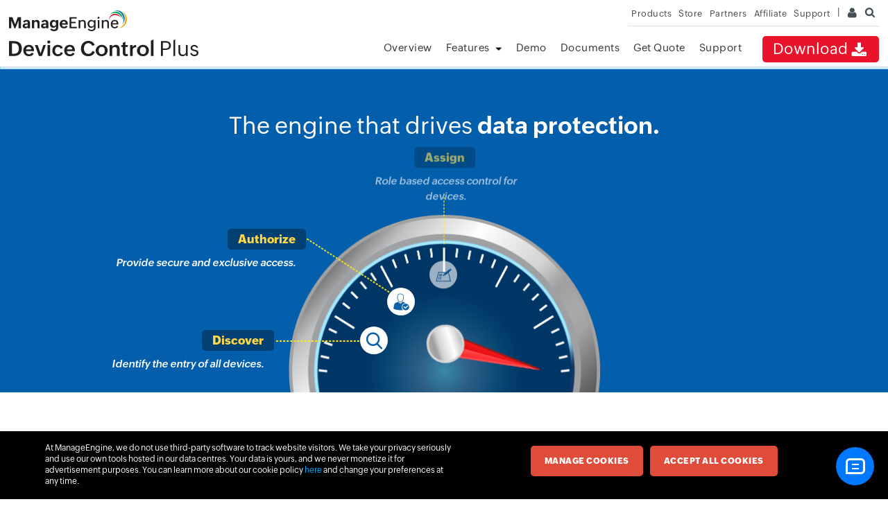

--- FILE ---
content_type: text/html
request_url: https://www.manageengine.com/eu/device-control/?pos=UEMS&loc=SolPage&cat=op
body_size: 4642
content:
<!doctype html>
<html>
<head>





<title>Device Control Software & Solution - ManageEngine Device Control Plus</title>
<meta name="description" content="Device Control Plus is a USB device control software to control, block & monitor all the removable devices connected to your computer. Download the best Device control solution for free!">
<meta name="keywords" content="">
<link rel="canonical" href="https://www.manageengine.com/device-control/">
<meta name="viewport" content="width=device-width, initial-scale=1, maximum-scale=1">
<meta charset="utf-8">
<meta http-equiv="X-UA-Compatible" content="IE=edge,chrome=1">
<meta name="author" content="ManageEngine, communications@manageengine.com">
<meta name="distribution" content="Global">
<meta name="HandheldFriendly" content="True">
<meta name="MobileOptimized" content="320">
<meta name="apple-touch-fullscreen" content="yes"> 
<meta name="apple-mobile-web-app-capable" content="yes">
<link rel="icon" href="https://www.manageengine.com/eu/favicon.ico">
<link rel="shortcut icon" href="https://www.manageengine.com/eu/favicon.ico">
<link rel="dns-prefetch" href="https://www.manageengine.com/eu/">
<link rel="apple-touch-icon-precomposed" sizes="144x144" href="https://www.manageengine.com/eu/images/v1/apple-touch-icon-144-precomposed.png">
<link rel="apple-touch-icon-precomposed" sizes="114x114" href="https://www.manageengine.com/eu/images/v1/apple-touch-icon-114-precomposed.png">
<link rel="apple-touch-icon-precomposed" sizes="72x72" href="https://www.manageengine.com/eu/images/v1/apple-touch-icon-72-precomposed.png">
<link rel="apple-touch-icon-precomposed" href="https://www.manageengine.com/eu/images/v1/apple-touch-icon-57-precomposed.png">
<!--[if lt IE 9]><script src="https://www.manageengine.com/eu/js/html5shiv.js"></script><![endif]-->
<link rel="preload" as="style" href="https://www.manageengine.com/eu/css/me-new-v1.css?v2">
<link rel="stylesheet" type="text/css" href="https://www.manageengine.com/eu/css/me-new-v1.css?v2">
<script type="text/javascript" src="https://www.manageengine.com/eu/js/ipcallback-new.js"></script>
<link rel="stylesheet" type="text/css" href="https://www.manageengine.com/eu/device-control/css/style.css">
<style>
.heading-menu{display:none}
.ec-promo-para {
    font-size: 17px !important;
    max-width: 800px !important;
    margin: -20px auto !important;
    line-height: 30px;
    text-align: center !important;
    padding: 0 0 50px;
}
.sec-pTB {
    padding: 0;
}
.patch-ad-spot a {
	display: block;
	cursor: pointer;
}
.patch-ad-spot a img{
    display: block;
    width: 80%;
    margin: auto;
}
.patch-ad-spot {
	margin: 20px auto;
}
.patch-ad-spot + .patch-ad-spot {
    margin-top: -25px;
}
.bannerflex {
    padding: 30px 0 0;
}
.promo-flash p #event_timer {
    color: red;
}
</style>
</head><body>
<div class="pop-box">&nbsp;</div><div class="pop-container">&nbsp;</div>
<header>
  <div id="commonHeader">
    <div id="header-topsec">&nbsp;</div>
    <div class="" id="MEmobPanel">
      <div id="MEdropPanel">&nbsp;</div>
    </div>
    <div id="header-mainsec">
      <div class="headerinner">
        <div class="clearfix head-container">
          <div class="fl prdLogo"> <a class="dcplogosvg" href="https://www.manageengine.com/eu/device-control/"><img title="Device Control Plus- ManageEngine Device Control Plus" alt="Device Control Plus" src="https://www.manageengine.com/eu/images/logo/dcp-logo.svg"/></a> </div>
          <div class="fr">
            <nav>
              <div class="nav-dwn fr"><a href="https://www.manageengine.com/eu/device-control/download.html" title="Try ManageEngine Device Control Plus">Download<span class="s-icon icon-s-download">&nbsp;</span></a></div>
              <div class="fr pr">
                <ul class="nav header-nav productmenu clearfix" itemscope="itemscope" itemtype="https://www.schema.org/SiteNavigationElement">
                  <li id="index"><a href="https://www.manageengine.com/eu/device-control/" title="Overview - ManageEngine Device Control Plus">Overview</a></li>
                  <li id="features"><a href="https://www.manageengine.com/eu/device-control/features.html" title="Features - ManageEngine Device Control Plus">Features</a></li>
                  <li id="request-demo"><a href="https://www.manageengine.com/eu/device-control/request-demo.html" title="Demos - ManageEngine Device Control Plus">Demos</a></li>
                  <li id="help"><a href="https://www.manageengine.com/eu/device-control/help.html" title="Documents - ManageEngine Device Control Plus">Documents</a></li>
                  <li id="help"><a href="https://www.manageengine.com/eu/device-control/get-quote.html" title="Documents - ManageEngine Device Control Plus">Get Quote</a></li>
                  <li id="support"><a href="https://www.manageengine.com/eu/device-control/support.html" title="Support - ManageEngine Device Control Plus">Support</a></li>
                </ul>
              </div>
            </nav>
          </div>
          <div class="menuIcon menu2ResBlk" id="MEmobile"><span class="s-icon icon-s-menu">&nbsp;</span></div>
        </div>
      </div>
    </div>
  </div>
</header>
<section>
  <div class="sticky-strip hide">-</div>
<div class="vmp bannerflex">
<div class="flexslider" id="ems_slider">
<ul class="flexBnrslides vmp-slider ems-slide">
    <li>
    <div class="flex">
    <div class="caption">
    <h2>The engine that drives <strong>data protection.</strong></h2>
    </div>
    <div class="clip">
    <div class="speedometer">
    <div class="speedo-pointer">&nbsp;</div>
    <div class="speedo-radius">&nbsp;</div>
    <a href="https://www.manageengine.com/eu/device-control/download.html?banner_cta" class="cta">Gain Full Control!</a>
    <ul class="speed">
        <li>Discover <span>Identify the entry of all devices.</span></li>
        <li>Authorize <span>Provide secure and exclusive access.</span></li>
        <li>Protect <span>Proactively prevent malware attacks.</span></li>
        <li>Monitor <span>Analyze device and user behavior.</span></li>
        <li>Assign <span>Role based access control for devices.</span></li>
    </ul>
    </div>
    </div>
    </div>
    </li>
</ul>
</div>
</div>
</section>
<section>
  <div class="heading-menu">
    <div class="container">
      <div class="menuhead">
        
      </div>
    </div>
  </div>
</section>
<section>
  <div id="scroll" class="sec-pTB">
    <div class="container new-container">
      <div class="dcp intro">
<h1><strong>Device Control Software</strong></h1>
<p>With any removable device such as USB, data theft is a one-step process: plug it in.<br />
ManageEngine Device Control Plus is a comprehensive<strong> device control and file access management</strong>&nbsp;<strong>solution</strong> that allows you to control, block and monitor USB and peripheral devices from having unauthorized access to your sensitive data.</p>
<ul class="flex">
    <li class="flex-inner">Bid goodbye to <strong>insider attacks.</strong></li>
    <li class="flex-inner">Absolutely <strong>zero data loss.</strong></li>
    <li class="flex-inner"><strong>Save </strong>your security budget.</li>
</ul>
</div>
    </div>
  </div>
</section>
<section>
  <div class="dcp features">
<h2>Key features of device control software<span style="font-size: 12px;">.</span></h2>
<div class="flex">
<div class="flex-inner">
<div class="fea">
<h3><a href="https://www.manageengine.com/eu/device-control/role-based-access-control.html">Safeguard data from intruders.</a></h3>
<h4>Crack down on devices with excessive access privileges.</h4>
<p>Set read-only access, block copying of files from removable devices, and do more with our simple policies designed to get you started right away.</p>
</div>
<div class="fea">
<h3><a href="https://www.manageengine.com/eu/device-control/how-to-prevent-data-loss.html">Uninterrupted file access control.</a></h3>
<h4>Automatically keep tabs on all data transfers.</h4>
<p>Ensure on-time data protection and allow limited data transfer by setting restrictions to file size and file type based on the data your business handles.</p>
</div>
<div class="fea">
<h3><a href="https://www.manageengine.com/eu/device-control/trusted-devices.html">Eliminate security breaches forever.</a></h3>
<h4>Control devices with Zero trust approach.</h4>
<p>Identifying and blocking malicious devices is tedious. Instead, create a trusted device list which ensures no device, unless authorized, can ever gain access to your endpoints.</p>
</div>
<div class="fea">
<h3><a href="https://www.manageengine.com/eu/device-control/temporary-access.html">Right access, right time.</a></h3>
<h4>Get your work done with third-party devices instantly.</h4>
<p>Whether the device is inside your network perimeter or not, instantly grant temporary access for a specific amount of time to avoid hurting employee&rsquo; productivity.</p>
</div>
<div class="fea">
<h3><a href="https://www.manageengine.com/eu/device-control/device-control.html">Control with no expertise.</a></h3>
<h4>Airtight cybersecurity starts with a device control solution.</h4>
<p>Device Control Plus's expertly curated dashboards, granular device control configurations and extensive reports demand absolutely no training.</p>
</div>
<div class="fea">
<h3><a href="https://www.manageengine.com/eu/device-control/reports-and-audits.html">Monitor hack attempts.</a></h3>
<h4>The device control tool that can stop insider risks.</h4>
<p>Know who is using what device on which endpoint with clear-cut audit data and reports, and receive instant alerts in case of unauthorized access.</p>
</div>
</div>
</div>
<p class="ec-promo-para">Safeguard your network by controlling peripheral device access with Device Control Plus, the dedicated peripheral device security component of <a href="https://www.manageengine.com/eu/products/desktop-central/features.html?utm_source=dcp&amp;utm_medium=index" target="_blank">Endpoint Central</a>.</p>
</div>
<div class="dcp client">
<h2>Trusted by <strong>leading brands</strong></h2>
<ul>
    <li><img alt="device control app" src="https://www.manageengine.com/eu/ems/images/logo/nhs-logo.svg" width="100" /></li>
    <li><img alt="device control tool" src="https://www.manageengine.com/eu/ems/images/logo/kia-logo.svg" width="100" /></li>
    <li><img alt="device control app" src="https://www.manageengine.com/eu/ems/images/logo/sandisk-logo.svg" width="100" /></li>
    <li><img alt="device control tool" src="https://www.manageengine.com/eu/ems/images/logo/fuji-logo.svg" width="100" /></li>
    <li><img alt="device control tool" src="https://www.manageengine.com/eu/ems/images/logo/doioig-logo.png" width="100" /></li>
    <li><img alt="device control app" src="https://www.manageengine.com/eu/ems/images/logo/benelli-logo.svg" width="100" /></li>
    <li><img alt="device control tool" src="https://www.manageengine.com/eu/ems/images/logo/ineos-logo.svg" width="100" /></li>
    <li><img alt="device control tool" src="https://www.manageengine.com/eu/ems/images/logo/panasonic-logo.svg" width="100" /></li>
    <li><img alt="device control app" src="https://www.manageengine.com/eu/ems/images/logo/unisys-logo.svg" width="100" /></li>
    <li><img alt="device control tool" src="https://www.manageengine.com/eu/ems/images/logo/axa-logo.svg" width="100" /></li>
    <li><img alt="device control app" src="https://www.manageengine.com/eu/ems/images/logo/tokio-marine-logo.svg" width="100" /></li>
    <li><img alt="device control tool" src="https://www.manageengine.com/eu/ems/images/logo/victoria-police-logo.svg" width="100" /></li>
</ul>
</div>
<div class="dcp tailor">
<h2>Importance of imposing Device Control</h2>
<div class="flex mySlides">
<div class="bannerflex">
<div class="flexslider dataslide">
<ul class="flexBnrslides">
    <li>
    <div class="flex">
    <div class="caption">
    <picture>     <source srcset="webp/dcp-slide-1.webp" type="image/webp"></source>     <img src="https://www.manageengine.com/eu/device-control/images/dcp-slide-1.png" alt=" Device Control solution - ManageEngine Device Control Plus" /> </picture>
    </div>
    <div class="clip">
    <h2 data-tailor-caption="1"><strong>90%</strong> of the organizations feel vulnerable to insider threats via removable media. You could be one among them. <strong>Enforce our robust device control solution today!</strong></h2>
    </div>
    </div>
    </li>
    <li>
    <div class="flex">
    <div class="caption">
    <picture>     <source srcset="webp/dcp-slide-2.webp" type="image/webp"></source>     <img src="https://www.manageengine.com/eu/device-control/images/dcp-slide-2.png" alt="Device control solution - ManageEngine Device Control Plus" /> </picture>
    </div>
    <div class="clip">
    <h2 data-tailor-caption="2"><strong>Data at risk!</strong> - Restrict unnecessary movement, deletion or modification of data. Know what actions are performed with your data with our Dedicated Device Control software.</h2>
    </div>
    </div>
    </li>
    <li>
    <div class="flex">
    <div class="caption">
    <picture>     <source srcset="webp/dcp-slide-3.webp" type="image/webp"></source>     <img src="https://www.manageengine.com/eu/device-control/images/dcp-slide-3.png" alt=" Data protection with Device Control Plus" /> </picture>
    </div>
    <div class="clip">
    <h2 data-tailor-caption="3">Implement our comprehensive<strong> Device Control software</strong>, glance through your dashboard to spot and remediate unauthorized actions.</h2>
    </div>
    </div>
    </li>
</ul>
</div>
</div>
</div>
</div>
<div class="dcp beware">
<h2>Who's at <strong>risk</strong>?</h2>
<ul class="flex">
    <li class="flex-inner">Financial services</li>
    <li class="flex-inner">Telecommunication</li>
    <li class="flex-inner">Technical services</li>
    <li class="flex-inner">Industrial organization</li>
    <li class="flex-inner">Healthcare</li>
    <li class="flex-inner">Government</li>
</ul>
</div>
<div class="dcp end">
<h2>Looking for the <strong>best device control software?</strong></h2>
<p>Authorize, Authenticate and Audit devices with all new Device Control Plus.</p>
<a href="https://www.manageengine.com/eu/device-control/download.html?bottom_cta" class="cta">Get off the dime and try now!</a></div>
<p>&nbsp;</p>
</section>
<section>
  <div class="btmBar mbH">
    <div id="btmBar">
      <div class="container clearfix">
        <ul class="clearfix">
          <li class="btm-dwn"><a href="https://www.manageengine.com/eu/device-control/download.html?bt_menu" title="Try ManageEngine Device Control Plus">Download</a></li>
          <li><a title="Request Demo - ManageEngine Device Control Plus" href="https://www.manageengine.com/eu/device-control/request-demo.html"><span class="s-icon icon-s-demo">&nbsp;</span><br>
            Request Demo</a></li>
          <li><a title="Get Quote - ManageEngine Device Control Plus" href="https://www.manageengine.com/eu/device-control/get-quote.html"><span class="s-icon icon-s-quote">&nbsp;</span><br>
            Get Quote</a></li>
          <li><a title="Buy Now - ManageEngine Device Control Plus" href="https://store.manageengine.com/device-control/"><span class="s-icon icon-s-buynow">&nbsp;</span><br>
            Buy Now</a></li>
        </ul>
      </div>
    </div>
  </div>
</section>
<footer id="meCommonFooterNew"></footer>
<script src="https://www.manageengine.com/eu/js/me-v1-header-a.js"></script> 
<script src="https://accounts.zoho.com/u/info" type="text/javascript"></script> 
<script src="https://www.manageengine.com/eu/js/me-new-v1.js"></script>
<script src="https://www.manageengine.com/eu/device-control/js/top-band.js"></script> 
<script src="https://www.manageengine.com/eu/ems/js/ems-common-form.js"></script> 
<script>$(document).ready(function(){$("#storelnk").attr("href", "https://store.manageengine.com/device-control/");$("#forumlnk").attr("href", "https://pitstop.manageengine.com/portal/community/device-control-plus");$("#blogslnk").attr("href", "https://blogs.manageengine.com/desktop-mobile/device-control-plus");$("#fbacklnk").attr("data-feedback", "49000008359285");});</script>
<script src="https://www.manageengine.com/eu/ems/js/ems-common-form.js"></script> 
<script>
$(".promo-flash .close").on("click", function(){
  $(this).parent().remove();
});
$('.flexslider').flexslider({
    animation: "fade",
    prevText: "❮",
    nextText: "❯"
  });
</script>

<script>
speedo();
function speedo() {
setTimeout(function () {
	setTimeout(function () {
		$('.speed li').eq(0).addClass('show');
	}, 800);
	setTimeout(function () {
		$('.speed li').eq(1).addClass('show');
	}, 1800);
	setTimeout(function () {
		$('.speed li').eq(4).addClass('show');
	}, 2600);
	setTimeout(function () {
		$('.speed li').eq(2).addClass('show');
	}, 3400);
	setTimeout(function () {
		$('.speed li').eq(3).addClass('show');
	}, 4200);
	setTimeout(function () {
		$('.cta').addClass('show');
	}, 5000);
}, 200);
}

$( ".slide-nav li" ).on("click", function() { 
     var current_slide = $(this).attr("data-tailor-nav");
     console.log(current_slide);
     $("[data-tailor-nav]").removeClass('active');
     $("[data-tailor-nav='"+current_slide+"']").addClass('active');
     $("[data-tailor-slide]").fadeOut(500);
     $("[data-tailor-slide='"+current_slide+"']").fadeIn(500);
     $("[data-tailor-caption]").fadeOut(500);
     $("[data-tailor-caption='"+current_slide+"']").fadeIn(500);
});
</script>
<script type="text/javascript" src="https://www.manageengine.com/eu/ems/js/sticky-strip.js"></script>

</body>
</html>

--- FILE ---
content_type: text/css
request_url: https://www.manageengine.com/eu/device-control/css/style.css
body_size: 6847
content:
#relPrdDCGroupDCP {
    display: none;
}
#managing-computers-in-wan {
    display: none;
}
.dcplogosvg img {
    width: 273px;
    height: 44px;
}
#btmBar ul li {
    width: 24%;
}
.prodDownbtnWin {
    background: url(https://www.manageengine.com/images/win-lin.png) no-repeat scroll -6px -5px;
    display: inline-block;
    height: 29px;
    width: 28px;
    margin: 15px
}
nav ul.productmenu.header-nav > li#features {
    position: relative;
}
nav ul.productmenu.header-nav > li#features:after {
    content: '';
    background: url(//www.zohowebstatic.com/sites/default/files/zoho_general_pages/zgheader-footer-sprite.png) no-repeat -168px -6px/990px auto;
    height: 6px;
    width: 10px;
    display: inline-block;
    margin-left: 8px;
}
nav ul.productmenu.header-nav > li .drop-down {
    display: none;
    position: absolute;
    width: 500px;
    background-color: #fff;
    box-shadow: 0px 0px 5px #0004;
    top: 38px;
    left: 0;
    padding: 15px 0 0;
}
nav ul.productmenu.header-nav > li#features:hover .drop-down,nav ul.productmenu.header-nav > li#features .drop-down.active {
    display: block;
}

nav ul.productmenu.header-nav > li .drop-down .flex {
    display: flex;
    width: 100%;
    justify-content: center;
}
nav ul.productmenu.header-nav > li .drop-down .flex + a {
    display: block;
    text-align: center;
    line-height: normal;
    padding: 10px;
    background-color: #f9f9f9;
    margin: 15px 0 0;
}
nav ul.productmenu.header-nav > li .drop-down .flex ul {
    width: 50%;
}
nav ul.productmenu.header-nav > li .drop-down .flex ul li {
    text-align: left;
    list-style: none;
    margin: 0 15px;
}
nav ul.productmenu.header-nav > li .drop-down .flex ul:first-child {
    border-right: 1px solid #eee;
}
nav ul.productmenu.header-nav > li .drop-down .flex ul:first-child li {
}
nav ul.productmenu.header-nav > li .drop-down .flex ul li a {
    padding: 10px 15px;
    display: block;
    line-height: normal;
    font-size: 13px;
    color: #000 !important;
}
nav ul.productmenu.header-nav > li .drop-down .flex ul li a:hover {
    background-color: #0000000f;
    color: #138cd6 !important;
}
.bannerflex {
    position: relative;
    background-color: #035fac;
    min-height: auto;
    margin-top: 0px;
}

.flexslider {
    width: 1200px;
    max-height: none;
}
.flexslider .flexBnrslides > li {
    float: none;
}
.flexslider .flexBnrslides > li .flex {
    display: flex;
    align-items: center;
    justify-content: center;
    flex-wrap: wrap;
}
.flexslider .flexBnrslides > li .flex .caption {
    width: 100%;
}
.flexslider .flexBnrslides > li .flex .clip {
    position: relative;
    z-index: 1;
    width: 100%;
}

.flexslider .flexBnrslides > li .flex .caption h2, .flexslider .flexBnrslides > li .flex .caption h1 {
    font-size: 34px;
    font-weight: 300;
    line-height: 50px;
    display: block;
    margin: 0 auto;
    padding: 30px 0;
    color: #fff;
    max-width: 650px;
    text-align: center;
}
.flexslider .flexBnrslides > li .flex .caption h2 strong {
    font-weight: 600;
}
.flexslider .flexBnrslides > li .flex .caption a {
    position: relative;
    display: block;
    max-width: 180px;
    text-align: center;
    color: #000;
    background-color: #ffd40e;
    padding: 12px;
    font-size: 22px;
    font-weight: 700;
    text-decoration: none;
    margin-bottom: 25px;
}

.flex-control-nav li a.flex-active {
    background: #ffd50a;
}

.flexslider .flexBnrslides > li .flex .clip .speedometer {
    height: 330px;
    display: block;
    position: relative;
    width: 650px;
    margin: auto;
    background-image: url(../images/speedometer.png);
    background-size: 455px auto;
    background-repeat: no-repeat;
    background-position: center 71px;
}
.flexslider .flexBnrslides > li .flex .clip .speedometer .speed {
    display: block;
    padding: 0;
    margin: 0;
    list-style: none;
    color: #fff;
}

.flexslider .flexBnrslides > li .flex .clip .speedometer .speed li {
    position:absolute;
    opacity:0;
    color: #ffd648;
    font-weight: 400;
    transition: all ease 750ms;
    background-color: #00000055;
    padding: 5px 15px;
    line-height: normal;
    border-radius: 5px;
    max-width: 210px;
    /* border: 2px solid #18f4ff; */
    border-top: 0;
    border-bottom: 0;
    transform: translateX(-15px);
    font-size: 17px;
    font-weight: 700;
}
.flexslider .flexBnrslides > li .flex .clip .speedometer .speed li:nth-child(3), .flexslider .flexBnrslides > li .flex .clip .speedometer .speed li:nth-child(4){
    transform: translateX(15px);
}

.flexslider .flexBnrslides > li .flex .clip .speedometer .speed li.show{
    opacity:1;
    transform: translate(0px) !important;
}
.flexslider .flexBnrslides > li .flex .clip .speedometer .speed li:nth-child(1) {
    bottom: 60px;
    right: 570px;
    text-align: right;
}
.flexslider .flexBnrslides > li .flex .clip .speedometer .speed li:nth-child(2) {
    bottom: 206px;
    right: 524px;
    text-align: right;
}
.flexslider .flexBnrslides > li .flex .clip .speedometer .speed li:nth-child(3) {
    bottom: 206px;
    left: 524px;
    text-align: left;
}
.flexslider .flexBnrslides > li .flex .clip .speedometer .speed li:nth-child(4) {
    bottom: 60px;
    left: 570px;
    text-align: left;
}
.flexslider .flexBnrslides > li .flex .clip .speedometer .speed li:nth-child(5) {
    left: 282px;
    top: -18px;
    text-align: center;
    transform: translate(0,-15px);
}

.flexslider .flexBnrslides > li .flex .clip .speedometer .speed li:nth-child(5):before {
    width: 0;
    height: 71px;
    left: 42px;
    top: 67px;
}

.flexslider .flexBnrslides > li .flex .clip .speedometer .speed li:nth-child(5):after {
    left: 22px;
    top: 164px;
    background-image: url(../images/dcp-icon-14.png);
}

.flexslider .flexBnrslides > li .flex .clip .speedometer .speed li:nth-child(5) span {
    left: -100px;
}
.flexslider .flexBnrslides > li .flex .clip .speedometer .speed li:after {
    position: absolute;
    content: '';
    height: 40px;
    width: 40px;
    right: -45px;
    top: -10px;
    background-color: #fff;
    border-radius: 50%;
    background-size: 25px;
    background-repeat: no-repeat;
    background-position: center;
}
.flexslider .flexBnrslides > li .flex .clip .speedometer .speed li:nth-child(1):after {
    right: -164px;
    top: -5px;
    background-image: url(../images/dcp-icon-1.png);
}
.flexslider .flexBnrslides > li .flex .clip .speedometer .speed li:nth-child(2):after {
    right: -157px;
    top: 85px;
    background-image: url(../images/dcp-icon-2.png);
}
.flexslider .flexBnrslides > li .flex .clip .speedometer .speed li:nth-child(3):after {
    left: -157px;
    top: 85px;
    background-image: url(../images/dcp-icon-3.png);
}
.flexslider .flexBnrslides > li .flex .clip .speedometer .speed li:nth-child(4):after {
    left: -164px;
    top: -5px;
    background-image: url(../images/dcp-icon-4.png);
}
.flexslider .flexBnrslides > li .flex .clip .speedometer .speed li:before{
    position:absolute;
    content:'';
    border: .5px dashed #ffe81a;
    height: 0px;
    width: 123px;
    right: -128px;
    top:15px;
}
.flexslider .flexBnrslides > li .flex .clip .speedometer .speed li:nth-child(2):before {
    width: 154px;
    right: -145px;
    transform: rotate(33deg);
    top: 56px;
}
.flexslider .flexBnrslides > li .flex .clip .speedometer .speed li:nth-child(4):before {
    left: -127px;
}

.flexslider .flexBnrslides > li .flex .clip .speedometer .speed li:nth-child(3):before {
    width: 154px;
    left: -145px;
    transform: rotate(-33deg);
    top: 56px;
}
.flexslider .flexBnrslides > li .flex .clip .speedometer .speedo-pointer {
    position: absolute;
    width: 56px;
    height: 168px;
    background-image: url(../images/speedo-pointer.png);
    background-size: contain;
    background-repeat: no-repeat;
    background-position: center;
    bottom: 40px;
    left: 0;
    right: 0;
    margin: auto;
    transform-origin: 30px 140px;
    transform: rotateZ(-115deg);
    animation: rotate 5s linear .2s;
    animation-fill-mode: forwards;
    z-index:3;
}
.flexslider .flexBnrslides > li .flex .clip .speedometer .speed li span {
    position: absolute;
    right: 0;
    width: 260px;
    top: 33px;
    color: #fff;
    font-size: 15px;
    line-height: 22px;
    font-weight: 400;
    padding: 5px 15px;
    font-style: italic;
}
.flexslider .flexBnrslides > li .flex .clip .speedometer .speed li:nth-child(3) span,.flexslider .flexBnrslides > li .flex .clip .speedometer .speed li:nth-child(4) span {
    left:0;
    top: 33px;
}
@keyframes rotate{
0%{transform: rotateZ(-115deg);}
100%{transform: rotateZ(105deg);}
}
.flexslider .flexBnrslides > li .flex .clip .speedometer .cta {
    display: block;
    background-color: #ffd648;
    color: #000;
    font-weight: 600;
    padding: 6px 0px;
    line-height: normal;
    font-size: 16px;
    max-width: 180px;
    text-align: center;
    position: absolute;
    left: 0;
    right: 0;
    bottom: -1px;
    margin: auto;
    border-radius: 15px 15px 0 0;
    font-weight: 700;
    text-decoration: none;
    opacity: 0;
    transition: all ease 750ms;
    z-index:4;
}
.flexslider .flexBnrslides > li .flex .clip .speedometer .cta.show{
    opacity:1;
    animation: bubble 1s ease 3;
    transform: scale(1);
}
@keyframes bubble{
0%,100%{transform: scale(1);}
50%{transform: scale(1.1);}
}
.flexslider .flexBnrslides > li .flex .clip .speedometer .speedo-radius {
    position: absolute;
    bottom: -158px;
    left: 0;
    right: 0;
    width: 379px;
    height: 379px;
    margin: auto;
    border-radius:50%;
    background-image:url(../images/speedo-radius.png);
    background-size:cover;
    animation: neon 6000ms linear .2s;
    animation-fill-mode: forwards;
    transform:rotateZ(-224deg);
    z-index:0;
}
@keyframes neon{
0%{ transform:rotateZ(-224deg);}
100%{transform:rotateZ(0deg);}
}
.flexslider .flexBnrslides > li .flex .clip .speedometer .speedo-radius:before {
    content:'';
    position: absolute;
    bottom: 0;
    left: 0;
    right: 0;
    width: 100%;
    height: 100%;
    margin: auto;
    border-radius: 50%;
    background-image: url(../images/speedo-radius-offset.png);
    background-size: cover;
    animation: neonoff 4400ms linear 3s;
    animation-fill-mode: forwards;
    transform: rotateZ(240deg);
    z-index: 2;
}

@keyframes neonoff{
0%{ transform:rotateZ(240deg);}
100%{transform:rotateZ(110deg);}
}



.dcp.overview{
    padding:30px;
}
.dcp.overview p {
    max-width: 700px;
    margin: auto;
    text-align: center;
}

.dcp.intro > p {
    max-width: 700px;
    margin: 10px auto 0;
    text-align: center;
}
.dcp.intro .flex {
    display: flex;
    justify-content: center;
}

.dcp.intro .flex .flex-inner {
    min-width: 190px;
    text-align: center;
    margin: 30px 30px 50px;
    font-size: 17px;
    font-weight: 400;
}
.dcp.intro .flex .flex-inner strong{
    display: block;
    font-weight:600;
}
.dcp.intro .flex .flex-inner:before {
    content: '';
    width: 100px;
    height: 100px;
    display: block;
    margin: 0 auto 15px;
    background-color: #dbf4fd;
    border-radius: 50%;
    background-size: 60px;
    background-repeat: no-repeat;
    background-position: center;
    transition: all ease 550ms;
}
.dcp.intro .flex .flex-inner:nth-child(1):before{
    background-image:url(../images/dcp-icon-5.png);
}
.dcp.intro .flex .flex-inner:nth-child(2):before{
    background-image:url(../images/dcp-icon-6.png);
}
.dcp.intro .flex .flex-inner:nth-child(3):before{
    background-image:url(../images/dcp-icon-7.png);
}
.dcp.beware{
    border-bottom:1px solid #eee;
    border-top:1px solid #eee;
}
.dcp.beware .flex {
    display: flex;
    justify-content: center;
    flex-wrap: wrap;
    margin: 0 auto;
    padding: 0 0 30px;
    max-width: 1100px;
}

.dcp.beware .flex .flex-inner {
    min-width: 220px;
    text-align: center;
    margin: 20px;
    padding: 20px 20px 20px 70px;
    font-weight: 600;
    background-color: #dbf4fd;
    border-radius: 5px;
    font-size: 17px;
    position: relative;
    overflow: hidden;
    box-shadow: 0 0 5px #0004;
}

.dcp.beware .flex .flex-inner:before {
    content: '';
    width: 50px;
    position: absolute;
    left: 0;
    top: 0;
    bottom: 0;
    background-color: #fff;
    z-index:2;
    background-size: 40px;
    background-repeat: no-repeat;
    background-position: center;
}
.dcp.beware .flex .flex-inner:nth-child(1):before{
    background-image:url(../images/dcp-icon-8.png);
}
.dcp.beware .flex .flex-inner:nth-child(2):before{
    background-image:url(../images/dcp-icon-9.png);
}
.dcp.beware .flex .flex-inner:nth-child(3):before{
    background-image:url(../images/dcp-icon-10.png);
}
.dcp.beware .flex .flex-inner:nth-child(4):before{
    background-image:url(../images/dcp-icon-11.png);
}
.dcp.beware .flex .flex-inner:nth-child(5):before{
    background-image:url(../images/dcp-icon-12.png);
}
.dcp.beware .flex .flex-inner:nth-child(6):before{
    background-image:url(../images/dcp-icon-13.png);
}
.dcp.beware .flex .flex-inner:after {
    content: '';
    background-color: #fff;
    position: absolute;
    top: -10px;
    bottom: -10px;
    width: 20px;
    left: 40px;
    transform: rotate(15deg);
    z-index:1;
}
.dcp.features{
    background-color: #f3fcff;
}
.dcp.client {
    border-bottom: 1px solid #eee;
}
.dcp.client ul {
    display: flex;
    flex-wrap: wrap;
    grid-gap: 30px;
    margin: 40px auto 80px;
    max-width: 1400px;
    justify-content: center;
}
.dcp.client ul li {
    width: 200px;
    height: 100px;
    box-shadow: 0 0 5px #0002;
    display: inline-flex;
    align-items: center;
    justify-content: center;
    border-radius: 10px;
}
.dcp.client ul li img {
    max-height: 65%;
    max-width: 75%;
}
.dcp.tailor .flex{
    display: flex;
    max-width: 1100px;
    justify-content: center;
    align-items: center;
    margin:auto;
    min-height: 360px;
}
.dcp.tailor .flex .flex-inner {
    margin: 30px;
}
.dcp.tailor .flex .flex-inner:first-child{
    margin-left:0;
}
.dcp.tailor .flex .flex-inner:last-child{
    margin-right:0;
}
.dcp.tailor .flex .flex-inner.slide {
    /*border-right: 1px dashed #a0e2f9; */
}
.dcp.tailor .flex-inner.caption h2 {
    text-align: left;
    font-size: 20px;
    padding: 0;
    line-height: 38px;
}
.dcp.tailor .flex-inner.caption  h2 strong {
    font-size: 20px;
}
.dcp.tailor .flex .flex-inner img {
    width: 100%;
    height: auto;
    display: block;
    margin: auto;
}
.dcp.tailor .flex .flex-inner.caption li {
    font-size: 16px;
    line-height: 28px;
    margin-bottom: 15px;
}
.dcp.tailor .flex .flex-inner [data-tailor-slide]{
    margin: 0 0 0 0;
}

.dcp.tailor .flex .flex-inner [data-tailor-caption]:before {
    content: '❯';
    padding: 0 5px 0 0;
    display: inline-block;
    margin-left: -15px;
    color: #22c5ff;
}
.dcp.tailor .flex .flex-inner.caption li.active {
    font-weight: 700;
}
.dcp.features .flex {
    display: flex;
    justify-content: center;
    padding: 20px 20px 50px;
}
.dcp.features .flex .flex-inner {
    max-width: 1100px;
    display: inline-flex;
    flex-wrap: wrap;
    justify-content: center;
}

.dcp.features .flex .flex-inner .fea {
    border-left: 1px solid #00e0ff;
    border-bottom: 1px solid #00e0ff;
    min-height: 150px;
    padding: 20px;
    max-width: 28%;
}
.dcp.features .flex .flex-inner .fea:last-child,.dcp.features .flex .flex-inner .fea:nth-last-child(2),.dcp.features .flex .flex-inner .fea:nth-last-child(3) {
    border-bottom: 0;
}
.dcp.features .flex .flex-inner .fea:first-child,.dcp.features .flex .flex-inner .fea:nth-child(4) {
    border-left: 0;
}
.dcp.features .flex .flex-inner .fea h3 {
    margin: 0;
}
.dcp.features .flex .flex-inner .fea h4 {
    margin: 5px 0px 10px;
    font-weight: 600;
    font-size: 17px;
    line-height: 23px;
}
.dcp.features .flex .flex-inner .fea h3 a {
    color: #025ca4;
    text-decoration: none;
    display:flex;
    line-height: normal;
}
.dcp.features .flex .flex-inner .fea h3 a:before {
    content: '';
    width: 82px;
    height: 60px;
    background-size: 55px;
    background-repeat: no-repeat;
    background-position: center center;
    background-image: url(../images/vmp-box-icon-18.png);
}
.dcp.features .flex .flex-inner .fea:nth-child(1) h3 a:before {
    background-image: url(../images/vmp-box-icon-18.png);
}
.dcp.features .flex .flex-inner .fea:nth-child(2) h3 a:before {
    background-image: url(../images/vmp-box-icon-19.png);
}
.dcp.features .flex .flex-inner .fea:nth-child(3) h3 a:before {
    background-image: url(../images/vmp-box-icon-24.png);
}
.dcp.features .flex .flex-inner .fea:nth-child(4) h3 a:before {
    background-image: url(../images/vmp-box-icon-29.png);
}
.dcp.features .flex .flex-inner .fea:nth-child(5) h3 a:before {
    background-image: url(../images/vmp-box-icon-21.png);
}
.dcp.features .flex .flex-inner .fea:nth-child(6) h3 a:before {
    background-image: url(../images/vmp-box-icon-20.png);
}
.dcp.features .flex .flex-inner .fea p {
    margin: 5px 0 10px;
    font-weight: 300;
}
.dcp.features .flex .flex-inner h2 {
    text-align: left;
    margin: 15px 15px 0 15px;
    padding: 0 0 15px;
    font-size: 26px;
    line-height: normal;
    border-bottom: 1px dashed #9fe2f9;
}
.dcp.features > p {
    max-width: 700px;
    margin: 0 auto 50px;
    text-align: center;
    font-size: 17px;
}
.dcp.benefit{
    background-color: #f3fcff;
}

.dcp.benefit .flex {
    display: flex;
    justify-content: center;
}

.dcp.benefit .flex .flex-inner {
    max-width: 200px;
    text-align: center;
    margin: 30px 30px 50px;
    font-size: 15px;
    font-weight: 600;
}
.dcp.benefit .flex .flex-inner:before {
    content: '';
    width: 100px;
    height: 100px;
    display: block;
    margin: 0 auto 15px;
    background-color: #dbf4fd;
    border-radius: 50%;
}
.dcp.end p {
    max-width: 600px;
    margin: 5px auto 20px;
    text-align: center;
    line-height: 30px;
}
.dcp.end .cta{
    display: block;
    background-color: #e8132a;
    color: #fff;
    padding: 8px 0px;
    line-height: normal;
    font-size: 21px;
    max-width: 370px;
    text-align: center;
    margin: 20px auto 50px;
    border-radius: 5px;
    font-weight: 700;
    text-decoration: none;
}
ul.slide-nav {
    display: flex;
    justify-content:center;
    margin:0 0 40px
}
ul.slide-nav li {
    height: 5px;
    width:30px;
    background-color:#ccc;
    margin:5px;
    cursor: pointer;
}
ul.slide-nav li.active{
    background-color:#0f5fa7;    
}
ul.slide-nav li:hover{
    background-color:#7bc1ff;    
}
.dcp.intro .flex .flex-inner:hover:before {
    transform: scale(1.1);
    display: block;
    box-shadow: 0 0 5px #0005;
}
.mySlides .flexslider .flexBnrslides > li .flex {
    display: flex;
    min-height: 380px;
    align-items: center;
    justify-content: center;
}
.mySlides .flexslider .flexBnrslides > li .flex .caption {
    margin: 0;
    width: 50%;
}
.mySlides .flexslider .flexBnrslides > li .flex .clip {
    width: 40%;
    text-align: center;
}
.mySlides .flexslider .flexBnrslides h2 {
    text-align: left;
    font-size: 20px;
    padding: 0;
    line-height: 38px;
}
.mySlides .flexslider .flexBnrslides h2 strong{
    font-size: 20px;
    color:#1e6cad;
}
.mySlides .bannerflex {
    background: transparent;
}
.mySlides ol.flex-control-nav.flex-control-paging {
    display: block;
    width: 100%;
     bottom:50px;
}
.mySlides .flexslider:hover .flex-direction-nav{
   display: block;
}
.mySlides .flexslider:hover .flex-direction-nav li a {
    opacity: .5;
    color: #1e6cad;
    z-index: 9;
    font-size: 50px;
    text-decoration: none;
}
.mySlides .flexslider:hover .flex-direction-nav li a:hover{
    opacity: 1;
}
@media (max-width:600px){
.dcp.features .flex .flex-inner .fea {
    max-width: none;
    border: 1px solid #00e0ff !important;
    margin: 0 0 30px;
}
.dcp.intro .flex .flex-inner {
    min-width: auto;
    margin: 17px;
}
.flexslider .flexBnrslides > li .flex .clip .speedometer {
    transform: scale(0.5) translateX(-41%) translateY(-144px);
    transform-origin: center center;
}
.flexslider .flexBnrslides > li .flex .clip {
    height: 173px;
}
}
p {
    font-size: 15px;
    line-height: 30px;
}
a.link, .menu-active a, .nav>li>a:hover, .nav>li>span:hover, [data-soldrop]:hover {
    color: #2a79bb !important;
}
.dcp h2, .dcp h1 {
    font-size: 30px;
    font-weight: 300;
    line-height: 45px;
    padding: 50px 0 0;
    margin: 0 auto;
    text-align: center;
    letter-spacing: normal;
    max-width: 700px;
}
.dcp h2 strong, .dcp h1 strong {
    font-size: 32px;
    font-weight: 400;
}
.dcp h3 {
    font-weight: 600;
    margin: 30px 0 0;
    font-size: 20px;
}
.lhs-tree {
    border-right: 1px dotted #ddd;
}
.rhs-cont {
    border-left: 0;
}
#relArticles > ul {
    display: block!important;
}
.breadcrumb span, .breadcrumb h1 {
    font-size: 25px;
    font-weight: 300;
    word-spacing: normal;
    display: inline-block;
    margin: 0;
    line-height: 25px;
}
.breadcrumb {
    vertical-align: bottom;
    padding: 5px;
    word-spacing: 5px;
}
.bread a {
    font-size: 12px;
    font-weight: 400;
}
.heading-menu .menuhead {
    display: block;
    text-align: center;
}
.rhs-cont > h2:first-child {
    margin: 0;
}
.rhs-cont h2:after {
    content: '';
    position: absolute;
    bottom: -4px;
    right: 0;
    background-color: #2a79bb;
    width: 7px;
    height: 7px;
    transform: rotate(45deg);
}
.rhs-cont h2 {
    margin-bottom: 0px;
    border-bottom: 1px solid #dadada;
    padding-bottom: 15px;
    margin-top: 40px;
    max-width: 80%;
    position: relative;
}
.no-margin-top {
    margin-top: 0 !important;
}
.rhs-cont h3 {
    border-left: 3px solid #2a79bb;
    padding-left: 10px;
    width: 80%;
}
.rhs-cont h4 {
    font-size: 18px;
    font-weight: 600;
}
.rhs-cont li {
    font-size: 15px;
    line-height: 28px;
    margin-bottom: 15px;
}
.rhs-cont .small li {
    margin-bottom: 0px;
}
.rhs-cont li strong {
    padding-top: 15px;
    display: inline-block;
}
.new-container {
    max-width: 1200px;
}
.new-container #lhsTree {
    max-width: none;
    padding: 5px 0px 0px 0px;
}
.new-container #lhsTree {
    max-width: none;
    padding: 5px 0px 0px 0px;
}
#lhsTree > li a.feaact {
    color: #2a79bb !important;
}
ul.open {
    display: block !important;
}
ul.open li a {
    border: 0px !important;
    padding: 10px 0 10px 24px !important;
    font-size: 14px !important;
    display: block !important;
}
ul.open li:last-child a {
    margin-bottom: 15px;
}
.new-container .lhs-tree li span:after {
    top: 24px !important;
}
.new-container .lhs-tree li a, .new-container .lhs-tree li span {
    font-size: 15px;
    line-height: 30px;
    color: #777;
}
.new-container .lhs-tree li a:hover {
    color: #447dbb;
    text-decoration: none;
}
.new-container .lhs-tree li span:after {
    top: 24px !important;
}
.new-container #lhsTree.fixed {
    position: fixed;
    width: 288px;
    top: 70px;
}
.box > ul {
    text-align: center;
    display: flex;
    flex-wrap: wrap;
    justify-content: center;
}
.box > ul > li {
    display: inline-block;
    vertical-align: top;
}
.box > ul > li .para {
    display: block;
    color: #000;
    margin-top: 5px;
}
.box > ul > li h3 {
    display: inline-block;
    font-size: 17px;
    font-weight: 600;
    line-height: 24px;
    margin: 0 0 10px 48px;
    color: #2978bb;
}
.box > ul > li.list h3 {
    color: #000;
}
.box > ul > li > a, .box > ul > li.list {
    display: block;
    width: 300px;
    min-height: 120px;
    position: relative;
    vertical-align: top;
    text-align: initial;
    padding: 20px 25px;
    margin: 15px;
    box-shadow: 0 0 2px #ccc;
}
.box > ul > li > a:hover {
    box-shadow: 0 0 10px #9fd2ff;
    color: #000;
    text-decoration: none;
}
.box > ul > li.list {
    display: inline-block;
}
.box > ul > li.big a {
    width: 685px;
}
.box > ul > li.big a .para {
    display: inline-block;
    width: 40%;
    margin-right: 2%;
    vertical-align: top;
}
.box > ul > li.big a h3 {
    display: block;
}
.box > ul > li.list > ul {
    list-style: inside;
    font-size: 13px;
}
.box > ul > li .more {
    position: absolute;
    right: 0;
    bottom: 0;
    display: none;
}
.box > ul > li .more a {
    display: block;
    padding: 4px 14px;
    background-color: #eee;
    color: #000;
    text-decoration: none;
    transition: all ease 350ms;
}
.box > ul > li .more a:hover {
    background-color: #267fc3;
    color: #fff;
}
.box > ul > li:hover .more {
    display: block;
}
.box > ul > li > a:after, .box > ul > li.list:after {
    content: '';
    position: absolute;
    display: inline-block;
    left: 25px;
    border-left: 0px;
    border-bottom: 0px;
    top: 15px;
    width: 40px;
    height: 40px;
    background-size: 40px;
    background-repeat: no-repeat;
    background-position: center center;
}
.box > ul > li#box1 > a:after{
    background-image: url(../images/vmp-box-icon-1.png);
}
.box > ul > li#box2 > a:after{
    background-image: url(../images/vmp-box-icon-2.png);
}
.box > ul > li#box3 > a:after{
    background-image: url(../images/vmp-box-icon-3.png);
}
.box > ul > li#box4 > a:after{
    background-image: url(../images/vmp-box-icon-4.png);
}
.box > ul > li#box5 > a:after{
    background-image: url(../images/vmp-box-icon-5.png);
}
.box > ul > li#box6 > a:after{
    background-image: url(../images/vmp-box-icon-6.png);
}
.box > ul > li#box7 > a:after{
    background-image: url(../images/vmp-box-icon-7.png);
}
.box > ul > li#box8 > :after{
    background-image: url(../images/vmp-box-icon-8.png);
}
.box > ul > li#box9 > a:after{
    background-image: url(../images/vmp-box-icon-9.png);
}
.box > ul > li#box10 > a:after{
    background-image: url(../images/vmp-box-icon-10.png);
}
.box > ul > li#box11 > a:after{
    background-image: url(../images/vmp-box-icon-11.png);
}
.box > ul > li#box12 > a:after{
    background-image: url(../images/vmp-box-icon-12.png);
}
.box > ul > li#box13 > a:after{
    background-image: url(../images/vmp-box-icon-13.png);
}
.box > ul > li#box14 > a:after{
    background-image: url(../images/vmp-box-icon-14.png);
}
.box > ul > li#box15 > a:after{
    background-image: url(../images/vmp-box-icon-15.png);
}
.box > ul > li#box16 > a:after{
    background-image: url(../images/vmp-box-icon-16.png);
}
.box > ul > li#box17 > a:after{
    background-image: url(../images/vmp-box-icon-17.png);
}
.box > ul > li#box18 > a:after{
    background-image: url(../images/vmp-box-icon-18.png);
}
.box > ul > li#box19 > a:after{
    background-image: url(../images/vmp-box-icon-19.png);
}
.box > ul > li#box20 > a:after{
    background-image: url(../images/vmp-box-icon-20.png);
}
.box > ul > li#box21 > a:after{
    background-image: url(../images/vmp-box-icon-21.png);
}
.box > ul > li#box22 > a:after{
    background-image: url(../images/vmp-box-icon-22.png);
}
.box > ul > li#box23 > a:after{
    background-image: url(../images/vmp-box-icon-23.png);
}
.box > ul > li#box24 > a:after{
    background-image: url(../images/vmp-box-icon-24.png);
}
.box > ul > li#box25 > a:after{
    background-image: url(../images/vmp-box-icon-25.png);
}
.box > ul > li#box26 > a:after{
    background-image: url(../images/vmp-box-icon-26.png);
}
.box > ul > li#box27 > a:after{
    background-image: url(../images/vmp-box-icon-27.png);
}
.box > ul > li#box28 > a:after{
    background-image: url(../images/vmp-box-icon-28.png);
}
.box > ul > li#box29 > a:after{
    background-image: url(../images/vmp-box-icon-29.png);
}
.box > ul > li#box30 > a:after{
    background-image: url(../images/vmp-box-icon-30.png);
}
.box > ul > li#box31 > a:after{
    background-image: url(../images/vmp-box-icon-31.png);
}
.box > ul > li#box32 > a:after{
    background-image: url(../images/vmp-box-icon-32.png);
}
.box > ul > li#box1:after{
    background-image: url(../images/vmp-box-icon-1.png);
}
.box > ul > li#box8:after{
    background-image: url(../images/vmp-box-icon-8.png);
}
.box > ul > li#box9:after{
    background-image: url(../images/vmp-box-icon-9.png);
}
.box > ul > li#box10:after{
    background-image: url(../images/vmp-box-icon-10.png);
}
.box > ul > li#box11:after{
    background-image: url(../images/vmp-box-icon-11.png);
}
.box > ul > li#box12:after{
    background-image: url(../images/vmp-box-icon-12.png);
}
.box > ul > li#box13:after{
    background-image: url(../images/vmp-box-icon-13.png);
}
.box > ul > li#box15:after{
    background-image: url(../images/vmp-box-icon-15.png);
}



a.dwn-cont {
    color: #333;
    background: none repeat scroll 0 0 #E9142B;
    border-radius: 5px;
    display: inline-block;
}
.prodDownbtnWin {
    background: url(https://www.manageengine.com/images/win-lin.png) no-repeat scroll -6px -5px rgba(0, 0, 0, 0);
    display: inline-block;
    height: 29px;
    margin: 15px;
    width: 28px;
}
.prodDownbtnBg {
    color: #FFFFFF;
    display: inline-block;
    font-size: 28px;
    height: 40px;
    padding: 10px;
}
.prodDownbtnsml {
    font-size: 12px;
}
.dwn-main-icon {
    background-position: -53px -24px;
    float: right;
    height: 31px;
    line-height: 30px;
    margin: 12px 14px 0 3px;
    width: 33px;
}
.dwn-prob a {
    background: #C4C8CC;
    padding: 2px 10px;
    border-radius: 3px;
    color: #333;
    text-decoration: none;
}
.dwn-prob a:hover {
    background: #0099cc;
    color: #fff !important;
}
.lictxt {
    padding: 20px;
}
.mobile-download {
    display: none;
}
.download {
    display: block;
}
.note {
    background-color: #eee;
    border-left: 3px solid #2e7cbc;
    margin-top: 15px;
    padding: 10px 20px;
    max-width: 700px;
    font-size: 14px;
    line-height: 24px;
}
.note strong {
    color: #2e7cbc;
    padding: 0 !important;
}
ol.note, li.note {
    background-color: #eee;
    padding: 25px 25px 25px 43px !important;
    list-style-position: outside;
    border-left: 2px solid #ccc;
}
table.compareTable {
    width: 100%;
    border-collapse: collapse;
    text-align: left;
    margin: 20px auto
}
table.compareTable thead tr th {
    background-color: hsl(210, 6%, 93%);
    border: 1px solid hsl(0, 0%, 90%);
    font-size: 14px;
    line-height: 20px;
    padding: 0.6em;
    text-align: left;
}
table.compareTable td {
    border: 1px solid hsl(0, 0%, 90%);
    font-size: 14px;
    padding: 0.6em;
    text-align: left;
    vertical-align: top;
}
table.normalTable {
    width: 100%;
    border-collapse: collapse;
    text-align: left;
    margin: 20px auto
}
table.normalTable thead tr th {
    background-color: hsl(210, 6%, 93%);
    border: 1px solid hsl(0, 0%, 90%);
    font-size: 14px;
    line-height: 20px;
    padding: 0.6em;
    text-align: left;
}
table.normalTable td {
    border: 1px solid hsl(0, 0%, 90%);
    font-size: 14px;
    padding: 0.6em;
    text-align: left;
    vertical-align: top;
}
table.editionTable {
    border-collapse: collapse;
    text-align: left;
}
table.editionTable thead tr th {
    padding: 0.6em;
    background-color: #ECEDEE;
    text-align: center;
    font-size: 18px;
    border: 1px solid #E5E5E5;
    line-height: 20px;
}
table.editionTable thead tr th span {
    font-size: 10px;
    line-height: 12px!important
}
table.editionTable tbody tr td:first-child {
    background-color: #f8f8f8;
    text-align: left;
}
table.editionTable td {
    vertical-align: middle;
    padding: 0.6em;
    width: 24%;
    border: 1px solid #e5e5e5;
    font-size: 12px;
    text-align: center;
}
table.editionTable td.price {
    font-size: 24px;
    font-weight: 600;
}
table.editionTable td:first-child {
    width: 27%;
}
table.editionTable tfoot td {
    font-weight: bold;
    text-align: center;
    background-color: #ECEDEE;
}
table.editionTable tfoot td:first-child {
    text-align: left;
}
table.editionTable {
    width: 900px;
    margin: 20px auto 60px;
}
table.editionTable td:first-child {
    width: 40%;
}
table.editionTable thead tr th {
    background-color: #ECEDEE;
    border: 1px solid #E5E5E5;
    font-size: 18px;
    line-height: 20px;
    padding: 0.6em;
    text-align: center;
}
table.editionTable td {
    border: 1px solid #E5E5E5;
    font-size: 14px;
    padding: 14px;
    text-align: center;
    vertical-align: middle;
    width: 20%;
}
table.editionTable a.link.call-to {
    background-color: #037cbd;
    color: #fff !important;
    padding: 6px 20px;
    font-size: 16px;
    border-radius: 5px;
    text-decoration: none;
    border: 1px solid transparent;
}
table.editionTable a.link.call-to:hover {
    background-color: #eee;
    color: #037cbd !important;
    border: 1px solid #037cbd;
}
table.editionTable tr th {
    background-color: #ececec !important;
    padding: 15px 5px !important;
    color: #1183cc;
    font-weight: bold;
}
table.editionTable tr th:first-child {
    background-color: #dee0e0 !important;
    color: #000;
}
table.editionTable tr td img {
    width: 18px;
    vertical-align: top;
    padding: 3px;
}
.appList {
    list-style: none outside none;
    display: flex;
}
.appList {
    border-bottom: 1px solid #ECEDEE;
    padding: 0 !important;
    padding-top: 20px !important;
}
.appList li {
    display: inline-block;
    padding: 5px 20px;
    margin-right: 5px;
    background: #ecedee;
    border-right: 1px solid #ecedee;
    border-left: 1px solid #ecedee;
    border-top: 1px solid #ecedee;
    padding: 1.4% 5.1% 1.4% 5.1% !important;
    margin-bottom: 0px;
}
.appList .active {
    background: none repeat scroll 0 0 #fff;
    border-right: 1px solid #ecedee;
    border-left: 1px solid #ecedee;
    border-top: 1px solid #ecedee;
    padding: 1.4% 5.2% 1.4% 5.2%;
    border-bottom: 1px solid #fff;
    margin-bottom: -1px;
}
.appList .inactive {
    cursor: pointer;
}
.bdr {
    border-right: 1px solid #ecedee;
    border-left: 1px solid #ecedee;
    border-bottom: 1px solid #ecedee;
    padding: 15px 30px;
}
.footer-nav {
    display: flex;
    border-top: 1px solid #eee;
    padding: 15px 0;
    margin-top: 50px;
    justify-content: space-between;
}
#relPrdDCGroupRDM {
    display: none
}
.footer-nav a {
    background-color: #eee;
    display: inline-block;
    padding: 5px 15px;
    min-width: 200px;
    text-decoration: none;
}
.footer-nav a:hover {
    background-color: #0099cc;
    color: #fff;
}
.footer-nav a.next {
    text-align: right;
}
.footer-nav a:last-child {
    text-align: right;
}
.footer-nav a:last-child:after {
    content: '▸';
    padding-left: 8px;
    display: inline-block;
    transform: rotate(0deg);
    transform-origin: center right;
}
.footer-nav a:first-child:before {
    content: '▸';
    padding-left: 8px;
    transform: rotate(180deg);
    transform-origin: center;
    display: inline-block;
}
.footer-nav a:last-child:before, .footer-nav a:first-child:after {
    content: '';
}
.thanks-quote {
    display: none;
    font-size: 20px;
    font-weight: 600;
    text-align: center;
    margin: 0 0 15px !important;
}
.mobile-dwn-form-head {
    display: none;
}
.feature-subHead {
    font-size: 22px;
    line-height: 26px;
    color: #888;
    text-align: center;
    margin-top: 15px;
}
.prodDownbtn a {
    background: #e9142b;
    display: inline-block;
    border-radius: 5px;
}
.faqList {
    border-top: 1px solid #efefef;
    list-style: none!important;
    padding: 0!important
}
a.hotfix {
    padding: 7px 15px;
    display: inline-block;
    background-color: #2a79bb;
    color: #fff;
    margin-bottom: 7px;
    min-width: 155px;
}
a.hotfix:hover {
    background-color: #2a79bb;
    color: #fff;
    text-decoration: none !important;
}
.hotfix-table {
    width: 500px;
    margin: 30px auto;
    border: 2px solid #eee;
    text-align: center;
}
.hotfix-head {
    background-color: rgb(238, 238, 238);
    padding: 15px 30px;
    font-weight: 600;
    border-bottom: 1px solid #eee;
}
table.dceditionTable thead tr th {
	background-color: #ECEDEE;
	border: 1px solid #E5E5E5;
	font-size: 18px;
	line-height: 20px;
	padding: 0.6em;
	text-align: center;
}
table.dceditionTable td {
	border: 1px solid #E5E5E5;
	font-size: 12px;
	padding: 0.6em;
	text-align: center;
	vertical-align: middle;
	width: 20%;
}
table.dceditionTable thead tr th {
    font-size: 14px !important;
    font-weight: bold !important;
    vertical-align: middle !important;
}
.dcticked {
	color: #7EAC2D;
	font-size: 16px !important;
	text-align: center;
}
.dcred {
	color: #FF0000;
	font-size: 16px !important;
	text-align: center;
}
.pc-only {
    display: block;
}
.mobile-only {
    display: none;
}
.promo-flash {
    display: flex;
    justify-content: center;
    align-items: center;
    background-color: #daf4ff;
    border: 1px solid #89ceeb;
    position: fixed;
    width: 100%;
    z-index: 2;
}
.promo-flash p {
    line-height: normal;
    font-size: 16px;
    font-weight: 400;
}
.promo-flash p strong {
    font-weight: 600;
}
.promo-flash .close {
    margin: 0 0 0 30px;
    color: #00000070;
    position: absolute;
    right: 23px;
    cursor: pointer;
}
.promo-flash a {
    line-height: normal;
    background-color: #fff;
    color: #1381b0;
    padding: 6px 15px;
    margin: 0 0 0 30px;
    text-decoration: none;
    text-transform: uppercase;
    display: inline-block;
    font-size: 15px;
    font-weight: 600;
    border-radius: 5px;
    box-shadow: 0 0 1px #1381b0;
}
.promo-flash + .bannerflex {
    padding-top: 54px;
}

@media(max-width:1025px) {
  #commonHeader {
    min-height: 96px;
  }
  header:not(.abheader) #header-mainsec {
    height: auto;
    top: 40px;
  }
  .promo-flash {
    position: relative;
    border: 0;
    padding: 20px;
    flex-wrap: wrap;
    justify-content: center;
    text-align: center;
    width: auto;
  }
  .promo-flash p {
    line-height: 24px;
    margin: 0 0 10px;
  }
  .promo-flash .close {
    top: 5px;
    right: 10px;
  }
}

@media (max-width:760px) {
.pc-only {
    display: none;
}
.mobile-only {
    display: block;
}
.flexBnrslides {
    display: block;
}
.flexslider .flexBnrslides > li .flex {
    display: block;
}
.dcp .flex {
    flex-wrap: wrap;
    justify-content: center !important;
}
.dcp .flex .flex-inner {
    padding: 10px;
}
.dcp h1, .dcp h2 {
    line-height: 50px !important;
    margin-bottom: 10px !important;
    padding: 30px 10px 0 !important;
}
.download-exe-page {
    flex-wrap: wrap;
}
.download-exe-page .dwn-link-cont, .dwn-form-head {
    display: none;
}
.mobile-dwn-form-head {
    display: block;
}
}

/*Mirror and Checksum content css*/
.more-opt .f-head{font-family: "Zoho_Puvi_SemiBold";font-size: 18px;color: #000;border-bottom: #a5bbc6 solid 1px;width: 100%;padding-bottom: 7px;padding-top:25px}
.more-opt .buildnumber{display:none;float: right;font-size: 12px;color: #aaa;margin-top: 3px}
.more-opt .f-body{margin-top: 40px}
.more-opt .f-body > span{display: inline-block;margin-top: 1px;font-size: 17px;font-family: "Open Sans";font-weight: 400;color: #000}
.more-opt .f-body > a {font-size: 13px;background-color: #e3eeff;color: #000;float: right;display: inline-block;border-radius: 2px;padding: 1.5px 8px;margin-left: 10px;font-family: "Zoho_Puvi_Regular"}
.more-opt{display: flex;gap: 25px;max-width:700px;width:100%;margin:0 auto}
.more-dwn-opt{flex: 45%}
.more-avail-lang{flex: 55%}
.csum{border:solid 1px #eee;margin:30px 0;width:100%}
.csum ul{padding:0 !important;}
.csum ul li:first-child{padding:8px 20px}
.csum ul li{list-style:none !important;text-align:left;border-bottom:1px solid #eee}
.csum ul li:last-child{border-bottom:none}
.csum ul li.merge{background:#eee;border-bottom:solid 1px #eee;border-top:solid 1px #eee;font-weight:bold}
.csum ul li span{display:inline-block;padding:8px 20px}
.csum ul li span:first-child {width: 45%}
.csum ul li span:last-child{border-left: 1px solid #eee}
@media screen and (max-width:768px){
  .more-opt{flex-flow:row wrap}
  .more-dwn-opt,.more-avail-lang{flex:100%}
  .more-avail-lang {border-top: 1px solid #ccc;margin-top: 30px}
  .csum,.more-dwn-opt{display:none}
}
/*Mirror and Checksum content css*/



--- FILE ---
content_type: image/svg+xml
request_url: https://www.manageengine.com/eu/ems/images/logo/sandisk-logo.svg
body_size: 3429
content:
<?xml version="1.0" encoding="UTF-8" standalone="no"?>
<!-- Created with Inkscape (http://www.inkscape.org/) -->

<svg
   xmlns:dc="http://purl.org/dc/elements/1.1/"
   xmlns:cc="http://creativecommons.org/ns#"
   xmlns:rdf="http://www.w3.org/1999/02/22-rdf-syntax-ns#"
   xmlns:svg="http://www.w3.org/2000/svg"
   xmlns="http://www.w3.org/2000/svg"
   xmlns:sodipodi="http://sodipodi.sourceforge.net/DTD/sodipodi-0.dtd"
   xmlns:inkscape="http://www.inkscape.org/namespaces/inkscape"
   version="1.0"
   width="687.95319"
   height="137.39151"
   id="svg2479"
   inkscape:version="0.48.2 r9819"
   sodipodi:docname="AJAX1.svg">
  <metadata
     id="metadata17">
    <rdf:RDF>
      <cc:Work
         rdf:about="">
        <dc:format>image/svg+xml</dc:format>
        <dc:type
           rdf:resource="http://purl.org/dc/dcmitype/StillImage" />
      </cc:Work>
    </rdf:RDF>
  </metadata>
  <sodipodi:namedview
     pagecolor="#ffffff"
     bordercolor="#666666"
     borderopacity="1"
     objecttolerance="10"
     gridtolerance="10"
     guidetolerance="10"
     inkscape:pageopacity="0"
     inkscape:pageshadow="2"
     inkscape:window-width="1280"
     inkscape:window-height="1004"
     id="namedview15"
     showgrid="false"
     fit-margin-top="0"
     fit-margin-left="0"
     fit-margin-right="0"
     fit-margin-bottom="0"
     inkscape:zoom="0.43274074"
     inkscape:cx="-6.1622388"
     inkscape:cy="68.695705"
     inkscape:window-x="-8"
     inkscape:window-y="-8"
     inkscape:window-maximized="1"
     inkscape:current-layer="g3367" />
  <defs
     id="defs2481" />
  <g
     transform="translate(-628.22132,610.65657)"
     id="layer1">
    <g
       transform="matrix(3.2804812,0,0,3.2804812,-1374.5281,1137.5363)"
       id="g3367">
      <path
         d="m 711.50598,-532.54326 -6.61607,0 c 0,0 -0.78907,0.48557 -0.78907,1.69954 0,1.45675 0.78907,1.76023 0.78907,1.76023 l 5.88769,0 c 8.49771,0 13.89981,5.7056 13.89981,16.93471 0,12.07887 -5.28071,17.29888 -14.68888,17.29888 l -3.82396,0 c -0.54628,0 -1.03186,-0.66767 -1.03186,-1.03186 0,-2.24582 0,-16.44912 0,-17.60238 0,-5.82699 -4.00607,-9.04398 -10.44004,-9.04398 -4.37024,0 -7.46583,1.94233 -9.22606,5.28072 0,-1.09257 0,-3.0956 0,-3.64187 0,-0.54628 -0.36419,-0.84978 -0.78907,-0.84978 -0.48559,0 -10.92562,0 -10.92562,0 0,0 -0.72837,0.60698 -0.72837,1.76024 0,1.21396 0.66768,1.69954 0.66768,1.69954 0,0 1.69954,0 2.48861,0 0.60697,0 1.33535,0.66768 1.33535,1.45675 0,0.66768 0,20.94076 0,20.94076 0,0.48558 -0.60698,0.97116 -1.03186,0.97116 l -2.36722,0 -1.03186,3.03489 c 7.10164,0 15.59934,0 15.59934,0 0,0 0.54627,-0.48558 0.54627,-1.57815 0,-1.03186 -0.54627,-1.45674 -0.54627,-1.45674 l -1.88163,0 c -0.54628,0 -0.91047,-0.42488 -0.91047,-0.91047 l 0,-16.32771 c 1.51744,-4.18815 4.49164,-6.61607 6.98025,-6.61607 2.30652,0 3.76327,1.76023 3.76327,4.37024 0,1.33536 0,15.90284 0,18.33075 0,0.66768 -0.48559,1.15326 -0.91047,1.15326 l -2.24582,0 c 0,0 -0.60698,0.42488 -0.60698,1.45674 0,1.09257 0.60698,1.57815 0.60698,1.57815 l 18.39144,0 c 18.27006,0 23.00449,-10.9863 23.00449,-20.27307 0,-14.74958 -10.19724,-20.39448 -23.36867,-20.39448"
         style="fill:#ec1b24;fill-opacity:1;fill-rule:nonzero;stroke:none"
         id="path3926"
         inkscape:connector-curvature="0" />
      <path
         d="m 670.41355,-494.9106 c -2.00304,-0.18209 -2.24583,-1.33535 -2.24583,-2.6707 l 0,-16.02424 c 0,-2.30651 -0.84977,-5.03792 -2.7921,-6.67676 -2.48861,-2.06372 -6.06978,-2.61 -9.16538,-2.61 -4.06675,0 -7.22304,0.48557 -10.50072,1.57814 -0.36419,0.18209 -0.48559,0.48558 -0.48559,0.97116 0,1.63884 0,2.54931 0,4.43095 0,0.36419 0.2428,0.60697 0.54628,0.60697 0,0 1.51745,0 1.69954,0 0.36419,0 0.72838,-0.18209 0.97117,-0.54628 0.97116,-1.27465 2.12443,-2.30651 3.09559,-2.8528 0.84977,-0.42488 2.24583,-0.97116 3.64187,-0.97116 3.33839,0 4.73443,2.42792 4.73443,5.28071 l 0,4.43094 c -12.56446,-0.72837 -17.72377,2.9742 -17.72377,8.86189 0,6.79816 4.67374,9.65096 9.28677,9.65096 4.12745,0 7.28375,-1.57814 8.98329,-4.00606 0.36418,2.12442 1.63884,3.58117 3.27768,3.58117 0.84977,0 3.39908,0 6.55537,0 l 1.09256,-3.03489 -0.97116,0 z m -10.50074,-4.43095 c -1.27465,1.69954 -3.33838,3.0956 -5.58419,3.0956 -2.85281,0 -4.49165,-1.39606 -4.49165,-4.61304 0,-3.76327 1.76024,-5.76629 10.07584,-5.76629 l 0,7.28373"
         style="fill:#ec1b24;fill-opacity:1;fill-rule:nonzero;stroke:none"
         id="path3928"
         inkscape:connector-curvature="0" />
      <path
         d="m 755.08703,-494.9106 -3.45978,0 c -0.54627,0 -0.84977,-0.30349 -0.84977,-0.78907 0,0 0,-24.21844 0,-24.88612 0,-0.72837 -0.24278,-1.15326 -1.09256,-1.15326 -0.84976,0 -10.62212,0 -10.62212,0 0,0 -0.72838,0.66767 -0.72838,1.69954 0,0.97117 0.72838,1.69954 0.72838,1.69954 0,0 2.73141,0 2.9742,0 0.18209,0 0.36419,0.1214 0.36419,0.42489 0,0.30349 0,22.15471 0,22.15471 0,0.48558 -0.42489,0.84977 -0.78908,0.84977 l -3.39907,0 c 0,0 -0.66769,0.42488 -0.66769,1.45674 0,0.97118 0.66769,1.57815 0.66769,1.57815 l 16.87399,0 c 0,0 0.54629,-0.60697 0.54629,-1.57815 0,-0.97116 -0.54629,-1.45674 -0.54629,-1.45674"
         style="fill:#ec1b24;fill-opacity:1;fill-rule:nonzero;stroke:none"
         id="path3930"
         inkscape:connector-curvature="0" />
      <path
         d="m 624.22248,-517.85438 c -5.827,-2.00303 -6.98026,-3.70257 -6.98026,-6.06978 0,-2.54932 2.36723,-5.15933 7.46584,-5.15933 1.76024,0 3.58118,0.60698 5.34141,1.69954 1.03187,0.66768 2.18513,1.76025 3.45978,3.94536 0.1214,0.24279 0.42489,0.36419 0.60698,0.36419 0.48558,0 1.82093,0 1.82093,0 0.24279,0 0.36419,-0.18209 0.36419,-0.48559 0,-1.27464 0,-4.79512 0,-6.91954 0,-0.36419 -0.24279,-0.60698 -0.60698,-0.78907 -3.45977,-1.09257 -6.85885,-1.63885 -11.35049,-1.63885 -8.31561,0 -13.83911,4.73443 -13.83911,11.95747 0,7.10166 5.4021,10.07584 12.38236,12.26097 4.49164,1.33535 9.77235,3.21699 9.77235,7.58723 0,2.61001 -2.42791,5.6449 -7.22304,5.6449 -3.64188,0 -6.06978,-1.33535 -7.46584,-2.7921 -1.45674,-1.45674 -2.79209,-2.8528 -4.06675,-5.5235 -0.1214,-0.3035 -0.36419,-0.60698 -0.66768,-0.60698 -0.72838,0 -2.12442,-0.0607 -2.12442,-0.0607 -0.3035,0.0607 -0.54629,0.2428 -0.54629,0.66769 0,1.69954 0,6.19118 0,8.07281 0,0.30349 0.1821,0.78907 0.48559,0.97117 4.18815,2.36721 9.59025,3.27768 14.0819,3.27768 8.01211,-0.0607 14.1426,-5.34141 14.1426,-13.83911 0,-9.10468 -8.3763,-10.25793 -15.05307,-12.56445"
         style="fill:#ec1b24;fill-opacity:1;fill-rule:nonzero;stroke:none"
         id="path3932"
         inkscape:connector-curvature="0" />
      <path
         d="m 771.96103,-510.75274 c -6.06978,-1.45675 -7.34444,-2.5493 -7.34444,-4.67373 0,-1.82093 1.57814,-3.76326 4.79513,-3.76326 3.15629,0 6.06978,1.88162 7.46584,4.00605 0.18209,0.30349 0.42488,0.42489 0.78907,0.42489 0.54628,0 1.21395,0 1.51744,0 0.3035,0 0.42489,-0.1821 0.42489,-0.36419 0,-0.1821 0,-3.70257 0,-5.28071 0,-0.36419 -0.1821,-0.72838 -0.60698,-0.84977 -2.30652,-0.66768 -5.82699,-1.15327 -9.65096,-1.15327 -5.15931,0 -10.74352,2.9742 -10.74352,9.28678 0,5.4628 4.37025,8.437 8.13351,9.40816 6.43398,1.76023 8.31561,2.6707 8.31561,5.40211 0,2.36721 -1.88163,3.82396 -5.09862,3.82396 -3.27768,0 -6.31257,-2.36722 -8.07281,-6.67676 -0.30349,-0.42489 -0.48558,-0.54628 -0.78908,-0.54628 -0.84976,-0.0607 -1.76023,0 -2.00302,0 -0.30349,0 -0.54628,0.12139 -0.54628,0.54628 0,1.51745 0,5.827 0,6.25188 0,0.48558 0.66768,0.97117 0.66768,0.97117 0,0 1.82093,1.15325 3.88466,1.88163 1.76023,0.54628 3.88466,1.03186 6.85885,1.03186 7.58723,0 11.1684,-4.67373 11.1684,-10.19724 0,-4.91653 -2.79209,-8.01211 -9.16537,-9.52956"
         style="fill:#ec1b24;fill-opacity:1;fill-rule:nonzero;stroke:none"
         id="path3934"
         inkscape:connector-curvature="0" />
      <path
         d="m 743.06886,-525.9272 7.58723,0 c 0.42489,0 0.72837,-0.18209 0.84977,-0.54628 l 1.76024,-5.46281 c 0.12139,-0.42488 -0.1821,-0.66768 -0.60698,-0.66768 l -7.95142,0 c -0.42488,0 -0.66767,0.2428 -0.72837,0.60699 l -1.45676,4.97722 c -0.24278,0.60698 0.0607,1.09256 0.54629,1.09256"
         style="fill:#ec1b24;fill-opacity:1;fill-rule:nonzero;stroke:none"
         id="path3936"
         inkscape:connector-curvature="0" />
      <path
         d="m 818.63768,-494.8499 c -1.82094,0 -3.15629,-0.60698 -3.94536,-1.76024 -0.36419,-0.54628 -9.83305,-14.99236 -10.07584,-15.35655 2.4279,-3.27769 3.64187,-4.55234 5.76629,-5.6449 1.39604,-0.72838 4.00605,-1.27466 5.94838,-1.27466 0,0 0.42489,-0.36419 0.42489,-1.39605 0,-1.09256 -0.42489,-1.51744 -0.42489,-1.51744 l -9.52956,0.0607 c -0.36418,0 -0.78907,0.24279 -1.15325,0.72838 -0.1821,0.30348 -7.64793,10.98631 -9.65096,13.83911 0,-10.37934 0,-24.09704 0,-24.33984 0,-0.60698 -0.36419,-1.03186 -1.03186,-1.03186 -0.72838,0 -11.89678,-0.0607 -11.89678,-0.0607 0,0 -0.60697,0.48559 -0.60697,1.45675 0,1.03187 0.60697,1.57816 0.60697,1.57816 0,0 3.39908,0 3.82396,0 0.48558,0 0.66767,0.24278 0.66767,0.72836 0,0.48559 0,33.20173 0,33.20173 0,0.48557 -0.24278,0.72837 -0.54628,0.72837 l -3.64187,0 c 0,0 -0.60697,0.48558 -0.60697,1.45674 0,0.97118 0.60697,1.57815 0.60697,1.57815 l 15.84214,0 c 0,0 0.48559,-0.66768 0.48559,-1.57815 0,-0.91046 -0.48559,-1.45674 -0.48559,-1.45674 l -2.5493,0 c -0.36419,0 -0.66768,-0.30349 -0.66768,-0.66768 0,0 0,-3.21698 0,-7.70863 0.72837,-0.78907 2.12442,-2.18511 2.24582,-2.36721 0.48558,-0.48559 1.03186,-0.30349 1.27466,0.1214 0.36419,0.48558 6.37326,9.77235 6.49466,10.01515 0.3035,0.42488 0.12139,0.66767 -0.18209,0.66767 l -1.88163,0 c 0,0 -0.48559,0.72837 -0.48559,1.45675 0,0.78907 0.42489,1.51744 0.42489,1.51744 l 15.84213,0 c 0,0 0.48559,-0.60697 0.48559,-1.45675 0,-0.84976 -0.60698,-1.51744 -0.60698,-1.51744 0,0 -0.42488,0 -0.97116,0"
         style="fill:#ec1b24;fill-opacity:1;fill-rule:nonzero;stroke:none"
         id="path3938"
         inkscape:connector-curvature="0" />
    </g>
  </g>
</svg>


--- FILE ---
content_type: application/javascript
request_url: https://www.manageengine.com/eu/ems/js/sticky-strip.js
body_size: 1628
content:

function notify_strip() {
  EventTrigger();
}
var fla_ban_ec, fla_ban_timer;
var ems_common_promo = "https://www.manageengine.com/ems/js/ems-common-promo.js";

$.getScript(ems_common_promo, function () {

  if (top_banner == true) {
    fla_ban_ec = '<div class="promo-flash"> <p>Master Endpoint Protection with Free UEMS Training!</p><a href="https://www.manageengine.com/eu/products/desktop-central/training.html?utmsource=sticky-strips" target="_blank">REGISTER NOW</a> <span class="close" style="display: flex;"><svg width="16" height="16" viewBox="0 0 24 24" fill="none" xmlns="http://www.w3.org/2000/svg"> <line x1="5" y1="5" x2="19" y2="19" stroke="grey" stroke-width="2" stroke-linecap="round"></line> <line x1="5" y1="19" x2="19" y2="5" stroke="grey" stroke-width="2" stroke-linecap="round"></line> </svg></span> </div>';

    if (location.href.indexOf("/mobile-device-management-msp/") != -1) {
      fla_ban_ec = '<div class="promo-flash"><p>Check out MSP Central:</strong> The complete IT platform for MSPs</p><a href="https://www.manageengine.com/eu/msp-central?utm_source=mdmpmspstickybanner" target="_blank">GET ACCESS</a> <span class="close" style="display: flex;"><svg width="16" height="16" viewBox="0 0 24 24" fill="none" xmlns="http://www.w3.org/2000/svg"><line x1="5" y1="5" x2="19" y2="19" stroke="grey" stroke-width="2" stroke-linecap="round"></line><line x1="5" y1="19" x2="19" y2="5" stroke="grey" stroke-width="2" stroke-linecap="round"></line></svg></span></div>';
    }
    else if (location.href.indexOf("/vulnerability-management/") != -1) {
      fla_ban_ec = '<div class="promo-flash"> <p>"We went to over 95% compliance"— IT Director, Software Services.</p><a href="https://www.manageengine.com/eu/products/desktop-central/forrester-total-economic-impact-uems.html?utm_source=vmp_homepage" target="_blank">READ THE STUDY</a> <span class="close">X</span> </div > ';
    }
    else if (location.href.indexOf("/remote-desktop-management/") != -1) {
      fla_ban_ec = '<div class="promo-flash"> <p>Remote troubleshooting freed up 80% of employee hours.</p><a href="https://www.manageengine.com/eu/products/desktop-central/forrester-total-economic-impact-uems.html?utm_source=rap_homepage" target="_blank">READ  STUDY</a> <span class="close">âœ•</span> </div > ';
    }
    else if (location.href.indexOf("/application-control/") != -1) {
        fla_ban_ec = '<div class="promo-flash"> <p>Endpoint Security For Dummies® - 20th Anniversary Special Edition</p><a href="https://www.manageengine.com/eu/products/desktop-central/endpoint-security-for-dummies.html?utm_source=acp-homepage&utm_medium=banner&utm_campaign=dummies" target="_blank">GET YOUR COPY</a> <span class="close" style="display: flex;"><svg width="16" height="16" viewBox="0 0 24 24" fill="none" xmlns="http://www.w3.org/2000/svg"> <line x1="5" y1="5" x2="19" y2="19" stroke="grey" stroke-width="2" stroke-linecap="round"></line> <line x1="5" y1="19" x2="19" y2="5" stroke="grey" stroke-width="2" stroke-linecap="round"></line> </svg></span> </div>';
    }
    else if (location.href.indexOf("/sccm-third-party-patch-management/") != -1) {
        fla_ban_ec = '<div class="promo-flash"> <p>Endpoint Security For Dummies® - 20th Anniversary Special Edition</p><a href="https://www.manageengine.com/eu/products/desktop-central/endpoint-security-for-dummies.html?utm_source=pcp-homepage&utm_medium=banner&utm_campaign=dummies" target="_blank">GET YOUR COPY</a> <span class="close" style="display: flex;"><svg width="16" height="16" viewBox="0 0 24 24" fill="none" xmlns="http://www.w3.org/2000/svg"> <line x1="5" y1="5" x2="19" y2="19" stroke="grey" stroke-width="2" stroke-linecap="round"></line> <line x1="5" y1="19" x2="19" y2="5" stroke="grey" stroke-width="2" stroke-linecap="round"></line> </svg></span> </div>';
    }
    else if (location.href.indexOf("/os-deployer/") != -1) {
        fla_ban_ec = '<div class="promo-flash"> <p>Endpoint Security For Dummies® - 20th Anniversary Special Edition</p><a href="https://www.manageengine.com/eu/products/desktop-central/endpoint-security-for-dummies.html?utm_source=osd-homepage&utm_medium=banner&utm_campaign=dummies" target="_blank">GET YOUR COPY</a> <span class="close" style="display: flex;"><svg width="16" height="16" viewBox="0 0 24 24" fill="none" xmlns="http://www.w3.org/2000/svg"> <line x1="5" y1="5" x2="19" y2="19" stroke="grey" stroke-width="2" stroke-linecap="round"></line> <line x1="5" y1="19" x2="19" y2="5" stroke="grey" stroke-width="2" stroke-linecap="round"></line> </svg></span> </div>';
    }
    else if (location.href.indexOf("/device-control/") != -1) {
        fla_ban_ec = '<div class="promo-flash"> <p>Endpoint Security For Dummies® - 20th Anniversary Special Edition</p><a href="https://www.manageengine.com/eu/products/desktop-central/endpoint-security-for-dummies.html?utm_source=dcp-homepage&utm_medium=banner&utm_campaign=dummies" target="_blank">GET YOUR COPY</a> <span class="close" style="display: flex;"><svg width="16" height="16" viewBox="0 0 24 24" fill="none" xmlns="http://www.w3.org/2000/svg"> <line x1="5" y1="5" x2="19" y2="19" stroke="grey" stroke-width="2" stroke-linecap="round"></line> <line x1="5" y1="19" x2="19" y2="5" stroke="grey" stroke-width="2" stroke-linecap="round"></line> </svg></span> </div>';
    }
    else if (location.href.indexOf("/browser-security/") != -1) {
        fla_ban_ec = '<div class="promo-flash"> <p>Endpoint Security For Dummies® - 20th Anniversary Special Edition</p><a href="https://www.manageengine.com/eu/products/desktop-central/endpoint-security-for-dummies.html?utm_source=bsp-homepage&utm_medium=banner&utm_campaign=dummies" target="_blank">GET YOUR COPY</a> <span class="close" style="display: flex;"><svg width="16" height="16" viewBox="0 0 24 24" fill="none" xmlns="http://www.w3.org/2000/svg"> <line x1="5" y1="5" x2="19" y2="19" stroke="grey" stroke-width="2" stroke-linecap="round"></line> <line x1="5" y1="19" x2="19" y2="5" stroke="grey" stroke-width="2" stroke-linecap="round"></line> </svg></span> </div>';
    }
    else if (location.href.indexOf("/endpoint-dlp/") != -1) {
        fla_ban_ec = '<div class="promo-flash"> <p>Endpoint Security For Dummies® - 20th Anniversary Special Edition</p><a href="https://www.manageengine.com/eu/products/desktop-central/endpoint-security-for-dummies.html?utm_source=dlp-homepage&utm_medium=banner&utm_campaign=dummies" target="_blank">GET YOUR COPY</a> <span class="close" style="display: flex;"><svg width="16" height="16" viewBox="0 0 24 24" fill="none" xmlns="http://www.w3.org/2000/svg"> <line x1="5" y1="5" x2="19" y2="19" stroke="grey" stroke-width="2" stroke-linecap="round"></line> <line x1="5" y1="19" x2="19" y2="5" stroke="grey" stroke-width="2" stroke-linecap="round"></line> </svg></span> </div>';
    }
    else if (location.href.indexOf("/desktop-central/") != -1) {
        fla_ban_ec = '<div class="promo-flash"> <p>442% ROI per Forrester TEI study → $4.5 million in quantified benefits.</p><a href="https://www.manageengine.com/eu/products/desktop-central/forrester-total-economic-impact-uems.html?utm_source=ec-homepage-sticky-banner" target="_blank">READ THE STUDY</a> <span class="close" style="display: flex;"><svg width="16" height="16" viewBox="0 0 24 24" fill="none" xmlns="http://www.w3.org/2000/svg"> <line x1="5" y1="5" x2="19" y2="19" stroke="grey" stroke-width="2" stroke-linecap="round"></line> <line x1="5" y1="19" x2="19" y2="5" stroke="grey" stroke-width="2" stroke-linecap="round"></line> </svg></span> </div>';
    }
    notify_strip();
  }

  function notify_strip() {
    EventTrigger();
  }

  function counter() {
    var countDownDate = new Date(fla_ban_timer).getTime();
    var x = setInterval(function () {
      var now = new Date().getTime();
      var distance = countDownDate - now;
      var days = Math.floor(distance / (1000 * 60 * 60 * 24));
      var hours = Math.floor((distance % (1000 * 60 * 60 * 24)) / (1000 * 60 * 60));
      var minutes = Math.floor((distance % (1000 * 60 * 60)) / (1000 * 60));
      var seconds = Math.floor((distance % (1000 * 60)) / 1000);
      document.getElementById("event_timer").innerHTML = days + "d " + hours + "h "
        + minutes + "m " + seconds + "s ";
      if (distance < 0) {
        clearInterval(x);
        document.getElementById("event_timer").innerHTML = "EXPIRED";
      }
    }, 100);
  }

  function EventTrigger() {
    $('.sticky-strip').removeClass('hide');
    $('.sticky-strip').html(fla_ban_ec);
    $(".promo-flash .close").on("click", function () {
      $('.sticky-strip').addClass('hide');
    });
  }
});

// Sales-iq widget- logo fix
$('#meCommonFooterNew').append('<script type="text/javascript" src="https://www.manageengine.com/eu/ems/js/sales-iq-widget-manipulation.js"></script>');

--- FILE ---
content_type: application/javascript
request_url: https://www.manageengine.com/eu/device-control/js/top-band.js
body_size: 876
content:
// salesiq widget Script
$('#meCommonFooterNew').append('<script src="https://www.manageengine.com/eu/ems/js/ems-common-salesiq-widget.js"></script>');


// Append the pop-up element to the of the document
//No Need to append get-quote-from-popup file for free-trial, get-quote, request-demo and help documents
if(location.href.indexOf('/get-quote.html') == -1 && location.href.indexOf('/request-demo.html') == -1 && location.href.indexOf('/free-trial.html') == -1 && location.href.indexOf('/help/') == -1 && location.href.indexOf('/get-quote-1.html') == -1){
	$('#meCommonFooterNew').append('<link rel="stylesheet" type="text/css" href="https://www.manageengine.com/eu/ems/css/get-quote-form-popup.css">')
	$('#meCommonFooterNew').append('<script type="text/javascript" src="https://www.manageengine.com/eu/ems/js/get-quote-form-popup.js"></script>');
	$('#meCommonFooterNew').append('<div id="survey" data-surveyPrd="opm">');
 }


$('.nav #features').prepend('<div class="drop-down"> <div class="flex"><ul> <li><a href="https://www.manageengine.com/eu/device-control/device-control.html?fea_drop"> Device &amp; port control </a></li><li><a href="https://www.manageengine.com/eu/device-control/file-access-control.html?fea_drop"> File access control </a></li><li><a href="https://www.manageengine.com/eu/device-control/how-to-prevent-data-loss.html?fea_drop"> File Transfer Control </a></li><li><a href="https://www.manageengine.com/eu/device-control/trusted-devices.html?fea_drop"> Trusted Device List </a></li></ul><ul> <li><a href="https://www.manageengine.com/eu/device-control/temporary-access.html?fea_drop"> Temporary access </a></li><li><a href="https://www.manageengine.com/eu/device-control/reports-and-audits.html?fea_drop"> Reports and Audits </a></li><li><a href="https://www.manageengine.com/eu/device-control/file-shadowing.html?fea_drop"> File Shadowing </a></li><li><a href="https://www.manageengine.com/eu/device-control/file-tracing.html?fea_drop"> File Tracing </a></li></ul></div><a href="https://www.manageengine.com/eu/device-control/features.html?fea_drop">See all features</a></div>');

$('.nav #features').on('mouseover', function () {
  $(this).children('.drop-down').addClass('active');
});
$('.drop-down').on('mouseout', function () {
  $(this).removeClass('active');
});

// Demo Rename
$('nav ul.productmenu.header-nav > li#request-demo a').html('Demo');


// open and close help bookmarks
$(document).ready(function () {
    $(".help_bmark_head").click(function () {
        $(this).toggleClass("close");
        console.log("in");
    });
});

--- FILE ---
content_type: application/javascript
request_url: https://www.manageengine.com/eu/ems/js/sales-iq-widget-manipulation.js
body_size: 503
content:
// sales-iq logo fix for different product

if (location.href.indexOf('www.manageengine.com') != -1 && ($('[data-id="zsiqembed"]').length >= 1)) {
    $zoho.salesiq.ready = function () {
        if (location.href.indexOf('manageengine.com/application-control/') != -1) {
            $zoho.salesiq.chat.logo("https://www.manageengine.com/ems/images/icon/acp-prd-icon.svg");
        }
        else if (location.href.indexOf('manageengine.com/browser-security/') != -1) {
            $zoho.salesiq.chat.logo("https://www.manageengine.com/ems/images/icon/bsp-prd-icon.svg");
        }
        else if (location.href.indexOf('manageengine.com/device-control/') != -1) {
            $zoho.salesiq.chat.logo("https://www.manageengine.com/ems/images/icon/dcp-prd-icon.svg");
        }
        else if (location.href.indexOf('manageengine.com/endpoint-dlp/') != -1) {
            $zoho.salesiq.chat.logo("https://www.manageengine.com/ems/images/icon/dlp-prd-icon.svg");
        }
        else if (location.href.indexOf('manageengine.com/products/desktop-central/') != -1) {
            $zoho.salesiq.chat.logo("https://www.manageengine.com/ems/images/icon/ec-prd-icon.svg");
        }
        else if (location.href.indexOf('manageengine.com/desktop-management-msp/') != -1) {
            $zoho.salesiq.chat.logo("https://www.manageengine.com/ems/images/icon/ec-msp-prd-icon.svg");
        }
        else if (location.href.indexOf('manageengine.com/mobile-device-management-msp/') != -1) {
            $zoho.salesiq.chat.logo("https://www.manageengine.com/ems/images/icon/mdm-msp-prd-icon.svg");
        }
        else if (location.href.indexOf('manageengine.com/mobile-device-management/') != -1) {
            $zoho.salesiq.chat.logo("https://www.manageengine.com/ems/images/icon/mdm-prd-icon.svg");
        }
        else if (location.href.indexOf('manageengine.com/products/os-deployer/') != -1) {
            $zoho.salesiq.chat.logo("https://www.manageengine.com/ems/images/icon/osd-prd-icon.svg");
        }
        else if (location.href.indexOf('manageengine.com/sccm-third-party-patch-management/') != -1) {
            $zoho.salesiq.chat.logo("https://www.manageengine.com/ems/images/icon/pcp-prd-icon.svg");
        }
        else if (location.href.indexOf('manageengine.com/patch-management/') != -1) {
            $zoho.salesiq.chat.logo("https://www.manageengine.com/ems/images/icon/pmp-prd-icon.svg");
        }
        else if (location.href.indexOf('manageengine.com/remote-desktop-management/') != -1) {
            $zoho.salesiq.chat.logo("https://www.manageengine.com/ems/images/icon/rap-prd-icon.svg");
        }
        else if (location.href.indexOf('manageengine.com/remote-monitoring-management/') != -1) {
            $zoho.salesiq.chat.logo("https://www.manageengine.com/ems/images/icon/rmm-prd-icon.svg");
        }
        else if (location.href.indexOf('manageengine.com/vulnerability-management/') != -1) {
            $zoho.salesiq.chat.logo("https://www.manageengine.com/ems/images/icon/vmp-prd-icon.svg");
        }
        else if (location.href.indexOf('manageengine.com/ransomware-protection/') != -1) {
            $zoho.salesiq.chat.logo("https://www.manageengine.com/ems/images/icon/rpp-prd-icon.svg");
        }
    }
}

--- FILE ---
content_type: image/svg+xml
request_url: https://www.manageengine.com/eu/ems/images/logo/fuji-logo.svg
body_size: 1677
content:
<?xml version="1.0" encoding="UTF-8" standalone="no"?>
<svg
   xmlns:dc="http://purl.org/dc/elements/1.1/"
   xmlns:cc="http://creativecommons.org/ns#"
   xmlns:rdf="http://www.w3.org/1999/02/22-rdf-syntax-ns#"
   xmlns:svg="http://www.w3.org/2000/svg"
   xmlns="http://www.w3.org/2000/svg"
   xmlns:sodipodi="http://sodipodi.sourceforge.net/DTD/sodipodi-0.dtd"
   xmlns:inkscape="http://www.inkscape.org/namespaces/inkscape"
   viewBox="0 0 399.0235 239.45874"
   height="239.45874"
   width="399.0235"
   xml:space="preserve"
   version="1.1"
   id="svg2"
   inkscape:version="0.48.5 r10040"
   sodipodi:docname="Fuji Electric Logo EPS.svg"><sodipodi:namedview
     pagecolor="#ffffff"
     bordercolor="#666666"
     borderopacity="1"
     objecttolerance="10"
     gridtolerance="10"
     guidetolerance="10"
     inkscape:pageopacity="0"
     inkscape:pageshadow="2"
     inkscape:window-width="1440"
     inkscape:window-height="848"
     id="namedview22"
     showgrid="false"
     fit-margin-top="5"
     fit-margin-bottom="5"
     fit-margin-right="5"
     fit-margin-left="5"
     inkscape:zoom="1"
     inkscape:cx="131.66666"
     inkscape:cy="207.92086"
     inkscape:window-x="-8"
     inkscape:window-y="-8"
     inkscape:window-maximized="1"
     inkscape:current-layer="g12" /><metadata
     id="metadata8"><rdf:RDF><cc:Work
         rdf:about=""><dc:format>image/svg+xml</dc:format><dc:type
           rdf:resource="http://purl.org/dc/dcmitype/StillImage" /><dc:title></dc:title></cc:Work></rdf:RDF></metadata><defs
     id="defs6" /><g
     transform="matrix(2.9789029,0,0,-2.9789029,5,123.57051)"
     id="g10"><g
       transform="scale(0.1,0.1)"
       id="g12"><path
         id="path14"
         style="fill:#0b419b;fill-opacity:1;fill-rule:nonzero;stroke:none"
         d="m 338.76114,160.0509 0.0155,0 c 3.67304,16.99311 19.41213,30.14676 36.99549,30.14676 l 0,0.0522 264.23218,0 c -18.72515,-28.9759 -34.24363,-59.94513 -46.15875,-92.209021 l -268.59415,0 13.50973,62.010061 M 1194.2244,327.49142 C 1123.6646,386.69735 1030.5537,409.75349 932.14612,392.4043 843.73781,376.81615 762.58074,329.98591 699.31473,264.8021 l 24.36434,114.9788 c 0,0 -396.79434,0 -461.1402,0 -1.03534,0.0368 -2.10939,-0.0774 -3.17569,-0.0774 -58.97758,0 -111.62159,-44.19835 -123.51271,-101.37038 -0.0151,-0.0542 -0.0453,-0.0755 -0.0679,-0.12966 C 116.46814,188.27019 0,-359.77407 0,-359.77407 l 228.06884,0 60.21805,281.739466 280.02353,0 c 7.00741,-90.622196 45.52203,-169.277806 110.42718,-223.683066 70.5908,-59.19029 163.67072,-82.24657 262.07828,-64.89767 74.19612,13.07781 145.64812,48.53157 206.63052,102.52849 59.4846,52.68175 105.1363,119.3551 132.0706,192.817754 l 1.8753,5.103159 -53.0597,0 -0.9754,-2.366766 C 1174.9013,-197.43537 1059.0013,-295.17877 932.14612,-317.51695 l 0,0 c -83.63027,-14.74071 -162.22511,4.43745 -221.33235,53.99712 -60.55091,50.77672 -93.86562,127.37656 -93.86562,215.701657 0,184.207213 145.27651,359.638233 323.86773,391.108683 83.66122,14.74052 162.24832,-4.44519 221.33232,-53.99634 55.0414,-46.15099 87.5994,-113.65706 93.0413,-191.911304 l -535.08671,0 -11.29197,-53.166133 545.91808,0 0,-0.07547 50.0291,0 0.2187,3.613045 c 0.6425,12.042836 0.9521,20.486175 0.9521,25.854459 0,103.336553 -39.6564,193.498173 -111.7044,253.882653"
         inkscape:connector-curvature="0" /></g></g></svg>

--- FILE ---
content_type: image/svg+xml
request_url: https://www.manageengine.com/eu/ems/images/logo/victoria-police-logo.svg
body_size: 33038
content:
<?xml version="1.0" encoding="UTF-8" standalone="no"?>
<!-- Created with Inkscape (http://www.inkscape.org/) -->

<svg
   xmlns:dc="http://purl.org/dc/elements/1.1/"
   xmlns:cc="http://creativecommons.org/ns#"
   xmlns:rdf="http://www.w3.org/1999/02/22-rdf-syntax-ns#"
   xmlns:svg="http://www.w3.org/2000/svg"
   xmlns="http://www.w3.org/2000/svg"
   xmlns:sodipodi="http://sodipodi.sourceforge.net/DTD/sodipodi-0.dtd"
   xmlns:inkscape="http://www.inkscape.org/namespaces/inkscape"
   version="1.0"
   viewBox="0 0 424.70901 520.52598" width="286" height="350"

   id="Flag of the United Kingdom"
   inkscape:version="0.48.2 r9819"
   sodipodi:docname="AJAX1.svg">
  <metadata
     id="metadata123">
    <rdf:RDF>
      <cc:Work
         rdf:about="">
        <dc:format>image/svg+xml</dc:format>
        <dc:type
           rdf:resource="http://purl.org/dc/dcmitype/StillImage" />
      </cc:Work>
    </rdf:RDF>
  </metadata>
  <sodipodi:namedview
     pagecolor="#ffffff"
     bordercolor="#666666"
     borderopacity="1"
     objecttolerance="10"
     gridtolerance="10"
     guidetolerance="10"
     inkscape:pageopacity="0"
     inkscape:pageshadow="2"
     inkscape:window-width="1280"
     inkscape:window-height="1004"
     id="namedview121"
     showgrid="false"
     fit-margin-top="0.5"
     fit-margin-left="0.5"
     fit-margin-right="0.5"
     fit-margin-bottom="0.5"
     inkscape:zoom="4"
     inkscape:cx="234.43963"
     inkscape:cy="404.17469"
     inkscape:window-x="-8"
     inkscape:window-y="-8"
     inkscape:window-maximized="1"
     inkscape:current-layer="Flag of the United Kingdom" />
  <defs
     id="defs1529" />
  <path
     id="path3756"
     style="fill:#000000;fill-opacity:1;fill-rule:nonzero;stroke:none"
     d="m 392.3804,349.50544 31.8286,-2.14738 -24.1433,-21.69107 c 14.9708,-30.19363 2.4865,-41.39127 2.8691,-43.8864 3.7991,-25.03819 -9.4503,-31.90631 -8.9634,-33.62768 8.3895,-29.36772 -10.7716,-42.53885 -10.9194,-43.92986 -1.9387,-18.43959 -10.4934,-23.92539 -10.5543,-24.91648 -1.5997,-24.55135 -19.5263,-33.13214 -19.7611,-33.74939 -4.2947,-11.17156 -16.1705,-17.89189 -16.1705,-17.89189 l 5.851,-28.00278 -29.6372,17.49196 c 0.5654,-0.8346 0.6955,-1.64313 0.6955,-2.72116 0,-2.87766 -2.33,-5.2076 -5.2076,-5.2076 -1.2954,0 -2.53,0.46946 -3.4427,1.25191 -11.1803,-9.74577 -23.7603,-9.76316 -31.7064,-6.21608 -1.9214,0.852 -3.8254,-0.58283 -3.8254,-0.58283 l 0.9216,-2.64292 c 7.781,-0.86069 5.0337,-7.58101 5.0337,-7.58101 l 3.0082,-8.71121 c 3.3557,2.76463 9.624,0.0417 8.772,-4.29474 -0.5043,-2.58207 -0.07,-5.01633 1.0171,-5.41626 3.0864,-1.15627 3.5471,-6.50297 2.0257,-8.02439 -0.7216,-0.72158 -1.0955,-2.98197 0,-4.23388 4.4164,-5.0598 1.3736,-7.86791 -1.504,-10.64125 -0.5828,-0.55639 -0.6781,-1.87786 -0.7129,-1.72136 0.7041,-3.50362 1.9387,-7.58102 -5.3032,-9.42411 -0.6691,-0.16553 -1.7301,-1.09542 -1.8431,-2.26909 -0.4869,-5.09457 -3.1298,-6.92896 -7.7289,-6.01612 -1.2083,0.24343 -2.9819,-0.30394 -3.3123,-0.91284 -3.6862,-6.69425 -7.8418,-2.88635 -9.5284,-1.8431 -0.8172,0.50424 -2.6081,0.46042 -3.4949,-0.10436 -6.3812,-4.0687 -7.7462,0.80854 -10.6847,2.19085 -0.3999,0.19126 -1.8257,0.38252 -2.6864,-0.096 -5.0425,-2.85158 -6.8246,1.13889 -8.4765,1.93872 -0.7651,0.36514 -2.1647,0.77374 -3.0081,0.48685 -5.4597,-1.84309 -7.4419,2.05174 -7.407,1.33885 0.3045,-6.99852 -4.8078,-10.1283 -5.4163,-10.73686 -0.6177,-0.61761 -3.5036,-8.21566 -3.5036,-8.21566 l 10.0413,3.80789 -0.012,-13.81448 -10.0327,3.83398 3.8515,-10.07621 -13.9101,8e-5 3.8599,10.07613 -10.0413,-3.83398 -0.012,13.81448 10.05,-3.80789 c 0,0 -2.895,7.59839 -3.5035,8.21566 -0.6177,0.60856 -5.7293,3.73834 -5.4163,10.73686 0.028,0.71289 -1.9561,-3.18194 -7.4158,-1.33885 -0.8434,0.28655 -2.243,-0.12171 -3.0081,-0.48685 -1.6519,-0.79983 -3.434,-4.7903 -8.4765,-1.93872 -0.8607,0.47851 -2.2777,0.28655 -2.6864,0.096 -2.9297,-1.38231 -4.2947,-6.25955 -10.6847,-2.19085 -0.8868,0.56476 -2.6777,0.60858 -3.4949,0.10436 -1.6866,-1.04325 -5.8422,-4.85115 -9.5284,1.8431 -0.3304,0.60856 -2.1039,1.15627 -3.3123,0.91284 -4.5991,-0.91284 -7.2333,0.92155 -7.7289,6.01612 -0.1133,1.17367 -1.1736,2.10391 -1.8431,2.26909 -7.2419,1.84309 -6.0073,5.92049 -5.3032,9.42411 -0.034,-0.1565 -0.1308,1.16497 -0.7041,1.72136 -2.8864,2.77334 -5.9292,5.58145 -1.5041,10.64125 1.0868,1.25191 0.7216,3.5123 0,4.23388 -1.6606,1.66053 -1.4258,6.73772 2.0256,8.02439 1.0781,0.39993 1.5128,2.83419 1.0085,5.41626 -0.852,4.33821 5.4163,7.05937 8.772,4.29474 l 3.0082,8.71121 c 0,0 -2.756,6.72032 5.0337,7.58101 l 0.9216,2.64292 c 0,0 -2.0431,1.39101 -3.8254,0.58283 -7.9114,-3.61662 -20.5174,-3.52969 -31.7062,6.21608 -0.9129,-0.78245 -2.1475,-1.25191 -3.4428,-1.25191 -2.8777,0 -5.2077,2.32994 -5.2077,5.2076 0,1.07803 0.1392,1.88656 0.6955,2.72116 L 82.29141,99.66251 88.1424,127.66529 c 0,0 -11.87579,6.72031 -16.17049,17.89188 -0.2344,0.6176 -18.16142,9.19805 -19.7524,33.7494 -0.0695,0.99109 -8.62426,6.47689 -10.55428,24.91648 -0.14815,1.39101 -19.31767,14.56214 -10.92814,43.92986 0.4959,1.72137 -12.76252,8.58949 -8.95462,33.62768 0.37348,2.49513 -12.1105,13.69277 2.86026,43.8864 L 0.5,347.14941 l 31.83675,2.14738 c 0,0 -10.31086,5.25975 -10.55428,6.24216 -0.25178,0.9824 9.72837,9.31977 10.49343,28.62873 0.42634,10.64995 0.20865,27.08995 17.97882,28.93303 0,0 6.78118,25.17731 29.36769,37.93982 -0.078,0.35612 -0.2518,1.0085 -0.2518,1.39101 0,2.87766 2.53,5.40756 5.4076,5.40756 1.9822,0 3.90349,-1.2432 4.78159,-2.86896 0,0 6.0074,1.08673 5.9814,0.96502 1.1562,-0.22604 16.9355,32.76699 52.8932,24.66435 1.4518,-0.32201 0.1217,0.86069 5.3988,0.9824 0,0 3.0689,11.29327 37.679,12.51911 3.4515,0.12171 10.0153,3.07761 10.0588,3.9296 0.096,1.56489 -6.9725,12.11918 -6.2509,15.58801 0.7302,3.55578 3.7993,7.11155 5.3988,6.25956 1.5911,-0.86069 7.1116,-16.32699 8.2157,-15.95316 l 3.4167,4.10348 3.4166,-4.10348 c 1.1042,-0.37419 6.6248,15.09247 8.2157,15.95316 1.5997,0.85199 4.6686,-2.70378 5.4076,-6.25956 0.7129,-3.46883 -6.3553,-14.02312 -6.2595,-15.58801 0.048,-0.85199 6.6159,-3.80789 10.0586,-3.9296 34.6102,-1.22584 37.6791,-12.51911 37.6791,-12.51911 5.2771,-0.12171 3.9556,-1.30407 5.3988,-0.9824 35.9576,8.10264 51.7369,-24.89039 52.9019,-24.66435 -0.035,0.12171 5.9727,-0.96502 5.9727,-0.96502 0.878,1.62575 2.8081,2.86896 4.7815,2.86896 2.8777,0 5.4076,-2.52989 5.4076,-5.40756 0,-0.38252 -0.1739,-1.03456 -0.2517,-1.39101 22.5865,-12.76251 29.3763,-37.93982 29.3763,-37.93982 17.7616,-1.84308 17.5442,-18.2831 17.9702,-28.93303 0.765,-19.30896 10.7455,-27.64633 10.5021,-28.62873 -0.2518,-0.9824 -10.5543,-6.0335 -10.5543,-6.0335"
     inkscape:connector-curvature="0"
     sodipodi:nodetypes="cccccccccccsscccccccccccccccccccccccccccccccccccccccccccccccccsccccccccsscccccccccccccccsscccccccccccccccccccssccccc" />
  <path
     id="path3758"
     style="fill:#c70a4e;fill-opacity:1;fill-rule:nonzero;stroke:none"
     d="m 272.571,70.72949 c -2.8343,-0.6517 -5.5467,-3.37321 -9.5198,-5.41626 -3.3992,-1.74746 -5.2945,0.20032 -7.0072,0.41731 -3.3819,0.44374 -7.2071,-4.48601 -12.1888,-3.84267 -6.3117,0.76506 -10.9802,1.86048 -17.3267,4.61642 -3.008,0.45208 -4.2426,-0.39991 -4.2426,-0.39991 l -0.028,14.13614 -20.4218,-0.0348 0.041,-13.96227 c 0,0 -1.2345,0.85199 -4.2425,0.39991 -6.3545,-2.75593 -11.0144,-3.85136 -17.3262,-4.61641 -4.9815,-0.64335 -8.8068,4.28605 -12.1973,3.84266 -1.7041,-0.21699 -3.5993,-2.16475 -7.0073,-0.4173 -3.9731,2.04305 -6.6855,4.76421 -9.511,5.41625 0.8259,3.38189 4.2078,9.10243 4.0513,10.22393 -1.0607,3.77312 -1.3214,5.21629 -0.7651,9.88487 2.4777,0.43469 4.0252,2.66031 4.2079,4.62511 0.2956,3.02545 -1.7823,4.16434 -2.956,5.38148 -0.6691,0.70419 1.8519,3.52099 1.9648,2.40818 0.3562,-3.54708 3.1733,-2.41688 5.2685,-0.90415 -0.8955,-0.55641 4.9555,4.69466 9.6415,3.96438 8.0592,-1.25192 6.8941,-6.08568 12.6146,-6.7551 5.5468,-0.64334 4.9381,3.50361 13.119,3.43406 7.4245,-0.0626 8.4069,-3.22541 10.1197,-4.2165 0.5654,-0.33037 3.321,0.60022 3.321,0.5564 0.6259,-0.11262 2.6429,-0.97371 3.1211,-0.69551 1.7039,0.9911 2.6863,4.15564 10.1109,4.21651 8.1896,0.0695 7.5723,-4.0774 13.1189,-3.43406 5.7206,0.66907 4.5643,5.50319 12.6235,6.75509 4.6859,0.73028 10.5369,-4.52078 9.6415,-3.96438 2.0951,-1.51272 4.912,-2.64291 5.2684,0.90417 0.1038,1.1128 2.6342,-1.7127 1.9647,-2.4082 -1.1736,-1.22583 -3.2514,-2.35602 -2.9645,-5.38147 0.1912,-1.96481 1.7387,-4.19042 4.2164,-4.62511 0.5565,-4.66859 0.2956,-6.11175 -0.7736,-9.88487 -0.1566,-1.12151 3.2254,-6.84203 4.06,-10.22393 z m -56.8924,21.10858 c -0.409,2.3908 -2.7472,2.83419 -3.5036,3.08631 0,0 0,0.0556 0,0.0786 -0.9042,-0.26916 -2.9211,-0.80853 -3.3036,-3.02545 -0.2345,-1.39971 -0.2783,-3.84267 3.2167,-3.94699 0.1912,0 0.2865,-0.0626 0.3303,-0.15649 0.014,0.007 0.014,0.0139 0.041,0.0139 3.4949,0.10436 3.4602,2.54728 3.2168,3.94699 z m -0.6607,-5.43363 -5.6336,0.007 -2.1648,-5.08588 9.9979,-0.0279 -2.1995,5.10326"
     inkscape:connector-curvature="0" />
  <path
     id="path3760"
     style="fill:#927f3b;fill-opacity:1;fill-rule:nonzero;stroke:none"
     d="m 222.8337,46.03035 0,5.08587 c 15.2663,-2.08651 27.2724,-8.5721 34.7578,-8.34606 16.0748,0.4959 19.0829,14.17093 18.97,20.07403 -0.1301,6.92898 -2.7126,14.29264 -4.0601,15.64018 l 2.8863,0.86069 c 0.6087,-0.9824 5.1555,-9.20676 5.1555,-19.39591 0,-4.65988 -2.2691,-20.79561 -22.5257,-20.79561 -10.7978,0 -17.5876,5.70313 -35.1838,6.87681"
     inkscape:connector-curvature="0" />
  <path
     id="path3762"
     style="fill:#ffffff;fill-opacity:1;fill-rule:nonzero;stroke:none"
     d="m 228.7976,41.04009 c 1.3128,0 2.3821,-1.06934 2.3821,-2.38211 0,-1.31276 -1.0693,-2.3821 -2.3821,-2.3821 -1.3128,0 -2.3821,1.06934 -2.3821,2.3821 0,1.31277 1.0693,2.38211 2.3821,2.38211"
     inkscape:connector-curvature="0" />
  <path
     id="path3764"
     style="fill:#ffffff;fill-opacity:1;fill-rule:nonzero;stroke:none"
     d="m 240.0822,38.83187 c 1.3214,0 2.3821,-1.06934 2.3821,-2.38211 0,-1.31277 -1.0607,-2.38211 -2.3821,-2.38211 -1.3128,0 -2.3821,1.06934 -2.3821,2.38211 0,1.31277 1.0693,2.38211 2.3821,2.38211"
     inkscape:connector-curvature="0" />
  <path
     id="path3766"
     style="fill:#ffffff;fill-opacity:1;fill-rule:nonzero;stroke:none"
     d="m 252.4274,35.42388 c 1.3127,0 2.3821,-1.06064 2.3821,-2.38209 0,-1.31277 -1.0694,-2.38211 -2.3821,-2.38211 -1.3215,0 -2.3822,1.06934 -2.3822,2.38211 0,1.32145 1.0607,2.38209 2.3822,2.38209"
     inkscape:connector-curvature="0" />
  <path
     id="path3768"
     style="fill:#ffffff;fill-opacity:1;fill-rule:nonzero;stroke:none"
     d="m 264.6422,35.18045 c 1.3127,0 2.3821,-1.06932 2.3821,-2.38209 0,-1.32147 -1.0694,-2.38211 -2.3821,-2.38211 -1.3128,0 -2.3822,1.06064 -2.3822,2.38211 0,1.31277 1.0694,2.38209 2.3822,2.38209"
     inkscape:connector-curvature="0" />
  <path
     id="path3770"
     style="fill:#ffffff;fill-opacity:1;fill-rule:nonzero;stroke:none"
     d="m 274.927,39.46652 c 1.3128,0 2.3821,-1.06934 2.3821,-2.38211 0,-1.32147 -1.0693,-2.3908 -2.3821,-2.3908 -1.3215,0 -2.3909,1.06933 -2.3909,2.3908 0,1.31277 1.0694,2.38211 2.3909,2.38211"
     inkscape:connector-curvature="0" />
  <path
     id="path3772"
     style="fill:#ffffff;fill-opacity:1;fill-rule:nonzero;stroke:none"
     d="m 283.0905,48.57763 c 1.3128,0 2.3821,-1.06934 2.3821,-2.3821 0,-1.32147 -1.0693,-2.38211 -2.3821,-2.38211 -1.3128,0 -2.3821,1.06064 -2.3821,2.38211 0,1.31276 1.0693,2.3821 2.3821,2.3821"
     inkscape:connector-curvature="0" />
  <path
     id="path3774"
     style="fill:#ffffff;fill-opacity:1;fill-rule:nonzero;stroke:none"
     d="m 287.0027,59.93176 c 1.3127,0 2.3821,-1.06934 2.3821,-2.38211 0,-1.31276 -1.0694,-2.3821 -2.3821,-2.3821 -1.3128,0 -2.3821,1.06934 -2.3821,2.3821 0,1.31277 1.0693,2.38211 2.3821,2.38211"
     inkscape:connector-curvature="0" />
  <path
     id="path3776"
     style="fill:#ffffff;fill-opacity:1;fill-rule:nonzero;stroke:none"
     d="m 285.7508,71.964 c 1.3127,0 2.3821,-1.06933 2.3821,-2.38209 0,-1.32147 -1.0694,-2.38211 -2.3821,-2.38211 -1.3128,0 -2.3821,1.06064 -2.3821,2.38211 0,1.31276 1.0693,2.38209 2.3821,2.38209"
     inkscape:connector-curvature="0" />
  <path
     id="path3778"
     style="fill:#ffffff;fill-opacity:1;fill-rule:nonzero;stroke:none"
     d="m 281.6995,82.90953 c 1.3127,0 2.3821,-1.06934 2.3821,-2.38211 0,-1.32146 -1.0694,-2.38211 -2.3821,-2.38211 -1.3215,0 -2.3822,1.06065 -2.3822,2.38211 0,1.31277 1.0607,2.38211 2.3822,2.38211"
     inkscape:connector-curvature="0" />
  <path
     id="path3780"
     style="fill:#927f3b;fill-opacity:1;fill-rule:nonzero;stroke:none"
     d="m 215.4352,100.75794 c 2.4343,1.87786 11.1542,7.56361 20.5521,0.18291 0.3653,-0.2782 4.8512,0.43469 4.8512,0.43469 2.4604,2.9559 5.2859,5.93788 10.7369,6.3204 6.1987,0.42636 10.0414,-3.82527 11.6497,-4.7729 1.4606,-0.86068 2.2864,0.33871 1.4171,1.44317 -1.4693,1.85179 -12.7538,12.1018 -24.6035,-1.33884 -0.1829,-0.20865 -3.6166,-0.42565 -3.6166,-0.42565 -11.1716,9.20675 -22.0215,0.70419 -22.4648,-0.79984 -0.304,-1.04325 -0.1134,-2.04305 0.4346,-1.83438 0.539,0.2003 1.0433,0.79113 1.0433,0.79113"
     inkscape:connector-curvature="0" />
  <path
     id="path3782"
     style="fill:#927f3b;fill-opacity:1;fill-rule:nonzero;stroke:none"
     d="m 212.3576,147.33071 c -17.1095,0 -36.262,4.27735 -36.262,4.27735 0,0 19.1525,4.70337 36.262,4.70337 17.1094,0 36.2619,-4.70337 36.2619,-4.70337 0,0 -19.1525,-4.27735 -36.2619,-4.27735"
     inkscape:connector-curvature="0" />
  <path
     id="path3784"
     style="fill:#ffffff;fill-opacity:1;fill-rule:nonzero;stroke:none"
     d="m 212.3749,31.06829 c 0.8607,0 1.565,-0.69551 1.565,-1.5562 0,-0.86939 -0.7043,-1.56489 -1.565,-1.56489 -0.8607,0 -1.5648,0.6955 -1.5648,1.56489 0,0.86069 0.7041,1.5562 1.5648,1.5562"
     inkscape:connector-curvature="0" />
  <path
     id="path3786"
     style="fill:#ffffff;fill-opacity:1;fill-rule:nonzero;stroke:none"
     d="m 212.3663,15.48896 c 1.0171,0 1.8431,-0.8259 1.8431,-1.84309 0,-1.01717 -0.826,-1.84309 -1.8431,-1.84309 -1.0259,0 -1.8518,0.82592 -1.8518,1.84309 0,1.01719 0.8259,1.84309 1.8518,1.84309"
     inkscape:connector-curvature="0" />
  <path
     id="path3788"
     style="fill:#927f3b;fill-opacity:1;fill-rule:nonzero;stroke:none"
     d="m 201.8554,46.03035 0,5.08587 c -15.2664,-2.08651 -27.2464,-8.5721 -34.7318,-8.34606 -16.0749,0.4959 -19.0829,14.17093 -18.9699,20.07403 0.1308,6.92898 2.7125,14.29264 4.06,15.64018 l -2.8864,0.86069 c -0.6085,-0.9824 -5.1466,-9.20676 -5.1466,-19.39591 0,-4.65988 2.2691,-20.79561 22.517,-20.79561 10.7976,0 17.5614,5.70313 35.1577,6.87681"
     inkscape:connector-curvature="0" />
  <path
     id="path3790"
     style="fill:#927f3b;fill-opacity:1;fill-rule:nonzero;stroke:none"
     d="m 212.3576,130.62987 c 0,0 -9.572,0.36515 -15.6489,0.92156 -6.5204,0.59117 -15.675,2.39081 -18.5005,3.12977 -1.6692,0.43469 -12.1017,3.35582 -12.1017,3.35582 l -0.9738,-3.74705 4.7208,-1.34753 -1.7822,-7.05938 -5.2771,1.47795 -0.7826,-2.99068 c 12.7018,-4.41646 29.733,-7.36366 42.0608,-7.72879 4.2339,-0.37348 8.2852,-0.27821 8.2852,-0.27821 0,0 24.3166,-1.17366 50.5372,7.54623 l -0.9738,3.45145 -5.2771,-1.47795 -1.7822,7.05938 4.7294,1.34753 -0.9824,3.74705 c 0,0 -10.7891,-3.06893 -12.4583,-3.50362 -2.8254,-0.73028 -12.206,-2.64291 -18.144,-3.07761 -6.4595,-0.46947 -15.6488,-0.82592 -15.6488,-0.82592"
     inkscape:connector-curvature="0" />
  <path
     id="path3792"
     style="fill:#ffffff;fill-opacity:1;fill-rule:nonzero;stroke:none"
     d="m 195.8045,41.20527 c -1.3127,0 -2.3821,-1.06934 -2.3821,-2.3821 0,-1.32146 1.0694,-2.3821 2.3821,-2.3821 1.3128,0 2.3822,1.06064 2.3822,2.3821 0,1.31276 -1.0694,2.3821 -2.3822,2.3821"
     inkscape:connector-curvature="0" />
  <path
     id="path3794"
     style="fill:#ffffff;fill-opacity:1;fill-rule:nonzero;stroke:none"
     d="m 184.4939,38.18851 c -1.3215,0 -2.3821,-1.06064 -2.3821,-2.38209 0,-1.31277 1.0606,-2.38211 2.3821,-2.38211 1.3127,0 2.3821,1.06934 2.3821,2.38211 0,1.32145 -1.0694,2.38209 -2.3821,2.38209"
     inkscape:connector-curvature="0" />
  <path
     id="path3796"
     style="fill:#ffffff;fill-opacity:1;fill-rule:nonzero;stroke:none"
     d="m 172.3833,35.5456 c -1.3126,0 -2.382,-1.06934 -2.382,-2.38211 0,-1.32145 1.0694,-2.38211 2.382,-2.38211 1.3129,0 2.3821,1.06066 2.3821,2.38211 0,1.31277 -1.0692,2.38211 -2.3821,2.38211"
     inkscape:connector-curvature="0" />
  <path
     id="path3798"
     style="fill:#ffffff;fill-opacity:1;fill-rule:nonzero;stroke:none"
     d="m 160.3163,35.1196 c -1.3214,0 -2.3821,-1.06934 -2.3821,-2.38211 0,-1.32145 1.0607,-2.38209 2.3821,-2.38209 1.3128,0 2.3821,1.06064 2.3821,2.38209 0,1.31277 -1.0693,2.38211 -2.3821,2.38211"
     inkscape:connector-curvature="0" />
  <path
     id="path3800"
     style="fill:#ffffff;fill-opacity:1;fill-rule:nonzero;stroke:none"
     d="m 149.7968,39.46652 c -1.3214,0 -2.3821,-1.06934 -2.3821,-2.38211 0,-1.32147 1.0607,-2.3908 2.3821,-2.3908 1.3128,0 2.3821,1.06933 2.3821,2.3908 0,1.31277 -1.0693,2.38211 -2.3821,2.38211"
     inkscape:connector-curvature="0" />
  <path
     id="path3802"
     style="fill:#ffffff;fill-opacity:1;fill-rule:nonzero;stroke:none"
     d="m 141.6247,48.57763 c -1.3128,0 -2.3821,-1.06934 -2.3821,-2.3821 0,-1.32147 1.0693,-2.38211 2.3821,-2.38211 1.3127,0 2.3821,1.06064 2.3821,2.38211 0,1.31276 -1.0694,2.3821 -2.3821,2.3821"
     inkscape:connector-curvature="0" />
  <path
     id="path3804"
     style="fill:#ffffff;fill-opacity:1;fill-rule:nonzero;stroke:none"
     d="m 137.7124,59.93176 c -1.3128,0 -2.3821,-1.06934 -2.3821,-2.38211 0,-1.31276 1.0693,-2.3821 2.3821,-2.3821 1.3129,0 2.3821,1.06934 2.3821,2.3821 0,1.31277 -1.0692,2.38211 -2.3821,2.38211"
     inkscape:connector-curvature="0" />
  <path
     id="path3806"
     style="fill:#ffffff;fill-opacity:1;fill-rule:nonzero;stroke:none"
     d="m 138.9643,71.964 c -1.3127,0 -2.3821,-1.06933 -2.3821,-2.38209 0,-1.32147 1.0694,-2.38211 2.3821,-2.38211 1.3215,0 2.3821,1.06064 2.3821,2.38211 0,1.31276 -1.0606,2.38209 -2.3821,2.38209"
     inkscape:connector-curvature="0" />
  <path
     id="path3808"
     style="fill:#ffffff;fill-opacity:1;fill-rule:nonzero;stroke:none"
     d="m 143.0244,82.90953 c -1.3215,0 -2.3821,-1.06934 -2.3821,-2.38211 0,-1.32146 1.0606,-2.38211 2.3821,-2.38211 1.3128,0 2.3821,1.06065 2.3821,2.38211 0,1.31277 -1.0693,2.38211 -2.3821,2.38211"
     inkscape:connector-curvature="0" />
  <path
     id="path3810"
     style="fill:#927f3b;fill-opacity:1;fill-rule:nonzero;stroke:none"
     d="m 209.2799,100.75794 c -2.4342,1.87786 -11.1541,7.56361 -20.5522,0.18291 -0.3651,-0.2782 -4.851,0.43469 -4.851,0.43469 -2.4604,2.9559 -5.2773,5.93788 -10.7369,6.3204 -6.1987,0.42636 -10.0414,-3.82527 -11.6497,-4.7729 -1.4606,-0.86068 -2.2865,0.33871 -1.4172,1.44317 1.4692,1.85179 12.7626,12.1018 24.6035,-1.33884 0.1823,-0.20865 3.6167,-0.42565 3.6167,-0.42565 11.1716,9.20675 22.0214,0.70419 22.4648,-0.79984 0.304,-1.04325 0.1122,-2.04305 -0.4346,-1.83438 -0.5391,0.2003 -1.0434,0.79113 -1.0434,0.79113"
     inkscape:connector-curvature="0" />
  <path
     id="path3812"
     style="fill:#927f3b;fill-opacity:1;fill-rule:nonzero;stroke:none"
     d="m 212.3576,110.02554 c -29.9676,0.19126 -54.2495,8.09395 -52.2586,10.73685 1.4431,1.93003 13.2581,-6.49426 52.2586,-6.97243 39.0004,0.47781 50.8153,8.90246 52.2586,6.97243 1.9908,-2.6429 -22.291,-10.54559 -52.2586,-10.73685"
     inkscape:connector-curvature="0" />
  <path
     id="path3814"
     style="fill:#927f3b;fill-opacity:1;fill-rule:nonzero;stroke:none"
     d="m 211.9142,9.23811 -2.2778,-5.82486 5.4423,0 -2.269,5.82486 -0.8955,0"
     inkscape:connector-curvature="0" />
  <path
     id="path3816"
     style="fill:#927f3b;fill-opacity:1;fill-rule:nonzero;stroke:none"
     d="m 207.9498,14.08926 -5.8162,2.26909 0,-5.43363 5.8162,2.26907 0,0.89547"
     inkscape:connector-curvature="0" />
  <path
     id="path3818"
     style="fill:#927f3b;fill-opacity:1;fill-rule:nonzero;stroke:none"
     d="m 212.8097,18.04494 2.269,5.81617 -5.4423,0 2.2778,-5.81617 0.8955,0"
     inkscape:connector-curvature="0" />
  <path
     id="path3820"
     style="fill:#927f3b;fill-opacity:1;fill-rule:nonzero;stroke:none"
     d="m 216.7654,13.19379 5.8161,-2.26907 0,5.43363 -5.8161,-2.26909 0,-0.89547"
     inkscape:connector-curvature="0" />
  <path
     id="path3822"
     style="fill:#ffffff;fill-opacity:1;fill-rule:nonzero;stroke:none"
     d="m 205.333,36.31935 c 0.8607,0 1.5648,-0.70419 1.5648,-1.56488 0,-0.86069 -0.7041,-1.5649 -1.5648,-1.5649 -0.8607,0 -1.565,0.70421 -1.565,1.5649 0,0.86069 0.7043,1.56488 1.565,1.56488"
     inkscape:connector-curvature="0" />
  <path
     id="path3824"
     style="fill:#ffffff;fill-opacity:1;fill-rule:nonzero;stroke:none"
     d="m 211.5838,34.75447 c 0,-0.86069 -0.6955,-1.5649 -1.5561,-1.5649 -0.8607,0 -1.565,0.70421 -1.565,1.5649 0,0.86069 0.7043,1.56488 1.565,1.56488 0.8606,0 1.5561,-0.70419 1.5561,-1.56488"
     inkscape:connector-curvature="0" />
  <path
     id="path3826"
     style="fill:#ffffff;fill-opacity:1;fill-rule:nonzero;stroke:none"
     d="m 216.2784,34.75447 c 0,-0.86069 -0.6954,-1.5649 -1.5561,-1.5649 -0.8607,0 -1.5649,0.70421 -1.5649,1.5649 0,0.86069 0.7042,1.56488 1.5649,1.56488 0.8607,0 1.5561,-0.70419 1.5561,-1.56488"
     inkscape:connector-curvature="0" />
  <path
     id="path3828"
     style="fill:#ffffff;fill-opacity:1;fill-rule:nonzero;stroke:none"
     d="m 219.417,36.31935 c 0.8607,0 1.5561,-0.70419 1.5561,-1.56488 0,-0.86069 -0.6954,-1.5649 -1.5561,-1.5649 -0.8607,0 -1.565,0.70421 -1.565,1.5649 0,0.86069 0.7043,1.56488 1.565,1.56488"
     inkscape:connector-curvature="0" />
  <path
     id="path3830"
     style="fill:#927f3b;fill-opacity:1;fill-rule:nonzero;stroke:none"
     d="m 204.6984,31.29433 c 0.9302,-1.81701 2.495,-3.26019 4.399,-4.04264 l -0.012,4.04264 -4.3904,0"
     inkscape:connector-curvature="0" />
  <path
     id="path3832"
     style="fill:#927f3b;fill-opacity:1;fill-rule:nonzero;stroke:none"
     d="m 204.4723,38.6406 c 1.3214,3.06022 4.3382,5.19021 7.8853,5.19021 3.5384,0 6.5899,-2.13868 7.9201,-5.19891 l -15.8054,0.007"
     inkscape:connector-curvature="0" />
  <path
     id="path3834"
     style="fill:#927f3b;fill-opacity:1;fill-rule:nonzero;stroke:none"
     d="m 220.0343,31.29433 c -0.939,-1.81701 -2.504,-3.26019 -4.3991,-4.04264 l -0.012,4.04264 4.4077,0"
     inkscape:connector-curvature="0" />
  <path
     id="path3836"
     style="fill:#ffffff;fill-opacity:1;fill-rule:nonzero;stroke:none"
     d="m 212.3576,375.61297 c 54.1798,0 98.101,-43.92116 98.101,-98.10104 0,-54.17987 -43.9212,-98.10103 -98.101,-98.10103 -54.1799,0 -98.1011,43.92116 -98.1011,98.10103 0,54.17988 43.9212,98.10104 98.1011,98.10104"
     inkscape:connector-curvature="0" />
  <path
     id="path3838"
     style="fill:#1f4fa2;fill-opacity:1;fill-rule:nonzero;stroke:none"
     d="m 119.4728,277.53802 c 0,-51.30223 41.5825,-92.89345 92.8848,-92.89345 51.3022,0 92.8848,41.59122 92.8848,92.89345 0,51.29351 -41.5826,92.88474 -92.8848,92.88474 -51.3023,0 -92.8848,-41.59123 -92.8848,-92.88474 z m 92.8848,59.4918 c 32.8539,0 59.4917,-26.63786 59.4917,-59.49179 0,-32.85395 -26.6378,-59.48311 -59.4917,-59.48311 -32.8539,0 -59.4918,26.62916 -59.4918,59.48311 0,32.85393 26.6379,59.49179 59.4918,59.49179"
     inkscape:connector-curvature="0" />
  <path
     id="path3840"
     style="fill:#ffffff;fill-opacity:1;fill-rule:nonzero;stroke:none"
     d="m 217.1479,46.0999 2.2255,-1.16497 0.012,33.54075 -2.2168,-0.007 -0.014,-32.36709"
     inkscape:connector-curvature="0" />
  <path
     id="path3842"
     style="fill:#ffffff;fill-opacity:1;fill-rule:nonzero;stroke:none"
     d="m 207.5673,46.0999 -2.2257,-1.16497 -0.012,33.54075 2.2257,-0.007 0.012,-32.36709"
     inkscape:connector-curvature="0" />
  <path
     id="path3844"
     style="fill:#ffffff;fill-opacity:1;fill-rule:nonzero;stroke:none"
     d="m 222.8162,53.62005 c 6.7899,-0.11333 26.1336,-6.73771 28.4375,-7.18109 24.8122,-4.83377 22.9082,18.48306 22.9082,18.48306 -6.8768,-5.39887 -10.0501,-7.468 -15.0403,-6.50297 -1.8953,0.36513 -3.2515,1.04325 -5.5727,-0.62597 -10.4761,-7.52885 -16.0227,1.54751 -30.7327,2.35603 l 0,-6.52906"
     inkscape:connector-curvature="0" />
  <path
     id="path3846"
     style="fill:#ffffff;fill-opacity:1;fill-rule:nonzero;stroke:none"
     d="m 201.8468,53.62005 c -6.7899,-0.11333 -26.0815,-6.73771 -28.3853,-7.18109 -24.8035,-4.83377 -22.8996,18.48306 -22.8996,18.48306 6.8682,-5.39887 10.05,-7.468 15.0317,-6.50297 1.9038,0.36513 3.2514,1.04325 5.5727,-0.62597 10.4761,-7.52885 15.9705,1.54751 30.6805,2.35603 l 0,-6.52906"
     inkscape:connector-curvature="0" />
  <path
     id="path3848"
     style="fill:#ffffff;fill-opacity:1;fill-rule:nonzero;stroke:none"
     d="m 236.083,435.93069 c -19.761,2.69508 -22.1431,1.93003 -22.1431,1.93003 l -0.041,48.2333 22.1866,-50.16333"
     inkscape:connector-curvature="0" />
  <path
     id="path3850"
     style="fill:#ffffff;fill-opacity:1;fill-rule:nonzero;stroke:none"
     d="m 267.6502,362.51139 c -26.69,17.76147 -53.6234,16.37916 -53.6234,16.37916 l 0,16.4487 c 0,0 20.0305,0.36513 44.9731,-12.33652 l 8.6503,-20.49134"
     inkscape:connector-curvature="0" />
  <path
     id="path3852"
     style="fill:#927f3b;fill-opacity:1;fill-rule:nonzero;stroke:#231f20;stroke-width:0.88676941;stroke-linecap:butt;stroke-linejoin:miter;stroke-miterlimit:4;stroke-opacity:1;stroke-dasharray:none"
     d="m 240.8994,91.58596 c -0.5474,-3.34712 -1.6518,-9.285 -0.7043,-12.806 0.9651,-3.55577 2.8777,-6.90289 3.9384,-8.49386 0,0 1.3648,2.43427 1.2431,8.44169 -0.1038,5.25108 -4.4772,12.85817 -4.4772,12.85817 z"
     inkscape:connector-curvature="0" />
  <path
     id="path3854"
     style="fill:#927f3b;fill-opacity:1;fill-rule:nonzero;stroke:none"
     d="m 257.0699,113.21618 c 4.7208,1.4084 7.1463,4.05131 7.4245,3.56445 1.9995,-3.5036 1.1389,-6.99851 0.8868,-7.55492 -0.096,-0.22604 -1.1823,0.53902 -3.521,2.14738 -2.217,1.52142 -4.7903,1.84309 -4.7903,1.84309"
     inkscape:connector-curvature="0" />
  <path
     id="path3856"
     style="fill:#898a8e;fill-opacity:1;fill-rule:nonzero;stroke:none"
     d="m 308.572,310.79187 105.1604,34.53185 -26.1162,1.46055 c -44.5558,-17.17898 -79.644,6.54646 -81.3914,7.28543 l -30.4111,2.64291 c 14.7708,-11.85837 26.1859,-27.75936 32.4976,-46.03377"
     inkscape:connector-curvature="0" />
  <path
     id="path3858"
     style="fill:#ffffff;fill-opacity:1;fill-rule:nonzero;stroke:none"
     d="m 309.2849,307.74034 105.0562,34.54923 -104.3955,-92.79781 c 2.556,8.90247 3.9123,18.29179 3.9123,28.02017 0,10.52822 -1.5997,20.68259 -4.573,30.22841"
     inkscape:connector-curvature="0" />
  <path
     id="path3860"
     style="fill:#ffffff;fill-opacity:1;fill-rule:nonzero;stroke:none"
     d="m 377.8096,384.18507 c 3.3037,0.70421 10.363,3.06893 10.4327,3.68618 2.0168,17.12683 -10.8848,20.97819 -11.9714,21.17814 -13.5364,2.58207 -18.0833,-5.4771 -18.8743,-8.46777 -0.9738,-3.67749 1.3822,-7.64187 3.7209,-8.41562 0,0 4.3817,-2.07783 9.3546,0.68646 2.3907,1.33016 3.8687,2.48643 3.8687,2.48643 0.087,-0.8346 1.3736,-11.59755 3.4688,-11.15416"
     inkscape:connector-curvature="0" />
  <path
     id="path3862"
     style="fill:#ffffff;fill-opacity:1;fill-rule:nonzero;stroke:none"
     d="m 212.3837,51.29011 c 1.3127,0 2.3821,-1.06934 2.3821,-2.38211 0,-1.31277 -1.0694,-2.38211 -2.3821,-2.38211 -1.3215,0 -2.3821,1.06934 -2.3821,2.38211 0,1.31277 1.0606,2.38211 2.3821,2.38211"
     inkscape:connector-curvature="0" />
  <path
     id="path3864"
     style="fill:#ffffff;fill-opacity:1;fill-rule:nonzero;stroke:none"
     d="m 212.3837,53.28968 c -1.3215,0 -2.3821,1.06934 -2.3821,2.38211 0,1.31277 1.0606,2.38211 2.3821,2.38211 1.3127,0 2.3821,-1.06934 2.3821,-2.38211 0,-1.31277 -1.0694,-2.38211 -2.3821,-2.38211"
     inkscape:connector-curvature="0" />
  <path
     id="path3866"
     style="fill:#ffffff;fill-opacity:1;fill-rule:nonzero;stroke:none"
     d="m 212.3837,60.05348 c -1.3215,0 -2.3821,1.06933 -2.3821,2.3821 0,1.32147 1.0606,2.38211 2.3821,2.38211 1.3127,0 2.3821,-1.06064 2.3821,-2.38211 0,-1.31277 -1.0694,-2.3821 -2.3821,-2.3821"
     inkscape:connector-curvature="0" />
  <path
     id="path3868"
     style="fill:#ffffff;fill-opacity:1;fill-rule:nonzero;stroke:none"
     d="m 212.3837,66.82596 c -1.3215,0 -2.3821,1.06064 -2.3821,2.37341 0,1.32147 1.0606,2.39081 2.3821,2.39081 1.3127,0 2.3821,-1.06934 2.3821,-2.39081 0,-1.31277 -1.0694,-2.37341 -2.3821,-2.37341"
     inkscape:connector-curvature="0" />
  <path
     id="path3870"
     style="fill:#ffffff;fill-opacity:1;fill-rule:nonzero;stroke:none"
     d="m 212.3837,78.35396 c 1.3127,0 2.3821,-1.06933 2.3821,-2.3821 0,-1.32147 -1.0694,-2.38211 -2.3821,-2.38211 -1.3215,0 -2.3821,1.06064 -2.3821,2.38211 0,1.31277 1.0606,2.3821 2.3821,2.3821"
     inkscape:connector-curvature="0" />
  <path
     id="path3872"
     style="fill:#ffffff;fill-opacity:1;fill-rule:nonzero;stroke:#231f20;stroke-width:1.46925533;stroke-linecap:butt;stroke-linejoin:miter;stroke-miterlimit:4;stroke-opacity:1;stroke-dasharray:none"
     d="m 212.3228,94.24626 c 2.5995,0 3.2602,-1.45186 3.2602,-3.25149 0,-1.79962 -1.4606,-3.26017 -3.2602,-3.26017 -1.7996,0 -3.2602,1.46055 -3.2602,3.26017 0,1.79094 1.4606,3.25149 3.2602,3.25149 z"
     inkscape:connector-curvature="0" />
  <path
     id="path3874"
     style="fill:#ffffff;fill-opacity:1;fill-rule:nonzero;stroke:none"
     d="m 270.3018,98.4019 c 1.3216,0 2.3821,-1.06064 2.3821,-2.3734 0,-1.32146 -1.0605,-2.3908 -2.3821,-2.3908 -1.3127,0 -2.3821,1.06934 -2.3821,2.3908 0,1.31276 1.0694,2.3734 2.3821,2.3734"
     inkscape:connector-curvature="0" />
  <path
     id="path3876"
     style="fill:#927f3b;fill-opacity:1;fill-rule:nonzero;stroke:#231f20;stroke-width:0.88676941;stroke-linecap:butt;stroke-linejoin:miter;stroke-miterlimit:4;stroke-opacity:1;stroke-dasharray:none"
     d="m 265.3812,95.91548 c 0.1913,-1.66052 0.7389,-2.46036 0.7389,-2.46036 -3.2602,-2.16475 -4.4772,-4.41645 -4.4772,-4.41645 l -2.643,7.60709 c 4.2513,-0.73897 6.3813,-0.73028 6.3813,-0.73028 z"
     inkscape:connector-curvature="0" />
  <path
     id="path3878"
     style="fill:#927f3b;fill-opacity:1;fill-rule:nonzero;stroke:none"
     d="m 272.9361,91.49033 c -0.739,-0.36515 -1.7214,-0.60858 -1.7214,-0.60858 1.165,-4.66857 0.2434,-9.38932 0.2434,-9.38932 l 4.4166,1.28669 -2.9386,8.71121"
     inkscape:connector-curvature="0" />
  <path
     id="path3880"
     style="fill:#927f3b;fill-opacity:1;fill-rule:nonzero;stroke:#231f20;stroke-width:0.88676941;stroke-linecap:butt;stroke-linejoin:miter;stroke-miterlimit:4;stroke-opacity:1;stroke-dasharray:none"
     d="m 237.5696,92.86395 c -0.3477,-4.06871 -0.4346,-4.21651 -0.4868,-4.90331 -0.048,-0.58284 -0.1308,-2.45167 -2.3387,-2.78202 -3.9817,-0.58215 -3.634,2.27777 -3.6166,4.71204 0.028,3.06892 -0.9824,4.69466 -1.1128,5.05981 -0.1218,0.33035 1.4606,-1.20845 2.9385,-2.56469 0.5307,-0.48685 2.2431,-0.73028 3.1994,-0.46112 0.2524,0.0786 1.417,0.93894 1.417,0.93894"
     inkscape:connector-curvature="0" />
  <path
     id="path3882"
     style="fill:#927f3b;fill-opacity:1;fill-rule:nonzero;stroke:#231f20;stroke-width:0.88676941;stroke-linecap:butt;stroke-linejoin:miter;stroke-miterlimit:4;stroke-opacity:1;stroke-dasharray:none"
     d="m 237.8913,96.83702 4.2947,0.79114 -0.1828,1.34754 -4.234,-0.60856 0.1218,-1.53012 z"
     inkscape:connector-curvature="0" />
  <path
     id="path3884"
     style="fill:#ffffff;fill-opacity:1;fill-rule:nonzero;stroke:none"
     d="m 288.3241,289.33552 c 2.5821,0 4.686,-2.09521 4.686,-4.68597 0,-2.59075 -2.1039,-4.68596 -4.686,-4.68596 -2.5908,0 -4.6859,2.09521 -4.6859,4.68596 0,2.59076 2.0951,4.68597 4.6859,4.68597"
     inkscape:connector-curvature="0" />
  <path
     id="path3886"
     style="fill:#ffffff;fill-opacity:1;fill-rule:nonzero;stroke:none"
     d="m 136.391,289.33552 c -2.5821,0 -4.6859,-2.09521 -4.6859,-4.68597 0,-2.59075 2.1038,-4.68596 4.6859,-4.68596 2.5907,0 4.6859,2.09521 4.6859,4.68596 0,2.59076 -2.0952,4.68597 -4.6859,4.68597"
     inkscape:connector-curvature="0" />
  <path
     id="path3888"
     style="fill:#ffffff;fill-opacity:1;fill-rule:nonzero;stroke:none"
     d="m 212.3576,159.40642 c -17.4312,-0.0486 -36.9661,-4.77291 -36.9661,-4.77291 l 36.9661,21.36071 36.9661,-21.36071 c 0,0 -19.535,4.72074 -36.9661,4.77291"
     inkscape:connector-curvature="0" />
  <path
     id="path3890"
     style="fill:#927f3b;fill-opacity:1;fill-rule:nonzero;stroke:#231f20;stroke-width:0.88676941;stroke-linecap:butt;stroke-linejoin:miter;stroke-miterlimit:4;stroke-opacity:1;stroke-dasharray:none"
     d="m 208.628,82.03145 c 1.4083,2.39079 1.4344,3.73834 1.4344,3.73834 0.7216,-0.28655 1.6518,-0.36514 2.2691,-0.35609 0.626,-0.007 1.3389,0.0695 2.0518,0.35609 0,0 0.2517,-1.34755 1.6605,-3.73834 l -7.4158,0 z"
     inkscape:connector-curvature="0" />
  <path
     id="path3892"
     style="fill:#927f3b;fill-opacity:1;fill-rule:nonzero;stroke:#231f20;stroke-width:0.88676941;stroke-linecap:butt;stroke-linejoin:miter;stroke-miterlimit:4;stroke-opacity:1;stroke-dasharray:none"
     d="m 203.1073,95.01132 c 2.3908,-1.4084 3.7384,-1.66051 3.7384,-1.66051 -0.2872,-0.7216 -0.3652,-1.42579 -0.3568,-2.05176 -0.012,-0.6176 0.07,-1.33014 0.3568,-2.04303 0,0 -1.3476,-0.25178 -3.7384,-1.66053 l 0,7.41583 z"
     inkscape:connector-curvature="0" />
  <path
     id="path3894"
     style="fill:#927f3b;fill-opacity:1;fill-rule:nonzero;stroke:#231f20;stroke-width:0.88676941;stroke-linecap:butt;stroke-linejoin:miter;stroke-miterlimit:4;stroke-opacity:1;stroke-dasharray:none"
     d="m 221.6078,87.55202 c -2.3908,1.4084 -3.7383,1.65183 -3.7383,1.65183 0.2865,0.72158 0.3651,1.43448 0.356,2.05174 0.012,0.6176 -0.07,1.33016 -0.356,2.05174 0,0 1.3475,0.24343 3.7383,1.66052 l 0,-7.41583 z"
     inkscape:connector-curvature="0" />
  <path
     id="path3896"
     style="fill:#927f3b;fill-opacity:1;fill-rule:nonzero;stroke:none"
     d="m 208.9322,106.82622 c 0,0 1.0955,-1.54751 3.4254,-1.54751 2.3299,0 3.4254,1.54751 3.4254,1.54751 l -6.8508,0"
     inkscape:connector-curvature="0" />
  <path
     id="path3898"
     style="fill:#927f3b;fill-opacity:1;fill-rule:nonzero;stroke:none"
     d="m 233.84,108.32155 c 0,0 1.278,-1.39101 3.5906,-1.08673 2.3125,0.29559 3.1993,1.9735 3.1993,1.9735 l -6.7899,-0.88677"
     inkscape:connector-curvature="0" />
  <path
     id="path3900"
     style="fill:#927f3b;fill-opacity:1;fill-rule:nonzero;stroke:#231f20;stroke-width:0.88676941;stroke-linecap:butt;stroke-linejoin:miter;stroke-miterlimit:4;stroke-opacity:1;stroke-dasharray:none"
     d="m 183.8157,91.58596 c 0.5565,-3.34712 1.6519,-9.285 0.7043,-12.806 -0.965,-3.55577 -2.8951,-7.14631 -3.9557,-8.73729 0,0 -1.3476,2.6777 -1.2259,8.68512 0.1039,5.25108 4.4773,12.85817 4.4773,12.85817 z"
     inkscape:connector-curvature="0" />
  <path
     id="path3902"
     style="fill:#927f3b;fill-opacity:1;fill-rule:nonzero;stroke:none"
     d="m 167.6452,113.21618 c -4.7207,1.4084 -7.1462,4.05131 -7.4245,3.56445 -1.9909,-3.5036 -1.1302,-6.99851 -0.8868,-7.55492 0.1039,-0.22604 1.1824,0.53902 3.5298,2.14738 2.2169,1.52142 4.7815,1.84309 4.7815,1.84309"
     inkscape:connector-curvature="0" />
  <path
     id="path3904"
     style="fill:#ffffff;fill-opacity:1;fill-rule:nonzero;stroke:none"
     d="m 154.4133,98.4019 c -1.3215,0 -2.3822,-1.06064 -2.3822,-2.3734 0,-1.32146 1.0607,-2.3908 2.3822,-2.3908 1.3127,0 2.3821,1.06934 2.3821,2.3908 0,1.31276 -1.0694,2.3734 -2.3821,2.3734"
     inkscape:connector-curvature="0" />
  <path
     id="path3906"
     style="fill:#927f3b;fill-opacity:1;fill-rule:nonzero;stroke:#231f20;stroke-width:0.88676941;stroke-linecap:butt;stroke-linejoin:miter;stroke-miterlimit:4;stroke-opacity:1;stroke-dasharray:none"
     d="m 159.3339,95.91548 c -0.1828,-1.66052 -0.7389,-2.46036 -0.7389,-2.46036 3.2688,-2.16475 4.4773,-4.41645 4.4773,-4.41645 l 2.643,7.60709 c -4.2427,-0.73897 -6.3814,-0.73028 -6.3814,-0.73028 z"
     inkscape:connector-curvature="0" />
  <path
     id="path3908"
     style="fill:#927f3b;fill-opacity:1;fill-rule:nonzero;stroke:none"
     d="m 151.7877,91.49033 c 0.7304,-0.36515 1.7128,-0.60858 1.7128,-0.60858 -1.1651,-4.66857 -0.2435,-9.38932 -0.2435,-9.38932 l -4.4165,1.28669 2.9472,8.71121"
     inkscape:connector-curvature="0" />
  <path
     id="path3910"
     style="fill:#927f3b;fill-opacity:1;fill-rule:nonzero;stroke:#231f20;stroke-width:0.88676941;stroke-linecap:butt;stroke-linejoin:miter;stroke-miterlimit:4;stroke-opacity:1;stroke-dasharray:none"
     d="m 187.1541,92.86395 c 0.3478,-4.06871 0.4257,-4.21651 0.4779,-4.90331 0.048,-0.58284 0.3478,-2.5473 2.3387,-2.78202 3.9991,-0.46947 3.634,2.27777 3.6166,4.71204 -0.028,3.06892 0.9824,4.69466 1.1127,5.05981 0.1217,0.33035 -1.4605,-1.20845 -2.9384,-2.56469 -0.5301,-0.48685 -2.2431,-0.73028 -3.1906,-0.46112 -0.2518,0.0786 -1.4172,0.93894 -1.4172,0.93894"
     inkscape:connector-curvature="0" />
  <path
     id="path3912"
     style="fill:#927f3b;fill-opacity:1;fill-rule:nonzero;stroke:#231f20;stroke-width:0.88676941;stroke-linecap:butt;stroke-linejoin:miter;stroke-miterlimit:4;stroke-opacity:1;stroke-dasharray:none"
     d="m 181.0598,94.00283 c -1.478,-3.9209 -1.8083,-3.84266 -2.0865,-4.46862 -0.2434,-0.53066 -0.9302,-2.27778 -3.1297,-1.84309 -3.9557,0.77376 -2.6777,3.34713 -1.8431,5.6423 1.0432,2.88634 0.635,4.74681 0.6259,5.13804 0,0.3561 0.8433,-0.99979 1.9213,-3.34712 0.5307,-1.14758 1.8692,-1.42579 2.8604,-1.48664 0.2607,-0.0139 1.6517,0.36513 1.6517,0.36513"
     inkscape:connector-curvature="0" />
  <path
     id="path3914"
     style="fill:#927f3b;fill-opacity:1;fill-rule:nonzero;stroke:#231f20;stroke-width:0.88676941;stroke-linecap:butt;stroke-linejoin:miter;stroke-miterlimit:4;stroke-opacity:1;stroke-dasharray:none"
     d="m 186.8238,96.83702 -4.2947,0.79114 0.1829,1.34754 4.2339,-0.60856 -0.1217,-1.53012 z"
     inkscape:connector-curvature="0" />
  <path
     id="path3916"
     style="fill:#ffffff;fill-opacity:1;fill-rule:nonzero;stroke:none"
     d="m 212.3576,140.46259 c -34.8884,-0.3561 -47.8769,13.16243 -47.4074,3.2341 0.2003,-4.06001 25.3164,-10.30217 47.4074,-9.87618 27.342,0.58284 47.6942,6.65947 47.5986,9.89357 -0.2865,9.46757 -8.5721,-2.49513 -47.5986,-3.25149"
     inkscape:connector-curvature="0" />
  <path
     id="path3918"
     style="fill:#927f3b;fill-opacity:1;fill-rule:nonzero;stroke:none"
     d="m 190.8751,108.32155 c 0,0 -1.2779,-1.39101 -3.5905,-1.08673 -2.3126,0.29559 -3.1906,1.9735 -3.1906,1.9735 l 6.7811,-0.88677"
     inkscape:connector-curvature="0" />
  <path
     id="path3920"
     style="fill:#ffffff;fill-opacity:1;fill-rule:nonzero;stroke:none"
     d="m 266.181,123.22275 c 0.8607,0.85199 9.5979,0.80853 8.6243,0.24343 -7.9201,-4.60772 -7.1551,-7.36366 -7.3376,-6.68555 -0.3735,1.37364 -1.1041,1.34755 -0.852,2.07783 0.7738,2.32994 -0.4347,4.36429 -0.4347,4.36429"
     inkscape:connector-curvature="0" />
  <path
     id="path3922"
     style="fill:#ffffff;fill-opacity:1;fill-rule:nonzero;stroke:none"
     d="m 268.0241,114.13772 c 0,0 7.7201,-0.56545 6.9899,-1.16497 -2.8777,-2.3908 -5.2598,-6.27694 -6.0684,-7.48539 -0.2434,-0.37348 -0.4611,2.47774 -1.0432,2.94721 -0.304,0.24343 1.3475,3.37321 0.1217,5.70315"
     inkscape:connector-curvature="0" />
  <path
     id="path3924"
     style="fill:#ffffff;fill-opacity:1;fill-rule:nonzero;stroke:none"
     d="m 265.0942,124.44859 c 0.9824,9.20674 13.3364,12.36259 14.5535,12.20612 l -18.2223,10.74556 c 0,0 2.5039,-4.97287 -1.0605,-7.79836 l 1.6604,-5.39886 2.6343,-2.08651 -1.0433,-3.49492 1.4779,-4.17303"
     inkscape:connector-curvature="0" />
  <path
     id="path3926"
     style="fill:#ffffff;fill-opacity:1;fill-rule:nonzero;stroke:none"
     d="m 351.8759,186.11382 c 1.2258,0 2.217,-0.9911 2.217,-2.20822 0,-1.22584 -0.9912,-2.21693 -2.217,-2.21693 -1.217,0 -2.2082,0.99109 -2.2082,2.21693 0,1.21712 0.9912,2.20822 2.2082,2.20822"
     inkscape:connector-curvature="0" />
  <path
     id="path3928"
     style="fill:#4e650b;fill-opacity:1;fill-rule:nonzero;stroke:none"
     d="m 353.8407,223.48854 c 2.5126,15.95316 0.9477,18.23964 1.6606,17.61369 16.9964,-15.04032 -3.1037,-35.23606 -3.6254,-40.62621 0,0 0.063,0.42564 -2.5125,5.70314 -2.4777,5.08588 -10.4934,20.74345 2.2083,37.31386 0,0 0.3999,-5.83355 0.3039,-7.78966 -0.4869,-10.18915 -0.739,-17.73539 0.9824,-23.01253 l 1.5996,0.48685 c 0,0 -1.0258,7.72011 -0.6176,10.31086"
     inkscape:connector-curvature="0" />
  <path
     id="path3930"
     style="fill:#4e650b;fill-opacity:1;fill-rule:nonzero;stroke:none"
     d="m 375.7058,223.50593 c 0.1655,0.0786 0.4868,0.33872 0.5563,0.18292 9.6328,-20.86516 -2.4169,-32.10626 -3.1559,-35.73159 l -0.1217,-0.86067 c 0,0 -15.7096,12.15396 -7.181,42.83443 0,0 1.4431,-6.19869 3.3819,-11.11071 1.9648,-4.98155 1.7213,-13.13636 1.6518,-16.07486 l 0.8607,-0.9824 c 2.695,14.66646 -1.6345,22.37788 0.1481,21.56068 0,0 1.8344,-0.8607 3.8601,0.18291"
     inkscape:connector-curvature="0" />
  <path
     id="path3932"
     style="fill:#4e650b;fill-opacity:1;fill-rule:nonzero;stroke:none"
     d="m 308.1374,119.77132 -1.9736,1.24321 c -4.0861,-6.3291 -15.6141,-11.62364 -17.2485,-11.87575 l -0.6085,0.86069 c 0.7302,0.73027 8.2504,1.86916 16.2835,11.9279 l -0.9737,0.55641 c -11.2324,-13.68406 -21.9432,-8.77206 -27.5246,-14.78818 0,0 3.9557,-1.62575 8.9894,-1.62575 5.7814,0 15.4402,4.79029 18.1004,8.36346 0,2.87766 2.0779,5.338 4.9556,5.338"
     inkscape:connector-curvature="0" />
  <path
     id="path3934"
     style="fill:#4e650b;fill-opacity:1;fill-rule:nonzero;stroke:none"
     d="m 300.7302,124.07474 c -4.2947,-5.45971 -14.6056,-8.06785 -18.2831,-8.18956 -4.4251,-0.14815 -8.5025,1.3997 -8.7199,1.41709 -0.8607,0.0486 3.7123,4.7816 9.6067,5.45972 2.1474,0.24341 10.1891,3.59923 12.0236,4.65988 l 1.5301,-0.92154 c -1.2694,-1.65183 -11.0499,-6.19869 -13.2494,-6.56384 l 0.6175,-0.79982 c 0.5649,-0.13911 7.5724,0.89546 14.571,6.11175 l 1.9039,-1.17366"
     inkscape:connector-curvature="0" />
  <path
     id="path3936"
     style="fill:#4e650b;fill-opacity:1;fill-rule:nonzero;stroke:none"
     d="m 291.0018,130.15172 c -4.1122,-2.32994 -8.0069,-3.2167 -11.4149,-3.12977 -3.3993,0.096 -8.7547,0.0786 -9.1981,0.0626 0,0 1.2258,5.65098 13.9275,7.05938 l 1.8431,-1.28668 c 0,0 -1.1997,-0.76505 -3.4428,-1.10412 -3.6166,-0.55639 -5.1554,-0.92154 -7.9721,-2.26909 l 0.791,-0.61761 c 0,0 1.0433,0.40896 3.6862,0.8607 3.1471,0.53901 5.338,0.12172 9.2068,1.90394 l 2.5733,-1.47795"
     inkscape:connector-curvature="0" />
  <path
     id="path3938"
     style="fill:#4e650b;fill-opacity:1;fill-rule:nonzero;stroke:none"
     d="m 347.0249,153.90323 c 0.9563,2.09521 2.3994,6.50297 2.3994,6.50297 5.6422,-15.83143 -12.5799,-28.41139 -12.5799,-28.41139 0,0 -6.1378,12.57996 7.8504,32.70614 0.304,0.44304 0.9216,-6.07698 -1.0171,-10.44127 -1.0607,-2.40819 -2.5994,-7.41584 -3.8253,-13.85794 l 0.9216,-1.04327 c 1.2258,5.58143 4.4164,10.49343 6.2509,14.54476"
     inkscape:connector-curvature="0" />
  <path
     id="path3940"
     style="fill:#4e650b;fill-opacity:1;fill-rule:nonzero;stroke:none"
     d="m 396.936,322.91104 c 5.0946,-6.56382 9.1894,-22.47352 5.5032,-32.22798 -0.1823,-0.48685 -12.5887,9.09374 -14.6752,24.06451 l 4.1991,3.72964 c 0,0 5.3381,-6.98113 7.3463,-18.22223 l 0.7999,0.48685 c -0.4257,5.27714 -0.539,9.34584 -5.9987,19.65672 l 2.8254,2.51251"
     inkscape:connector-curvature="0" />
  <path
     id="path3942"
     style="fill:#4e650b;fill-opacity:1;fill-rule:nonzero;stroke:none"
     d="m 360.3611,290.344 c 0.7998,-8.71118 5.8683,-20.81299 6.2422,-27.88976 0.304,-5.66837 -0.4257,-12.45823 -1.9648,-16.69213 -1.3736,-3.7905 -1.2867,-6.80726 -1.2867,-6.80726 -10.9803,7.54623 -12.6756,21.91712 -13.258,25.22077 -1.3476,7.66795 -4.1991,13.32762 -4.1991,13.32762 l 5.4944,4.83376 c 0,0 4.5295,-10.99768 3.2689,-11.64102 -6.5987,-3.42537 -2.3299,-10.37172 0.678,-10.31087 0.1914,0 0.9824,-0.18291 0.9824,-0.18291 0.487,0 0.034,-5.59882 3.2864,-13.33632 l 0.9215,0.79982 c -1.1041,3.8079 -2.6082,12.45824 -1.817,13.02335 0,0 0.1565,0.096 0.3129,0.12171 2.0866,0.43469 6.1119,7.12024 -1.0693,10.05005 -1.0258,0.41731 -2.0082,9.03288 -4.0339,13.76231 l 6.4421,5.72054"
     inkscape:connector-curvature="0" />
  <path
     id="path3944"
     style="fill:#4e650b;fill-opacity:1;fill-rule:nonzero;stroke:none"
     d="m 328.5591,262.08909 c 1.1042,-3.68617 3.0341,-11.68448 1.7127,-12.35391 -5.9813,-3.03412 -1.7997,-8.51125 -1.7997,-8.51125 -2.3907,-6.81594 -6.6419,-11.52799 -10.7715,-16.20526 -1.4172,-1.59098 -1.4172,-2.57338 -1.4172,-2.57338 -0.8519,-0.61761 -4.173,9.87617 -1.1041,19.20465 1.0085,3.06023 2.6691,3.46882 4.999,12.9277 l 2.5473,2.35603 c 0,0 1.3823,-8.26782 -3.5036,-17.06596 -0.304,-0.54806 -1.3997,-3.92091 -1.4606,-6.7464 l 1.2258,0.0626 c 1.7214,7.36366 7.9723,12.94509 7.5462,27.18557 l 2.0257,1.72138"
     inkscape:connector-curvature="0" />
  <path
     id="path3946"
     style="fill:#4e650b;fill-opacity:1;fill-rule:nonzero;stroke:none"
     d="m 333.958,230.11324 c 7.7984,-16.3183 -7.4854,-21.59544 -10.8759,-27.82891 0,0 -2.9299,19.85668 8.6069,34.584 0.1217,0.14815 0.9824,-3.12977 0.8607,-3.44275 -2.6952,-6.72901 -4.2166,-16.35307 -5.2773,-19.32635 -0.062,-0.16554 0.5043,-0.64335 0.6087,-0.67813 0,0 4.173,5.39887 6.0683,16.62258"
     inkscape:connector-curvature="0" />
  <path
     id="path3948"
     style="fill:#4e650b;fill-opacity:1;fill-rule:nonzero;stroke:none"
     d="m 341.939,273.99094 c 7.3636,-8.90248 7.9982,-20.73477 6.3203,-28.04627 -2.3386,-10.11959 -7.6158,-13.74492 -7.7375,-20.67389 -0.048,-3.26018 -7.9287,14.25786 -6.2073,14.66648 3.6862,0.85199 6.0248,7.7288 -0.8434,10.42387 -1.3823,0.54807 2.8168,17.97882 5.1554,19.51763 0,0 1.5824,-6.25086 1.5302,-12.70166 -0.063,-7.42452 -0.1829,-14.24047 0.1217,-18.77864 l 0.7999,0.36514 c 3.2167,12.05832 3.8079,20.40439 -1.0433,33.54074 l 1.904,1.68661"
     inkscape:connector-curvature="0" />
  <path
     id="path3950"
     style="fill:#4e650b;fill-opacity:1;fill-rule:nonzero;stroke:none"
     d="m 346.9291,181.09749 c 0.1308,0.17388 0,0 0,0 l 1.9649,-2.02566 c 0,0 0.014,-0.29558 -0.034,-0.43469 -0.3999,-1.14759 -2.4778,-6.75509 -5.8162,-10.86727 -4.8164,-5.92049 -12.3366,-10.1283 -12.3366,-10.1283 -0.096,0.30394 -0.2343,0.61761 -0.2343,0.94762 0.1739,28.50704 10.8498,23.04732 15.8227,45.13831 0,0 3.1298,-3.31235 1.4693,-10.37172 -1.5127,-6.45082 -2.9472,-10.5543 -9.3285,-20.36962 l 0.2517,-0.86069 c 4.1557,3.5297 7.4681,7.93747 8.2418,8.97202"
     inkscape:connector-curvature="0" />
  <path
     id="path3952"
     style="fill:#4e650b;fill-opacity:1;fill-rule:nonzero;stroke:none"
     d="m 368.9941,231.67812 c 1.1041,1.01718 2.0256,1.66052 2.0256,1.66052 0,0 -2.3646,7.12894 -3.2689,10.13701 0,0 -1.4258,-1.94742 -1.5126,-6.36388 0,0 1.6518,-2.669 2.7559,-5.43364"
     inkscape:connector-curvature="0" />
  <path
     id="path3954"
     style="fill:#4e650b;fill-opacity:1;fill-rule:nonzero;stroke:none"
     d="m 373.9496,302.4458 c 8.346,-15.51847 3.4514,-39.13087 2.7211,-39.86985 -0.739,-0.73897 -12.8755,11.31066 -13.8579,30.01976 l 3.7731,3.32104 c 0,0 5.1728,-14.44044 5.851,-22.29096 l 1.2258,0.73028 c 0.4784,3.89484 0.539,13.73623 -4.5556,23.79499 l 4.8425,4.29474"
     inkscape:connector-curvature="0" />
  <path
     id="path3956"
     style="fill:#4e650b;fill-opacity:1;fill-rule:nonzero;stroke:none"
     d="m 385.1037,312.35676 c 3.1906,-12.45824 9.5459,-16.77038 12.9191,-26.0293 6.19,-16.98772 -4.999,-34.18409 -5.5207,-34.42752 -1.5996,-0.73897 -9.6327,10.9803 -9.8239,17.11813 -0.2087,7.18979 -0.3394,15.11855 -0.6698,18.2918 -0.617,5.76399 -3.8862,15.95315 -5.6596,17.30069 l 3.8947,3.41667 c 0,0 7.7114,-13.75362 6.2683,-15.11854 -4.8512,-4.60774 -0.3742,-9.26762 1.2867,-9.51105 0.5042,-0.0779 -0.2691,-13.94488 3.347,-19.22202 l 0.6177,0.36515 c -2.269,12.76252 -1.2693,18.60477 -1.2693,18.60477 0,0 0.028,-0.0279 0.2518,0 5.8249,0.67811 6.3812,11.47583 -1.7823,10.6847 -0.5042,-0.0486 -1.0519,6.60728 -6.6942,16.05748 l 2.8341,2.46905"
     inkscape:connector-curvature="0" />
  <path
     id="path3958"
     style="fill:#4e650b;fill-opacity:1;fill-rule:nonzero;stroke:none"
     d="m 357.2749,192.49509 -2.1474,-4.4773 c 5.4858,-7.46801 -2.556,-9.61537 -2.556,-9.61537 -3.8601,-15.34459 2.7994,-25.54243 2.7994,-25.54243 0.8607,0.54734 19.5176,18.2831 10.8063,37.55728 -1.5735,3.46884 -1.5996,2.01698 -4.4859,9.07635 0,0 0.9824,-19.32635 -3.2515,-33.50597 l -0.6691,1.04326 c -0.6177,10.67599 -0.4958,25.46418 -0.4958,25.46418"
     inkscape:connector-curvature="0" />
  <path
     id="path3960"
     style="fill:#4e650b;fill-opacity:1;fill-rule:nonzero;stroke:none"
     d="m 334.3231,194.45988 c 6.8769,5.83356 8.4678,14.3622 8.4678,14.3622 1.0432,-20.00448 -13.8666,-19.76105 -16.2575,-26.14232 -1.3301,-3.54707 -1.9038,19.70021 13.8667,35.28821 0,0 -0.9215,-13.1972 -6.3812,-22.64739 l 0.3038,-0.8607"
     inkscape:connector-curvature="0" />
  <path
     id="path3962"
     style="fill:#4e650b;fill-opacity:1;fill-rule:nonzero;stroke:none"
     d="m 382.313,257.79435 c 2.7646,-5.46841 7.6071,-8.0157 8.7721,-12.57996 5.4683,-21.42156 -8.3461,-34.8622 -8.3461,-34.8622 -1.9127,15.85752 -5.2858,14.15353 -4.5121,15.48369 1.1911,2.04305 1.2867,6.32042 -3.4949,7.78966 -1.278,0.39158 -4.1991,22.69086 -1.8083,27.96802 l 4.5991,-4.35562 c 4.2338,-12.02355 4.6076,-21.84754 4.6685,-28.35053 l 0.9215,0.36515 c 3.6776,13.68405 -1.417,29.75893 -0.7998,28.54179"
     inkscape:connector-curvature="0" />
  <path
     id="path3964"
     style="fill:#ffffff;fill-opacity:1;fill-rule:nonzero;stroke:none"
     d="m 373.4801,230.82613 c 1.3389,0 2.4169,-1.07804 2.4169,-2.41688 0,-1.33016 -1.078,-2.40819 -2.4169,-2.40819 -1.3302,0 -2.4082,1.07803 -2.4082,2.40819 0,1.33884 1.078,2.41688 2.4082,2.41688"
     inkscape:connector-curvature="0" />
  <path
     id="path3966"
     style="fill:#ffffff;fill-opacity:1;fill-rule:nonzero;stroke:none"
     d="m 332.4453,247.3183 c 1.3302,0 2.4082,-1.08672 2.4082,-2.41688 0,-1.33015 -1.078,-2.41688 -2.4082,-2.41688 -1.3389,0 -2.4169,1.08673 -2.4169,2.41688 0,1.33016 1.078,2.41688 2.4169,2.41688"
     inkscape:connector-curvature="0" />
  <path
     id="path3968"
     style="fill:#ffffff;fill-opacity:1;fill-rule:nonzero;stroke:none"
     d="m 389.7984,290.92649 c 1.3301,0 2.4169,-1.07803 2.4169,-2.41687 0,-1.33016 -1.0868,-2.4082 -2.4169,-2.4082 -1.3302,0 -2.4168,1.07804 -2.4168,2.4082 0,1.33884 1.0866,2.41687 2.4168,2.41687"
     inkscape:connector-curvature="0" />
  <path
     id="path3970"
     style="fill:#ffffff;fill-opacity:1;fill-rule:nonzero;stroke:none"
     d="m 356.614,267.9835 c 1.3389,0 2.417,-1.08672 2.417,-2.41687 0,-1.33016 -1.0781,-2.41689 -2.417,-2.41689 -1.33,0 -2.4081,1.08673 -2.4081,2.41689 0,1.33015 1.0781,2.41687 2.4081,2.41687"
     inkscape:connector-curvature="0" />
  <path
     id="path3972"
     style="fill:#ffffff;fill-opacity:1;fill-rule:nonzero;stroke:none"
     d="m 308.2938,116.685 c 1.2259,0 2.2169,-0.99108 2.2169,-2.21692 0,-1.21713 -0.991,-2.20822 -2.2169,-2.20822 -1.2171,0 -2.2082,0.99109 -2.2082,2.20822 0,1.22584 0.9911,2.21692 2.2082,2.21692"
     inkscape:connector-curvature="0" />
  <path
     id="path3974"
     style="fill:#c70a4e;fill-opacity:1;fill-rule:nonzero;stroke:none"
     d="m 163.3332,296.89046 c 5.2771,13.345 15.388,24.01231 28.6809,29.43726 l 0.012,-29.43726 -28.6897,0"
     inkscape:connector-curvature="0" />
  <path
     id="path3976"
     style="fill:#c70a4e;fill-opacity:1;fill-rule:nonzero;stroke:none"
     d="m 232.223,326.32772 c 13.3014,-5.41625 23.8906,-16.06618 29.1677,-29.43726 l -29.1677,0 0,29.43726"
     inkscape:connector-curvature="0" />
  <path
     id="path3978"
     style="fill:#c70a4e;fill-opacity:1;fill-rule:nonzero;stroke:none"
     d="M 261.3646,258.10733 C 256.07,244.7797 245.4983,234.13847 232.223,228.73093 l 0,29.40249 29.159,0"
     inkscape:connector-curvature="0" />
  <path
     id="path3980"
     style="fill:#c70a4e;fill-opacity:1;fill-rule:nonzero;stroke:none"
     d="m 192.4836,228.73092 c -13.2582,5.40755 -23.8472,16.06617 -29.1418,29.3938 l 29.1069,0.007 0.035,-29.4025"
     inkscape:connector-curvature="0" />
  <path
     id="path3982"
     style="fill:#1f4fa2;fill-opacity:1;fill-rule:nonzero;stroke:none"
     d="m 161.9769,261.88044 34.271,0 -0.014,-34.51445 c 5.0859,-1.63443 10.5022,-2.52121 16.1271,-2.52121 5.6248,0 11.0411,0.89547 16.1183,2.52121 l 0,34.51445 34.2362,-0.007 c 1.5475,4.95548 2.3474,10.21524 2.3474,15.67495 0,5.43365 -0.8085,10.66733 -2.3299,15.59671 l -34.2537,0 0,34.54925 c -5.0772,1.63442 -10.4935,2.56468 -16.1183,2.56468 -5.6249,0 -11.0498,-0.93026 -16.1271,-2.56468 l 0.014,-34.54925 -34.2102,0 c -1.53,-4.92938 -2.3821,-10.16306 -2.3821,-15.59671 0,-5.45971 0.826,-10.72817 2.3735,-15.68363 m 47.303,12.7799 -9.2763,0 7.4071,5.6336 -2.6689,8.81553 7.5636,-5.25976 7.5636,5.25976 -2.669,-8.81553 7.3375,-5.6336 -9.2067,0 -3.0254,-8.82423 -3.0255,8.82423 z m 0,33.01913 -9.2763,-0.007 7.4071,5.63359 -2.6689,8.81553 7.5636,-5.25976 7.5636,5.25976 -2.669,-8.81553 7.3375,-5.63359 -9.2067,0.007 -3.0254,-8.83292 -3.0255,8.83292 z m 0,-66.02955 -9.2763,-0.007 7.4071,5.6336 -2.6689,8.81553 7.5636,-5.25978 7.5636,5.26847 -2.669,-8.82422 7.3375,-5.6336 -9.2067,0.007 -3.0254,-8.82421 -3.0255,8.82421 z m 34.0016,33.01043 -9.2851,0 7.4072,5.6336 -2.6604,8.81553 7.555,-5.25976 7.5636,5.25976 -2.6689,-8.81553 7.3462,-5.6336 -9.2154,0 -3.0255,-8.82423 -3.0167,8.82423 z m -64.969,-8.82423 -3.0254,8.82423 -9.2067,0 7.3375,5.6336 -2.669,8.81553 7.5636,-5.25976 7.5636,5.25976 -2.6689,-8.81553 7.407,-5.6336 -9.2762,0 -3.0255,-8.82423"
     inkscape:connector-curvature="0" />
  <path
     id="path3984"
     style="fill:#ffffff;fill-opacity:1;fill-rule:nonzero;stroke:none"
     d="m 146.8932,255.01233 -17.179,-11.98008 1.8517,-5.44233 22.178,17.09204 -1.6867,4.95548 -27.968,-0.0626 1.904,-5.59881 20.9,1.03456"
     inkscape:connector-curvature="0" />
  <path
     id="path3986"
     style="fill:#ffffff;fill-opacity:1;fill-rule:nonzero;stroke:none"
     d="m 138.0863,227.80068 21.552,15.42284 3.1993,-4.46861 -21.5433,-15.42284 -3.208,4.46861"
     inkscape:connector-curvature="0" />
  <path
     id="path3988"
     style="fill:#ffffff;fill-opacity:1;fill-rule:nonzero;stroke:none"
     d="m 167.5409,228.93088 c 3.1993,0.72158 6.3465,-0.0139 9.4502,-2.22561 2.5126,-1.79093 4.0426,-3.99046 4.5991,-6.6073 0.5563,-2.61683 0.1912,-5.24237 -1.0955,-7.87659 l -4.4599,3.18193 c 0.4869,1.33016 0.7042,2.43427 0.635,3.32104 -0.087,1.62574 -0.9216,2.99936 -2.5038,4.12087 -1.5475,1.1041 -3.2428,1.4084 -5.1034,0.91285 -1.8604,-0.4952 -3.6513,-1.94742 -5.3814,-4.37299 -1.7214,-2.41689 -2.5821,-4.62511 -2.5734,-6.6247 0,-1.99957 0.826,-3.58184 2.4604,-4.74682 1.617,-1.14758 3.1645,-1.54751 4.6512,-1.19107 0.8346,0.20031 1.7649,0.71291 2.7994,1.53881 l 4.5121,-3.21671 c -1.0346,-1.29538 -2.4865,-2.28648 -4.3643,-2.95589 -3.3732,-1.19106 -6.8768,-0.48686 -10.5108,2.0952 -2.7125,1.93003 -4.3209,4.41646 -4.8077,7.44191 -0.5738,3.47754 0.4868,7.10285 3.1732,10.87598 2.4778,3.47753 5.3207,5.59012 8.5199,6.32909"
     inkscape:connector-curvature="0" />
  <path
     id="path3990"
     style="fill:#ffffff;fill-opacity:1;fill-rule:nonzero;stroke:none"
     d="m 180.6947,194.08606 20.839,-5.15544 1.1216,4.55557 -7.694,1.90394 5.2336,21.16945 -5.4075,1.33015 -5.2424,-21.16076 -7.7288,1.90396 -1.1215,-4.54686"
     inkscape:connector-curvature="0" />
  <path
     id="path3992"
     style="fill:#ffffff;fill-opacity:1;fill-rule:nonzero;stroke:none"
     d="m 216.7393,208.45693 c -1.078,-1.78223 -1.4084,-4.15564 -1.0085,-7.11153 0.3998,-2.9559 1.3561,-5.14675 2.8689,-6.57253 1.5127,-1.42578 3.3558,-1.99088 5.5293,-1.6953 2.1735,0.29561 3.7905,1.33016 4.8512,3.11238 1.0519,1.78224 1.3822,4.14696 0.9824,7.09416 -0.4,2.9559 -1.3476,5.14675 -2.843,6.58122 -1.4953,1.42579 -3.3296,1.99089 -5.5031,1.69529 -2.1734,-0.29558 -3.7992,-1.33014 -4.8772,-3.10369 z m 16.2139,-15.79666 c -1.7126,-2.31255 -4.4425,-3.72964 -8.1896,-4.23389 -3.7557,-0.51328 -6.7638,0.12172 -9.0242,1.89525 -2.9819,2.04306 -4.8076,5.47712 -5.4597,10.28479 -0.6433,4.71204 0.2003,8.50255 2.5125,11.37152 1.7128,2.31255 4.4425,3.72095 8.1896,4.23388 3.7557,0.51329 6.7638,-0.12171 9.0242,-1.89525 2.9907,-2.13868 4.7991,-5.57273 5.4423,-10.28478 0.6517,-4.81639 -0.1829,-8.5982 -2.4951,-11.37152 z"
     inkscape:connector-curvature="0" />
  <path
     id="path3994"
     style="fill:#ffffff;fill-opacity:1;fill-rule:nonzero;stroke:none"
     d="m 262.5731,209.73492 c 0.5828,1.04327 0.4256,2.24303 -0.4611,3.57316 -0.826,1.24323 -1.8431,1.76486 -3.0342,1.5649 -0.6781,-0.10436 -1.5388,-0.50425 -2.5733,-1.19106 l -5.2164,-3.48622 3.947,-5.92049 5.3554,3.57316 c 0.9998,0.66073 1.6606,1.29538 1.9822,1.88655 z m -9.285,-12.29304 -14.71,22.03883 4.5034,3.00806 5.764,-8.64166 4.7556,3.16456 c 1.3562,0.91284 2.1299,1.76483 2.3125,2.55598 0.1739,0.79983 -0.1912,1.91263 -1.1128,3.32973 l -1.3389,2.06913 c -0.4173,0.65168 -0.7737,1.33016 -1.0693,2.02566 -0.1391,0.33871 -0.304,0.79983 -0.4868,1.38231 l 5.0685,3.3819 0.3651,-0.5564 c -0.2609,-0.55641 -0.2609,-1.16497 0,-1.80832 0.1655,-0.4173 0.5737,-1.1215 1.2519,-2.12998 l 0.9824,-1.47796 c 1.0346,-1.54749 1.591,-2.83417 1.6692,-3.87744 0.079,-1.03456 -0.2518,-2.0952 -0.9997,-3.18193 1.4953,0.39157 2.8428,0.26082 4.0513,-0.39992 1.1997,-0.66073 2.156,-1.51272 2.8515,-2.55599 0.5828,-0.86937 0.9564,-1.73006 1.1302,-2.59944 0.1739,-0.86069 0.2086,-1.73007 0.1039,-2.60815 -0.1308,-1.06934 -0.4959,-2.05174 -1.0867,-2.9559 -0.6086,-0.90415 -1.6692,-1.88655 -3.1906,-2.9472 l -10.8152,-7.21587"
     inkscape:connector-curvature="0" />
  <path
     id="path3996"
     style="fill:#ffffff;fill-opacity:1;fill-rule:nonzero;stroke:none"
     d="m 285.0118,225.47074 -21.0477,16.10095 -3.3385,-4.3643 21.0391,-16.10964 3.3471,4.37299 z"
     inkscape:connector-curvature="0" />
  <path
     id="path3998"
     style="fill:#ffffff;fill-opacity:1;fill-rule:nonzero;stroke:none"
     d="m 282.3515,256.99452 -2.1995,-6.34648 10.9715,-0.18292 -8.772,6.52907 z m -12.7451,-6.21607 5.7466,-0.0486 3.1906,9.22414 -4.5903,3.39929 1.9648,5.66837 21.978,-17.52674 -2.0518,-5.9118 -28.1332,-0.27819 1.8953,5.4771 z"
     inkscape:connector-curvature="0" />
  <path
     id="path4000"
     style="fill:#ffffff;fill-opacity:1;fill-rule:nonzero;stroke:none"
     d="m 156.4737,327.00585 c -0.9477,-0.17388 -1.8257,-0.77375 -2.6342,-1.79963 l -3.1906,-4.06001 6.1291,-4.82506 3.1907,4.05131 c 0.8085,1.03457 1.2083,2.00828 1.191,2.94721 -0.012,0.93024 -0.5564,1.81701 -1.6431,2.6777 -1.0781,0.85198 -2.0953,1.19105 -3.0429,1.00848 z m 9.9806,-2.51252 c 0.096,-2.09522 -0.6782,-4.18173 -2.3213,-6.26825 l -7.1463,-9.06766 -20.813,16.38786 3.3992,4.32082 7.4854,-5.89439 3.4775,4.42513 c 1.817,2.30388 3.7297,3.67749 5.7206,4.12088 1.9995,0.44375 4.2252,-0.30394 6.6768,-2.23431 2.2517,-1.77355 3.4254,-3.70357 3.5211,-5.79008"
     inkscape:connector-curvature="0" />
  <path
     id="path4002"
     style="fill:#ffffff;fill-opacity:1;fill-rule:nonzero;stroke:none"
     d="m 167.1584,347.54933 c -0.3394,-2.05175 0.217,-4.37299 1.6866,-6.97245 1.4693,-2.59945 3.1646,-4.28605 5.0946,-5.0511 1.9387,-0.76506 3.86,-0.60857 5.764,0.46947 1.9127,1.07803 3.0341,2.64291 3.3558,4.68597 0.3213,2.05174 -0.2434,4.3643 -1.704,6.95506 -1.4693,2.59944 -3.1558,4.28605 -5.0772,5.05979 -1.9126,0.77376 -3.8339,0.62597 -5.7379,-0.45209 -1.9127,-1.07802 -3.0429,-2.6429 -3.3819,-4.69465 z m 20.9,-8.68513 c -0.7304,-2.77332 -2.7473,-5.09458 -6.0423,-6.95505 -3.3036,-1.86048 -6.3291,-2.3908 -9.085,-1.57359 -3.5384,0.79984 -6.4943,3.31236 -8.8764,7.53755 -2.3387,4.14695 -2.9646,7.97223 -1.8692,11.50192 0.7304,2.77332 2.7473,5.09458 6.0422,6.95506 3.3037,1.86047 6.3292,2.39079 9.0851,1.57358 3.5731,-0.88678 6.529,-3.39928 8.8677,-7.54624 2.3821,-4.2252 3.0081,-8.05917 1.8779,-11.49323 z"
     inkscape:connector-curvature="0" />
  <path
     id="path4004"
     style="fill:#ffffff;fill-opacity:1;fill-rule:nonzero;stroke:none"
     d="m 194.2309,365.65855 2.843,-26.34227 5.5119,0.59118 -2.3387,21.61284 13.0494,1.40839 -0.5125,4.73813 -18.5527,-2.00827"
     inkscape:connector-curvature="0" />
  <path
     id="path4006"
     style="fill:#ffffff;fill-opacity:1;fill-rule:nonzero;stroke:none"
     d="m 224.5637,339.48147 3.9383,26.20318 -5.4424,0.81721 -3.9382,-26.20316 5.4423,-0.81723 z"
     inkscape:connector-curvature="0" />
  <path
     id="path4008"
     style="fill:#ffffff;fill-opacity:1;fill-rule:nonzero;stroke:none"
     d="m 245.9331,357.8515 c 3.0777,1.1302 6.2944,0.78244 9.6501,-1.01717 2.7125,-1.46055 4.5122,-3.45145 5.3902,-5.98136 0.8781,-2.5212 0.852,-5.17281 -0.096,-7.94613 l -4.8337,2.59075 c 0.3212,1.38231 0.3998,2.50382 0.2259,3.37321 -0.2956,1.60835 -1.3041,2.86026 -3.0167,3.78181 -1.6605,0.89547 -3.3906,0.9824 -5.1728,0.26082 -1.7823,-0.72159 -3.3732,-2.3908 -4.7816,-5.00765 -1.4085,-2.61684 -1.9822,-4.92069 -1.7301,-6.90289 0.2608,-1.98218 1.2693,-3.44275 3.0429,-4.39907 1.7475,-0.93893 3.3297,-1.13889 4.7642,-0.60021 0.7998,0.30392 1.6604,0.93023 2.582,1.87786 l 4.8772,-2.61685 c -0.8607,-1.41708 -2.1821,-2.58206 -3.9557,-3.48621 -3.1993,-1.59967 -6.7638,-1.34756 -10.6934,0.76506 -2.9384,1.57357 -4.8337,3.83397 -5.7031,6.77248 -0.9998,3.38189 -0.4082,7.11153 1.7823,11.18894 2.0256,3.76443 4.5815,6.21608 7.6679,7.34627"
     inkscape:connector-curvature="0" />
  <path
     id="path4010"
     style="fill:#ffffff;fill-opacity:1;fill-rule:nonzero;stroke:none"
     d="m 267.9632,308.97486 3.6688,2.92983 -8.7633,10.94551 4.3991,3.52099 8.0418,-10.05874 3.5904,2.87764 -8.0417,10.05006 5.3206,4.25997 9.1632,-11.45844 3.721,2.97328 -12.5452,15.68365 -20.6913,-16.55303 12.1366,-15.17071 z"
     inkscape:connector-curvature="0" />
  <path
     id="path4012"
     style="fill:#898a8e;fill-opacity:1;fill-rule:nonzero;stroke:none"
     d="m 273.5012,196.45947 63.3693,-86.49478 -29.846,130.92019 c -6.8941,-17.65715 -18.6394,-33.18431 -33.5233,-44.42541"
     inkscape:connector-curvature="0" />
  <path
     id="path4014"
     style="fill:#ffffff;fill-opacity:1;fill-rule:nonzero;stroke:none"
     d="m 271.0583,194.66855 c -14.6405,-10.38043 -32.4541,-17.04859 -51.3196,-18.35266 l 114.1324,-67.4814 -62.8128,85.83406"
     inkscape:connector-curvature="0" />
  <path
     id="path4016"
     style="fill:#898a8e;fill-opacity:1;fill-rule:nonzero;stroke:none"
     d="m 188.6321,435.93069 c 19.7611,2.69508 22.1953,1.93003 22.1953,1.93003 l -0.012,48.2333 -22.1866,-50.16333"
     inkscape:connector-curvature="0" />
  <path
     id="path4018"
     style="fill:#898a8e;fill-opacity:1;fill-rule:nonzero;stroke:none"
     d="m 157.0649,362.51139 c 26.69,17.76147 53.6321,16.37916 53.6321,16.37916 l 0,16.4487 c 0,0 -20.0392,0.36513 -44.9817,-12.33652 l -8.6504,-20.49134"
     inkscape:connector-curvature="0" />
  <path
     id="path4020"
     style="fill:#898a8e;fill-opacity:1;fill-rule:nonzero;stroke:none"
     d="m 116.1431,310.79187 -105.16043,34.53185 26.88128,0.76506 c 44.54716,-17.17898 78.87895,7.24195 80.63515,7.98093 l 30.4023,2.64291 c -14.7708,-11.85837 -26.1858,-27.75936 -32.4975,-46.03377"
     inkscape:connector-curvature="0" />
  <path
     id="path4022"
     style="fill:#ffffff;fill-opacity:1;fill-rule:nonzero;stroke:none"
     d="M 115.4388,307.74034 10.37411,342.28957 114.7695,249.49176 c -2.556,8.90247 -3.9122,18.29179 -3.9122,28.02017 0,10.52822 1.6083,20.68259 4.5815,30.22841"
     inkscape:connector-curvature="0" />
  <path
     id="path4024"
     style="fill:#ffffff;fill-opacity:1;fill-rule:nonzero;stroke:none"
     d="m 212.0098,434.53099 c -36.3315,0.50423 -67.7509,-20.60435 -77.5662,-27.47247 -29.8807,-20.92602 -62.89979,-38.78311 -98.24016,-23.22988 0,0 1.10411,-10.30217 -9.38933,-27.97671 0,0 0.23438,-0.17387 0.6955,-0.44303 11.64103,-6.73771 40.58275,-23.01253 85.64279,-0.47851 6.6333,3.31235 24.2037,16.04878 41.7912,26.14232 17.5268,10.05004 33.2973,17.67452 57.414,17.67452 24.1167,0 39.8872,-7.62448 57.414,-17.67452 17.5962,-10.09354 35.1664,-22.82997 41.7911,-26.14232 45.0601,-22.53438 74.0017,-6.25955 85.6428,0.47851 0.4695,0.26916 0.6956,0.44303 0.6956,0.44303 -10.4935,17.67454 -9.3893,27.97671 -9.3893,27.97671 -46.1643,-17.76147 -79.1313,12.22351 -100.1703,24.94257 -19.874,12.03223 -42.2171,26.50744 -76.3317,25.75978"
     inkscape:connector-curvature="0" />
  <path
     id="path4026"
     style="fill:#ffffff;fill-opacity:1;fill-rule:nonzero;stroke:none"
     d="m 46.90553,384.18507 c -3.30365,0.70421 -10.36304,3.06893 -10.43259,3.68618 -2.01696,17.12683 10.88467,20.97819 11.9714,21.17814 13.53627,2.58207 18.08314,-5.4771 18.87427,-8.46777 0.97371,-3.67749 -1.38232,-7.64187 -3.72095,-8.41562 0,0 -4.38168,-2.07783 -9.35455,0.68646 -2.38211,1.33016 -3.86005,2.48643 -3.86005,2.48643 -0.096,-0.8346 -1.38232,-11.59755 -3.47753,-11.15416"
     inkscape:connector-curvature="0" />
  <path
     id="path4028"
     style="fill:#898a8e;fill-opacity:1;fill-rule:nonzero;stroke:none"
     d="m 151.214,196.45947 -63.3693,-86.49478 29.8459,130.92019 c 6.8942,-17.65715 18.6395,-33.18431 33.5234,-44.42541"
     inkscape:connector-curvature="0" />
  <path
     id="path4030"
     style="fill:#ffffff;fill-opacity:1;fill-rule:nonzero;stroke:none"
     d="m 153.6656,194.66855 c 14.6317,-10.38043 32.4454,-17.04859 51.3109,-18.35266 l -114.1237,-67.4814 62.8128,85.83406"
     inkscape:connector-curvature="0" />
  <path
     id="path4032"
     style="fill:#4e650b;fill-opacity:1;fill-rule:nonzero;stroke:none"
     d="m 212.3576,496.43096 c -3.0689,-3.67749 -16.4748,-15.7358 -30.185,-19.14379 -13.0494,-3.2341 -19.335,-0.54806 -29.1851,-1.10412 0,0 4.6077,10.1283 25.3163,12.61473 2.2518,0.26082 8.2071,0.63501 12.6062,1.00849 11.8756,1.01717 17.4658,7.64187 21.4476,11.04984 3.9817,-3.40797 9.5718,-10.03267 21.4476,-11.04984 4.3991,-0.37348 10.3631,-0.74767 12.606,-1.00849 20.7088,-2.48643 25.3164,-12.61473 25.3164,-12.61473 -9.8501,0.55641 -16.1357,-2.12998 -29.1764,1.10412 -13.7188,3.40799 -27.1247,15.46631 -30.1936,19.14379"
     inkscape:connector-curvature="0" />
  <path
     id="path4034"
     style="fill:#231f20;fill-opacity:1;fill-rule:nonzero;stroke:none"
     d="m 204.9765,492.62306 -0.739,0.54807 c -4.512,-5.60751 -25.2208,-11.59755 -38.7483,-11.6845 l -0.6434,-0.92153 c 17.579,-1.28669 35.523,6.62467 40.1307,12.05833"
     inkscape:connector-curvature="0" />
  <path
     id="path4036"
     style="fill:#231f20;fill-opacity:1;fill-rule:nonzero;stroke:none"
     d="m 219.7473,492.62306 0.7303,0.54807 c 4.5121,-5.60751 25.2207,-11.59755 38.7571,-11.6845 l 0.6432,-0.92153 c -17.5788,-1.28669 -35.5316,6.62467 -40.1306,12.05833"
     inkscape:connector-curvature="0" />
  <path
     id="path4038"
     style="fill:#ffffff;fill-opacity:1;fill-rule:nonzero;stroke:none"
     d="m 221.9208,122.7272 c 0.7998,0 1.4519,-0.65167 1.4519,-1.45185 0,-0.80853 -0.6518,-1.46058 -1.4519,-1.46058 -0.7999,0 -1.4519,0.65169 -1.4519,1.46058 0,0.79981 0.6516,1.45185 1.4519,1.45185"
     inkscape:connector-curvature="0" />
  <path
     id="path4040"
     style="fill:#ffffff;fill-opacity:1;fill-rule:nonzero;stroke:none"
     d="m 221.5643,128.29995 c 0.7999,0 1.4519,-0.65169 1.4519,-1.46057 0,-0.79983 -0.6517,-1.45187 -1.4519,-1.45187 -0.8085,0 -1.4605,0.65169 -1.4605,1.45187 0,0.80852 0.6516,1.46057 1.4605,1.46057"
     inkscape:connector-curvature="0" />
  <path
     id="path4042"
     style="fill:#ffffff;fill-opacity:1;fill-rule:nonzero;stroke:none"
     d="m 225.3461,125.74396 c 0.8086,0 1.4606,-0.65169 1.4606,-1.45186 0,-0.80853 -0.6518,-1.46058 -1.4606,-1.46058 -0.7998,0 -1.4518,0.6517 -1.4518,1.46058 0,0.79983 0.6516,1.45186 1.4518,1.45186"
     inkscape:connector-curvature="0" />
  <path
     id="path4044"
     style="fill:#ffffff;fill-opacity:1;fill-rule:nonzero;stroke:none"
     d="m 229.241,123.23144 c 0.7997,0 1.4518,-0.65167 1.4518,-1.45186 0,-0.79983 -0.6517,-1.45188 -1.4518,-1.45188 -0.8085,0 -1.4606,0.65169 -1.4606,1.45188 0,0.79982 0.6517,1.45186 1.4606,1.45186"
     inkscape:connector-curvature="0" />
  <path
     id="path4046"
     style="fill:#ffffff;fill-opacity:1;fill-rule:nonzero;stroke:none"
     d="m 228.8324,128.80417 c 0.7998,0 1.4519,-0.65167 1.4519,-1.45186 0,-0.80853 -0.6518,-1.45185 -1.4519,-1.45185 -0.8086,0 -1.4606,0.64332 -1.4606,1.45185 0,0.79984 0.6517,1.45186 1.4606,1.45186"
     inkscape:connector-curvature="0" />
  <path
     id="path4048"
     style="fill:#4e650b;fill-opacity:1;fill-rule:nonzero;stroke:#231f20;stroke-width:1.46925533;stroke-linecap:butt;stroke-linejoin:miter;stroke-miterlimit:4;stroke-opacity:1;stroke-dasharray:none"
     d="m 237.3175,128.69985 c 2.9386,0.52164 5.3033,-0.89546 5.5641,-2.52119 0.2518,-1.62575 -1.4693,-3.46015 -4.4078,-3.99047 -2.9385,-0.52163 -5.3554,0.99979 -5.6162,2.62554 -0.2609,1.62572 1.5214,3.3558 4.4599,3.88612 z"
     inkscape:connector-curvature="0" />
  <path
     id="path4050"
     style="fill:#231f20;fill-opacity:1;fill-rule:nonzero;stroke:none"
     d="m 206.0545,119.11928 12.467,0 0,8.5634 -12.467,0 0,-8.5634 z"
     inkscape:connector-curvature="0" />
  <path
     id="path4052"
     style="fill:#1f4fa2;fill-opacity:1;fill-rule:nonzero;stroke:none"
     d="m 208.115,121.42313 0,3.57316 0.9476,-1.66053 -0.9476,-1.91263"
     inkscape:connector-curvature="0" />
  <path
     id="path4054"
     style="fill:#1f4fa2;fill-opacity:1;fill-rule:nonzero;stroke:none"
     d="m 216.122,120.69285 -7.3028,0.0279 1.478,2.08651 4.173,0 1.6518,-2.1126"
     inkscape:connector-curvature="0" />
  <path
     id="path4056"
     style="fill:#1f4fa2;fill-opacity:1;fill-rule:nonzero;stroke:none"
     d="m 216.5654,125.2484 0,-3.55576 -1.0607,1.73876 1.0607,1.817"
     inkscape:connector-curvature="0" />
  <path
     id="path4058"
     style="fill:#1f4fa2;fill-opacity:1;fill-rule:nonzero;stroke:none"
     d="m 208.4975,126.05694 7.3028,0.0348 -1.4779,-1.94742 -4.173,0 -1.6519,1.91264"
     inkscape:connector-curvature="0" />
  <path
     id="path4060"
     style="fill:#1f4fa2;fill-opacity:1;fill-rule:nonzero;stroke:none"
     d="m 234.8398,427.91497 c -13.5015,1.72139 -19.0482,1.86918 -22.83,2.05176 -3.9557,0.19126 -10.2239,-0.68647 -13.9884,-1.06935 -34.3665,-3.43404 -53.7625,-22.99515 -82.4782,-39.0874 -7.2072,-4.03393 -38.66139,-24.48178 -76.20998,-11.28457 0,0 0.36513,-8.45908 -7.48539,-21.54328 l 1.22584,-0.76506 c 8.10263,-3.86875 36.34016,-19.51763 78.05313,1.99088 19.5089,10.06744 57.7096,46.5467 101.1612,44.70361 43.0952,0.88677 79.2441,-32.92348 100.6048,-44.20805 39.8438,-21.07382 67.3772,-7.73752 78.7487,-2.22562 l 1.2345,0.66073 c -7.8506,13.08418 -7.4941,21.12598 -7.4941,21.12598 -63.8995,-20.30006 -97.7706,41.55645 -150.5421,49.65039"
     inkscape:connector-curvature="0" />
  <path
     id="path4062"
     style="fill:#ffffff;fill-opacity:1;fill-rule:nonzero;stroke:none"
     d="m 78.19461,367.37993 c 0.6259,1.95611 2.3386,3.22541 5.1206,3.80789 2.7907,0.58283 4.85989,0.10436 6.20739,-1.43448 0.739,-0.84329 1.278,-2.1213 1.6344,-3.82528 l 2.0692,-9.88487 -3.4167,-0.71289 -2.0692,9.88487 c -0.2259,1.10411 -0.53059,1.88655 -0.89539,2.33863 -0.6002,0.81723 -1.5736,1.07803 -2.9385,0.79984 -1.3649,-0.28655 -2.1561,-0.92154 -2.3734,-1.91265 -0.1565,-0.56545 -0.1217,-1.39971 0.1133,-2.50381 l 2.0691,-9.88487 -3.4166,-0.7129 -2.0692,9.88487 c -0.3568,1.70398 -0.3651,3.095 -0.035,4.15565"
     inkscape:connector-curvature="0" />
  <path
     id="path4064"
     style="fill:#ffffff;fill-opacity:1;fill-rule:nonzero;stroke:none"
     d="m 105.8497,369.04044 c -0.583,0.16553 -1.2346,0.0786 -1.965,-0.26916 l -2.895,-1.36492 2.0604,-4.373 2.8952,1.36494 c 0.7302,0.3394 1.2258,0.77375 1.4778,1.29538 0.2518,0.52162 0.1914,1.17366 -0.1737,1.93872 -0.3562,0.77375 -0.826,1.24321 -1.3997,1.4084 z m 4.8337,-4.16433 c -0.5308,-1.18236 -1.5389,-2.12999 -3.0255,-2.8255 l -6.4769,-3.05151 -6.9985,14.86641 3.0863,1.45188 2.5125,-5.3467 3.1559,1.48664 c 1.6518,0.77375 3.0862,1.00848 4.3208,0.70419 1.2258,-0.31297 2.2518,-1.33884 3.0776,-3.09499 0.7564,-1.60836 0.8781,-3.00806 0.3478,-4.19042"
     inkscape:connector-curvature="0" />
  <path
     id="path4066"
     style="fill:#ffffff;fill-opacity:1;fill-rule:nonzero;stroke:none"
     d="m 111.631,382.96794 -2.869,-1.82569 8.833,-13.85795 2.8602,1.8257 -3.3645,5.28583 5.4163,3.44275 3.3645,-5.27713 2.8776,1.83438 -8.8242,13.85796 -2.8776,-1.8344 3.9383,-6.19 -5.4163,-3.45145 -3.9383,6.19"
     inkscape:connector-curvature="0" />
  <path
     id="path4068"
     style="fill:#ffffff;fill-opacity:1;fill-rule:nonzero;stroke:none"
     d="m 131.1834,390.52286 c -0.1133,-1.28668 0.3561,-2.69508 1.391,-4.22518 1.0346,-1.53881 2.1648,-2.48644 3.3993,-2.86897 1.2346,-0.37417 2.4168,-0.18291 3.5384,0.57379 1.1302,0.76506 1.7387,1.78223 1.8431,3.06893 0.096,1.27799 -0.3735,2.68639 -1.4085,4.2078 -1.0345,1.53881 -2.1647,2.49513 -3.3818,2.87766 -1.2258,0.38252 -2.3996,0.19126 -3.5298,-0.56546 -1.1302,-0.76504 -1.7474,-1.78222 -1.8517,-3.06891 z m 13.345,-4.32081 c -0.313,-1.75616 -1.4432,-3.29497 -3.3819,-4.60774 -1.9474,-1.31276 -3.7904,-1.79092 -5.5379,-1.42578 -2.2257,0.32132 -4.1731,1.72138 -5.8597,4.21651 -1.6518,2.44296 -2.2343,4.78159 -1.7301,7.0159 0.313,1.74746 1.4432,3.28627 3.3907,4.59903 1.9387,1.31277 3.7904,1.79093 5.5293,1.42579 2.2516,-0.36514 4.199,-1.77354 5.8595,-4.21651 1.678,-2.49511 2.2604,-4.83376 1.7301,-7.0072 z"
     inkscape:connector-curvature="0" />
  <path
     id="path4070"
     style="fill:#ffffff;fill-opacity:1;fill-rule:nonzero;stroke:none"
     d="m 143.5982,403.44189 8.1895,-14.24048 2.982,1.71268 -6.7204,11.6758 7.0508,4.06001 -1.4693,2.55599 -10.0326,-5.764"
     inkscape:connector-curvature="0" />
  <path
     id="path4072"
     style="fill:#ffffff;fill-opacity:1;fill-rule:nonzero;stroke:none"
     d="m 172.5486,404.64164 c 0.1133,1.03457 -0.1656,2.31256 -0.8521,3.84265 -0.4868,1.10413 -1.0692,1.9909 -1.7474,2.65163 -1.2345,1.19975 -2.5907,1.46925 -4.0687,0.80852 l -2.895,-1.28669 4.3643,-9.79793 2.8864,1.28669 c 1.4257,0.635 2.1994,1.46925 2.3125,2.49513 z m -7.0855,-7.74619 -6.6855,15.01423 6.4682,2.87764 c 2.269,1.00847 4.3642,0.81722 6.2769,-0.56544 1.4171,-1.02587 2.5734,-2.5386 3.4602,-4.53818 0.3476,-0.78245 0.6259,-1.65182 0.8171,-2.60814 0.2003,-0.94762 0.2003,-1.92134 0.012,-2.90374 -0.2343,-1.20843 -0.8085,-2.22561 -1.7039,-3.03413 -0.5307,-0.47851 -1.2519,-0.93894 -2.1735,-1.36494 l -6.4682,-2.87765"
     inkscape:connector-curvature="0" />
  <path
     id="path4074"
     style="fill:#ffffff;fill-opacity:1;fill-rule:nonzero;stroke:none"
     d="m 192.9877,406.84118 13.1972,1.6779 -0.3651,2.88635 -4.8773,-0.6176 -1.7039,13.41455 -3.4254,-0.43469 1.7041,-13.41457 -4.8947,-0.62596 0.3651,-2.88635"
     inkscape:connector-curvature="0" />
  <path
     id="path4076"
     style="fill:#ffffff;fill-opacity:1;fill-rule:nonzero;stroke:none"
     d="m 217.5217,424.7939 -3.3906,0.29559 -1.4084,-16.37046 3.3818,-0.28655 0.5392,6.23347 6.3985,-0.54806 -0.539,-6.24216 3.3994,-0.29559 1.4084,16.37045 -3.3993,0.2956 -0.626,-7.3115 -6.3986,0.55641 0.635,7.3028"
     inkscape:connector-curvature="0" />
  <path
     id="path4078"
     style="fill:#ffffff;fill-opacity:1;fill-rule:nonzero;stroke:none"
     d="m 244.0291,403.12021 0.8085,2.79071 -8.3547,2.4082 0.965,3.35581 7.668,-2.20823 0.7911,2.73855 -7.6679,2.20823 1.1649,4.06001 8.7373,-2.5212 0.8259,2.84287 -11.9627,3.44275 -4.5556,-15.77927 11.5802,-3.33843 z"
     inkscape:connector-curvature="0" />
  <path
     id="path4080"
     style="fill:#ffffff;fill-opacity:1;fill-rule:nonzero;stroke:none"
     d="m 268.7282,395.16537 c 0.739,-0.007 1.3476,0.43469 1.8084,1.31277 0.4263,0.81721 0.4082,1.52142 -0.048,2.11259 -0.2609,0.3394 -0.7303,0.68717 -1.4171,1.05196 l -3.4428,1.79962 -2.0517,-3.90353 3.5384,-1.85179 c 0.6607,-0.34774 1.1911,-0.52162 1.617,-0.52162 z m -9.4501,1.3997 7.6245,14.55347 2.9733,-1.55619 -2.9907,-5.71184 3.1385,-1.64314 c 0.8954,-0.46947 1.5909,-0.635 2.0778,-0.4959 0.4868,0.13911 0.9824,0.66909 1.4779,1.59097 l 0.7303,1.33885 c 0.2344,0.42635 0.4952,0.82591 0.7824,1.19106 0.1475,0.17387 0.3478,0.39991 0.6087,0.67812 l 3.347,-1.75616 -0.1912,-0.36514 c -0.3825,-0.0279 -0.7129,-0.20866 -0.9824,-0.53902 -0.1829,-0.20866 -0.4438,-0.65168 -0.7912,-1.31277 l -0.5133,-0.97369 c -0.539,-1.02589 -1.0693,-1.71271 -1.617,-2.06045 -0.539,-0.34776 -1.2085,-0.48686 -2.0256,-0.39992 0.6607,-0.6955 0.991,-1.46926 0.9824,-2.32125 0,-0.85199 -0.183,-1.62574 -0.5391,-2.31256 -0.3046,-0.57378 -0.6607,-1.03456 -1.078,-1.39101 -0.4256,-0.34773 -0.8868,-0.62595 -1.391,-0.8259 -0.6176,-0.25177 -1.2606,-0.34775 -1.9301,-0.28656 -0.6781,0.0626 -1.5214,0.34777 -2.556,0.8607 l -7.1375,3.73833"
     inkscape:connector-curvature="0" />
  <path
     id="path4082"
     style="fill:#ffffff;fill-opacity:1;fill-rule:nonzero;stroke:none"
     d="m 277.5264,386.28898 8.859,13.83187 2.869,-1.83439 -8.859,-13.84056 -2.869,1.84309"
     inkscape:connector-curvature="0" />
  <path
     id="path4084"
     style="fill:#ffffff;fill-opacity:1;fill-rule:nonzero;stroke:none"
     d="m 298.4785,374.46539 c -1.6344,-0.24343 -3.3384,0.17387 -5.1207,1.2606 -2.0516,1.26062 -3.2862,2.9559 -3.7035,5.0859 -0.4089,2.12997 0.078,4.33822 1.4605,6.60728 1.3737,2.24301 3.069,3.63403 5.1034,4.17303 1.9648,0.56546 3.8861,0.27821 5.7378,-0.86067 1.1302,-0.68647 1.9387,-1.50403 2.4257,-2.46034 0.2781,-0.53904 0.5042,-1.32148 0.6607,-2.32996 l 1.3649,1.56488 1.9387,-1.18236 -4.5991,-7.52015 -5.8422,3.56447 1.4345,2.33864 3.2428,-1.9822 c 0.4173,1.00849 0.4778,1.99088 0.2004,2.93852 -0.2783,0.95632 -0.9129,1.73007 -1.8953,2.32994 -0.9999,0.60856 -2.1126,0.79982 -3.3384,0.56474 -1.2258,-0.23438 -2.3648,-1.21712 -3.4167,-2.94719 -1.0433,-1.71269 -1.4693,-3.21672 -1.2606,-4.51209 0.2003,-1.29538 0.8694,-2.28648 1.9996,-2.9733 0.5912,-0.36513 1.191,-0.58213 1.7995,-0.66907 1.0955,-0.14744 2.0431,0.19126 2.8516,1.0085 l 2.8864,-1.75617 c -0.9824,-1.25189 -2.2952,-1.99956 -3.9296,-2.243"
     inkscape:connector-curvature="0" />
  <path
     id="path4086"
     style="fill:#ffffff;fill-opacity:1;fill-rule:nonzero;stroke:none"
     d="m 318.0918,380.56846 -3.0603,1.48663 -7.1636,-14.78817 3.0515,-1.47795 2.7385,5.63359 5.7727,-2.79941 -2.7299,-5.64228 3.069,-1.48664 7.1637,14.78818 -3.0689,1.48664 -3.1994,-6.5986 -5.7726,2.79941 3.1993,6.5986"
     inkscape:connector-curvature="0" />
  <path
     id="path4088"
     style="fill:#ffffff;fill-opacity:1;fill-rule:nonzero;stroke:none"
     d="m 326.5509,359.18166 12.6321,-4.19042 0.9129,2.75593 -4.6687,1.54751 4.26,12.83206 -3.2862,1.09543 -4.2513,-12.84077 -4.686,1.55619 -0.9128,-2.75593"
     inkscape:connector-curvature="0" />
  <path
     id="path4090"
     style="fill:#ffffff;fill-opacity:1;fill-rule:nonzero;stroke:none"
     d="m 303.9644,438.33887 c 1.3388,0 2.4168,-1.07803 2.4168,-2.41688 0,-1.33016 -1.078,-2.4082 -2.4168,-2.4082 -1.3302,0 -2.417,1.07804 -2.417,2.4082 0,1.33885 1.0868,2.41688 2.417,2.41688"
     inkscape:connector-curvature="0" />
  <path
     id="path4092"
     style="fill:#ffffff;fill-opacity:1;fill-rule:nonzero;stroke:none"
     d="m 271.5798,372.33541 c 1.2172,0 2.2082,-0.9911 2.2082,-2.20823 0,-1.22582 -0.991,-2.21692 -2.2082,-2.21692 -1.2258,0 -2.2169,0.9911 -2.2169,2.21692 0,1.21713 0.9911,2.20823 2.2169,2.20823"
     inkscape:connector-curvature="0" />
  <path
     id="path4094"
     style="fill:#ffffff;fill-opacity:1;fill-rule:nonzero;stroke:none"
     d="m 349.2504,418.55174 c 1.3389,0 2.4169,-1.07803 2.4169,-2.41688 0,-1.33015 -1.078,-2.41688 -2.4169,-2.41688 -1.3301,0 -2.4169,1.08673 -2.4169,2.41688 0,1.33885 1.0868,2.41688 2.4169,2.41688"
     inkscape:connector-curvature="0" />
  <path
     id="path4096"
     style="fill:#ffffff;fill-opacity:1;fill-rule:nonzero;stroke:none"
     d="m 280.7431,469.43665 c 1.3389,0 2.4169,-1.08672 2.4169,-2.41687 0,-1.33016 -1.078,-2.41689 -2.4169,-2.41689 -1.3301,0 -2.4082,1.08673 -2.4082,2.41689 0,1.33014 1.0781,2.41687 2.4082,2.41687"
     inkscape:connector-curvature="0" />
  <path
     id="path4098"
     style="fill:#ffffff;fill-opacity:1;fill-rule:nonzero;stroke:none"
     d="m 339.8784,454.85712 c 1.3389,0 2.417,-1.07803 2.417,-2.40819 0,-1.33884 -1.0781,-2.41688 -2.417,-2.41688 -1.3301,0 -2.4081,1.07804 -2.4081,2.41688 0,1.33016 1.078,2.40819 2.4081,2.40819"
     inkscape:connector-curvature="0" />
  <path
     id="path4100"
     style="fill:#4e650b;fill-opacity:1;fill-rule:nonzero;stroke:none"
     d="m 262.6514,473.67054 c 0,0 6.2856,0.80852 13.8926,-3.2341 0,0 -2.3907,-2.27778 -0.4256,-6.19869 0,0 -5.3641,4.88592 -13.4667,9.43279"
     inkscape:connector-curvature="0" />
  <path
     id="path4102"
     style="fill:#4e650b;fill-opacity:1;fill-rule:nonzero;stroke:none"
     d="m 361.3609,382.08117 c 3.0168,-0.33871 12.0757,0.97371 12.3279,1.33884 0.3387,0.51329 -0.939,0.86939 -1.9648,5.89442 0,0 -5.8249,-3.12108 -13.6842,0.31298 0,0 2.9125,-7.50276 3.3211,-7.54624"
     inkscape:connector-curvature="0" />
  <path
     id="path4104"
     style="fill:#4e650b;fill-opacity:1;fill-rule:nonzero;stroke:none"
     d="m 245.1246,451.95339 c -3.8254,3.12108 -8.6156,10.60645 -8.6156,10.60645 2.8864,-2.14736 7.4767,-5.39017 9.9458,-6.44212 11.5366,-4.912 22.4561,-5.21628 28.2287,-29.9415 0,0 -0.9911,1.00848 -4.2339,2.99937 -1.9473,1.19974 -4.4077,3.00806 -8.7806,4.42515 -18.405,5.94656 -24.5428,21.10858 -24.5428,21.10858 8.7113,-8.8416 16.8748,-7.24194 27.6117,-19.08292 l 0.8606,0.42564 c -5.2772,8.46779 -13.7188,10.38912 -20.4739,15.901"
     inkscape:connector-curvature="0" />
  <path
     id="path4106"
     style="fill:#4e650b;fill-opacity:1;fill-rule:nonzero;stroke:none"
     d="m 290.0804,474.52254 c -3.8167,1.9735 -6.5031,3.5036 -6.5031,3.5036 13.8667,2.94721 36.3228,-12.42345 40.322,-22.7691 0.2955,-0.76506 -25.4729,-4.7816 -41.6695,20.00447 0,0 14.6664,-5.39885 30.5588,-15.27503 l 0.7998,0.86069 c -7.4333,6.36388 -16.014,9.81532 -23.508,13.67538"
     inkscape:connector-curvature="0" />
  <path
     id="path4108"
     style="fill:#4e650b;fill-opacity:1;fill-rule:nonzero;stroke:none"
     d="m 319.4741,404.3895 c -1.9996,2.38211 -8.2766,10.11961 -13.1885,26.62918 0,0 0.6349,0.3387 0.9998,0.63499 0.1655,0.12171 0.1913,0.36514 0.226,0.34775 21.3521,-12.45824 13.8058,-30.8022 21.4738,-40.80877 0,0 -9.2329,3.12976 -16.0749,10.43259 -7.7723,8.30259 -12.2757,23.13423 -15.9532,33.94066 l 1.6605,0.0626 c 0,0 0.1217,-4.11217 4.0427,-4.91201 0,0 5.2771,-17.4311 15.901,-26.75957 l 0.9128,0.43469"
     inkscape:connector-curvature="0" />
  <path
     id="path4110"
     style="fill:#4e650b;fill-opacity:1;fill-rule:nonzero;stroke:none"
     d="m 337.5224,406.17174 c -2.2777,6.98983 -8.2677,14.7621 -7.7374,14.59692 10.6151,-3.19063 14.1622,-17.23984 15.2837,-22.57784 1.0433,-4.97287 6.0075,-13.44065 8.8937,-15.34459 0,0 -10.6759,1.29538 -18.9003,14.30133 -4.1991,6.65077 -10.1196,23.25596 -14.7273,27.48985 -1.278,1.17366 6.9985,-1.22583 15.5272,-19.08294 1.3214,-2.77332 3.1297,-6.62468 4.599,-10.61514 l 1.191,0.26081 -4.1296,10.9716"
     inkscape:connector-curvature="0" />
  <path
     id="path4112"
     style="fill:#4e650b;fill-opacity:1;fill-rule:nonzero;stroke:none"
     d="m 285.0118,463.86392 c 0.7129,1.64313 9.7892,-16.54434 13.3537,-19.22203 0.9824,-0.73028 -16.8747,0.0626 -27.6811,14.58822 -9.2154,12.38 -11.6236,12.38 -6.0682,10.20654 2.8254,-1.10412 14.2317,-8.49386 21.0476,-18.71779 l 1.2258,0.42635 c 0.3742,0.73897 -10.4498,12.41477 -9.424,11.67579 3.6774,-2.63422 7.0419,-0.11333 7.5462,1.04326"
     inkscape:connector-curvature="0" />
  <path
     id="path4114"
     style="fill:#4e650b;fill-opacity:1;fill-rule:nonzero;stroke:none"
     d="m 239.2127,472.44471 c -3.1297,1.53012 -5.8943,4.04263 -5.8943,4.04263 12.154,-3.43404 9.9717,-1.9561 14.3013,-2.9385 9.3893,-2.14737 15.9183,-8.72861 17.3702,-21.1173 0,0 -3.1992,3.56447 -6.5117,3.99049 -4.2164,0.54734 -11.6583,2.26907 -22.5778,11.35412 -3.973,3.30365 -7.4245,9.08503 -7.4245,9.08503 15.8315,-12.70167 20.8044,-8.04178 30.1937,-18.59607 l 0.8607,0.30393 c -2.3996,5.95526 -11.8324,9.711 -20.3176,13.87533"
     inkscape:connector-curvature="0" />
  <path
     id="path4116"
     style="fill:#4e650b;fill-opacity:1;fill-rule:nonzero;stroke:none"
     d="m 274.9879,449.37132 c 0,0 8.2243,-5.45971 14.1709,-6.93767 0,0 6.5899,-7.67662 7.6766,-19.88274 0.2434,-2.75595 3.4341,-11.31935 4.7208,-14.23178 0,0 -21.4738,7.66795 -30.2545,40.73923 0,0 4.6686,-7.60709 10.0674,-12.88424 2.9037,-2.84288 5.1554,-4.65989 12.5191,-19.14379 l 1.4084,0.30463 c -11.102,24.85563 -12.7017,16.38785 -20.3087,32.03672"
     inkscape:connector-curvature="0" />
  <path
     id="path4118"
     style="fill:#4e650b;fill-opacity:1;fill-rule:nonzero;stroke:none"
     d="m 303.1559,450.04076 c -2.0518,1.53011 -7.5463,7.61578 -7.5463,7.61578 20.187,-10.18916 30.0631,-16.75298 35.3143,-25.01212 4.0513,-6.38125 5.3032,-9.97182 5.3032,-9.97182 -6.1378,2.8255 -12.7626,0.12173 -26.9944,12.76255 0,0 0.7564,5.0511 -5.0076,5.85093 -1.278,0.17388 -4.1122,6.38127 -4.999,7.71141 -0.1217,0.18293 14.91,-9.19805 23.6212,-18.16139 l 1.2954,0.18292 c -2.8255,2.8255 -5.7728,7.66796 -20.9868,19.02208"
     inkscape:connector-curvature="0" />
  <path
     id="path4120"
     style="fill:#4e650b;fill-opacity:1;fill-rule:nonzero;stroke:none"
     d="m 348.381,410.70992 c 1.4693,-0.4952 3.7383,0.66907 4.0514,1.16497 0,0 3.434,-3.55577 4.9033,-4.41646 0,0 -1.4519,-1.03456 -1.9648,-3.06893 -0.183,-0.73897 -7.5114,6.49429 -6.9899,6.32042"
     inkscape:connector-curvature="0" />
  <path
     id="path4122"
     style="fill:#4e650b;fill-opacity:1;fill-rule:nonzero;stroke:none"
     d="m 353.2235,419.60369 c 0,0 2.2778,-2.63421 0.7389,-6.38125 0,0 3.8688,-3.37321 4.8512,-4.29475 0,0 0.7912,1.28668 3.1298,2.20823 0.4347,0.17387 -8.3461,9.26762 -8.7199,8.46778"
     inkscape:connector-curvature="0" />
  <path
     id="path4124"
     style="fill:#4e650b;fill-opacity:1;fill-rule:nonzero;stroke:none"
     d="m 346.8335,420.8643 c 0,0 2.1562,0.76506 4.4339,0.27821 0.6085,-0.13006 -7.4333,4.41646 -8.7808,4.65988 0,0 3.1298,-3.67748 4.3469,-4.93809"
     inkscape:connector-curvature="0" />
  <path
     id="path4126"
     style="fill:#4e650b;fill-opacity:1;fill-rule:nonzero;stroke:none"
     d="m 344.9382,419.36026 c 0,0 -0.791,-1.22582 -0.9736,-2.32994 -0.2434,-1.45187 -3.8253,6.50297 -4.0513,7.85052 -0.1217,0.73897 4.6598,-5.52058 5.0249,-5.52058"
     inkscape:connector-curvature="0" />
  <path
     id="path4128"
     style="fill:#4e650b;fill-opacity:1;fill-rule:nonzero;stroke:none"
     d="m 334.7752,451.15355 c 0.6781,-2.62553 2.7299,-4.12956 5.1554,-4.12956 1.2519,0 2.7299,0.36514 3.382,1.19106 20.3348,-11.78013 26.3596,-32.41056 26.3596,-32.41056 0,0 -1.7822,1.28668 -8.8938,4.53817 -8.4591,3.86006 -13.4145,6.24217 -14.6664,6.93767 -7.3811,4.05133 -20.4393,15.77059 -25.3425,24.0471 -0.2261,0.38253 4.0426,-0.36514 7.7287,-2.02565 6.5117,-2.92113 16.388,-18.34397 25.5251,-19.75237 l 0.8607,0.86069 c -11.7801,7.42452 -23.0733,21.53459 -23.0733,21.53459 l 2.9645,-0.79114"
     inkscape:connector-curvature="0" />
  <path
     id="path4130"
     style="fill:#4e650b;fill-opacity:1;fill-rule:nonzero;stroke:none"
     d="m 218.4693,501.09954 1.5997,-1.47795 6.1378,12.89293 c 0,0 0.2435,1.71269 -1.1041,2.57338 l -6.6334,-13.98836"
     inkscape:connector-curvature="0" />
  <path
     id="path4132"
     style="fill:#4e650b;fill-opacity:1;fill-rule:nonzero;stroke:none"
     d="m 206.2284,501.30819 -1.5909,-1.46926 -6.1378,12.88425 c 0,0 -0.2435,1.72136 1.1041,2.58205 l 6.6246,-13.99704"
     inkscape:connector-curvature="0" />
  <path
     id="path4134"
     style="fill:#ffffff;fill-opacity:1;fill-rule:nonzero;stroke:none"
     d="m 246.2982,125.61355 c 0.7912,0.1391 1.5475,-0.38253 1.6866,-1.17367 0.1481,-0.79114 -0.3825,-1.5475 -1.1736,-1.6866 -0.7912,-0.14814 -1.5475,0.38253 -1.6866,1.17367 -0.1392,0.78243 0.3825,1.54749 1.1736,1.6866"
     inkscape:connector-curvature="0" />
  <path
     id="path4136"
     style="fill:#ffffff;fill-opacity:1;fill-rule:nonzero;stroke:none"
     d="m 244.9507,131.0298 c 0.7912,0.13909 1.5475,-0.38253 1.6953,-1.17367 0.1391,-0.79114 -0.3826,-1.5475 -1.1736,-1.6866 -0.7912,-0.1391 -1.5475,0.38253 -1.6867,1.17366 -0.1482,0.79114 0.3826,1.5475 1.165,1.68661"
     inkscape:connector-curvature="0" />
  <path
     id="path4138"
     style="fill:#ffffff;fill-opacity:1;fill-rule:nonzero;stroke:none"
     d="m 249.1325,129.19541 c 0.791,0.13911 1.5475,-0.38252 1.6953,-1.17366 0.139,-0.79114 -0.3826,-1.54752 -1.1738,-1.6953 -0.791,-0.1391 -1.5475,0.38253 -1.6953,1.17367 -0.1391,0.79113 0.3826,1.54749 1.1738,1.69529"
     inkscape:connector-curvature="0" />
  <path
     id="path4140"
     style="fill:#ffffff;fill-opacity:1;fill-rule:nonzero;stroke:none"
     d="m 253.4098,127.41317 c 0.7911,0.13911 1.5475,-0.38252 1.6866,-1.17366 0.139,-0.79113 -0.3825,-1.5475 -1.1737,-1.6866 -0.7911,-0.14814 -1.5475,0.37349 -1.6866,1.16496 -0.1475,0.79114 0.3826,1.5475 1.1737,1.69529"
     inkscape:connector-curvature="0" />
  <path
     id="path4142"
     style="fill:#ffffff;fill-opacity:1;fill-rule:nonzero;stroke:none"
     d="m 252.0187,132.82073 c 0.7912,0.1391 1.5475,-0.38252 1.6867,-1.17366 0.1482,-0.79113 -0.3826,-1.54752 -1.1737,-1.68661 -0.7911,-0.14814 -1.5475,0.38252 -1.6866,1.17366 -0.1391,0.79113 0.3825,1.54752 1.1736,1.68661"
     inkscape:connector-curvature="0" />
  <path
     id="path4144"
     style="fill:#ffffff;fill-opacity:1;fill-rule:nonzero;stroke:none"
     d="m 178.2691,125.56139 c -0.7911,0.14813 -1.5475,-0.36515 -1.704,-1.15629 -0.1474,-0.79113 0.3742,-1.54749 1.1563,-1.70398 0.7911,-0.14815 1.5562,0.37348 1.704,1.15627 0.1482,0.79114 -0.3651,1.5562 -1.1563,1.704"
     inkscape:connector-curvature="0" />
  <path
     id="path4146"
     style="fill:#ffffff;fill-opacity:1;fill-rule:nonzero;stroke:none"
     d="m 179.6601,130.96894 c -0.7912,0.14814 -1.5475,-0.37349 -1.6953,-1.15628 -0.1564,-0.79114 0.3651,-1.5562 1.1563,-1.70399 0.7824,-0.14814 1.5475,0.36515 1.6953,1.15628 0.1565,0.79114 -0.3652,1.5475 -1.1563,1.70399"
     inkscape:connector-curvature="0" />
  <path
     id="path4148"
     style="fill:#ffffff;fill-opacity:1;fill-rule:nonzero;stroke:none"
     d="m 175.461,129.16932 c -0.7912,0.14814 -1.5475,-0.37419 -1.6953,-1.16496 -0.1482,-0.78245 0.3651,-1.54752 1.1563,-1.69529 0.7911,-0.14815 1.5475,0.36513 1.6953,1.15627 0.1565,0.79114 -0.3652,1.5475 -1.1563,1.70399"
     inkscape:connector-curvature="0" />
  <path
     id="path4150"
     style="fill:#ffffff;fill-opacity:1;fill-rule:nonzero;stroke:none"
     d="m 171.175,127.42187 c -0.7912,0.14813 -1.5475,-0.36514 -1.704,-1.15629 -0.1482,-0.79114 0.3735,-1.5475 1.1649,-1.70398 0.7825,-0.14815 1.5476,0.37348 1.6954,1.16497 0.148,0.78244 -0.3653,1.5475 -1.1563,1.69529"
     inkscape:connector-curvature="0" />
  <path
     id="path4152"
     style="fill:#ffffff;fill-opacity:1;fill-rule:nonzero;stroke:none"
     d="m 172.6094,132.82073 c -0.7824,0.14814 -1.5475,-0.36513 -1.6953,-1.15627 -0.1474,-0.79116 0.3651,-1.54752 1.1563,-1.704 0.7912,-0.14814 1.5475,0.37348 1.704,1.15627 0.1482,0.79116 -0.3735,1.55619 -1.165,1.704"
     inkscape:connector-curvature="0" />
  <path
     id="path4154"
     style="fill:#ffffff;fill-opacity:1;fill-rule:nonzero;stroke:none"
     d="m 158.5689,123.45748 c -0.8607,0.86069 -9.6067,0.81721 -8.6243,0.24343 7.9114,-4.59902 7.1464,-7.36365 7.3289,-6.68554 0.3826,1.37362 1.1041,1.34755 0.8607,2.08652 -0.7737,2.32994 0.4347,4.35559 0.4347,4.35559"
     inkscape:connector-curvature="0" />
  <path
     id="path4156"
     style="fill:#ffffff;fill-opacity:1;fill-rule:nonzero;stroke:none"
     d="m 156.7258,114.37245 c 0,0 -7.72,-0.56544 -6.9985,-1.16497 2.8864,-2.3908 5.2685,-6.26824 6.077,-7.48538 0.2434,-0.36513 0.4604,2.47774 1.0433,2.94721 0.3039,0.24343 -1.3476,3.37319 -0.1218,5.70314"
     inkscape:connector-curvature="0" />
  <path
     id="path4158"
     style="fill:#ffffff;fill-opacity:1;fill-rule:nonzero;stroke:none"
     d="m 159.6556,124.68331 c -0.9824,9.20675 -13.345,12.3713 -14.5621,12.21481 l 18.2309,10.73686 c 0,0 -2.5038,-4.97284 1.052,-7.78964 l -1.6519,-5.39886 -2.6428,-2.09521 1.0431,-3.49493 -1.4692,-4.17303"
     inkscape:connector-curvature="0" />
  <path
     id="path4160"
     style="fill:#ffffff;fill-opacity:1;fill-rule:nonzero;stroke:none"
     d="m 72.87401,186.35725 c -1.2259,0 -2.21697,-0.9911 -2.21697,-2.21692 0,-1.21714 0.99107,-2.20823 2.21697,-2.20823 1.2171,0 2.2082,0.99109 2.2082,2.20823 0,1.22582 -0.9911,2.21692 -2.2082,2.21692"
     inkscape:connector-curvature="0" />
  <path
     id="path4162"
     style="fill:#4e650b;fill-opacity:1;fill-rule:nonzero;stroke:none"
     d="m 55.74714,231.92155 c -1.10412,1.00849 -2.02566,1.65183 -2.02566,1.65183 0,0 2.36472,7.13762 3.26887,10.13698 0,0 1.42579,-1.93872 1.52142,-6.36385 0,0 -1.66051,-2.66902 -2.76463,-5.42495"
     inkscape:connector-curvature="0" />
  <path
     id="path4164"
     style="fill:#4e650b;fill-opacity:1;fill-rule:nonzero;stroke:none"
     d="m 70.90916,223.72328 c -2.52121,15.95316 -0.94762,18.23963 -1.66052,17.61367 -16.99642,-15.03161 3.10367,-35.22735 3.62537,-40.61751 0,0 -0.063,0.42635 2.5125,5.70314 2.4777,5.07719 10.4934,20.74345 -2.2083,37.30517 0,0 -0.3999,-5.82486 -0.3046,-7.78965 0.4869,-10.18915 0.7303,-17.73539 -0.9824,-23.01254 l -1.59966,0.49589 c 0,0 1.02586,7.71142 0.61761,10.30218"
     inkscape:connector-curvature="0" />
  <path
     id="path4166"
     style="fill:#4e650b;fill-opacity:1;fill-rule:nonzero;stroke:none"
     d="m 49.03551,223.74067 c -0.16483,0.0869 -0.47781,0.3394 -0.54736,0.18293 -9.63275,-20.86517 2.41688,-32.10629 3.14716,-35.7229 l 0.12171,-0.86069 c 0,0 15.70973,12.14526 7.18109,42.83445 0,0 -1.43447,-6.2074 -3.37319,-11.11071 -1.96481,-4.98156 -1.72138,-13.13636 -1.65183,-16.07486 l -0.86069,-0.98241 c -2.70378,14.66647 1.63444,22.3692 -0.14814,21.55197 0,0 -1.84309,-0.86068 -3.86875,0.18293"
     inkscape:connector-curvature="0" />
  <path
     id="path4168"
     style="fill:#4e650b;fill-opacity:1;fill-rule:nonzero;stroke:none"
     d="m 116.6126,120.00603 1.9734,1.24322 c 4.0861,-6.32039 15.6141,-11.62362 17.2485,-11.87575 l 0.6087,0.86069 c -0.739,0.73897 -8.2505,1.86918 -16.2836,11.92791 l 0.9738,0.5564 c 11.2324,-13.68406 21.9344,-8.77204 27.5246,-14.78817 0,0 -3.9644,-1.62574 -8.9895,-1.62574 -5.7813,0 -15.4401,4.79029 -18.1092,8.37215 0,2.87765 -2.069,5.32929 -4.9467,5.32929"
     inkscape:connector-curvature="0" />
  <path
     id="path4170"
     style="fill:#4e650b;fill-opacity:1;fill-rule:nonzero;stroke:none"
     d="m 124.0197,124.31817 c 4.2947,-5.45971 14.6056,-8.06786 18.283,-8.18956 4.4252,-0.14816 8.494,1.39101 8.7113,1.40839 0.8607,0.0626 -3.7123,4.7816 -9.598,5.45972 -2.1561,0.24342 -10.1891,3.59923 -12.0322,4.65988 l -1.5214,-0.92154 c 1.2692,-1.65183 11.0498,-6.1987 13.2406,-6.56383 l -0.6085,-0.79114 c -0.5655,-0.14815 -7.5811,0.88677 -14.5708,6.10307 l -1.904,-1.16498"
     inkscape:connector-curvature="0" />
  <path
     id="path4172"
     style="fill:#4e650b;fill-opacity:1;fill-rule:nonzero;stroke:none"
     d="m 133.7394,130.39515 c 4.1121,-2.33864 8.0157,-3.22541 11.4149,-3.12978 3.4081,0.0869 8.7547,0.0779 9.2068,0.0626 0,0 -1.2258,5.64229 -13.9275,7.0507 l -1.8431,-1.28669 c 0,0 1.1998,-0.76505 3.4341,-1.10412 3.6253,-0.54806 5.1554,-0.92153 7.9809,-2.26908 l -0.7999,-0.61691 c 0,0 -1.0432,0.40826 -3.6774,0.86069 -3.1472,0.53901 -5.338,0.12171 -9.2067,1.90394 l -2.5821,-1.46925"
     inkscape:connector-curvature="0" />
  <path
     id="path4174"
     style="fill:#4e650b;fill-opacity:1;fill-rule:nonzero;stroke:none"
     d="m 77.71641,154.13797 c -0.9563,2.1039 -2.3908,6.50297 -2.3908,6.50297 -5.64228,-15.83143 12.57999,-28.41138 12.57999,-28.41138 0,0 6.1378,12.57995 -7.85929,32.70612 -0.3039,0.44304 -0.9128,-6.06828 1.0172,-10.44127 1.0694,-2.39949 2.6082,-7.41583 3.834,-13.85795 l -0.9215,-1.04325 c -1.2259,5.59012 -4.4165,10.49343 -6.2596,14.54476"
     inkscape:connector-curvature="0" />
  <path
     id="path4176"
     style="fill:#4e650b;fill-opacity:1;fill-rule:nonzero;stroke:none"
     d="m 27.81391,323.15447 c -5.09458,-6.57252 -9.18937,-22.47352 -5.51189,-32.23667 0.19127,-0.48685 12.59735,9.10242 14.68386,24.07318 l -4.19912,3.72964 c 0,0 -5.338,-6.98983 -7.35496,-18.23093 l -0.79114,0.4952 c 0.42635,5.27715 0.53067,9.33716 5.99873,19.64803 l -2.82548,2.52121"
     inkscape:connector-curvature="0" />
  <path
     id="path4178"
     style="fill:#4e650b;fill-opacity:1;fill-rule:nonzero;stroke:none"
     d="m 64.38879,290.57874 c -0.79982,-8.71121 -5.86832,-20.813 -6.24215,-27.88977 -0.30394,-5.66836 0.42634,-12.44954 1.9561,-16.68343 1.38233,-3.79921 1.29538,-6.81596 1.29538,-6.81596 10.98029,7.54624 12.66689,21.92581 13.24939,25.22077 1.3562,7.66794 4.2078,13.32762 4.2078,13.32762 l -5.4945,4.83378 c 0,0 -4.52947,-10.98899 -3.27757,-11.64104 6.60727,-3.41666 2.33867,-10.37172 -0.66907,-10.31087 -0.2003,0.007 -0.9824,-0.18292 -0.9824,-0.18292 -0.4959,0 -0.0417,-5.59882 -3.29496,-13.32762 l -0.92155,0.79114 c 1.10412,3.8079 2.61685,12.46693 1.8257,13.03204 0,0 -0.15648,0.0869 -0.31297,0.12171 -2.08651,0.42634 -6.12045,7.11153 1.06934,10.04135 1.02587,0.41731 2.00828,9.04158 4.03393,13.76232 l -6.44211,5.72053"
     inkscape:connector-curvature="0" />
  <path
     id="path4180"
     style="fill:#4e650b;fill-opacity:1;fill-rule:nonzero;stroke:none"
     d="m 96.1907,262.32383 c -1.1041,-3.67749 -3.0341,-11.67579 -1.7126,-12.35391 5.9813,-3.03415 1.7996,-8.51125 1.7996,-8.51125 2.3908,-6.80726 6.6421,-11.528 10.7717,-16.19658 1.4083,-1.59966 1.4083,-2.58207 1.4083,-2.58207 0.8607,-0.60856 4.1731,9.88487 1.1041,19.21334 -0.9997,3.05153 -2.6602,3.46883 -4.9901,12.91901 l -2.5474,2.36472 c 0,0 -1.3824,-8.26782 3.5037,-17.06596 0.3045,-0.55641 1.3997,-3.92961 1.4605,-6.7551 l -1.2259,0.0695 c -1.7213,7.36366 -7.9808,12.94509 -7.5462,27.17687 l -2.0257,1.72138"
     inkscape:connector-curvature="0" />
  <path
     id="path4182"
     style="fill:#4e650b;fill-opacity:1;fill-rule:nonzero;stroke:none"
     d="m 90.7919,230.35667 c -7.79839,-16.32699 7.4854,-21.60414 10.876,-27.83761 0,0 2.9297,19.85668 -8.6069,34.58402 -0.1217,0.15649 -0.9824,-3.12979 -0.8607,-3.43406 2.6951,-6.72901 4.2165,-16.36177 5.2771,-19.33505 0.063,-0.16553 -0.5042,-0.64335 -0.6176,-0.66908 0,0 -4.173,5.39886 -6.0595,16.62258"
     inkscape:connector-curvature="0" />
  <path
     id="path4184"
     style="fill:#4e650b;fill-opacity:1;fill-rule:nonzero;stroke:none"
     d="m 82.81101,274.22566 c -7.3637,-8.89377 -8.007,-20.72605 -6.3204,-28.03756 2.3299,-10.1283 7.6071,-13.74492 7.7288,-20.68258 0.063,-3.26019 7.92869,14.26655 6.20739,14.66646 -3.67749,0.86069 -6.01619,7.7288 0.8519,10.43258 1.3824,0.53902 -2.8255,17.97882 -5.15539,19.50894 0,0 -1.5822,-6.24217 -1.5301,-12.70167 0.063,-7.42453 0.1829,-14.24048 -0.1217,-18.76995 l -0.7998,0.36513 c -3.2254,12.05833 -3.8079,20.40439 1.0432,33.53206 l -1.9039,1.68659"
     inkscape:connector-curvature="0" />
  <path
     id="path4186"
     style="fill:#4e650b;fill-opacity:1;fill-rule:nonzero;stroke:none"
     d="m 77.82071,181.34092 c -0.1307,0.17387 0,0 0,0 l -1.9648,-2.02567 c 0,0 -0.014,-0.30392 0.035,-0.44303 0.3999,-1.13888 2.4691,-6.75509 5.8162,-10.86727 4.8164,-5.92049 12.33649,-10.11961 12.33649,-10.11961 0.087,0.29559 0.2344,0.60858 0.2344,0.94763 -0.1739,28.50703 -10.84989,23.04731 -15.82269,45.1383 0,0 -3.1298,-3.32104 -1.478,-10.37172 1.5214,-6.45081 2.9472,-10.5543 9.3285,-20.37829 l -0.2435,-0.85202 c -4.1556,3.52101 -7.4679,7.92878 -8.2417,8.97203"
     inkscape:connector-curvature="0" />
  <path
     id="path4188"
     style="fill:#4e650b;fill-opacity:1;fill-rule:nonzero;stroke:none"
     d="m 50.79166,302.68923 c -8.34606,-15.52716 -3.45144,-39.13957 -2.71247,-39.87854 0.73897,-0.73029 12.87554,11.31065 13.84925,30.02844 l -3.77312,3.31234 c 0,0 -5.16411,-14.43173 -5.84224,-22.29094 l -1.22583,0.73897 c -0.48685,3.89484 -0.53901,13.72754 4.55557,23.78629 l -4.85116,4.30344"
     inkscape:connector-curvature="0" />
  <path
     id="path4190"
     style="fill:#4e650b;fill-opacity:1;fill-rule:nonzero;stroke:none"
     d="M 39.64619,312.60018 C 36.44686,300.14194 30.10037,295.8298 26.72718,286.5622 c -6.19001,-16.97903 4.99894,-34.18409 5.52058,-34.42752 1.59966,-0.73028 9.63274,10.98899 9.81531,17.12682 0.217,7.18979 0.3394,15.11855 0.67812,18.28309 0.6176,5.7727 3.87744,15.95316 5.65967,17.30071 l -3.89483,3.42536 c 0,0 -7.71141,-13.75362 -6.26824,-15.12725 4.85116,-4.59903 0.36514,-9.2676 -1.28668,-9.51103 -0.50425,-0.0695 0.26916,-13.94488 -3.35582,-19.22203 l -0.60856,0.36513 c 2.26909,12.76254 1.2606,18.61347 1.2606,18.61347 0,0 -0.0279,-0.0279 -0.24343,0 -5.83355,0.66908 -6.38127,11.47584 1.78224,10.67601 0.50424,-0.0556 1.05195,6.61599 6.69423,16.05748 l -2.83418,2.47774"
     inkscape:connector-curvature="0" />
  <path
     id="path4192"
     style="fill:#4e650b;fill-opacity:1;fill-rule:nonzero;stroke:none"
     d="m 67.46641,192.73852 2.14737,-4.47731 c -5.4771,-7.47669 2.55593,-9.62406 2.55593,-9.62406 3.8688,-15.33589 -2.79936,-25.54243 -2.79936,-25.54243 -0.86069,0.5564 -19.50892,18.29178 -10.79771,37.55729 1.57357,3.47753 1.59966,2.02566 4.47731,9.08504 0,0 -0.9824,-19.33506 3.25149,-33.50598 l 0.67811,1.04327 c 0.61761,10.67599 0.48686,25.46418 0.48686,25.46418"
     inkscape:connector-curvature="0" />
  <path
     id="path4194"
     style="fill:#4e650b;fill-opacity:1;fill-rule:nonzero;stroke:none"
     d="m 90.418,194.70331 c -6.86799,5.82487 -8.46769,14.3535 -8.46769,14.3535 -1.0433,-20.00447 13.86669,-19.75235 16.26609,-26.13362 1.3302,-3.55577 1.904,19.6915 -13.87529,35.27952 0,0 0.9215,-13.1972 6.38999,-22.63871 l -0.3131,-0.86069"
     inkscape:connector-curvature="0" />
  <path
     id="path4196"
     style="fill:#4e650b;fill-opacity:1;fill-rule:nonzero;stroke:none"
     d="m 42.43691,258.02908 c -2.76464,-5.45971 -7.61578,-8.01569 -8.78076,-12.57995 -5.45972,-21.41288 8.34607,-34.85352 8.34607,-34.85352 1.91264,15.84884 5.29452,14.15354 4.52078,15.47501 -1.19105,2.04303 -1.28668,6.3204 3.49491,7.79835 1.2693,0.39087 4.19912,22.68217 1.80832,27.96801 l -4.60773,-4.3643 c -4.23388,-12.02355 -4.59902,-21.83886 -4.65989,-28.35054 l -0.92154,0.37348 c -3.68618,13.68408 1.4171,29.75896 0.79984,28.53313"
     inkscape:connector-curvature="0" />
  <path
     id="path4198"
     style="fill:#ffffff;fill-opacity:1;fill-rule:nonzero;stroke:none"
     d="m 51.26113,231.06086 c -1.33015,0 -2.40819,-1.07803 -2.40819,-2.40819 0,-1.33884 1.07804,-2.41688 2.40819,-2.41688 1.33885,0 2.41688,1.07804 2.41688,2.41688 0,1.33016 -1.07803,2.40819 -2.41688,2.40819"
     inkscape:connector-curvature="0" />
  <path
     id="path4200"
     style="fill:#ffffff;fill-opacity:1;fill-rule:nonzero;stroke:none"
     d="m 92.3047,247.55304 c -1.3302,0 -2.4082,-1.07803 -2.4082,-2.41689 0,-1.33014 1.078,-2.40819 2.4082,-2.40819 1.3301,0 2.4168,1.07805 2.4168,2.40819 0,1.33886 -1.0868,2.41689 -2.4168,2.41689"
     inkscape:connector-curvature="0" />
  <path
     id="path4202"
     style="fill:#ffffff;fill-opacity:1;fill-rule:nonzero;stroke:none"
     d="m 34.95153,291.16123 c -1.33885,0 -2.41688,-1.07804 -2.41688,-2.40819 0,-1.33885 1.07803,-2.41688 2.41688,-2.41688 1.33015,0 2.40819,1.07803 2.40819,2.41688 0,1.33015 -1.07804,2.40819 -2.40819,2.40819"
     inkscape:connector-curvature="0" />
  <path
     id="path4204"
     style="fill:#ffffff;fill-opacity:1;fill-rule:nonzero;stroke:none"
     d="m 68.12714,268.21824 c -1.33016,0 -2.40819,-1.07804 -2.40819,-2.41688 0,-1.33016 1.07803,-2.40819 2.40819,-2.40819 1.33884,0 2.41688,1.07803 2.41688,2.40819 0,1.33884 -1.07804,2.41688 -2.41688,2.41688"
     inkscape:connector-curvature="0" />
  <path
     id="path4206"
     style="fill:#ffffff;fill-opacity:1;fill-rule:nonzero;stroke:none"
     d="m 116.4473,116.91974 c -1.217,0 -2.2082,-0.9911 -2.2082,-2.20823 0,-1.22583 0.9912,-2.21693 2.2082,-2.21693 1.2258,0 2.217,0.9911 2.217,2.21693 0,1.21713 -0.9912,2.20823 -2.217,2.20823"
     inkscape:connector-curvature="0" />
  <path
     id="path4208"
     style="fill:#4e650b;fill-opacity:1;fill-rule:nonzero;stroke:none"
     d="m 267.7458,373.83074 c 0,0 1.2868,1.78223 3.8079,1.71268 2.0345,-0.0417 -6.0595,4.19042 -5.7117,3.38189 1.0432,-2.46035 1.4779,-3.92959 1.9038,-5.09457"
     inkscape:connector-curvature="0" />
  <path
     id="path4210"
     style="fill:#4e650b;fill-opacity:1;fill-rule:nonzero;stroke:none"
     d="m 279.2217,371.24869 c 1.4084,-5.58144 5.4684,-10.28479 10.0675,-12.76252 0.7912,-0.42636 -0.087,5.81616 -2.5213,7.73749 -2.5733,2.02566 -7.4853,4.7816 -7.5462,5.02503"
     inkscape:connector-curvature="0" />
  <path
     id="path4212"
     style="fill:#4e650b;fill-opacity:1;fill-rule:nonzero;stroke:none"
     d="m 272.9622,364.92826 c 0,0 1.9735,0.13077 3.2515,2.29518 1.0346,1.75615 1.1649,-8.45909 0.4346,-7.3202 -0.9214,1.4084 -2.2169,3.31234 -3.6861,5.02502"
     inkscape:connector-curvature="0" />
  <path
     id="path4214"
     style="fill:#4e650b;fill-opacity:1;fill-rule:nonzero;stroke:none"
     d="m 157.0735,373.85683 c 0,0 -1.2953,1.78223 -3.8078,1.72136 -2.0344,-0.0486 6.0509,4.19044 5.7031,3.37322 -1.0432,-2.45166 -1.4692,-3.9296 -1.8953,-5.09458"
     inkscape:connector-curvature="0" />
  <path
     id="path4216"
     style="fill:#4e650b;fill-opacity:1;fill-rule:nonzero;stroke:none"
     d="m 145.5977,371.28345 c -1.417,-5.59013 -5.4771,-10.29348 -10.0674,-12.76253 -0.7999,-0.43469 0.079,5.81617 2.5126,7.72881 2.582,2.02566 7.4853,4.7903 7.5548,5.03372"
     inkscape:connector-curvature="0" />
  <path
     id="path4218"
     style="fill:#4e650b;fill-opacity:1;fill-rule:nonzero;stroke:none"
     d="m 151.8573,364.96304 c 0,0 -1.9822,0.12173 -3.2515,2.29517 -1.0346,1.74747 -1.1736,-8.45908 -0.4346,-7.32889 0.9215,1.4084 2.2082,3.31235 3.6861,5.03372"
     inkscape:connector-curvature="0" />
  <path
     id="path4220"
     style="fill:#ffffff;fill-opacity:1;fill-rule:nonzero;stroke:none"
     d="m 120.8464,438.36495 c -1.3302,0 -2.4082,-1.07804 -2.4082,-2.40818 0,-1.33885 1.078,-2.41689 2.4082,-2.41689 1.3389,0 2.4169,1.07803 2.4169,2.41689 0,1.33015 -1.078,2.40818 -2.4169,2.40818"
     inkscape:connector-curvature="0" />
  <path
     id="path4222"
     style="fill:#ffffff;fill-opacity:1;fill-rule:nonzero;stroke:none"
     d="m 153.2396,372.37017 c -1.2258,0 -2.2169,-0.99108 -2.2169,-2.21692 0,-1.21713 0.9911,-2.21691 2.2169,-2.21691 1.2172,0 2.2082,0.99979 2.2082,2.21691 0,1.22584 -0.991,2.21692 -2.2082,2.21692"
     inkscape:connector-curvature="0" />
  <path
     id="path4224"
     style="fill:#ffffff;fill-opacity:1;fill-rule:nonzero;stroke:none"
     d="m 75.56031,418.58652 c -1.3301,0 -2.4082,-1.08672 -2.4082,-2.41688 0,-1.33885 1.0781,-2.41689 2.4082,-2.41689 1.3389,0 2.4169,1.07803 2.4169,2.41689 0,1.33016 -1.078,2.41688 -2.4169,2.41688"
     inkscape:connector-curvature="0" />
  <path
     id="path4226"
     style="fill:#ffffff;fill-opacity:1;fill-rule:nonzero;stroke:none"
     d="m 144.0677,469.46274 c -1.3302,0 -2.4083,-1.07804 -2.4083,-2.41689 0,-1.33015 1.0781,-2.40818 2.4083,-2.40818 1.3388,0 2.4168,1.07803 2.4168,2.40818 0,1.33885 -1.078,2.41689 -2.4168,2.41689"
     inkscape:connector-curvature="0" />
  <path
     id="path4228"
     style="fill:#ffffff;fill-opacity:1;fill-rule:nonzero;stroke:none"
     d="m 84.93231,454.8919 c -1.3302,0 -2.4082,-1.08673 -2.4082,-2.41689 0,-1.33015 1.078,-2.41687 2.4082,-2.41687 1.3388,0 2.4168,1.08672 2.4168,2.41687 0,1.33016 -1.078,2.41689 -2.4168,2.41689"
     inkscape:connector-curvature="0" />
  <path
     id="path4230"
     style="fill:#c70a4e;fill-opacity:1;fill-rule:nonzero;stroke:none"
     d="m 166.6542,127.83916 0.4604,1.43448 -5.1293,1.49535 0.6607,-1.81701 4.0079,-1.11282"
     inkscape:connector-curvature="0" />
  <path
     id="path4232"
     style="fill:#c70a4e;fill-opacity:1;fill-rule:nonzero;stroke:none"
     d="m 167.8365,132.06437 -0.4431,-1.52142 -5.0163,1.42579 1.5823,1.14758 3.8774,-1.05195"
     inkscape:connector-curvature="0" />
  <path
     id="path4234"
     style="fill:#927f3b;fill-opacity:1;fill-rule:nonzero;stroke:#231f20;stroke-width:0.88676941;stroke-linecap:butt;stroke-linejoin:miter;stroke-miterlimit:4;stroke-opacity:1;stroke-dasharray:none"
     d="m 243.6553,94.00283 c 1.4693,-3.91221 1.8083,-3.84266 2.0866,-4.46862 0.2343,-0.53066 1.0605,-2.27778 3.1297,-1.83439 3.9383,0.82591 2.669,3.34712 1.8431,5.64228 -1.0432,2.88636 -0.635,4.74683 -0.635,5.13806 0.012,0.35609 -0.8346,-0.9998 -1.9126,-3.34713 -0.5307,-1.15627 -1.8692,-1.43448 -2.8603,-1.49533 -0.2692,-0.007 -1.6518,0.36513 -1.6518,0.36513"
     inkscape:connector-curvature="0" />
  <path
     id="path4236"
     style="fill:#4e650b;fill-opacity:1;fill-rule:nonzero;stroke:none"
     d="m 63.36293,382.08117 c -3.01676,-0.33871 -12.08442,0.97371 -12.32784,1.33884 -0.34775,0.51329 0.93024,0.86939 1.95612,5.89442 0,0 5.82485,-3.12108 13.68406,0.31298 0,0 -2.91243,-7.50276 -3.31234,-7.54624"
     inkscape:connector-curvature="0" />
  <path
     id="path4238"
     style="fill:#4e650b;fill-opacity:1;fill-rule:nonzero;stroke:none"
     d="m 179.6949,451.98817 c 3.8252,3.12108 8.6069,10.60646 8.6069,10.60646 -2.8777,-2.14737 -7.4767,-5.39886 -9.9371,-6.45081 -11.5367,-4.90331 -22.4648,-5.21629 -28.2287,-29.94151 0,0 0.991,1.01716 4.2338,3.00806 1.9474,1.19106 4.4078,3.00806 8.772,4.41644 18.4135,5.95527 24.5514,21.10861 24.5514,21.10861 -8.7199,-8.83292 -16.8747,-7.24197 -27.6203,-19.08294 l -0.8519,0.42634 c 5.2771,8.46778 13.7101,10.39781 20.4739,15.90969"
     inkscape:connector-curvature="0" />
  <path
     id="path4240"
     style="fill:#4e650b;fill-opacity:1;fill-rule:nonzero;stroke:none"
     d="m 134.7304,474.55732 c 3.8254,1.97349 6.5117,3.49491 6.5117,3.49491 -13.8753,2.9472 -36.3314,-12.42347 -40.3219,-22.76042 -0.2956,-0.77375 25.4642,-4.7903 41.6695,20.00448 0,0 -14.6665,-5.40756 -30.5588,-15.28373 l -0.7998,0.86068 c 7.4244,6.36388 16.014,9.81533 23.4993,13.68408"
     inkscape:connector-curvature="0" />
  <path
     id="path4242"
     style="fill:#4e650b;fill-opacity:1;fill-rule:nonzero;stroke:none"
     d="m 105.3366,404.41559 c 1.9996,2.38211 8.2852,10.1283 13.1972,26.63785 0,0 -0.6432,0.33872 -1.0084,0.62597 -0.1565,0.13005 -0.1913,0.37348 -0.217,0.35609 -21.3608,-12.45824 -13.8058,-30.81088 -21.4825,-40.80877 0,0 9.2416,3.12976 16.0837,10.43258 7.7723,8.3026 12.2669,23.13424 15.9531,33.93198 l -1.6606,0.0626 c 0,0 -0.1217,-4.11219 -4.0513,-4.91201 0,0 -5.2771,-17.42242 -15.8922,-26.75088 l -0.9216,0.42635"
     inkscape:connector-curvature="0" />
  <path
     id="path4244"
     style="fill:#4e650b;fill-opacity:1;fill-rule:nonzero;stroke:none"
     d="m 87.29691,406.19783 c 2.26919,6.99851 8.26789,14.7621 7.73759,14.60561 -10.61519,-3.19062 -14.16219,-17.24854 -15.28369,-22.58654 -1.0433,-4.96417 -6.0162,-13.43195 -8.89382,-15.33589 0,0 10.67602,1.28667 18.90031,14.29262 4.1991,6.65078 10.1197,23.26467 14.7274,27.49857 1.2779,1.17365 -6.9985,-1.23453 -15.5272,-19.09164 -1.3214,-2.76463 -3.12979,-6.62469 -4.60769,-10.61515 l -1.1911,0.26082 4.1382,10.9716"
     inkscape:connector-curvature="0" />
  <path
     id="path4246"
     style="fill:#4e650b;fill-opacity:1;fill-rule:nonzero;stroke:none"
     d="m 139.8077,463.89869 c -0.7129,1.63443 -9.7893,-16.54433 -13.3624,-19.22204 -0.9738,-0.73897 16.8834,0.0626 27.6898,14.58824 9.2067,12.3713 11.6236,12.3713 6.0683,10.19785 -2.8255,-1.10412 -14.2318,-8.48517 -21.0564,-18.7178 l -1.2259,0.4347 c -0.3652,0.73028 10.4587,12.40608 9.4328,11.67579 -3.6862,-2.64292 -7.0507,-0.12171 -7.5462,1.04327"
     inkscape:connector-curvature="0" />
  <path
     id="path4248"
     style="fill:#4e650b;fill-opacity:1;fill-rule:nonzero;stroke:none"
     d="m 185.6066,472.47081 c 3.1299,1.53011 5.8858,4.05131 5.8858,4.05131 -12.1453,-3.43406 -9.9631,-1.9561 -14.2927,-2.9472 -9.3893,-2.14737 -15.9183,-8.72859 -17.3702,-21.10859 0,0 3.1906,3.55577 6.503,3.99046 4.2252,0.54737 11.6584,2.26909 22.5866,11.35414 3.973,3.29495 7.4244,9.07634 7.4244,9.07634 -15.8313,-12.70167 -20.8042,-8.03309 -30.1936,-18.59608 l -0.8607,0.30464 c 2.3995,5.95525 11.8236,9.71097 20.3174,13.87532"
     inkscape:connector-curvature="0" />
  <path
     id="path4250"
     style="fill:#4e650b;fill-opacity:1;fill-rule:nonzero;stroke:none"
     d="m 149.8316,449.39741 c 0,0 -8.2243,-5.45973 -14.1796,-6.93768 0,0 -6.5812,-7.67662 -7.6679,-19.87406 -0.2434,-2.76463 -3.4428,-11.31936 -4.7295,-14.24047 0,0 21.4824,7.66794 30.2545,40.74793 0,0 -4.6599,-7.60708 -10.0587,-12.89293 -2.9125,-2.83419 -5.1555,-4.65989 -12.5191,-19.14379 l -1.4171,0.31298 c 11.1107,24.84694 12.7017,16.37915 20.3174,32.02802"
     inkscape:connector-curvature="0" />
  <path
     id="path4252"
     style="fill:#4e650b;fill-opacity:1;fill-rule:nonzero;stroke:none"
     d="m 121.6637,450.07552 c 2.0518,1.53011 7.5462,7.6071 7.5462,7.6071 -20.1871,-10.18917 -30.0633,-16.753 -35.3143,-25.01212 -4.0513,-6.38126 -5.3119,-9.96312 -5.3119,-9.96312 6.1378,2.8168 12.7711,0.12172 27.0029,12.76252 0,0 -0.7563,5.04242 5.0078,5.84225 1.2692,0.17388 4.1121,6.38995 4.9988,7.72011 0.1218,0.18223 -14.9185,-9.20675 -23.6297,-18.17008 l -1.2867,0.19126 c 2.8255,2.8168 5.7639,7.66796 20.9869,19.02208"
     inkscape:connector-curvature="0" />
  <path
     id="path4254"
     style="fill:#4e650b;fill-opacity:1;fill-rule:nonzero;stroke:none"
     d="m 76.43841,410.73601 c -1.4692,-0.48686 -3.747,0.6781 -4.0513,1.16495 0,0 -3.43406,-3.55576 -4.91201,-4.41644 0,0 1.46056,-1.02587 1.9648,-3.06893 0.18292,-0.73028 7.52011,6.49429 6.99851,6.32042"
     inkscape:connector-curvature="0" />
  <path
     id="path4256"
     style="fill:#4e650b;fill-opacity:1;fill-rule:nonzero;stroke:none"
     d="m 71.58731,419.63848 c 0,0 -2.26912,-2.64294 -0.73032,-6.38127 0,0 -3.86875,-3.38191 -4.85115,-4.29475 0,0 -0.79982,1.28669 -3.12976,2.20822 -0.44305,0.17389 8.34603,9.26763 8.71123,8.4678"
     inkscape:connector-curvature="0" />
  <path
     id="path4258"
     style="fill:#4e650b;fill-opacity:1;fill-rule:nonzero;stroke:none"
     d="m 77.98591,420.89038 c 0,0 -2.1647,0.77375 -4.4338,0.27819 -0.6086,-0.13075 7.4245,4.41646 8.7807,4.66859 0,0 -3.1298,-3.68617 -4.3469,-4.94678"
     inkscape:connector-curvature="0" />
  <path
     id="path4260"
     style="fill:#4e650b;fill-opacity:1;fill-rule:nonzero;stroke:none"
     d="m 79.87251,419.39505 c 0,0 0.7998,-1.23453 0.9824,-2.33864 0.2434,-1.45187 3.8253,6.50297 4.0513,7.8592 0.1217,0.73899 -4.6686,-5.52056 -5.0337,-5.52056"
     inkscape:connector-curvature="0" />
  <path
     id="path4262"
     style="fill:#4e650b;fill-opacity:1;fill-rule:nonzero;stroke:none"
     d="m 90.0443,451.18833 c -0.6782,-2.63421 -2.72989,-4.13825 -5.16419,-4.13825 -1.2519,0 -2.7299,0.36513 -3.3732,1.19976 -20.34353,-11.78013 -26.35965,-32.41926 -26.35965,-32.41926 0,0 1.77355,1.28669 8.89379,4.53818 8.45036,3.86875 13.41456,6.25085 14.66646,6.93766 7.3811,4.06002 20.43909,15.77059 25.34249,24.0558 0.2261,0.38253 -4.0513,-0.36514 -7.7289,-2.02567 -6.5116,-2.9298 -16.38779,-18.34395 -25.52496,-19.76104 l -0.86069,0.86069 c 11.78016,7.42452 23.07335,21.54328 23.07335,21.54328 l -2.9645,-0.79114"
     inkscape:connector-curvature="0" />
  <path
     id="path4264"
     style="fill:#4e650b;fill-opacity:1;fill-rule:nonzero;stroke:none"
     d="m 162.0291,473.60968 c 0,0 -6.277,0.80853 -13.884,-3.24278 0,0 2.3907,-2.26909 0.4263,-6.19001 0,0 5.3641,4.88593 13.458,9.43279"
     inkscape:connector-curvature="0" />
  <path
     id="path4266"
     style="fill:#c70a4e;fill-opacity:1;fill-rule:nonzero;stroke:none"
     d="m 257.8089,127.68268 -0.409,1.46925 5.138,1.49534 -0.7215,-1.85177 -4.0079,-1.11282"
     inkscape:connector-curvature="0" />
  <path
     id="path4268"
     style="fill:#c70a4e;fill-opacity:1;fill-rule:nonzero;stroke:none"
     d="m 256.6961,131.99481 0.4346,-1.5388 5.0251,1.42579 -1.6606,1.07803 -3.7991,-0.96501"
     inkscape:connector-curvature="0" />
  <path
     id="path4270"
     style="fill:#ffffff;fill-opacity:1;fill-rule:nonzero;stroke:none"
     d="m 194.1179,61.87048 c 3.5123,0.97371 5.3902,1.25192 6.0075,1.66053 1.1476,0.76505 2.4082,4.81637 -3.0254,2.43426 -1.7475,-0.77375 -15.4403,-4.82507 -18.6048,-4.06001 -3.2515,0.77375 -4.8773,2.55598 -7.7462,3.27758 -3.095,0.78243 -5.112,-0.26917 -7.4419,-0.60858 -2.3821,-0.34775 -7.2681,4.23389 -8.833,5.0598 -1.3041,0.68647 -2.4864,-0.32201 -1.4779,-1.43448 1.2519,-1.36493 7.268,-6.89419 10.0326,-6.38995 1.2432,0.22604 4.686,1.80831 7.9984,0.24343 4.7903,-2.26039 7.5983,-4.55556 13.2668,-3.05153 2.4168,0.64334 6.3029,1.90394 9.8239,2.86895"
     inkscape:connector-curvature="0" />
  <path
     id="path4272"
     style="fill:#4e650b;fill-opacity:1;fill-rule:nonzero;stroke:#231f20;stroke-width:1.46925533;stroke-linecap:butt;stroke-linejoin:miter;stroke-miterlimit:4;stroke-opacity:1;stroke-dasharray:none"
     d="m 187.0238,128.83895 c -2.9386,0.53067 -5.3033,-0.88675 -5.5553,-2.51252 -0.2609,-1.62573 1.4605,-3.46013 4.399,-3.99045 2.9472,-0.52164 5.364,0.99978 5.6162,2.62553 0.2609,1.62574 -1.5214,3.35581 -4.4599,3.87744 z"
     inkscape:connector-curvature="0" />
  <path
     id="path4274"
     style="fill:#ffffff;fill-opacity:1;fill-rule:nonzero;stroke:none"
     d="m 202.0293,122.60548 c -0.7998,0 -1.4519,-0.65167 -1.4519,-1.46055 0,-0.79984 0.6518,-1.45188 1.4519,-1.45188 0.7999,0 1.4519,0.6517 1.4519,1.45188 0,0.80852 -0.6517,1.46055 -1.4519,1.46055"
     inkscape:connector-curvature="0" />
  <path
     id="path4276"
     style="fill:#ffffff;fill-opacity:1;fill-rule:nonzero;stroke:none"
     d="m 202.3858,128.16953 c -0.7999,0 -1.4519,-0.65169 -1.4519,-1.45187 0,-0.79982 0.6517,-1.45187 1.4519,-1.45187 0.8085,0 1.4605,0.65169 1.4605,1.45187 0,0.79983 -0.6516,1.45187 -1.4605,1.45187"
     inkscape:connector-curvature="0" />
  <path
     id="path4278"
     style="fill:#ffffff;fill-opacity:1;fill-rule:nonzero;stroke:none"
     d="m 198.604,125.62225 c -0.8086,0 -1.4606,-0.65168 -1.4606,-1.46057 0,-0.79982 0.6516,-1.45187 1.4606,-1.45187 0.7998,0 1.4518,0.65169 1.4518,1.45187 0,0.80852 -0.6517,1.46057 -1.4518,1.46057"
     inkscape:connector-curvature="0" />
  <path
     id="path4280"
     style="fill:#ffffff;fill-opacity:1;fill-rule:nonzero;stroke:none"
     d="m 194.7179,123.10972 c -0.8086,0 -1.4607,-0.65167 -1.4607,-1.45186 0,-0.80853 0.6518,-1.46057 1.4607,-1.46057 0.7997,0 1.4518,0.6517 1.4518,1.46057 0,0.79984 -0.6517,1.45186 -1.4518,1.45186"
     inkscape:connector-curvature="0" />
  <path
     id="path4282"
     style="fill:#ffffff;fill-opacity:1;fill-rule:nonzero;stroke:none"
     d="m 195.1177,128.68247 c -0.7998,0 -1.4519,-0.65168 -1.4519,-1.46057 0,-0.79982 0.6518,-1.45186 1.4519,-1.45186 0.8085,0 1.4606,0.65168 1.4606,1.45186 0,0.80853 -0.6517,1.46057 -1.4606,1.46057"
     inkscape:connector-curvature="0" />
  <path
     id="path4284"
     style="fill:#ffffff;fill-opacity:1;fill-rule:nonzero;stroke:none"
     d="m 230.5538,61.63576 c -3.5124,0.97371 -5.3902,1.2519 -6.0075,1.66051 -1.1475,0.76506 -2.4169,4.81637 3.0255,2.43427 1.7474,-0.76505 15.4402,-4.82507 18.6047,-4.06001 3.2516,0.77375 4.8772,2.55598 7.7375,3.27757 3.1037,0.78244 5.1207,-0.26917 7.4506,-0.60857 2.3821,-0.34775 7.268,4.23389 8.833,5.0598 1.304,0.68647 2.4863,-0.32202 1.4778,-1.42578 -1.2519,-1.36494 -7.2767,-6.90289 -10.0413,-6.39865 -1.2345,0.22604 -4.6773,1.80831 -7.9896,0.24342 -4.7903,-2.26039 -7.5984,-4.55556 -13.2667,-3.05153 -2.417,0.64334 -6.3031,1.90394 -9.824,2.86897"
     inkscape:connector-curvature="0" />
</svg>


--- FILE ---
content_type: application/javascript
request_url: https://www.manageengine.com/eu/ems/js/get-quote-form-popup.js
body_size: 5100
content:

var plusminusLoad = '<span class="plus">+</span><span class="minus act">-</span>';
var yesnoLoad = '<div class="surveyHead">Do you want a Price Quote?</div><label for="s1"><input type="radio" name="yesno" value="Yes" id="s1" /> Yes</label><label for="s2"><input type="radio" name="yesno" value="No" id="s2" /> No</label>';
//var endpointsLoad = '<div class="surveyHead">For how many Endpoints?</div><label for="s3"><input type="radio" name="dcount" value="50" id="s3" /> 50</label><label for="s4"><input type="radio" name="dcount" value="100" id="s4" /> 100</label><label for="s5"><input type="radio" name="dcount" value="250" id="s5" /> 250</label><label for="s6"><input type="radio" name="dcount" value="500" id="s6" /> 500</label><label for="s7"><input type="radio" name="dcount" value="1000" id="s7" /> 1000</label>';
var opcloudLoad = '<div class="surveyHead">Which version do you prefer? </div><label for="v1"><input type="radio" name="opcloud" value="op" id="v1" /> On Premises</label><label for="v2"><input type="radio" name="opcloud" value="cloud" id="v2" /> Cloud</label>';
var apmsurveyDiffLoad = '<input type="hidden" id="endpointscount" name="endpointscount" value="" />';
var fwaEidtionLoad = '<div class="tal">Edition *<br /><select name="requestquoteforedition" required="required"><option value="" selected="selected">Select</option><option value="Professional"> Professional </option><option value="Standard"> Standard </option><option value="Enterprise"> Enterprise </option></select></div>';
var surveyThanksLoad = '<div class="ptxt tac">Thanks for reaching out!</div>';
var svLoad = '<div id="plusminus">&nbsp;</div><div id="yesno">&nbsp;</div><div id="opcloud">&nbsp;</div><div id="surveyDetail">&nbsp;</div><div id="surveyThanks">' + surveyThanksLoad + '</div>';

//automate server field from different products
var serverField = '<div class="tal"><input id="numberofservers1" name="property_name2" type="hidden" value="Number of Servers" placeholder="" /><input min="0" name="property_value2" id="numberofservers" type="number" placeholder="Number of Servers *"></div>';
// Automate technicians for different products
var technicianField = '<div class="tal"><input id="numberoftechnicallicenses1" name="property_name2" type="hidden" value="Number of Technical Licenses" placeholder="" /><input min="0" name="property_value2" id="numberoftechnicallicenses" type="number" placeholder="Number of technicians *"></div>';
//To finalize the server field
var addServerField = ""
var locationCheck = location.href;
locationCheck.indexOf('/products/desktop-central/') != -1 ? addServerField = technicianField : locationCheck.indexOf('/patch-management/') != -1 ? addServerField = serverField : locationCheck.indexOf('/os-deployer/') != -1 ? addServerField = serverField : locationCheck.indexOf('/vulnerability-management/') != -1 ? addServerField = serverField : addServerField = "";
// get survey from mobile devices tracking.
var mobileDeviceSurvey = ""
if (/Android|webOS|iPhone|iPad|iPod|BlackBerry|IEMobile|Opera Mini/i.test(navigator.userAgent)) {
    mobileDeviceSurvey = '<input type="hidden" name="DeviceType" value="Mobile-Survey" />';
}
//Dynamic number of endpoints.
var numberofendpoints = '<input id="numberofendpoints" name="property_name1" type="hidden" value="Number of Endpoints" placeholder="" /><input type="number" id="endpoints" name="property_value1" placeholder="Number of Endpoints *"/>';
locationCheck.indexOf('/mobile-device-management/') != -1 ? numberofendpoints = '<input id="numberofmobiledevices" name="Number of Mobile Devices" type="hidden" value="Number of Mobile Devices" placeholder="" /><input type="number" id="endpoints" name="property_value1" placeholder="Number of Mobile Devices *"/>' : locationCheck.indexOf('/desktop-management-msp/') != -1 ? numberofendpoints = '<input type="number" id="endpoints" name="numberoftechnicians" placeholder="Number of technicians *"/>' : numberofendpoints = '<input id="numberofendpoints" name="property_name1" type="hidden" value="Number of Endpoints" placeholder="" /><input type="number" id="endpoints" name="property_value1" placeholder="Number of Endpoints *"/>';

var loadSurveyForm = '<div class="surveyHead">Fill out the form below</div><form id="surveyForm" action="https://forms.manageengine.com/form_new.do" method="post" name="surveyForm" onsubmit="return surveyValidate()"><div class="dBox"><div class="tal"><input type="text" id="surveyName" name="username" placeholder="Name *"/></div><div class="tal"><input type="text" id="surveyEmail" name="emailid" placeholder="Business Email *"/></div><div class="tal">' + numberofendpoints + '</div>' + addServerField + '<div class="tal"><input type="text" id="surveyTel" name="Phone" placeholder="Phone *"/></div></div><div class="tar" id="surveyDiff"><div class="gdpr-txt tac" data-clickgdpr="formCTAgdpr">By clicking <strong>\'Submit\'</strong>, you agree to processing of personal data according to the <a href="https://www.manageengine.com/eu/privacy.html">Privacy Policy</a>.</div><input type="submit" id="downloadSubmit" name="submit-form" value="SUBMIT" /><input type="hidden" name="subject" value="" /><input type="hidden" id="surveynexturl" name="next-url" value="" /><input type="hidden" id="cc" name="cc" value="sales@manageengine.com" /><input type="hidden" value="Survey Get Quote" name="leadsource" /><input type="hidden" value="" name="productname" /><input type="text" id="user-detail" name="user-detail" />' + mobileDeviceSurvey + '</div></form>';
var surveynextLoad = locationCheck; // Add url field as next url 
if (location.href.indexOf('/products/desktop-central/') != -1) {
    var surveyLeadSrcLoad = "Endpoint Central";
}
else if (location.href.indexOf('/mobile-device-management/') != -1) {
    var surveyLeadSrcLoad = "Mobile Device Manager";
}
else if (location.href.indexOf('/patch-management/') != -1) {
    var surveyLeadSrcLoad = "Patch Manager Plus";
}
else if (location.href.indexOf('/remote-desktop-management/') != -1) {
    var surveyLeadSrcLoad = "Remote Access Plus";
}
else if (location.href.indexOf('/vulnerability-management/') != -1) {
    var surveyLeadSrcLoad = "Vulnerability Manager Plus";
}
else if (location.href.indexOf('/products/os-deployer/') != -1) {
    var surveyLeadSrcLoad = "OS Deployer";
}
else if (location.href.indexOf('/application-control/') != -1) {
    var surveyLeadSrcLoad = "Application Control Plus";
}
else if (location.href.indexOf('/browser-security/') != -1) {
    var surveyLeadSrcLoad = "Browser Security Plus";
}
else if (location.href.indexOf('/sccm-third-party-patch-management/') != -1) {
    var surveyLeadSrcLoad = "Patch Connect Plus";
}
else if (location.href.indexOf('/endpoint-dlp/') != -1) {
    var surveyLeadSrcLoad = "Endpoint DLP Plus";
}
else if (location.href.indexOf('/device-control/') != -1) {
    var surveyLeadSrcLoad = "Device Control Plus";
}

var surveyCCLoad = "sales@manageengine.com";
var surveyDiffLoad = '<input type="hidden" id="devicecount" name="devicecount" value="" />';
var opcloudDiffLoad = '<input type="hidden" id="opcloud" name="opcloud" value="" />';
var cookieObj = new URLSearchParams(document.cookie.replaceAll("&", "%26").replaceAll("; ", "&"));
$(document).ready(function (e) {
    localStorage.removeItem("enablePopup");
    domainName = document.domain;
    if ((!(localStorage.getItem("NeedToShowGetQuotePopup") == "false")) && cookieObj.get("noNeedToShowPopup") != "True") {
        if (domainName != 'www.manageengine.co.uk' && domainName != 'manageengine.co.uk' && location.href.indexOf('/get-quote.html') == -1 && location.href.indexOf('/request-demo.html') == -1 && location.href.indexOf('/free-trial.html') == -1) {
            $('#survey').html(svLoad);
            $('#plusminus').html(plusminusLoad);
            $('#yesno').html(yesnoLoad);
            $('#surveyDetail').html(loadSurveyForm);
            //products with cloud[toggle] - check
            (location.href.indexOf('/desktop-central/') != -1 || location.href.indexOf('/mobile-device-management/') != -1 || location.href.indexOf('/patch-management/') != -1 || location.href.indexOf('/remote-desktop-management/') != -1) ? $('#opcloud').html(opcloudLoad) :
                ($('#surveyDiff input[name="subject"]').val("Get Quote Registration - " + surveyLeadSrcLoad),
                    $('#surveyDiff input[name="productname"]').val(surveyLeadSrcLoad));
            // $('#opcloud').html(opcloudLoad);
            // $('#endpoints').html(endpointsLoad);
            $('#surveyDiff').append(surveyDiffLoad);
            $('#surveyDiff').append(opcloudDiffLoad);
            // $('#surveyDiff input[name="subject"]').val(surveySubLoad);
            $('#surveyDiff input[name="next-url"]').val(surveynextLoad);
            //$('#surveyDiff input[name="productname"]').val(surveyLeadSrcLoad);
            $('#surveyDiff input[name="cc"]').val(surveyCCLoad);
            $('[data-countrygdpr]').html(meCountryListGDPR);
            getCountryCodeME();
        } else {
            $('#survey').remove();
        }
    } else {
        $('#survey').remove();
    }
});

var myCars = new Array("@comcast", "@webex", "@gmail", "@yahoo", "@hotmail", "@msn", "@rediff", "@ymail", "@live", "@mail", "@hushmail", "@verizon", "@metromail", "@sbcglobal", "@aol", "@bellsouth", "@rocketmail", "@myspace", "@facebook", "@email", "@bigpond", "@optusnet", "@primus", "@tpg", "@iprimus", "@virginbroadband", "@fastmail", "@iinet", "@y7mail", "@dodo", "@ozemail", "@optus", "@westnet", "@outlook", "@btinternet", "@xyz", "@icloud.com", "@me.com", "@sky.com", "@sky.net", "@talktalk.net", "@talk.net", "@talk21.com");

function containsCheck(test) {
    for (i = 0; i <= myCars.length - 1; i++) {
        var singleValue = myCars[i];
        var ex = test.match(singleValue);
        if (ex != null) {
            return true;
        }
    }
    return false;
}

function surveyValidate() {
    var mailformat = /^[a-z0-9]([a-z0-9_\-\.\+]*)@([a-z0-9_\-\.]+)(\.[a-z]{2,4}){1,2}$/i;
    var email = $('#surveyEmail').val();
    var prdname = $('input[name="productname"]').val();
    var nexturl = $("#surveynexturl").val();
    var country = document.surveyForm.country.value;
    var emailFilter = new RegExp("^[a-zA-Z0-9]([\\w\\-\\.\\+\']*)@([\\w\\-\\.]*)(\\.[a-zA-Z]{2,8}(\\.[a-zA-Z]{2}){0,2})$", "mig");
    var nameFilter = /^[A-Za-z]+[A-Za-z .]+$/;
    var phoneFilter = /^[\d+ -]{1,20}$/;
    var numberFilter = /^[\d]{1,8}$/;
    if ($('#surveyName').val() != "" && $('#surveyName').val() != null && (!nameFilter.test($('#surveyName').val()))) {
        $('#sAlert').remove();
        $('#surveyName').attr("placeholder", "You didn't enter a proper name.\n").addClass('alert');
        $('#surveyName').select();
        return false;
    } else if ($('#surveyName').val() == "") {
        $('#sAlert').remove();
        $('#surveyName').attr("placeholder", "You didn't enter a name.\n").addClass('alert');
        $('#surveyName').select();
        return false;
    } else if (email != "" && email != null && !emailFilter.test(email)) {
        $('#sAlert').remove();
        $('#surveyEmail').attr("placeholder", "You didn't enter a proper email.\n").addClass('alert');
        $('#surveyEmail').select();
        return false;
    } else if (email == "") {
        $('#sAlert').remove();
        $('#surveyEmail').attr("placeholder", "You didn't enter a email.\n").addClass('alert');
        $('#surveyEmail').select();
        return false;

    } else if ($('#surveyTel').val() == "") {
        $('#sAlert').remove();
        $('#surveyTel').attr("placeholder", "You didn't enter your phone number.").addClass('alert');
        $('#surveyTel').select();
        return false;
    } else if ($('#surveyTel').val() != "" && $('#surveyTel').val() != null && (!phoneFilter.test($('#surveyTel').val()))) {
        $('#sAlert').remove();
        $('#surveyTel').attr("placeholder", "You didn't enter a proper phone number.\n").addClass('alert');
        $('#surveyTel').select();
        return false;
    } else if ($('#endpoints').val() == "") {
        $('#sAlert').remove();
        $('#endpoints').attr("placeholder", "You didn't enter number of endpoints.\n").addClass('alert');
        $('#endpoints').select();
        return false;
    } else if ($('#endpoints').val() != "" && $('#endpoints').val() != null && (!numberFilter.test($('#endpoints').val()))) {
        $('#sAlert').remove();
        $('#surveyTel').attr("placeholder", "You didn't enter a proper endpoint count.\n").addClass('alert');
        $('#surveyTel').select();
        return false;
    } else {
        getMarkval();
        if (country == "Antigua and Barbuda" || country == "Anguilla" || country == "Netherlands Antilles" || country == "Aruba" || country == "Barbados" || country == "Bermuda" || country == "Bahamas" || country == "Belize" || country == "Cook Islands" || country == "Costa Rica" || country == "Cuba" || country == "Dominica" || country == "Dominican Republic" || country == "Faroe Islands" || country == "Grenada" || country == "Guatemala" || country == "Guam" || country == "Honduras" || country == "Haiti" || country == "Jamaica" || country == "Saint Kitts and Nevis" || country == "Cayman Islands" || country == "Saint Lucia" || country == "Martinique" || country == "Montserrat" || country == "Nicaragua" || country == "Panama" || country == "Puerto Rico" || country == "El Salvador" || country == "Turks and Caicos Islands" || country == "Trinidad and Tobago" || country == "Saint Vincent and the Grenadines" || country == "British Virgin Islands" || country == "US Virgin Islands" || country == "Samoa" || country == "Guadeloupe" || country == "Monserrat" || country == "Curacao" || country == "Sint Maarten" || country == "Saint Martin" || country == "Caribbean Netherlands" || country == "Bonaire" || country == "Sint Eustatius" || country == "Saba" || country == "Saint Barthelemy" || country == "Saint Pierre and Miquelon" || country == "Mexico" || country == "Brazil" || country == "Argentina" || country == "Bolivia" || country == "Uruguay" || country == "Paraguay" || country == "Colombia" || country == "Venezuela" || country == "Guyana" || country == "Peru" || country == "Suriname" || country == "Chile" || country == "Ecuador" || country == "French Guiana" || country == "Spain" || country == "Portugal") {
            if (location.href.indexOf('/mobile-device-management/') != -1) {
                $('#survey #cc').val('sales@manageengine.com, mdm-support@manageengine.com, cms-eval@manageengine.com');
                if (location.href.indexOf('/get-quote-cloud.html') != -1) {
                    $('#survey #cc').val('sales@manageengine.com, mdmcloud-support@manageengine.com, cms-eval@manageengine.com');
                }
            } else if (location.href.indexOf('/mobile-device-management-msp/') != -1) {
                $('#survey #cc').val('sales@manageengine.com, msp-mdm-support@manageengine.com, cms-eval@manageengine.com');
            } else {
                console.log("IN")
                $('#survey #cc').val('sales@manageengine.com, cms-eval@manageengine.com');
            }
        }
        if ($('#surveyName').length) {
            var txt = $('#surveyName').val().toLowerCase();
            $('#surveyName').val(txt.replace(/\b[a-z]/g, function (fcaps) {
                return fcaps.toUpperCase();
            }));
        }
        var evenAction = $('#surveyDiff input[name="productname"]').val();
        localStorage.setItem("GetQuoteSurvey", "GetQuoteSurvey");
        try {
            localStorage.setItem("ShowThanksMessage", "true");
            $zoho.salesiq.visitor.customaction('{\'eventCategory\':\'Leads\',\'eventAction\':\'' + prdname + '\',\'eventLabel\':\'GetQuote\',\'customID\':\'-\'}');
        } catch (exp) { }
        // localStorage.setItem("NeedToShowGetQuotePopup", "false");
        document.surveyForm.submit();
    }
    return false;
}
$(document).ready(function (e) {
    if (!(localStorage.getItem("NeedToShowGetQuotePopup") == "false") && (localStorage.getItem("ShowThanksMessage") == "false" || localStorage.getItem("ShowThanksMessage") == null)) {
        if (!localStorage.getItem("enablePopup")) {
            localStorage.setItem("GetQuoteSurvey", "GetQuoteSurvey");
            localStorage.removeItem("enablePopup", "yes");
            localStorage.setItem("NeedToShowPopupThroughScroll", true);
        }
        if (!localStorage.getItem("GetQuoteSurvey")) {
            setTimeout(function () {
                $('#survey').slideDown();
            }, 3000);
        } else {
            setTimeout(function () {
                $('#survey').show();
                $('#survey #yesno,#survey #surveyDetail,#survey #surveyThanks').hide();
                $('#plusminus .minus').removeClass('act');
                $('#plusminus .plus').addClass('act');
            }, 3000);
        }
        $('#plusminus .minus').click(function (e) {
            $('#survey #yesno,#survey #surveyDetail,#survey #surveyThanks').slideUp();
            $('#plusminus .minus').removeClass('act');
            $('#plusminus .plus').addClass('act');
            localStorage.setItem("GetQuoteSurvey", "GetQuoteSurvey");
            localStorage.removeItem("enablePopup", "yes");
            localStorage.setItem("NeedToShowPopupThroughScroll", false);
            document.cookie = "noNeedToShowPopupThroughScroll=True;expires=Sun, 18 Aug 2030 12:00:00 UTC";
        });
        $('#plusminus .plus').click(function (e) {
            $('#survey #yesno').slideDown();
            $('#plusminus .plus').removeClass('act');
            $('#plusminus .minus').addClass('act');
            localStorage.removeItem("GetQuoteSurvey");
            localStorage.setItem("enablePopup", "yes");
        });
        $('#surveyForm input').keypress(function (e) {
            $('.alert').removeClass('alert');
        });

        $("input[name=yesno]:radio").click(function () {
            if ($('input[name=yesno]:checked').val() == "Yes") {
                var countryFld = '<div class="tal"><select data-countrygdpr="MECountryListing" id="getQuoteCountry" name="country" required="required" data-businessemail="business" style="width:100%"></select></div>';
                if ($("#getQuoteCountry").length == 0) {
                    $("#surveyTel").parent().after(countryFld);
                    $('[data-countrygdpr]').html(meCountryListGDPR);
                    getCountryCodeME();
                }
                $('#survey > div').hide();
                // remove op/cloud from work flow
                if ($('#surveyDiff input[name="subject"]').val() != "") { // no toggle 
                    $('#survey #surveyDetail').slideDown();
                } else { // toggle
                    $('#survey #opcloud').slideDown();
                }
                $('#survey #plusminus').show();
                localStorage.setItem("NeedToShowPopupThroughScroll", false);
                document.cookie = "noNeedToShowPopupThroughScroll=True;expires=Sun, 18 Aug 2030 12:00:00 UTC";

            } else if ($('input[name=yesno]:checked').val() == "No") {
                $('#survey > div').hide();
                $('#survey #surveyThanks').slideDown();
                $('#survey #plusminus').show();
                setTimeout(function () {
                    $('#survey #yesno,#survey #surveyDetail,#survey #surveyThanks').slideUp();
                    $('#plusminus .minus').removeClass('act');
                    $('#plusminus .plus').addClass('act');
                }, 1000);
                localStorage.setItem("NeedToShowPopupThroughScroll", false);
                localStorage.setItem("GetQuoteSurvey", "GetQuoteSurvey");
                localStorage.setItem("StopSurvey", "StopSurvey");
                document.cookie = "noNeedToShowPopup=True;expires=Sun, 18 Aug 2030 12:00:00 UTC";
                $('#survey').remove();
            }
        });

        $("input[name=opcloud]:radio").click(function () {
            if ($("input[name=opcloud]:checked").val()) {
                if ($('input[name=opcloud]:checked').val() == "cloud") {
                    if (surveyLeadSrcLoad == 'Mobile Device Manager') { // exception for MDM Colud 
                        $('#surveyDiff input[name="subject"]').val("Get Quote Registration - " + surveyLeadSrcLoad + " Plus Cloud");
                        $('#surveyDiff input[name="productname"]').val(surveyLeadSrcLoad + " Plus Cloud");
                    }
                    else {
                        $('#surveyDiff input[name="subject"]').val("Get Quote Registration - " + surveyLeadSrcLoad + " Cloud");
                        $('#surveyDiff input[name="productname"]').val(surveyLeadSrcLoad + " Cloud");
                    }

                } else {
                    $('#surveyDiff input[name="subject"]').val("Get Quote Registration - " + surveyLeadSrcLoad);
                    $('#surveyDiff input[name="productname"]').val(surveyLeadSrcLoad);
                }
                $('#survey > div').hide();
                $('#survey #surveyDetail').slideDown();
                $('#opcloud').val($('input[name=opcloud]:checked').val());
                $('#survey #plusminus').show();
            }
        });
        $('.info-hover').hover(function () {
            $(this).children(".info-msg").show();
        }, function () {
            $(this).children(".info-msg").hide();
        });
    } else if (localStorage.getItem("ShowThanksMessage") == 'true') {
        $('#survey #surveyThanks').slideDown();
        $('#survey').show();
        $('#survey #yesno,#survey #surveyDetail,#survey #surveyThanks').hide();
        $('#survey #surveyThanks').show();
        setTimeout(function () {
            $('#survey').remove();
            localStorage.setItem("NeedToShowGetQuotePopup", "false");
        }, 3000);
    } else {
        $('#survey').remove();
    }
});

$(window).scroll(function () {
    if (!(localStorage.getItem("NeedToShowGetQuotePopup") == "false")) {
        if (localStorage.getItem("NeedToShowPopupThroughScroll") == "true" && cookieObj.get("noNeedToShowPopupThroughScroll") != "True") {
            if ((window.pageYOffset + window.innerHeight >= document.documentElement.scrollHeight - 150) || (window.pageYOffset > 2500)) {
                $('#survey #yesno').slideDown();
                $('#plusminus .plus').removeClass('act');
                $('#plusminus .minus').addClass('act');
                localStorage.removeItem("GetQuoteSurvey");
                localStorage.setItem("enablePopup", "yes");
            }
        }
    } else {
        $('#survey').remove();
    }
});

--- FILE ---
content_type: application/javascript
request_url: https://www.manageengine.com/eu/js/ipcallback-new.js
body_size: 39333
content:
var ME_cEU = ['RS', 'VA', 'GB', 'UA', 'CH', 'SE', 'ES', 'SI', 'SK', 'SM', 'RU', 'RO', 'PT', 'PL', 'NO', 'NL', 'ME', 'MC', 'MD', 'MT', 'MK', 'LU', 'LT', 'LI', 'LV', 'IT', 'IM', 'IE', 'IS', 'HU', 'GR', 'GI', 'DE', 'FR', 'FI', 'FO', 'EE', 'DK', 'CZ', 'CY', 'HR', 'BG', 'BA', 'BE', 'BY', 'AT', 'AD', 'AL', 'AX', 'GG', 'JE', 'XK', 'SJ', 'CS'];
var ME_inerReg = ['/tr/', '/it/', '/uk/', '/au/', '/eu/', '/in/', '/se/', '/ch/', '/es/', '/pl/', '/tw/', '/kr/', '/nl/', '/br/', '/gr/', '/za/', '/fr/', '/latam/', '/de/', '/ru/', '/dk/', '/be/', '/be-fr/', '/ch-de/'];
var meUSStateList = ['Alabama', 'Alaska', 'American Samoa', 'Arizona', 'Arkansas', 'California', 'Colorado', 'Connecticut', 'Delaware', 'Florida', 'Georgia', 'Guam', 'Hawaii', 'Idaho', 'Illinois', 'Indiana', 'Iowa', 'Kansas', 'Kentucky', 'Louisiana', 'Maine', 'Maryland', 'Massachusetts', 'Michigan', 'Minnesota', 'Mississippi', 'Missouri', 'Montana', 'Nebraska', 'Nevada', 'New Hampshire', 'New Jersey', 'New Mexico', 'New York', 'North Carolina', 'North Dakota', 'Northern Mariana Islands', 'Ohio', 'Oklahoma', 'Oregon', 'Pennsylvania', 'Puerto Rico', 'Rhode Island', 'South Carolina', 'South Dakota', 'Tennessee', 'Texas', 'U.S. Virgin Islands', 'Utah', 'Vermont', 'Virginia', 'Washington', 'Washington, D.C', 'West Virginia', 'Wisconsin', 'Wyoming'];
var ME_getDom = document.domain;
me_jp = 'jp', me_cn = 'cn';
ME_getDom2 = ME_getDom.split('.com').join('.' + me_jp);
ME_getDom1 = ME_getDom.split('.com').join('.' + me_cn);
var ME_splitUrl = ME_getDom.split('.');
var ME_domain = ME_splitUrl.pop();
var ME_CC, ME_CN, ME_CT, ME_RG, CountryName, CountryCode;

function getCookie_ME(cname) {
  var name = cname + "=";
  var decodedCookie = decodeURIComponent(document.cookie);
  var ca = decodedCookie.split(';');
  for (var i = 0; i < ca.length; i++) {
    var c = ca[i];
    while (c.charAt(0) == ' ') {
      c = c.substring(1);
    }
    if (c.indexOf(name) == 0) {
      return c.substring(name.length, c.length);
    }
  }
  return "";
}

function setCookie_ME(cname, cvalue, exdays) {
  var d = new Date();
  d.setTime(d.getTime() + (exdays * 24 * 60 * 60 * 1000));
  var expires = "expires=" + d.toUTCString();
  document.cookie = cname + "=" + cvalue + ";" + expires + ";path=/";
}

function isRegional() {
  var meD_lo = window.location.href;
  for (i = 0; i < ME_inerReg.length; i++) {
    if (meD_lo.indexOf(ME_inerReg[i]) > 0) {
      return true;
    }
  }
  return false;
}

if (getCookie_ME("zip") != "") {
  zip_split = getCookie_ME("zip").split("|");
  ME_CC = zip_split[1];
  ME_CN = zip_split[2];
  ME_CT = zip_split[4];
  ME_RG = zip_split[3];
  if (typeof ME_CT != "undefined" && ME_CT.indexOf('_') > -1) {
    ME_CT = zip_split[4].replace("_", " ");
  } else {
    ME_CT = zip_split[4];
  }
  if (typeof ME_RG != "undefined" && ME_RG.indexOf('_') > -1) {
    ME_RG = zip_split[3].replace("_", " ");
  } else {
    ME_RG = zip_split[3];
  }
  IPAddress = zip_split[0];
  CountryCode = zip_split[1];
  CountryName = zip_split[2];

  function ipCallBack(ipData) {}
  setCookieDetails(CountryCode, CountryName, ME_CC, ME_CN, ME_CT, ME_RG);
} else {
  function ipCallBack(ipData) {
    ME_CC = ipData.COUNTRY_CODE;
    CountryCode = ipData.COUNTRY_CODE;
    ME_CN = ipData.COUNTRY_NAME;
    CountryName = ipData.COUNTRY_NAME;
    ME_CT = ipData.CITY;
    ME_RG = ipData.REGION;
    setCookieDetails(CountryCode, CountryName, ME_CC, ME_CN, ME_CT, ME_RG);
  }
}

function setCookieDetails(CountryCode, CountryName, ME_CC, ME_CN, ME_CT, ME_RG) {

  function californiaCheck() {
    if (CountryCode == "US" && CountryName.toLowerCase() == "california") {
      return true
    } else {
      return false
    }
  }
  if (typeof CountryCode != "undefined") {
    if (ME_cEU.indexOf(CountryCode) > -1 || window.location.href.indexOf(".com/eu/") > -1 || window.location.href.indexOf(".com/uk") > -1 || CountryCode == "BR" || californiaCheck()) {
      if (localStorage.getItem("meglobal_Acookie_optOut") == "true") {
        localStorage.setItem("meglobal_Acookie_optOut", 2)
      } else {
        if (localStorage.getItem("meglobal_Acookie_optOut") == "false") {
          localStorage.setItem("meglobal_Acookie_optOut", 0)
        } else {
          if (localStorage.getItem("meglobal_Acookie_optOut") == null) {
            if (californiaCheck()) {
              localStorage.setItem("meglobal_Acookie_optOut", -2)
            } else {
              localStorage.setItem("meglobal_Acookie_optOut", -1)
            }
          }
        }
      }
    }
  } else {
    if (localStorage.getItem("meglobal_Acookie_optOut") == null) {
      if (californiaCheck()) {
        localStorage.setItem("meglobal_Acookie_optOut", -2)
      } else {
        localStorage.setItem("meglobal_Acookie_optOut", -1)
      }
    }
  };
  // Eu Cookie End
  var optout_values = localStorage.getItem("meglobal_Acookie_optOut");
  if (typeof CountryCode != 'undefined' && CountryCode != null && CountryCode == "GB" || window.location.href.indexOf("manageengine.com/uk/") > -1) {
    if (optout_values == "0") {
      setME_MarkFullSrc();
      getUserFls();
      setMarketingReferralURL();
      setME_pageurl();
      setTimeout(function () {
        syncCrossDCcookiesOld();
      }, 3000);
      pagesense_code();
      salesiq_on();
      setCookie_ME("ME_CC", ME_CC, 365);
      setCookie_ME("ME_CN", ME_CN, 365);
      setCookie_ME("ME_CT", ME_CT, 365);
      setCookie_ME("ME_RG", ME_RG, 365);
      setTimeout(function () {
        setuidcookie();
      }, 8000);
    } else if (optout_values == "1") {
      setME_MarkFullSrc();
      setTimeout(function () {
        syncCrossDCcookiesOld();
      }, 3000);
      getUserFls();
      pagesense_code();
      salesiq_on();
      setTimeout(function () {
        setuidcookie();
      }, 8000);
      setMarketingReferralURL();
      setME_pageurl();
    } else if (optout_values == "2") {
      setCookie_ME("ME_CC", ME_CC, 365);
      setCookie_ME("ME_CN", ME_CN, 365);
      setCookie_ME("ME_CT", ME_CT, 365);
      setCookie_ME("ME_RG", ME_RG, 365);
      salesiq_off();

    } else if ((optout_values == "-1") || (optout_values == "3")) {
      salesiq_off();
    } else {
      setME_MarkFullSrc();
      getUserFls();
      setCookie_ME("ME_CC", ME_CC, 365);
      setCookie_ME("ME_CN", ME_CN, 365);
      setCookie_ME("ME_CT", ME_CT, 365);
      setCookie_ME("ME_RG", ME_RG, 365);
      setMarketingReferralURL();
      setME_pageurl();
      setTimeout(function () {
        syncCrossDCcookiesOld();
      }, 3000);
      salesiq_on();
      pagesense_code();

      setTimeout(function () {
        setuidcookie();
      }, 8000);
    }
  } else if ((ME_cEU.indexOf(CountryCode) > -1 && CountryCode != "GB") || window.location.href.indexOf(".com/eu/") > -1 || californiaCheck()) {
    if (optout_values == "0") {
      setME_MarkFullSrc();
      getUserFls();
      setMarketingReferralURL();
      setME_pageurl();
      setTimeout(function () {
        syncCrossDCcookiesOld();
      }, 3000);
      salesiq_on();
      pagesense_code();

      setCookie_ME("ME_CC", ME_CC, 365);
      setCookie_ME("ME_CN", ME_CN, 365);
      setCookie_ME("ME_CT", ME_CT, 365);
      setCookie_ME("ME_RG", ME_RG, 365);
      setTimeout(function () {
        setuidcookie();
      }, 8000);
    } else if (optout_values == "1") {
      setME_MarkFullSrc();
      setTimeout(function () {
        syncCrossDCcookiesOld();
      }, 3000);
      getUserFls();
      salesiq_on();
      pagesense_code();

      setTimeout(function () {
        setuidcookie();
      }, 8000);
      setMarketingReferralURL();
      setME_pageurl();
    } else if (optout_values == "2") {
      setCookie_ME("ME_CC", ME_CC, 365);
      setCookie_ME("ME_CN", ME_CN, 365);
      setCookie_ME("ME_CT", ME_CT, 365);
      setCookie_ME("ME_RG", ME_RG, 365);
    } else if ((optout_values == "-1") || (optout_values == "3")) {} else {
      setME_MarkFullSrc();
      getUserFls();
      setCookie_ME("ME_CC", ME_CC, 365);
      setCookie_ME("ME_CN", ME_CN, 365);
      setCookie_ME("ME_CT", ME_CT, 365);
      setCookie_ME("ME_RG", ME_RG, 365);
      setMarketingReferralURL();
      setME_pageurl();
      setTimeout(function () {
        syncCrossDCcookiesOld();
      }, 3000);
      salesiq_on();
      pagesense_code();

      setTimeout(function () {
        setuidcookie();
      }, 8000);
    }
  } else if (typeof CountryCode != 'undefined' && CountryCode != null && CountryCode == "BR") {
    if ((optout_values == "0") || (optout_values == "-1")) {
      setME_MarkFullSrc();
      getUserFls();
      setMarketingReferralURL();
      setME_pageurl();
      setTimeout(function () {
        syncCrossDCcookiesOld();
      }, 3000);
      salesiq_on();
      pagesense_code();

      setCookie_ME("ME_CC", ME_CC, 365);
      setCookie_ME("ME_CN", ME_CN, 365);
      setCookie_ME("ME_CT", ME_CT, 365);
      setCookie_ME("ME_RG", ME_RG, 365);
      setTimeout(function () {
        setuidcookie();
      }, 8000);
    } else if (optout_values == "1") {
      setME_MarkFullSrc();
      setTimeout(function () {
        syncCrossDCcookiesOld();
      }, 3000);
      getUserFls();
      salesiq_on();
      pagesense_code();

      setTimeout(function () {
        setuidcookie();
      }, 8000);
      setMarketingReferralURL();
      setME_pageurl();
    } else if (optout_values == "2") {
      setCookie_ME("ME_CC", ME_CC, 365);
      setCookie_ME("ME_CN", ME_CN, 365);
      setCookie_ME("ME_CT", ME_CT, 365);
      setCookie_ME("ME_RG", ME_RG, 365);
    } else if (optout_values == "3") {} else {
      setME_MarkFullSrc();
      getUserFls();
      setCookie_ME("ME_CC", ME_CC, 365);
      setCookie_ME("ME_CN", ME_CN, 365);
      setCookie_ME("ME_CT", ME_CT, 365);
      setCookie_ME("ME_RG", ME_RG, 365);
      setMarketingReferralURL();
      setTimeout(function () {
        syncCrossDCcookiesOld();
      }, 3000);
      salesiq_on();
      pagesense_code();

      setTimeout(function () {
        setuidcookie();
      }, 8000);
    }
  } else {
    if ((optout_values == "0") || (optout_values == "-1")) {
      setME_MarkFullSrc();
      getUserFls();
      setMarketingReferralURL();
      setME_pageurl();
      setTimeout(function () {
        syncCrossDCcookiesOld();
      }, 3000);
      salesiq_on();
      pagesense_code();

      setCookie_ME("ME_CC", ME_CC, 365);
      setCookie_ME("ME_CN", ME_CN, 365);
      setCookie_ME("ME_CT", ME_CT, 365);
      setCookie_ME("ME_RG", ME_RG, 365);
      setTimeout(function () {
        setuidcookie();
      }, 8000);
    } else if (optout_values == "1") {
      setME_MarkFullSrc();
      setTimeout(function () {
        syncCrossDCcookiesOld();
      }, 3000);
      getUserFls();
      salesiq_on();
      pagesense_code();

      setTimeout(function () {
        setuidcookie();
      }, 8000);
      setMarketingReferralURL();
      setME_pageurl();
    } else if (optout_values == "2") {
      setCookie_ME("ME_CC", ME_CC, 365);
      setCookie_ME("ME_CN", ME_CN, 365);
      setCookie_ME("ME_CT", ME_CT, 365);
      setCookie_ME("ME_RG", ME_RG, 365);
    } else if (optout_values == "3") {} else {
      setME_MarkFullSrc();
      getUserFls();
      setCookie_ME("ME_CC", ME_CC, 365);
      setCookie_ME("ME_CN", ME_CN, 365);
      setCookie_ME("ME_CT", ME_CT, 365);
      setCookie_ME("ME_RG", ME_RG, 365);
      setMarketingReferralURL();
      setME_pageurl();
      setTimeout(function () {
        syncCrossDCcookiesOld();
      }, 3000);
      salesiq_on();
      pagesense_code();

      setTimeout(function () {
        setuidcookie();
      }, 8000);
    }
  }
}


function createCookie(name, value, days) {
  if (days) {
    var date = new Date();
    date.setTime(date.getTime() + (days * 24 * 60 * 60 * 1000));
    var expires = "; expires=" + date.toGMTString();
  } else var expires = "";
  pageUrl = document.URL;
  if (pageUrl.indexOf("manageengine.com.au") > -1) {
    document.cookie = name + "=" + value + expires + "; domain=.manageengine.com.au; path=/";
  } else if (pageUrl.indexOf("manageengine.co.uk") > -1) {
    document.cookie = name + "=" + value + expires + "; domain=.manageengine.co.uk; path=/";
  } else if (pageUrl.indexOf("manageengine.in") > -1) {
    document.cookie = name + "=" + value + expires + "; domain=.manageengine.in; path=/";
  } else if (pageUrl.indexOf("manageengine.eu") > -1) {
    document.cookie = name + "=" + value + expires + "; domain=.manageengine.eu; path=/";
  } else {
    document.cookie = name + "=" + value + expires + "; domain=.manageengine.com; path=/";
  }
}

function extractDomain(url) {
  var domain;
  if (url.indexOf("://") > -1) {
    if (url.indexOf("://www") > -1) {
      domain = url.split('.')[1];
    } else if (url.indexOf(".manageengine.") > -1) {
      domain = 'manageengine';
    } else {
      domain = url.split('/')[2];
    }
  } else {
    domain = url.split('/')[0];
  }
  domain = domain.split(':')[0];
  return domain;
}

function getSrcCookie(cname) {
  var name = cname + "=";
  var decodedCookie = decodeURIComponent(document.cookie);
  var ca = decodedCookie.split(';');
  for (var i = 0; i < ca.length; i++) {
    var c = ca[i];
    while (c.charAt(0) == ' ') {
      c = c.substring(1);
    }
    if (c.indexOf(name) == 0) {
      return c.substring(name.length, c.length);
    }
  }
  return "";
}

function isNotEmpty(varName) {
  var response = true;
  if (varName == "" || varName == undefined) {
    response = false;
  }
  return response;
}

function salesiq_on() {
  var urlPath = window.location.pathname;
  if (urlPath.indexOf('/mobile-device-management/') > -1) {
    if (urlPath == "/mobile-device-management/" || urlPath.indexOf('/mobile-device-management/support.html') > -1) {
      var myScript1 = document.createElement("script");
      myScript1.setAttribute("id", 'siquts');
      myScript1.setAttribute("src", 'https://widgets.zohosalesiq.com/app.js?widgetcode=siqef14f7173db761b4edba788734dc957030dedf7f73b8b46564198e9d4756d74b&dc=in');
      myScript1.setAttribute("async", "true");
      document.head.appendChild(myScript1);
      var myScript2 = document.createElement("script");
      myScript2.append('var $zoho = $zoho || {}; $zoho.salesiq = $zoho.salesiq || {}; $zoho.salesiq.ready = function(embedinfo) { $zoho.salesiq.floatbutton.visible("hide"); $zoho.salesiq.floatwindow.visible("hide"); if(window.location.hostname.indexOf("manageengine.com.au") > -1) { $zoho.salesiq.tracking.domain("manageengine.com.au"); } else if(window.location.hostname.indexOf("manageengine.co.uk") > -1) { $zoho.salesiq.tracking.domain("manageengine.co.uk"); } else if(window.location.hostname.indexOf("manageengine.eu") > -1) { $zoho.salesiq.tracking.domain("manageengine.eu"); } else if(window.location.hostname.indexOf("manageengine.in") > -1) { $zoho.salesiq.tracking.domain("manageengine.in"); } else { $zoho.salesiq.tracking.domain("manageengine.com"); } }');
      document.head.appendChild(myScript2);
    } else {
      var myScript1 = document.createElement("script");
      myScript1.setAttribute("id", 'siquts');
      myScript1.setAttribute("src", 'https://widgets.zohosalesiq.com/app.js?widgetcode=siqef14f7173db761b4edba788734dc957030dedf7f73b8b46564198e9d4756d74b&dc=in');
      myScript1.setAttribute("async", "true");
      document.head.appendChild(myScript1);
      var myScript2 = document.createElement("script");
      myScript2.append('var $zoho = $zoho || {}; $zoho.salesiq = $zoho.salesiq || {}; $zoho.salesiq.ready = function(embedinfo) { $zoho.salesiq.floatbutton.visible("hide"); $zoho.salesiq.floatwindow.visible("hide"); if(window.location.hostname.indexOf("manageengine.com.au") > -1) { $zoho.salesiq.tracking.domain("manageengine.com.au"); } else if(window.location.hostname.indexOf("manageengine.co.uk") > -1) { $zoho.salesiq.tracking.domain("manageengine.co.uk"); } else if(window.location.hostname.indexOf("manageengine.eu") > -1) { $zoho.salesiq.tracking.domain("manageengine.eu"); } else if(window.location.hostname.indexOf("manageengine.in") > -1) { $zoho.salesiq.tracking.domain("manageengine.in"); } else { $zoho.salesiq.tracking.domain("manageengine.com"); } }');
      document.head.appendChild(myScript2);
    }
  } else if (urlPath.indexOf('/patch-management/') > -1) {
    if (urlPath == "/patch-management/" || urlPath.indexOf('/patch-management/index1.html') > -1) {
      setTimeout(function () {
        var myScript1 = document.createElement("script");
        myScript1.setAttribute("id", 'siquts');
        myScript1.setAttribute("src", 'https://widgets.zohosalesiq.com/app.js?widgetcode=siqe7580c02b67ff3be1f1bc715ce3a0f60d92ddf62e96c5e600a462d5082128af51a12f7039191f187ac51659d54e20cc8&dc=in');
        myScript1.setAttribute("async", "true");
        document.head.appendChild(myScript1);
        var myScript2 = document.createElement("script");
        myScript2.append('var $zoho = $zoho || {}; $zoho.salesiq = $zoho.salesiq || {}; $zoho.salesiq.ready = function(embedinfo) { $zoho.salesiq.floatbutton.visible("hide"); $zoho.salesiq.floatwindow.visible("hide"); if(window.location.hostname.indexOf("manageengine.com.au") > -1) { $zoho.salesiq.tracking.domain("manageengine.com.au"); } else if(window.location.hostname.indexOf("manageengine.co.uk") > -1) { $zoho.salesiq.tracking.domain("manageengine.co.uk"); } else if(window.location.hostname.indexOf("manageengine.eu") > -1) { $zoho.salesiq.tracking.domain("manageengine.eu"); } else if(window.location.hostname.indexOf("manageengine.in") > -1) { $zoho.salesiq.tracking.domain("manageengine.in"); } else { $zoho.salesiq.tracking.domain("manageengine.com"); } }');
        document.head.appendChild(myScript2);
      }, 1500);
    } else if (urlPath.indexOf('/patch-management/request-support.html') > -1 || urlPath.indexOf('/patch-management/support.html') > -1) {
      var myScript1 = document.createElement("script");
      myScript1.setAttribute("id", 'siquts');
      myScript1.setAttribute("src", 'https://widgets.zohosalesiq.com/app.js?widgetcode=siqe7580c02b67ff3be1f1bc715ce3a0f60d92ddf62e96c5e600a462d5082128af51a12f7039191f187ac51659d54e20cc8&dc=in');
      myScript1.setAttribute("async", "true");
      document.head.appendChild(myScript1);
      var myScript2 = document.createElement("script");
      myScript2.append('var $zoho = $zoho || {}; $zoho.salesiq = $zoho.salesiq || {}; $zoho.salesiq.ready = function(embedinfo) { $zoho.salesiq.floatbutton.visible("hide"); $zoho.salesiq.floatwindow.visible("hide"); if(window.location.hostname.indexOf("manageengine.com.au") > -1) { $zoho.salesiq.tracking.domain("manageengine.com.au"); } else if(window.location.hostname.indexOf("manageengine.co.uk") > -1) { $zoho.salesiq.tracking.domain("manageengine.co.uk"); } else if(window.location.hostname.indexOf("manageengine.eu") > -1) { $zoho.salesiq.tracking.domain("manageengine.eu"); } else if(window.location.hostname.indexOf("manageengine.in") > -1) { $zoho.salesiq.tracking.domain("manageengine.in"); } else { $zoho.salesiq.tracking.domain("manageengine.com"); } }');
      document.head.appendChild(myScript2);
    } else {
      var myScript1 = document.createElement("script");
      myScript1.setAttribute("id", 'siquts');
      myScript1.setAttribute("src", 'https://widgets.zohosalesiq.com/app.js?widgetcode=siqe7580c02b67ff3be1f1bc715ce3a0f60d92ddf62e96c5e600a462d5082128af51a12f7039191f187ac51659d54e20cc8&dc=in');
      myScript1.setAttribute("async", "true");
      document.head.appendChild(myScript1);
      var myScript2 = document.createElement("script");
      myScript2.append('var $zoho = $zoho || {}; $zoho.salesiq = $zoho.salesiq || {}; $zoho.salesiq.ready = function(embedinfo) { $zoho.salesiq.floatbutton.visible("hide"); $zoho.salesiq.floatwindow.visible("hide"); if(window.location.hostname.indexOf("manageengine.com.au") > -1) { $zoho.salesiq.tracking.domain("manageengine.com.au"); } else if(window.location.hostname.indexOf("manageengine.co.uk") > -1) { $zoho.salesiq.tracking.domain("manageengine.co.uk"); } else if(window.location.hostname.indexOf("manageengine.eu") > -1) { $zoho.salesiq.tracking.domain("manageengine.eu"); } else if(window.location.hostname.indexOf("manageengine.in") > -1) { $zoho.salesiq.tracking.domain("manageengine.in"); } else { $zoho.salesiq.tracking.domain("manageengine.com"); } }');
      document.head.appendChild(myScript2);
    }
  } else if (urlPath.indexOf('/products/netflow/') > -1) {

    if (urlPath.indexOf('/products/netflow/demo-form.html') > -1 || urlPath.indexOf('/products/netflow/getquote.html') > -1 || urlPath.indexOf('/products/netflow/download.html') > -1) {
      var myScript1 = document.createElement("script");
      myScript1.setAttribute("id", 'siquts');
      myScript1.setAttribute("src", 'https://widgets.zohosalesiq.com/app.js?widgetcode=siq78f4c7caa2fd4aefb5bf0509a747be4b345552ab334655ef0f10137afc952600&dc=in');
      myScript1.setAttribute("async", "true");
      document.head.appendChild(myScript1);
      var myScript2 = document.createElement("script");
      myScript2.append('var $zoho = $zoho || {}; $zoho.salesiq = $zoho.salesiq || {}; $zoho.salesiq.ready = function(embedinfo){$zoho.salesiq.floatbutton.visible("hide"); $zoho.salesiq.floatwindow.visible("hide");  if(window.location.hostname.indexOf("manageengine.com.au") > -1){$zoho.salesiq.tracking.domain("manageengine.com.au");} else if(window.location.hostname.indexOf("manageengine.co.uk") > -1){$zoho.salesiq.tracking.domain("manageengine.co.uk");} else if(window.location.hostname.indexOf("manageengine.eu") > -1){$zoho.salesiq.tracking.domain("manageengine.eu");} else if(window.location.hostname.indexOf("manageengine.in") > -1){$zoho.salesiq.tracking.domain("manageengine.in");} else{$zoho.salesiq.tracking.domain("manageengine.com");} }');
      document.head.appendChild(myScript2);
    } else {
      var myScript1 = document.createElement("script");
      myScript1.setAttribute("id", 'siquts');
      myScript1.setAttribute("src", 'https://widgets.zohosalesiq.com/app.js?widgetcode=siq78f4c7caa2fd4aefb5bf0509a747be4b345552ab334655ef0f10137afc952600&dc=in');
      myScript1.setAttribute("async", "true");
      document.head.appendChild(myScript1);
      var myScript2 = document.createElement("script");
      myScript2.append('var $zoho = $zoho || {}; $zoho.salesiq = $zoho.salesiq || {}; $zoho.salesiq.ready = function(embedinfo){ if(window.location.hostname.indexOf("manageengine.com.au") > -1){$zoho.salesiq.tracking.domain("manageengine.com.au");} else if(window.location.hostname.indexOf("manageengine.co.uk") > -1){$zoho.salesiq.tracking.domain("manageengine.co.uk");} else if(window.location.hostname.indexOf("manageengine.eu") > -1){$zoho.salesiq.tracking.domain("manageengine.eu");} else if(window.location.hostname.indexOf("manageengine.in") > -1){$zoho.salesiq.tracking.domain("manageengine.in");} else{$zoho.salesiq.tracking.domain("manageengine.com");} }');
      document.head.appendChild(myScript2);
    }
  } else if (urlPath.indexOf('/products/service-desk/') > -1 || window.location.href.indexOf('https://sdpondemand.manageengine.eu/SignUp.sd') > -1 || window.location.href.indexOf('https://sdpondemand.manageengine.eu/AccountCreation.do') > -1 || window.location.href.indexOf('https://sdpondemand.manageengine.eu/Register.do') > -1) {
    var myScript1 = document.createElement("script");
    myScript1.setAttribute("id", 'siquts');
    myScript1.setAttribute("src", 'https://widgets.zohosalesiq.com/app.js?widgetcode=siq34d1c8b83f94fd88343d7529d3bd7629275b15d101c1ebb121284f98512e5110&dc=in');
    myScript1.setAttribute("async", "true");
    document.head.appendChild(myScript1);
    if (
      window.location.href.indexOf("/products/service-desk/help-desk-software/it-service-desk-software.html") > -1 || window.location.href.indexOf("/products/service-desk/help-desk-software/it-ticketing-system.html") > -1 || window.location.href.indexOf("/products/service-desk/it-asset-management/asset-management-software.html") > -1 || window.location.href.indexOf("/products/service-desk/it-asset-management/it-asset-discovery-tool.html") > -1 || window.location.href.indexOf("/products/service-desk/it-asset-management/it-inventory-management.html") > -1 || window.location.href.indexOf("/products/service-desk/it-asset-management/it-software-license-management.html") > -1 || window.location.href.indexOf("/products/service-desk/it-asset-management/software-license-management.html") > -1 || window.location.href.indexOf("/products/service-desk/it-change-management/change-management-tool.html") > -1 || window.location.href.indexOf("/products/service-desk/it-incident-management/incident-management-software.html") > -1 || window.location.href.indexOf("/products/service-desk/itsm/configuration-management-database.html") > -1 || window.location.href.indexOf("/products/service-desk/itsm/enterprise-itsm-software.html") > -1 || window.location.href.indexOf("/products/service-desk/itsm/it-project-management-software.html") > -1 || window.location.href.indexOf("/products/service-desk/itsm/problem-management-software.html") > -1 || window.location.href.indexOf("/products/service-desk/itsm/service-request-management-software.html") > -1 || window.location.href.indexOf("/products/service-desk/self-service/it-self-service-portal.html") > -1 || window.location.href.indexOf("/products/service-desk/it-service-desk.html") > -1 || window.location.href.indexOf("/products/service-desk/get-quote.html") > -1 || window.location.href.indexOf("/products/service-desk/demo.html") > -1 || window.location.href.indexOf("/products/service-desk/demo-new.html") > -1 || window.location.href.indexOf("/products/service-desk/automation/ai-virtual-agent.html") > -1 || window.location.href.indexOf("/products/service-desk/lp/servicedesk-plus.html") > -1 || window.location.href.indexOf("/products/service-desk/lp/") > -1 || window.location.href.indexOf("/products/service-desk/itsm-demo.html") > -1 || window.location.pathname === "/products/service-desk/it-incident-management/" || window.location.href.indexOf("/products/service-desk/itsm/it-problem-management-software.html") > -1 || window.location.href.indexOf("/products/service-desk/itsm/it-project-management-tracking-software.html") > -1 || window.location.href.indexOf("/products/service-desk/it-change-management/change-management-software.html") > -1 || window.location.href.indexOf("/products/service-desk/automation/single-touch-workflow.html") > -1 || window.location.href.indexOf("/products/service-desk/servicedesk-plus-year-end-offer.html") > -1 || window.location.href.indexOf("/products/service-desk/automation/request-life-cycle-rlc.html") > -1 || window.location.href.indexOf("/products/service-desk/download.html") > -1 || window.location.href.indexOf("/products/service-desk/enterprise-service-desk-esm.html") > -1 || window.location.href.indexOf("/products/service-desk/enterprise-service-desk-management.html") > -1 || window.location.href.indexOf("/products/service-desk/help-desk-features.html") > -1 || window.location.href.indexOf("/products/service-desk/help-desk-software/help-desk-automation.html") > -1 || window.location.href.indexOf("/products/service-desk/help-desk-software/trouble-ticket-software.html") > -1 || window.location.href.indexOf("/products/service-desk/it-asset-management/asset-tracking-software.html") > -1 || window.location.href.indexOf("/products/service-desk/it-asset-management/inventory-management-software.html") > -1 || window.location.href.indexOf("/products/service-desk/it-asset-management/it-asset-tracking-software.html") > -1 || window.location.href.indexOf("/products/service-desk/it-asset-management/software-asset-management.html") > -1 || window.location.href.indexOf("/products/service-desk/it-asset-management/software-license-tracking.html") > -1 || window.location.href.indexOf("/products/service-desk/it-release-management/it-release-management-software.html") > -1 || window.location.href.indexOf("/products/service-desk/itsm/it-cmdb-software.html") > -1 || window.location.href.indexOf("/products/service-desk/itsm/it-service-catalog-software.html") > -1 || window.location.href.indexOf("/products/service-desk/itsm/enterprise-service-desk-esm.html") > -1 || window.location.href.indexOf("/products/service-desk/itsm/itsm-certifications.html") > -1 || window.location.href.indexOf("/products/service-desk/itsm-software.html") > -1 || window.location.href.indexOf("/products/service-desk/itsm/itsm-gartner-magic-quadrant.html") > -1 || window.location.href.indexOf("/products/service-desk/itsm/itsm-software.html") > -1 || window.location.href.indexOf("/products/service-desk/self-service/it-knowledge-base-software.html") > -1 || window.location.href.indexOf("/products/service-desk/lp/cloud-help-desk.html") > -1 || window.location.href.indexOf("/products/service-desk/lp/internal-it-help-desk-software.html") > -1 || window.location.href.indexOf("/products/service-desk/lp/help-desk-ticketing-system.html") > -1 || window.location.href.indexOf("/products/service-desk/itsm/it-service-management-software.html") > -1 || window.location.href.indexOf("/products/service-desk/itsm/itsm-tool.html") > -1 || window.location.href.indexOf("/products/service-desk/it-asset-management/it-inventory-management-software.html") > -1 || urlPath == "/products/service-desk/enterprise/" || urlPath == "/products/service-desk/integrations/" || urlPath == "/products/service-desk/" || window.location.href.indexOf("/products/service-desk/itsm/itil-4-certification.html") > -1 || window.location.href.indexOf("/products/service-desk/itsm/itil-ready-service-desk.html") > -1 || window.location.href.indexOf("/products/service-desk/contact-itsm-experts.html") > -1
    ) {
      var myScript2 = document.createElement("script");
      myScript2.append('var $zoho = $zoho || {}; $zoho.salesiq = $zoho.salesiq || {}; $zoho.salesiq.ready = function(embedinfo) { $zoho.salesiq.floatbutton.visible("hide");$zoho.salesiq.floatwindow.visible("hide"); if (window.location.hostname.indexOf("manageengine.com.au") > -1) { $zoho.salesiq.tracking.domain("manageengine.com.au"); } else if (window.location.hostname.indexOf("manageengine.co.uk") > -1) { $zoho.salesiq.tracking.domain("manageengine.co.uk"); } else if (window.location.hostname.indexOf("manageengine.eu") > -1) { $zoho.salesiq.tracking.domain("manageengine.eu"); } else if (window.location.hostname.indexOf("manageengine.in") > -1) { $zoho.salesiq.tracking.domain("manageengine.in"); } else { $zoho.salesiq.tracking.domain("manageengine.com"); } }');
      document.head.appendChild(myScript2);
    } else {
      var myScript2 = document.createElement("script");
      myScript2.append('var $zoho = $zoho || {}; $zoho.salesiq = $zoho.salesiq || {}; $zoho.salesiq.ready = function(embedinfo) { if (typeof zohouser != "undefined" && zohouser) { var getusername = zohouser.DISPLAY_NAME; if (!getusername) { return false } else { $zoho.salesiq.floatbutton.visible("hide"); $zoho.salesiq.floatwindow.visible("hide"); } } if (window.location.hostname.indexOf("manageengine.com.au") > -1) { $zoho.salesiq.tracking.domain("manageengine.com.au"); } else if (window.location.hostname.indexOf("manageengine.co.uk") > -1) { $zoho.salesiq.tracking.domain("manageengine.co.uk"); } else if (window.location.hostname.indexOf("manageengine.eu") > -1) { $zoho.salesiq.tracking.domain("manageengine.eu"); } else if (window.location.hostname.indexOf("manageengine.in") > -1) { $zoho.salesiq.tracking.domain("manageengine.in"); } else { $zoho.salesiq.tracking.domain("manageengine.com"); } }');
      document.head.appendChild(myScript2);
    }

  } else if (urlPath.indexOf('/network-monitoring/') > -1) {
    if (urlPath.indexOf('/network-monitoring/itom-special-promotion.html') > -1) {
      var myScript1 = document.createElement("script");
      myScript1.setAttribute("id", 'siquts');
      myScript1.setAttribute("src", 'https://widgets.zohosalesiq.com/app.js?widgetcode=siq6c9b74ebaee161f842b9bc9098dd0d9895a96849b87098a26c3b486da4e1ece4&dc=in');
      myScript1.setAttribute("async", "true");
      document.head.appendChild(myScript1);
      var myScript2 = document.createElement("script");
      myScript2.append('var $zoho = $zoho || {}; $zoho.salesiq = $zoho.salesiq || {}; $zoho.salesiq.ready = function (embedinfo) { $zoho.salesiq.floatbutton.visible("hide"); $zoho.salesiq.floatwindow.visible("hide"); if (window.location.hostname.indexOf("manageengine.com.au") > -1) { $zoho.salesiq.tracking.domain("manageengine.com.au"); } else if (window.location.hostname.indexOf("manageengine.co.uk") > -1) { $zoho.salesiq.tracking.domain("manageengine.co.uk"); } else if (window.location.hostname.indexOf("manageengine.eu") > -1) { $zoho.salesiq.tracking.domain("manageengine.eu"); } else if (window.location.hostname.indexOf("manageengine.in") > -1) { $zoho.salesiq.tracking.domain("manageengine.in"); } else { $zoho.salesiq.tracking.domain("manageengine.com"); } };');
      document.head.appendChild(myScript2);
    } else if ((urlPath.indexOf('/network-monitoring/demo-form.html') > -1) || urlPath.indexOf('/network-monitoring/get-quote.html') > -1 || urlPath.indexOf('/network-monitoring/support.html') > -1 || urlPath.indexOf('/network-monitoring/download.html') > -1) {
      var myScript1 = document.createElement("script");
      myScript1.setAttribute("id", 'siquts');
      myScript1.setAttribute("src", 'https://widgets.zohosalesiq.com/app.js?widgetcode=siq6c9b74ebaee161f842b9bc9098dd0d9895a96849b87098a26c3b486da4e1ece4&dc=in');
      myScript1.setAttribute("async", "true");
      document.head.appendChild(myScript1);
      var myScript2 = document.createElement("script");
      myScript2.append('var $zoho = $zoho || {}; $zoho.salesiq = $zoho.salesiq || {}; $zoho.salesiq.ready = function(embedinfo){$zoho.salesiq.floatbutton.visible("hide"); $zoho.salesiq.floatwindow.visible("hide"); if(window.location.hostname.indexOf("manageengine.com.au") > -1){$zoho.salesiq.tracking.domain("manageengine.com.au");} else if(window.location.hostname.indexOf("manageengine.co.uk") > -1){$zoho.salesiq.tracking.domain("manageengine.co.uk");} else if(window.location.hostname.indexOf("manageengine.eu") > -1){$zoho.salesiq.tracking.domain("manageengine.eu");} else if(window.location.hostname.indexOf("manageengine.in") > -1){$zoho.salesiq.tracking.domain("manageengine.in");} else{$zoho.salesiq.tracking.domain("manageengine.com");} }');
      document.head.appendChild(myScript2);
    } else {
      var myScript1 = document.createElement("script");
      myScript1.setAttribute("id", 'siquts');
      myScript1.setAttribute("src", 'https://widgets.zohosalesiq.com/app.js?widgetcode=siq6c9b74ebaee161f842b9bc9098dd0d9895a96849b87098a26c3b486da4e1ece4&dc=in');
      myScript1.setAttribute("async", "true");
      document.head.appendChild(myScript1);
      var myScript2 = document.createElement("script");
      myScript2.append('var $zoho = $zoho || {}; $zoho.salesiq = $zoho.salesiq || {}; $zoho.salesiq.ready = function(embedinfo){ if(window.location.hostname.indexOf("manageengine.com.au") > -1){$zoho.salesiq.tracking.domain("manageengine.com.au");} else if(window.location.hostname.indexOf("manageengine.co.uk") > -1){$zoho.salesiq.tracking.domain("manageengine.co.uk");} else if(window.location.hostname.indexOf("manageengine.eu") > -1){$zoho.salesiq.tracking.domain("manageengine.eu");} else if(window.location.hostname.indexOf("manageengine.in") > -1){$zoho.salesiq.tracking.domain("manageengine.in");} else{$zoho.salesiq.tracking.domain("manageengine.com");} }');
      document.head.appendChild(myScript2);
    }
  } else if (urlPath.indexOf('/itom/') > -1) {
    if (urlPath.indexOf('/itom/itim-2025-download.html') > -1 || urlPath.indexOf('/itom/itim-2025.html') > -1) {
      setTimeout(function () {
        var myScript1 = document.createElement("script");
        myScript1.setAttribute("id", 'siquts');
        myScript1.setAttribute("src", 'https://widgets.zohosalesiq.com/app.js?widgetcode=siq6c9b74ebaee161f842b9bc9098dd0d9895a96849b87098a26c3b486da4e1ece4&dc=in');
        myScript1.setAttribute("async", "true");
        document.head.appendChild(myScript1);
        var myScript2 = document.createElement("script");
        myScript2.append('var $zoho = $zoho || {}; $zoho.salesiq = $zoho.salesiq || {}; $zoho.salesiq.ready = function (embedinfo) { $zoho.salesiq.floatbutton.visible("hide"); $zoho.salesiq.floatwindow.visible("hide"); if (window.location.hostname.indexOf("manageengine.com.au") > -1) { $zoho.salesiq.tracking.domain("manageengine.com.au"); } else if (window.location.hostname.indexOf("manageengine.co.uk") > -1) { $zoho.salesiq.tracking.domain("manageengine.co.uk"); } else if (window.location.hostname.indexOf("manageengine.eu") > -1) { $zoho.salesiq.tracking.domain("manageengine.eu"); } else if (window.location.hostname.indexOf("manageengine.in") > -1) { $zoho.salesiq.tracking.domain("manageengine.in"); } else { $zoho.salesiq.tracking.domain("manageengine.com"); } };');
        document.head.appendChild(myScript2);
      }, 1500);
    } else {
      var myScript1 = document.createElement("script");
      myScript1.setAttribute("id", 'siquts');
      myScript1.setAttribute("src", 'https://widgets.zohosalesiq.com/app.js?widgetcode=siq6c9b74ebaee161f842b9bc9098dd0d9895a96849b87098a26c3b486da4e1ece4&dc=in');
      myScript1.setAttribute("async", "true");
      document.head.appendChild(myScript1);
      var myScript2 = document.createElement("script");
      myScript2.append('var $zoho = $zoho || {}; $zoho.salesiq = $zoho.salesiq || {}; $zoho.salesiq.ready = function(embedinfo){ if(window.location.hostname.indexOf("manageengine.com.au") > -1){$zoho.salesiq.tracking.domain("manageengine.com.au");} else if(window.location.hostname.indexOf("manageengine.co.uk") > -1){$zoho.salesiq.tracking.domain("manageengine.co.uk");} else if(window.location.hostname.indexOf("manageengine.eu") > -1){$zoho.salesiq.tracking.domain("manageengine.eu");} else if(window.location.hostname.indexOf("manageengine.in") > -1){$zoho.salesiq.tracking.domain("manageengine.in");} else{$zoho.salesiq.tracking.domain("manageengine.com");} }');
      document.head.appendChild(myScript2);
    }
  } else if (window.location.href.indexOf('https://mdm.manageengine.eu/') > -1 || window.location.href.indexOf('https://mdm.manageengine.eu/feedback.html') > -1 || window.location.href.indexOf('https://mdm.manageengine.eu/signup.html') > -1) {

    var myScript1 = document.createElement("script");
    myScript1.setAttribute("id", 'siquts');
    myScript1.setAttribute("src", 'https://widgets.zohosalesiq.com/app.js?widgetcode=siq4056dde9f5ddeea0d5f4be6f7462ee69d0e50ca20adefcbd0f9ea02710273359&dc=in');
    myScript1.setAttribute("async", "true");
    document.head.appendChild(myScript1);
    var myScript2 = document.createElement("script");
    myScript2.append('var $zoho = $zoho || {}; $zoho.salesiq = $zoho.salesiq || {}; $zoho.salesiq.ready = function(embedinfo){ $zoho.salesiq.floatbutton.visible("hide"); $zoho.salesiq.floatwindow.visible("hide"); if(window.location.hostname.indexOf("manageengine.com.au") > -1){$zoho.salesiq.tracking.domain("manageengine.com.au");} else if(window.location.hostname.indexOf("manageengine.co.uk") > -1){$zoho.salesiq.tracking.domain("manageengine.co.uk");} else if(window.location.hostname.indexOf("manageengine.eu") > -1){$zoho.salesiq.tracking.domain("manageengine.eu");} else if(window.location.hostname.indexOf("manageengine.in") > -1){$zoho.salesiq.tracking.domain("manageengine.in");} else{$zoho.salesiq.tracking.domain("manageengine.com");} }');
    document.head.appendChild(myScript2);
  } else if (urlPath.indexOf('/products/desktop-central/') > -1 || window.location.href.indexOf('https://desktopcentral.manageengine.eu/signup.html') > -1 || window.location.href.indexOf('https://desktopcentral.manageengine.eu/free-trial.html') > -1) {
    if (urlPath.indexOf('/products/desktop-central/endpoint-signature-thanks.html') > -1) {
      document.head.appendChild(myScript);
      var myScript2 = document.createElement("script");
      myScript2.setAttribute("id", 'zsiqchat');
      myScript2.append('var $zoho = $zoho || {}; $zoho.salesiq = $zoho.salesiq || { widgetcode: "siqa97e2d0df5e6c2a532cae55a1ce0cf61cec8b3ce92483fe333e497c705146142", values: {}, ready: function (embedinfo) { $zoho.salesiq.customfield.add( { "name": "_default.question", "hint": "Enter the Ticket ID to start the Chat", "required": "true" }); } }; var d = document; s = d.createElement("script"); s.type = "text/javascript"; s.id = "zsiqscript"; s.defer = true; s.src = "https://salesiq.zohopublic.in/widget"; t = d.getElementsByTagName("script")[0]; t.parentNode.insertBefore(s, t);');
      document.head.appendChild(myScript2);
    } else if (urlPath.indexOf('/products/desktop-central/index1.html') > -1 || urlPath === '/products/desktop-central/') {
      setTimeout(function () {
        var myScript1 = document.createElement("script");
        myScript1.setAttribute("id", 'siquts');
        myScript1.setAttribute("src", 'https://widgets.zohosalesiq.com/app.js?widgetcode=siq9eb08db587317ac6e324b459b0102af553b31d285495b6c952b6716870c80959&dc=in');
        myScript1.setAttribute("async", "true");
        document.head.appendChild(myScript1);
        var myScript2 = document.createElement("script");
        myScript2.append('var $zoho = $zoho || {}; $zoho.salesiq = $zoho.salesiq || {}; $zoho.salesiq.ready = function(embedinfo){ $zoho.salesiq.floatbutton.visible("hide"); $zoho.salesiq.floatwindow.visible("hide"); if(window.location.hostname.indexOf("manageengine.com.au") > -1){$zoho.salesiq.tracking.domain("manageengine.com.au");} else if(window.location.hostname.indexOf("manageengine.co.uk") > -1){$zoho.salesiq.tracking.domain("manageengine.co.uk");} else if(window.location.hostname.indexOf("manageengine.eu") > -1){$zoho.salesiq.tracking.domain("manageengine.eu");} else if(window.location.hostname.indexOf("manageengine.in") > -1){$zoho.salesiq.tracking.domain("manageengine.in");} else{$zoho.salesiq.tracking.domain("manageengine.com");} }');
        document.head.appendChild(myScript2);
      }, 1500);
    } else if (urlPath.indexOf('/products/desktop-central/request-support.html') > -1 || urlPath.indexOf('/products/desktop-central/support.html') > -1) {
      var myScript1 = document.createElement("script");
      myScript1.setAttribute("id", 'siquts');
      myScript1.setAttribute("src", 'https://widgets.zohosalesiq.com/app.js?widgetcode=siq9eb08db587317ac6e324b459b0102af553b31d285495b6c952b6716870c80959&dc=in');
      myScript1.setAttribute("async", "true");
      document.head.appendChild(myScript1);
      var myScript2 = document.createElement("script");
      myScript2.append('var $zoho = $zoho || {}; $zoho.salesiq = $zoho.salesiq || {}; $zoho.salesiq.ready = function(embedinfo){ $zoho.salesiq.floatbutton.visible("hide"); $zoho.salesiq.floatwindow.visible("hide"); if(window.location.hostname.indexOf("manageengine.com.au") > -1){$zoho.salesiq.tracking.domain("manageengine.com.au");} else if(window.location.hostname.indexOf("manageengine.co.uk") > -1){$zoho.salesiq.tracking.domain("manageengine.co.uk");} else if(window.location.hostname.indexOf("manageengine.eu") > -1){$zoho.salesiq.tracking.domain("manageengine.eu");} else if(window.location.hostname.indexOf("manageengine.in") > -1){$zoho.salesiq.tracking.domain("manageengine.in");} else{$zoho.salesiq.tracking.domain("manageengine.com");} }');
      document.head.appendChild(myScript2);
    } else {
      var myScript1 = document.createElement("script");
      myScript1.setAttribute("id", 'siquts');
      myScript1.setAttribute("src", 'https://widgets.zohosalesiq.com/app.js?widgetcode=siq9eb08db587317ac6e324b459b0102af553b31d285495b6c952b6716870c80959&dc=in');
      myScript1.setAttribute("async", "true");
      document.head.appendChild(myScript1);
      var myScript2 = document.createElement("script");
      myScript2.append('var $zoho = $zoho || {}; $zoho.salesiq = $zoho.salesiq || {}; $zoho.salesiq.ready = function(embedinfo){$zoho.salesiq.floatbutton.visible("hide"); $zoho.salesiq.floatwindow.visible("hide");  if(window.location.hostname.indexOf("manageengine.com.au") > -1){$zoho.salesiq.tracking.domain("manageengine.com.au");} else if(window.location.hostname.indexOf("manageengine.co.uk") > -1){$zoho.salesiq.tracking.domain("manageengine.co.uk");} else if(window.location.hostname.indexOf("manageengine.eu") > -1){$zoho.salesiq.tracking.domain("manageengine.eu");} else if(window.location.hostname.indexOf("manageengine.in") > -1){$zoho.salesiq.tracking.domain("manageengine.in");} else{$zoho.salesiq.tracking.domain("manageengine.com");} }');
      document.head.appendChild(myScript2);
    }
  }  else if (urlPath.indexOf('/mobile/active-directory-360/') > -1) {
    var myScript1 = document.createElement("script");
    myScript1.setAttribute("id", 'zsiqwidget');
    myScript1.append('var $zoho=$zoho || {};$zoho.salesiq = $zoho.salesiq || {widgetcode: "81f0f4ac81116761dd7d5346b1d6a7f83deb3e26a392d5862c94d4bacfddade2", values:{},ready:function(){}};var d=document;s=d.createElement("script");s.type="text/javascript";s.id="zsiqscript";s.defer=true;s.src="https://salesiq.zoho.com/widget";t=d.getElementsByTagName("script")[0];t.parentNode.insertBefore(s,t);');
    document.head.appendChild(myScript1);
  } else if (urlPath.indexOf('/mobile/active-directory-audit/') > -1) {
    var myScript1 = document.createElement("script");
    myScript1.setAttribute("id", 'zsiqwidget');
    myScript1.append('var $zoho=$zoho || {};$zoho.salesiq = $zoho.salesiq || {widgetcode: "siq3ec10a15b84001dc48a896ae1aad28ee9c3e46c1f0f7cac72a12eab3a874a64d", values:{},ready:function(){}};var d=document;s=d.createElement("script");s.type="text/javascript";s.id="zsiqscript";s.defer=true;s.src="https://salesiq.zohopublic.in/widget";t=d.getElementsByTagName("script")[0];t.parentNode.insertBefore(s,t);');
    document.head.appendChild(myScript1);
  } else if (urlPath.indexOf('/mobile/data-security/') > -1) {
    var myScript1 = document.createElement("script");
    myScript1.setAttribute("id", 'zsiqwidget');
    myScript1.append('var $zoho=$zoho || {};$zoho.salesiq = $zoho.salesiq || {widgetcode: "8e3e06c62d13742da1068214325c6c9174e070ac910b6298706f8a414a5567bf63702f200bb7acd4447f7187247b21c3", values:{},ready:function(){}};var d=document;s=d.createElement("script");s.type="text/javascript";s.id="zsiqscript";s.defer=true;s.src="https://salesiq.zoho.com/widget";t=d.getElementsByTagName("script")[0];t.parentNode.insertBefore(s,t);');
    document.head.appendChild(myScript1);
  } else if (urlPath.indexOf('/mobile/ad-manager/') > -1) {
    var myScript1 = document.createElement("script");
    myScript1.setAttribute("id", 'siquts');
    myScript1.setAttribute("async", "true");
    myScript1.setAttribute("src", 'https://widgets.zohosalesiq.com/app.js?widgetcode=17ecf895f593451acdedb5ca71d27b67f27821d5de9ba7a57353f99e155e9183376a2706e4d3ab0545049cd87c532af3');
    document.head.appendChild(myScript1);
  } else if (urlPath.indexOf('/mobile/self-service-password/') > -1) {
    var myScript1 = document.createElement("script");
    myScript1.setAttribute("id", 'siquts');
    myScript1.setAttribute("async", "true");
    myScript1.setAttribute("src", 'https://widgets.zohosalesiq.com/app.js?widgetcode=ef852ae456357a659c22d64f08029474fe38bb72839fadf05cc4056be52b7c3fc74a842f31e5ee52f9e84e59caca6c14');
    document.head.appendChild(myScript1);
  } else if (urlPath.indexOf('/mobile/eventlog/') > -1) {
    var myScript1 = document.createElement("script");
    myScript1.setAttribute("id", 'siquts');
    myScript1.setAttribute("async", "true");
    myScript1.setAttribute("src", 'https://widgets.zohosalesiq.com/app.js?widgetcode=8e3e06c62d13742da1068214325c6c918725f3df460c3474185dd9fc0592484660f99991af0e5e3715d8624e8c4692cf');
    document.head.appendChild(myScript1);
  } else if (urlPath.indexOf('/mobile/exchange-reports/') > -1) {
    var myScript1 = document.createElement("script");
    myScript1.setAttribute("id", 'siquts');
    myScript1.setAttribute("async", "true");
    myScript1.setAttribute("src", 'https://widgets.zohosalesiq.com/app.js?widgetcode=218e7c13380a57b35c1abd1807a1133cdf779b4e91b9677df061e66081a2b4762311a952df3271434f39e5f8abca110e');
    document.head.appendChild(myScript1);
  } else if (urlPath.indexOf('/mobile/sharepoint-management-reporting/') > -1) {
    var myScript1 = document.createElement("script");
    myScript1.setAttribute("id", 'siquts');
    myScript1.setAttribute("async", "true");
    myScript1.setAttribute("src", 'https://widgets.zohosalesiq.com/app.js?widgetcode=d1efbea9798911fda604da4099e5c66a3ef9a418e3badf677134b3905e3de3124755a2b8861cf172f994436bf9d47c0d');
    document.head.appendChild(myScript1);
  } else if (urlPath.indexOf('/mobile/ad-recovery-manager/') > -1) {
    var myScript1 = document.createElement("script");
    myScript1.setAttribute("id", 'siquts');
    myScript1.setAttribute("async", "true");
    myScript1.setAttribute("src", 'https://widgets.zohosalesiq.com/app.js?widgetcode=13f4a107931f081812238423c87e5c1eb3714e0d94a779afdd88749f653138db08aa612f0eb886d8f94a27c8e115a5f4');
    document.head.appendChild(myScript1);
  } else if (urlPath.indexOf('/mobile/passwordmanagerpro/') > -1) {
    var myScript1 = document.createElement("script");
    myScript1.setAttribute("id", 'siquts');
    myScript1.setAttribute("src", 'https://widgets.zohosalesiq.com/app.js?widgetcode=siqb0295ba89a0388705afe4cfc0e791ad943297e0fc6cf612112ddb339274b1faa&dc=in');
    myScript1.setAttribute("async", "true");
    document.head.appendChild(myScript1);
    var myScript2 = document.createElement("script");
    myScript2.append('var $zoho = $zoho || {}; $zoho.salesiq = $zoho.salesiq || {}; $zoho.salesiq.ready = function(embedinfo) { $zoho.salesiq.floatbutton.visible("hide"); }');
    document.head.appendChild(myScript2);
  } else if (window.location.href.indexOf('/onboarding/manageengine-onboardpro-iam-and-siem-professional-service.html') > -1) {
    var myScript1 = document.createElement("script");
    myScript1.setAttribute("id", 'zsiqchat');
    myScript1.append('var $zoho=$zoho || {};$zoho.salesiq = $zoho.salesiq || {widgetcode: "siq47634e242abfd5db4a3207c690c429b64b42934ce67a4e184af8974fd894f819", values:{},ready:function(){}};var d=document;s=d.createElement("script");s.type="text/javascript";s.id="zsiqscript";s.defer=true;s.src="https://salesiq.zohopublic.in/widget";t=d.getElementsByTagName("script")[0];t.parentNode.insertBefore(s,t);');
    document.head.appendChild(myScript1);
  } else if (urlPath.indexOf('/mobile/netflow/') > -1) {
    var myScript1 = document.createElement("script");
    myScript1.setAttribute("id", 'siquts');
    myScript1.setAttribute("src", 'https://widgets.zohosalesiq.com/app.js?widgetcode=siqb0295ba89a0388705afe4cfc0e791ad9966f50948b2427185ab58ff53cd215be&dc=in');
    myScript1.setAttribute("async", "true");
    document.head.appendChild(myScript1);
    var myScript2 = document.createElement("script");
    myScript2.append('var $zoho = $zoho || {}; $zoho.salesiq = $zoho.salesiq || {}; $zoho.salesiq.ready = function(embedinfo){ $zoho.salesiq.floatbutton.visible("hide"); if(window.location.hostname.indexOf("manageengine.com.au") > -1){$zoho.salesiq.tracking.domain("manageengine.com.au");} else if(window.location.hostname.indexOf("manageengine.co.uk") > -1){$zoho.salesiq.tracking.domain("manageengine.co.uk");} else if(window.location.hostname.indexOf("manageengine.eu") > -1){$zoho.salesiq.tracking.domain("manageengine.eu");} else if(window.location.hostname.indexOf("manageengine.in") > -1){$zoho.salesiq.tracking.domain("manageengine.in");} else{$zoho.salesiq.tracking.domain("manageengine.com");} }');
    document.head.appendChild(myScript2);
  } else if (urlPath.indexOf('/mobile/support-center/') > -1) {
    var myScript1 = document.createElement("script");
    myScript1.setAttribute("id", 'siquts');
    myScript1.setAttribute("src", 'https://widgets.zohosalesiq.com/app.js?widgetcode=siqb0295ba89a0388705afe4cfc0e791ad93d521d01bb6b087d42064c4be1739824&dc=in');
    myScript1.setAttribute("async", "true");
    document.head.appendChild(myScript1);
    var myScript2 = document.createElement("script");
    myScript2.append('var $zoho = $zoho || {}; $zoho.salesiq = $zoho.salesiq || {}; $zoho.salesiq.ready = function(embedinfo){ $zoho.salesiq.floatbutton.visible("hide"); if(window.location.hostname.indexOf("manageengine.com.au") > -1){$zoho.salesiq.tracking.domain("manageengine.com.au");} else if(window.location.hostname.indexOf("manageengine.co.uk") > -1){$zoho.salesiq.tracking.domain("manageengine.co.uk");} else if(window.location.hostname.indexOf("manageengine.eu") > -1){$zoho.salesiq.tracking.domain("manageengine.eu");} else if(window.location.hostname.indexOf("manageengine.in") > -1){$zoho.salesiq.tracking.domain("manageengine.in");} else{$zoho.salesiq.tracking.domain("manageengine.com");} }');
    document.head.appendChild(myScript2);
  } else if (urlPath.indexOf('/mobile/support-center/') > -1) {
    var myScript1 = document.createElement("script");
    myScript1.setAttribute("id", 'siquts');
    myScript1.setAttribute("src", 'https://widgets.zohosalesiq.com/app.js?widgetcode=siq9eb08db587317ac6e324b459b0102af553b31d285495b6c952b6716870c80959&dc=in');
    myScript1.setAttribute("async", "true");
    document.head.appendChild(myScript1);
    var myScript2 = document.createElement("script");
    myScript2.append('var $zoho = $zoho || {}; $zoho.salesiq = $zoho.salesiq || {}; $zoho.salesiq.ready = function(embedinfo){ if(window.location.hostname.indexOf("manageengine.com.au") > -1){$zoho.salesiq.tracking.domain("manageengine.com.au");} else if(window.location.hostname.indexOf("manageengine.co.uk") > -1){$zoho.salesiq.tracking.domain("manageengine.co.uk");} else if(window.location.hostname.indexOf("manageengine.eu") > -1){$zoho.salesiq.tracking.domain("manageengine.eu");} else if(window.location.hostname.indexOf("manageengine.in") > -1){$zoho.salesiq.tracking.domain("manageengine.in");} else{$zoho.salesiq.tracking.domain("manageengine.com");} }');
    document.head.appendChild(myScript2);
  } else if (urlPath.indexOf('/it-operations-management/') > -1) {
    if ((urlPath.indexOf('/it-operations-management/demo-form.html') > -1) || urlPath.indexOf('/it-operations-management/get-quote.html') > -1 || urlPath.indexOf('/it-operations-management/download.html') > -1) {
      var myScript1 = document.createElement("script");
      myScript1.setAttribute("id", 'siquts');
      myScript1.setAttribute("src", 'https://widgets.zohosalesiq.com/app.js?widgetcode=siq6c9b74ebaee161f842b9bc9098dd0d9895a96849b87098a26c3b486da4e1ece4&dc=in');
      myScript1.setAttribute("async", "true");
      document.head.appendChild(myScript1);
      var myScript2 = document.createElement("script");
      myScript2.append('var $zoho = $zoho || {}; $zoho.salesiq = $zoho.salesiq || {}; $zoho.salesiq.ready = function(embedinfo){ $zoho.salesiq.floatbutton.visible("hide"); $zoho.salesiq.floatwindow.visible("hide"); if(window.location.hostname.indexOf("manageengine.com.au") > -1){$zoho.salesiq.tracking.domain("manageengine.com.au");} else if(window.location.hostname.indexOf("manageengine.co.uk") > -1){$zoho.salesiq.tracking.domain("manageengine.co.uk");} else if(window.location.hostname.indexOf("manageengine.eu") > -1){$zoho.salesiq.tracking.domain("manageengine.eu");} else if(window.location.hostname.indexOf("manageengine.in") > -1){$zoho.salesiq.tracking.domain("manageengine.in");} else{$zoho.salesiq.tracking.domain("manageengine.com");} }');
      document.head.appendChild(myScript2);
    } else {
      var myScript1 = document.createElement("script");
      myScript1.setAttribute("id", 'siquts');
      myScript1.setAttribute("src", 'https://widgets.zohosalesiq.com/app.js?widgetcode=siq6c9b74ebaee161f842b9bc9098dd0d9895a96849b87098a26c3b486da4e1ece4&dc=in');
      myScript1.setAttribute("async", "true");
      document.head.appendChild(myScript1);
      var myScript2 = document.createElement("script");
      myScript2.append('var $zoho = $zoho || {}; $zoho.salesiq = $zoho.salesiq || {}; $zoho.salesiq.ready = function(embedinfo){ if(window.location.hostname.indexOf("manageengine.com.au") > -1){$zoho.salesiq.tracking.domain("manageengine.com.au");} else if(window.location.hostname.indexOf("manageengine.co.uk") > -1){$zoho.salesiq.tracking.domain("manageengine.co.uk");} else if(window.location.hostname.indexOf("manageengine.eu") > -1){$zoho.salesiq.tracking.domain("manageengine.eu");} else if(window.location.hostname.indexOf("manageengine.in") > -1){$zoho.salesiq.tracking.domain("manageengine.in");} else{$zoho.salesiq.tracking.domain("manageengine.com");} }');
      document.head.appendChild(myScript2);
    }


  } else if (urlPath.indexOf('/network-configuration-manager/') > -1) {
    if ((urlPath.indexOf('/network-configuration-manager/demo-form.html') > -1) || urlPath.indexOf('/network-configuration-manager/get-quote.html') > -1 || urlPath.indexOf('/network-configuration-manager/download.html') > -1) {
      var myScript1 = document.createElement("script");
      myScript1.setAttribute("id", 'siquts');
      myScript1.setAttribute("src", 'https://widgets.zohosalesiq.com/app.js?widgetcode=siqeb0d9659e467380f73ee9e13c890139fb70a4cc047ee2c12c10f65864bd15126&dc=in');
      myScript1.setAttribute("async", "true");
      document.head.appendChild(myScript1);
      var myScript2 = document.createElement("script");
      myScript2.append('var $zoho = $zoho || {}; $zoho.salesiq = $zoho.salesiq || {}; $zoho.salesiq.ready = function(embedinfo){ $zoho.salesiq.floatbutton.visible("hide"); $zoho.salesiq.floatwindow.visible("hide"); if(window.location.hostname.indexOf("manageengine.com.au") > -1){$zoho.salesiq.tracking.domain("manageengine.com.au");} else if(window.location.hostname.indexOf("manageengine.co.uk") > -1){$zoho.salesiq.tracking.domain("manageengine.co.uk");} else if(window.location.hostname.indexOf("manageengine.eu") > -1){$zoho.salesiq.tracking.domain("manageengine.eu");} else if(window.location.hostname.indexOf("manageengine.in") > -1){$zoho.salesiq.tracking.domain("manageengine.in");} else{$zoho.salesiq.tracking.domain("manageengine.com");} }');
      document.head.appendChild(myScript2);
    } else {
      var myScript1 = document.createElement("script");
      myScript1.setAttribute("id", 'siquts');
      myScript1.setAttribute("src", 'https://widgets.zohosalesiq.com/app.js?widgetcode=siqeb0d9659e467380f73ee9e13c890139fb70a4cc047ee2c12c10f65864bd15126&dc=in');
      myScript1.setAttribute("async", "true");
      document.head.appendChild(myScript1);
      var myScript2 = document.createElement("script");
      myScript2.append('var $zoho = $zoho || {}; $zoho.salesiq = $zoho.salesiq || {}; $zoho.salesiq.ready = function(embedinfo){ if(window.location.hostname.indexOf("manageengine.com.au") > -1){$zoho.salesiq.tracking.domain("manageengine.com.au");} else if(window.location.hostname.indexOf("manageengine.co.uk") > -1){$zoho.salesiq.tracking.domain("manageengine.co.uk");} else if(window.location.hostname.indexOf("manageengine.eu") > -1){$zoho.salesiq.tracking.domain("manageengine.eu");} else if(window.location.hostname.indexOf("manageengine.in") > -1){$zoho.salesiq.tracking.domain("manageengine.in");} else{$zoho.salesiq.tracking.domain("manageengine.com");} }');
      document.head.appendChild(myScript2);
    }
  } else if (urlPath.indexOf('/products/oputils/') > -1) {
    if ((urlPath.indexOf('/products/oputils/request-demo.html') > -1) || urlPath.indexOf('/products/oputils/getquote-form.html') > -1 || urlPath.indexOf('/products/oputils/download.html') > -1) {
      var myScript1 = document.createElement("script");
      myScript1.setAttribute("id", 'siquts');
      myScript1.setAttribute("src", 'https://widgets.zohosalesiq.com/app.js?widgetcode=siqfbfab201111df2b46ea6b121c2b1b0537efa979cec5101e9e0858f40124391d2&dc=in');
      myScript1.setAttribute("async", "true");
      document.head.appendChild(myScript1);
      var myScript2 = document.createElement("script");
      myScript2.append('var $zoho = $zoho || {}; $zoho.salesiq = $zoho.salesiq || {}; $zoho.salesiq.ready = function(embedinfo){  $zoho.salesiq.floatbutton.visible("hide"); $zoho.salesiq.floatwindow.visible("hide"); if(window.location.hostname.indexOf("manageengine.com.au") > -1){$zoho.salesiq.tracking.domain("manageengine.com.au");} else if(window.location.hostname.indexOf("manageengine.co.uk") > -1){$zoho.salesiq.tracking.domain("manageengine.co.uk");} else if(window.location.hostname.indexOf("manageengine.eu") > -1){$zoho.salesiq.tracking.domain("manageengine.eu");} else if(window.location.hostname.indexOf("manageengine.in") > -1){$zoho.salesiq.tracking.domain("manageengine.in");} else{$zoho.salesiq.tracking.domain("manageengine.com");} }');
      document.head.appendChild(myScript2);
    } else {
      var myScript1 = document.createElement("script");
      myScript1.setAttribute("id", 'siquts');
      myScript1.setAttribute("src", 'https://widgets.zohosalesiq.com/app.js?widgetcode=siqfbfab201111df2b46ea6b121c2b1b0537efa979cec5101e9e0858f40124391d2&dc=in');
      myScript1.setAttribute("async", "true");
      document.head.appendChild(myScript1);
      var myScript2 = document.createElement("script");
      myScript2.append('var $zoho = $zoho || {}; $zoho.salesiq = $zoho.salesiq || {}; $zoho.salesiq.ready = function(embedinfo){ if(window.location.hostname.indexOf("manageengine.com.au") > -1){$zoho.salesiq.tracking.domain("manageengine.com.au");} else if(window.location.hostname.indexOf("manageengine.co.uk") > -1){$zoho.salesiq.tracking.domain("manageengine.co.uk");} else if(window.location.hostname.indexOf("manageengine.eu") > -1){$zoho.salesiq.tracking.domain("manageengine.eu");} else if(window.location.hostname.indexOf("manageengine.in") > -1){$zoho.salesiq.tracking.domain("manageengine.in");} else{$zoho.salesiq.tracking.domain("manageengine.com");} }');
      document.head.appendChild(myScript2);
    }
  } else if (urlPath.indexOf('/products/firewall/') > -1) {
    if ((urlPath.indexOf('/products/firewall/request-demo.html') > -1) || urlPath.indexOf('/products/firewall/get-quote.html') > -1 || urlPath.indexOf('/products/firewall/download.html') > -1) {
      var myScript1 = document.createElement("script");
      myScript1.setAttribute("id", 'siquts');
      myScript1.setAttribute("src", 'https://widgets.zohosalesiq.com/app.js?widgetcode=siq061108b2daabb107659840b27c06ad7446a56b4ad7219d32d931ea9c430e79b7&dc=in');
      myScript1.setAttribute("async", "true");
      document.head.appendChild(myScript1);
      var myScript2 = document.createElement("script");
      myScript2.append('var $zoho = $zoho || {}; $zoho.salesiq = $zoho.salesiq || {}; $zoho.salesiq.ready = function(embedinfo){ $zoho.salesiq.floatbutton.visible("hide"); $zoho.salesiq.floatwindow.visible("hide"); if(window.location.hostname.indexOf("manageengine.com.au") > -1){$zoho.salesiq.tracking.domain("manageengine.com.au");} else if(window.location.hostname.indexOf("manageengine.co.uk") > -1){$zoho.salesiq.tracking.domain("manageengine.co.uk");} else if(window.location.hostname.indexOf("manageengine.eu") > -1){$zoho.salesiq.tracking.domain("manageengine.eu");} else if(window.location.hostname.indexOf("manageengine.in") > -1){$zoho.salesiq.tracking.domain("manageengine.in");} else{$zoho.salesiq.tracking.domain("manageengine.com");} }');
      document.head.appendChild(myScript2);
    } else {
      var myScript1 = document.createElement("script");
      myScript1.setAttribute("id", 'siquts');
      myScript1.setAttribute("src", 'https://widgets.zohosalesiq.com/app.js?widgetcode=siq061108b2daabb107659840b27c06ad7446a56b4ad7219d32d931ea9c430e79b7&dc=in');
      myScript1.setAttribute("async", "true");
      document.head.appendChild(myScript1);
      var myScript2 = document.createElement("script");
      myScript2.append('var $zoho = $zoho || {}; $zoho.salesiq = $zoho.salesiq || {}; $zoho.salesiq.ready = function(embedinfo){ if(window.location.hostname.indexOf("manageengine.com.au") > -1){$zoho.salesiq.tracking.domain("manageengine.com.au");} else if(window.location.hostname.indexOf("manageengine.co.uk") > -1){$zoho.salesiq.tracking.domain("manageengine.co.uk");} else if(window.location.hostname.indexOf("manageengine.eu") > -1){$zoho.salesiq.tracking.domain("manageengine.eu");} else if(window.location.hostname.indexOf("manageengine.in") > -1){$zoho.salesiq.tracking.domain("manageengine.in");} else{$zoho.salesiq.tracking.domain("manageengine.com");} }');
      document.head.appendChild(myScript2);
    }

  } else if (urlPath.indexOf('/network-monitoring-msp/') > -1) {

    if ((urlPath.indexOf('/network-monitoring-msp/demo-form.html') > -1) || urlPath.indexOf('/network-monitoring-msp/get-quote.html') > -1 || urlPath.indexOf('/network-monitoring-msp/download.html') > -1) {
      var myScript1 = document.createElement("script");
      myScript1.setAttribute("id", 'siquts');
      myScript1.setAttribute("src", 'https://widgets.zohosalesiq.com/app.js?widgetcode=siqbe830b7f0cd2530532b12eb361920265834980b2c228bb07f43553cf9648eb22&dc=in');
      myScript1.setAttribute("async", "true");
      document.head.appendChild(myScript1);
      var myScript2 = document.createElement("script");
      myScript2.append('var $zoho = $zoho || {}; $zoho.salesiq = $zoho.salesiq || {}; $zoho.salesiq.ready = function(embedinfo){ $zoho.salesiq.floatbutton.visible("hide"); $zoho.salesiq.floatwindow.visible("hide"); if(window.location.hostname.indexOf("manageengine.com.au") > -1){$zoho.salesiq.tracking.domain("manageengine.com.au");} else if(window.location.hostname.indexOf("manageengine.co.uk") > -1){$zoho.salesiq.tracking.domain("manageengine.co.uk");} else if(window.location.hostname.indexOf("manageengine.eu") > -1){$zoho.salesiq.tracking.domain("manageengine.eu");} else if(window.location.hostname.indexOf("manageengine.in") > -1){$zoho.salesiq.tracking.domain("manageengine.in");} else{$zoho.salesiq.tracking.domain("manageengine.com");} }');
      document.head.appendChild(myScript2);
    } else {
      var myScript1 = document.createElement("script");
      myScript1.setAttribute("id", 'siquts');
      myScript1.setAttribute("src", 'https://widgets.zohosalesiq.com/app.js?widgetcode=siqbe830b7f0cd2530532b12eb361920265834980b2c228bb07f43553cf9648eb22&dc=in');
      myScript1.setAttribute("async", "true");
      document.head.appendChild(myScript1);
      var myScript2 = document.createElement("script");
      myScript2.append('var $zoho = $zoho || {}; $zoho.salesiq = $zoho.salesiq || {}; $zoho.salesiq.ready = function(embedinfo){ if(window.location.hostname.indexOf("manageengine.com.au") > -1){$zoho.salesiq.tracking.domain("manageengine.com.au");} else if(window.location.hostname.indexOf("manageengine.co.uk") > -1){$zoho.salesiq.tracking.domain("manageengine.co.uk");} else if(window.location.hostname.indexOf("manageengine.eu") > -1){$zoho.salesiq.tracking.domain("manageengine.eu");} else if(window.location.hostname.indexOf("manageengine.in") > -1){$zoho.salesiq.tracking.domain("manageengine.in");} else{$zoho.salesiq.tracking.domain("manageengine.com");} }');
      document.head.appendChild(myScript2);
    }
  } else if (urlPath.indexOf('/products/applications_manager/') > -1) {
    if (urlPath == "/products/applications_manager/" || urlPath.indexOf('/products/applications_manager/index4.html') > -1) {
      setTimeout(function () {
        var myScript1 = document.createElement("script");
        myScript1.setAttribute("id", 'siquts');
        myScript1.setAttribute("src", 'https://widgets.zohosalesiq.com/app.js?widgetcode=siqd53d3ee1a244f06084bd46db68752155dbfa3f4ed62daf2885e13d7c6ac952fb&dc=in');
        myScript1.setAttribute("async", "true");
        document.head.appendChild(myScript1);
        var myScript2 = document.createElement("script");
        myScript2.append('var $zoho = $zoho || {}; $zoho.salesiq = $zoho.salesiq || {}; $zoho.salesiq.ready = function(embedinfo){ if(window.location.hostname.indexOf("manageengine.com.au") > -1){$zoho.salesiq.tracking.domain("manageengine.com.au");} else if(window.location.hostname.indexOf("manageengine.co.uk") > -1){$zoho.salesiq.tracking.domain("manageengine.co.uk");} else if(window.location.hostname.indexOf("manageengine.eu") > -1){$zoho.salesiq.tracking.domain("manageengine.eu");} else if(window.location.hostname.indexOf("manageengine.in") > -1){$zoho.salesiq.tracking.domain("manageengine.in");} else{$zoho.salesiq.tracking.domain("manageengine.com");} }');
        document.head.appendChild(myScript2);
      }, 1500);
    } else if (urlPath.indexOf('/products/applications_manager/demo-thanks.html') > -1 || urlPath.indexOf('/products/applications_manager/demo.html') > -1 || urlPath.indexOf('/products/applications_manager/get-quote.html') > -1 || urlPath.indexOf('/products/applications_manager/get-quote-thanks.html') > -1 || urlPath.indexOf('/products/applications_manager/download.html') > -1 || urlPath.indexOf('/products/applications_manager/download-thankyou.html') > -1 || urlPath.indexOf('/products/applications_manager/download_confirm.html') > -1) {
      var myScript1 = document.createElement("script");
      myScript1.setAttribute("id", 'siquts');
      myScript1.setAttribute("src", 'https://widgets.zohosalesiq.com/app.js?widgetcode=siqd53d3ee1a244f06084bd46db68752155dbfa3f4ed62daf2885e13d7c6ac952fb&dc=in');
      myScript1.setAttribute("async", "true");
      document.head.appendChild(myScript1);
      var myScript2 = document.createElement("script");
      myScript2.append('var $zoho = $zoho || {}; $zoho.salesiq = $zoho.salesiq || {}; $zoho.salesiq.ready = function(embedinfo){ $zoho.salesiq.floatbutton.visible("hide"); $zoho.salesiq.floatwindow.visible("hide"); if(window.location.hostname.indexOf("manageengine.com.au") > -1){$zoho.salesiq.tracking.domain("manageengine.com.au");} else if(window.location.hostname.indexOf("manageengine.co.uk") > -1){$zoho.salesiq.tracking.domain("manageengine.co.uk");} else if(window.location.hostname.indexOf("manageengine.eu") > -1){$zoho.salesiq.tracking.domain("manageengine.eu");} else if(window.location.hostname.indexOf("manageengine.in") > -1){$zoho.salesiq.tracking.domain("manageengine.in");} else{$zoho.salesiq.tracking.domain("manageengine.com");} }');
      document.head.appendChild(myScript2);
    } else {
      var myScript1 = document.createElement("script");
      myScript1.setAttribute("id", 'siquts');
      myScript1.setAttribute("src", 'https://widgets.zohosalesiq.com/app.js?widgetcode=siqd53d3ee1a244f06084bd46db68752155dbfa3f4ed62daf2885e13d7c6ac952fb&dc=in');
      myScript1.setAttribute("async", "true");
      document.head.appendChild(myScript1);
      var myScript2 = document.createElement("script");
      myScript2.append('var $zoho = $zoho || {}; $zoho.salesiq = $zoho.salesiq || {}; $zoho.salesiq.ready = function(embedinfo){ if(window.location.hostname.indexOf("manageengine.com.au") > -1){$zoho.salesiq.tracking.domain("manageengine.com.au");} else if(window.location.hostname.indexOf("manageengine.co.uk") > -1){$zoho.salesiq.tracking.domain("manageengine.co.uk");} else if(window.location.hostname.indexOf("manageengine.eu") > -1){$zoho.salesiq.tracking.domain("manageengine.eu");} else if(window.location.hostname.indexOf("manageengine.in") > -1){$zoho.salesiq.tracking.domain("manageengine.in");} else{$zoho.salesiq.tracking.domain("manageengine.com");} }');
      document.head.appendChild(myScript2);
    }
  } else if (urlPath.indexOf('/key-manager/') > -1) {
    var myScript1 = document.createElement("script");
    myScript1.setAttribute("id", 'siquts');
    myScript1.setAttribute("src", 'https://widgets.zohosalesiq.com/app.js?widgetcode=siqb0295ba89a0388705afe4cfc0e791ad9a7817fbd39942a748e9bc306f2662ad6f30fae5901b0fc579d9c8fb9cfed4bfa&dc=in');
    myScript1.setAttribute("async", "true");
    document.head.appendChild(myScript1);
    var myScript2 = document.createElement("script");
    myScript2.append('var $zoho = $zoho || {}; $zoho.salesiq = $zoho.salesiq || {}; $zoho.salesiq.ready = function(embedinfo) { $zoho.salesiq.floatbutton.visible("hide"); }');
    document.head.appendChild(myScript2);
  } else if (urlPath.indexOf('/products/passwordmanagerpro/') > -1) {
    if (urlPath == "/products/passwordmanagerpro/demo-form.html" || urlPath.indexOf('/products/passwordmanagerpro/demo-form-new.html') > -1 || urlPath == "/products/passwordmanagerpro/support.html") {
      setTimeout(function () {
        var myScript1 = document.createElement("script");
        myScript1.setAttribute("id", 'siquts');
        myScript1.setAttribute("src", 'https://widgets.zohosalesiq.com/app.js?widgetcode=siqb0295ba89a0388705afe4cfc0e791ad946f0f9dab80e9f21995e05eb5bca0c28456e3e9b56aed9a87bba91b7590d399b&dc=in');
        myScript1.setAttribute("async", "true");
        document.head.appendChild(myScript1);
        var myScript2 = document.createElement("script");
        myScript2.append('var $zoho = $zoho || {}; $zoho.salesiq = $zoho.salesiq || {}; $zoho.salesiq.ready = function(embedinfo) {$zoho.salesiq.floatbutton.visible("hide"); $zoho.salesiq.floatwindow.visible("hide");}');
        document.head.appendChild(myScript2);
      }, 1500);
    } else if (urlPath.indexOf('/products/passwordmanagerpro/help.html') > -1) {
      setTimeout(function () {
        var myScript1 = document.createElement("script");
        myScript1.setAttribute("id", 'siquts');
        myScript1.setAttribute("src", 'https://widgets.zohosalesiq.com/app.js?widgetcode=siqb0295ba89a0388705afe4cfc0e791ad946f0f9dab80e9f21995e05eb5bca0c28456e3e9b56aed9a87bba91b7590d399b&dc=in');
        myScript1.setAttribute("async", "true");
        document.head.appendChild(myScript1);
        var myScript2 = document.createElement("script");
        myScript2.append('var $zoho = $zoho || {}; $zoho.salesiq = $zoho.salesiq || {}; $zoho.salesiq.ready = function(embedinfo) {}');
        document.head.appendChild(myScript2);
      }, 1500);
    } else if (urlPath.indexOf('/products/passwordmanagerpro/request-support.html') > -1 || urlPath.indexOf('/products/passwordmanagerpro/help/') > -1) {
      var myScript = document.createElement("script");
      myScript.setAttribute("type", 'text/javascript');
      myScript.append('(function(w,s){var e=document.createElement("script");e.type="text/javascript";e.async=true;e.src="https://cdn-in.pagesense.io/js/j0h6y0ma/9171f783de824622abf9007959be93ff.js";var x=document.getElementsByTagName("script")[0];x.parentNode.insertBefore(e,x);})(window,"script")');
      document.head.appendChild(myScript);
      var myScript1 = document.createElement("script");
      myScript1.setAttribute("id", 'siquts');
      myScript1.setAttribute("src", 'https://widgets.zohosalesiq.com/app.js?widgetcode=siqb0295ba89a0388705afe4cfc0e791ad946f0f9dab80e9f21995e05eb5bca0c28456e3e9b56aed9a87bba91b7590d399b&dc=in');
      myScript1.setAttribute("async", "true");
      document.head.appendChild(myScript1);
      var myScript2 = document.createElement("script");
      myScript2.append('var $zoho = $zoho || {}; $zoho.salesiq = $zoho.salesiq || {}; $zoho.salesiq.ready = function(embedinfo) {}');
      document.head.appendChild(myScript2);
    } else {
      var myScript = document.createElement("script");
      myScript.setAttribute("type", 'text/javascript');
      myScript.append('(function(w,s){var e=document.createElement("script");e.type="text/javascript";e.async=true;e.src="https://cdn-in.pagesense.io/js/j0h6y0ma/9171f783de824622abf9007959be93ff.js";var x=document.getElementsByTagName("script")[0];x.parentNode.insertBefore(e,x);})(window,"script")');
      document.head.appendChild(myScript);
      var myScript1 = document.createElement("script");
      myScript1.setAttribute("id", 'siquts');
      myScript1.setAttribute("src", 'https://widgets.zohosalesiq.com/app.js?widgetcode=siqb0295ba89a0388705afe4cfc0e791ad946f0f9dab80e9f21995e05eb5bca0c28456e3e9b56aed9a87bba91b7590d399b&dc=in');
      myScript1.setAttribute("async", "true");
      document.head.appendChild(myScript1);
      var myScript2 = document.createElement("script");
      myScript2.append('var $zoho = $zoho || {}; $zoho.salesiq = $zoho.salesiq || {}; $zoho.salesiq.ready = function(embedinfo) {$zoho.salesiq.floatbutton.visible("hide"); $zoho.salesiq.floatwindow.visible("hide"); }');
      document.head.appendChild(myScript2);
    }
  } else if (urlPath.indexOf('/privileged-access-management/') > -1) {
    if (urlPath.indexOf('/privileged-access-management/resources.html') > -1 || urlPath.indexOf('/privileged-access-management/support.html') > -1 || urlPath.indexOf('/privileged-access-management/help/') > -1) {
      var myScript1 = document.createElement("script");
      myScript1.setAttribute("id", 'siquts');
      myScript1.setAttribute("src", 'https://widgets.zohosalesiq.com/app.js?widgetcode=siqb0295ba89a0388705afe4cfc0e791ad946f0f9dab80e9f21995e05eb5bca0c28456e3e9b56aed9a87bba91b7590d399b&dc=in');
      myScript1.setAttribute("async", "true");
      document.head.appendChild(myScript1);
      var myScript2 = document.createElement("script");
      myScript2.append('var $zoho = $zoho || {}; $zoho.salesiq = $zoho.salesiq || {}; $zoho.salesiq.ready = function (embedinfo) { if (window.location.hostname.indexOf("manageengine.com.au") > -1) { $zoho.salesiq.tracking.domain("manageengine.com.au"); } else if (window.location.hostname.indexOf("manageengine.co.uk") > -1) { $zoho.salesiq.tracking.domain("manageengine.co.uk"); } else if (window.location.hostname.indexOf("manageengine.eu") > -1) { $zoho.salesiq.tracking.domain("manageengine.eu"); } else if (window.location.hostname.indexOf("manageengine.in") > -1) { $zoho.salesiq.tracking.domain("manageengine.in"); } else { $zoho.salesiq.tracking.domain("manageengine.com"); } }');
      document.head.appendChild(myScript2);
    } else if (urlPath.indexOf('/privileged-access-management/features.html') > -1 || urlPath.indexOf('/privileged-access-management/enterprise-credential-vault.html') > -1 || urlPath.indexOf('/privileged-access-management/secure-remote-access.html') > -1 || urlPath.indexOf('/privileged-access-management/self-service-linux-privilege-elevation.html') > -1 || urlPath.indexOf('/privileged-access-management/trust-scores.html') > -1 || urlPath.indexOf('/privileged-access-management/privileged-session-monitoring-and-recording.html') > -1 || urlPath.indexOf('/privileged-access-management/endpoint-privilege-management.html') > -1 || urlPath.indexOf('/privileged-access-management/privileged-user-behavior-analytics.html') > -1 || urlPath.indexOf('/privileged-access-management/siem-tools-integration.html') > -1 || urlPath.indexOf('/privileged-access-management/session-audit-trials.html') > -1 || urlPath.indexOf('/privileged-access-management/comprehensive-reporting.html') > -1 || urlPath.indexOf('/privileged-access-management/universal-connectors.html') > -1 || urlPath.indexOf('/privileged-access-management/devops-protection.html') > -1 || urlPath.indexOf('/privileged-access-management/zoho-flow-integration.html') > -1 || urlPath.indexOf('/privileged-access-management/ticketing-system-integration.html') > -1 || urlPath.indexOf('/privileged-access-management/ssh-key-management.html') > -1 || urlPath.indexOf('/privileged-access-management/app-credential-management.html') > -1 || urlPath.indexOf('/privileged-access-management/ssl-certificate-management.html') > -1 || urlPath.indexOf('/privileged-access-management/interactive-pam-dashboard.html') > -1 || urlPath.indexOf('/privileged-access-management/pam-solution.html') > -1 || urlPath === '/privileged-access-management/remote-connect/') {
      var myScript1 = document.createElement("script");
      myScript1.text = 'window.$zoho=window.$zoho || {};$zoho.salesiq=$zoho.salesiq||{ready:function(){}}';
      document.head.appendChild(myScript1);
      myScript1 = document.createElement("script");
      myScript1.setAttribute("id", 'zsiqscript');
      myScript1.setAttribute("src", 'https://salesiq.zohopublic.com/widget?wc=siqfd96e08273b12064e463d6c6c8e7c2dff327c2c6ab9d886c769dfda4e4d1b6f5');
      myScript1.setAttribute("defer", "defer");
      document.head.appendChild(myScript1);
    } else {
      var myScript1 = document.createElement("script");
      myScript1.setAttribute("id", 'siquts');
      myScript1.setAttribute("src", 'https://widgets.zohosalesiq.com/app.js?widgetcode=siqb0295ba89a0388705afe4cfc0e791ad946f0f9dab80e9f21995e05eb5bca0c28456e3e9b56aed9a87bba91b7590d399b&dc=in');
      myScript1.setAttribute("async", "true");
      document.head.appendChild(myScript1);
      var myScript2 = document.createElement("script");
      myScript2.append('var $zoho = $zoho || {}; $zoho.salesiq = $zoho.salesiq || {}; $zoho.salesiq.ready = function (embedinfo) { $zoho.salesiq.floatbutton.visible("hide"); $zoho.salesiq.floatwindow.visible("hide"); if (window.location.hostname.indexOf("manageengine.com.au") > -1) { $zoho.salesiq.tracking.domain("manageengine.com.au"); } else if (window.location.hostname.indexOf("manageengine.co.uk") > -1) { $zoho.salesiq.tracking.domain("manageengine.co.uk"); } else if (window.location.hostname.indexOf("manageengine.eu") > -1) { $zoho.salesiq.tracking.domain("manageengine.eu"); } else if (window.location.hostname.indexOf("manageengine.in") > -1) { $zoho.salesiq.tracking.domain("manageengine.in"); } else { $zoho.salesiq.tracking.domain("manageengine.com"); } }');
      document.head.appendChild(myScript2);
    }
  } else if (urlPath.indexOf('/privileged-access-management-msp/') > -1) {
    var myScript1 = document.createElement("script");
    myScript1.setAttribute("id", 'siquts');
    myScript1.setAttribute("src", 'https://widgets.zohosalesiq.com/app.js?widgetcode=siqb0295ba89a0388705afe4cfc0e791ad946f0f9dab80e9f21995e05eb5bca0c28456e3e9b56aed9a87bba91b7590d399b&dc=in');
    myScript1.setAttribute("async", "true");
    document.head.appendChild(myScript1);
    var myScript2 = document.createElement("script");
    myScript2.append('var $zoho = $zoho || {}; $zoho.salesiq = $zoho.salesiq || {}; $zoho.salesiq.ready = function (embedinfo) { if (window.location.hostname.indexOf("manageengine.com.au") > -1) { $zoho.salesiq.tracking.domain("manageengine.com.au"); } else if (window.location.hostname.indexOf("manageengine.co.uk") > -1) { $zoho.salesiq.tracking.domain("manageengine.co.uk"); } else if (window.location.hostname.indexOf("manageengine.eu") > -1) { $zoho.salesiq.tracking.domain("manageengine.eu"); } else if (window.location.hostname.indexOf("manageengine.in") > -1) { $zoho.salesiq.tracking.domain("manageengine.in"); } else { $zoho.salesiq.tracking.domain("manageengine.com"); } }');
    document.head.appendChild(myScript2);
  } else if (urlPath.indexOf('/privileged-session-management/') > -1) {
    var myScript1 = document.createElement("script");
    myScript1.setAttribute("id", 'siquts');
    myScript1.setAttribute("src", 'https://widgets.zohosalesiq.com/app.js?widgetcode=siqb0295ba89a0388705afe4cfc0e791ad9a7817fbd39942a748e9bc306f2662ad6f30fae5901b0fc579d9c8fb9cfed4bfa&dc=in');
    myScript1.setAttribute("async", "true");
    document.head.appendChild(myScript1);
    var myScript2 = document.createElement("script");
    myScript2.append('var $zoho = $zoho || {}; $zoho.salesiq = $zoho.salesiq || {}; $zoho.salesiq.ready = function(embedinfo) { $zoho.salesiq.floatbutton.visible("hide"); if(window.location.hostname.indexOf("manageengine.com.au") > -1){$zoho.salesiq.tracking.domain("manageengine.com.au");} else if(window.location.hostname.indexOf("manageengine.co.uk") > -1){$zoho.salesiq.tracking.domain("manageengine.co.uk");} else if(window.location.hostname.indexOf("manageengine.eu") > -1){$zoho.salesiq.tracking.domain("manageengine.eu");} else if(window.location.hostname.indexOf("manageengine.in") > -1){$zoho.salesiq.tracking.domain("manageengine.in");} else{$zoho.salesiq.tracking.domain("manageengine.com");} }');
    document.head.appendChild(myScript2);
  } else if (urlPath.indexOf('/alarmsone/') > -1) {
    var myScript1 = document.createElement("script");
    myScript1.setAttribute("id", 'siquts');
    myScript1.setAttribute("src", 'https://widgets.zohosalesiq.com/app.js?widgetcode=siqb0295ba89a0388705afe4cfc0e791ad936757089b1e06d561426612f595fc81fa6db97d1ff1305bce8783707b556cbcb&dc=in');
    myScript1.setAttribute("async", "true");
    document.head.appendChild(myScript1);
    var myScript2 = document.createElement("script");
    myScript2.append('var $zoho = $zoho || {}; $zoho.salesiq = $zoho.salesiq || {}; $zoho.salesiq.ready = function(embedinfo) { $zoho.salesiq.floatbutton.visible("hide"); }');
    document.head.appendChild(myScript2);
  } else if (urlPath.indexOf('/os-deployer/') > -1) {

    var myScript1 = document.createElement("script");
    myScript1.setAttribute("id", 'siquts');
    myScript1.setAttribute("src", 'https://widgets.zohosalesiq.com/app.js?widgetcode=siqd592c29f5767751d4278b86a77752751e58a27a8168d189b7aefe922940b554d&dc=in');
    myScript1.setAttribute("async", "true");
    document.head.appendChild(myScript1);
    var myScript2 = document.createElement("script");
    myScript2.append('var $zoho = $zoho || {}; $zoho.salesiq = $zoho.salesiq || {}; $zoho.salesiq.ready = function(embedinfo) { $zoho.salesiq.floatbutton.visible("hide"); $zoho.salesiq.floatwindow.visible("hide"); if(window.location.hostname.indexOf("manageengine.com.au") > -1) { $zoho.salesiq.tracking.domain("manageengine.com.au"); } else if(window.location.hostname.indexOf("manageengine.co.uk") > -1) { $zoho.salesiq.tracking.domain("manageengine.co.uk"); } else if(window.location.hostname.indexOf("manageengine.eu") > -1) { $zoho.salesiq.tracking.domain("manageengine.eu"); } else if(window.location.hostname.indexOf("manageengine.in") > -1) { $zoho.salesiq.tracking.domain("manageengine.in"); } else { $zoho.salesiq.tracking.domain("manageengine.com"); } }');
    document.head.appendChild(myScript2);
  } else if (urlPath.indexOf('/vulnerability-management/') > -1) {

    var myScript1 = document.createElement("script");
    myScript1.setAttribute("id", 'siquts');
    myScript1.setAttribute("src", 'https://widgets.zohosalesiq.com/app.js?widgetcode=siqd431d95f56d07adb1a7445c2d414a6cf&dc=in');
    myScript1.setAttribute("async", "true");
    document.head.appendChild(myScript1);
    var myScript2 = document.createElement("script");
    myScript2.append('var $zoho = $zoho || {}; $zoho.salesiq = $zoho.salesiq || {}; $zoho.salesiq.ready = function(embedinfo) {$zoho.salesiq.floatbutton.visible("hide"); $zoho.salesiq.floatwindow.visible("hide");  if(window.location.hostname.indexOf("manageengine.com.au") > -1) { $zoho.salesiq.tracking.domain("manageengine.com.au"); } else if(window.location.hostname.indexOf("manageengine.co.uk") > -1) { $zoho.salesiq.tracking.domain("manageengine.co.uk"); } else if(window.location.hostname.indexOf("manageengine.eu") > -1) { $zoho.salesiq.tracking.domain("manageengine.eu"); } else if(window.location.hostname.indexOf("manageengine.in") > -1) { $zoho.salesiq.tracking.domain("manageengine.in"); } else { $zoho.salesiq.tracking.domain("manageengine.com"); } }');
    document.head.appendChild(myScript2);
  } else if (urlPath.indexOf('/mobile-device-management-msp/') > -1) {

    var myScript1 = document.createElement("script");
    myScript1.setAttribute("id", 'siquts');
    myScript1.setAttribute("src", 'https://widgets.zohosalesiq.com/app.js?widgetcode=siqdb5aebbcd86aae0f5215c81458abb1a09be64bac6f292ea56932dc2da757e05d&dc=in');
    myScript1.setAttribute("async", "true");
    document.head.appendChild(myScript1);
    var myScript2 = document.createElement("script");
    myScript2.append('var $zoho = $zoho || {}; $zoho.salesiq = $zoho.salesiq || {}; $zoho.salesiq.ready = function(embedinfo) { $zoho.salesiq.floatbutton.visible("hide"); $zoho.salesiq.floatwindow.visible("hide"); if(window.location.hostname.indexOf("manageengine.com.au") > -1) { $zoho.salesiq.tracking.domain("manageengine.com.au"); } else if(window.location.hostname.indexOf("manageengine.co.uk") > -1) { $zoho.salesiq.tracking.domain("manageengine.co.uk"); } else if(window.location.hostname.indexOf("manageengine.eu") > -1) { $zoho.salesiq.tracking.domain("manageengine.eu"); } else if(window.location.hostname.indexOf("manageengine.in") > -1) { $zoho.salesiq.tracking.domain("manageengine.in"); } else { $zoho.salesiq.tracking.domain("manageengine.com"); } }');
    document.head.appendChild(myScript2);
  } else if (urlPath.indexOf('/sccm-third-party-patch-management/') > -1) {

    var myScript1 = document.createElement("script");
    myScript1.setAttribute("id", 'siquts');
    myScript1.setAttribute("src", 'https://widgets.zohosalesiq.com/app.js?widgetcode=siq928bc2dfa5fcab109dcf3188fce513dc710235669991d11d8158b5cc75513259&dc=in');
    myScript1.setAttribute("async", "true");
    document.head.appendChild(myScript1);
    var myScript2 = document.createElement("script");
    myScript2.append('var $zoho = $zoho || {}; $zoho.salesiq = $zoho.salesiq || {}; $zoho.salesiq.ready = function(embedinfo) { $zoho.salesiq.floatbutton.visible("hide"); $zoho.salesiq.floatwindow.visible("hide"); if(window.location.hostname.indexOf("manageengine.com.au") > -1) { $zoho.salesiq.tracking.domain("manageengine.com.au"); } else if(window.location.hostname.indexOf("manageengine.co.uk") > -1) { $zoho.salesiq.tracking.domain("manageengine.co.uk"); } else if(window.location.hostname.indexOf("manageengine.eu") > -1) { $zoho.salesiq.tracking.domain("manageengine.eu"); } else if(window.location.hostname.indexOf("manageengine.in") > -1) { $zoho.salesiq.tracking.domain("manageengine.in"); } else { $zoho.salesiq.tracking.domain("manageengine.com"); } }');
    document.head.appendChild(myScript2);
  } else if (urlPath.indexOf('/device-control/') > -1) {

    var myScript1 = document.createElement("script");
    myScript1.setAttribute("id", 'siquts');
    myScript1.setAttribute("src", 'https://widgets.zohosalesiq.com/app.js?widgetcode=siq739836fd283754dc36f117799fa645d8410006f8eef498ce1ebd18fb9ab28494f66d229b2214ff87d1a5c0aafdcf4013&dc=in');
    myScript1.setAttribute("async", "true");
    document.head.appendChild(myScript1);
    var myScript2 = document.createElement("script");
    myScript2.append('var $zoho = $zoho || {}; $zoho.salesiq = $zoho.salesiq || {}; $zoho.salesiq.ready = function(embedinfo) { $zoho.salesiq.floatbutton.visible("hide"); $zoho.salesiq.floatwindow.visible("hide"); if(window.location.hostname.indexOf("manageengine.com.au") > -1) { $zoho.salesiq.tracking.domain("manageengine.com.au"); } else if(window.location.hostname.indexOf("manageengine.co.uk") > -1) { $zoho.salesiq.tracking.domain("manageengine.co.uk"); } else if(window.location.hostname.indexOf("manageengine.eu") > -1) { $zoho.salesiq.tracking.domain("manageengine.eu"); } else if(window.location.hostname.indexOf("manageengine.in") > -1) { $zoho.salesiq.tracking.domain("manageengine.in"); } else { $zoho.salesiq.tracking.domain("manageengine.com"); } }');
    document.head.appendChild(myScript2);
  } else if (urlPath.indexOf('/endpoint-dlp/') > -1) {

    var myScript1 = document.createElement("script");
    myScript1.setAttribute("id", 'siquts');
    myScript1.setAttribute("src", 'https://widgets.zohosalesiq.com/app.js?widgetcode=siqa97e2d0df5e6c2a532cae55a1ce0cf61033958875993e5d8df15f8b90147c36117bbb11199671f46fc47e310d283ee72&dc=in');
    myScript1.setAttribute("async", "true");
    document.head.appendChild(myScript1);
    var myScript2 = document.createElement("script");
    myScript2.append('var $zoho = $zoho || {}; $zoho.salesiq = $zoho.salesiq || {}; $zoho.salesiq.ready = function(embedinfo) { $zoho.salesiq.floatbutton.visible("hide"); $zoho.salesiq.floatwindow.visible("hide"); if(window.location.hostname.indexOf("manageengine.com.au") > -1) { $zoho.salesiq.tracking.domain("manageengine.com.au"); } else if(window.location.hostname.indexOf("manageengine.co.uk") > -1) { $zoho.salesiq.tracking.domain("manageengine.co.uk"); } else if(window.location.hostname.indexOf("manageengine.eu") > -1) { $zoho.salesiq.tracking.domain("manageengine.eu"); } else if(window.location.hostname.indexOf("manageengine.in") > -1) { $zoho.salesiq.tracking.domain("manageengine.in"); } else { $zoho.salesiq.tracking.domain("manageengine.com"); } }');
    document.head.appendChild(myScript2);
  } else if (urlPath.indexOf('/remote-desktop-management/') > -1 || window.location.href.indexOf('https://remoteaccess.manageengine.eu/signup.html') > -1 || window.location.href.indexOf('https://remoteaccess.manageengine.eu/free-trial.html') > -1) {

    var myScript1 = document.createElement("script");
    myScript1.setAttribute("id", 'siquts');
    myScript1.setAttribute("src", 'https://widgets.zohosalesiq.com/app.js?widgetcode=siq4805b3bea7ea65469977222ac3a511bb388c2cab072f6b2723c169fc5136e597&dc=in');
    myScript1.setAttribute("async", "true");
    document.head.appendChild(myScript1);
    var myScript2 = document.createElement("script");
    myScript2.append('var $zoho = $zoho || {}; $zoho.salesiq = $zoho.salesiq || {}; $zoho.salesiq.ready = function(embedinfo) { $zoho.salesiq.floatbutton.visible("hide"); $zoho.salesiq.floatwindow.visible("hide"); if(window.location.hostname.indexOf("manageengine.com.au") > -1) { $zoho.salesiq.tracking.domain("manageengine.com.au"); } else if(window.location.hostname.indexOf("manageengine.co.uk") > -1) { $zoho.salesiq.tracking.domain("manageengine.co.uk"); } else if(window.location.hostname.indexOf("manageengine.eu") > -1) { $zoho.salesiq.tracking.domain("manageengine.eu"); } else if(window.location.hostname.indexOf("manageengine.in") > -1) { $zoho.salesiq.tracking.domain("manageengine.in"); } else { $zoho.salesiq.tracking.domain("manageengine.com"); } }');
    document.head.appendChild(myScript2);
  } else if (urlPath.indexOf('/application-control/') > -1) {

    var myScript1 = document.createElement("script");
    myScript1.setAttribute("id", 'siquts');
    myScript1.setAttribute("src", 'https://widgets.zohosalesiq.com/app.js?widgetcode=siqe2c8d7119cb56d918c5e20e704c18ac96b85f6e8834f54ccd5c8d5acddf4986542531ba5ef7d45fd87ea8fdccd258366&dc=in');
    myScript1.setAttribute("async", "true");
    document.head.appendChild(myScript1);
    var myScript2 = document.createElement("script");
    myScript2.append('var $zoho = $zoho || {}; $zoho.salesiq = $zoho.salesiq || {}; $zoho.salesiq.ready = function(embedinfo) { $zoho.salesiq.floatbutton.visible("hide"); $zoho.salesiq.floatwindow.visible("hide"); if(window.location.hostname.indexOf("manageengine.com.au") > -1) { $zoho.salesiq.tracking.domain("manageengine.com.au"); } else if(window.location.hostname.indexOf("manageengine.co.uk") > -1) { $zoho.salesiq.tracking.domain("manageengine.co.uk"); } else if(window.location.hostname.indexOf("manageengine.eu") > -1) { $zoho.salesiq.tracking.domain("manageengine.eu"); } else if(window.location.hostname.indexOf("manageengine.in") > -1) { $zoho.salesiq.tracking.domain("manageengine.in"); } else { $zoho.salesiq.tracking.domain("manageengine.com"); } }');
    document.head.appendChild(myScript2);
  } else if (urlPath.indexOf('/ems/') > -1) {
    if (window.location.href.indexOf('/ems/ems-exams.html') > -1) {
      var myScript1 = document.createElement("script");
      myScript1.setAttribute("type", 'text/javascript');
      myScript1.setAttribute("id", 'zsiqchat');
      myScript1.append('var $zoho=$zoho || {};$zoho.salesiq = $zoho.salesiq || {widgetcode: "siq25d9f6c74a01bac5f7f44d6b8991da3b2783a90a0dadccc73cf67585319a4156", values:{},ready:function(){}};var d=document;s=d.createElement("script");s.type="text/javascript";s.id="zsiqscript";s.defer=true;s.src="https://salesiq.zohopublic.in/widget";t=d.getElementsByTagName("script")[0];t.parentNode.insertBefore(s,t)');
      document.head.appendChild(myScript1);
    } else {
      var myScript1 = document.createElement("script");
      myScript1.setAttribute("id", 'siquts');
      myScript1.setAttribute("src", 'https://widgets.zohosalesiq.com/app.js?widgetcode=siq9eb08db587317ac6e324b459b0102af553b31d285495b6c952b6716870c80959&dc=in');
      myScript1.setAttribute("async", "true");
      document.head.appendChild(myScript1);
      var myScript2 = document.createElement("script");
      myScript2.append('var $zoho = $zoho || {}; $zoho.salesiq = $zoho.salesiq || {}; $zoho.salesiq.ready = function(embedinfo){$zoho.salesiq.floatbutton.visible("hide"); $zoho.salesiq.floatwindow.visible("hide");  if(window.location.hostname.indexOf("manageengine.com.au") > -1){$zoho.salesiq.tracking.domain("manageengine.com.au");} else if(window.location.hostname.indexOf("manageengine.co.uk") > -1){$zoho.salesiq.tracking.domain("manageengine.co.uk");} else if(window.location.hostname.indexOf("manageengine.eu") > -1){$zoho.salesiq.tracking.domain("manageengine.eu");} else if(window.location.hostname.indexOf("manageengine.in") > -1){$zoho.salesiq.tracking.domain("manageengine.in");} else{$zoho.salesiq.tracking.domain("manageengine.com");} }');
      document.head.appendChild(myScript2);
    }
  } else if (urlPath.indexOf('/desktop-management-msp/') > -1) {

    var myScript1 = document.createElement("script");
    myScript1.setAttribute("id", 'siquts');
    myScript1.setAttribute("src", 'https://widgets.zohosalesiq.com/app.js?widgetcode=siq9eb08db587317ac6e324b459b0102af553b31d285495b6c952b6716870c80959&dc=in');
    myScript1.setAttribute("async", "true");
    document.head.appendChild(myScript1);
    var myScript2 = document.createElement("script");
    myScript2.append('var $zoho = $zoho || {}; $zoho.salesiq = $zoho.salesiq || {}; $zoho.salesiq.ready = function(embedinfo){ $zoho.salesiq.floatbutton.visible("hide"); $zoho.salesiq.floatwindow.visible("hide"); if(window.location.hostname.indexOf("manageengine.com.au") > -1){$zoho.salesiq.tracking.domain("manageengine.com.au");} else if(window.location.hostname.indexOf("manageengine.co.uk") > -1){$zoho.salesiq.tracking.domain("manageengine.co.uk");} else if(window.location.hostname.indexOf("manageengine.eu") > -1){$zoho.salesiq.tracking.domain("manageengine.eu");} else if(window.location.hostname.indexOf("manageengine.in") > -1){$zoho.salesiq.tracking.domain("manageengine.in");} else{$zoho.salesiq.tracking.domain("manageengine.com");} }');
    document.head.appendChild(myScript2);
  } else if (urlPath.indexOf('/ems-itom/') > -1) {

    var myScript1 = document.createElement("script");
    myScript1.setAttribute("id", 'siquts');
    myScript1.setAttribute("src", 'https://widgets.zohosalesiq.com/app.js?widgetcode=siq9eb08db587317ac6e324b459b0102af553b31d285495b6c952b6716870c80959&dc=in');
    myScript1.setAttribute("async", "true");
    document.head.appendChild(myScript1);
    var myScript2 = document.createElement("script");
    myScript2.append('var $zoho = $zoho || {}; $zoho.salesiq = $zoho.salesiq || {}; $zoho.salesiq.ready = function(embedinfo){ $zoho.salesiq.floatbutton.visible("hide"); $zoho.salesiq.floatwindow.visible("hide"); $zoho.salesiq.floatbutton.visible("hide"); if(window.location.hostname.indexOf("manageengine.com.au") > -1){$zoho.salesiq.tracking.domain("manageengine.com.au");} else if(window.location.hostname.indexOf("manageengine.co.uk") > -1){$zoho.salesiq.tracking.domain("manageengine.co.uk");} else if(window.location.hostname.indexOf("manageengine.eu") > -1){$zoho.salesiq.tracking.domain("manageengine.eu");} else if(window.location.hostname.indexOf("manageengine.in") > -1){$zoho.salesiq.tracking.domain("manageengine.in");} else{$zoho.salesiq.tracking.domain("manageengine.com");} }');
    document.head.appendChild(myScript2);
  } else if (urlPath.indexOf('/browser-security/') > -1) {

    var myScript1 = document.createElement("script");
    myScript1.setAttribute("id", 'siquts');
    myScript1.setAttribute("src", 'https://widgets.zohosalesiq.com/app.js?widgetcode=siq718a3855d87f05c23d558f29ae25453957725917060f9ba72e997c63c09fbe4e&dc=in');
    myScript1.setAttribute("async", "true");
    document.head.appendChild(myScript1);
    var myScript2 = document.createElement("script");
    myScript2.append('var $zoho = $zoho || {}; $zoho.salesiq = $zoho.salesiq || {}; $zoho.salesiq.ready = function(embedinfo) { $zoho.salesiq.floatbutton.visible("hide"); $zoho.salesiq.floatwindow.visible("hide"); if(window.location.hostname.indexOf("manageengine.com.au") > -1) { $zoho.salesiq.tracking.domain("manageengine.com.au"); } else if(window.location.hostname.indexOf("manageengine.co.uk") > -1) { $zoho.salesiq.tracking.domain("manageengine.co.uk"); } else if(window.location.hostname.indexOf("manageengine.eu") > -1) { $zoho.salesiq.tracking.domain("manageengine.eu"); } else if(window.location.hostname.indexOf("manageengine.in") > -1) { $zoho.salesiq.tracking.domain("manageengine.in"); } else { $zoho.salesiq.tracking.domain("manageengine.com"); } }');
    document.head.appendChild(myScript2);
  } else if (urlPath.indexOf('/affiliate/') > -1) {
    var myScript1 = document.createElement("script");
    myScript1.setAttribute("id", 'siquts');
    myScript1.setAttribute("src", 'https://widgets.zohosalesiq.com/app.js?widgetcode=siq7db9cd26aef489d52137536730911647d1b9401d5e75c9744e24be1aa56da4d3&dc=in');
    myScript1.setAttribute("async", "true");
    document.head.appendChild(myScript1);
    var myScript2 = document.createElement("script");
    myScript2.append('var $zoho = $zoho || {}; $zoho.salesiq = $zoho.salesiq || {}; $zoho.salesiq.ready = function(embedinfo){ if(window.location.hostname.indexOf("manageengine.com.au") > -1){$zoho.salesiq.tracking.domain("manageengine.com.au");} else if(window.location.hostname.indexOf("manageengine.co.uk") > -1){$zoho.salesiq.tracking.domain("manageengine.co.uk");} else if(window.location.hostname.indexOf("manageengine.eu") > -1){$zoho.salesiq.tracking.domain("manageengine.eu");} else if(window.location.hostname.indexOf("manageengine.in") > -1){$zoho.salesiq.tracking.domain("manageengine.in");} else{$zoho.salesiq.tracking.domain("manageengine.com");} }');
    document.head.appendChild(myScript2);
  } else if (urlPath.indexOf('/analytics-plus/') > -1 || urlPath.indexOf('/it-analytics/') > -1) {

    var myScript1 = document.createElement("script");
    myScript1.setAttribute("id", 'siquts');
    myScript1.setAttribute("src", 'https://widgets.zohosalesiq.com/app.js?widgetcode=siqb0295ba89a0388705afe4cfc0e791ad97a1c5eb3f2f1c24728194446105d20007b5346db158ca18846da713cb646c834&dc=in');
    myScript1.setAttribute("async", "true");
    document.head.appendChild(myScript1);
    var myScript2 = document.createElement("script");
    myScript2.append('var $zoho = $zoho || {}; $zoho.salesiq = $zoho.salesiq || {}; $zoho.salesiq.ready = function(embedinfo) { $zoho.salesiq.floatbutton.visible("show"); }');
    document.head.appendChild(myScript2);
  } else if (urlPath.indexOf('/products/asset-explorer/') > -1) {

    var myScript1 = document.createElement("script");
    myScript1.setAttribute("id", 'siquts');
    myScript1.setAttribute("src", 'https://widgets.zohosalesiq.com/app.js?widgetcode=siqb0295ba89a0388705afe4cfc0e791ad96e3f0b5aa9e8257ca6fa95dd19b7bebda30bc03e7eb5ee76d02355fa92f8c5f9&dc=in');
    myScript1.setAttribute("async", "true");
    document.head.appendChild(myScript1);
    var myScript2 = document.createElement("script");
    myScript2.append('var $zoho = $zoho || {}; $zoho.salesiq = $zoho.salesiq || {}; $zoho.salesiq.ready = function(embedinfo){ $zoho.salesiq.floatbutton.visible("hide"); if(window.location.hostname.indexOf("manageengine.com.au") > -1){$zoho.salesiq.tracking.domain("manageengine.com.au");} else if(window.location.hostname.indexOf("manageengine.co.uk") > -1){$zoho.salesiq.tracking.domain("manageengine.co.uk");} else if(window.location.hostname.indexOf("manageengine.eu") > -1){$zoho.salesiq.tracking.domain("manageengine.eu");} else if(window.location.hostname.indexOf("manageengine.in") > -1){$zoho.salesiq.tracking.domain("manageengine.in");} else{$zoho.salesiq.tracking.domain("manageengine.com");} }');
    document.head.appendChild(myScript2);
  } else if (urlPath.indexOf('/products/service-desk-msp/') > -1) {

    var myScript1 = document.createElement("script");
    myScript1.setAttribute("id", 'siquts');
    myScript1.setAttribute("src", 'https://widgets.zohosalesiq.com/app.js?widgetcode=siqb0295ba89a0388705afe4cfc0e791ad9ca9518fb3709cf86ac2e7b31adca446f&dc=in');
    myScript1.setAttribute("async", "true");
    document.head.appendChild(myScript1);
    var myScript2 = document.createElement("script");
    myScript2.append('var $zoho = $zoho || {}; $zoho.salesiq = $zoho.salesiq || {}; $zoho.salesiq.ready = function(embedinfo){ $zoho.salesiq.floatbutton.visible("hide"); if(window.location.hostname.indexOf("manageengine.com.au") > -1){$zoho.salesiq.tracking.domain("manageengine.com.au");} else if(window.location.hostname.indexOf("manageengine.co.uk") > -1){$zoho.salesiq.tracking.domain("manageengine.co.uk");} else if(window.location.hostname.indexOf("manageengine.eu") > -1){$zoho.salesiq.tracking.domain("manageengine.eu");} else if(window.location.hostname.indexOf("manageengine.in") > -1){$zoho.salesiq.tracking.domain("manageengine.in");} else{$zoho.salesiq.tracking.domain("manageengine.com");} }');
    document.head.appendChild(myScript2);
  } else if (urlPath.indexOf('/products/support-center/') > -1) {

    var myScript1 = document.createElement("script");
    myScript1.setAttribute("id", 'siquts');
    myScript1.setAttribute("src", 'https://widgets.zohosalesiq.com/app.js?widgetcode=siqb0295ba89a0388705afe4cfc0e791ad93d521d01bb6b087d42064c4be1739824&dc=in');
    myScript1.setAttribute("async", "true");
    document.head.appendChild(myScript1);
    var myScript2 = document.createElement("script");
    myScript2.append('var $zoho = $zoho || {}; $zoho.salesiq = $zoho.salesiq || {}; $zoho.salesiq.ready = function(embedinfo){ $zoho.salesiq.floatbutton.visible("hide"); if(window.location.hostname.indexOf("manageengine.com.au") > -1){$zoho.salesiq.tracking.domain("manageengine.com.au");} else if(window.location.hostname.indexOf("manageengine.co.uk") > -1){$zoho.salesiq.tracking.domain("manageengine.co.uk");} else if(window.location.hostname.indexOf("manageengine.eu") > -1){$zoho.salesiq.tracking.domain("manageengine.eu");} else if(window.location.hostname.indexOf("manageengine.in") > -1){$zoho.salesiq.tracking.domain("manageengine.in");} else{$zoho.salesiq.tracking.domain("manageengine.com");} }');
    document.head.appendChild(myScript2);
  } else if (urlPath.indexOf('/active-directory-360/') > -1) {
    if (urlPath.indexOf('/active-directory-360/webinars') > -1) {
      if (urlPath.indexOf('/active-directory-360/webinars/practical-strategies-for-zero-trust-implementation-live-gst.html') > -1 || urlPath.indexOf('/active-directory-360/webinars/practical-strategies-for-zero-trust-implementation-live-edt.html') > -1) {
        var myScript = document.createElement("script");
        myScript.setAttribute("type", 'text/javascript');
        myScript.setAttribute("id", 'zsiqwidget');
        myScript.append('var $zoho=$zoho || {};$zoho.salesiq = $zoho.salesiq || {widgetcode: "siqb4cfe8d3117b88162348670e6990bedbf24a9e1a37f7911e7f694a1cdde3d625", values:{},ready:function(){ if($(window).width() < 992){ $zoho.salesiq.chatwindow.visible("hide"); } else{ $zoho.salesiq.chatwindow.visible("show"); } $zoho.salesiq.floatwindow.onlinetitle("Talk to Vivin"); $zoho.salesiq.floatwindow.offlinetitle("Talk to Vivin"); }};var d=document;s=d.createElement("script");s.type="text/javascript";s.id="zsiqscript";s.defer=true;s.src="https://salesiq.zohopublic.in/widget";t=d.getElementsByTagName("script")[0];t.parentNode.insertBefore(s,t);');
        document.head.appendChild(myScript);
      } else if (urlPath.indexOf('/active-directory-360/webinars/learn-to-simply-identity-and-access-management-with-ad360-bst.html') > -1) {
        var myScript1 = document.createElement("script");
        myScript1.setAttribute("id", 'zsiqchat');
        myScript1.append('var $zoho=$zoho || {};$zoho.salesiq = $zoho.salesiq || {widgetcode: "siqb4cfe8d3117b88162348670e6990bedbf24a9e1a37f7911e7f694a1cdde3d625", values:{},ready:function(){ if($(window).width() < 992){ $zoho.salesiq.chatwindow.visible("hide"); } else{ $zoho.salesiq.chatwindow.visible("show"); } $zoho.salesiq.floatwindow.onlinetitle("Talk to Jay"); $zoho.salesiq.floatwindow.offlinetitle("Talk to Jay"); }};var d=document;s=d.createElement("script");s.type="text/javascript";s.id="zsiqscript";s.defer=true;s.src="https://salesiq.zohopublic.in/widget";t=d.getElementsByTagName("script")[0];t.parentNode.insertBefore(s,t);');
        document.head.appendChild(myScript1);
      } else if (urlPath.indexOf('/active-directory-360/webinars/how-ad360-strengthen-your-organizations-security-live-lucky.html') > -1) {
        var myScript = document.createElement("script");
        myScript.setAttribute("type", 'text/javascript');
        myScript.append('var $zoho=$zoho || {};$zoho.salesiq = $zoho.salesiq || {widgetcode: "siqb4cfe8d3117b88162348670e6990bedbf24a9e1a37f7911e7f694a1cdde3d625", values:{},ready:function(){ if($(window).width() < 992){ $zoho.salesiq.chatwindow.visible("hide"); } else{ $zoho.salesiq.chatwindow.visible("show"); } $zoho.salesiq.floatwindow.onlinetitle("Talk to Lucky"); $zoho.salesiq.floatwindow.offlinetitle("Talk to Lucky"); }};var d=document;s=d.createElement("script");s.type="text/javascript";s.id="zsiqscript";s.defer=true;s.src="https://salesiq.zohopublic.in/widget";t=d.getElementsByTagName("script")[0];t.parentNode.insertBefore(s,t);');
        document.head.appendChild(myScript);
      } else if (urlPath.indexOf('/active-directory-360/webinars/importance-of-iam-solution-in-healthcare-organization.html') > -1) {

      } else if (urlPath.indexOf('/active-directory-360/webinars/practical-strategies-for-zero-trust-implementation.html') > -1) {

      } else if (urlPath.indexOf('/active-directory-360/webinars/secure-your-active-directory-in-5-steps.html') > -1 || urlPath.indexOf('/active-directory-360/identity-and-access-management-trends.html') > -1 || urlPath.indexOf('/active-directory-360/manage-and-protect-identities/ebooks-thanks.html') > -1 || urlPath.indexOf('/active-directory-360/webinars/why-machine-idm-is-essential-to-establish-zero-trust.html') > -1) {

        var myScript = document.createElement("script");
        myScript.setAttribute("type", 'text/javascript');
        myScript.setAttribute("id", 'zsiqchat');
        myScript.append('var $zoho=$zoho || {};$zoho.salesiq = $zoho.salesiq || {widgetcode: "siq47634e242abfd5db4a3207c690c429b6355bbc8250dbdaf5e31930a1e1e1c698", values:{},ready:function(){}};var d=document;s=d.createElement("script");s.type="text/javascript";s.id="zsiqscript";s.defer=true;s.src="https://salesiq.zohopublic.in/widget";t=d.getElementsByTagName("script")[0];t.parentNode.insertBefore(s,t);');
        document.head.appendChild(myScript);
      } else if (urlPath.indexOf('/active-directory-360/webinars/future-iam-trends-in-hybrid-workforce-edt.html') > -1 || urlPath.indexOf('/active-directory-360/webinars/why-sase-is-sse-first-gst.html') > -1 || urlPath.indexOf('/active-directory-360/webinars/why-sase-is-sse-first-est.html') > -1 || urlPath.indexOf('/active-directory-360/webinars/improve-active-directory-security-with-identity-risk-assessment-aest.html') > -1 || urlPath.indexOf('/active-directory-360/webinars/improve-active-directory-security-with-identity-risk-assessment-gst.html') > -1 || urlPath.indexOf('/active-directory-360/webinars/improve-active-directory-security-with-identity-risk-assessment-est.html') > -1 || urlPath.indexOf('/active-directory-360/webinars/secure-organizations-from-identity-threats-with-itdr-aest.html') > -1 || urlPath.indexOf('/active-directory-360/webinars/secure-organizations-from-identity-threats-with-itdr-gst.html') > -1 || urlPath.indexOf('/active-directory-360/webinars/secure-organizations-from-identity-threats-with-itdr-est.html') > -1 || urlPath.indexOf('/active-directory-360/webinars/simplify-fisma-compliance-with-manageengine-ad360-aest.html') > -1 || urlPath.indexOf('/active-directory-360/webinars/simplify-fisma-compliance-with-manageengine-ad360-gst.html ') > -1 || urlPath.indexOf('/active-directory-360/webinars/simplify-fisma-compliance-with-manageengine-ad360-edt.html') > -1 || urlPath.indexOf('/active-directory-360/webinars/nist-sp-800-53-essential-security-and-privacy-controls-aest.html') > -1 || urlPath.indexOf('/active-directory-360/webinars/nist-sp-800-53-essential-security-and-privacy-controls-gst.html') > -1 || urlPath.indexOf('/active-directory-360/webinars/nist-sp-800-53-essential-security-and-privacy-controls-est.html') > -1 || urlPath.indexOf('/active-directory-360/webinars/log-auditing-and-alerting-for-proactive-threat-management-aest.html') > -1 || urlPath.indexOf('/active-directory-360/webinars/log-auditing-and-alerting-for-proactive-threat-management-gst.html') > -1 || urlPath.indexOf('/active-directory-360/webinars/log-auditing-and-alerting-for-proactive-threat-management-est.html') > -1 || urlPath.indexOf('/active-directory-360/webinars/webinar-zero-trust-strategy-by-department-of-defense-aest.html') > -1 || urlPath.indexOf('/active-directory-360/webinars/webinar-zero-trust-strategy-by-department-of-defense-bst.html') > -1 || urlPath.indexOf('/active-directory-360/webinars/webinar-zero-trust-strategy-by-department-of-defense-est.html') > -1 || urlPath.indexOf('/active-directory-360/webinars/webinar-zero-trust-strategy-by-department-of-defense-gst.html') > -1 || urlPath.indexOf('/active-directory-360/webinars/nist-compliance-in-cyber-security-landscape-aest.html') > -1 || urlPath.indexOf('/active-directory-360/webinars/nist-compliance-in-cyber-security-landscape-bst.html') > -1 || urlPath.indexOf('/active-directory-360/webinars/nist-compliance-in-cyber-security-landscape-edt.html') > -1 || urlPath.indexOf('/active-directory-360/webinars/nist-compliance-in-cyber-security-landscape-gst.html') > -1 || urlPath.indexOf('/active-directory-360/webinars/integrate-hrms-applications-with-admanager-to-simplify-onboarding-and-offboarding-aest.html') > -1 || urlPath.indexOf('/active-directory-360/webinars/integrate-hrms-applications-with-admanager-to-simplify-onboarding-and-offboarding-gst.html') > -1 || urlPath.indexOf('/active-directory-360/webinars/integrate-hrms-applications-with-admanager-to-simplify-onboarding-and-offboarding-bst.html') > -1 || urlPath.indexOf('/active-directory-360/webinars/integrate-hrms-applications-with-admanager-to-simplify-onboarding-and-offboarding-edt.html') > -1 || urlPath.indexOf('/active-directory-360/webinars/mfa-and-cyber-insurance-webinar-gst.html') > -1 || urlPath.indexOf('/active-directory-360/webinars/mfa-and-cyber-insurance-webinar-aest.html') > -1 || urlPath.indexOf('/active-directory-360/webinars/mfa-and-cyber-insurance-webinar-est.html') > -1 || urlPath.indexOf('/active-directory-360/webinars/mfa-and-cyber-insurance-webinar-bst.html') > -1 || urlPath.indexOf('/active-directory-360/webinars/how-itdr-helps-prevent-identity-theft-bst.html') > -1 || urlPath.indexOf('/active-directory-360/webinars/how-itdr-helps-prevent-identity-theft-edt.html') > -1 || urlPath.indexOf('/active-directory-360/webinars/how-itdr-helps-prevent-identity-theft-gst.html') > -1 || urlPath.indexOf('/active-directory-360/webinars/implementing-zero-trust-model-with-authentication-gst.html') > -1 || urlPath.indexOf('/active-directory-360/webinars/implementing-zero-trust-model-with-authentication-bst.html') > -1 || urlPath.indexOf('/active-directory-360/webinars/implementing-zero-trust-model-with-authentication-edt.html') > -1 || urlPath.indexOf('/active-directory-360/webinars/enhance-identity-security-with-manageengine-ad360-aest.html') > -1 || urlPath.indexOf('/active-directory-360/webinars/enhance-identity-security-with-manageengine-ad360-gst.html') > -1 || urlPath.indexOf('/active-directory-360/webinars/enhance-identity-security-with-manageengine-ad360-est.html') > -1 || urlPath.indexOf('/active-directory-360/webinars/enhance-identity-security-with-manageengine-ad360-bst.html') > -1 || urlPath.indexOf('/active-directory-360/webinars/reduce-cyber-insurance-premium-aest.html') > -1 || urlPath.indexOf('/active-directory-360/webinars/reduce-cyber-insurance-premium-gst.html') > -1 || urlPath.indexOf('/active-directory-360/webinars/reduce-cyber-insurance-premium-bst.html') > -1 || urlPath.indexOf('/active-directory-360/webinars/reduce-cyber-insurance-premium-edt.html') > -1 || urlPath.indexOf('/active-directory-360/webinars/importance-of-iam-solution-in-healthcare-organization-gst.html') > -1 || urlPath.indexOf('/active-directory-360/webinars/importance-of-iam-solution-in-healthcare-organization-est.html') > -1 || urlPath.indexOf('/active-directory-360/webinars/importance-of-iam-solution-in-healthcare-organization-bst.html') > -1 || urlPath.indexOf('/active-directory-360/webinars/enhance-visibility-of-your-ad-environment-bst.html') > -1 || urlPath.indexOf('/active-directory-360/webinars/enhance-visibility-of-your-ad-environment-edt.html') > -1 || urlPath.indexOf('/active-directory-360/webinars/enhance-visibility-of-your-ad-environment-gst.html') > -1 || urlPath.indexOf('/active-directory-360/webinars/iga-essential-for-an-enterprise-security-gst.html') > -1 || urlPath.indexOf('/active-directory-360/webinars/iga-essential-for-an-enterprise-security-bst.html') > -1 || urlPath.indexOf('/active-directory-360/webinars/iga-essential-for-an-enterprise-security-edt.html') > -1 || urlPath.indexOf('/active-directory-360/webinars/reducing-cybersecurity-debt-with-iga-gst.html') > -1 || urlPath.indexOf('/active-directory-360/webinars/reducing-cybersecurity-debt-with-iga-edt.html') > -1 || urlPath.indexOf('/active-directory-360/webinars/reducing-cybersecurity-debt-with-iga-bst.html') > -1 || urlPath.indexOf('/active-directory-360/webinars/gain-complete-visibility-ad-environment-aest.html') > -1 || urlPath.indexOf('/active-directory-360/webinars/gain-complete-visibility-ad-environment-gst.html') > -1 || urlPath.indexOf('/active-directory-360/webinars/gain-complete-visibility-ad-environment-edt.html') > -1) {

        var myScript = document.createElement("script");
        myScript.setAttribute("type", 'text/javascript');
        myScript.setAttribute("id", 'zsiqwidget');
        myScript.append('var $zoho=$zoho || {};$zoho.salesiq = $zoho.salesiq || {widgetcode: "siq118a43a2bba01641af0625fdf9c1fd8adefe5bb60ce89b2f5f278a9a80158b2e", values:{},ready:function(){ if($(window).width() < 992){ $zoho.salesiq.chatwindow.visible("hide"); } else{ $zoho.salesiq.chatwindow.visible("show"); } $zoho.salesiq.floatwindow.onlinetitle("Talk to Michelle"); $zoho.salesiq.floatwindow.offlinetitle("Talk to Michelle"); }};var d=document;s=d.createElement("script");s.type="text/javascript";s.id="zsiqscript";s.defer=true;s.src="https://salesiq.zohopublic.in/widget";t=d.getElementsByTagName("script")[0];t.parentNode.insertBefore(s,t);');
        document.head.appendChild(myScript);
      } else if (urlPath.indexOf('/active-directory-360/webinars/5-step-plan-for-effective-data-protection.html') > -1 || urlPath.indexOf('/active-directory-360/how-ransomware-attacks-exploit-active-directory-thanks.html') > -1) {

        var myScript = document.createElement("script");
        myScript.setAttribute("type", 'text/javascript');
        myScript.setAttribute("id", 'zsiqchat');
        myScript.append('var $zoho=$zoho || {};$zoho.salesiq = $zoho.salesiq || {widgetcode: "siq47634e242abfd5db4a3207c690c429b6410afd3a250d7c50132b2cda5a5e0848", values:{},ready:function(){}};var d=document;s=d.createElement("script");s.type="text/javascript";s.id="zsiqscript";s.defer=true;s.src="https://salesiq.zohopublic.in/widget";t=d.getElementsByTagName("script")[0];t.parentNode.insertBefore(s,t);');
        document.head.appendChild(myScript);
      } else if (urlPath.indexOf('/active-directory-360/webinars/how-ad360-strengthen-your-organizations-security-live.html') > -1) {
        var myScript = document.createElement("script");
        myScript.setAttribute("type", 'text/javascript');
        myScript.setAttribute("id", 'zsiqwidget');
        myScript.append('var $zoho=$zoho || {};$zoho.salesiq = $zoho.salesiq || {widgetcode: "siqb4cfe8d3117b88162348670e6990bedbf24a9e1a37f7911e7f694a1cdde3d625", values:{},ready:function(){ if($(window).width() < 992){ $zoho.salesiq.chatwindow.visible("hide"); } else{ $zoho.salesiq.chatwindow.visible("show"); } $zoho.salesiq.floatwindow.onlinetitle("Talk to Jay"); $zoho.salesiq.floatwindow.offlinetitle("Talk to Jay"); }};var d=document;s=d.createElement("script");s.type="text/javascript";s.id="zsiqscript";s.defer=true;s.src="https://salesiq.zohopublic.in/widget";t=d.getElementsByTagName("script")[0];t.parentNode.insertBefore(s,t);');
        document.head.appendChild(myScript);
      } else {
        var myScript1 = document.createElement("script");
        myScript1.setAttribute("id", 'zsiqchat');
        myScript1.append('var $zoho=$zoho || {};$zoho.salesiq = $zoho.salesiq || {widgetcode: "siq47634e242abfd5db4a3207c690c429b6061255e9c1ea982ed31b70f9f4af1f7e", values:{},ready:function(){}};var d=document;s=d.createElement("script");s.type="text/javascript";s.id="zsiqscript";s.defer=true;s.src="https://salesiq.zohopublic.in/widget";t=d.getElementsByTagName("script")[0];t.parentNode.insertBefore(s,t);');
        document.head.appendChild(myScript1);
      }
    } else if (urlPath.indexOf('/active-directory-360/iam-podcast/iam-podcast-series.html') > -1) {} else if (urlPath.indexOf('/active-directory-360/customercircle.html') > -1) {
      var myScript = document.createElement("script");
      myScript.setAttribute("type", 'text/javascript');
      myScript.setAttribute("id", 'zsiqchat');
      myScript.append('var $zoho=$zoho || {};$zoho.salesiq = $zoho.salesiq || {widgetcode: "a0737b9aef608b49cb6d350d18c3348e467aa11b5aecfac550fd37d9d163b710", values:{},ready:function(){}};var d=document;s=d.createElement("script");s.type="text/javascript";s.id="zsiqscript";s.defer=true;s.src="https://salesiq.zoho.com/widget";t=d.getElementsByTagName("script")[0];t.parentNode.insertBefore(s,t);');
      document.head.appendChild(myScript);
    } else if (urlPath.indexOf('/active-directory-360/zero-trust-architecture-thanks-exp.html') > -1) {
      var myScript = document.createElement("script");
      myScript.setAttribute("type", 'text/javascript');
      myScript.setAttribute("id", 'zsiqchat');
      myScript.append('var $zoho=$zoho || {};$zoho.salesiq = $zoho.salesiq || {widgetcode: "siqec63def4baac93c59d9e79c5f04210d361fd95c9e3f1f2cb07b39b1909da951e", values:{},ready:function(){}};var d=document;s=d.createElement("script");s.type="text/javascript";s.id="zsiqscript";s.defer=true;s.src=" https://salesiq.zohopublic.in/widget";t=d.getElementsByTagName("script")[0];t.parentNode.insertBefore(s,t) ;');
      document.head.appendChild(myScript);
    } else if (urlPath.indexOf('/active-directory-360/securing-cloud-network-architecture-with-sase.html') > -1) {
      var myScript = document.createElement("script");
      myScript.setAttribute("type", 'text/javascript');
      myScript.append('var $zoho=$zoho || {};$zoho.salesiq = $zoho.salesiq || {widgetcode: "siq47634e242abfd5db4a3207c690c429b67ac0e2bd378e6d72e62e686804a8e6c1", values:{},ready:function(){}};var d=document;s=d.createElement("script");s.type="text/javascript";s.id="zsiqscript";s.defer=true;s.src="https://salesiq.zohopublic.in/widget";t=d.getElementsByTagName("script")[0];t.parentNode.insertBefore(s,t);');
      document.head.appendChild(myScript);
    } else if (urlPath.indexOf('/active-directory-360/nist-cybersecurity-framework-and-its-core-functions.html') > -1) {
      var myScript = document.createElement("script");
      myScript.setAttribute("type", 'text/javascript');
      myScript.setAttribute("id", 'zsiqchat');
      myScript.append('var $zoho=$zoho || {};$zoho.salesiq = $zoho.salesiq || {widgetcode: "siq47634e242abfd5db4a3207c690c429b6450c84bd55824fb544abcf3381814a44", values:{},ready:function(){}};var d=document;s=d.createElement("script");s.type="text/javascript";s.id="zsiqscript";s.defer=true;s.src="https://salesiq.zohopublic.in/widget";t=d.getElementsByTagName("script")[0];t.parentNode.insertBefore(s,t);');
      document.head.appendChild(myScript);
    } else {
      var myScript1 = document.createElement("script");
      myScript1.append('window.$zoho=window.$zoho || {};$zoho.salesiq=$zoho.salesiq||{ready:function(){}}');
      document.head.appendChild(myScript1);
      var myScript2 = document.createElement("script");
      myScript2.setAttribute("id", 'zsiqscript');
      myScript2.setAttribute("type", 'text/javascript');
      myScript2.defer = true;
      myScript2.setAttribute("src", 'https://salesiq.zohopublic.in/widget?wc=siq47634e242abfd5db4a3207c690c429b64b42934ce67a4e184af8974fd894f819');
      document.head.appendChild(myScript2);
    }
  } else if (urlPath.indexOf('/products/ad-manager/') > -1) {
    if (urlPath.indexOf('/products/ad-manager/webinars/') > -1) {
      if (urlPath.indexOf('/products/ad-manager/webinars/how-to-manage-and-secure-user-identity-lifecycle-gst.html') > -1 || urlPath.indexOf('/products/ad-manager/webinars/how-to-manage-and-secure-user-identity-lifecycle-bst.html') > -1 || urlPath.indexOf('/products/ad-manager/webinars/how-to-manage-and-secure-user-identity-lifecycle-edt.html') > -1) {
        var myScript1 = document.createElement("script");
        myScript1.setAttribute("id", 'zsiqchat');
        myScript1.append('var $zoho=$zoho || {};$zoho.salesiq = $zoho.salesiq || {widgetcode: "siqb4cfe8d3117b88162348670e6990bedbf24a9e1a37f7911e7f694a1cdde3d625", values:{},ready:function(){ if($(window).width() < 992){ $zoho.salesiq.chatwindow.visible("hide"); } else{ $zoho.salesiq.chatwindow.visible("show"); } $zoho.salesiq.floatwindow.onlinetitle("Talk to Jay"); $zoho.salesiq.floatwindow.offlinetitle("Talk to Jay"); }};var d=document;s=d.createElement("script");s.type="text/javascript";s.id="zsiqscript";s.defer=true;s.src="https://salesiq.zohopublic.in/widget";t=d.getElementsByTagName("script")[0];t.parentNode.insertBefore(s,t);');
        document.head.appendChild(myScript1);
      } else if (urlPath.indexOf('/products/ad-manager/webinars/manageengine-admanager-plus-product-demo-webinar.html') > -1) {
        var myScript = document.createElement("script");
        myScript.setAttribute("type", 'text/javascript');
        myScript.setAttribute("id", 'zsiqchat');
        myScript.append('var $zoho=$zoho || {};$zoho.salesiq = $zoho.salesiq || {widgetcode: "siqec63def4baac93c59d9e79c5f04210d3dce142fb7d1ff305832f96dbdddf3804", values:{},ready:function(){}};var d=document;s=d.createElement("script");s.type="text/javascript";s.id="zsiqscript";s.defer=true;s.src="https://salesiq.zohopublic.in/widget";t=d.getElementsByTagName("script")[0];t.parentNode.insertBefore(s,t);');
        document.head.appendChild(myScript);
      } else if (urlPath.indexOf('/products/ad-manager/webinars/free-online-workshop.html') > -1) {
        var myScript = document.createElement("script");
        myScript.setAttribute("type", 'text/javascript');
        myScript.setAttribute("id", 'zsiqchat');
        myScript.append('var $zoho=$zoho || {};$zoho.salesiq = $zoho.salesiq || {widgetcode: "siq3bec339a635fa46827d06a7eaae59177e0f34b5ebd25825198a07fcf8d2d8434", values:{},ready:function(){}};var d=document;s=d.createElement("script");s.type="text/javascript";s.id="zsiqscript";s.defer=true;s.src="https://salesiq.zohopublic.in/widget";t=d.getElementsByTagName("script")[0];t.parentNode.insertBefore(s,t);');
        document.head.appendChild(myScript);
      } else {
        var myScript1 = document.createElement("script");
        myScript1.setAttribute("id", 'zsiqchat');
        myScript1.append('var $zoho=$zoho || {};$zoho.salesiq = $zoho.salesiq || {widgetcode: "siq3bec339a635fa46827d06a7eaae59177e0f34b5ebd25825198a07fcf8d2d8434", values:{},ready:function(){}};var d=document;s=d.createElement("script");s.type="text/javascript";s.id="zsiqscript";s.defer=true;s.src="https://salesiq.zohopublic.in/widget";t=d.getElementsByTagName("script")[0];t.parentNode.insertBefore(s,t);');
        document.head.appendChild(myScript1);
      }
    }else {
    var myScript1 = document.createElement("script");
    myScript1.append(` window.$zoho=window.$zoho || {};$zoho.salesiq=$zoho.salesiq||{ready:function(){ $zoho.salesiq.customfield.add({ name: "Customer_Evaluator", hint: "Visitor type", type: "radio", visibility: "both", required: "true", options: [ { text: "Customer", value: "Customer", }, { text: "Evaluator", value: "Evaluator", }, { text: "Partner / Reseller", value: "Partner / Reseller", }, ], callback: function (value) { $zoho.salesiq.visitor.info({ visitorType: value, }); }, }); $zoho.salesiq.customfield.add({ name: "Disclaimer_Text", hint: "Note: You are about to interact with Zia ADManager Plus, your virtual assistant powered by Zoho. Responses may vary based on the product build and may not always be perfect. Please avoid sharing sensitive info. Click Ask Human to connect with an agent.", type: "checkbox", visibility: "both", options: [], callback: function (value) {}, }); $zoho.salesiq.customfield.add({ name: "Info_Text", hint: " By clicking ‘Start Chat’, you agree to the processing of your personal data according to the Privacy Policy.", type: "checkbox", visibility: "both", options: [], callback: function (value) { }, }); }}; $zoho.salesiq.afterReady=function() { function updateInfoText(doc) { const infoText = doc.querySelector('[name="Info_Text"]'); if (!infoText) return false; const targetEl = infoText?.previousElementSibling; if (!targetEl) return false; const walker = doc.createTreeWalker( targetEl, NodeFilter.SHOW_TEXT, null, false ); let textNode; const phrase = 'Privacy Policy'; const phraseLC = phrase.toLowerCase(); let found = false; while ((textNode = walker.nextNode())) { const idx = textNode.nodeValue.toLowerCase().indexOf(phraseLC); if (idx !== -1) { const range = doc.createRange(); range.setStart(textNode, idx); range.setEnd(textNode, idx + phrase.length); const link = doc.createElement('a'); link.href = 'https://www.manageengine.com/privacy.html'; link.target = '_blank'; link.textContent = phrase; link.style.cssText = 'color: blue; cursor: pointer; text-decoration: underline;'; range.deleteContents(); range.insertNode(link); found = true; break; } } } setInterval(() => { const iframe = document.getElementById('siq_chatwindow'); if (iframe && iframe.contentDocument) { const doc = iframe.contentDocument; updateInfoText(doc) } }, 400); }`);
    document.head.appendChild(myScript1);
    var myScript2 = document.createElement("script");
    myScript2.setAttribute("id", 'zsiqscript');
    myScript2.setAttribute("type", 'text/javascript');
    myScript2.defer = true;
    myScript2.setAttribute("src", 'https://salesiq.zohopublic.in/widget?wc=siqb2195d658597a6e20d915ee712f31d93ab7920547bd3ac3b33e84ea666e6e2d4');
    document.head.appendChild(myScript2);
    }
  } else if (urlPath.indexOf('/products/active-directory-audit/') > -1) {
    if (urlPath.indexOf('/products/active-directory-audit/webinars/') > -1) {
      if (urlPath.indexOf('/products/active-directory-audit/webinars/manageengine-adaudit-plus-product-demo.html') > -1) {
        var myScript = document.createElement("script");
        myScript.setAttribute("type", 'text/javascript');
        myScript.setAttribute("id", 'zsiqchat');
        myScript.append('var $zoho=$zoho || {};$zoho.salesiq = $zoho.salesiq || {widgetcode: "siqec63def4baac93c59d9e79c5f04210d3dce142fb7d1ff305832f96dbdddf3804", values:{},ready:function(){}};var d=document;s=d.createElement("script");s.type="text/javascript";s.id="zsiqscript";s.defer=true;s.src="https://salesiq.zohopublic.in/widget";t=d.getElementsByTagName("script")[0];t.parentNode.insertBefore(s,t);');
        document.head.appendChild(myScript);
      } else {
        var myScript1 = document.createElement("script");
        myScript1.setAttribute("type", 'text/javascript');
        myScript1.setAttribute("id", 'zsiqchat');
        myScript1.append('var $zoho=$zoho || {};$zoho.salesiq = $zoho.salesiq || {widgetcode: "siq17be57cac916a886a6cc498bc1288c4f5894afe50b526466287bd2b0724e94dd", values:{},ready:function(){}};var d=document;s=d.createElement("script");s.type="text/javascript";s.id="zsiqscript";s.defer=true;s.src="https://salesiq.zohopublic.in/widget";t=d.getElementsByTagName("script")[0];t.parentNode.insertBefore(s,t);');
        document.head.appendChild(myScript1);
      }
    } else if (urlPath.indexOf('/products/active-directory-audit/workshop/adap-workshops.html') > -1) {

      var myScript1 = document.createElement("script");
      myScript1.setAttribute("id", 'zsiqchat');
      myScript1.append('var $zoho=$zoho || {};$zoho.salesiq = $zoho.salesiq || {widgetcode: "siq17be57cac916a886a6cc498bc1288c4f5894afe50b526466287bd2b0724e94dd", values:{},ready:function(){}};var d=document;s=d.createElement("script");s.type="text/javascript";s.id="zsiqscript";s.defer=true;s.src="https://salesiq.zohopublic.in/widget";t=d.getElementsByTagName("script")[0];t.parentNode.insertBefore(s,t);');
      document.head.appendChild(myScript1);
    } else if (urlPath.indexOf('/products/active-directory-audit/webinars/creating-an-early-warning-system-to-avoid-insider-threats-due-to-remote-workers.html') > -1) {
      var myScript = document.createElement("script");
      myScript.setAttribute("type", 'text/javascript');
      myScript.append('var $zoho=$zoho || {};$zoho.salesiq = $zoho.salesiq || {widgetcode: "siq47634e242abfd5db4a3207c690c429b691673c70de250bad1d1c1070dab7333f", values:{},ready:function(){}};var d=document;s=d.createElement("script");s.type="text/javascript";s.id="zsiqscript";s.defer=true;s.src="https://salesiq.zohopublic.in/widget";t=d.getElementsByTagName("script")[0];t.parentNode.insertBefore(s,t);');
      document.head.appendChild(myScript);
    } else if (urlPath.indexOf('/products/active-directory-audit/user-behavior-analytics-whitepaper.html') > -1) {
      var myScript = document.createElement("script");
      myScript.setAttribute("type", 'text/javascript');
      myScript.append('var $zoho=$zoho || {};$zoho.salesiq = $zoho.salesiq || {widgetcode: "siq17be57cac916a886a6cc498bc1288c4fbf9285e61b93c69d0e27f979f4eb56d4", values:{},ready:function(){}};var d=document;s=d.createElement("script");s.type="text/javascript";s.id="zsiqscript";s.defer=true;s.src="https://salesiq.zohopublic.in/widget";t=d.getElementsByTagName("script")[0];t.parentNode.insertBefore(s,t);');
      document.head.appendChild(myScript);
    } else if (urlPath.indexOf('/products/active-directory-audit/download-thanks.html') > -1 || urlPath.indexOf('/products/active-directory-audit/download-thanks-page.html') > -1) {
      var myScript = document.createElement("script");
      myScript.setAttribute("src", 'https://cdn-in.pagesense.io/js/iqvggix7/e156d805b36449eabee8171abb1c23ca.js');
      document.head.appendChild(myScript);
    } else if ( urlPath.indexOf('/products/active-directory-audit/document.html') > -1 || urlPath === '/products/active-directory-audit/help/' || urlPath.indexOf('/products/active-directory-audit/help/getting-started/service-pack-ad-audit-plus.html') > -1 || urlPath.indexOf('/products/active-directory-audit/help/intro/release-notes.html') > -1 || urlPath.indexOf('/products/active-directory-audit/help/quickstart/architecture.html') > -1 || urlPath.indexOf('/products/active-directory-audit/help/quickstart/install-adaudit-plus.html') > -1 || urlPath.indexOf('/products/active-directory-audit/help/quickstart/launch-adaudit-plus.html') > -1 || urlPath.indexOf('/products/active-directory-audit/help/quickstart/other-privileges-required.html') > -1 || urlPath.indexOf('/products/active-directory-audit/help/quickstart/ports.html') > -1 || urlPath.indexOf('/products/active-directory-audit/help/quickstart/privileges-required-for-ad-windows-server-workstation-audit.html') > -1 || urlPath.indexOf('/products/active-directory-audit/help/quickstart/privileges-required-for-dataengine.html') > -1 || urlPath.indexOf('/products/active-directory-audit/help/quickstart/privileges-required-for-file-audit.html') > -1 || urlPath.indexOf('/products/active-directory-audit/help/quickstart/privileges-required-for-product-startup.html') > -1 || urlPath.indexOf('/products/active-directory-audit/help/quickstart/privileges-required-overview.html') > -1 || urlPath.indexOf('/products/active-directory-audit/help/quickstart/system-requirements.html') > -1 || urlPath.indexOf('/products/active-directory-audit/help/quickstart/work-with-adaudit-plus.html') > -1 || urlPath.indexOf('/products/active-directory-audit/help/welcome/release-notes.html') > -1 || urlPath.indexOf('/products/active-directory-audit/quick-start-guide-prerequisites.html') > -1 || urlPath.indexOf('/products/active-directory-audit/quick-start-guide-system-requirements.html') > -1 || urlPath.indexOf('/products/active-directory-audit/request-support.html') > -1 || urlPath.indexOf('/products/active-directory-audit/service-pack.html') > -1 || urlPath.indexOf('/products/active-directory-audit/system-requirements.html') > -1 ) {
      var myScript1 = document.createElement("script");
      myScript1.append('window.$zoho=window.$zoho || {};$zoho.salesiq=$zoho.salesiq||{ready:function(){$zoho.salesiq.visitor.question("Hello, I need assistance!");}}');
      document.head.appendChild(myScript1);
      var myScript2 = document.createElement("script");
      myScript2.setAttribute("id", 'zsiqscript');
      myScript2.setAttribute("type", 'text/javascript');
      myScript2.defer = true;
      myScript2.setAttribute("src", 'https://salesiq.zohopublic.in/widget?wc=siq3ec10a15b84001dc48a896ae1aad28eeac7aa8d9b559243b90bc10accb5ec50a');
      document.head.appendChild(myScript2);
    }   
    else if(
      urlPath.indexOf('/active-directory-audit/af-za/') > -1 || urlPath.indexOf('/active-directory-audit/ar-eg/') > -1 || urlPath.indexOf('/active-directory-audit/az-latn-az/') > -1 || urlPath.indexOf('/active-directory-audit/be-by/') > -1 || urlPath.indexOf('/active-directory-audit/bg-bg/') > -1 || urlPath.indexOf('/active-directory-audit/bs-latn-ba/') > -1 || urlPath.indexOf('/active-directory-audit/ca-es/') > -1 || urlPath.indexOf('/active-directory-audit/cs-cz/') > -1 || urlPath.indexOf('/active-directory-audit/cy-gb/') > -1 || urlPath.indexOf('/active-directory-audit/da-dk/') > -1 || urlPath.indexOf('/active-directory-audit/el-gr/') > -1 || urlPath.indexOf('/active-directory-audit/et-ee/') > -1 || urlPath.indexOf('/active-directory-audit/eu-es/') > -1 || urlPath.indexOf('/active-directory-audit/fa-ir/') > -1 || urlPath.indexOf('/active-directory-audit/fi-fi/') > -1 || urlPath.indexOf('/active-directory-audit/fy-nl/') > -1 || urlPath.indexOf('/active-directory-audit/ga-ie/') > -1 || urlPath.indexOf('/active-directory-audit/gl-es/') > -1 || urlPath.indexOf('/active-directory-audit/hr-hr/') > -1 || urlPath.indexOf('/active-directory-audit/hu-hu/') > -1 || urlPath.indexOf('/active-directory-audit/hy-am/') > -1 || urlPath.indexOf('/active-directory-audit/id-id/') > -1 || urlPath.indexOf('/active-directory-audit/is-is/') > -1 || urlPath.indexOf('/active-directory-audit/jv-latn-id/') > -1 || urlPath.indexOf('/active-directory-audit/ka-ge/') > -1 || urlPath.indexOf('/active-directory-audit/km-kh/') > -1 || urlPath.indexOf('/active-directory-audit/ko-kr/') > -1 || urlPath.indexOf('/active-directory-audit/ku-arab-ir/') > -1 || urlPath.indexOf('/active-directory-audit/lo-la/') > -1 || urlPath.indexOf('/active-directory-audit/lt-lt/') > -1 || urlPath.indexOf('/active-directory-audit/lv-lv/') > -1 || urlPath.indexOf('/active-directory-audit/mk-mk/') > -1 || urlPath.indexOf('/active-directory-audit/ms-my/') > -1 || urlPath.indexOf('/active-directory-audit/mt-mt/') > -1 || urlPath.indexOf('/active-directory-audit/nb-no/') > -1 || urlPath.indexOf('/active-directory-audit/pt-pt/') > -1 || urlPath.indexOf('/active-directory-audit/ro-ro/') > -1 || urlPath.indexOf('/active-directory-audit/ru-ru/') > -1 || urlPath.indexOf('/active-directory-audit/si-lk/') > -1 || urlPath.indexOf('/active-directory-audit/sk-sk/') > -1 || urlPath.indexOf('/active-directory-audit/sl-si/') > -1 || urlPath.indexOf('/active-directory-audit/sq-al/') > -1 || urlPath.indexOf('/active-directory-audit/sr-latn-rs/') > -1 || urlPath.indexOf('/active-directory-audit/th-th/') > -1 || urlPath.indexOf('/active-directory-audit/uk-ua/') > -1 || urlPath.indexOf('/active-directory-audit/vi-vn/') > -1 || urlPath.indexOf('/active-directory-audit/zh-tw/') > -1 || urlPath.indexOf('/au/products/active-directory-audit/') > -1 || urlPath.indexOf('/ca/products/active-directory-audit/') > -1 || urlPath.indexOf('/eu/products/active-directory-audit/') > -1 || urlPath.indexOf('/in/products/active-directory-audit/') > -1 || urlPath.indexOf('/it/products/active-directory-audit/') > -1 || urlPath.indexOf('/uk/products/active-directory-audit/') > -1 || urlPath.indexOf('/za/products/active-directory-audit/') > -1 
    ){
              var myScript1 = document.createElement("script");
              myScript1.append('window.$zoho=window.$zoho || {};$zoho.salesiq=$zoho.salesiq||{ready:function(){}}');
              document.head.appendChild(myScript1);
              var myScript2 = document.createElement("script");
              myScript2.setAttribute("id", 'zsiqscript');
              myScript2.setAttribute("type", 'text/javascript');
              myScript2.defer = true;
              myScript2.setAttribute("src", 'https://salesiq.zohopublic.in/widget?wc=siq3ec10a15b84001dc48a896ae1aad28eebba3136a86c9d60158ae4c3e5f66fa99');
              document.head.appendChild(myScript2);
}
    else {
        var myScript1 = document.createElement("script");
        myScript1.append(`window.$zoho=window.$zoho || {};$zoho.salesiq=$zoho.salesiq||{ready:function(){ $zoho.salesiq.customfield.add({ name: "Customer_Evaluator", hint: "Visitor type", type: "radio", visibility: "both", required: "true", options: [ { text: "Customer", value: "Customer", }, { text: "Evaluator", value: "Evaluator", }, { text: "Partner / Reseller", value: "Partner / Reseller", }, ], callback: function (value) { $zoho.salesiq.visitor.info({ visitorType: value, }); }, }); $zoho.salesiq.customfield.add({ name: "Disclaimer_Text", hint: "Note: You are about to interact with Zia ADAudit Plus, your virtual assistant powered by Zoho. Responses may vary based on the product build and may not always be perfect. Please avoid sharing sensitive info. Click Ask Human to connect with an agent.", type: "checkbox", visibility: "both", options: [], callback: function (value) {}, }); $zoho.salesiq.customfield.add({ name: "Info_Text", hint: " By clicking ‘Start Chat’, you agree to the processing of your personal data according to the Privacy Policy.", type: "checkbox", visibility: "both", options: [], callback: function (value) { }, }); }}; $zoho.salesiq.afterReady=function() { function updateInfoText(doc) { const infoText = doc.querySelector('[name="Info_Text"]'); if (!infoText) return false; const targetEl = infoText?.previousElementSibling; if (!targetEl) return false; const walker = doc.createTreeWalker( targetEl, NodeFilter.SHOW_TEXT, null, false ); let textNode; const phrase = 'Privacy Policy'; const phraseLC = phrase.toLowerCase(); let found = false; while ((textNode = walker.nextNode())) { const idx = textNode.nodeValue.toLowerCase().indexOf(phraseLC); if (idx !== -1) { const range = doc.createRange(); range.setStart(textNode, idx); range.setEnd(textNode, idx + phrase.length); const link = doc.createElement('a'); link.href = 'https://www.manageengine.com/privacy.html'; link.target = '_blank'; link.textContent = phrase; link.style.cssText = 'color: blue; cursor: pointer;'; range.deleteContents(); range.insertNode(link); found = true; break; } } } setInterval(() => { const iframe = document.getElementById('siq_chatwindow'); if (iframe && iframe.contentDocument) { const doc = iframe.contentDocument; updateInfoText(doc) } }, 400); }`);
        document.head.appendChild(myScript1);
        var myScript2 = document.createElement("script");
        myScript2.setAttribute("id", 'zsiqscript');
        myScript2.setAttribute("type", 'text/javascript');
        myScript2.defer = true;
        myScript2.setAttribute("src", 'https://salesiq.zohopublic.in/widget?wc=siq3ec10a15b84001dc48a896ae1aad28eeac7aa8d9b559243b90bc10accb5ec50a');
        document.head.appendChild(myScript2);
    }
  }else if (urlPath.indexOf('/products/self-service-password/') > -1) {
    if (urlPath.indexOf('/products/self-service-password/webinars/manageengine-adselfservice-plus-product-demo-oct.html') > -1) {
      myScript.setAttribute("type", 'text/javascript');
      myScript.setAttribute("id", 'zsiqchat');
      myScript.append('var $zoho=$zoho || {};$zoho.salesiq = $zoho.salesiq || {widgetcode: "siqec63def4baac93c59d9e79c5f04210d3dce142fb7d1ff305832f96dbdddf3804", values:{},ready:function(){}};var d=document;s=d.createElement("script");s.type="text/javascript";s.id="zsiqscript";s.defer=true;s.src="https://salesiq.zohopublic.in/widget";t=d.getElementsByTagName("script")[0];t.parentNode.insertBefore(s,t);');
      document.head.appendChild(myScript);
    } else if (urlPath.indexOf('/products/self-service-password/webinars/') > -1) {
      var myScript1 = document.createElement("script");
      myScript1.setAttribute("id", 'zsiqchat');
      myScript1.append('var $zoho=$zoho || {};$zoho.salesiq = $zoho.salesiq || {widgetcode: "siq71519d8410e32b798c444092dc9c016f97145a130a88d4c2a61917487caf1bd0", values:{},ready:function(){}};var d=document;s=d.createElement("script");s.type="text/javascript";s.id="zsiqscript";s.defer=true;s.src="https://salesiq.zohopublic.in/widget";t=d.getElementsByTagName("script")[0];t.parentNode.insertBefore(s,t);');
      document.head.appendChild(myScript1);
    } else if (urlPath.indexOf('/products/self-service-password/ebook-on-nist-password-standards.html') > -1) {
      var myScript = document.createElement("script");
      myScript.setAttribute("type", 'text/javascript');
      myScript.append('var $zoho=$zoho || {};$zoho.salesiq = $zoho.salesiq || {widgetcode: "siq71519d8410e32b798c444092dc9c016f20ed357f20a3ef426d04de14509e58e1", values:{},ready:function(){}};var d=document;s=d.createElement("script");s.type="text/javascript";s.id="zsiqscript";s.defer=true;s.src="https://salesiq.zohopublic.in/widget";t=d.getElementsByTagName("script")[0];t.parentNode.insertBefore(s,t);');
      document.head.appendChild(myScript);
    } else if (urlPath.indexOf('/products/self-service-password/free-online-workshop.html') > -1) {
      var myScript = document.createElement("script");
      myScript.setAttribute("type", 'text/javascript');
      myScript.append('var $zoho=$zoho || {};$zoho.salesiq = $zoho.salesiq || {widgetcode: "siq71519d8410e32b798c444092dc9c016f97145a130a88d4c2a61917487caf1bd0", values:{},ready:function(){}};var d=document;s=d.createElement("script");s.type="text/javascript";s.id="zsiqscript";s.defer=true;s.src="https://salesiq.zohopublic.in/widget";t=d.getElementsByTagName("script")[0];t.parentNode.insertBefore(s,t);');
      document.head.appendChild(myScript);
    } else if (urlPath.indexOf('/products/self-service-password/webinars/five-steps-to-reinforce-proper-password-security.html') > -1) {
      var myScript = document.createElement("script");
      myScript.setAttribute("type", 'text/javascript');
      myScript.append('var $zoho=$zoho || {};$zoho.salesiq = $zoho.salesiq || {widgetcode: "siq71519d8410e32b798c444092dc9c016f39aedfa4965223f96cd2585ff674eb1ba68e6928a2329f52b2faa547750fd579", values:{},ready:function(){}};var d=document;s=d.createElement("script");s.type="text/javascript";s.id="zsiqscript";s.defer=true;s.src="https://salesiq.zohopublic.in/widget";t=d.getElementsByTagName("script")[0];t.parentNode.insertBefore(s,t);');
      document.head.appendChild(myScript);
    } else if ( urlPath.indexOf('/products/self-service-password/document.html') > -1 ||  urlPath.indexOf('/products/self-service-password/help/user-guide/know-your-product.html') > -1 ||  urlPath.indexOf('/products/self-service-password/kb/knowledge-base.html') > -1 ||  urlPath.indexOf('/products/self-service-password/request-support-thanks.html') > -1 ||  urlPath.indexOf('/products/self-service-password/request-support.html') > -1 ||  urlPath.indexOf('/products/self-service-password/self-service-password-help-docs.html') > -1 ||  urlPath.indexOf('/products/self-service-password/service-pack.html') > -1 ) {
      var myScript1 = document.createElement("script");
      myScript1.append('window.$zoho=window.$zoho || {};$zoho.salesiq=$zoho.salesiq||{ready:function(){$zoho.salesiq.visitor.question("Hello, I need assistance!");}}');
      document.head.appendChild(myScript1);
      var myScript2 = document.createElement("script");
      myScript2.setAttribute("id", 'zsiqscript');
      myScript2.setAttribute("type", 'text/javascript');
      myScript2.defer = true;
      myScript2.setAttribute("src", 'https://salesiq.zohopublic.in/widget?wc=siq885dcb89e9544d63927b05a91f99331e79d046713e853711297b0287016f576d');
      document.head.appendChild(myScript2);
    }
    else if(
  urlPath.indexOf('/au/products/self-service-password/') > -1 || urlPath.indexOf('/ca/products/self-service-password/') > -1 || urlPath.indexOf('/eu/products/self-service-password/') > -1 || urlPath.indexOf('/in/products/self-service-password/') > -1 || urlPath.indexOf('/it/products/self-service-password/') > -1 || urlPath.indexOf('/uk/products/self-service-password/') > -1 || urlPath.indexOf('/za/products/self-service-password/') > -1 || urlPath.indexOf('/self-service-password/af-za/') > -1 || urlPath.indexOf('/self-service-password/ar-eg/') > -1 || urlPath.indexOf('/self-service-password/az-latn-az/') > -1 || urlPath.indexOf('/self-service-password/be-by/') > -1 || urlPath.indexOf('/self-service-password/bg-bg/') > -1 || urlPath.indexOf('/self-service-password/bs-latn-ba/') > -1 || urlPath.indexOf('/self-service-password/ca-es/') > -1 || urlPath.indexOf('/self-service-password/cs-cz/') > -1 || urlPath.indexOf('/self-service-password/cy-gb/') > -1 || urlPath.indexOf('/self-service-password/da-dk/') > -1 || urlPath.indexOf('/self-service-password/el-gr/') > -1 || urlPath.indexOf('/self-service-password/et-ee/') > -1 || urlPath.indexOf('/self-service-password/eu-es/') > -1 || urlPath.indexOf('/self-service-password/fa-ir/') > -1 || urlPath.indexOf('/self-service-password/fi-fi/') > -1 || urlPath.indexOf('/self-service-password/fy-nl/') > -1 || urlPath.indexOf('/self-service-password/ga-ie/') > -1 || urlPath.indexOf('/self-service-password/gl-es/') > -1 || urlPath.indexOf('/self-service-password/hr-hr/') > -1 || urlPath.indexOf('/self-service-password/hu-hu/') > -1 || urlPath.indexOf('/self-service-password/hy-am/') > -1 || urlPath.indexOf('/self-service-password/id-id/') > -1 || urlPath.indexOf('/self-service-password/is-is/') > -1 || urlPath.indexOf('/self-service-password/jv-latn-id/') > -1 || urlPath.indexOf('/self-service-password/ka-ge/') > -1 || urlPath.indexOf('/self-service-password/km-kH/') > -1 || urlPath.indexOf('/self-service-password/ko-kr/') > -1 || urlPath.indexOf('/self-service-password/ku-Arab-ir/') > -1 || urlPath.indexOf('/self-service-password/lo-la/') > -1 || urlPath.indexOf('/self-service-password/lt-lt/') > -1 || urlPath.indexOf('/self-service-password/lv-lv/') > -1 || urlPath.indexOf('/self-service-password/mk-mk/') > -1 || urlPath.indexOf('/self-service-password/ms-my/') > -1 || urlPath.indexOf('/self-service-password/mt-mt/') > -1 || urlPath.indexOf('/self-service-password/nb-no/') > -1 || urlPath.indexOf('/self-service-password/pt-pt/') > -1 || urlPath.indexOf('/self-service-password/ro-ro/') > -1 || urlPath.indexOf('/self-service-password/ru-ru/') > -1 || urlPath.indexOf('/self-service-password/si-lk/') > -1 || urlPath.indexOf('/self-service-password/sk-sk/') > -1 || urlPath.indexOf('/self-service-password/sl-si/') > -1 || urlPath.indexOf('/self-service-password/sq-al/') > -1 || urlPath.indexOf('/self-service-password/sr-latn-rs/') > -1 || urlPath.indexOf('/self-service-password/th-th/') > -1 || urlPath.indexOf('/self-service-password/uk-ua/') > -1 || urlPath.indexOf('/self-service-password/vi-vn/') > -1 || urlPath.indexOf('/self-service-password/zh-tw/') > -1
  ){
    var myScript1 = document.createElement("script");
      myScript1.append('window.$zoho=window.$zoho || {};$zoho.salesiq=$zoho.salesiq||{ready:function(){}}');
      document.head.appendChild(myScript1);
      var myScript2 = document.createElement("script");
      myScript2.setAttribute("id", 'zsiqscript');
      myScript2.setAttribute("type", 'text/javascript');
      myScript2.defer = true;
      myScript2.setAttribute("src", 'https://salesiq.zohopublic.in/widget?wc=siq885dcb89e9544d63927b05a91f99331e2bd99a4f48e0f01fe74ca2e18e0709831c5e4cc498cac4fb5d0db7b8dbb8c1e0');
      document.head.appendChild(myScript2);
}
    else {
      var myScript1 = document.createElement("script");
      myScript1.append(`window.$zoho=window.$zoho || {};$zoho.salesiq=$zoho.salesiq||{ready:function(){ $zoho.salesiq.customfield.add({ name: "Customer_Evaluator", hint: "Visitor type", type: "radio", visibility: "both", required: "true", options: [ { text: "Customer", value: "Customer", }, { text: "Evaluator", value: "Evaluator", }, { text: "Partner / Reseller", value: "Partner / Reseller", }, ], callback: function (value) { $zoho.salesiq.visitor.info({ visitorType: value, }); }, }); $zoho.salesiq.customfield.add({ name: "Disclaimer_Text", hint: "Note: You are about to interact with Zia ADSelfService Plus, your virtual assistant powered by Zoho. Responses may vary based on the product build and may not always be perfect. Please avoid sharing sensitive info. Click Ask Human to connect with an agent.", type: "checkbox", visibility: "both", options: [], callback: function (value) {}, }); $zoho.salesiq.customfield.add({ name: "Info_Text", hint: " By clicking ‘Start Chat’, you agree to the processing of your personal data according to the Privacy Policy.", type: "checkbox", visibility: "both", options: [], callback: function (value) { }, }); }}; $zoho.salesiq.afterReady=function() { function updateInfoText(doc) { const infoText = doc.querySelector('[name="Info_Text"]'); if (!infoText) return false; const targetEl = infoText?.previousElementSibling; if (!targetEl) return false; const walker = doc.createTreeWalker( targetEl, NodeFilter.SHOW_TEXT, null, false ); let textNode; const phrase = 'Privacy Policy'; const phraseLC = phrase.toLowerCase(); let found = false; while ((textNode = walker.nextNode())) { const idx = textNode.nodeValue.toLowerCase().indexOf(phraseLC); if (idx !== -1) { const range = doc.createRange(); range.setStart(textNode, idx); range.setEnd(textNode, idx + phrase.length); const link = doc.createElement('a'); link.href = 'https://www.manageengine.com/privacy.html'; link.target = '_blank'; link.textContent = phrase; link.style.cssText = 'color: blue; cursor: pointer;'; range.deleteContents(); range.insertNode(link); found = true; break; } } } setInterval(() => { const iframe = document.getElementById('siq_chatwindow'); if (iframe && iframe.contentDocument) { const doc = iframe.contentDocument; updateInfoText(doc) } }, 400); }`);
      document.head.appendChild(myScript1);
      var myScript2 = document.createElement("script");
      myScript2.setAttribute("id", 'zsiqscript');
      myScript2.setAttribute("type", 'text/javascript');
      myScript2.defer = true;
      myScript2.setAttribute("src", 'https://salesiq.zohopublic.in/widget?wc=siq885dcb89e9544d63927b05a91f99331e79d046713e853711297b0287016f576d');
      document.head.appendChild(myScript2);
    }
  } else if (urlPath.indexOf('/products/exchange-reports/') > -1) {
    var myScript1 = document.createElement("script");
    myScript1.append('window.$zoho=window.$zoho || {};$zoho.salesiq=$zoho.salesiq||{ready:function(){}}');
    document.head.appendChild(myScript1);
    var myScript2 = document.createElement("script");
    myScript2.setAttribute("id", 'zsiqscript');
    myScript2.setAttribute("type", 'text/javascript');
    myScript2.defer = true;
    myScript2.setAttribute("src", 'https://salesiq.zohopublic.in/widget?wc=siqc9d6049720abd7e382eb7f9614701d3b711f920907cfda454bb68b2d36732e69563200e2cb8e14ea4b5e9f3b5aa86d19');
    document.head.appendChild(myScript2);
  } else if (urlPath.indexOf('/products/eventlog/') > -1) {
    if (urlPath.indexOf('/products/eventlog/af-za/') > -1 || urlPath.indexOf('/products/eventlog/ar-eg/') > -1 || urlPath.indexOf('/products/eventlog/az-latn-az/') > -1 || urlPath.indexOf('/products/eventlog/be-by/') > -1 || urlPath.indexOf('/products/eventlog/bg-bg/') > -1 || urlPath.indexOf('/products/eventlog/br/') > -1 || urlPath.indexOf('/products/eventlog/bs-latn-ba/') > -1 || urlPath.indexOf('/products/eventlog/ca-es/') > -1 || urlPath.indexOf('/products/eventlog/comic/') > -1 || urlPath.indexOf('/products/eventlog/cs-cz/') > -1 || urlPath.indexOf('/products/eventlog/cy-gb/') > -1 || urlPath.indexOf('/products/eventlog/da-dk/') > -1 || urlPath.indexOf('/products/eventlog/el-gr/') > -1 || urlPath.indexOf('/products/eventlog/et-ee/') > -1 || urlPath.indexOf('/products/eventlog/eu-es/') > -1 || urlPath.indexOf('/products/eventlog/fa-ir/') > -1 || urlPath.indexOf('/products/eventlog/fi-fi/') > -1 || urlPath.indexOf('/products/eventlog/fy-nl/') > -1 || urlPath.indexOf('/products/eventlog/ga-ie/') > -1 || urlPath.indexOf('/products/eventlog/gl-es/') > -1 || urlPath.indexOf('/products/eventlog/hr-hr/') > -1 || urlPath.indexOf('/products/eventlog/hu-hu/') > -1 || urlPath.indexOf('/products/eventlog/hy-am/') > -1 || urlPath.indexOf('/products/eventlog/id-id/') > -1 || urlPath.indexOf('/products/eventlog/is-is/') > -1 || urlPath.indexOf('/products/eventlog/jv-latn-id/') > -1 || urlPath.indexOf('/products/eventlog/ka-ge/') > -1 || urlPath.indexOf('/products/eventlog/km-kh/') > -1 || urlPath.indexOf('/products/eventlog/ko-kr/') > -1 || urlPath.indexOf('/products/eventlog/ku-arab-ir/') > -1 || urlPath.indexOf('/products/eventlog/lo-la/') > -1 || urlPath.indexOf('/products/eventlog/lt-lt/') > -1 || urlPath.indexOf('/products/eventlog/lv-lv/') > -1 || urlPath.indexOf('/products/eventlog/mk-mk/') > -1 || urlPath.indexOf('/products/eventlog/ms-my/') > -1 || urlPath.indexOf('/products/eventlog/mt-mt/') > -1 || urlPath.indexOf('/products/eventlog/nb-no/') > -1 || urlPath.indexOf('/products/eventlog/pt-pt/') > -1 || urlPath.indexOf('/products/eventlog/ro-ro/') > -1 || urlPath.indexOf('/products/eventlog/ru-ru/') > -1 || urlPath.indexOf('/products/eventlog/si-lk/') > -1 || urlPath.indexOf('/products/eventlog/sk-sk/') > -1 || urlPath.indexOf('/products/eventlog/sl-si/') > -1 || urlPath.indexOf('/products/eventlog/sq-al/') > -1 || urlPath.indexOf('/products/eventlog/sr-latn-rs/') > -1 || urlPath.indexOf('/products/eventlog/th-th/') > -1 || urlPath.indexOf('/products/eventlog/uk-ua/') > -1 || urlPath.indexOf('/products/eventlog/vi-vn/') > -1 || urlPath.indexOf('/products/eventlog/zh-tw/') > -1 || urlPath.indexOf('/au/products/eventlog/') > -1 || urlPath.indexOf('/ca/products/eventlog/') > -1 || urlPath.indexOf('/eu/products/eventlog/') > -1 || urlPath.indexOf('/in/products/eventlog/') > -1 || urlPath.indexOf('/uk/products/eventlog/') > -1 || urlPath.indexOf('/za/products/eventlog/') > -1 || urlPath.indexOf('/au/eventlog/') > -1 || urlPath.indexOf('/za/eventlog/') > -1) 
        {
      var myScript1 = document.createElement("script");
      myScript1.append('window.$zoho=window.$zoho || {};$zoho.salesiq=$zoho.salesiq||{ready:function(){}}');
      document.head.appendChild(myScript1);
      var myScript2 = document.createElement("script");
      myScript2.setAttribute("id", 'zsiqscript');
      myScript2.setAttribute("type", 'text/javascript');
      myScript2.defer = true;
      myScript2.setAttribute("src", 'https://salesiq.zohopublic.in/widget?wc=siqdc000cbf9e9431f102ad9149f497babd76d82bb303e3fc1a6696a4525d4c2f2bcc7952a4f30c4eb20e9bc0014d509b00');
      document.head.appendChild(myScript2);
    } else {
            var myScript1 = document.createElement("script");
        myScript1.append(`window.$zoho=window.$zoho || {};$zoho.salesiq=$zoho.salesiq||{ready:function(){ $zoho.salesiq.customfield.add({ name: "Customer_Evaluator", hint: "Visitor type", type: "radio", visibility: "both", required: "true", options: [ { text: "Customer", value: "Customer", }, { text: "Evaluator", value: "Evaluator", }, { text: "Partner / Reseller", value: "Partner / Reseller", }, ], callback: function (value) { $zoho.salesiq.visitor.info({ visitorType: value, }); }, }); $zoho.salesiq.customfield.add({ name: "Disclaimer_Text", hint: "Note: You are about to interact with Zia EventLog Anlyzer, your virtual assistant powered by Zoho. Responses may vary based on the product build and may not always be perfect. Please avoid sharing sensitive info. Click Ask Human to connect with an agent.", type: "checkbox", visibility: "both", options: [], callback: function (value) {}, }); $zoho.salesiq.customfield.add({ name: "Info_Text", hint: " By clicking ‘Start Chat’, you agree to the processing of your personal data according to the Privacy Policy.", type: "checkbox", visibility: "both", options: [], callback: function (value) { }, }); }}; $zoho.salesiq.afterReady=function() { function updateInfoText(doc) { const infoText = doc.querySelector('[name="Info_Text"]'); if (!infoText) return false; const targetEl = infoText?.previousElementSibling; if (!targetEl) return false; const walker = doc.createTreeWalker( targetEl, NodeFilter.SHOW_TEXT, null, false ); let textNode; const phrase = 'Privacy Policy'; const phraseLC = phrase.toLowerCase(); let found = false; while ((textNode = walker.nextNode())) { const idx = textNode.nodeValue.toLowerCase().indexOf(phraseLC); if (idx !== -1) { const range = doc.createRange(); range.setStart(textNode, idx); range.setEnd(textNode, idx + phrase.length); const link = doc.createElement('a'); link.href = 'https://www.manageengine.com/privacy.html'; link.target = '_blank'; link.textContent = phrase; link.style.cssText = 'color: blue; cursor: pointer;'; range.deleteContents(); range.insertNode(link); found = true; break; } } } setInterval(() => { const iframe = document.getElementById('siq_chatwindow'); if (iframe && iframe.contentDocument) { const doc = iframe.contentDocument; updateInfoText(doc) } }, 400); }`);
        document.head.appendChild(myScript1);
        var myScript2 = document.createElement("script");
        myScript2.setAttribute("id", 'zsiqscript');
        myScript2.setAttribute("type", 'text/javascript');
        myScript2.defer = true;
        myScript2.setAttribute("src", 'https://salesiq.zohopublic.in/widget?wc=siqdc000cbf9e9431f102ad9149f497babdcbea25cbb25bdae39490e1cb4139fbc1dbbabf6a5fd443eda1370f96ee226bed');
        document.head.appendChild(myScript2);
    }
  } else if (urlPath.indexOf('/cloud-security/') > -1) {
    var myScript1 = document.createElement("script");
    myScript1.append('window.$zoho=window.$zoho || {};$zoho.salesiq=$zoho.salesiq||{ready:function(){}}');
    document.head.appendChild(myScript1);
    var myScript1 = document.createElement("script");
    myScript1.setAttribute("id", 'zsiqscript');
    myScript1.setAttribute("src", 'https://salesiq.zohopublic.in/widget?wc=siqc8ebd7d689fd1563a95db4fbe2b2cc87c0a35c15875a0892b36423c24d56b22d3641d555144bd8acde69d3f271f4450d');
    myScript1.setAttribute("defer", "defer");
    document.head.appendChild(myScript1);
  } else if (urlPath.indexOf('/log-management/') > -1) {
    if (urlPath.indexOf('/log-management/webinars/') > -1) {
      if (urlPath.indexOf('/log-management/webinars/how-log360-strengthen-your-organizations-security-live-lucky.html') > -1) {

        var myScript1 = document.createElement("script");
        myScript1.setAttribute("id", 'zsiqchat');
        myScript1.append('var $zoho=$zoho || {};$zoho.salesiq = $zoho.salesiq || {widgetcode: "siqb4cfe8d3117b88162348670e6990bedbf24a9e1a37f7911e7f694a1cdde3d625", values:{},ready:function(){ if($(window).width() < 992){ $zoho.salesiq.chatwindow.visible("hide"); } else{ $zoho.salesiq.chatwindow.visible("show"); } $zoho.salesiq.floatwindow.onlinetitle("Talk to Ray"); $zoho.salesiq.floatwindow.offlinetitle("Talk to Ray"); }};var d=document;s=d.createElement("script");s.type="text/javascript";s.id="zsiqscript";s.defer=true;s.src="https://salesiq.zohopublic.in/widget";t=d.getElementsByTagName("script")[0];t.parentNode.insertBefore(s,t);');
        document.head.appendChild(myScript1);
      } else if (urlPath.indexOf('/log-management/webinars/simplifying-cybersecurity-with-log360-bst.html') > -1) {
        var myScript1 = document.createElement("script");
        myScript1.setAttribute("id", 'zsiqchat');
        myScript1.append('var $zoho=$zoho || {};$zoho.salesiq = $zoho.salesiq || {widgetcode: "siqb4cfe8d3117b88162348670e6990bedbf24a9e1a37f7911e7f694a1cdde3d625", values:{},ready:function(){ if($(window).width() < 992){ $zoho.salesiq.chatwindow.visible("hide"); } else{ $zoho.salesiq.chatwindow.visible("show"); } $zoho.salesiq.floatwindow.onlinetitle("Talk to Jay"); $zoho.salesiq.floatwindow.offlinetitle("Talk to Jay"); }};var d=document;s=d.createElement("script");s.type="text/javascript";s.id="zsiqscript";s.defer=true;s.src="https://salesiq.zohopublic.in/widget";t=d.getElementsByTagName("script")[0];t.parentNode.insertBefore(s,t);');
        document.head.appendChild(myScript1);
      } else if (urlPath.indexOf('/log-management/webinars/integrating-ueba-with-zero-trust-gst.html') > -1 || urlPath.indexOf('/log-management/webinars/integrating-ueba-with-zero-trust-edt.html') > -1) {
        var myScript = document.createElement("script");
        myScript.setAttribute("type", 'text/javascript');
        myScript.setAttribute("id", 'zsiqwidget');
        myScript.append('var $zoho=$zoho || {};$zoho.salesiq = $zoho.salesiq || {widgetcode: "siq118a43a2bba01641af0625fdf9c1fd8adefe5bb60ce89b2f5f278a9a80158b2e", values:{},ready:function(){ if($(window).width() < 992){ $zoho.salesiq.chatwindow.visible("hide"); } else{ $zoho.salesiq.chatwindow.visible("show"); } $zoho.salesiq.floatwindow.onlinetitle("Talk to Debs"); $zoho.salesiq.floatwindow.offlinetitle("Talk to Debs"); }};var d=document;s=d.createElement("script");s.type="text/javascript";s.id="zsiqscript";s.defer=true;s.src="https://salesiq.zohopublic.in/widget";t=d.getElementsByTagName("script")[0];t.parentNode.insertBefore(s,t);');
        document.head.appendChild(myScript);
      } else if (urlPath.indexOf('/log-management/webinars/log360-product-demo-webinar.html') > -1) {
        var myScript = document.createElement("script");
        myScript.setAttribute("type", 'text/javascript');
        myScript.setAttribute("id", 'zsiqwidget');
        myScript.append('var $zoho=$zoho || {};$zoho.salesiq = $zoho.salesiq || {widgetcode: "siqec63def4baac93c59d9e79c5f04210d3dce142fb7d1ff305832f96dbdddf3804", values:{},ready:function(){}};var d=document;s=d.createElement("script");s.type="text/javascript";s.id="zsiqscript";s.defer=true;s.src="https://salesiq.zohopublic.in/widget";t=d.getElementsByTagName("script")[0];t.parentNode.insertBefore(s,t);');
        document.head.appendChild(myScript);
      } else if (urlPath.indexOf('/log-management/webinars/free-online-workshop.html') > -1) {
        var myScript = document.createElement("script");
        myScript.setAttribute("type", 'text/javascript');
        myScript.setAttribute("id", 'zsiqwidget');
        myScript.append('var $zoho=$zoho || {};$zoho.salesiq = $zoho.salesiq || {widgetcode: "siqec63def4baac93c59d9e79c5f04210d3ab5fbfdfa5e338e3114051825534d75a", values:{},ready:function(){}};var d=document;s=d.createElement("script");s.type="text/javascript";s.id="zsiqscript";s.defer=true;s.src="https://salesiq.zohopublic.in/widget";t=d.getElementsByTagName("script")[0];t.parentNode.insertBefore(s,t);');
        document.head.appendChild(myScript);
      } else {
        var myScript1 = document.createElement("script");
        myScript1.setAttribute("id", 'zsiqchat');
        myScript1.append('var $zoho=$zoho || {};$zoho.salesiq = $zoho.salesiq || {widgetcode: "siqec63def4baac93c59d9e79c5f04210d3ab5fbfdfa5e338e3114051825534d75a", values:{},ready:function(){}};var d=document;s=d.createElement("script");s.type="text/javascript";s.id="zsiqscript";s.defer=true;s.src="https://salesiq.zohopublic.in/widget";t=d.getElementsByTagName("script")[0];t.parentNode.insertBefore(s,t);');
        document.head.appendChild(myScript1);
      }
    } else if (urlPath.indexOf('/log-management/ebooks/integrating-ueba-with-zero-trust-to-secure-business.html') > -1) {} else if (urlPath.indexOf('/log-management/shield-virtual-seminar/cybersecurity-identity-management-seminar.html') > -1 || urlPath.indexOf('/log-management/shield-cloud-virtual-seminar/cloud-security-identity-management-seminar.html') > -1) {
      var myScript1 = document.createElement("script");
      myScript1.setAttribute("id", 'zsiqchat');
      myScript1.append('var $zoho=$zoho || {};$zoho.salesiq = $zoho.salesiq || {widgetcode: "siq47634e242abfd5db4a3207c690c429b6061255e9c1ea982ed31b70f9f4af1f7e", values:{},ready:function(){}};var d=document;s=d.createElement("script");s.type="text/javascript";s.id="zsiqscript";s.defer=true;s.src="https://salesiq.zohopublic.in/widget";t=d.getElementsByTagName("script")[0];t.parentNode.insertBefore(s,t);');
      document.head.appendChild(myScript1);
    } else if (urlPath.indexOf('/log-management/customercircle.html') > -1) {
      var myScript = document.createElement("script");
      myScript.setAttribute("type", 'text/javascript');
      myScript.setAttribute("id", 'zsiqchat');
      myScript.append('var $zoho=$zoho || {};$zoho.salesiq = $zoho.salesiq || {widgetcode: "dea4aa6517a26d6e5711d60392dd8b77ad94d96e1d7a381648dbb474e7a226e9", values:{},ready:function(){}};var d=document;s=d.createElement("script");s.type="text/javascript";s.id="zsiqscript";s.defer=true;s.src="https://salesiq.zoho.com/widget";t=d.getElementsByTagName("script")[0];t.parentNode.insertBefore(s,t);');
      document.head.appendChild(myScript);
    } else if (urlPath.indexOf('/log-management/iam-cybersecurity-ondemand-events.html') > -1 || urlPath.indexOf('/log-management/podcast/weekly-it-security-podcast-series.html') > -1 || urlPath.indexOf('/log-management/siem-podcast/siem-podcast-series.html') > -1) {} else if (urlPath.indexOf('/log-management/stay-ahead-of-cybercriminals-using-siem.html') > -1) {
      var myScript = document.createElement("script");
      myScript.setAttribute("type", 'text/javascript');
      myScript.append('var $zoho=$zoho || {};$zoho.salesiq = $zoho.salesiq || {widgetcode: "0f05a32fee36a27fe65c6029807da72373631e169a69859849b865b211abab6a", values:{},ready:function(){}};var d=document;s=d.createElement("script");s.type="text/javascript";s.id="zsiqscript";s.defer=true;s.src="https://salesiq.zoho.com/widget";t=d.getElementsByTagName("script")[0];t.parentNode.insertBefore(s,t);');
      document.head.appendChild(myScript);
    } else {
      var myScript1 = document.createElement("script");
      myScript1.append('window.$zoho=window.$zoho || {};$zoho.salesiq=$zoho.salesiq||{ready:function(){}}');
      document.head.appendChild(myScript1);
      var myScript2 = document.createElement("script");
      myScript2.setAttribute("id", 'zsiqscript');
      myScript2.setAttribute("type", 'text/javascript');
      myScript2.defer = true;
      myScript2.setAttribute("src", 'https://salesiq.zohopublic.in/widget?wc=siqec63def4baac93c59d9e79c5f04210d3dce142fb7d1ff305832f96dbdddf3804');
      document.head.appendChild(myScript2);
    }
  } else if (urlPath.indexOf('/microsoft-365-management-reporting/') > -1) {
    var myScript1 = document.createElement("script");
    myScript1.append('window.$zoho=window.$zoho || {};$zoho.salesiq=$zoho.salesiq||{ready:function(){}}');
    document.head.appendChild(myScript1);
    var myScript2 = document.createElement("script");
    myScript2.setAttribute("id", 'zsiqscript');
    myScript2.setAttribute("type", 'text/javascript');
    myScript2.defer = true;
    myScript2.setAttribute("src", 'https://salesiq.zohopublic.in/widget?wc=siqee22400e5fcb6d64b0d3a667c3e25ea32a34f70669f8e3b380f52609a8b1bc42d0f690ef194d5dfd7833f2b78b953e01');
    document.head.appendChild(myScript2);
  } else if (urlPath.indexOf('/microsoft-365-security-protection/') > -1) {
    var myScript1 = document.createElement("script");
    myScript1.append('window.$zoho=window.$zoho || {};$zoho.salesiq=$zoho.salesiq||{ready:function(){}}');
    document.head.appendChild(myScript1);
    var myScript2 = document.createElement("script");
    myScript2.setAttribute("id", 'zsiqscript');
    myScript2.setAttribute("type", 'text/javascript');
    myScript2.defer = true;
    myScript2.setAttribute("src", 'https://salesiq.zohopublic.in/widget?wc=siqee22400e5fcb6d64b0d3a667c3e25ea3cce0db59a9bf8994577e09405b9ef958dbcaaafe6f71a88a7a480cb48e6c4955');
    document.head.appendChild(myScript2);
  } else if (urlPath.indexOf('/ad-recovery-manager/') > -1) {
    var myScript1 = document.createElement("script");
    myScript1.append('window.$zoho=window.$zoho || {};$zoho.salesiq=$zoho.salesiq||{ready:function(){}}');
    document.head.appendChild(myScript1);
    var myScript2 = document.createElement("script");
    myScript2.setAttribute("id", 'zsiqscript');
    myScript2.setAttribute("type", 'text/javascript');
    myScript2.defer = true;
    myScript2.setAttribute("src", 'https://salesiq.zohopublic.in/widget?wc=siqcb108e6e9d629f90299884cc78b5e203b3db6173195605967cc6e4ede8a91f2cd54383aebf18b86b210fb06ce89c399e');
    document.head.appendChild(myScript2);
  } else if (urlPath.indexOf('/sharepoint-management-reporting/') > -1) {
    var myScript1 = document.createElement("script");
    myScript1.append('window.$zoho=window.$zoho || {};$zoho.salesiq=$zoho.salesiq||{ready:function(){}};');
    document.head.appendChild(myScript1);
    var myScript2 = document.createElement("script");
    myScript2.setAttribute("id", 'zsiqscript');
    myScript2.setAttribute("type", 'text/javascript');
    myScript2.defer = true;
    myScript2.setAttribute("src", 'https://salesiq.zohopublic.in/widget?wc=siq7b02340281becf1fb89c833659b9b2707d3ecbdf03fb479303a80101d250a24096647da452471bf681619a91888b7f91');
    document.head.appendChild(myScript2);
  } else if (urlPath.indexOf('/data-security/') > -1) {
    var myScript1 = document.createElement("script");
    myScript1.append('window.$zoho=window.$zoho || {};$zoho.salesiq=$zoho.salesiq||{ready:function(){}}');
    document.head.appendChild(myScript1);
    var myScript2 = document.createElement("script");
    myScript2.setAttribute("id", 'zsiqscript');
    myScript2.setAttribute("type", 'text/javascript');
    myScript2.defer = true;
    myScript2.setAttribute("src", 'https://salesiq.zohopublic.in/widget?wc=siq353acc40f54158fcd7bb62bc033c85afedf6f4093f5d635f48564c377314f73686e77125c308ac3cecf6fff598624cb5');
    document.head.appendChild(myScript2);
  } else if (urlPath.indexOf('/cloud-siem/') > -1) {
    var myScript1 = document.createElement("script");
    myScript1.append('window.$zoho=window.$zoho || {};$zoho.salesiq=$zoho.salesiq||{ready:function(){}}');
    document.head.appendChild(myScript1);
    var myScript2 = document.createElement("script");
    myScript2.setAttribute("id", 'zsiqscript');
    myScript2.setAttribute("type", 'text/javascript');
    myScript2.defer = true;
    myScript2.setAttribute("src", 'https://salesiq.zohopublic.in/widget?wc=siqec63def4baac93c59d9e79c5f04210d3e5bb9bea0e27705d11a523126552dc25');
    document.head.appendChild(myScript2);
  } else if (urlPath.indexOf('/siem-mssp/') > -1) {
    var myScript1 = document.createElement("script");
    myScript1.append('window.$zoho=window.$zoho || {};$zoho.salesiq=$zoho.salesiq||{ready:function(){}}');
    document.head.appendChild(myScript1);
    var myScript2 = document.createElement("script");
    myScript2.setAttribute("id", 'zsiqscript');
    myScript2.setAttribute("type", 'text/javascript');
    myScript2.defer = true;
    myScript2.setAttribute("src", 'https://salesiq.zohopublic.in/widget?wc=siqec63def4baac93c59d9e79c5f04210d3dce142fb7d1ff305832f96dbdddf3804');
    document.head.appendChild(myScript2);
  } else if (window.location.href.indexOf('https://id360.manageengine.com/signup') > -1) {
    var myScript1 = document.createElement("script");
    myScript1.setAttribute("id", 'zsiqchat');
    myScript1.append('var $zoho=$zoho || {};$zoho.salesiq = $zoho.salesiq || {widgetcode: "siqfe27dda0cdc1caff4621de3bea9e6c04fc6a16f81f18e4402af5bc1fd6c27266", values:{},ready:function(){}};var d=document;s=d.createElement("script");s.type="text/javascript";s.id="zsiqscript";s.defer=true;s.src="https://salesiq.zohopublic.in/widget";t=d.getElementsByTagName("script")[0];t.parentNode.insertBefore(s,t);');
    document.head.appendChild(myScript1);
  } else if (urlPath.indexOf('/identity-360/') > -1) {
    var myScript1 = document.createElement("script");
    myScript1.append('window.$zoho=window.$zoho || {};$zoho.salesiq=$zoho.salesiq||{ready:function(){}}');
    document.head.appendChild(myScript1);
    var myScript2 = document.createElement("script");
    myScript2.setAttribute("id", 'zsiqscript');
    myScript2.setAttribute("type", 'text/javascript');
    myScript2.defer = true;
    myScript2.setAttribute("src", 'https://salesiq.zohopublic.in/widget?wc=siqfe27dda0cdc1caff4621de3bea9e6c04fc6a16f81f18e4402af5bc1fd6c27266');
    document.head.appendChild(myScript2);
  } else if (urlPath.indexOf('/file-analysis/') > -1) {
    var myScript1 = document.createElement("script");
    myScript1.append('window.$zoho=window.$zoho || {};$zoho.salesiq=$zoho.salesiq||{ready:function(){}}');
    document.head.appendChild(myScript1);
    var myScript2 = document.createElement("script");
    myScript2.setAttribute("id", 'zsiqscript');
    myScript2.setAttribute("type", 'text/javascript');
    myScript2.defer = true;
    myScript2.setAttribute("src", 'https://salesiq.zohopublic.in/widget?wc=siq4c54cb6d46bec29603abbbb3876eb02d2e78266ea86c4c6208b3504a3e3fad64');
    document.head.appendChild(myScript2);
  } else if (urlPath.indexOf('/active-directory-manager-msp/') > -1) {
    var myScript1 = document.createElement("script");
    myScript1.setAttribute("id", 'zsiqchat');
    myScript1.append('var $zoho=$zoho || {};$zoho.salesiq = $zoho.salesiq || {widgetcode: "siqb2195d658597a6e20d915ee712f31d93c06ed0fcb9fff67c1740bfd8bfe0bb22273e1e1e8c9cfdd3484714cd5f9a15e1", values:{},ready:function(){}};var d=document;s=d.createElement("script");s.type="text/javascript";s.id="zsiqscript";s.defer=true;s.src="https://salesiq.zohopublic.in/widget";t=d.getElementsByTagName("script")[0];t.parentNode.insertBefore(s,t);');
    document.head.appendChild(myScript1);
  } else if (urlPath.indexOf('/cloud-log-management/') > -1) {
    var myScript1 = document.createElement("script");
    myScript1.setAttribute("id", 'zsiqchat');
    myScript1.append('var $zoho=$zoho || {};$zoho.salesiq = $zoho.salesiq || {widgetcode: "siqec63def4baac93c59d9e79c5f04210d3e5bb9bea0e27705d11a523126552dc25", values:{},ready:function(){}};var d=document;s=d.createElement("script");s.type="text/javascript";s.id="zsiqscript";s.defer=true;s.src="https://salesiq.zohopublic.in/widget";t=d.getElementsByTagName("script")[0];t.parentNode.insertBefore(s,t);');
    document.head.appendChild(myScript1);
  } else if (urlPath.indexOf('/remote-monitoring-management/') > -1) {

    var myScript1 = document.createElement("script");
    myScript1.setAttribute("id", 'siquts');
    myScript1.setAttribute("src", 'https://widgets.zohosalesiq.com/app.js?widgetcode=siq3991959ffb4c2a5d476791697e8bd29e980a177b14a314389c2e325178b30926&dc=in');
    myScript1.setAttribute("async", "true");
    document.head.appendChild(myScript1);
    var myScript2 = document.createElement("script");
    myScript2.append('var $zoho = $zoho || {}; $zoho.salesiq = $zoho.salesiq || {}; $zoho.salesiq.ready = function(embedinfo){ $zoho.salesiq.floatbutton.visible("hide"); $zoho.salesiq.floatwindow.visible("hide"); if(window.location.hostname.indexOf("manageengine.com.au") > -1){$zoho.salesiq.tracking.domain("manageengine.com.au");} else if(window.location.hostname.indexOf("manageengine.co.uk") > -1){$zoho.salesiq.tracking.domain("manageengine.co.uk");} else if(window.location.hostname.indexOf("manageengine.eu") > -1){$zoho.salesiq.tracking.domain("manageengine.eu");} else if(window.location.hostname.indexOf("manageengine.in") > -1){$zoho.salesiq.tracking.domain("manageengine.in");} else{$zoho.salesiq.tracking.domain("manageengine.com");} }');
    document.head.appendChild(myScript2);
  } else if (urlPath.indexOf('/identity-access-management.html') > -1 || urlPath.indexOf('/service-management.html') > -1 || urlPath.indexOf('/unified-endpoint-management-security.html') > -1 || urlPath.indexOf('/it-operations-management.html') > -1 || urlPath.indexOf('/security-information-event-management.html') > -1 || urlPath.indexOf('/it-analytics.html') > -1 || urlPath.indexOf('/msp-solutions.html') > -1) {

    var myScript1 = document.createElement("script");
    myScript1.setAttribute("id", 'siquts');
    myScript1.setAttribute("src", 'https://widgets.zohosalesiq.com/app.js?widgetcode=siq2a4ea5ec802e93e01fe744f38351db7ba32c4ad7807ab9dccb91b908831b1378&dc=in');
    myScript1.setAttribute("async", "true");
    document.head.appendChild(myScript1);
    var myScript2 = document.createElement("script");
    myScript2.append('var $zoho = $zoho || {}; $zoho.salesiq = $zoho.salesiq || {}; $zoho.salesiq.ready = function(embedinfo){ if(window.location.hostname.indexOf("manageengine.com.au") > -1){$zoho.salesiq.tracking.domain("manageengine.com.au");} else if(window.location.hostname.indexOf("manageengine.co.uk") > -1){$zoho.salesiq.tracking.domain("manageengine.co.uk");} else if(window.location.hostname.indexOf("manageengine.eu") > -1){$zoho.salesiq.tracking.domain("manageengine.eu");} else if(window.location.hostname.indexOf("manageengine.in") > -1){$zoho.salesiq.tracking.domain("manageengine.in");} else{$zoho.salesiq.tracking.domain("manageengine.com");} }');
    document.head.appendChild(myScript2);
  } else if (urlPath.indexOf('/windows-active-directory-tools.html') > -1) {

    var myScript1 = document.createElement("script");
    myScript1.setAttribute("id", 'zsiqchat');
    myScript1.append('var $zoho=$zoho || {};$zoho.salesiq = $zoho.salesiq || {widgetcode: "bb3d689e9d3868d6bea5ff7a1147536a6efdd6a527e9a3dd306c816d75a3aacdfsiq47634e242abfd5db4a3207c690c429b64b42934ce67a4e184af8974fd894f819eb79731b60e202192c2895c9acefb61", values:{},ready:function(){}};var d=document;s=d.createElement("script");s.type="text/javascript";s.id="zsiqscript";s.defer=true;s.src="https://salesiq.zohopublic.in/widget";t=d.getElementsByTagName("script")[0];t.parentNode.insertBefore(s,t);');
    document.head.appendChild(myScript1);
  } else if (urlPath.indexOf('/products/free-windows-active-directory-tools/') > -1) {
    var myScript1 = document.createElement("script");
    myScript1.setAttribute("id", 'sizsiqchatquts');
    myScript1.append('var $zoho=$zoho || {};$zoho.salesiq = $zoho.salesiq || {widgetcode: "siq47634e242abfd5db4a3207c690c429b64b42934ce67a4e184af8974fd894f819", values:{},ready:function(){}};var d=document;s=d.createElement("script");s.type="text/javascript";s.id="zsiqscript";s.defer=true;s.src="https://salesiq.zohopublic.in/widget";t=d.getElementsByTagName("script")[0];t.parentNode.insertBefore(s,t);');
    document.head.appendChild(myScript1);
  } else if (urlPath.indexOf('/android-ping-tool/') > -1 || urlPath.indexOf('/disk-monitor-lite/') > -1 || urlPath.indexOf('/ec2-manager/') > -1 || urlPath.indexOf('/free-ec2-health-monitor-tool/') > -1 || urlPath.indexOf('/free-hyper-v-configuration/') > -1 || urlPath.indexOf('/free-hyperv-performance-monitor/') > -1 || urlPath.indexOf('/free-iphone-server-monitor/') > -1 || urlPath.indexOf('/free-ping-tool/') > -1 || urlPath.indexOf('/free-process-manager/') > -1 || urlPath.indexOf('/free-process-traffic-monitor/') > -1 || urlPath.indexOf('/free-sharepoint-monitor/') > -1 || urlPath.indexOf('/free-snmp-mibbrowser-android/') > -1 || urlPath.indexOf('/free-syslog-forwarder-tool/') > -1 || urlPath.indexOf('/free-system-tools/') > -1 || urlPath.indexOf('/free-tools/server-health-monitor-android/') > -1 || urlPath.indexOf('/free-vmware-configuration/') > -1 || urlPath.indexOf('/free-windows-health-monitor/') > -1 || urlPath.indexOf('/free-windows-service-monitor/') > -1 || urlPath.indexOf('/free-xenserver-health-monitor/') > -1 || urlPath.indexOf('/iphone-ping-tool/') > -1 || urlPath.indexOf('/windows-snmp-enabler/') > -1 || urlPath.indexOf('/sql-performance-monitor/') > -1 || urlPath.indexOf('/wifi-monitor-plus-android-app/') > -1 || urlPath.indexOf('/products/free-windows-tools/') > -1 || urlPath.indexOf('/products/mibbrowser-free-tool/') > -1 || urlPath.indexOf('/products/vm-health-monitor/') > -1 || urlPath.indexOf('/web-analytics/') > -1 || urlPath.indexOf('/products/exchange-health-monitor/') > -1 || urlPath.indexOf('/itom.html') > -1 || urlPath.indexOf('/itom/') > -1 || urlPath.indexOf('/itom-demo.html') > -1 || urlPath.indexOf('/itom-getquote.html') > -1 || urlPath.indexOf('/year-end-offer.html') > -1 || urlPath.indexOf('/year-end-offer-2022.html') > -1 || urlPath.indexOf('/year-end-offer-thanks.html') > -1) {

    var myScript1 = document.createElement("script");
    myScript1.setAttribute("id", 'siquts');
    myScript1.setAttribute("src", 'https://widgets.zohosalesiq.com/app.js?widgetcode=siq2a4ea5ec802e93e01fe744f38351db7ba32c4ad7807ab9dccb91b908831b1378&dc=in');
    myScript1.setAttribute("async", "true");
    document.head.appendChild(myScript1);
    var myScript2 = document.createElement("script");
    myScript2.append('var $zoho = $zoho || {}; $zoho.salesiq = $zoho.salesiq || {}; $zoho.salesiq.ready = function(embedinfo){ $zoho.salesiq.floatbutton.visible("hide"); if(window.location.hostname.indexOf("manageengine.com.au") > -1){$zoho.salesiq.tracking.domain("manageengine.com.au");} else if(window.location.hostname.indexOf("manageengine.co.uk") > -1){$zoho.salesiq.tracking.domain("manageengine.co.uk");} else if(window.location.hostname.indexOf("manageengine.eu") > -1){$zoho.salesiq.tracking.domain("manageengine.eu");} else if(window.location.hostname.indexOf("manageengine.in") > -1){$zoho.salesiq.tracking.domain("manageengine.in");} else{$zoho.salesiq.tracking.domain("manageengine.com");} }');
    document.head.appendChild(myScript2);
  } else if (window.location.href.indexOf('https://log360cloud.manageengine.eu/rest/v1/signup') > -1) {
    var myScript1 = document.createElement("script");
    myScript1.setAttribute("id", 'siquts');
    myScript1.setAttribute("src", 'https://salesiq.zohopublic.in/widget?wc=siqec63def4baac93c59d9e79c5f04210d325d212e56a751cad728770341b7e8657');
    myScript1.setAttribute("async", "true");
    document.head.appendChild(myScript1);
    var myScript2 = document.createElement("script");
    myScript2.append('var $zoho = $zoho || {}; $zoho.salesiq = $zoho.salesiq || {}; $zoho.salesiq.ready = function(embedinfo) { $zoho.salesiq.floatbutton.visible("hide"); if(window.location.hostname.indexOf("manageengine.com.au") > -1) { $zoho.salesiq.tracking.domain("manageengine.com.au"); } else if(window.location.hostname.indexOf("manageengine.co.uk") > -1) { $zoho.salesiq.tracking.domain("manageengine.co.uk"); } else if(window.location.hostname.indexOf("manageengine.eu") > -1) { $zoho.salesiq.tracking.domain("manageengine.eu"); } else if(window.location.hostname.indexOf("manageengine.in") > -1) { $zoho.salesiq.tracking.domain("manageengine.in"); } else { $zoho.salesiq.tracking.domain("manageengine.com"); } }');
    document.head.appendChild(myScript2);
  } else if (urlPath.indexOf('/dns-dhcp-ipam/') > -1) {
    if ((urlPath.indexOf('/dns-dhcp-ipam/demo-form.html') > -1) || urlPath.indexOf('/dns-dhcp-ipam/getquote-form.html') > -1 || urlPath.indexOf('/dns-dhcp-ipam/request-support.html') > -1 || urlPath.indexOf('/dns-dhcp-ipam/download.html') > -1) {
      var myScript1 = document.createElement("script");
      myScript1.setAttribute("id", 'siquts');
      myScript1.setAttribute("src", 'https://widgets.zohosalesiq.com/app.js?widgetcode=siqb0295ba89a0388705afe4cfc0e791ad989017541131d587b9100ced78a4ccf01&dc=in');
      myScript1.setAttribute("async", "true");
      document.head.appendChild(myScript1);
      var myScript2 = document.createElement("script");
      myScript2.append('var $zoho = $zoho || {}; $zoho.salesiq = $zoho.salesiq || {}; $zoho.salesiq.ready = function(embedinfo){ $zoho.salesiq.floatbutton.visible("hide"); $zoho.salesiq.floatwindow.visible("hide"); if(window.location.hostname.indexOf("manageengine.com.au") > -1){$zoho.salesiq.tracking.domain("manageengine.com.au");} else if(window.location.hostname.indexOf("manageengine.co.uk") > -1){$zoho.salesiq.tracking.domain("manageengine.co.uk");} else if(window.location.hostname.indexOf("manageengine.eu") > -1){$zoho.salesiq.tracking.domain("manageengine.eu");} else if(window.location.hostname.indexOf("manageengine.in") > -1){$zoho.salesiq.tracking.domain("manageengine.in");} else{$zoho.salesiq.tracking.domain("manageengine.com");} }');
      document.head.appendChild(myScript2);
    } else {
      var myScript1 = document.createElement("script");
      myScript1.setAttribute("id", 'siquts');
      myScript1.setAttribute("src", 'https://widgets.zohosalesiq.com/app.js?widgetcode=siqb0295ba89a0388705afe4cfc0e791ad989017541131d587b9100ced78a4ccf01&dc=in');
      myScript1.setAttribute("async", "true");
      document.head.appendChild(myScript1);
      var myScript2 = document.createElement("script");
      myScript2.append('var $zoho = $zoho || {}; $zoho.salesiq = $zoho.salesiq || {}; $zoho.salesiq.ready = function(embedinfo){ if(window.location.hostname.indexOf("manageengine.com.au") > -1){$zoho.salesiq.tracking.domain("manageengine.com.au");} else if(window.location.hostname.indexOf("manageengine.co.uk") > -1){$zoho.salesiq.tracking.domain("manageengine.co.uk");} else if(window.location.hostname.indexOf("manageengine.eu") > -1){$zoho.salesiq.tracking.domain("manageengine.eu");} else if(window.location.hostname.indexOf("manageengine.in") > -1){$zoho.salesiq.tracking.domain("manageengine.in");} else{$zoho.salesiq.tracking.domain("manageengine.com");} }');
      document.head.appendChild(myScript2);
    }

  } else if (urlPath.indexOf('/security/') > -1) {
    var myScript1 = document.createElement("script");
    myScript1.setAttribute("id", 'siquts');
    myScript1.setAttribute("src", 'https://widgets.zohosalesiq.com/app.js?widgetcode=siq2a4ea5ec802e93e01fe744f38351db7ba32c4ad7807ab9dccb91b908831b1378&dc=in');
    myScript1.setAttribute("async", "true");
    document.head.appendChild(myScript1);
    var myScript2 = document.createElement("script");
    myScript2.append('var $zoho = $zoho || {}; $zoho.salesiq = $zoho.salesiq || {}; $zoho.salesiq.ready = function(embedinfo){ if(window.location.hostname.indexOf("manageengine.com.au") > -1){$zoho.salesiq.tracking.domain("manageengine.com.au");} else if(window.location.hostname.indexOf("manageengine.co.uk") > -1){$zoho.salesiq.tracking.domain("manageengine.co.uk");} else if(window.location.hostname.indexOf("manageengine.eu") > -1){$zoho.salesiq.tracking.domain("manageengine.eu");} else if(window.location.hostname.indexOf("manageengine.in") > -1){$zoho.salesiq.tracking.domain("manageengine.in");} else{$zoho.salesiq.tracking.domain("manageengine.com");} }');
    document.head.appendChild(myScript2);
  } else if (window.location.href.indexOf('store.manageengine.com/') > -1) {
    var myScript1 = document.createElement("script");
    myScript1.setAttribute("id", 'siquts');
    myScript1.setAttribute("src", 'https://widgets.zohosalesiq.com/app.js?widgetcode=siq2a4ea5ec802e93e01fe744f38351db7ba32c4ad7807ab9dccb91b908831b1378&dc=in');
    myScript1.setAttribute("async", "true");
    document.head.appendChild(myScript1);
    var myScript2 = document.createElement("script");
    myScript2.append('var $zoho = $zoho || {}; $zoho.salesiq = $zoho.salesiq || {}; $zoho.salesiq.ready = function(embedinfo){ $zoho.salesiq.floatbutton.visible("hide");$zoho.salesiq.floatwindow.visible("hide");if(window.location.hostname.indexOf("manageengine.com.au") > -1){$zoho.salesiq.tracking.domain("manageengine.com.au");} else if(window.location.hostname.indexOf("manageengine.co.uk") > -1){$zoho.salesiq.tracking.domain("manageengine.co.uk");} else if(window.location.hostname.indexOf("manageengine.eu") > -1){$zoho.salesiq.tracking.domain("manageengine.eu");} else if(window.location.hostname.indexOf("manageengine.in") > -1){$zoho.salesiq.tracking.domain("manageengine.in");} else{$zoho.salesiq.tracking.domain("manageengine.com");} }');
    document.head.appendChild(myScript2);
  } else if (urlPath.indexOf('/ransomware-protection/') > -1) {
    var myScript1 = document.createElement("script");
    myScript1.append('window.$zoho=window.$zoho || {};$zoho.salesiq=$zoho.salesiq||{ready:function(){$zoho.salesiq.floatbutton.visible("hide"); $zoho.salesiq.floatwindow.visible("hide"); }}');
    document.head.appendChild(myScript1);
    var myScript1 = document.createElement("script");
    myScript1.setAttribute("id", 'zsiqscript');
    myScript1.setAttribute("src", 'https://salesiq.zohopublic.in/widget?wc=siq8765adc7e0106938ccd8feac1269c59c6eeaaf128440e87d327a2ea8989017c1e8e860d0308ea80cde11d6d2d6d45fa5');
    myScript1.setAttribute("defer", "defer");
    document.head.appendChild(myScript1);
  } else if (urlPath.indexOf('/msp-central/') > -1) {
     var script1 = document.createElement("script");
	  script1.textContent = 'window.$zoho = window.$zoho || {}; $zoho.salesiq = $zoho.salesiq || { ready: function () {$zoho.salesiq.floatbutton.visible("hide"); $zoho.salesiq.floatwindow.visible("hide");  } }';
    document.head.appendChild(script1);
    var script2 = document.createElement("script");
    script2.setAttribute("id", "zsiqscript");
    script2.setAttribute("src", "https://salesiq.zohopublic.in/widget?wc=siq714207414948ff88c745427133ee875830ee6d02cb0cf7e49bd969fda0d6c0da");
    script2.setAttribute("defer", "defer");
    document.head.appendChild(script2);
  } else if (urlPath.indexOf('/malware-protection/') > -1) {
    var script1 = document.createElement("script");
    script1.textContent = 'window.$zoho = window.$zoho || {}; $zoho.salesiq = $zoho.salesiq || { ready: function () {$zoho.salesiq.floatbutton.visible("hide"); $zoho.salesiq.floatwindow.visible("hide");  } }';
    document.head.appendChild(script1);
    var script2 = document.createElement("script");
    script2.setAttribute("id", "zsiqscript");
    script2.setAttribute("src", "https://salesiq.zohopublic.in/widget?wc=siqa5873b9254148c9b388226dff5bef4fd5380785d3043c523d0aa08721bf348de29a2fe2f132bb3fde63389ea7b5e6f08");
    script2.setAttribute("defer", "defer");
    document.head.appendChild(script2);
  } else if (urlPath.indexOf('/digital-employee-experience/') > -1) {
    var script1 = document.createElement("script");
    script1.textContent = 'window.$zoho = window.$zoho || {}; $zoho.salesiq = $zoho.salesiq || { ready: function () { $zoho.salesiq.floatbutton.visible("hide"); $zoho.salesiq.floatwindow.visible("hide"); } }';
    document.head.appendChild(script1);
    var script2 = document.createElement("script");
    script2.setAttribute("id", "zsiqscript");
    script2.setAttribute("src", "https://salesiq.zohopublic.in/widget?wc=siq2db8f2c224dbbf7f7c79e3ea12d6d2bde1d3a13f0085df49fbd8f431aff6a9505eaaf5571e84e8c72c3bb18ed97698c6");
    script2.setAttribute("defer", "defer");
    document.head.appendChild(script2);
  } else {
    var myScript1 = document.createElement("script");
    myScript1.setAttribute("id", 'siquts');
    myScript1.setAttribute("src", 'https://widgets.zohosalesiq.com/app.js?widgetcode=siq2a4ea5ec802e93e01fe744f38351db7ba32c4ad7807ab9dccb91b908831b1378&dc=in');
    myScript1.setAttribute("async", "true");
    document.head.appendChild(myScript1);
    var myScript2 = document.createElement("script");
    myScript2.append('var $zoho = $zoho || {}; $zoho.salesiq = $zoho.salesiq || {}; $zoho.salesiq.ready = function(embedinfo){ if(window.location.hostname.indexOf("manageengine.com.au") > -1){$zoho.salesiq.tracking.domain("manageengine.com.au");} else if(window.location.hostname.indexOf("manageengine.co.uk") > -1){$zoho.salesiq.tracking.domain("manageengine.co.uk");} else if(window.location.hostname.indexOf("manageengine.eu") > -1){$zoho.salesiq.tracking.domain("manageengine.eu");} else if(window.location.hostname.indexOf("manageengine.in") > -1){$zoho.salesiq.tracking.domain("manageengine.in");} else{$zoho.salesiq.tracking.domain("manageengine.com");} }');
    document.head.appendChild(myScript2);
  }
}

function salesiq_off() {
  var urlPath = window.location.pathname;
  if (urlPath.indexOf('/mobile-device-management/') > -1) {
    if (urlPath == "/mobile-device-management/" || urlPath.indexOf('/mobile-device-management/support.html') > -1) {
      var myScript1 = document.createElement("script");
      myScript1.setAttribute("id", 'siquts');
      myScript1.setAttribute("src", 'https://widgets.zohosalesiq.com/app.js?widgetcode=siqef14f7173db761b4edba788734dc957030dedf7f73b8b46564198e9d4756d74b&dc=in');
      myScript1.setAttribute("async", "true");
      document.head.appendChild(myScript1);
      var myScript2 = document.createElement("script");
      myScript2.append('var $zoho = $zoho || {}; $zoho.salesiq = $zoho.salesiq || {}; $zoho.salesiq.ready = function(embedinfo) {$zoho.salesiq.floatbutton.visible("hide"); $zoho.salesiq.floatwindow.visible("hide");  $zoho.salesiq.tracking.off();if(window.location.hostname.indexOf("manageengine.com.au") > -1) { $zoho.salesiq.tracking.domain("manageengine.com.au"); } else if(window.location.hostname.indexOf("manageengine.co.uk") > -1) { $zoho.salesiq.tracking.domain("manageengine.co.uk"); } else if(window.location.hostname.indexOf("manageengine.eu") > -1) { $zoho.salesiq.tracking.domain("manageengine.eu"); } else if(window.location.hostname.indexOf("manageengine.in") > -1) { $zoho.salesiq.tracking.domain("manageengine.in"); } else { $zoho.salesiq.tracking.domain("manageengine.com"); } }');
      document.head.appendChild(myScript2);
    } else {
      var myScript1 = document.createElement("script");
      myScript1.setAttribute("id", 'siquts');
      myScript1.setAttribute("src", 'https://widgets.zohosalesiq.com/app.js?widgetcode=siqef14f7173db761b4edba788734dc957030dedf7f73b8b46564198e9d4756d74b&dc=in');
      myScript1.setAttribute("async", "true");
      document.head.appendChild(myScript1);
      var myScript2 = document.createElement("script");
      myScript2.append('var $zoho = $zoho || {}; $zoho.salesiq = $zoho.salesiq || {}; $zoho.salesiq.ready = function(embedinfo) { $zoho.salesiq.floatbutton.visible("hide"); $zoho.salesiq.floatwindow.visible("hide"); $zoho.salesiq.tracking.off();if(window.location.hostname.indexOf("manageengine.com.au") > -1) { $zoho.salesiq.tracking.domain("manageengine.com.au"); } else if(window.location.hostname.indexOf("manageengine.co.uk") > -1) { $zoho.salesiq.tracking.domain("manageengine.co.uk"); } else if(window.location.hostname.indexOf("manageengine.eu") > -1) { $zoho.salesiq.tracking.domain("manageengine.eu"); } else if(window.location.hostname.indexOf("manageengine.in") > -1) { $zoho.salesiq.tracking.domain("manageengine.in"); } else { $zoho.salesiq.tracking.domain("manageengine.com"); } }');
      document.head.appendChild(myScript2);
    }
  } else if (urlPath.indexOf('/patch-management/') > -1) {
    if (urlPath == "/patch-management/" || urlPath.indexOf('/patch-management/index1.html') > -1) {
      setTimeout(function () {
        var myScript1 = document.createElement("script");
        myScript1.setAttribute("id", 'siquts');
        myScript1.setAttribute("src", 'https://widgets.zohosalesiq.com/app.js?widgetcode=siqe7580c02b67ff3be1f1bc715ce3a0f60d92ddf62e96c5e600a462d5082128af51a12f7039191f187ac51659d54e20cc8&dc=in');
        myScript1.setAttribute("async", "true");
        document.head.appendChild(myScript1);
        var myScript2 = document.createElement("script");
        myScript2.append('var $zoho = $zoho || {}; $zoho.salesiq = $zoho.salesiq || {}; $zoho.salesiq.ready = function(embedinfo) { $zoho.salesiq.floatbutton.visible("hide"); $zoho.salesiq.floatwindow.visible("hide"); $zoho.salesiq.tracking.off();if(window.location.hostname.indexOf("manageengine.com.au") > -1) { $zoho.salesiq.tracking.domain("manageengine.com.au"); } else if(window.location.hostname.indexOf("manageengine.co.uk") > -1) { $zoho.salesiq.tracking.domain("manageengine.co.uk"); } else if(window.location.hostname.indexOf("manageengine.eu") > -1) { $zoho.salesiq.tracking.domain("manageengine.eu"); } else if(window.location.hostname.indexOf("manageengine.in") > -1) { $zoho.salesiq.tracking.domain("manageengine.in"); } else { $zoho.salesiq.tracking.domain("manageengine.com"); } }');
        document.head.appendChild(myScript2);
      }, 1500);
    } else if (urlPath.indexOf('/patch-management/request-support.html') > -1 || urlPath.indexOf('/patch-management/support.html') > -1) {
      var myScript1 = document.createElement("script");
      myScript1.setAttribute("id", 'siquts');
      myScript1.setAttribute("src", 'https://widgets.zohosalesiq.com/app.js?widgetcode=siqe7580c02b67ff3be1f1bc715ce3a0f60d92ddf62e96c5e600a462d5082128af51a12f7039191f187ac51659d54e20cc8&dc=in');
      myScript1.setAttribute("async", "true");
      document.head.appendChild(myScript1);
      var myScript2 = document.createElement("script");
      myScript2.append('var $zoho = $zoho || {}; $zoho.salesiq = $zoho.salesiq || {}; $zoho.salesiq.ready = function(embedinfo) {$zoho.salesiq.floatbutton.visible("hide"); $zoho.salesiq.floatwindow.visible("hide");  $zoho.salesiq.tracking.off();if(window.location.hostname.indexOf("manageengine.com.au") > -1) { $zoho.salesiq.tracking.domain("manageengine.com.au"); } else if(window.location.hostname.indexOf("manageengine.co.uk") > -1) { $zoho.salesiq.tracking.domain("manageengine.co.uk"); } else if(window.location.hostname.indexOf("manageengine.eu") > -1) { $zoho.salesiq.tracking.domain("manageengine.eu"); } else if(window.location.hostname.indexOf("manageengine.in") > -1) { $zoho.salesiq.tracking.domain("manageengine.in"); } else { $zoho.salesiq.tracking.domain("manageengine.com"); } }');
      document.head.appendChild(myScript2);
    } else {
      var myScript1 = document.createElement("script");
      myScript1.setAttribute("id", 'siquts');
      myScript1.setAttribute("src", 'https://widgets.zohosalesiq.com/app.js?widgetcode=siqe7580c02b67ff3be1f1bc715ce3a0f60d92ddf62e96c5e600a462d5082128af51a12f7039191f187ac51659d54e20cc8&dc=in');
      myScript1.setAttribute("async", "true");
      document.head.appendChild(myScript1);
      var myScript2 = document.createElement("script");
      myScript2.append('var $zoho = $zoho || {}; $zoho.salesiq = $zoho.salesiq || {}; $zoho.salesiq.ready = function(embedinfo) { $zoho.salesiq.floatbutton.visible("hide"); $zoho.salesiq.floatwindow.visible("hide"); $zoho.salesiq.tracking.off();if(window.location.hostname.indexOf("manageengine.com.au") > -1) { $zoho.salesiq.tracking.domain("manageengine.com.au"); } else if(window.location.hostname.indexOf("manageengine.co.uk") > -1) { $zoho.salesiq.tracking.domain("manageengine.co.uk"); } else if(window.location.hostname.indexOf("manageengine.eu") > -1) { $zoho.salesiq.tracking.domain("manageengine.eu"); } else if(window.location.hostname.indexOf("manageengine.in") > -1) { $zoho.salesiq.tracking.domain("manageengine.in"); } else { $zoho.salesiq.tracking.domain("manageengine.com"); } }');
      document.head.appendChild(myScript2);
    }
  } else if (urlPath.indexOf('/products/netflow/') > -1) {
    if (urlPath.indexOf('/products/netflow/demo-form.html') > -1 || urlPath.indexOf('/products/netflow/getquote.html') > -1 || urlPath.indexOf('/products/netflow/download.html') > -1) {
      var myScript1 = document.createElement("script");
      myScript1.setAttribute("id", 'siquts');
      myScript1.setAttribute("src", 'https://widgets.zohosalesiq.com/app.js?widgetcode=siq78f4c7caa2fd4aefb5bf0509a747be4b345552ab334655ef0f10137afc952600&dc=in');
      myScript1.setAttribute("async", "true");
      document.head.appendChild(myScript1);
      var myScript2 = document.createElement("script");
      myScript2.append('var $zoho = $zoho || {}; $zoho.salesiq = $zoho.salesiq || {}; $zoho.salesiq.ready = function(embedinfo){$zoho.salesiq.tracking.off();  if(window.location.hostname.indexOf("manageengine.com.au") > -1){$zoho.salesiq.tracking.domain("manageengine.com.au");} else if(window.location.hostname.indexOf("manageengine.co.uk") > -1){$zoho.salesiq.tracking.domain("manageengine.co.uk");} else if(window.location.hostname.indexOf("manageengine.eu") > -1){$zoho.salesiq.tracking.domain("manageengine.eu");} else if(window.location.hostname.indexOf("manageengine.in") > -1){$zoho.salesiq.tracking.domain("manageengine.in");} else{$zoho.salesiq.tracking.domain("manageengine.com");} }');
      document.head.appendChild(myScript2);
    } else {
      var myScript1 = document.createElement("script");
      myScript1.setAttribute("id", 'siquts');
      myScript1.setAttribute("src", 'https://widgets.zohosalesiq.com/app.js?widgetcode=siq78f4c7caa2fd4aefb5bf0509a747be4b345552ab334655ef0f10137afc952600&dc=in');
      myScript1.setAttribute("async", "true");
      document.head.appendChild(myScript1);
      var myScript2 = document.createElement("script");
      myScript2.append('var $zoho = $zoho || {}; $zoho.salesiq = $zoho.salesiq || {}; $zoho.salesiq.ready = function(embedinfo) { $zoho.salesiq.tracking.off();if(window.location.hostname.indexOf("manageengine.com.au") > -1){$zoho.salesiq.tracking.domain("manageengine.com.au");} else if(window.location.hostname.indexOf("manageengine.co.uk") > -1){$zoho.salesiq.tracking.domain("manageengine.co.uk");} else if(window.location.hostname.indexOf("manageengine.eu") > -1){$zoho.salesiq.tracking.domain("manageengine.eu");} else if(window.location.hostname.indexOf("manageengine.in") > -1){$zoho.salesiq.tracking.domain("manageengine.in");} else{$zoho.salesiq.tracking.domain("manageengine.com");} }');
      document.head.appendChild(myScript2);
    }

  } else if (urlPath.indexOf('/products/service-desk/') > -1 || window.location.href.indexOf('https://sdpondemand.manageengine.eu/SignUp.sd') > -1 || window.location.href.indexOf('https://sdpondemand.manageengine.eu/AccountCreation.do') > -1 || window.location.href.indexOf('https://sdpondemand.manageengine.eu/Register.do') > -1) {
    var myScript1 = document.createElement("script");
    myScript1.setAttribute("id", 'siquts');
    myScript1.setAttribute("src", 'https://widgets.zohosalesiq.com/app.js?widgetcode=siq34d1c8b83f94fd88343d7529d3bd7629275b15d101c1ebb121284f98512e5110&dc=in');
    myScript1.setAttribute("async", "true");
    document.head.appendChild(myScript1);
    if (
      window.location.href.indexOf("/products/service-desk/help-desk-software/it-service-desk-software.html") > -1 || window.location.href.indexOf("/products/service-desk/help-desk-software/it-ticketing-system.html") > -1 || window.location.href.indexOf("/products/service-desk/it-asset-management/asset-management-software.html") > -1 || window.location.href.indexOf("/products/service-desk/it-asset-management/it-asset-discovery-tool.html") > -1 || window.location.href.indexOf("/products/service-desk/it-asset-management/it-inventory-management.html") > -1 || window.location.href.indexOf("/products/service-desk/it-asset-management/it-software-license-management.html") > -1 || window.location.href.indexOf("/products/service-desk/it-asset-management/software-license-management.html") > -1 || window.location.href.indexOf("/products/service-desk/it-change-management/change-management-tool.html") > -1 || window.location.href.indexOf("/products/service-desk/it-incident-management/incident-management-software.html") > -1 || window.location.href.indexOf("/products/service-desk/itsm/configuration-management-database.html") > -1 || window.location.href.indexOf("/products/service-desk/itsm/enterprise-itsm-software.html") > -1 || window.location.href.indexOf("/products/service-desk/itsm/it-project-management-software.html") > -1 || window.location.href.indexOf("/products/service-desk/itsm/problem-management-software.html") > -1 || window.location.href.indexOf("/products/service-desk/itsm/service-request-management-software.html") > -1 || window.location.href.indexOf("/products/service-desk/self-service/it-self-service-portal.html") > -1 || window.location.href.indexOf("/products/service-desk/it-service-desk.html") > -1 || window.location.href.indexOf("/products/service-desk/get-quote.html") > -1 || window.location.href.indexOf("/products/service-desk/demo.html") > -1 || window.location.href.indexOf("/products/service-desk/demo-new.html") > -1 || window.location.href.indexOf("/products/service-desk/automation/ai-virtual-agent.html") > -1 || window.location.href.indexOf("/products/service-desk/lp/servicedesk-plus.html") > -1 || window.location.href.indexOf("/products/service-desk/lp/") > -1 || window.location.href.indexOf("/products/service-desk/itsm-demo.html") > -1 || window.location.pathname === "/products/service-desk/it-incident-management/" || window.location.href.indexOf("/products/service-desk/itsm/it-problem-management-software.html") > -1 || window.location.href.indexOf("/products/service-desk/itsm/it-project-management-tracking-software.html") > -1 || window.location.href.indexOf("/products/service-desk/it-change-management/change-management-software.html") > -1 || window.location.href.indexOf("/products/service-desk/automation/single-touch-workflow.html") > -1 || window.location.href.indexOf("/products/service-desk/servicedesk-plus-year-end-offer.html") > -1 || window.location.href.indexOf("/products/service-desk/automation/request-life-cycle-rlc.html") > -1 || window.location.href.indexOf("/products/service-desk/download.html") > -1 || window.location.href.indexOf("/products/service-desk/enterprise-service-desk-esm.html") > -1 || window.location.href.indexOf("/products/service-desk/enterprise-service-desk-management.html") > -1 || window.location.href.indexOf("/products/service-desk/help-desk-features.html") > -1 || window.location.href.indexOf("/products/service-desk/help-desk-software/help-desk-automation.html") > -1 || window.location.href.indexOf("/products/service-desk/help-desk-software/trouble-ticket-software.html") > -1 || window.location.href.indexOf("/products/service-desk/it-asset-management/asset-tracking-software.html") > -1 || window.location.href.indexOf("/products/service-desk/it-asset-management/inventory-management-software.html") > -1 || window.location.href.indexOf("/products/service-desk/it-asset-management/it-asset-tracking-software.html") > -1 || window.location.href.indexOf("/products/service-desk/it-asset-management/software-asset-management.html") > -1 || window.location.href.indexOf("/products/service-desk/it-asset-management/software-license-tracking.html") > -1 || window.location.href.indexOf("/products/service-desk/it-release-management/it-release-management-software.html") > -1 || window.location.href.indexOf("/products/service-desk/itsm/it-cmdb-software.html") > -1 || window.location.href.indexOf("/products/service-desk/itsm/it-service-catalog-software.html") > -1 || window.location.href.indexOf("/products/service-desk/itsm/enterprise-service-desk-esm.html") > -1 || window.location.href.indexOf("/products/service-desk/itsm/itsm-certifications.html") > -1 || window.location.href.indexOf("/products/service-desk/itsm-software.html") > -1 || window.location.href.indexOf("/products/service-desk/itsm/itsm-gartner-magic-quadrant.html") > -1 || window.location.href.indexOf("/products/service-desk/itsm/itsm-software.html") > -1 || window.location.href.indexOf("/products/service-desk/self-service/it-knowledge-base-software.html") > -1 || window.location.href.indexOf("/products/service-desk/lp/cloud-help-desk.html") > -1 || window.location.href.indexOf("/products/service-desk/lp/internal-it-help-desk-software.html") > -1 || window.location.href.indexOf("/products/service-desk/lp/help-desk-ticketing-system.html") > -1 || window.location.href.indexOf("/products/service-desk/itsm/it-service-management-software.html") > -1 || window.location.href.indexOf("/products/service-desk/itsm/itsm-tool.html") > -1 || window.location.href.indexOf("/products/service-desk/it-asset-management/it-inventory-management-software.html") > -1 || urlPath == "/products/service-desk/enterprise/" || urlPath == "/products/service-desk/integrations/" || urlPath == "/products/service-desk/" || window.location.href.indexOf("/products/service-desk/itsm/itil-4-certification.html") > -1 || window.location.href.indexOf("/products/service-desk/itsm/itil-ready-service-desk.html") > -1 || window.location.href.indexOf("/products/service-desk/contact-itsm-experts.html") > -1
    ) {
      var myScript2 = document.createElement("script");
      myScript2.append('var $zoho = $zoho || {}; $zoho.salesiq = $zoho.salesiq || {}; $zoho.salesiq.ready = function(embedinfo) { $zoho.salesiq.tracking.off();$zoho.salesiq.floatbutton.visible("hide");$zoho.salesiq.floatwindow.visible("hide"); if (window.location.hostname.indexOf("manageengine.com.au") > -1) { $zoho.salesiq.tracking.domain("manageengine.com.au"); } else if (window.location.hostname.indexOf("manageengine.co.uk") > -1) { $zoho.salesiq.tracking.domain("manageengine.co.uk"); } else if (window.location.hostname.indexOf("manageengine.eu") > -1) { $zoho.salesiq.tracking.domain("manageengine.eu"); } else if (window.location.hostname.indexOf("manageengine.in") > -1) { $zoho.salesiq.tracking.domain("manageengine.in"); } else { $zoho.salesiq.tracking.domain("manageengine.com"); } }');
      document.head.appendChild(myScript2);
    } else {
      var myScript2 = document.createElement("script");
      myScript2.append('var $zoho = $zoho || {}; $zoho.salesiq = $zoho.salesiq || {}; $zoho.salesiq.ready = function(embedinfo) { $zoho.salesiq.tracking.off();if (typeof zohouser != "undefined" && zohouser) { var getusername = zohouser.DISPLAY_NAME; if (!getusername) { return false } else { $zoho.salesiq.floatbutton.visible("hide"); $zoho.salesiq.floatwindow.visible("hide"); } } if (window.location.hostname.indexOf("manageengine.com.au") > -1) { $zoho.salesiq.tracking.domain("manageengine.com.au"); } else if (window.location.hostname.indexOf("manageengine.co.uk") > -1) { $zoho.salesiq.tracking.domain("manageengine.co.uk"); } else if (window.location.hostname.indexOf("manageengine.eu") > -1) { $zoho.salesiq.tracking.domain("manageengine.eu"); } else if (window.location.hostname.indexOf("manageengine.in") > -1) { $zoho.salesiq.tracking.domain("manageengine.in"); } else { $zoho.salesiq.tracking.domain("manageengine.com"); } }');
      document.head.appendChild(myScript2);
    }

  } else if (urlPath.indexOf('/network-monitoring/') > -1) {
    if (urlPath.indexOf('/network-monitoring/itom-special-promotion.html') > -1) {
      var myScript1 = document.createElement("script");
      myScript1.setAttribute("id", 'siquts');
      myScript1.setAttribute("src", 'https://widgets.zohosalesiq.com/app.js?widgetcode=siq6c9b74ebaee161f842b9bc9098dd0d9895a96849b87098a26c3b486da4e1ece4&dc=in');
      myScript1.setAttribute("async", "true");
      document.head.appendChild(myScript1);
      var myScript2 = document.createElement("script");
      myScript2.append('var $zoho = $zoho || {}; $zoho.salesiq = $zoho.salesiq || {}; $zoho.salesiq.ready = function (embedinfo) { $zoho.salesiq.tracking.off(); $zoho.salesiq.floatbutton.visible("hide"); $zoho.salesiq.floatwindow.visible("hide"); if (window.location.hostname.indexOf("manageengine.com.au") > -1) { $zoho.salesiq.tracking.domain("manageengine.com.au"); } else if (window.location.hostname.indexOf("manageengine.co.uk") > -1) { $zoho.salesiq.tracking.domain("manageengine.co.uk"); } else if (window.location.hostname.indexOf("manageengine.eu") > -1) { $zoho.salesiq.tracking.domain("manageengine.eu"); } else if (window.location.hostname.indexOf("manageengine.in") > -1) { $zoho.salesiq.tracking.domain("manageengine.in"); } else { $zoho.salesiq.tracking.domain("manageengine.com"); } };');
      document.head.appendChild(myScript2);
    } else if ((urlPath.indexOf('/network-monitoring/demo-form.html') > -1) || urlPath.indexOf('/network-monitoring/get-quote.html') > -1 || urlPath.indexOf('/network-monitoring/support.html') > -1 || urlPath.indexOf('/network-monitoring/download.html') > -1) {
      var myScript1 = document.createElement("script");
      myScript1.setAttribute("id", 'siquts');
      myScript1.setAttribute("src", 'https://widgets.zohosalesiq.com/app.js?widgetcode=siq6c9b74ebaee161f842b9bc9098dd0d9895a96849b87098a26c3b486da4e1ece4&dc=in');
      myScript1.setAttribute("async", "true");
      document.head.appendChild(myScript1);
      var myScript2 = document.createElement("script");
      myScript2.append('var $zoho = $zoho || {}; $zoho.salesiq = $zoho.salesiq || {}; $zoho.salesiq.ready = function(embedinfo){ $zoho.salesiq.tracking.off(); if(window.location.hostname.indexOf("manageengine.com.au") > -1){$zoho.salesiq.tracking.domain("manageengine.com.au");} else if(window.location.hostname.indexOf("manageengine.co.uk") > -1){$zoho.salesiq.tracking.domain("manageengine.co.uk");} else if(window.location.hostname.indexOf("manageengine.eu") > -1){$zoho.salesiq.tracking.domain("manageengine.eu");} else if(window.location.hostname.indexOf("manageengine.in") > -1){$zoho.salesiq.tracking.domain("manageengine.in");} else{$zoho.salesiq.tracking.domain("manageengine.com");} }');
      document.head.appendChild(myScript2);
    } else {
      var myScript1 = document.createElement("script");
      myScript1.setAttribute("id", 'siquts');
      myScript1.setAttribute("src", 'https://widgets.zohosalesiq.com/app.js?widgetcode=siq6c9b74ebaee161f842b9bc9098dd0d9895a96849b87098a26c3b486da4e1ece4&dc=in');
      myScript1.setAttribute("async", "true");
      document.head.appendChild(myScript1);
      var myScript2 = document.createElement("script");
      myScript2.append('var $zoho = $zoho || {}; $zoho.salesiq = $zoho.salesiq || {}; $zoho.salesiq.ready = function(embedinfo) { $zoho.salesiq.tracking.off();if (window.location.hostname.indexOf("manageengine.com.au") > -1){$zoho.salesiq.tracking.domain("manageengine.com.au");} else if(window.location.hostname.indexOf("manageengine.co.uk") > -1){$zoho.salesiq.tracking.domain("manageengine.co.uk");} else if(window.location.hostname.indexOf("manageengine.eu") > -1){$zoho.salesiq.tracking.domain("manageengine.eu");} else if(window.location.hostname.indexOf("manageengine.in") > -1){$zoho.salesiq.tracking.domain("manageengine.in");} else{$zoho.salesiq.tracking.domain("manageengine.com");} }');
      document.head.appendChild(myScript2);
    }
  } else if (urlPath.indexOf('/itom/') > -1) {
    if (urlPath.indexOf('/itom/itim-2025-download.html') > -1 || urlPath.indexOf('/itom/itim-2025.html') > -1) {
      setTimeout(function () {
        var myScript1 = document.createElement("script");
        myScript1.setAttribute("id", 'siquts');
        myScript1.setAttribute("src", 'https://widgets.zohosalesiq.com/app.js?widgetcode=siq6c9b74ebaee161f842b9bc9098dd0d9895a96849b87098a26c3b486da4e1ece4&dc=in');
        myScript1.setAttribute("async", "true");
        document.head.appendChild(myScript1);
        var myScript2 = document.createElement("script");
        myScript2.append('var $zoho = $zoho || {}; $zoho.salesiq = $zoho.salesiq || {}; $zoho.salesiq.ready = function(embedinfo){ $zoho.salesiq.tracking.off(); if(window.location.hostname.indexOf("manageengine.com.au") > -1){$zoho.salesiq.tracking.domain("manageengine.com.au");} else if(window.location.hostname.indexOf("manageengine.co.uk") > -1){$zoho.salesiq.tracking.domain("manageengine.co.uk");} else if(window.location.hostname.indexOf("manageengine.eu") > -1){$zoho.salesiq.tracking.domain("manageengine.eu");} else if(window.location.hostname.indexOf("manageengine.in") > -1){$zoho.salesiq.tracking.domain("manageengine.in");} else{$zoho.salesiq.tracking.domain("manageengine.com");} }');
        document.head.appendChild(myScript2);
      }, 1500);
    } else {
      var myScript1 = document.createElement("script");
      myScript1.setAttribute("id", 'siquts');
      myScript1.setAttribute("src", 'https://widgets.zohosalesiq.com/app.js?widgetcode=siq6c9b74ebaee161f842b9bc9098dd0d9895a96849b87098a26c3b486da4e1ece4&dc=in');
      myScript1.setAttribute("async", "true");
      document.head.appendChild(myScript1);
      var myScript2 = document.createElement("script");
      myScript2.append('var $zoho = $zoho || {}; $zoho.salesiq = $zoho.salesiq || {}; $zoho.salesiq.ready = function(embedinfo){ $zoho.salesiq.tracking.off(); if(window.location.hostname.indexOf("manageengine.com.au") > -1){$zoho.salesiq.tracking.domain("manageengine.com.au");} else if(window.location.hostname.indexOf("manageengine.co.uk") > -1){$zoho.salesiq.tracking.domain("manageengine.co.uk");} else if(window.location.hostname.indexOf("manageengine.eu") > -1){$zoho.salesiq.tracking.domain("manageengine.eu");} else if(window.location.hostname.indexOf("manageengine.in") > -1){$zoho.salesiq.tracking.domain("manageengine.in");} else{$zoho.salesiq.tracking.domain("manageengine.com");} }');
      document.head.appendChild(myScript2);
    }
  } else if (window.location.href.indexOf('https://mdm.manageengine.eu/') > -1 || window.location.href.indexOf('https://mdm.manageengine.eu/feedback.html') > -1 || window.location.href.indexOf('https://mdm.manageengine.eu/signup.html') > -1) {
    var myScript1 = document.createElement("script");
    myScript1.setAttribute("id", 'siquts');
    myScript1.setAttribute("src", 'https://widgets.zohosalesiq.com/app.js?widgetcode=siq4056dde9f5ddeea0d5f4be6f7462ee69d0e50ca20adefcbd0f9ea02710273359&dc=in');
    myScript1.setAttribute("async", "true");
    document.head.appendChild(myScript1);
    var myScript2 = document.createElement("script");
    myScript2.append('var $zoho = $zoho || {}; $zoho.salesiq = $zoho.salesiq || {}; $zoho.salesiq.ready = function(embedinfo) { $zoho.salesiq.floatbutton.visible("hide"); $zoho.salesiq.floatwindow.visible("hide"); $zoho.salesiq.tracking.off();if(window.location.hostname.indexOf("manageengine.com.au") > -1){$zoho.salesiq.tracking.domain("manageengine.com.au");} else if(window.location.hostname.indexOf("manageengine.co.uk") > -1){$zoho.salesiq.tracking.domain("manageengine.co.uk");} else if(window.location.hostname.indexOf("manageengine.eu") > -1){$zoho.salesiq.tracking.domain("manageengine.eu");} else if(window.location.hostname.indexOf("manageengine.in") > -1){$zoho.salesiq.tracking.domain("manageengine.in");} else{$zoho.salesiq.tracking.domain("manageengine.com");} }');
    document.head.appendChild(myScript2);
  } else if (urlPath.indexOf('/mobile/active-directory-360/') > -1) {
    var myScript1 = document.createElement("script");
    myScript1.setAttribute("id", 'zsiqwidget');
    myScript1.append('var $zoho=$zoho || {};$zoho.salesiq = $zoho.salesiq || {widgetcode: "81f0f4ac81116761dd7d5346b1d6a7f83deb3e26a392d5862c94d4bacfddade2", values:{},ready:function(){ $zoho.salesiq.tracking.off();}};var d=document;s=d.createElement("script");s.type="text/javascript";s.id="zsiqscript";s.defer=true;s.src="https://salesiq.zoho.com/widget";t=d.getElementsByTagName("script")[0];t.parentNode.insertBefore(s,t);');
    document.head.appendChild(myScript1);
  } else if (urlPath.indexOf('/mobile/active-directory-audit/') > -1) {
    var myScript1 = document.createElement("script");
    myScript1.setAttribute("id", 'zsiqwidget');
    myScript1.append('var $zoho=$zoho || {};$zoho.salesiq = $zoho.salesiq || {widgetcode: "siq3ec10a15b84001dc48a896ae1aad28ee9c3e46c1f0f7cac72a12eab3a874a64d", values:{},ready:function(){ $zoho.salesiq.tracking.off();}};var d=document;s=d.createElement("script");s.type="text/javascript";s.id="zsiqscript";s.defer=true;s.src="https://salesiq.zohopublic.in/widget";t=d.getElementsByTagName("script")[0];t.parentNode.insertBefore(s,t);');
    document.head.appendChild(myScript1);
  } else if (urlPath.indexOf('/mobile/data-security/') > -1) {
    var myScript1 = document.createElement("script");
    myScript1.setAttribute("id", 'zsiqwidget');
    myScript1.append('var $zoho=$zoho || {};$zoho.salesiq = $zoho.salesiq || {widgetcode: "8e3e06c62d13742da1068214325c6c9174e070ac910b6298706f8a414a5567bf63702f200bb7acd4447f7187247b21c3", values:{},ready:function(){ $zoho.salesiq.tracking.off();}};var d=document;s=d.createElement("script");s.type="text/javascript";s.id="zsiqscript";s.defer=true;s.src="https://salesiq.zoho.com/widget";t=d.getElementsByTagName("script")[0];t.parentNode.insertBefore(s,t);');
    document.head.appendChild(myScript1);
  } else if (urlPath.indexOf('/mobile/ad-manager/') > -1) {
    var myScript1 = document.createElement("script");
    myScript1.setAttribute("id", 'siquts');
    myScript1.setAttribute("async", "true");
    myScript1.setAttribute("src", 'https://widgets.zohosalesiq.com/app.js?widgetcode=17ecf895f593451acdedb5ca71d27b67f27821d5de9ba7a57353f99e155e9183376a2706e4d3ab0545049cd87c532af3');
    document.head.appendChild(myScript1);
  } else if (urlPath.indexOf('/mobile/self-service-password/') > -1) {
    var myScript1 = document.createElement("script");
    myScript1.setAttribute("id", 'siquts');
    myScript1.setAttribute("async", "true");
    myScript1.setAttribute("src", 'https://widgets.zohosalesiq.com/app.js?widgetcode=ef852ae456357a659c22d64f08029474fe38bb72839fadf05cc4056be52b7c3fc74a842f31e5ee52f9e84e59caca6c14');
    document.head.appendChild(myScript1);
  } else if (urlPath.indexOf('/mobile/eventlog/') > -1) {
    var myScript1 = document.createElement("script");
    myScript1.setAttribute("id", 'siquts');
    myScript1.setAttribute("async", "true");
    myScript1.setAttribute("src", 'https://widgets.zohosalesiq.com/app.js?widgetcode=8e3e06c62d13742da1068214325c6c918725f3df460c3474185dd9fc0592484660f99991af0e5e3715d8624e8c4692cf');
    document.head.appendChild(myScript1);
  } else if (urlPath.indexOf('/mobile/exchange-reports/') > -1) {
    var myScript1 = document.createElement("script");
    myScript1.setAttribute("id", 'siquts');
    myScript1.setAttribute("async", "true");
    myScript1.setAttribute("src", 'https://widgets.zohosalesiq.com/app.js?widgetcode=218e7c13380a57b35c1abd1807a1133cdf779b4e91b9677df061e66081a2b4762311a952df3271434f39e5f8abca110e');
    document.head.appendChild(myScript1);
  } else if (urlPath.indexOf('/mobile/sharepoint-management-reporting/') > -1) {
    var myScript1 = document.createElement("script");
    myScript1.setAttribute("id", 'siquts');
    myScript1.setAttribute("async", "true");
    myScript1.setAttribute("src", 'https://widgets.zohosalesiq.com/app.js?widgetcode=d1efbea9798911fda604da4099e5c66a3ef9a418e3badf677134b3905e3de3124755a2b8861cf172f994436bf9d47c0d');
    document.head.appendChild(myScript1);
  } else if (urlPath.indexOf('/mobile/ad-recovery-manager/') > -1) {
    var myScript1 = document.createElement("script");
    myScript1.setAttribute("id", 'siquts');
    myScript1.setAttribute("async", "true");
    myScript1.setAttribute("src", 'https://widgets.zohosalesiq.com/app.js?widgetcode=13f4a107931f081812238423c87e5c1eb3714e0d94a779afdd88749f653138db08aa612f0eb886d8f94a27c8e115a5f4');
    document.head.appendChild(myScript1);
  } else if (urlPath.indexOf('/mobile/passwordmanagerpro/') > -1) {
    var myScript1 = document.createElement("script");
    myScript1.setAttribute("id", 'siquts');
    myScript1.setAttribute("src", 'https://widgets.zohosalesiq.com/app.js?widgetcode=siqb0295ba89a0388705afe4cfc0e791ad943297e0fc6cf612112ddb339274b1faa&dc=in');
    myScript1.setAttribute("async", "true");
    document.head.appendChild(myScript1);
    var myScript2 = document.createElement("script");
    myScript2.append('var $zoho = $zoho || {}; $zoho.salesiq = $zoho.salesiq || {}; $zoho.salesiq.ready = function(embedinfo) { $zoho.salesiq.tracking.off();$zoho.salesiq.floatbutton.visible("hide"); }');
    document.head.appendChild(myScript2);
  } else if (window.location.href.indexOf('/onboarding/manageengine-onboardpro-iam-and-siem-professional-service.html') > -1) {
    var myScript1 = document.createElement("script");
    myScript1.setAttribute("id", 'zsiqchat');
    myScript1.append('var $zoho=$zoho || {};$zoho.salesiq = $zoho.salesiq || {widgetcode: "siq47634e242abfd5db4a3207c690c429b64b42934ce67a4e184af8974fd894f819", values:{},ready:function(){ $zoho.salesiq.tracking.off();}};var d=document;s=d.createElement("script");s.type="text/javascript";s.id="zsiqscript";s.defer=true;s.src="https://salesiq.zohopublic.in/widget";t=d.getElementsByTagName("script")[0];t.parentNode.insertBefore(s,t);');
    document.head.appendChild(myScript1);
  } else if (urlPath.indexOf('/mobile/netflow/') > -1) {
    var myScript1 = document.createElement("script");
    myScript1.setAttribute("id", 'siquts');
    myScript1.setAttribute("src", 'https://widgets.zohosalesiq.com/app.js?widgetcode=siqb0295ba89a0388705afe4cfc0e791ad9966f50948b2427185ab58ff53cd215be&dc=in');
    myScript1.setAttribute("async", "true");
    document.head.appendChild(myScript1);
    var myScript2 = document.createElement("script");
    myScript2.append('var $zoho = $zoho || {}; $zoho.salesiq = $zoho.salesiq || {}; $zoho.salesiq.ready = function(embedinfo) { $zoho.salesiq.tracking.off();$zoho.salesiq.floatbutton.visible("hide"); if(window.location.hostname.indexOf("manageengine.com.au") > -1){$zoho.salesiq.tracking.domain("manageengine.com.au");} else if(window.location.hostname.indexOf("manageengine.co.uk") > -1){$zoho.salesiq.tracking.domain("manageengine.co.uk");} else if(window.location.hostname.indexOf("manageengine.eu") > -1){$zoho.salesiq.tracking.domain("manageengine.eu");} else if(window.location.hostname.indexOf("manageengine.in") > -1){$zoho.salesiq.tracking.domain("manageengine.in");} else{$zoho.salesiq.tracking.domain("manageengine.com");} }');
    document.head.appendChild(myScript2);
  } else if (urlPath.indexOf('/mobile/support-center/') > -1) {
    var myScript1 = document.createElement("script");
    myScript1.setAttribute("id", 'siquts');
    myScript1.setAttribute("src", 'https://widgets.zohosalesiq.com/app.js?widgetcode=siqb0295ba89a0388705afe4cfc0e791ad93d521d01bb6b087d42064c4be1739824&dc=in');
    myScript1.setAttribute("async", "true");
    document.head.appendChild(myScript1);
    var myScript2 = document.createElement("script");
    myScript2.append('var $zoho = $zoho || {}; $zoho.salesiq = $zoho.salesiq || {}; $zoho.salesiq.ready = function(embedinfo) { $zoho.salesiq.tracking.off();$zoho.salesiq.floatbutton.visible("hide"); if(window.location.hostname.indexOf("manageengine.com.au") > -1){$zoho.salesiq.tracking.domain("manageengine.com.au");} else if(window.location.hostname.indexOf("manageengine.co.uk") > -1){$zoho.salesiq.tracking.domain("manageengine.co.uk");} else if(window.location.hostname.indexOf("manageengine.eu") > -1){$zoho.salesiq.tracking.domain("manageengine.eu");} else if(window.location.hostname.indexOf("manageengine.in") > -1){$zoho.salesiq.tracking.domain("manageengine.in");} else{$zoho.salesiq.tracking.domain("manageengine.com");} }');
    document.head.appendChild(myScript2);
  } else if (urlPath.indexOf('/mobile/support-center/') > -1) {
    var myScript1 = document.createElement("script");
    myScript1.setAttribute("id", 'siquts');
    myScript1.setAttribute("src", 'https://widgets.zohosalesiq.com/app.js?widgetcode=siq9eb08db587317ac6e324b459b0102af553b31d285495b6c952b6716870c80959&dc=in');
    myScript1.setAttribute("async", "true");
    document.head.appendChild(myScript1);
    var myScript2 = document.createElement("script");
    myScript2.append('var $zoho = $zoho || {}; $zoho.salesiq = $zoho.salesiq || {}; $zoho.salesiq.ready = function(embedinfo) { $zoho.salesiq.tracking.off();if(window.location.hostname.indexOf("manageengine.com.au") > -1){$zoho.salesiq.tracking.domain("manageengine.com.au");} else if(window.location.hostname.indexOf("manageengine.co.uk") > -1){$zoho.salesiq.tracking.domain("manageengine.co.uk");} else if(window.location.hostname.indexOf("manageengine.eu") > -1){$zoho.salesiq.tracking.domain("manageengine.eu");} else if(window.location.hostname.indexOf("manageengine.in") > -1){$zoho.salesiq.tracking.domain("manageengine.in");} else{$zoho.salesiq.tracking.domain("manageengine.com");} }');
    document.head.appendChild(myScript2);
  } else if (urlPath.indexOf('/it-operations-management/') > -1) {
    if ((urlPath.indexOf('/it-operations-management/demo-form.html') > -1) || urlPath.indexOf('/it-operations-management/get-quote.html') > -1 || urlPath.indexOf('/it-operations-management/download.html') > -1) {
      var myScript1 = document.createElement("script");
      myScript1.setAttribute("id", 'siquts');
      myScript1.setAttribute("src", 'https://widgets.zohosalesiq.com/app.js?widgetcode=siq6c9b74ebaee161f842b9bc9098dd0d9895a96849b87098a26c3b486da4e1ece4&dc=in');
      myScript1.setAttribute("async", "true");
      document.head.appendChild(myScript1);
      var myScript2 = document.createElement("script");
      myScript2.append('var $zoho = $zoho || {}; $zoho.salesiq = $zoho.salesiq || {}; $zoho.salesiq.ready = function(embedinfo){ $zoho.salesiq.tracking.off(); if(window.location.hostname.indexOf("manageengine.com.au") > -1){$zoho.salesiq.tracking.domain("manageengine.com.au");} else if(window.location.hostname.indexOf("manageengine.co.uk") > -1){$zoho.salesiq.tracking.domain("manageengine.co.uk");} else if(window.location.hostname.indexOf("manageengine.eu") > -1){$zoho.salesiq.tracking.domain("manageengine.eu");} else if(window.location.hostname.indexOf("manageengine.in") > -1){$zoho.salesiq.tracking.domain("manageengine.in");} else{$zoho.salesiq.tracking.domain("manageengine.com");} }');
      document.head.appendChild(myScript2);

    } else {
      var myScript1 = document.createElement("script");
      myScript1.setAttribute("id", 'siquts');
      myScript1.setAttribute("src", 'https://widgets.zohosalesiq.com/app.js?widgetcode=siq6c9b74ebaee161f842b9bc9098dd0d9895a96849b87098a26c3b486da4e1ece4&dc=in');
      myScript1.setAttribute("async", "true");
      document.head.appendChild(myScript1);
      var myScript2 = document.createElement("script");
      myScript2.append('var $zoho = $zoho || {}; $zoho.salesiq = $zoho.salesiq || {}; $zoho.salesiq.ready = function(embedinfo) { $zoho.salesiq.tracking.off();if(window.location.hostname.indexOf("manageengine.com.au") > -1){$zoho.salesiq.tracking.domain("manageengine.com.au");} else if(window.location.hostname.indexOf("manageengine.co.uk") > -1){$zoho.salesiq.tracking.domain("manageengine.co.uk");} else if(window.location.hostname.indexOf("manageengine.eu") > -1){$zoho.salesiq.tracking.domain("manageengine.eu");} else if(window.location.hostname.indexOf("manageengine.in") > -1){$zoho.salesiq.tracking.domain("manageengine.in");} else{$zoho.salesiq.tracking.domain("manageengine.com");} }');
      document.head.appendChild(myScript2);
    }
  } else if (urlPath.indexOf('/network-configuration-manager/') > -1) {
    if ((urlPath.indexOf('/network-configuration-manager/demo-form.html') > -1) || urlPath.indexOf('/network-configuration-manager/get-quote.html') > -1 || urlPath.indexOf('/network-configuration-manager/download.html') > -1) {
      var myScript1 = document.createElement("script");
      myScript1.setAttribute("id", 'siquts');
      myScript1.setAttribute("src", 'https://widgets.zohosalesiq.com/app.js?widgetcode=siqeb0d9659e467380f73ee9e13c890139fb70a4cc047ee2c12c10f65864bd15126&dc=in');
      myScript1.setAttribute("async", "true");
      document.head.appendChild(myScript1);
      var myScript2 = document.createElement("script");
      myScript2.append('var $zoho = $zoho || {}; $zoho.salesiq = $zoho.salesiq || {}; $zoho.salesiq.ready = function(embedinfo){ $zoho.salesiq.tracking.off(); if(window.location.hostname.indexOf("manageengine.com.au") > -1){$zoho.salesiq.tracking.domain("manageengine.com.au");} else if(window.location.hostname.indexOf("manageengine.co.uk") > -1){$zoho.salesiq.tracking.domain("manageengine.co.uk");} else if(window.location.hostname.indexOf("manageengine.eu") > -1){$zoho.salesiq.tracking.domain("manageengine.eu");} else if(window.location.hostname.indexOf("manageengine.in") > -1){$zoho.salesiq.tracking.domain("manageengine.in");} else{$zoho.salesiq.tracking.domain("manageengine.com");} }');
      document.head.appendChild(myScript2);
    } else {
      var myScript1 = document.createElement("script");
      myScript1.setAttribute("id", 'siquts');
      myScript1.setAttribute("src", 'https://widgets.zohosalesiq.com/app.js?widgetcode=siqeb0d9659e467380f73ee9e13c890139fb70a4cc047ee2c12c10f65864bd15126&dc=in');
      myScript1.setAttribute("async", "true");
      document.head.appendChild(myScript1);
      var myScript2 = document.createElement("script");
      myScript2.append('var $zoho = $zoho || {}; $zoho.salesiq = $zoho.salesiq || {}; $zoho.salesiq.ready = function(embedinfo) { $zoho.salesiq.tracking.off(); if(window.location.hostname.indexOf("manageengine.com.au") > -1){$zoho.salesiq.tracking.domain("manageengine.com.au");} else if(window.location.hostname.indexOf("manageengine.co.uk") > -1){$zoho.salesiq.tracking.domain("manageengine.co.uk");} else if(window.location.hostname.indexOf("manageengine.eu") > -1){$zoho.salesiq.tracking.domain("manageengine.eu");} else if(window.location.hostname.indexOf("manageengine.in") > -1){$zoho.salesiq.tracking.domain("manageengine.in");} else{$zoho.salesiq.tracking.domain("manageengine.com");} }');
      document.head.appendChild(myScript2);
    }
  } else if (urlPath.indexOf('/products/oputils/') > -1) {
    if ((urlPath.indexOf('/products/oputils/request-demo.html') > -1) || urlPath.indexOf('/products/oputils/getquote-form.html') > -1 || urlPath.indexOf('/products/oputils/download.html') > -1) {
      var myScript1 = document.createElement("script");
      myScript1.setAttribute("id", 'siquts');
      myScript1.setAttribute("src", 'https://widgets.zohosalesiq.com/app.js?widgetcode=siqfbfab201111df2b46ea6b121c2b1b0537efa979cec5101e9e0858f40124391d2&dc=in');
      myScript1.setAttribute("async", "true");
      document.head.appendChild(myScript1);
      var myScript2 = document.createElement("script");
      myScript2.append('var $zoho = $zoho || {}; $zoho.salesiq = $zoho.salesiq || {}; $zoho.salesiq.ready = function(embedinfo){  $zoho.salesiq.tracking.off();if(window.location.hostname.indexOf("manageengine.com.au") > -1){$zoho.salesiq.tracking.domain("manageengine.com.au");} else if(window.location.hostname.indexOf("manageengine.co.uk") > -1){$zoho.salesiq.tracking.domain("manageengine.co.uk");} else if(window.location.hostname.indexOf("manageengine.eu") > -1){$zoho.salesiq.tracking.domain("manageengine.eu");} else if(window.location.hostname.indexOf("manageengine.in") > -1){$zoho.salesiq.tracking.domain("manageengine.in");} else{$zoho.salesiq.tracking.domain("manageengine.com");} }');
      document.head.appendChild(myScript2);
    } else {
      var myScript1 = document.createElement("script");
      myScript1.setAttribute("id", 'siquts');
      myScript1.setAttribute("src", 'https://widgets.zohosalesiq.com/app.js?widgetcode=siqfbfab201111df2b46ea6b121c2b1b0537efa979cec5101e9e0858f40124391d2&dc=in');
      myScript1.setAttribute("async", "true");
      document.head.appendChild(myScript1);
      var myScript2 = document.createElement("script");
      myScript2.append('var $zoho = $zoho || {}; $zoho.salesiq = $zoho.salesiq || {}; $zoho.salesiq.ready = function(embedinfo) { $zoho.salesiq.tracking.off();if(window.location.hostname.indexOf("manageengine.com.au") > -1){$zoho.salesiq.tracking.domain("manageengine.com.au");} else if(window.location.hostname.indexOf("manageengine.co.uk") > -1){$zoho.salesiq.tracking.domain("manageengine.co.uk");} else if(window.location.hostname.indexOf("manageengine.eu") > -1){$zoho.salesiq.tracking.domain("manageengine.eu");} else if(window.location.hostname.indexOf("manageengine.in") > -1){$zoho.salesiq.tracking.domain("manageengine.in");} else{$zoho.salesiq.tracking.domain("manageengine.com");} }');
      document.head.appendChild(myScript2);
    }
  } else if (urlPath.indexOf('/products/firewall/') > -1) {
    if ((urlPath.indexOf('/products/firewall/request-demo.html') > -1) || urlPath.indexOf('/products/firewall/get-quote.html') > -1 || urlPath.indexOf('/products/firewall/download.html') > -1) {
      var myScript1 = document.createElement("script");
      myScript1.setAttribute("id", 'siquts');
      myScript1.setAttribute("src", 'https://widgets.zohosalesiq.com/app.js?widgetcode=siq061108b2daabb107659840b27c06ad7446a56b4ad7219d32d931ea9c430e79b7&dc=in');
      myScript1.setAttribute("async", "true");
      document.head.appendChild(myScript1);
      var myScript2 = document.createElement("script");
      myScript2.append('var $zoho = $zoho || {}; $zoho.salesiq = $zoho.salesiq || {}; $zoho.salesiq.ready = function(embedinfo){ $zoho.salesiq.tracking.off();i if(window.location.hostname.indexOf("manageengine.com.au") > -1){$zoho.salesiq.tracking.domain("manageengine.com.au");} else if(window.location.hostname.indexOf("manageengine.co.uk") > -1){$zoho.salesiq.tracking.domain("manageengine.co.uk");} else if(window.location.hostname.indexOf("manageengine.eu") > -1){$zoho.salesiq.tracking.domain("manageengine.eu");} else if(window.location.hostname.indexOf("manageengine.in") > -1){$zoho.salesiq.tracking.domain("manageengine.in");} else{$zoho.salesiq.tracking.domain("manageengine.com");} }');
      document.head.appendChild(myScript2);
    } else {
      var myScript1 = document.createElement("script");
      myScript1.setAttribute("id", 'siquts');
      myScript1.setAttribute("src", 'https://widgets.zohosalesiq.com/app.js?widgetcode=siq061108b2daabb107659840b27c06ad7446a56b4ad7219d32d931ea9c430e79b7&dc=in');
      myScript1.setAttribute("async", "true");
      document.head.appendChild(myScript1);
      var myScript2 = document.createElement("script");
      myScript2.append('var $zoho = $zoho || {}; $zoho.salesiq = $zoho.salesiq || {}; $zoho.salesiq.ready = function(embedinfo) { $zoho.salesiq.tracking.off();if(window.location.hostname.indexOf("manageengine.com.au") > -1){$zoho.salesiq.tracking.domain("manageengine.com.au");} else if(window.location.hostname.indexOf("manageengine.co.uk") > -1){$zoho.salesiq.tracking.domain("manageengine.co.uk");} else if(window.location.hostname.indexOf("manageengine.eu") > -1){$zoho.salesiq.tracking.domain("manageengine.eu");} else if(window.location.hostname.indexOf("manageengine.in") > -1){$zoho.salesiq.tracking.domain("manageengine.in");} else{$zoho.salesiq.tracking.domain("manageengine.com");} }');
      document.head.appendChild(myScript2);
    }

  } else if (urlPath.indexOf('/network-monitoring-msp/') > -1) {

    if ((urlPath.indexOf('/network-monitoring-msp/demo-form.html') > -1) || urlPath.indexOf('/network-monitoring-msp/get-quote.html') > -1 || urlPath.indexOf('/network-monitoring-msp/download.html') > -1) {
      var myScript1 = document.createElement("script");
      myScript1.setAttribute("id", 'siquts');
      myScript1.setAttribute("src", 'https://widgets.zohosalesiq.com/app.js?widgetcode=siqbe830b7f0cd2530532b12eb361920265834980b2c228bb07f43553cf9648eb22&dc=in');
      myScript1.setAttribute("async", "true");
      document.head.appendChild(myScript1);
      var myScript2 = document.createElement("script");
      myScript2.append('var $zoho = $zoho || {}; $zoho.salesiq = $zoho.salesiq || {}; $zoho.salesiq.ready = function(embedinfo) { $zoho.salesiq.tracking.off();if(window.location.hostname.indexOf("manageengine.com.au") > -1){$zoho.salesiq.tracking.domain("manageengine.com.au");} else if(window.location.hostname.indexOf("manageengine.co.uk") > -1){$zoho.salesiq.tracking.domain("manageengine.co.uk");} else if(window.location.hostname.indexOf("manageengine.eu") > -1){$zoho.salesiq.tracking.domain("manageengine.eu");} else if(window.location.hostname.indexOf("manageengine.in") > -1){$zoho.salesiq.tracking.domain("manageengine.in");} else{$zoho.salesiq.tracking.domain("manageengine.com");} }');
      document.head.appendChild(myScript2);
    } else {
      var myScript1 = document.createElement("script");
      myScript1.setAttribute("id", 'siquts');
      myScript1.setAttribute("src", 'https://widgets.zohosalesiq.com/app.js?widgetcode=siqbe830b7f0cd2530532b12eb361920265834980b2c228bb07f43553cf9648eb22&dc=in');
      myScript1.setAttribute("async", "true");
      document.head.appendChild(myScript1);
      var myScript2 = document.createElement("script");
      myScript2.append('var $zoho = $zoho || {}; $zoho.salesiq = $zoho.salesiq || {}; $zoho.salesiq.ready = function(embedinfo){ $zoho.salesiq.tracking.off(); if(window.location.hostname.indexOf("manageengine.com.au") > -1){$zoho.salesiq.tracking.domain("manageengine.com.au");} else if(window.location.hostname.indexOf("manageengine.co.uk") > -1){$zoho.salesiq.tracking.domain("manageengine.co.uk");} else if(window.location.hostname.indexOf("manageengine.eu") > -1){$zoho.salesiq.tracking.domain("manageengine.eu");} else if(window.location.hostname.indexOf("manageengine.in") > -1){$zoho.salesiq.tracking.domain("manageengine.in");} else{$zoho.salesiq.tracking.domain("manageengine.com");} }');
      document.head.appendChild(myScript2);
    }
  } else if (urlPath.indexOf('/products/applications_manager/') > -1) {
    if (urlPath == "/products/applications_manager/" || urlPath.indexOf('/products/applications_manager/index4.html') > -1) {
      setTimeout(function () {
        var myScript1 = document.createElement("script");
        myScript1.setAttribute("id", 'siquts');
        myScript1.setAttribute("src", 'https://widgets.zohosalesiq.com/app.js?widgetcode=siqd53d3ee1a244f06084bd46db68752155dbfa3f4ed62daf2885e13d7c6ac952fb&dc=in');
        myScript1.setAttribute("async", "true");
        document.head.appendChild(myScript1);
        var myScript2 = document.createElement("script");
        myScript2.append('var $zoho = $zoho || {}; $zoho.salesiq = $zoho.salesiq || {}; $zoho.salesiq.ready = function(embedinfo) { $zoho.salesiq.tracking.off();if(window.location.hostname.indexOf("manageengine.com.au") > -1){$zoho.salesiq.tracking.domain("manageengine.com.au");} else if(window.location.hostname.indexOf("manageengine.co.uk") > -1){$zoho.salesiq.tracking.domain("manageengine.co.uk");} else if(window.location.hostname.indexOf("manageengine.eu") > -1){$zoho.salesiq.tracking.domain("manageengine.eu");} else if(window.location.hostname.indexOf("manageengine.in") > -1){$zoho.salesiq.tracking.domain("manageengine.in");} else{$zoho.salesiq.tracking.domain("manageengine.com");} }');
        document.head.appendChild(myScript2);
      }, 1500);
    } else if (urlPath.indexOf('/products/applications_manager/demo-thanks.html') > -1 || urlPath.indexOf('/products/applications_manager/demo.html') > -1 || urlPath.indexOf('/products/applications_manager/get-quote.html') > -1 || urlPath.indexOf('/products/applications_manager/get-quote-thanks.html') > -1 || urlPath.indexOf('/products/applications_manager/download.html') > -1 || urlPath.indexOf('/products/applications_manager/download-thankyou.html') > -1 || urlPath.indexOf('/products/applications_manager/download_confirm.html') > -1) {
      var myScript1 = document.createElement("script");
      myScript1.setAttribute("id", 'siquts');
      myScript1.setAttribute("src", 'https://widgets.zohosalesiq.com/app.js?widgetcode=siqd53d3ee1a244f06084bd46db68752155dbfa3f4ed62daf2885e13d7c6ac952fb&dc=in');
      myScript1.setAttribute("async", "true");
      document.head.appendChild(myScript1);
      var myScript2 = document.createElement("script");
      myScript2.append('var $zoho = $zoho || {}; $zoho.salesiq = $zoho.salesiq || {}; $zoho.salesiq.ready = function(embedinfo) { $zoho.salesiq.tracking.off();$zoho.salesiq.floatbutton.visible("hide"); if(window.location.hostname.indexOf("manageengine.com.au") > -1){$zoho.salesiq.tracking.domain("manageengine.com.au");} else if(window.location.hostname.indexOf("manageengine.co.uk") > -1){$zoho.salesiq.tracking.domain("manageengine.co.uk");} else if(window.location.hostname.indexOf("manageengine.eu") > -1){$zoho.salesiq.tracking.domain("manageengine.eu");} else if(window.location.hostname.indexOf("manageengine.in") > -1){$zoho.salesiq.tracking.domain("manageengine.in");} else{$zoho.salesiq.tracking.domain("manageengine.com");} }');
      document.head.appendChild(myScript2);
    } else {
      var myScript1 = document.createElement("script");
      myScript1.setAttribute("id", 'siquts');
      myScript1.setAttribute("src", 'https://widgets.zohosalesiq.com/app.js?widgetcode=siqd53d3ee1a244f06084bd46db68752155dbfa3f4ed62daf2885e13d7c6ac952fb&dc=in');
      myScript1.setAttribute("async", "true");
      document.head.appendChild(myScript1);
      var myScript2 = document.createElement("script");
      myScript2.append('var $zoho = $zoho || {}; $zoho.salesiq = $zoho.salesiq || {}; $zoho.salesiq.ready = function(embedinfo) { $zoho.salesiq.tracking.off();if(window.location.hostname.indexOf("manageengine.com.au") > -1){$zoho.salesiq.tracking.domain("manageengine.com.au");} else if(window.location.hostname.indexOf("manageengine.co.uk") > -1){$zoho.salesiq.tracking.domain("manageengine.co.uk");} else if(window.location.hostname.indexOf("manageengine.eu") > -1){$zoho.salesiq.tracking.domain("manageengine.eu");} else if(window.location.hostname.indexOf("manageengine.in") > -1){$zoho.salesiq.tracking.domain("manageengine.in");} else{$zoho.salesiq.tracking.domain("manageengine.com");} }');
      document.head.appendChild(myScript2);
    }
  } else if (urlPath.indexOf('/key-manager/') > -1) {
    var myScript1 = document.createElement("script");
    myScript1.setAttribute("id", 'siquts');
    myScript1.setAttribute("src", 'https://widgets.zohosalesiq.com/app.js?widgetcode=siqb0295ba89a0388705afe4cfc0e791ad9a7817fbd39942a748e9bc306f2662ad6f30fae5901b0fc579d9c8fb9cfed4bfa&dc=in');
    myScript1.setAttribute("async", "true");
    document.head.appendChild(myScript1);
    var myScript2 = document.createElement("script");
    myScript2.append('var $zoho = $zoho || {}; $zoho.salesiq = $zoho.salesiq || {}; $zoho.salesiq.ready = function(embedinfo) {$zoho.salesiq.tracking.off(); $zoho.salesiq.floatbutton.visible("hide"); }');
    document.head.appendChild(myScript2);
  } else if (urlPath.indexOf('/products/passwordmanagerpro/') > -1) {
    if (urlPath == "/products/passwordmanagerpro/demo-form.html" || urlPath.indexOf('/products/passwordmanagerpro/demo-form-new.html') > -1 || urlPath == "/products/passwordmanagerpro/support.html" || urlPath.indexOf('/products/passwordmanagerpro/help.html') > -1) {
      setTimeout(function () {
        var myScript1 = document.createElement("script");
        myScript1.setAttribute("id", 'siquts');
        myScript1.setAttribute("src", 'https://widgets.zohosalesiq.com/app.js?widgetcode=siqb0295ba89a0388705afe4cfc0e791ad946f0f9dab80e9f21995e05eb5bca0c28456e3e9b56aed9a87bba91b7590d399b&dc=in');
        myScript1.setAttribute("async", "true");
        document.head.appendChild(myScript1);
        var myScript2 = document.createElement("script");
        myScript2.append('var $zoho = $zoho || {}; $zoho.salesiq = $zoho.salesiq || {}; $zoho.salesiq.ready = function(embedinfo) { $zoho.salesiq.tracking.off(); $zoho.salesiq.floatbutton.visible("hide"); $zoho.salesiq.floatwindow.visible("hide"); }');
        document.head.appendChild(myScript2);
      }, 1500);
    } else if (urlPath.indexOf('/products/passwordmanagerpro/help.html') > -1) {
      setTimeout(function () {
        var myScript1 = document.createElement("script");
        myScript1.setAttribute("id", 'siquts');
        myScript1.setAttribute("src", 'https://widgets.zohosalesiq.com/app.js?widgetcode=siqb0295ba89a0388705afe4cfc0e791ad946f0f9dab80e9f21995e05eb5bca0c28456e3e9b56aed9a87bba91b7590d399b&dc=in');
        myScript1.setAttribute("async", "true");
        document.head.appendChild(myScript1);
        var myScript2 = document.createElement("script");
        myScript2.append('var $zoho = $zoho || {}; $zoho.salesiq = $zoho.salesiq || {}; $zoho.salesiq.ready = function(embedinfo) {$zoho.salesiq.tracking.off();}');
        document.head.appendChild(myScript2);
      }, 1500);
    } else if (urlPath.indexOf('/products/passwordmanagerpro/request-support.html') > -1 || urlPath.indexOf('/products/passwordmanagerpro/help/') > -1) {
      var myScript = document.createElement("script");
      myScript.setAttribute("type", 'text/javascript');
      myScript.append('(function(w,s){var e=document.createElement("script");e.type="text/javascript";e.async=true;e.src="https://cdn-in.pagesense.io/js/j0h6y0ma/9171f783de824622abf9007959be93ff.js";var x=document.getElementsByTagName("script")[0];x.parentNode.insertBefore(e,x);})(window,"script")');
      document.head.appendChild(myScript);
      var myScript1 = document.createElement("script");
      myScript1.setAttribute("id", 'siquts');
      myScript1.setAttribute("src", 'https://widgets.zohosalesiq.com/app.js?widgetcode=siqb0295ba89a0388705afe4cfc0e791ad946f0f9dab80e9f21995e05eb5bca0c28456e3e9b56aed9a87bba91b7590d399b&dc=in');
      myScript1.setAttribute("async", "true");
      document.head.appendChild(myScript1);
      var myScript2 = document.createElement("script");
      myScript2.append('var $zoho = $zoho || {}; $zoho.salesiq = $zoho.salesiq || {}; $zoho.salesiq.ready = function(embedinfo) {$zoho.salesiq.tracking.off();}');
      document.head.appendChild(myScript2);
    } else {
      var myScript = document.createElement("script");
      myScript.setAttribute("type", 'text/javascript');
      myScript.append('(function(w,s){var e=document.createElement("script");e.type="text/javascript";e.async=true;e.src="https://cdn-in.pagesense.io/js/j0h6y0ma/9171f783de824622abf9007959be93ff.js";var x=document.getElementsByTagName("script")[0];x.parentNode.insertBefore(e,x);})(window,"script")');
      document.head.appendChild(myScript);
      var myScript1 = document.createElement("script");
      myScript1.setAttribute("id", 'siquts');
      myScript1.setAttribute("src", 'https://widgets.zohosalesiq.com/app.js?widgetcode=siqb0295ba89a0388705afe4cfc0e791ad946f0f9dab80e9f21995e05eb5bca0c28456e3e9b56aed9a87bba91b7590d399b&dc=in');
      myScript1.setAttribute("async", "true");
      document.head.appendChild(myScript1);
      var myScript2 = document.createElement("script");
      myScript2.append('var $zoho = $zoho || {}; $zoho.salesiq = $zoho.salesiq || {}; $zoho.salesiq.ready = function(embedinfo) { $zoho.salesiq.tracking.off(); $zoho.salesiq.floatbutton.visible("hide"); $zoho.salesiq.floatwindow.visible("hide");}');
      document.head.appendChild(myScript2);
    }
  } else if (urlPath.indexOf('/privileged-access-management/') > -1) {
    if (urlPath.indexOf('/privileged-access-management/resources.html') > -1 || urlPath.indexOf('/privileged-access-management/support.html') > -1 || urlPath.indexOf('/privileged-access-management/help/') > -1) {
      var myScript1 = document.createElement("script");
      myScript1.setAttribute("id", 'siquts');
      myScript1.setAttribute("src", 'https://widgets.zohosalesiq.com/app.js?widgetcode=siqb0295ba89a0388705afe4cfc0e791ad946f0f9dab80e9f21995e05eb5bca0c28456e3e9b56aed9a87bba91b7590d399b&dc=in');
      myScript1.setAttribute("async", "true");
      document.head.appendChild(myScript1);
      var myScript2 = document.createElement("script");
      myScript2.append('var $zoho = $zoho || {}; $zoho.salesiq = $zoho.salesiq || {}; $zoho.salesiq.ready = function (embedinfo) {$zoho.salesiq.tracking.off();  if (window.location.hostname.indexOf("manageengine.com.au") > -1) { $zoho.salesiq.tracking.domain("manageengine.com.au"); } else if (window.location.hostname.indexOf("manageengine.co.uk") > -1) { $zoho.salesiq.tracking.domain("manageengine.co.uk"); } else if (window.location.hostname.indexOf("manageengine.eu") > -1) { $zoho.salesiq.tracking.domain("manageengine.eu"); } else if (window.location.hostname.indexOf("manageengine.in") > -1) { $zoho.salesiq.tracking.domain("manageengine.in"); } else { $zoho.salesiq.tracking.domain("manageengine.com"); } }');
      document.head.appendChild(myScript2);
    } else if (urlPath.indexOf('/privileged-access-management/features.html') > -1 || urlPath.indexOf('/privileged-access-management/enterprise-credential-vault.html') > -1 || urlPath.indexOf('/privileged-access-management/secure-remote-access.html') > -1 || urlPath.indexOf('/privileged-access-management/self-service-linux-privilege-elevation.html') > -1 || urlPath.indexOf('/privileged-access-management/trust-scores.html') > -1 || urlPath.indexOf('/privileged-access-management/privileged-session-monitoring-and-recording.html') > -1 || urlPath.indexOf('/privileged-access-management/endpoint-privilege-management.html') > -1 || urlPath.indexOf('/privileged-access-management/privileged-user-behavior-analytics.html') > -1 || urlPath.indexOf('/privileged-access-management/siem-tools-integration.html') > -1 || urlPath.indexOf('/privileged-access-management/session-audit-trials.html') > -1 || urlPath.indexOf('/privileged-access-management/comprehensive-reporting.html') > -1 || urlPath.indexOf('/privileged-access-management/universal-connectors.html') > -1 || urlPath.indexOf('/privileged-access-management/devops-protection.html') > -1 || urlPath.indexOf('/privileged-access-management/zoho-flow-integration.html') > -1 || urlPath.indexOf('/privileged-access-management/ticketing-system-integration.html') > -1 || urlPath.indexOf('/privileged-access-management/ssh-key-management.html') > -1 || urlPath.indexOf('/privileged-access-management/app-credential-management.html') > -1 || urlPath.indexOf('/privileged-access-management/ssl-certificate-management.html') > -1 || urlPath.indexOf('/privileged-access-management/interactive-pam-dashboard.html') > -1 || urlPath.indexOf('/privileged-access-management/pam-solution.html') > -1 || urlPath === '/privileged-access-management/remote-connect/') {
      var myScript1 = document.createElement("script");
      myScript1.text = 'window.$zoho=window.$zoho || {};$zoho.salesiq=$zoho.salesiq||{ready:function(){$zoho.salesiq.tracking.off();}}';
      document.head.appendChild(myScript1);
      myScript1 = document.createElement("script");
      myScript1.setAttribute("id", 'zsiqscript');
      myScript1.setAttribute("src", 'https://salesiq.zohopublic.com/widget?wc=siqfd96e08273b12064e463d6c6c8e7c2dff327c2c6ab9d886c769dfda4e4d1b6f5');
      myScript1.setAttribute("defer", "defer");
      document.head.appendChild(myScript1);
    } else {
      var myScript1 = document.createElement("script");
      myScript1.setAttribute("id", 'siquts');
      myScript1.setAttribute("src", 'https://widgets.zohosalesiq.com/app.js?widgetcode=siqb0295ba89a0388705afe4cfc0e791ad946f0f9dab80e9f21995e05eb5bca0c28456e3e9b56aed9a87bba91b7590d399b&dc=in');
      myScript1.setAttribute("async", "true");
      document.head.appendChild(myScript1);
      var myScript2 = document.createElement("script");
      myScript2.append('var $zoho = $zoho || {}; $zoho.salesiq = $zoho.salesiq || {}; $zoho.salesiq.ready = function (embedinfo) {  $zoho.salesiq.tracking.off(); $zoho.salesiq.floatbutton.visible("hide"); $zoho.salesiq.floatwindow.visible("hide"); if (window.location.hostname.indexOf("manageengine.com.au") > -1) { $zoho.salesiq.tracking.domain("manageengine.com.au"); } else if (window.location.hostname.indexOf("manageengine.co.uk") > -1) { $zoho.salesiq.tracking.domain("manageengine.co.uk"); } else if (window.location.hostname.indexOf("manageengine.eu") > -1) { $zoho.salesiq.tracking.domain("manageengine.eu"); } else if (window.location.hostname.indexOf("manageengine.in") > -1) { $zoho.salesiq.tracking.domain("manageengine.in"); } else { $zoho.salesiq.tracking.domain("manageengine.com"); } }');
      document.head.appendChild(myScript2);
    }
  } else if (urlPath.indexOf('/privileged-access-management-msp/') > -1) {

    var myScript1 = document.createElement("script");
    myScript1.setAttribute("id", 'siquts');
    myScript1.setAttribute("src", 'https://widgets.zohosalesiq.com/app.js?widgetcode=siqb0295ba89a0388705afe4cfc0e791ad946f0f9dab80e9f21995e05eb5bca0c28456e3e9b56aed9a87bba91b7590d399b&dc=in');
    myScript1.setAttribute("async", "true");
    document.head.appendChild(myScript1);
    var myScript2 = document.createElement("script");
    myScript2.append('var $zoho = $zoho || {}; $zoho.salesiq = $zoho.salesiq || {}; $zoho.salesiq.ready = function (embedinfo) { if (window.location.hostname.indexOf("manageengine.com.au") > -1) { $zoho.salesiq.tracking.domain("manageengine.com.au"); } else if (window.location.hostname.indexOf("manageengine.co.uk") > -1) { $zoho.salesiq.tracking.domain("manageengine.co.uk"); } else if (window.location.hostname.indexOf("manageengine.eu") > -1) { $zoho.salesiq.tracking.domain("manageengine.eu"); } else if (window.location.hostname.indexOf("manageengine.in") > -1) { $zoho.salesiq.tracking.domain("manageengine.in"); } else { $zoho.salesiq.tracking.domain("manageengine.com"); } }');
    document.head.appendChild(myScript2);
  } else if (urlPath.indexOf('/privileged-session-management/') > -1) {
    var myScript1 = document.createElement("script");
    myScript1.setAttribute("id", 'siquts');
    myScript1.setAttribute("src", 'https://widgets.zohosalesiq.com/app.js?widgetcode=siqb0295ba89a0388705afe4cfc0e791ad9a7817fbd39942a748e9bc306f2662ad6f30fae5901b0fc579d9c8fb9cfed4bfa&dc=in');
    myScript1.setAttribute("async", "true");
    document.head.appendChild(myScript1);
    var myScript2 = document.createElement("script");
    myScript2.append('var $zoho = $zoho || {}; $zoho.salesiq = $zoho.salesiq || {}; $zoho.salesiq.ready = function(embedinfo) { $zoho.salesiq.tracking.off();$zoho.salesiq.floatbutton.visible("hide"); if(window.location.hostname.indexOf("manageengine.com.au") > -1){$zoho.salesiq.tracking.domain("manageengine.com.au");} else if(window.location.hostname.indexOf("manageengine.co.uk") > -1){$zoho.salesiq.tracking.domain("manageengine.co.uk");} else if(window.location.hostname.indexOf("manageengine.eu") > -1){$zoho.salesiq.tracking.domain("manageengine.eu");} else if(window.location.hostname.indexOf("manageengine.in") > -1){$zoho.salesiq.tracking.domain("manageengine.in");} else{$zoho.salesiq.tracking.domain("manageengine.com");} }');
    document.head.appendChild(myScript2);
  } else if (urlPath.indexOf('/alarmsone/') > -1) {
    var myScript1 = document.createElement("script");
    myScript1.setAttribute("id", 'siquts');
    myScript1.setAttribute("src", 'https://widgets.zohosalesiq.com/app.js?widgetcode=siqb0295ba89a0388705afe4cfc0e791ad936757089b1e06d561426612f595fc81fa6db97d1ff1305bce8783707b556cbcb&dc=in');
    myScript1.setAttribute("async", "true");
    document.head.appendChild(myScript1);
    var myScript2 = document.createElement("script");
    myScript2.append('var $zoho = $zoho || {}; $zoho.salesiq = $zoho.salesiq || {}; $zoho.salesiq.ready = function(embedinfo) { $zoho.salesiq.tracking.off();$zoho.salesiq.floatbutton.visible("hide"); }');
    document.head.appendChild(myScript2);
  } else if (urlPath.indexOf('/os-deployer/') > -1) {

    var myScript1 = document.createElement("script");
    myScript1.setAttribute("id", 'siquts');
    myScript1.setAttribute("src", 'https://widgets.zohosalesiq.com/app.js?widgetcode=siqd592c29f5767751d4278b86a77752751e58a27a8168d189b7aefe922940b554d&dc=in');
    myScript1.setAttribute("async", "true");
    document.head.appendChild(myScript1);
    var myScript2 = document.createElement("script");
    myScript2.append('var $zoho = $zoho || {}; $zoho.salesiq = $zoho.salesiq || {}; $zoho.salesiq.ready = function(embedinfo) { $zoho.salesiq.floatbutton.visible("hide"); $zoho.salesiq.floatwindow.visible("hide"); $zoho.salesiq.tracking.off();if(window.location.hostname.indexOf("manageengine.com.au") > -1) { $zoho.salesiq.tracking.domain("manageengine.com.au"); } else if(window.location.hostname.indexOf("manageengine.co.uk") > -1) { $zoho.salesiq.tracking.domain("manageengine.co.uk"); } else if(window.location.hostname.indexOf("manageengine.eu") > -1) { $zoho.salesiq.tracking.domain("manageengine.eu"); } else if(window.location.hostname.indexOf("manageengine.in") > -1) { $zoho.salesiq.tracking.domain("manageengine.in"); } else { $zoho.salesiq.tracking.domain("manageengine.com"); } }');
    document.head.appendChild(myScript2);
  } else if (urlPath.indexOf('/vulnerability-management/') > -1) {

    var myScript1 = document.createElement("script");
    myScript1.setAttribute("id", 'siquts');
    myScript1.setAttribute("src", 'https://widgets.zohosalesiq.com/app.js?widgetcode=siqd431d95f56d07adb1a7445c2d414a6cf&dc=in');
    myScript1.setAttribute("async", "true");
    document.head.appendChild(myScript1);
    var myScript2 = document.createElement("script");
    myScript2.append('var $zoho = $zoho || {}; $zoho.salesiq = $zoho.salesiq || {}; $zoho.salesiq.ready = function(embedinfo) { $zoho.salesiq.floatbutton.visible("hide"); $zoho.salesiq.floatwindow.visible("hide"); $zoho.salesiq.tracking.off();if(window.location.hostname.indexOf("manageengine.com.au") > -1) { $zoho.salesiq.tracking.domain("manageengine.com.au"); } else if(window.location.hostname.indexOf("manageengine.co.uk") > -1) { $zoho.salesiq.tracking.domain("manageengine.co.uk"); } else if(window.location.hostname.indexOf("manageengine.eu") > -1) { $zoho.salesiq.tracking.domain("manageengine.eu"); } else if(window.location.hostname.indexOf("manageengine.in") > -1) { $zoho.salesiq.tracking.domain("manageengine.in"); } else { $zoho.salesiq.tracking.domain("manageengine.com"); } }');
    document.head.appendChild(myScript2);
  } else if (urlPath.indexOf('/mobile-device-management-msp/') > -1) {

    var myScript1 = document.createElement("script");
    myScript1.setAttribute("id", 'siquts');
    myScript1.setAttribute("src", 'https://widgets.zohosalesiq.com/app.js?widgetcode=siqdb5aebbcd86aae0f5215c81458abb1a09be64bac6f292ea56932dc2da757e05d&dc=in');
    myScript1.setAttribute("async", "true");
    document.head.appendChild(myScript1);
    var myScript2 = document.createElement("script");
    myScript2.append('var $zoho = $zoho || {}; $zoho.salesiq = $zoho.salesiq || {}; $zoho.salesiq.ready = function(embedinfo) { $zoho.salesiq.floatbutton.visible("hide"); $zoho.salesiq.floatwindow.visible("hide"); $zoho.salesiq.tracking.off();if(window.location.hostname.indexOf("manageengine.com.au") > -1) { $zoho.salesiq.tracking.domain("manageengine.com.au"); } else if(window.location.hostname.indexOf("manageengine.co.uk") > -1) { $zoho.salesiq.tracking.domain("manageengine.co.uk"); } else if(window.location.hostname.indexOf("manageengine.eu") > -1) { $zoho.salesiq.tracking.domain("manageengine.eu"); } else if(window.location.hostname.indexOf("manageengine.in") > -1) { $zoho.salesiq.tracking.domain("manageengine.in"); } else { $zoho.salesiq.tracking.domain("manageengine.com"); } }');
    document.head.appendChild(myScript2);
  } else if (urlPath.indexOf('/sccm-third-party-patch-management/') > -1) {

    var myScript1 = document.createElement("script");
    myScript1.setAttribute("id", 'siquts');
    myScript1.setAttribute("src", 'https://widgets.zohosalesiq.com/app.js?widgetcode=siq928bc2dfa5fcab109dcf3188fce513dc710235669991d11d8158b5cc75513259&dc=in');
    myScript1.setAttribute("async", "true");
    document.head.appendChild(myScript1);
    var myScript2 = document.createElement("script");
    myScript2.append('var $zoho = $zoho || {}; $zoho.salesiq = $zoho.salesiq || {}; $zoho.salesiq.ready = function(embedinfo) { $zoho.salesiq.floatbutton.visible("hide"); $zoho.salesiq.floatwindow.visible("hide"); $zoho.salesiq.tracking.off();if(window.location.hostname.indexOf("manageengine.com.au") > -1) { $zoho.salesiq.tracking.domain("manageengine.com.au"); } else if(window.location.hostname.indexOf("manageengine.co.uk") > -1) { $zoho.salesiq.tracking.domain("manageengine.co.uk"); } else if(window.location.hostname.indexOf("manageengine.eu") > -1) { $zoho.salesiq.tracking.domain("manageengine.eu"); } else if(window.location.hostname.indexOf("manageengine.in") > -1) { $zoho.salesiq.tracking.domain("manageengine.in"); } else { $zoho.salesiq.tracking.domain("manageengine.com"); } }');
    document.head.appendChild(myScript2);
  } else if (urlPath.indexOf('/device-control/') > -1) {

    var myScript1 = document.createElement("script");
    myScript1.setAttribute("id", 'siquts');
    myScript1.setAttribute("src", 'https://widgets.zohosalesiq.com/app.js?widgetcode=siq739836fd283754dc36f117799fa645d8410006f8eef498ce1ebd18fb9ab28494f66d229b2214ff87d1a5c0aafdcf4013&dc=in');
    myScript1.setAttribute("async", "true");
    document.head.appendChild(myScript1);
    var myScript2 = document.createElement("script");
    myScript2.append('var $zoho = $zoho || {}; $zoho.salesiq = $zoho.salesiq || {}; $zoho.salesiq.ready = function(embedinfo) { $zoho.salesiq.floatbutton.visible("hide"); $zoho.salesiq.floatwindow.visible("hide"); $zoho.salesiq.tracking.off();if(window.location.hostname.indexOf("manageengine.com.au") > -1) { $zoho.salesiq.tracking.domain("manageengine.com.au"); } else if(window.location.hostname.indexOf("manageengine.co.uk") > -1) { $zoho.salesiq.tracking.domain("manageengine.co.uk"); } else if(window.location.hostname.indexOf("manageengine.eu") > -1) { $zoho.salesiq.tracking.domain("manageengine.eu"); } else if(window.location.hostname.indexOf("manageengine.in") > -1) { $zoho.salesiq.tracking.domain("manageengine.in"); } else { $zoho.salesiq.tracking.domain("manageengine.com"); } }');
    document.head.appendChild(myScript2);
  } else if (urlPath.indexOf('/endpoint-dlp/') > -1) {

    var myScript1 = document.createElement("script");
    myScript1.setAttribute("id", 'siquts');
    myScript1.setAttribute("src", 'https://widgets.zohosalesiq.com/app.js?widgetcode=siqa97e2d0df5e6c2a532cae55a1ce0cf61033958875993e5d8df15f8b90147c36117bbb11199671f46fc47e310d283ee72&dc=in');
    myScript1.setAttribute("async", "true");
    document.head.appendChild(myScript1);
    var myScript2 = document.createElement("script");
    myScript2.append('var $zoho = $zoho || {}; $zoho.salesiq = $zoho.salesiq || {}; $zoho.salesiq.ready = function(embedinfo) { $zoho.salesiq.floatbutton.visible("hide"); $zoho.salesiq.floatwindow.visible("hide"); $zoho.salesiq.tracking.off();if(window.location.hostname.indexOf("manageengine.com.au") > -1) { $zoho.salesiq.tracking.domain("manageengine.com.au"); } else if(window.location.hostname.indexOf("manageengine.co.uk") > -1) { $zoho.salesiq.tracking.domain("manageengine.co.uk"); } else if(window.location.hostname.indexOf("manageengine.eu") > -1) { $zoho.salesiq.tracking.domain("manageengine.eu"); } else if(window.location.hostname.indexOf("manageengine.in") > -1) { $zoho.salesiq.tracking.domain("manageengine.in"); } else { $zoho.salesiq.tracking.domain("manageengine.com"); } }');
    document.head.appendChild(myScript2);
  } else if (urlPath.indexOf('/remote-desktop-management/') > -1 || window.location.href.indexOf('https://remoteaccess.manageengine.eu/signup.html') > -1 || window.location.href.indexOf('https://remoteaccess.manageengine.eu/free-trial.html') > -1) {

    var myScript1 = document.createElement("script");
    myScript1.setAttribute("id", 'siquts');
    myScript1.setAttribute("src", 'https://widgets.zohosalesiq.com/app.js?widgetcode=siq4805b3bea7ea65469977222ac3a511bb388c2cab072f6b2723c169fc5136e597&dc=in');
    myScript1.setAttribute("async", "true");
    document.head.appendChild(myScript1);
    var myScript2 = document.createElement("script");
    myScript2.append('var $zoho = $zoho || {}; $zoho.salesiq = $zoho.salesiq || {}; $zoho.salesiq.ready = function(embedinfo) { $zoho.salesiq.floatbutton.visible("hide"); $zoho.salesiq.floatwindow.visible("hide"); $zoho.salesiq.tracking.off();if(window.location.hostname.indexOf("manageengine.com.au") > -1) { $zoho.salesiq.tracking.domain("manageengine.com.au"); } else if(window.location.hostname.indexOf("manageengine.co.uk") > -1) { $zoho.salesiq.tracking.domain("manageengine.co.uk"); } else if(window.location.hostname.indexOf("manageengine.eu") > -1) { $zoho.salesiq.tracking.domain("manageengine.eu"); } else if(window.location.hostname.indexOf("manageengine.in") > -1) { $zoho.salesiq.tracking.domain("manageengine.in"); } else { $zoho.salesiq.tracking.domain("manageengine.com"); } }');
    document.head.appendChild(myScript2);
  } else if (urlPath.indexOf('/application-control/') > -1) {

    var myScript1 = document.createElement("script");
    myScript1.setAttribute("id", 'siquts');
    myScript1.setAttribute("src", 'https://widgets.zohosalesiq.com/app.js?widgetcode=siqe2c8d7119cb56d918c5e20e704c18ac96b85f6e8834f54ccd5c8d5acddf4986542531ba5ef7d45fd87ea8fdccd258366&dc=in');
    myScript1.setAttribute("async", "true");
    document.head.appendChild(myScript1);
    var myScript2 = document.createElement("script");
    myScript2.append('var $zoho = $zoho || {}; $zoho.salesiq = $zoho.salesiq || {}; $zoho.salesiq.ready = function(embedinfo) { $zoho.salesiq.floatbutton.visible("hide"); $zoho.salesiq.floatwindow.visible("hide"); $zoho.salesiq.tracking.off();if(window.location.hostname.indexOf("manageengine.com.au") > -1) { $zoho.salesiq.tracking.domain("manageengine.com.au"); } else if(window.location.hostname.indexOf("manageengine.co.uk") > -1) { $zoho.salesiq.tracking.domain("manageengine.co.uk"); } else if(window.location.hostname.indexOf("manageengine.eu") > -1) { $zoho.salesiq.tracking.domain("manageengine.eu"); } else if(window.location.hostname.indexOf("manageengine.in") > -1) { $zoho.salesiq.tracking.domain("manageengine.in"); } else { $zoho.salesiq.tracking.domain("manageengine.com"); } }');
    document.head.appendChild(myScript2);
  } else if (urlPath.indexOf('/products/desktop-central/') > -1 || window.location.href.indexOf('https://desktopcentral.manageengine.eu/signup.html') > -1 || window.location.href.indexOf('https://desktopcentral.manageengine.eu/free-trial.html') > -1) {
    if (urlPath.indexOf('/products/desktop-central/endpoint-signature-thanks.html') > -1) {
      var myScript2 = document.createElement("script");
      myScript2.setAttribute("id", 'zsiqchat');
      myScript2.append('var $zoho = $zoho || {}; $zoho.salesiq = $zoho.salesiq || { widgetcode: "siqa97e2d0df5e6c2a532cae55a1ce0cf61cec8b3ce92483fe333e497c705146142", values: {}, ready: function (embedinfo) { $zoho.salesiq.tracking.off(); $zoho.salesiq.customfield.add( { "name": "_default.question", "hint": "Enter the Ticket ID to start the Chat", "required": "true" }); } }; var d = document; s = d.createElement("script"); s.type = "text/javascript"; s.id = "zsiqscript"; s.defer = true; s.src = "https://salesiq.zohopublic.in/widget"; t = d.getElementsByTagName("script")[0]; t.parentNode.insertBefore(s, t);');
      document.head.appendChild(myScript2);
    } else if (urlPath.indexOf('/products/desktop-central/index1.html') > -1 || urlPath === '/products/desktop-central/') {
      setTimeout(function () {
        var myScript1 = document.createElement("script");
        myScript1.setAttribute("id", 'siquts');
        myScript1.setAttribute("src", 'https://widgets.zohosalesiq.com/app.js?widgetcode=siq9eb08db587317ac6e324b459b0102af553b31d285495b6c952b6716870c80959&dc=in');
        myScript1.setAttribute("async", "true");
        document.head.appendChild(myScript1);
        var myScript2 = document.createElement("script");
        myScript2.append('var $zoho = $zoho || {}; $zoho.salesiq = $zoho.salesiq || {}; $zoho.salesiq.ready = function(embedinfo){ $zoho.salesiq.floatbutton.visible("hide"); $zoho.salesiq.floatwindow.visible("hide"); $zoho.salesiq.tracking.off(); if(window.location.hostname.indexOf("manageengine.com.au") > -1){$zoho.salesiq.tracking.domain("manageengine.com.au");} else if(window.location.hostname.indexOf("manageengine.co.uk") > -1){$zoho.salesiq.tracking.domain("manageengine.co.uk");} else if(window.location.hostname.indexOf("manageengine.eu") > -1){$zoho.salesiq.tracking.domain("manageengine.eu");} else if(window.location.hostname.indexOf("manageengine.in") > -1){$zoho.salesiq.tracking.domain("manageengine.in");} else{$zoho.salesiq.tracking.domain("manageengine.com");} }');
        document.head.appendChild(myScript2);
      }, 1500);
    } else if (urlPath.indexOf('/products/desktop-central/request-support.html') > -1 || urlPath.indexOf('/products/desktop-central/support.html') > -1) {
      var myScript1 = document.createElement("script");
      myScript1.setAttribute("id", 'siquts');
      myScript1.setAttribute("src", 'https://widgets.zohosalesiq.com/app.js?widgetcode=siq9eb08db587317ac6e324b459b0102af553b31d285495b6c952b6716870c80959&dc=in');
      myScript1.setAttribute("async", "true");
      document.head.appendChild(myScript1);
      var myScript2 = document.createElement("script");
      myScript2.append('var $zoho = $zoho || {}; $zoho.salesiq = $zoho.salesiq || {}; $zoho.salesiq.ready = function(embedinfo){ $zoho.salesiq.floatbutton.visible("hide"); $zoho.salesiq.floatwindow.visible("hide"); $zoho.salesiq.tracking.off(); if(window.location.hostname.indexOf("manageengine.com.au") > -1){$zoho.salesiq.tracking.domain("manageengine.com.au");} else if(window.location.hostname.indexOf("manageengine.co.uk") > -1){$zoho.salesiq.tracking.domain("manageengine.co.uk");} else if(window.location.hostname.indexOf("manageengine.eu") > -1){$zoho.salesiq.tracking.domain("manageengine.eu");} else if(window.location.hostname.indexOf("manageengine.in") > -1){$zoho.salesiq.tracking.domain("manageengine.in");} else{$zoho.salesiq.tracking.domain("manageengine.com");} }');
      document.head.appendChild(myScript2);
    } else {
      var myScript1 = document.createElement("script");
      myScript1.setAttribute("id", 'siquts');
      myScript1.setAttribute("src", 'https://widgets.zohosalesiq.com/app.js?widgetcode=siq9eb08db587317ac6e324b459b0102af553b31d285495b6c952b6716870c80959&dc=in');
      myScript1.setAttribute("async", "true");
      document.head.appendChild(myScript1);
      var myScript2 = document.createElement("script");
      myScript2.append('var $zoho = $zoho || {}; $zoho.salesiq = $zoho.salesiq || {}; $zoho.salesiq.ready = function(embedinfo){$zoho.salesiq.floatbutton.visible("hide"); $zoho.salesiq.floatwindow.visible("hide");  $zoho.salesiq.tracking.off();if(window.location.hostname.indexOf("manageengine.com.au") > -1){$zoho.salesiq.tracking.domain("manageengine.com.au");} else if(window.location.hostname.indexOf("manageengine.co.uk") > -1){$zoho.salesiq.tracking.domain("manageengine.co.uk");} else if(window.location.hostname.indexOf("manageengine.eu") > -1){$zoho.salesiq.tracking.domain("manageengine.eu");} else if(window.location.hostname.indexOf("manageengine.in") > -1){$zoho.salesiq.tracking.domain("manageengine.in");} else{$zoho.salesiq.tracking.domain("manageengine.com");} }');
      document.head.appendChild(myScript2);
    }
  } else if (urlPath.indexOf('/ems/') > -1) {

    if (window.location.href.indexOf('/ems/ems-exams.html') > -1) {
      var myScript1 = document.createElement("script");
      myScript1.setAttribute("type", 'text/javascript');
      myScript1.setAttribute("id", 'zsiqchat');
      myScript1.append('var $zoho=$zoho || {};$zoho.salesiq = $zoho.salesiq || {widgetcode: "siq25d9f6c74a01bac5f7f44d6b8991da3b2783a90a0dadccc73cf67585319a4156", values:{},ready:function(){ $zoho.salesiq.tracking.off();}};var d=document;s=d.createElement("script");s.type="text/javascript";s.id="zsiqscript";s.defer=true;s.src="https://salesiq.zohopublic.in/widget";t=d.getElementsByTagName("script")[0];t.parentNode.insertBefore(s,t)');
      document.head.appendChild(myScript1);
    } else {
      var myScript1 = document.createElement("script");
      myScript1.setAttribute("id", 'siquts');
      myScript1.setAttribute("src", 'https://widgets.zohosalesiq.com/app.js?widgetcode=siq9eb08db587317ac6e324b459b0102af553b31d285495b6c952b6716870c80959&dc=in');
      myScript1.setAttribute("async", "true");
      document.head.appendChild(myScript1);
      var myScript2 = document.createElement("script");
      myScript2.append('var $zoho = $zoho || {}; $zoho.salesiq = $zoho.salesiq || {}; $zoho.salesiq.ready = function(embedinfo) { $zoho.salesiq.floatbutton.visible("hide"); $zoho.salesiq.floatwindow.visible("hide"); $zoho.salesiq.tracking.off();if(window.location.hostname.indexOf("manageengine.com.au") > -1){$zoho.salesiq.tracking.domain("manageengine.com.au");} else if(window.location.hostname.indexOf("manageengine.co.uk") > -1){$zoho.salesiq.tracking.domain("manageengine.co.uk");} else if(window.location.hostname.indexOf("manageengine.eu") > -1){$zoho.salesiq.tracking.domain("manageengine.eu");} else if(window.location.hostname.indexOf("manageengine.in") > -1){$zoho.salesiq.tracking.domain("manageengine.in");} else{$zoho.salesiq.tracking.domain("manageengine.com");} }');
      document.head.appendChild(myScript2);
    }
  } else if (urlPath.indexOf('/desktop-management-msp/') > -1) {

    var myScript1 = document.createElement("script");
    myScript1.setAttribute("id", 'siquts');
    myScript1.setAttribute("src", 'https://widgets.zohosalesiq.com/app.js?widgetcode=siq9eb08db587317ac6e324b459b0102af553b31d285495b6c952b6716870c80959&dc=in');
    myScript1.setAttribute("async", "true");
    document.head.appendChild(myScript1);
    var myScript2 = document.createElement("script");
    myScript2.append('var $zoho = $zoho || {}; $zoho.salesiq = $zoho.salesiq || {}; $zoho.salesiq.ready = function(embedinfo) { $zoho.salesiq.floatbutton.visible("hide"); $zoho.salesiq.floatwindow.visible("hide"); $zoho.salesiq.tracking.off();if(window.location.hostname.indexOf("manageengine.com.au") > -1){$zoho.salesiq.tracking.domain("manageengine.com.au");} else if(window.location.hostname.indexOf("manageengine.co.uk") > -1){$zoho.salesiq.tracking.domain("manageengine.co.uk");} else if(window.location.hostname.indexOf("manageengine.eu") > -1){$zoho.salesiq.tracking.domain("manageengine.eu");} else if(window.location.hostname.indexOf("manageengine.in") > -1){$zoho.salesiq.tracking.domain("manageengine.in");} else{$zoho.salesiq.tracking.domain("manageengine.com");} }');
    document.head.appendChild(myScript2);
  } else if (urlPath.indexOf('/ems-itom/') > -1) {

    var myScript1 = document.createElement("script");
    myScript1.setAttribute("id", 'siquts');
    myScript1.setAttribute("src", 'https://widgets.zohosalesiq.com/app.js?widgetcode=siq9eb08db587317ac6e324b459b0102af553b31d285495b6c952b6716870c80959&dc=in');
    myScript1.setAttribute("async", "true");
    document.head.appendChild(myScript1);
    var myScript2 = document.createElement("script");
    myScript2.append('var $zoho = $zoho || {}; $zoho.salesiq = $zoho.salesiq || {}; $zoho.salesiq.ready = function(embedinfo) { $zoho.salesiq.floatbutton.visible("hide"); $zoho.salesiq.floatwindow.visible("hide"); $zoho.salesiq.tracking.off();$zoho.salesiq.floatbutton.visible("hide"); if(window.location.hostname.indexOf("manageengine.com.au") > -1){$zoho.salesiq.tracking.domain("manageengine.com.au");} else if(window.location.hostname.indexOf("manageengine.co.uk") > -1){$zoho.salesiq.tracking.domain("manageengine.co.uk");} else if(window.location.hostname.indexOf("manageengine.eu") > -1){$zoho.salesiq.tracking.domain("manageengine.eu");} else if(window.location.hostname.indexOf("manageengine.in") > -1){$zoho.salesiq.tracking.domain("manageengine.in");} else{$zoho.salesiq.tracking.domain("manageengine.com");} }');
    document.head.appendChild(myScript2);
  } else if (urlPath.indexOf('/browser-security/') > -1) {

    var myScript1 = document.createElement("script");
    myScript1.setAttribute("id", 'siquts');
    myScript1.setAttribute("src", 'https://widgets.zohosalesiq.com/app.js?widgetcode=siq718a3855d87f05c23d558f29ae25453957725917060f9ba72e997c63c09fbe4e&dc=in');
    myScript1.setAttribute("async", "true");
    document.head.appendChild(myScript1);
    var myScript2 = document.createElement("script");
    myScript2.append('var $zoho = $zoho || {}; $zoho.salesiq = $zoho.salesiq || {}; $zoho.salesiq.ready = function(embedinfo) {$zoho.salesiq.floatbutton.visible("hide"); $zoho.salesiq.floatwindow.visible("hide");  $zoho.salesiq.tracking.off();if(window.location.hostname.indexOf("manageengine.com.au") > -1) { $zoho.salesiq.tracking.domain("manageengine.com.au"); } else if(window.location.hostname.indexOf("manageengine.co.uk") > -1) { $zoho.salesiq.tracking.domain("manageengine.co.uk"); } else if(window.location.hostname.indexOf("manageengine.eu") > -1) { $zoho.salesiq.tracking.domain("manageengine.eu"); } else if(window.location.hostname.indexOf("manageengine.in") > -1) { $zoho.salesiq.tracking.domain("manageengine.in"); } else { $zoho.salesiq.tracking.domain("manageengine.com"); } }');
    document.head.appendChild(myScript2);
  } else if (urlPath.indexOf('/analytics-plus/') > -1 || urlPath.indexOf('/it-analytics/') > -1) {

    var myScript1 = document.createElement("script");
    myScript1.setAttribute("id", 'siquts');
    myScript1.setAttribute("src", 'https://widgets.zohosalesiq.com/app.js?widgetcode=siqb0295ba89a0388705afe4cfc0e791ad97a1c5eb3f2f1c24728194446105d20007b5346db158ca18846da713cb646c834&dc=in');
    myScript1.setAttribute("async", "true");
    document.head.appendChild(myScript1);
    var myScript2 = document.createElement("script");
    myScript2.append('var $zoho = $zoho || {}; $zoho.salesiq = $zoho.salesiq || {}; $zoho.salesiq.ready = function(embedinfo) { $zoho.salesiq.tracking.off();$zoho.salesiq.floatbutton.visible("show"); }');
    document.head.appendChild(myScript2);
  } else if (urlPath.indexOf('/products/asset-explorer/') > -1) {

    var myScript1 = document.createElement("script");
    myScript1.setAttribute("id", 'siquts');
    myScript1.setAttribute("src", 'https://widgets.zohosalesiq.com/app.js?widgetcode=siqb0295ba89a0388705afe4cfc0e791ad96e3f0b5aa9e8257ca6fa95dd19b7bebda30bc03e7eb5ee76d02355fa92f8c5f9&dc=in');
    myScript1.setAttribute("async", "true");
    document.head.appendChild(myScript1);
    var myScript2 = document.createElement("script");
    myScript2.append('var $zoho = $zoho || {}; $zoho.salesiq = $zoho.salesiq || {}; $zoho.salesiq.ready = function(embedinfo) { $zoho.salesiq.tracking.off();$zoho.salesiq.floatbutton.visible("hide"); if(window.location.hostname.indexOf("manageengine.com.au") > -1){$zoho.salesiq.tracking.domain("manageengine.com.au");} else if(window.location.hostname.indexOf("manageengine.co.uk") > -1){$zoho.salesiq.tracking.domain("manageengine.co.uk");} else if(window.location.hostname.indexOf("manageengine.eu") > -1){$zoho.salesiq.tracking.domain("manageengine.eu");} else if(window.location.hostname.indexOf("manageengine.in") > -1){$zoho.salesiq.tracking.domain("manageengine.in");} else{$zoho.salesiq.tracking.domain("manageengine.com");} }');
    document.head.appendChild(myScript2);
  } else if (urlPath.indexOf('/products/service-desk-msp/') > -1) {

    var myScript1 = document.createElement("script");
    myScript1.setAttribute("id", 'siquts');
    myScript1.setAttribute("src", 'https://widgets.zohosalesiq.com/app.js?widgetcode=siqb0295ba89a0388705afe4cfc0e791ad9ca9518fb3709cf86ac2e7b31adca446f&dc=in');
    myScript1.setAttribute("async", "true");
    document.head.appendChild(myScript1);
    var myScript2 = document.createElement("script");
    myScript2.append('var $zoho = $zoho || {}; $zoho.salesiq = $zoho.salesiq || {}; $zoho.salesiq.ready = function(embedinfo) { $zoho.salesiq.tracking.off();$zoho.salesiq.floatbutton.visible("hide"); if(window.location.hostname.indexOf("manageengine.com.au") > -1){$zoho.salesiq.tracking.domain("manageengine.com.au");} else if(window.location.hostname.indexOf("manageengine.co.uk") > -1){$zoho.salesiq.tracking.domain("manageengine.co.uk");} else if(window.location.hostname.indexOf("manageengine.eu") > -1){$zoho.salesiq.tracking.domain("manageengine.eu");} else if(window.location.hostname.indexOf("manageengine.in") > -1){$zoho.salesiq.tracking.domain("manageengine.in");} else{$zoho.salesiq.tracking.domain("manageengine.com");} }');
    document.head.appendChild(myScript2);
  } else if (urlPath.indexOf('/products/support-center/') > -1) {

    var myScript1 = document.createElement("script");
    myScript1.setAttribute("id", 'siquts');
    myScript1.setAttribute("src", 'https://widgets.zohosalesiq.com/app.js?widgetcode=siqb0295ba89a0388705afe4cfc0e791ad93d521d01bb6b087d42064c4be1739824&dc=in');
    myScript1.setAttribute("async", "true");
    document.head.appendChild(myScript1);
    var myScript2 = document.createElement("script");
    myScript2.append('var $zoho = $zoho || {}; $zoho.salesiq = $zoho.salesiq || {}; $zoho.salesiq.ready = function(embedinfo) { $zoho.salesiq.tracking.off();$zoho.salesiq.floatbutton.visible("hide"); if(window.location.hostname.indexOf("manageengine.com.au") > -1){$zoho.salesiq.tracking.domain("manageengine.com.au");} else if(window.location.hostname.indexOf("manageengine.co.uk") > -1){$zoho.salesiq.tracking.domain("manageengine.co.uk");} else if(window.location.hostname.indexOf("manageengine.eu") > -1){$zoho.salesiq.tracking.domain("manageengine.eu");} else if(window.location.hostname.indexOf("manageengine.in") > -1){$zoho.salesiq.tracking.domain("manageengine.in");} else{$zoho.salesiq.tracking.domain("manageengine.com");} }');
    document.head.appendChild(myScript2);
  } else if (urlPath.indexOf('/active-directory-360/') > -1) {
    if (urlPath.indexOf('/active-directory-360/webinars') > -1) {
      if (urlPath.indexOf('/active-directory-360/webinars/practical-strategies-for-zero-trust-implementation-live-gst.html') > -1 || urlPath.indexOf('/active-directory-360/webinars/practical-strategies-for-zero-trust-implementation-live-edt.html') > -1) {
        var myScript = document.createElement("script");
        myScript.setAttribute("type", 'text/javascript');
        myScript.setAttribute("id", 'zsiqwidget');
        myScript.append('var $zoho=$zoho || {};$zoho.salesiq = $zoho.salesiq || {widgetcode: "siqb4cfe8d3117b88162348670e6990bedbf24a9e1a37f7911e7f694a1cdde3d625", values:{},ready:function(){ $zoho.salesiq.tracking.off(); if($(window).width() < 992){ $zoho.salesiq.chatwindow.visible("hide"); } else{ $zoho.salesiq.chatwindow.visible("show"); } $zoho.salesiq.floatwindow.onlinetitle("Talk to Vivin"); $zoho.salesiq.floatwindow.offlinetitle("Talk to Vivin"); }};var d=document;s=d.createElement("script");s.type="text/javascript";s.id="zsiqscript";s.defer=true;s.src="https://salesiq.zohopublic.in/widget";t=d.getElementsByTagName("script")[0];t.parentNode.insertBefore(s,t);');
        document.head.appendChild(myScript);
      } else if (urlPath.indexOf('/active-directory-360/webinars/learn-to-simply-identity-and-access-management-with-ad360-bst.html') > -1) {
        var myScript1 = document.createElement("script");
        myScript1.setAttribute("id", 'zsiqchat');
        myScript1.append('var $zoho=$zoho || {};$zoho.salesiq = $zoho.salesiq || {widgetcode: "siqb4cfe8d3117b88162348670e6990bedbf24a9e1a37f7911e7f694a1cdde3d625", values:{},ready:function(){ $zoho.salesiq.tracking.off(); if($(window).width() < 992){ $zoho.salesiq.chatwindow.visible("hide"); } else{ $zoho.salesiq.chatwindow.visible("show"); } $zoho.salesiq.floatwindow.onlinetitle("Talk to Jay"); $zoho.salesiq.floatwindow.offlinetitle("Talk to Jay"); }};var d=document;s=d.createElement("script");s.type="text/javascript";s.id="zsiqscript";s.defer=true;s.src="https://salesiq.zohopublic.in/widget";t=d.getElementsByTagName("script")[0];t.parentNode.insertBefore(s,t);');
        document.head.appendChild(myScript1);
      } else if (urlPath.indexOf('/active-directory-360/webinars/how-ad360-strengthen-your-organizations-security-live-lucky.html') > -1) {
        var myScript = document.createElement("script");
        myScript.setAttribute("type", 'text/javascript');
        myScript.append('var $zoho=$zoho || {};$zoho.salesiq = $zoho.salesiq || {widgetcode: "siqb4cfe8d3117b88162348670e6990bedbf24a9e1a37f7911e7f694a1cdde3d625", values:{},ready:function(){ $zoho.salesiq.tracking.off(); if($(window).width() < 992){ $zoho.salesiq.chatwindow.visible("hide"); } else{ $zoho.salesiq.chatwindow.visible("show"); } $zoho.salesiq.floatwindow.onlinetitle("Talk to Lucky"); $zoho.salesiq.floatwindow.offlinetitle("Talk to Lucky"); }};var d=document;s=d.createElement("script");s.type="text/javascript";s.id="zsiqscript";s.defer=true;s.src="https://salesiq.zohopublic.in/widget";t=d.getElementsByTagName("script")[0];t.parentNode.insertBefore(s,t);');
        document.head.appendChild(myScript);
      } else if (urlPath.indexOf('/active-directory-360/webinars/importance-of-iam-solution-in-healthcare-organization.html') > -1) {

      } else if (urlPath.indexOf('/active-directory-360/webinars/practical-strategies-for-zero-trust-implementation.html') > -1) {

      } else if (urlPath.indexOf('/active-directory-360/webinars/secure-your-active-directory-in-5-steps.html') > -1 || urlPath.indexOf('/active-directory-360/identity-and-access-management-trends.html') > -1 || urlPath.indexOf('/active-directory-360/manage-and-protect-identities/ebooks-thanks.html') > -1 || urlPath.indexOf('/active-directory-360/webinars/why-machine-idm-is-essential-to-establish-zero-trust.html') > -1) {

        var myScript = document.createElement("script");
        myScript.setAttribute("type", 'text/javascript');
        myScript.setAttribute("id", 'zsiqchat');
        myScript.append('var $zoho=$zoho || {};$zoho.salesiq = $zoho.salesiq || {widgetcode: "siq47634e242abfd5db4a3207c690c429b6355bbc8250dbdaf5e31930a1e1e1c698", values:{},ready:function(){ $zoho.salesiq.tracking.off();}};var d=document;s=d.createElement("script");s.type="text/javascript";s.id="zsiqscript";s.defer=true;s.src="https://salesiq.zohopublic.in/widget";t=d.getElementsByTagName("script")[0];t.parentNode.insertBefore(s,t);');
        document.head.appendChild(myScript);
      } else if (urlPath.indexOf('/active-directory-360/webinars/future-iam-trends-in-hybrid-workforce-edt.html') > -1 || urlPath.indexOf('/active-directory-360/webinars/why-sase-is-sse-first-gst.html') > -1 || urlPath.indexOf('/active-directory-360/webinars/why-sase-is-sse-first-est.html') > -1 || urlPath.indexOf('/active-directory-360/webinars/improve-active-directory-security-with-identity-risk-assessment-aest.html') > -1 || urlPath.indexOf('/active-directory-360/webinars/improve-active-directory-security-with-identity-risk-assessment-gst.html') > -1 || urlPath.indexOf('/active-directory-360/webinars/improve-active-directory-security-with-identity-risk-assessment-est.html') > -1 || urlPath.indexOf('/active-directory-360/webinars/secure-organizations-from-identity-threats-with-itdr-aest.html') > -1 || urlPath.indexOf('/active-directory-360/webinars/secure-organizations-from-identity-threats-with-itdr-gst.html') > -1 || urlPath.indexOf('/active-directory-360/webinars/secure-organizations-from-identity-threats-with-itdr-est.html') > -1 || urlPath.indexOf('/active-directory-360/webinars/simplify-fisma-compliance-with-manageengine-ad360-aest.html') > -1 || urlPath.indexOf('/active-directory-360/webinars/simplify-fisma-compliance-with-manageengine-ad360-gst.html ') > -1 || urlPath.indexOf('/active-directory-360/webinars/simplify-fisma-compliance-with-manageengine-ad360-edt.html') > -1 || urlPath.indexOf('/active-directory-360/webinars/nist-sp-800-53-essential-security-and-privacy-controls-aest.html') > -1 || urlPath.indexOf('/active-directory-360/webinars/nist-sp-800-53-essential-security-and-privacy-controls-gst.html') > -1 || urlPath.indexOf('/active-directory-360/webinars/nist-sp-800-53-essential-security-and-privacy-controls-est.html') > -1 || urlPath.indexOf('/active-directory-360/webinars/log-auditing-and-alerting-for-proactive-threat-management-aest.html') > -1 || urlPath.indexOf('/active-directory-360/webinars/log-auditing-and-alerting-for-proactive-threat-management-gst.html') > -1 || urlPath.indexOf('/active-directory-360/webinars/log-auditing-and-alerting-for-proactive-threat-management-est.html') > -1 || urlPath.indexOf('/active-directory-360/webinars/webinar-zero-trust-strategy-by-department-of-defense-aest.html') > -1 || urlPath.indexOf('/active-directory-360/webinars/webinar-zero-trust-strategy-by-department-of-defense-bst.html') > -1 || urlPath.indexOf('/active-directory-360/webinars/webinar-zero-trust-strategy-by-department-of-defense-est.html') > -1 || urlPath.indexOf('/active-directory-360/webinars/webinar-zero-trust-strategy-by-department-of-defense-gst.html') > -1 || urlPath.indexOf('/active-directory-360/webinars/nist-compliance-in-cyber-security-landscape-aest.html') > -1 || urlPath.indexOf('/active-directory-360/webinars/nist-compliance-in-cyber-security-landscape-bst.html') > -1 || urlPath.indexOf('/active-directory-360/webinars/nist-compliance-in-cyber-security-landscape-edt.html') > -1 || urlPath.indexOf('/active-directory-360/webinars/nist-compliance-in-cyber-security-landscape-gst.html') > -1 || urlPath.indexOf('/active-directory-360/webinars/integrate-hrms-applications-with-admanager-to-simplify-onboarding-and-offboarding-aest.html') > -1 || urlPath.indexOf('/active-directory-360/webinars/integrate-hrms-applications-with-admanager-to-simplify-onboarding-and-offboarding-gst.html') > -1 || urlPath.indexOf('/active-directory-360/webinars/integrate-hrms-applications-with-admanager-to-simplify-onboarding-and-offboarding-bst.html') > -1 || urlPath.indexOf('/active-directory-360/webinars/integrate-hrms-applications-with-admanager-to-simplify-onboarding-and-offboarding-edt.html') > -1 || urlPath.indexOf('/active-directory-360/webinars/mfa-and-cyber-insurance-webinar-gst.html') > -1 || urlPath.indexOf('/active-directory-360/webinars/mfa-and-cyber-insurance-webinar-aest.html') > -1 || urlPath.indexOf('/active-directory-360/webinars/mfa-and-cyber-insurance-webinar-est.html') > -1 || urlPath.indexOf('/active-directory-360/webinars/mfa-and-cyber-insurance-webinar-bst.html') > -1 || urlPath.indexOf('/active-directory-360/webinars/how-itdr-helps-prevent-identity-theft-bst.html') > -1 || urlPath.indexOf('/active-directory-360/webinars/how-itdr-helps-prevent-identity-theft-edt.html') > -1 || urlPath.indexOf('/active-directory-360/webinars/how-itdr-helps-prevent-identity-theft-gst.html') > -1 || urlPath.indexOf('/active-directory-360/webinars/implementing-zero-trust-model-with-authentication-gst.html') > -1 || urlPath.indexOf('/active-directory-360/webinars/implementing-zero-trust-model-with-authentication-bst.html') > -1 || urlPath.indexOf('/active-directory-360/webinars/implementing-zero-trust-model-with-authentication-edt.html') > -1 || urlPath.indexOf('/active-directory-360/webinars/enhance-identity-security-with-manageengine-ad360-aest.html') > -1 || urlPath.indexOf('/active-directory-360/webinars/enhance-identity-security-with-manageengine-ad360-gst.html') > -1 || urlPath.indexOf('/active-directory-360/webinars/enhance-identity-security-with-manageengine-ad360-est.html') > -1 || urlPath.indexOf('/active-directory-360/webinars/enhance-identity-security-with-manageengine-ad360-bst.html') > -1 || urlPath.indexOf('/active-directory-360/webinars/reduce-cyber-insurance-premium-aest.html') > -1 || urlPath.indexOf('/active-directory-360/webinars/reduce-cyber-insurance-premium-gst.html') > -1 || urlPath.indexOf('/active-directory-360/webinars/reduce-cyber-insurance-premium-bst.html') > -1 || urlPath.indexOf('/active-directory-360/webinars/reduce-cyber-insurance-premium-edt.html') > -1 || urlPath.indexOf('/active-directory-360/webinars/importance-of-iam-solution-in-healthcare-organization-gst.html') > -1 || urlPath.indexOf('/active-directory-360/webinars/importance-of-iam-solution-in-healthcare-organization-est.html') > -1 || urlPath.indexOf('/active-directory-360/webinars/importance-of-iam-solution-in-healthcare-organization-bst.html') > -1 || urlPath.indexOf('/active-directory-360/webinars/enhance-visibility-of-your-ad-environment-bst.html') > -1 || urlPath.indexOf('/active-directory-360/webinars/enhance-visibility-of-your-ad-environment-edt.html') > -1 || urlPath.indexOf('/active-directory-360/webinars/enhance-visibility-of-your-ad-environment-gst.html') > -1 || urlPath.indexOf('/active-directory-360/webinars/iga-essential-for-an-enterprise-security-gst.html') > -1 || urlPath.indexOf('/active-directory-360/webinars/iga-essential-for-an-enterprise-security-bst.html') > -1 || urlPath.indexOf('/active-directory-360/webinars/iga-essential-for-an-enterprise-security-edt.html') > -1 || urlPath.indexOf('/active-directory-360/webinars/reducing-cybersecurity-debt-with-iga-gst.html') > -1 || urlPath.indexOf('/active-directory-360/webinars/reducing-cybersecurity-debt-with-iga-edt.html') > -1 || urlPath.indexOf('/active-directory-360/webinars/reducing-cybersecurity-debt-with-iga-bst.html') > -1 || urlPath.indexOf('/active-directory-360/webinars/gain-complete-visibility-ad-environment-aest.html') > -1 || urlPath.indexOf('/active-directory-360/webinars/gain-complete-visibility-ad-environment-gst.html') > -1 || urlPath.indexOf('/active-directory-360/webinars/gain-complete-visibility-ad-environment-edt.html') > -1) {

        var myScript = document.createElement("script");
        myScript.setAttribute("type", 'text/javascript');
        myScript.setAttribute("id", 'zsiqwidget');
        myScript.append('var $zoho=$zoho || {};$zoho.salesiq = $zoho.salesiq || {widgetcode: "siq118a43a2bba01641af0625fdf9c1fd8adefe5bb60ce89b2f5f278a9a80158b2e", values:{},ready:function(){ $zoho.salesiq.tracking.off(); if($(window).width() < 992){ $zoho.salesiq.chatwindow.visible("hide"); } else{ $zoho.salesiq.chatwindow.visible("show"); } $zoho.salesiq.floatwindow.onlinetitle("Talk to Michelle"); $zoho.salesiq.floatwindow.offlinetitle("Talk to Michelle"); }};var d=document;s=d.createElement("script");s.type="text/javascript";s.id="zsiqscript";s.defer=true;s.src="https://salesiq.zohopublic.in/widget";t=d.getElementsByTagName("script")[0];t.parentNode.insertBefore(s,t);');
        document.head.appendChild(myScript);
      } else if (urlPath.indexOf('/active-directory-360/webinars/5-step-plan-for-effective-data-protection.html') > -1 || urlPath.indexOf('/active-directory-360/how-ransomware-attacks-exploit-active-directory-thanks.html') > -1) {

        var myScript = document.createElement("script");
        myScript.setAttribute("type", 'text/javascript');
        myScript.setAttribute("id", 'zsiqchat');
        myScript.append('var $zoho=$zoho || {};$zoho.salesiq = $zoho.salesiq || {widgetcode: "siq47634e242abfd5db4a3207c690c429b6410afd3a250d7c50132b2cda5a5e0848", values:{},ready:function(){ $zoho.salesiq.tracking.off();}};var d=document;s=d.createElement("script");s.type="text/javascript";s.id="zsiqscript";s.defer=true;s.src="https://salesiq.zohopublic.in/widget";t=d.getElementsByTagName("script")[0];t.parentNode.insertBefore(s,t);');
        document.head.appendChild(myScript);
      } else if (urlPath.indexOf('/active-directory-360/webinars/how-ad360-strengthen-your-organizations-security-live.html') > -1) {
        var myScript = document.createElement("script");
        myScript.setAttribute("type", 'text/javascript');
        myScript.setAttribute("id", 'zsiqwidget');
        myScript.append('var $zoho=$zoho || {};$zoho.salesiq = $zoho.salesiq || {widgetcode: "siqb4cfe8d3117b88162348670e6990bedbf24a9e1a37f7911e7f694a1cdde3d625", values:{},ready:function(){ $zoho.salesiq.tracking.off(); if($(window).width() < 992){ $zoho.salesiq.chatwindow.visible("hide"); } else{ $zoho.salesiq.chatwindow.visible("show"); } $zoho.salesiq.floatwindow.onlinetitle("Talk to Jay"); $zoho.salesiq.floatwindow.offlinetitle("Talk to Jay"); }};var d=document;s=d.createElement("script");s.type="text/javascript";s.id="zsiqscript";s.defer=true;s.src="https://salesiq.zohopublic.in/widget";t=d.getElementsByTagName("script")[0];t.parentNode.insertBefore(s,t);');
        document.head.appendChild(myScript);
      } else {
        var myScript1 = document.createElement("script");
        myScript1.setAttribute("id", 'zsiqchat');
        myScript1.append('var $zoho=$zoho || {};$zoho.salesiq = $zoho.salesiq || {widgetcode: "siq47634e242abfd5db4a3207c690c429b6061255e9c1ea982ed31b70f9f4af1f7e", values:{},ready:function(){ $zoho.salesiq.tracking.off();}};var d=document;s=d.createElement("script");s.type="text/javascript";s.id="zsiqscript";s.defer=true;s.src="https://salesiq.zohopublic.in/widget";t=d.getElementsByTagName("script")[0];t.parentNode.insertBefore(s,t);');
        document.head.appendChild(myScript1);
      }
    } else if (urlPath.indexOf('/active-directory-360/iam-podcast/iam-podcast-series.html') > -1) {} else if (urlPath.indexOf('/active-directory-360/customercircle.html') > -1) {
      var myScript = document.createElement("script");
      myScript.setAttribute("type", 'text/javascript');
      myScript.setAttribute("id", 'zsiqchat');
      myScript.append('var $zoho=$zoho || {};$zoho.salesiq = $zoho.salesiq || {widgetcode: "a0737b9aef608b49cb6d350d18c3348e467aa11b5aecfac550fd37d9d163b710", values:{},ready:function(){ $zoho.salesiq.tracking.off();}};var d=document;s=d.createElement("script");s.type="text/javascript";s.id="zsiqscript";s.defer=true;s.src="https://salesiq.zoho.com/widget";t=d.getElementsByTagName("script")[0];t.parentNode.insertBefore(s,t);');
      document.head.appendChild(myScript);
    } else if (urlPath.indexOf('/active-directory-360/zero-trust-architecture-thanks-exp.html') > -1) {
      var myScript = document.createElement("script");
      myScript.setAttribute("type", 'text/javascript');
      myScript.setAttribute("id", 'zsiqchat');
      myScript.append('var $zoho=$zoho || {};$zoho.salesiq = $zoho.salesiq || {widgetcode: "0f05a32fee36a27fe65c6029807da72373631e169a69859849b865b211abab6a", values:{},ready:function(){ $zoho.salesiq.tracking.off();}};var d=document;s=d.createElement("script");s.type="text/javascript";s.id="zsiqscript";s.defer=true;s.src=" https://salesiq.zoho.com/widget";t=d.getElementsByTagName("script")[0];t.parentNode.insertBefore(s,t) ;');
      document.head.appendChild(myScript);
    } else if (urlPath.indexOf('/active-directory-360/securing-cloud-network-architecture-with-sase.html') > -1) {
      var myScript = document.createElement("script");
      myScript.setAttribute("type", 'text/javascript');
      myScript.append('var $zoho=$zoho || {};$zoho.salesiq = $zoho.salesiq || {widgetcode: "siq47634e242abfd5db4a3207c690c429b67ac0e2bd378e6d72e62e686804a8e6c1", values:{},ready:function(){ $zoho.salesiq.tracking.off();}};var d=document;s=d.createElement("script");s.type="text/javascript";s.id="zsiqscript";s.defer=true;s.src="https://salesiq.zohopublic.in/widget";t=d.getElementsByTagName("script")[0];t.parentNode.insertBefore(s,t);');
      document.head.appendChild(myScript);
    } else if (urlPath.indexOf('/active-directory-360/nist-cybersecurity-framework-and-its-core-functions.html') > -1) {
      var myScript = document.createElement("script");
      myScript.setAttribute("type", 'text/javascript');
      myScript.setAttribute("id", 'zsiqchat');
      myScript.append('var $zoho=$zoho || {};$zoho.salesiq = $zoho.salesiq || {widgetcode: "siq47634e242abfd5db4a3207c690c429b6450c84bd55824fb544abcf3381814a44", values:{},ready:function(){ $zoho.salesiq.tracking.off();}};var d=document;s=d.createElement("script");s.type="text/javascript";s.id="zsiqscript";s.defer=true;s.src="https://salesiq.zohopublic.in/widget";t=d.getElementsByTagName("script")[0];t.parentNode.insertBefore(s,t);');
      document.head.appendChild(myScript);
    } else {
      var myScript1 = document.createElement("script");
      myScript1.append('window.$zoho=window.$zoho || {};$zoho.salesiq=$zoho.salesiq||{ready:function(){$zoho.salesiq.tracking.off();}}');
      document.head.appendChild(myScript1);
      var myScript2 = document.createElement("script");
      myScript2.setAttribute("id", 'zsiqscript');
      myScript2.setAttribute("type", 'text/javascript');
      myScript2.defer = true;
      myScript2.setAttribute("src", 'https://salesiq.zohopublic.in/widget?wc=siq47634e242abfd5db4a3207c690c429b64b42934ce67a4e184af8974fd894f819');
      document.head.appendChild(myScript2);
    }
  } else if (urlPath.indexOf('/products/ad-manager/') > -1) {
    if (urlPath.indexOf('/products/ad-manager/webinars/') > -1) {
      if (urlPath.indexOf('/products/ad-manager/webinars/how-to-manage-and-secure-user-identity-lifecycle-gst.html') > -1 || urlPath.indexOf('/products/ad-manager/webinars/how-to-manage-and-secure-user-identity-lifecycle-bst.html') > -1 || urlPath.indexOf('/products/ad-manager/webinars/how-to-manage-and-secure-user-identity-lifecycle-edt.html') > -1) {
        var myScript1 = document.createElement("script");
        myScript1.setAttribute("id", 'zsiqchat');
        myScript1.append('var $zoho=$zoho || {};$zoho.salesiq = $zoho.salesiq || {widgetcode: "siqb4cfe8d3117b88162348670e6990bedbf24a9e1a37f7911e7f694a1cdde3d625", values:{},ready:function(){ $zoho.salesiq.tracking.off(); if($(window).width() < 992){ $zoho.salesiq.chatwindow.visible("hide"); } else{ $zoho.salesiq.chatwindow.visible("show"); } $zoho.salesiq.floatwindow.onlinetitle("Talk to Jay"); $zoho.salesiq.floatwindow.offlinetitle("Talk to Jay"); }};var d=document;s=d.createElement("script");s.type="text/javascript";s.id="zsiqscript";s.defer=true;s.src="https://salesiq.zohopublic.in/widget";t=d.getElementsByTagName("script")[0];t.parentNode.insertBefore(s,t);');
        document.head.appendChild(myScript1);
      } else if (urlPath.indexOf('/products/ad-manager/webinars/manageengine-admanager-plus-product-demo-webinar.html') > -1) {
        var myScript = document.createElement("script");
        myScript.setAttribute("type", 'text/javascript');
        myScript.setAttribute("id", 'zsiqchat');
        myScript.append('var $zoho=$zoho || {};$zoho.salesiq = $zoho.salesiq || {widgetcode: "siqec63def4baac93c59d9e79c5f04210d3dce142fb7d1ff305832f96dbdddf3804", values:{},ready:function(){ $zoho.salesiq.tracking.off();}};var d=document;s=d.createElement("script");s.type="text/javascript";s.id="zsiqscript";s.defer=true;s.src="https://salesiq.zohopublic.in/widget";t=d.getElementsByTagName("script")[0];t.parentNode.insertBefore(s,t);');
        document.head.appendChild(myScript);
      } else if (urlPath.indexOf('/products/ad-manager/webinars/free-online-workshop.html') > -1) {
        var myScript = document.createElement("script");
        myScript.setAttribute("type", 'text/javascript');
        myScript.setAttribute("id", 'zsiqchat');
        myScript.append('var $zoho=$zoho || {};$zoho.salesiq = $zoho.salesiq || {widgetcode: "siq3bec339a635fa46827d06a7eaae59177e0f34b5ebd25825198a07fcf8d2d8434", values:{},ready:function(){ $zoho.salesiq.tracking.off();}};var d=document;s=d.createElement("script");s.type="text/javascript";s.id="zsiqscript";s.defer=true;s.src="https://salesiq.zohopublic.in/widget";t=d.getElementsByTagName("script")[0];t.parentNode.insertBefore(s,t);');
        document.head.appendChild(myScript);
      } else {
        var myScript1 = document.createElement("script");
        myScript1.setAttribute("id", 'zsiqchat');
        myScript1.append('var $zoho=$zoho || {};$zoho.salesiq = $zoho.salesiq || {widgetcode: "siq3bec339a635fa46827d06a7eaae59177e0f34b5ebd25825198a07fcf8d2d8434", values:{},ready:function(){ $zoho.salesiq.tracking.off();}};var d=document;s=d.createElement("script");s.type="text/javascript";s.id="zsiqscript";s.defer=true;s.src="https://salesiq.zohopublic.in/widget";t=d.getElementsByTagName("script")[0];t.parentNode.insertBefore(s,t);');
        document.head.appendChild(myScript1);
      }
    } else {
    var myScript1 = document.createElement("script");
    myScript1.append(` window.$zoho=window.$zoho || {};$zoho.salesiq=$zoho.salesiq||{ready:function(){ $zoho.salesiq.tracking.off(); $zoho.salesiq.customfield.add({ name: "Customer_Evaluator", hint: "Visitor type", type: "radio", visibility: "both", required: "true", options: [ { text: "Customer", value: "Customer", }, { text: "Evaluator", value: "Evaluator", }, { text: "Partner / Reseller", value: "Partner / Reseller", }, ], callback: function (value) { $zoho.salesiq.visitor.info({ visitorType: value, }); }, }); $zoho.salesiq.customfield.add({ name: "Disclaimer_Text", hint: "Note: You are about to interact with Zia ADManager Plus, your virtual assistant powered by Zoho. Responses may vary based on the product build and may not always be perfect. Please avoid sharing sensitive info. Click Ask Human to connect with an agent.", type: "checkbox", visibility: "both", options: [], callback: function (value) {}, }); $zoho.salesiq.customfield.add({ name: "Info_Text", hint: " By clicking ‘Start Chat’, you agree to the processing of your personal data according to the Privacy Policy.", type: "checkbox", visibility: "both", options: [], callback: function (value) { }, }); }}; $zoho.salesiq.afterReady=function() { function updateInfoText(doc) { const infoText = doc.querySelector('[name="Info_Text"]'); if (!infoText) return false; const targetEl = infoText?.previousElementSibling; if (!targetEl) return false; const walker = doc.createTreeWalker( targetEl, NodeFilter.SHOW_TEXT, null, false ); let textNode; const phrase = 'Privacy Policy'; const phraseLC = phrase.toLowerCase(); let found = false; while ((textNode = walker.nextNode())) { const idx = textNode.nodeValue.toLowerCase().indexOf(phraseLC); if (idx !== -1) { const range = doc.createRange(); range.setStart(textNode, idx); range.setEnd(textNode, idx + phrase.length); const link = doc.createElement('a'); link.href = 'https://www.manageengine.com/privacy.html'; link.target = '_blank'; link.textContent = phrase; link.style.cssText = 'color: blue; cursor: pointer; text-decoration: underline;'; range.deleteContents(); range.insertNode(link); found = true; break; } } } setInterval(() => { const iframe = document.getElementById('siq_chatwindow'); if (iframe && iframe.contentDocument) { const doc = iframe.contentDocument; updateInfoText(doc) } }, 400); }`);
    document.head.appendChild(myScript1);
    var myScript2 = document.createElement("script");
    myScript2.setAttribute("id", 'zsiqscript');
    myScript2.setAttribute("type", 'text/javascript');
    myScript2.defer = true;
    myScript2.setAttribute("src", 'https://salesiq.zohopublic.in/widget?wc=siqb2195d658597a6e20d915ee712f31d93ab7920547bd3ac3b33e84ea666e6e2d4');
    document.head.appendChild(myScript2);
    }
  } else if (urlPath.indexOf('/products/active-directory-audit/') > -1) {
    if (urlPath.indexOf('/products/active-directory-audit/webinars/') > -1) {
      if (urlPath.indexOf('/products/active-directory-audit/webinars/manageengine-adaudit-plus-product-demo.html') > -1) {
        var myScript = document.createElement("script");
        myScript.setAttribute("type", 'text/javascript');
        myScript.setAttribute("id", 'zsiqchat');
        myScript.append('var $zoho=$zoho || {};$zoho.salesiq = $zoho.salesiq || {widgetcode: "siqec63def4baac93c59d9e79c5f04210d3dce142fb7d1ff305832f96dbdddf3804", values:{},ready:function(){ $zoho.salesiq.tracking.off();}};var d=document;s=d.createElement("script");s.type="text/javascript";s.id="zsiqscript";s.defer=true;s.src="https://salesiq.zohopublic.in/widget";t=d.getElementsByTagName("script")[0];t.parentNode.insertBefore(s,t);');
        document.head.appendChild(myScript);
      } else {
        var myScript1 = document.createElement("script");
        myScript1.setAttribute("type", 'text/javascript');
        myScript1.setAttribute("id", 'zsiqchat');
        myScript1.append('var $zoho=$zoho || {};$zoho.salesiq = $zoho.salesiq || {widgetcode: "siq17be57cac916a886a6cc498bc1288c4f5894afe50b526466287bd2b0724e94dd", values:{},ready:function(){ $zoho.salesiq.tracking.off();}};var d=document;s=d.createElement("script");s.type="text/javascript";s.id="zsiqscript";s.defer=true;s.src="https://salesiq.zohopublic.in/widget";t=d.getElementsByTagName("script")[0];t.parentNode.insertBefore(s,t);');
        document.head.appendChild(myScript1);
      }
    } else if (urlPath.indexOf('/products/active-directory-audit/workshop/adap-workshops.html') > -1) {

      var myScript1 = document.createElement("script");
      myScript1.setAttribute("id", 'zsiqchat');
      myScript1.append('var $zoho=$zoho || {};$zoho.salesiq = $zoho.salesiq || {widgetcode: "siq17be57cac916a886a6cc498bc1288c4f5894afe50b526466287bd2b0724e94dd", values:{},ready:function(){ $zoho.salesiq.tracking.off();}};var d=document;s=d.createElement("script");s.type="text/javascript";s.id="zsiqscript";s.defer=true;s.src="https://salesiq.zohopublic.in/widget";t=d.getElementsByTagName("script")[0];t.parentNode.insertBefore(s,t);');
      document.head.appendChild(myScript1);
    } else if (urlPath.indexOf('/products/active-directory-audit/webinars/creating-an-early-warning-system-to-avoid-insider-threats-due-to-remote-workers.html') > -1) {
      var myScript = document.createElement("script");
      myScript.setAttribute("type", 'text/javascript');
      myScript.append('var $zoho=$zoho || {};$zoho.salesiq = $zoho.salesiq || {widgetcode: "siq47634e242abfd5db4a3207c690c429b691673c70de250bad1d1c1070dab7333f", values:{},ready:function(){ $zoho.salesiq.tracking.off();}};var d=document;s=d.createElement("script");s.type="text/javascript";s.id="zsiqscript";s.defer=true;s.src="https://salesiq.zohopublic.in/widget";t=d.getElementsByTagName("script")[0];t.parentNode.insertBefore(s,t);');
      document.head.appendChild(myScript);
    } else if (urlPath.indexOf('/products/active-directory-audit/user-behavior-analytics-whitepaper.html') > -1) {
      var myScript = document.createElement("script");
      myScript.setAttribute("type", 'text/javascript');
      myScript.append('var $zoho=$zoho || {};$zoho.salesiq = $zoho.salesiq || {widgetcode: "siq17be57cac916a886a6cc498bc1288c4fbf9285e61b93c69d0e27f979f4eb56d4", values:{},ready:function(){ $zoho.salesiq.tracking.off();}};var d=document;s=d.createElement("script");s.type="text/javascript";s.id="zsiqscript";s.defer=true;s.src="https://salesiq.zohopublic.in/widget";t=d.getElementsByTagName("script")[0];t.parentNode.insertBefore(s,t);');
      document.head.appendChild(myScript);
    } else if (urlPath.indexOf('/products/active-directory-audit/download-thanks.html') > -1 || urlPath.indexOf('/products/active-directory-audit/download-thanks-page.html') > -1) {
      var myScript = document.createElement("script");
      myScript.setAttribute("src", 'https://cdn-in.pagesense.io/js/iqvggix7/e156d805b36449eabee8171abb1c23ca.js');
      document.head.appendChild(myScript);
    } else if ( urlPath.indexOf('/products/active-directory-audit/document.html') > -1 || urlPath === '/products/active-directory-audit/help/' || urlPath.indexOf('/products/active-directory-audit/help/getting-started/service-pack-ad-audit-plus.html') > -1 || urlPath.indexOf('/products/active-directory-audit/help/intro/release-notes.html') > -1 || urlPath.indexOf('/products/active-directory-audit/help/quickstart/architecture.html') > -1 || urlPath.indexOf('/products/active-directory-audit/help/quickstart/install-adaudit-plus.html') > -1 || urlPath.indexOf('/products/active-directory-audit/help/quickstart/launch-adaudit-plus.html') > -1 || urlPath.indexOf('/products/active-directory-audit/help/quickstart/other-privileges-required.html') > -1 || urlPath.indexOf('/products/active-directory-audit/help/quickstart/ports.html') > -1 || urlPath.indexOf('/products/active-directory-audit/help/quickstart/privileges-required-for-ad-windows-server-workstation-audit.html') > -1 || urlPath.indexOf('/products/active-directory-audit/help/quickstart/privileges-required-for-dataengine.html') > -1 || urlPath.indexOf('/products/active-directory-audit/help/quickstart/privileges-required-for-file-audit.html') > -1 || urlPath.indexOf('/products/active-directory-audit/help/quickstart/privileges-required-for-product-startup.html') > -1 || urlPath.indexOf('/products/active-directory-audit/help/quickstart/privileges-required-overview.html') > -1 || urlPath.indexOf('/products/active-directory-audit/help/quickstart/system-requirements.html') > -1 || urlPath.indexOf('/products/active-directory-audit/help/quickstart/work-with-adaudit-plus.html') > -1 || urlPath.indexOf('/products/active-directory-audit/help/welcome/release-notes.html') > -1 || urlPath.indexOf('/products/active-directory-audit/quick-start-guide-prerequisites.html') > -1 || urlPath.indexOf('/products/active-directory-audit/quick-start-guide-system-requirements.html') > -1 || urlPath.indexOf('/products/active-directory-audit/request-support.html') > -1 || urlPath.indexOf('/products/active-directory-audit/service-pack.html') > -1 || urlPath.indexOf('/products/active-directory-audit/system-requirements.html') > -1 ) {
      var myScript1 = document.createElement("script");
      myScript1.append('window.$zoho=window.$zoho || {};$zoho.salesiq=$zoho.salesiq||{ready:function(){$zoho.salesiq.tracking.off();$zoho.salesiq.visitor.question("Hello, I need assistance!");}}');
      document.head.appendChild(myScript1);
      var myScript2 = document.createElement("script");
      myScript2.setAttribute("id", 'zsiqscript');
      myScript2.setAttribute("type", 'text/javascript');
      myScript2.defer = true;
      myScript2.setAttribute("src", 'https://salesiq.zohopublic.in/widget?wc=siq3ec10a15b84001dc48a896ae1aad28eeac7aa8d9b559243b90bc10accb5ec50a');
      document.head.appendChild(myScript2);
    } 
     else if(
      urlPath.indexOf('/active-directory-audit/af-za/') > -1 || urlPath.indexOf('/active-directory-audit/ar-eg/') > -1 || urlPath.indexOf('/active-directory-audit/az-latn-az/') > -1 || urlPath.indexOf('/active-directory-audit/be-by/') > -1 || urlPath.indexOf('/active-directory-audit/bg-bg/') > -1 || urlPath.indexOf('/active-directory-audit/bs-latn-ba/') > -1 || urlPath.indexOf('/active-directory-audit/ca-es/') > -1 || urlPath.indexOf('/active-directory-audit/cs-cz/') > -1 || urlPath.indexOf('/active-directory-audit/cy-gb/') > -1 || urlPath.indexOf('/active-directory-audit/da-dk/') > -1 || urlPath.indexOf('/active-directory-audit/el-gr/') > -1 || urlPath.indexOf('/active-directory-audit/et-ee/') > -1 || urlPath.indexOf('/active-directory-audit/eu-es/') > -1 || urlPath.indexOf('/active-directory-audit/fa-ir/') > -1 || urlPath.indexOf('/active-directory-audit/fi-fi/') > -1 || urlPath.indexOf('/active-directory-audit/fy-nl/') > -1 || urlPath.indexOf('/active-directory-audit/ga-ie/') > -1 || urlPath.indexOf('/active-directory-audit/gl-es/') > -1 || urlPath.indexOf('/active-directory-audit/hr-hr/') > -1 || urlPath.indexOf('/active-directory-audit/hu-hu/') > -1 || urlPath.indexOf('/active-directory-audit/hy-am/') > -1 || urlPath.indexOf('/active-directory-audit/id-id/') > -1 || urlPath.indexOf('/active-directory-audit/is-is/') > -1 || urlPath.indexOf('/active-directory-audit/jv-latn-id/') > -1 || urlPath.indexOf('/active-directory-audit/ka-ge/') > -1 || urlPath.indexOf('/active-directory-audit/km-kh/') > -1 || urlPath.indexOf('/active-directory-audit/ko-kr/') > -1 || urlPath.indexOf('/active-directory-audit/ku-arab-ir/') > -1 || urlPath.indexOf('/active-directory-audit/lo-la/') > -1 || urlPath.indexOf('/active-directory-audit/lt-lt/') > -1 || urlPath.indexOf('/active-directory-audit/lv-lv/') > -1 || urlPath.indexOf('/active-directory-audit/mk-mk/') > -1 || urlPath.indexOf('/active-directory-audit/ms-my/') > -1 || urlPath.indexOf('/active-directory-audit/mt-mt/') > -1 || urlPath.indexOf('/active-directory-audit/nb-no/') > -1 || urlPath.indexOf('/active-directory-audit/pt-pt/') > -1 || urlPath.indexOf('/active-directory-audit/ro-ro/') > -1 || urlPath.indexOf('/active-directory-audit/ru-ru/') > -1 || urlPath.indexOf('/active-directory-audit/si-lk/') > -1 || urlPath.indexOf('/active-directory-audit/sk-sk/') > -1 || urlPath.indexOf('/active-directory-audit/sl-si/') > -1 || urlPath.indexOf('/active-directory-audit/sq-al/') > -1 || urlPath.indexOf('/active-directory-audit/sr-latn-rs/') > -1 || urlPath.indexOf('/active-directory-audit/th-th/') > -1 || urlPath.indexOf('/active-directory-audit/uk-ua/') > -1 || urlPath.indexOf('/active-directory-audit/vi-vn/') > -1 || urlPath.indexOf('/active-directory-audit/zh-tw/') > -1 || urlPath.indexOf('/au/products/active-directory-audit/') > -1 || urlPath.indexOf('/ca/products/active-directory-audit/') > -1 || urlPath.indexOf('/eu/products/active-directory-audit/') > -1 || urlPath.indexOf('/in/products/active-directory-audit/') > -1 || urlPath.indexOf('/it/products/active-directory-audit/') > -1 || urlPath.indexOf('/uk/products/active-directory-audit/') > -1 || urlPath.indexOf('/za/products/active-directory-audit/')  > -1 
    ){
              var myScript1 = document.createElement("script");
              myScript1.append('window.$zoho=window.$zoho || {};$zoho.salesiq=$zoho.salesiq||{ready:function(){$zoho.salesiq.tracking.off();}}');
              document.head.appendChild(myScript1);
              var myScript2 = document.createElement("script");
              myScript2.setAttribute("id", 'zsiqscript');
              myScript2.setAttribute("type", 'text/javascript');
              myScript2.defer = true;
              myScript2.setAttribute("src", 'https://salesiq.zohopublic.in/widget?wc=siq3ec10a15b84001dc48a896ae1aad28eebba3136a86c9d60158ae4c3e5f66fa99');
              document.head.appendChild(myScript2);
} 
    else {
        var myScript1 = document.createElement("script");
        myScript1.append(`window.$zoho=window.$zoho || {};$zoho.salesiq=$zoho.salesiq||{ready:function(){ $zoho.salesiq.tracking.off(); $zoho.salesiq.customfield.add({ name: "Customer_Evaluator", hint: "Visitor type", type: "radio", visibility: "both", required: "true", options: [ { text: "Customer", value: "Customer", }, { text: "Evaluator", value: "Evaluator", }, { text: "Partner / Reseller", value: "Partner / Reseller", }, ], callback: function (value) { $zoho.salesiq.visitor.info({ visitorType: value, }); }, }); $zoho.salesiq.customfield.add({ name: "Disclaimer_Text", hint: "Note: You are about to interact with Zia ADAudit Plus, your virtual assistant powered by Zoho. Responses may vary based on the product build and may not always be perfect. Please avoid sharing sensitive info. Click Ask Human to connect with an agent.", type: "checkbox", visibility: "both", options: [], callback: function (value) {}, }); $zoho.salesiq.customfield.add({ name: "Info_Text", hint: " By clicking ‘Start Chat’, you agree to the processing of your personal data according to the Privacy Policy.", type: "checkbox", visibility: "both", options: [], callback: function (value) { }, }); }}; $zoho.salesiq.afterReady=function() { function updateInfoText(doc) { const infoText = doc.querySelector('[name="Info_Text"]'); if (!infoText) return false; const targetEl = infoText?.previousElementSibling; if (!targetEl) return false; const walker = doc.createTreeWalker( targetEl, NodeFilter.SHOW_TEXT, null, false ); let textNode; const phrase = 'Privacy Policy'; const phraseLC = phrase.toLowerCase(); let found = false; while ((textNode = walker.nextNode())) { const idx = textNode.nodeValue.toLowerCase().indexOf(phraseLC); if (idx !== -1) { const range = doc.createRange(); range.setStart(textNode, idx); range.setEnd(textNode, idx + phrase.length); const link = doc.createElement('a'); link.href = 'https://www.manageengine.com/privacy.html'; link.target = '_blank'; link.textContent = phrase; link.style.cssText = 'color: blue; cursor: pointer;'; range.deleteContents(); range.insertNode(link); found = true; break; } } } setInterval(() => { const iframe = document.getElementById('siq_chatwindow'); if (iframe && iframe.contentDocument) { const doc = iframe.contentDocument; updateInfoText(doc) } }, 400); }`);
        document.head.appendChild(myScript1);
        var myScript2 = document.createElement("script");
        myScript2.setAttribute("id", 'zsiqscript');
        myScript2.setAttribute("type", 'text/javascript');
        myScript2.defer = true;
        myScript2.setAttribute("src", 'https://salesiq.zohopublic.in/widget?wc=siq3ec10a15b84001dc48a896ae1aad28eeac7aa8d9b559243b90bc10accb5ec50a');
        document.head.appendChild(myScript2);
    }
  } else if (urlPath.indexOf('/products/self-service-password/') > -1) {
    if (urlPath.indexOf('/products/self-service-password/webinars/manageengine-adselfservice-plus-product-demo-oct.html') > -1) {
      myScript.setAttribute("type", 'text/javascript');
      myScript.setAttribute("id", 'zsiqchat');
      myScript.append('var $zoho=$zoho || {};$zoho.salesiq = $zoho.salesiq || {widgetcode: "siqec63def4baac93c59d9e79c5f04210d3dce142fb7d1ff305832f96dbdddf3804", values:{},ready:function(){ $zoho.salesiq.tracking.off();}};var d=document;s=d.createElement("script");s.type="text/javascript";s.id="zsiqscript";s.defer=true;s.src="https://salesiq.zohopublic.in/widget";t=d.getElementsByTagName("script")[0];t.parentNode.insertBefore(s,t);');
      document.head.appendChild(myScript);
    } else if (urlPath.indexOf('/products/self-service-password/webinars/') > -1) {
      var myScript1 = document.createElement("script");
      myScript1.setAttribute("id", 'zsiqchat');
      myScript1.append('var $zoho=$zoho || {};$zoho.salesiq = $zoho.salesiq || {widgetcode: "siq71519d8410e32b798c444092dc9c016f97145a130a88d4c2a61917487caf1bd0", values:{},ready:function(){ $zoho.salesiq.tracking.off();}};var d=document;s=d.createElement("script");s.type="text/javascript";s.id="zsiqscript";s.defer=true;s.src="https://salesiq.zohopublic.in/widget";t=d.getElementsByTagName("script")[0];t.parentNode.insertBefore(s,t);');
      document.head.appendChild(myScript1);
    } else if (urlPath.indexOf('/products/self-service-password/ebook-on-nist-password-standards.html') > -1) {
      var myScript = document.createElement("script");
      myScript.setAttribute("type", 'text/javascript');
      myScript.append('var $zoho=$zoho || {};$zoho.salesiq = $zoho.salesiq || {widgetcode: "siq71519d8410e32b798c444092dc9c016f20ed357f20a3ef426d04de14509e58e1", values:{},ready:function(){ $zoho.salesiq.tracking.off();}};var d=document;s=d.createElement("script");s.type="text/javascript";s.id="zsiqscript";s.defer=true;s.src="https://salesiq.zohopublic.in/widget";t=d.getElementsByTagName("script")[0];t.parentNode.insertBefore(s,t);');
      document.head.appendChild(myScript);
    } else if (urlPath.indexOf('/products/self-service-password/free-online-workshop.html') > -1) {
      var myScript = document.createElement("script");
      myScript.setAttribute("type", 'text/javascript');
      myScript.append('var $zoho=$zoho || {};$zoho.salesiq = $zoho.salesiq || {widgetcode: "siq71519d8410e32b798c444092dc9c016f97145a130a88d4c2a61917487caf1bd0", values:{},ready:function(){ $zoho.salesiq.tracking.off();}};var d=document;s=d.createElement("script");s.type="text/javascript";s.id="zsiqscript";s.defer=true;s.src="https://salesiq.zohopublic.in/widget";t=d.getElementsByTagName("script")[0];t.parentNode.insertBefore(s,t);');
      document.head.appendChild(myScript);
    } else if (urlPath.indexOf('/products/self-service-password/webinars/five-steps-to-reinforce-proper-password-security.html') > -1) {
      var myScript = document.createElement("script");
      myScript.setAttribute("type", 'text/javascript');
      myScript.append('var $zoho=$zoho || {};$zoho.salesiq = $zoho.salesiq || {widgetcode: "siq71519d8410e32b798c444092dc9c016f39aedfa4965223f96cd2585ff674eb1ba68e6928a2329f52b2faa547750fd579", values:{},ready:function(){ $zoho.salesiq.tracking.off();}};var d=document;s=d.createElement("script");s.type="text/javascript";s.id="zsiqscript";s.defer=true;s.src="https://salesiq.zohopublic.in/widget";t=d.getElementsByTagName("script")[0];t.parentNode.insertBefore(s,t);');
      document.head.appendChild(myScript);
    } else if ( urlPath.indexOf('/products/self-service-password/document.html') > -1 ||  urlPath.indexOf('/products/self-service-password/help/user-guide/know-your-product.html') > -1 ||  urlPath.indexOf('/products/self-service-password/kb/knowledge-base.html') > -1 ||  urlPath.indexOf('/products/self-service-password/request-support-thanks.html') > -1 ||  urlPath.indexOf('/products/self-service-password/request-support.html') > -1 ||  urlPath.indexOf('/products/self-service-password/self-service-password-help-docs.html') > -1 ||  urlPath.indexOf('/products/self-service-password/service-pack.html') > -1 ) {
      var myScript1 = document.createElement("script");
      myScript1.append('window.$zoho=window.$zoho || {};$zoho.salesiq=$zoho.salesiq||{ready:function(){$zoho.salesiq.tracking.off(); $zoho.salesiq.visitor.question("Hello, I need assistance!");}}');
      document.head.appendChild(myScript1);
      var myScript2 = document.createElement("script");
      myScript2.setAttribute("id", 'zsiqscript');
      myScript2.setAttribute("type", 'text/javascript');
      myScript2.defer = true;
      myScript2.setAttribute("src", 'https://salesiq.zohopublic.in/widget?wc=siq885dcb89e9544d63927b05a91f99331e79d046713e853711297b0287016f576d');
      document.head.appendChild(myScript2);
    }  
    else if(
  urlPath.indexOf('/au/products/self-service-password/') > -1 || urlPath.indexOf('/ca/products/self-service-password/') > -1 || urlPath.indexOf('/eu/products/self-service-password/') > -1 || urlPath.indexOf('/in/products/self-service-password/') > -1 || urlPath.indexOf('/it/products/self-service-password/') > -1 || urlPath.indexOf('/uk/products/self-service-password/') > -1 || urlPath.indexOf('/za/products/self-service-password/') > -1 || urlPath.indexOf('/self-service-password/af-za/') > -1 || urlPath.indexOf('/self-service-password/ar-eg/') > -1 || urlPath.indexOf('/self-service-password/az-latn-az/') > -1 || urlPath.indexOf('/self-service-password/be-by/') > -1 || urlPath.indexOf('/self-service-password/bg-bg/') > -1 || urlPath.indexOf('/self-service-password/bs-latn-ba/') > -1 || urlPath.indexOf('/self-service-password/ca-es/') > -1 || urlPath.indexOf('/self-service-password/cs-cz/') > -1 || urlPath.indexOf('/self-service-password/cy-gb/') > -1 || urlPath.indexOf('/self-service-password/da-dk/') > -1 || urlPath.indexOf('/self-service-password/el-gr/') > -1 || urlPath.indexOf('/self-service-password/et-ee/') > -1 || urlPath.indexOf('/self-service-password/eu-es/') > -1 || urlPath.indexOf('/self-service-password/fa-ir/') > -1 || urlPath.indexOf('/self-service-password/fi-fi/') > -1 || urlPath.indexOf('/self-service-password/fy-nl/') > -1 || urlPath.indexOf('/self-service-password/ga-ie/') > -1 || urlPath.indexOf('/self-service-password/gl-es/') > -1 || urlPath.indexOf('/self-service-password/hr-hr/') > -1 || urlPath.indexOf('/self-service-password/hu-hu/') > -1 || urlPath.indexOf('/self-service-password/hy-am/') > -1 || urlPath.indexOf('/self-service-password/id-id/') > -1 || urlPath.indexOf('/self-service-password/is-is/') > -1 || urlPath.indexOf('/self-service-password/jv-latn-id/') > -1 || urlPath.indexOf('/self-service-password/ka-ge/') > -1 || urlPath.indexOf('/self-service-password/km-kH/') > -1 || urlPath.indexOf('/self-service-password/ko-kr/') > -1 || urlPath.indexOf('/self-service-password/ku-Arab-ir/') > -1 || urlPath.indexOf('/self-service-password/lo-la/') > -1 || urlPath.indexOf('/self-service-password/lt-lt/') > -1 || urlPath.indexOf('/self-service-password/lv-lv/') > -1 || urlPath.indexOf('/self-service-password/mk-mk/') > -1 || urlPath.indexOf('/self-service-password/ms-my/') > -1 || urlPath.indexOf('/self-service-password/mt-mt/') > -1 || urlPath.indexOf('/self-service-password/nb-no/') > -1 || urlPath.indexOf('/self-service-password/pt-pt/') > -1 || urlPath.indexOf('/self-service-password/ro-ro/') > -1 || urlPath.indexOf('/self-service-password/ru-ru/') > -1 || urlPath.indexOf('/self-service-password/si-lk/') > -1 || urlPath.indexOf('/self-service-password/sk-sk/') > -1 || urlPath.indexOf('/self-service-password/sl-si/') > -1 || urlPath.indexOf('/self-service-password/sq-al/') > -1 || urlPath.indexOf('/self-service-password/sr-latn-rs/') > -1 || urlPath.indexOf('/self-service-password/th-th/') > -1 || urlPath.indexOf('/self-service-password/uk-ua/') > -1 || urlPath.indexOf('/self-service-password/vi-vn/') > -1 || urlPath.indexOf('/self-service-password/zh-tw/') > -1
  ){
    var myScript1 = document.createElement("script");
      myScript1.append('window.$zoho=window.$zoho || {};$zoho.salesiq=$zoho.salesiq||{ready:function(){$zoho.salesiq.tracking.off(); }}');
      document.head.appendChild(myScript1);
      var myScript2 = document.createElement("script");
      myScript2.setAttribute("id", 'zsiqscript');
      myScript2.setAttribute("type", 'text/javascript');
      myScript2.defer = true;
      myScript2.setAttribute("src", 'https://salesiq.zohopublic.in/widget?wc=siq885dcb89e9544d63927b05a91f99331e2bd99a4f48e0f01fe74ca2e18e0709831c5e4cc498cac4fb5d0db7b8dbb8c1e0');
      document.head.appendChild(myScript2);
}
    else {
      var myScript1 = document.createElement("script");
      myScript1.append(`window.$zoho=window.$zoho || {};$zoho.salesiq=$zoho.salesiq||{ready:function(){ $zoho.salesiq.tracking.off();  $zoho.salesiq.customfield.add({ name: "Customer_Evaluator", hint: "Visitor type", type: "radio", visibility: "both", required: "true", options: [ { text: "Customer", value: "Customer", }, { text: "Evaluator", value: "Evaluator", }, { text: "Partner / Reseller", value: "Partner / Reseller", }, ], callback: function (value) { $zoho.salesiq.visitor.info({ visitorType: value, }); }, }); $zoho.salesiq.customfield.add({ name: "Disclaimer_Text", hint: "Note: You are about to interact with Zia ADSelfService Plus, your virtual assistant powered by Zoho. Responses may vary based on the product build and may not always be perfect. Please avoid sharing sensitive info. Click Ask Human to connect with an agent.", type: "checkbox", visibility: "both", options: [], callback: function (value) {}, }); $zoho.salesiq.customfield.add({ name: "Info_Text", hint: " By clicking ‘Start Chat’, you agree to the processing of your personal data according to the Privacy Policy.", type: "checkbox", visibility: "both", options: [], callback: function (value) { }, }); }}; $zoho.salesiq.afterReady=function() { function updateInfoText(doc) { const infoText = doc.querySelector('[name="Info_Text"]'); if (!infoText) return false; const targetEl = infoText?.previousElementSibling; if (!targetEl) return false; const walker = doc.createTreeWalker( targetEl, NodeFilter.SHOW_TEXT, null, false ); let textNode; const phrase = 'Privacy Policy'; const phraseLC = phrase.toLowerCase(); let found = false; while ((textNode = walker.nextNode())) { const idx = textNode.nodeValue.toLowerCase().indexOf(phraseLC); if (idx !== -1) { const range = doc.createRange(); range.setStart(textNode, idx); range.setEnd(textNode, idx + phrase.length); const link = doc.createElement('a'); link.href = 'https://www.manageengine.com/privacy.html'; link.target = '_blank'; link.textContent = phrase; link.style.cssText = 'color: blue; cursor: pointer;'; range.deleteContents(); range.insertNode(link); found = true; break; } } } setInterval(() => { const iframe = document.getElementById('siq_chatwindow'); if (iframe && iframe.contentDocument) { const doc = iframe.contentDocument; updateInfoText(doc) } }, 400); }`);
      document.head.appendChild(myScript1);
      var myScript2 = document.createElement("script");
      myScript2.setAttribute("id", 'zsiqscript');
      myScript2.setAttribute("type", 'text/javascript');
      myScript2.defer = true;
      myScript2.setAttribute("src", 'https://salesiq.zohopublic.in/widget?wc=siq885dcb89e9544d63927b05a91f99331e79d046713e853711297b0287016f576d');
      document.head.appendChild(myScript2);
      document.head.appendChild(myScript2);
    }
  } else if (urlPath.indexOf('/products/exchange-reports/') > -1) {
    var myScript1 = document.createElement("script");
    myScript1.append('window.$zoho=window.$zoho || {};$zoho.salesiq=$zoho.salesiq||{ready:function(){$zoho.salesiq.tracking.off();}}');
    document.head.appendChild(myScript1);
    var myScript2 = document.createElement("script");
    myScript2.setAttribute("id", 'zsiqscript');
    myScript2.setAttribute("type", 'text/javascript');
    myScript2.defer = true;
    myScript2.setAttribute("src", 'https://salesiq.zohopublic.in/widget?wc=siqc9d6049720abd7e382eb7f9614701d3b711f920907cfda454bb68b2d36732e69563200e2cb8e14ea4b5e9f3b5aa86d19');
    document.head.appendChild(myScript2);
  } else if (urlPath.indexOf('/products/eventlog/') > -1) {
    if (urlPath.indexOf('/products/eventlog/af-za/') > -1 || urlPath.indexOf('/products/eventlog/ar-eg/') > -1 || urlPath.indexOf('/products/eventlog/az-latn-az/') > -1 || urlPath.indexOf('/products/eventlog/be-by/') > -1 || urlPath.indexOf('/products/eventlog/bg-bg/') > -1 || urlPath.indexOf('/products/eventlog/br/') > -1 || urlPath.indexOf('/products/eventlog/bs-latn-ba/') > -1 || urlPath.indexOf('/products/eventlog/ca-es/') > -1 || urlPath.indexOf('/products/eventlog/comic/') > -1 || urlPath.indexOf('/products/eventlog/cs-cz/') > -1 || urlPath.indexOf('/products/eventlog/cy-gb/') > -1 || urlPath.indexOf('/products/eventlog/da-dk/') > -1 || urlPath.indexOf('/products/eventlog/el-gr/') > -1 || urlPath.indexOf('/products/eventlog/et-ee/') > -1 || urlPath.indexOf('/products/eventlog/eu-es/') > -1 || urlPath.indexOf('/products/eventlog/fa-ir/') > -1 || urlPath.indexOf('/products/eventlog/fi-fi/') > -1 || urlPath.indexOf('/products/eventlog/fy-nl/') > -1 || urlPath.indexOf('/products/eventlog/ga-ie/') > -1 || urlPath.indexOf('/products/eventlog/gl-es/') > -1 || urlPath.indexOf('/products/eventlog/hr-hr/') > -1 || urlPath.indexOf('/products/eventlog/hu-hu/') > -1 || urlPath.indexOf('/products/eventlog/hy-am/') > -1 || urlPath.indexOf('/products/eventlog/id-id/') > -1 || urlPath.indexOf('/products/eventlog/is-is/') > -1 || urlPath.indexOf('/products/eventlog/jv-latn-id/') > -1 || urlPath.indexOf('/products/eventlog/ka-ge/') > -1 || urlPath.indexOf('/products/eventlog/km-kh/') > -1 || urlPath.indexOf('/products/eventlog/ko-kr/') > -1 || urlPath.indexOf('/products/eventlog/ku-arab-ir/') > -1 || urlPath.indexOf('/products/eventlog/lo-la/') > -1 || urlPath.indexOf('/products/eventlog/lt-lt/') > -1 || urlPath.indexOf('/products/eventlog/lv-lv/') > -1 || urlPath.indexOf('/products/eventlog/mk-mk/') > -1 || urlPath.indexOf('/products/eventlog/ms-my/') > -1 || urlPath.indexOf('/products/eventlog/mt-mt/') > -1 || urlPath.indexOf('/products/eventlog/nb-no/') > -1 || urlPath.indexOf('/products/eventlog/pt-pt/') > -1 || urlPath.indexOf('/products/eventlog/ro-ro/') > -1 || urlPath.indexOf('/products/eventlog/ru-ru/') > -1 || urlPath.indexOf('/products/eventlog/si-lk/') > -1 || urlPath.indexOf('/products/eventlog/sk-sk/') > -1 || urlPath.indexOf('/products/eventlog/sl-si/') > -1 || urlPath.indexOf('/products/eventlog/sq-al/') > -1 || urlPath.indexOf('/products/eventlog/sr-latn-rs/') > -1 || urlPath.indexOf('/products/eventlog/th-th/') > -1 || urlPath.indexOf('/products/eventlog/uk-ua/') > -1 || urlPath.indexOf('/products/eventlog/vi-vn/') > -1 || urlPath.indexOf('/products/eventlog/zh-tw/') > -1 || urlPath.indexOf('/au/products/eventlog/') > -1 || urlPath.indexOf('/ca/products/eventlog/') > -1 || urlPath.indexOf('/eu/products/eventlog/') > -1 || urlPath.indexOf('/in/products/eventlog/') > -1 || urlPath.indexOf('/uk/products/eventlog/') > -1 || urlPath.indexOf('/za/products/eventlog/') > -1 || urlPath.indexOf('/au/eventlog/') > -1 || urlPath.indexOf('/za/eventlog/') > -1) 
        {
      var myScript1 = document.createElement("script");
      myScript1.append('window.$zoho=window.$zoho || {};$zoho.salesiq=$zoho.salesiq||{ready:function(){$zoho.salesiq.tracking.off();}}');
      document.head.appendChild(myScript1);
      var myScript2 = document.createElement("script");
      myScript2.setAttribute("id", 'zsiqscript');
      myScript2.setAttribute("type", 'text/javascript');
      myScript2.defer = true;
      myScript2.setAttribute("src", 'https://salesiq.zohopublic.in/widget?wc=siqdc000cbf9e9431f102ad9149f497babd76d82bb303e3fc1a6696a4525d4c2f2bcc7952a4f30c4eb20e9bc0014d509b00');
    document.head.appendChild(myScript2);

    } else {
        var myScript1 = document.createElement("script");
        myScript1.append(`window.$zoho=window.$zoho || {};$zoho.salesiq=$zoho.salesiq||{ready:function(){ $zoho.salesiq.tracking.off();  $zoho.salesiq.customfield.add({ name: "Customer_Evaluator", hint: "Visitor type", type: "radio", visibility: "both", required: "true", options: [ { text: "Customer", value: "Customer", }, { text: "Evaluator", value: "Evaluator", }, { text: "Partner / Reseller", value: "Partner / Reseller", }, ], callback: function (value) { $zoho.salesiq.visitor.info({ visitorType: value, }); }, }); $zoho.salesiq.customfield.add({ name: "Disclaimer_Text", hint: "Note: You are about to interact with Zia EventLog Anlyzer, your virtual assistant powered by Zoho. Responses may vary based on the product build and may not always be perfect. Please avoid sharing sensitive info. Click Ask Human to connect with an agent.", type: "checkbox", visibility: "both", options: [], callback: function (value) {}, }); $zoho.salesiq.customfield.add({ name: "Info_Text", hint: " By clicking ‘Start Chat’, you agree to the processing of your personal data according to the Privacy Policy.", type: "checkbox", visibility: "both", options: [], callback: function (value) { }, }); }}; $zoho.salesiq.afterReady=function() { function updateInfoText(doc) { const infoText = doc.querySelector('[name="Info_Text"]'); if (!infoText) return false; const targetEl = infoText?.previousElementSibling; if (!targetEl) return false; const walker = doc.createTreeWalker( targetEl, NodeFilter.SHOW_TEXT, null, false ); let textNode; const phrase = 'Privacy Policy'; const phraseLC = phrase.toLowerCase(); let found = false; while ((textNode = walker.nextNode())) { const idx = textNode.nodeValue.toLowerCase().indexOf(phraseLC); if (idx !== -1) { const range = doc.createRange(); range.setStart(textNode, idx); range.setEnd(textNode, idx + phrase.length); const link = doc.createElement('a'); link.href = 'https://www.manageengine.com/privacy.html'; link.target = '_blank'; link.textContent = phrase; link.style.cssText = 'color: blue; cursor: pointer;'; range.deleteContents(); range.insertNode(link); found = true; break; } } } setInterval(() => { const iframe = document.getElementById('siq_chatwindow'); if (iframe && iframe.contentDocument) { const doc = iframe.contentDocument; updateInfoText(doc) } }, 400); }`);
        document.head.appendChild(myScript1);
        var myScript2 = document.createElement("script");
        myScript2.setAttribute("id", 'zsiqscript');
        myScript2.setAttribute("type", 'text/javascript');
        myScript2.defer = true;
        myScript2.setAttribute("src", 'https://salesiq.zohopublic.in/widget?wc=siqdc000cbf9e9431f102ad9149f497babdcbea25cbb25bdae39490e1cb4139fbc1dbbabf6a5fd443eda1370f96ee226bed');
        document.head.appendChild(myScript2);
    }

  } else if (urlPath.indexOf('/cloud-security/') > -1) {
    var myScript1 = document.createElement("script");
    myScript1.append('window.$zoho=window.$zoho || {};$zoho.salesiq=$zoho.salesiq||{ready:function(){$zoho.salesiq.tracking.off();}}');
    document.head.appendChild(myScript1);
    var myScript1 = document.createElement("script");
    myScript1.setAttribute("id", 'zsiqscript');
    myScript1.setAttribute("src", 'https://salesiq.zohopublic.in/widget?wc=siqc8ebd7d689fd1563a95db4fbe2b2cc87c0a35c15875a0892b36423c24d56b22d3641d555144bd8acde69d3f271f4450d');
    myScript1.setAttribute("defer", "defer");
    document.head.appendChild(myScript1);
  } else if (urlPath.indexOf('/log-management/') > -1) {
    if (urlPath.indexOf('/log-management/webinars/') > -1) {
      if (urlPath.indexOf('/log-management/webinars/how-log360-strengthen-your-organizations-security-live-lucky.html') > -1) {

        var myScript1 = document.createElement("script");
        myScript1.setAttribute("id", 'zsiqchat');
        myScript1.append('var $zoho=$zoho || {};$zoho.salesiq = $zoho.salesiq || {widgetcode: "siqb4cfe8d3117b88162348670e6990bedbf24a9e1a37f7911e7f694a1cdde3d625", values:{},ready:function(){ $zoho.salesiq.tracking.off(); if($(window).width() < 992){ $zoho.salesiq.chatwindow.visible("hide"); } else{ $zoho.salesiq.chatwindow.visible("show"); } $zoho.salesiq.floatwindow.onlinetitle("Talk to Ray"); $zoho.salesiq.floatwindow.offlinetitle("Talk to Ray"); }};var d=document;s=d.createElement("script");s.type="text/javascript";s.id="zsiqscript";s.defer=true;s.src="https://salesiq.zohopublic.in/widget";t=d.getElementsByTagName("script")[0];t.parentNode.insertBefore(s,t);');
        document.head.appendChild(myScript1);
      } else if (urlPath.indexOf('/log-management/webinars/simplifying-cybersecurity-with-log360-bst.html') > -1) {
        var myScript1 = document.createElement("script");
        myScript1.setAttribute("id", 'zsiqchat');
        myScript1.append('var $zoho=$zoho || {};$zoho.salesiq = $zoho.salesiq || {widgetcode: "siqb4cfe8d3117b88162348670e6990bedbf24a9e1a37f7911e7f694a1cdde3d625", values:{},ready:function(){ $zoho.salesiq.tracking.off(); if($(window).width() < 992){ $zoho.salesiq.chatwindow.visible("hide"); } else{ $zoho.salesiq.chatwindow.visible("show"); } $zoho.salesiq.floatwindow.onlinetitle("Talk to Jay"); $zoho.salesiq.floatwindow.offlinetitle("Talk to Jay"); }};var d=document;s=d.createElement("script");s.type="text/javascript";s.id="zsiqscript";s.defer=true;s.src="https://salesiq.zohopublic.in/widget";t=d.getElementsByTagName("script")[0];t.parentNode.insertBefore(s,t);');
        document.head.appendChild(myScript1);
      } else if (urlPath.indexOf('/log-management/webinars/integrating-ueba-with-zero-trust-gst.html') > -1 || urlPath.indexOf('/log-management/webinars/integrating-ueba-with-zero-trust-edt.html') > -1) {
        var myScript = document.createElement("script");
        myScript.setAttribute("type", 'text/javascript');
        myScript.setAttribute("id", 'zsiqwidget');
        myScript.append('var $zoho=$zoho || {};$zoho.salesiq = $zoho.salesiq || {widgetcode: "siq118a43a2bba01641af0625fdf9c1fd8adefe5bb60ce89b2f5f278a9a80158b2e", values:{},ready:function(){ $zoho.salesiq.tracking.off(); if($(window).width() < 992){ $zoho.salesiq.chatwindow.visible("hide"); } else{ $zoho.salesiq.chatwindow.visible("show"); } $zoho.salesiq.floatwindow.onlinetitle("Talk to Debs"); $zoho.salesiq.floatwindow.offlinetitle("Talk to Debs"); }};var d=document;s=d.createElement("script");s.type="text/javascript";s.id="zsiqscript";s.defer=true;s.src="https://salesiq.zohopublic.in/widget";t=d.getElementsByTagName("script")[0];t.parentNode.insertBefore(s,t);');
        document.head.appendChild(myScript);
      } else if (urlPath.indexOf('/log-management/webinars/log360-product-demo-webinar.html') > -1) {
        var myScript = document.createElement("script");
        myScript.setAttribute("type", 'text/javascript');
        myScript.setAttribute("id", 'zsiqwidget');
        myScript.append('var $zoho=$zoho || {};$zoho.salesiq = $zoho.salesiq || {widgetcode: "siqec63def4baac93c59d9e79c5f04210d3dce142fb7d1ff305832f96dbdddf3804", values:{},ready:function(){ $zoho.salesiq.tracking.off();}};var d=document;s=d.createElement("script");s.type="text/javascript";s.id="zsiqscript";s.defer=true;s.src="https://salesiq.zohopublic.in/widget";t=d.getElementsByTagName("script")[0];t.parentNode.insertBefore(s,t);');
        document.head.appendChild(myScript);
      } else if (urlPath.indexOf('/log-management/webinars/free-online-workshop.html') > -1) {
        var myScript = document.createElement("script");
        myScript.setAttribute("type", 'text/javascript');
        myScript.setAttribute("id", 'zsiqwidget');
        myScript.append('var $zoho=$zoho || {};$zoho.salesiq = $zoho.salesiq || {widgetcode: "siqec63def4baac93c59d9e79c5f04210d3ab5fbfdfa5e338e3114051825534d75a", values:{},ready:function(){ $zoho.salesiq.tracking.off();}};var d=document;s=d.createElement("script");s.type="text/javascript";s.id="zsiqscript";s.defer=true;s.src="https://salesiq.zohopublic.in/widget";t=d.getElementsByTagName("script")[0];t.parentNode.insertBefore(s,t);');
        document.head.appendChild(myScript);
      } else {
        var myScript1 = document.createElement("script");
        myScript1.append('window.$zoho=window.$zoho || {};$zoho.salesiq=$zoho.salesiq||{ready:function(){$zoho.salesiq.tracking.off();}}');
        document.head.appendChild(myScript1);
        var myScript2 = document.createElement("script");
        myScript2.setAttribute("id", 'zsiqscript');
        myScript2.setAttribute("type", 'text/javascript');
        myScript2.defer = true;
        myScript2.setAttribute("src", 'https://salesiq.zohopublic.in/widget?wc=siqec63def4baac93c59d9e79c5f04210d3dce142fb7d1ff305832f96dbdddf3804');
        document.head.appendChild(myScript2);
      }
    } else if (urlPath.indexOf('/log-management/ebooks/integrating-ueba-with-zero-trust-to-secure-business.html') > -1) {} else if (urlPath.indexOf('/log-management/shield-virtual-seminar/cybersecurity-identity-management-seminar.html') > -1 || urlPath.indexOf('/log-management/shield-cloud-virtual-seminar/cloud-security-identity-management-seminar.html') > -1) {
      var myScript1 = document.createElement("script");
      myScript1.setAttribute("id", 'zsiqchat');
      myScript1.append('var $zoho=$zoho || {};$zoho.salesiq = $zoho.salesiq || {widgetcode: "siq47634e242abfd5db4a3207c690c429b6061255e9c1ea982ed31b70f9f4af1f7e", values:{},ready:function(){ $zoho.salesiq.tracking.off();}};var d=document;s=d.createElement("script");s.type="text/javascript";s.id="zsiqscript";s.defer=true;s.src="https://salesiq.zohopublic.in/widget";t=d.getElementsByTagName("script")[0];t.parentNode.insertBefore(s,t);');
      document.head.appendChild(myScript1);
    } else if (urlPath.indexOf('/log-management/customercircle.html') > -1) {
      var myScript = document.createElement("script");
      myScript.setAttribute("type", 'text/javascript');
      myScript.setAttribute("id", 'zsiqchat');
      myScript.append('var $zoho=$zoho || {};$zoho.salesiq = $zoho.salesiq || {widgetcode: "dea4aa6517a26d6e5711d60392dd8b77ad94d96e1d7a381648dbb474e7a226e9", values:{},ready:function(){ $zoho.salesiq.tracking.off();}};var d=document;s=d.createElement("script");s.type="text/javascript";s.id="zsiqscript";s.defer=true;s.src="https://salesiq.zoho.com/widget";t=d.getElementsByTagName("script")[0];t.parentNode.insertBefore(s,t);');
      document.head.appendChild(myScript);
    } else if (urlPath.indexOf('/log-management/iam-cybersecurity-ondemand-events.html') > -1 || urlPath.indexOf('/log-management/podcast/weekly-it-security-podcast-series.html') > -1 || urlPath.indexOf('/log-management/siem-podcast/siem-podcast-series.html') > -1) {} else if (urlPath.indexOf('/log-management/stay-ahead-of-cybercriminals-using-siem.html') > -1) {
      var myScript = document.createElement("script");
      myScript.setAttribute("type", 'text/javascript');
      myScript.append('var $zoho=$zoho || {};$zoho.salesiq = $zoho.salesiq || {widgetcode: "0f05a32fee36a27fe65c6029807da72373631e169a69859849b865b211abab6a", values:{},ready:function(){ $zoho.salesiq.tracking.off();}};var d=document;s=d.createElement("script");s.type="text/javascript";s.id="zsiqscript";s.defer=true;s.src="https://salesiq.zoho.com/widget";t=d.getElementsByTagName("script")[0];t.parentNode.insertBefore(s,t);');
      document.head.appendChild(myScript);
    } else {
      var myScript1 = document.createElement("script");
      myScript1.setAttribute("id", 'zsiqchat');
      myScript1.append('var $zoho=$zoho || {};$zoho.salesiq = $zoho.salesiq || {widgetcode: "siqec63def4baac93c59d9e79c5f04210d3dce142fb7d1ff305832f96dbdddf3804", values:{},ready:function(){ $zoho.salesiq.tracking.off();}};var d=document;s=d.createElement("script");s.type="text/javascript";s.id="zsiqscript";s.defer=true;s.src="https://salesiq.zohopublic.in/widget";t=d.getElementsByTagName("script")[0];t.parentNode.insertBefore(s,t);');
      document.head.appendChild(myScript1);
    }
  } else if (urlPath.indexOf('/microsoft-365-management-reporting/') > -1) {
    var myScript1 = document.createElement("script");
    myScript1.append('window.$zoho=window.$zoho || {};$zoho.salesiq=$zoho.salesiq||{ready:function(){$zoho.salesiq.tracking.off();}}');
    document.head.appendChild(myScript1);
    var myScript2 = document.createElement("script");
    myScript2.setAttribute("id", 'zsiqscript');
    myScript2.setAttribute("type", 'text/javascript');
    myScript2.defer = true;
    myScript2.setAttribute("src", 'https://salesiq.zohopublic.in/widget?wc=siqee22400e5fcb6d64b0d3a667c3e25ea32a34f70669f8e3b380f52609a8b1bc42d0f690ef194d5dfd7833f2b78b953e01');
    document.head.appendChild(myScript2);
  } else if (urlPath.indexOf('/microsoft-365-security-protection/') > -1) {
    var myScript1 = document.createElement("script");
    myScript1.append('window.$zoho=window.$zoho || {};$zoho.salesiq=$zoho.salesiq||{ready:function(){$zoho.salesiq.tracking.off();}}');
    document.head.appendChild(myScript1);
    var myScript2 = document.createElement("script");
    myScript2.setAttribute("id", 'zsiqscript');
    myScript2.setAttribute("type", 'text/javascript');
    myScript2.defer = true;
    myScript2.setAttribute("src", 'https://salesiq.zohopublic.in/widget?wc=siqee22400e5fcb6d64b0d3a667c3e25ea3cce0db59a9bf8994577e09405b9ef958dbcaaafe6f71a88a7a480cb48e6c4955');
    document.head.appendChild(myScript2);
  } else if (urlPath.indexOf('/ad-recovery-manager/') > -1) {
    var myScript1 = document.createElement("script");
    myScript1.append('window.$zoho=window.$zoho || {};$zoho.salesiq=$zoho.salesiq||{ready:function(){$zoho.salesiq.tracking.off();}}');
    document.head.appendChild(myScript1);
    var myScript2 = document.createElement("script");
    myScript2.setAttribute("id", 'zsiqscript');
    myScript2.setAttribute("type", 'text/javascript');
    myScript2.defer = true;
    myScript2.setAttribute("src", 'https://salesiq.zohopublic.in/widget?wc=siqcb108e6e9d629f90299884cc78b5e203b3db6173195605967cc6e4ede8a91f2cd54383aebf18b86b210fb06ce89c399e');
    document.head.appendChild(myScript2);
  } else if (urlPath.indexOf('/sharepoint-management-reporting/') > -1) {
    var myScript1 = document.createElement("script");
    myScript1.textContent = ` window.$zoho = window.$zoho || {}; $zoho.salesiq = $zoho.salesiq || { ready: function() { if ($zoho.salesiq.tracking) { $zoho.salesiq.tracking.off(); } } }; `;
    document.head.appendChild(myScript1);
    var myScript2 = document.createElement("script");
    myScript2.setAttribute("id", 'zsiqscript');
    myScript2.setAttribute("type", 'text/javascript');
    myScript2.defer = true;
    myScript2.setAttribute("src", 'https://salesiq.zohopublic.in/widget?wc=siq7b02340281becf1fb89c833659b9b2707d3ecbdf03fb479303a80101d250a24096647da452471bf681619a91888b7f91');
    document.head.appendChild(myScript2);
  } else if (urlPath.indexOf('/data-security/') > -1) {
    var myScript1 = document.createElement("script");
    myScript1.append('window.$zoho=window.$zoho || {};$zoho.salesiq=$zoho.salesiq||{ready:function(){$zoho.salesiq.tracking.off();}}');
    document.head.appendChild(myScript1);
    var myScript2 = document.createElement("script");
    myScript2.setAttribute("id", 'zsiqscript');
    myScript2.setAttribute("type", 'text/javascript');
    myScript2.defer = true;
    myScript2.setAttribute("src", 'https://salesiq.zohopublic.in/widget?wc=siq353acc40f54158fcd7bb62bc033c85afedf6f4093f5d635f48564c377314f73686e77125c308ac3cecf6fff598624cb5');
    document.head.appendChild(myScript2);
  } else if (urlPath.indexOf('/cloud-siem/') > -1) {
    var myScript1 = document.createElement("script");
    myScript1.append('window.$zoho=window.$zoho || {};$zoho.salesiq=$zoho.salesiq||{ready:function(){$zoho.salesiq.tracking.off();}}');
    document.head.appendChild(myScript1);
    var myScript2 = document.createElement("script");
    myScript2.setAttribute("id", 'zsiqscript');
    myScript2.setAttribute("type", 'text/javascript');
    myScript2.defer = true;
    myScript2.setAttribute("src", 'https://salesiq.zohopublic.in/widget?wc=siqec63def4baac93c59d9e79c5f04210d3e5bb9bea0e27705d11a523126552dc25');
    document.head.appendChild(myScript2);
  } else if (urlPath.indexOf('/siem-mssp/') > -1) {
    var myScript1 = document.createElement("script");
    myScript1.append('window.$zoho=window.$zoho || {};$zoho.salesiq=$zoho.salesiq||{ready:function(){$zoho.salesiq.tracking.off();}}');
    document.head.appendChild(myScript1);
    var myScript2 = document.createElement("script");
    myScript2.setAttribute("id", 'zsiqscript');
    myScript2.setAttribute("type", 'text/javascript');
    myScript2.defer = true;
    myScript2.setAttribute("src", 'https://salesiq.zohopublic.in/widget?wc=siqec63def4baac93c59d9e79c5f04210d3dce142fb7d1ff305832f96dbdddf3804');
    document.head.appendChild(myScript2);
  } else if (window.location.href.indexOf('https://id360.manageengine.com/signup') > -1) {
    var myScript1 = document.createElement("script");
    myScript1.setAttribute("id", 'zsiqchat');
    myScript1.append('var $zoho=$zoho || {};$zoho.salesiq = $zoho.salesiq || {widgetcode: "siqfe27dda0cdc1caff4621de3bea9e6c04fc6a16f81f18e4402af5bc1fd6c27266", values:{},ready:function(){$zoho.salesiq.tracking.off();}};var d=document;s=d.createElement("script");s.type="text/javascript";s.id="zsiqscript";s.defer=true;s.src="https://salesiq.zohopublic.in/widget";t=d.getElementsByTagName("script")[0];t.parentNode.insertBefore(s,t);');
    document.head.appendChild(myScript1);
  } else if (urlPath.indexOf('/identity-360/') > -1) {
    var myScript1 = document.createElement("script");
    myScript1.append('window.$zoho=window.$zoho || {};$zoho.salesiq=$zoho.salesiq||{ready:function(){$zoho.salesiq.tracking.off();}}');
    document.head.appendChild(myScript1);
    var myScript2 = document.createElement("script");
    myScript2.setAttribute("id", 'zsiqscript');
    myScript2.setAttribute("type", 'text/javascript');
    myScript2.defer = true;
    myScript2.setAttribute("src", 'https://salesiq.zohopublic.in/widget?wc=siqfe27dda0cdc1caff4621de3bea9e6c04fc6a16f81f18e4402af5bc1fd6c27266');
    document.head.appendChild(myScript2);
  } else if (urlPath.indexOf('/file-analysis/') > -1) {
    var myScript1 = document.createElement("script");
    myScript1.append('window.$zoho=window.$zoho || {};$zoho.salesiq=$zoho.salesiq||{ready:function(){$zoho.salesiq.tracking.off();}}');
    document.head.appendChild(myScript1);
    var myScript2 = document.createElement("script");
    myScript2.setAttribute("id", 'zsiqscript');
    myScript2.setAttribute("type", 'text/javascript');
    myScript2.defer = true;
    myScript2.setAttribute("src", 'https://salesiq.zohopublic.in/widget?wc=siq4c54cb6d46bec29603abbbb3876eb02d2e78266ea86c4c6208b3504a3e3fad64');
    document.head.appendChild(myScript2);
  } else if (urlPath.indexOf('/active-directory-manager-msp/') > -1) {
    var myScript1 = document.createElement("script");
    myScript1.setAttribute("id", 'zsiqchat');
    myScript1.append('var $zoho=$zoho || {};$zoho.salesiq = $zoho.salesiq || {widgetcode: "siqb2195d658597a6e20d915ee712f31d93c06ed0fcb9fff67c1740bfd8bfe0bb22273e1e1e8c9cfdd3484714cd5f9a15e1", values:{},ready:function(){ $zoho.salesiq.tracking.off();}};var d=document;s=d.createElement("script");s.type="text/javascript";s.id="zsiqscript";s.defer=true;s.src="https://salesiq.zohopublic.in/widget";t=d.getElementsByTagName("script")[0];t.parentNode.insertBefore(s,t);');
    document.head.appendChild(myScript1);
  } else if (urlPath.indexOf('/cloud-log-management/') > -1) {
    var myScript1 = document.createElement("script");
    myScript1.setAttribute("id", 'zsiqchat');
    myScript1.append('var $zoho=$zoho || {};$zoho.salesiq = $zoho.salesiq || {widgetcode: "siqec63def4baac93c59d9e79c5f04210d3e5bb9bea0e27705d11a523126552dc25", values:{},ready:function(){ $zoho.salesiq.tracking.off();}};var d=document;s=d.createElement("script");s.type="text/javascript";s.id="zsiqscript";s.defer=true;s.src="https://salesiq.zohopublic.in/widget";t=d.getElementsByTagName("script")[0];t.parentNode.insertBefore(s,t);');
    document.head.appendChild(myScript1);
  } else if (urlPath.indexOf('/remote-monitoring-management/') > -1) {

    var myScript1 = document.createElement("script");
    myScript1.setAttribute("id", 'siquts');
    myScript1.setAttribute("src", 'https://widgets.zohosalesiq.com/app.js?widgetcode=siq3991959ffb4c2a5d476791697e8bd29e980a177b14a314389c2e325178b30926&dc=in');
    myScript1.setAttribute("async", "true");
    document.head.appendChild(myScript1);
    var myScript2 = document.createElement("script");
    myScript2.append('var $zoho = $zoho || {}; $zoho.salesiq = $zoho.salesiq || {}; $zoho.salesiq.ready = function(embedinfo) { $zoho.salesiq.floatbutton.visible("hide"); $zoho.salesiq.floatwindow.visible("hide"); $zoho.salesiq.tracking.off();if(window.location.hostname.indexOf("manageengine.com.au") > -1){$zoho.salesiq.tracking.domain("manageengine.com.au");} else if(window.location.hostname.indexOf("manageengine.co.uk") > -1){$zoho.salesiq.tracking.domain("manageengine.co.uk");} else if(window.location.hostname.indexOf("manageengine.eu") > -1){$zoho.salesiq.tracking.domain("manageengine.eu");} else if(window.location.hostname.indexOf("manageengine.in") > -1){$zoho.salesiq.tracking.domain("manageengine.in");} else{$zoho.salesiq.tracking.domain("manageengine.com");} }');
    document.head.appendChild(myScript2);
  } else if (urlPath.indexOf('/identity-access-management.html') > -1 || urlPath.indexOf('/service-management.html') > -1 || urlPath.indexOf('/unified-endpoint-management-security.html') > -1 || urlPath.indexOf('/it-operations-management.html') > -1 || urlPath.indexOf('/security-information-event-management.html') > -1 || urlPath.indexOf('/it-analytics.html') > -1 || urlPath.indexOf('/msp-solutions.html') > -1) {

    var myScript1 = document.createElement("script");
    myScript1.setAttribute("id", 'siquts');
    myScript1.setAttribute("src", 'https://widgets.zohosalesiq.com/app.js?widgetcode=siq2a4ea5ec802e93e01fe744f38351db7ba32c4ad7807ab9dccb91b908831b1378&dc=in');
    myScript1.setAttribute("async", "true");
    document.head.appendChild(myScript1);
    var myScript2 = document.createElement("script");
    myScript2.append('var $zoho = $zoho || {}; $zoho.salesiq = $zoho.salesiq || {}; $zoho.salesiq.ready = function(embedinfo) { $zoho.salesiq.tracking.off();if(window.location.hostname.indexOf("manageengine.com.au") > -1){$zoho.salesiq.tracking.domain("manageengine.com.au");} else if(window.location.hostname.indexOf("manageengine.co.uk") > -1){$zoho.salesiq.tracking.domain("manageengine.co.uk");} else if(window.location.hostname.indexOf("manageengine.eu") > -1){$zoho.salesiq.tracking.domain("manageengine.eu");} else if(window.location.hostname.indexOf("manageengine.in") > -1){$zoho.salesiq.tracking.domain("manageengine.in");} else{$zoho.salesiq.tracking.domain("manageengine.com");} }');
    document.head.appendChild(myScript2);
  } else if (urlPath.indexOf('/windows-active-directory-tools.html') > -1) {

    var myScript1 = document.createElement("script");
    myScript1.setAttribute("id", 'zsiqchat');
    myScript1.append('var $zoho=$zoho || {};$zoho.salesiq = $zoho.salesiq || {widgetcode: "siq47634e242abfd5db4a3207c690c429b64b42934ce67a4e184af8974fd894f819", values:{},ready:function(){ $zoho.salesiq.tracking.off();}};var d=document;s=d.createElement("script");s.type="text/javascript";s.id="zsiqscript";s.defer=true;s.src="https://salesiq.zohopublic.in/widget";t=d.getElementsByTagName("script")[0];t.parentNode.insertBefore(s,t);');
    document.head.appendChild(myScript1);
  } else if (urlPath.indexOf('/products/free-windows-active-directory-tools/') > -1) {
    var myScript1 = document.createElement("script");
    myScript1.setAttribute("id", 'sizsiqchatquts');
    myScript1.append('var $zoho=$zoho || {};$zoho.salesiq = $zoho.salesiq || {widgetcode: "siq47634e242abfd5db4a3207c690c429b64b42934ce67a4e184af8974fd894f819", values:{},ready:function(){ $zoho.salesiq.tracking.off();}};var d=document;s=d.createElement("script");s.type="text/javascript";s.id="zsiqscript";s.defer=true;s.src="https://salesiq.zohopublic.in/widget";t=d.getElementsByTagName("script")[0];t.parentNode.insertBefore(s,t);');
    document.head.appendChild(myScript1);
  } else if (urlPath.indexOf('/android-ping-tool/') > -1 || urlPath.indexOf('/disk-monitor-lite/') > -1 || urlPath.indexOf('/ec2-manager/') > -1 || urlPath.indexOf('/free-ec2-health-monitor-tool/') > -1 || urlPath.indexOf('/free-hyper-v-configuration/') > -1 || urlPath.indexOf('/free-hyperv-performance-monitor/') > -1 || urlPath.indexOf('/free-iphone-server-monitor/') > -1 || urlPath.indexOf('/free-ping-tool/') > -1 || urlPath.indexOf('/free-process-manager/') > -1 || urlPath.indexOf('/free-process-traffic-monitor/') > -1 || urlPath.indexOf('/free-sharepoint-monitor/') > -1 || urlPath.indexOf('/free-snmp-mibbrowser-android/') > -1 || urlPath.indexOf('/free-syslog-forwarder-tool/') > -1 || urlPath.indexOf('/free-system-tools/') > -1 || urlPath.indexOf('/free-tools/server-health-monitor-android/') > -1 || urlPath.indexOf('/free-vmware-configuration/') > -1 || urlPath.indexOf('/free-windows-health-monitor/') > -1 || urlPath.indexOf('/free-windows-service-monitor/') > -1 || urlPath.indexOf('/free-xenserver-health-monitor/') > -1 || urlPath.indexOf('/iphone-ping-tool/') > -1 || urlPath.indexOf('/windows-snmp-enabler/') > -1 || urlPath.indexOf('/sql-performance-monitor/') > -1 || urlPath.indexOf('/wifi-monitor-plus-android-app/') > -1 || urlPath.indexOf('/products/free-windows-tools/') > -1 || urlPath.indexOf('/products/mibbrowser-free-tool/') > -1 || urlPath.indexOf('/products/vm-health-monitor/') > -1 || urlPath.indexOf('/web-analytics/') > -1 || urlPath.indexOf('/products/exchange-health-monitor/') > -1 || urlPath.indexOf('/itom.html') > -1 || urlPath.indexOf('/itom/') > -1 || urlPath.indexOf('/itom-demo.html') > -1 || urlPath.indexOf('/itom-getquote.html') > -1 || urlPath.indexOf('/year-end-offer.html') > -1 || urlPath.indexOf('/year-end-offer-2022.html') > -1 || urlPath.indexOf('/year-end-offer-thanks.html') > -1) {
    var myScript1 = document.createElement("script");
    myScript1.setAttribute("id", 'siquts');
    myScript1.setAttribute("src", 'https://widgets.zohosalesiq.com/app.js?widgetcode=siq2a4ea5ec802e93e01fe744f38351db7ba32c4ad7807ab9dccb91b908831b1378&dc=in');
    myScript1.setAttribute("async", "true");
    document.head.appendChild(myScript1);
    var myScript2 = document.createElement("script");
    myScript2.append('var $zoho = $zoho || {}; $zoho.salesiq = $zoho.salesiq || {}; $zoho.salesiq.ready = function(embedinfo) { $zoho.salesiq.tracking.off();$zoho.salesiq.floatbutton.visible("hide"); if(window.location.hostname.indexOf("manageengine.com.au") > -1){$zoho.salesiq.tracking.domain("manageengine.com.au");} else if(window.location.hostname.indexOf("manageengine.co.uk") > -1){$zoho.salesiq.tracking.domain("manageengine.co.uk");} else if(window.location.hostname.indexOf("manageengine.eu") > -1){$zoho.salesiq.tracking.domain("manageengine.eu");} else if(window.location.hostname.indexOf("manageengine.in") > -1){$zoho.salesiq.tracking.domain("manageengine.in");} else{$zoho.salesiq.tracking.domain("manageengine.com");} }');
    document.head.appendChild(myScript2);
  } else if (window.location.href.indexOf('https://log360cloud.manageengine.eu/rest/v1/signup') > -1) {
    var myScript1 = document.createElement("script");
    myScript1.setAttribute("id", 'siquts');
    myScript1.setAttribute("src", 'https://salesiq.zohopublic.in/widget?wc=siqec63def4baac93c59d9e79c5f04210d325d212e56a751cad728770341b7e8657');
    myScript1.setAttribute("async", "true");
    document.head.appendChild(myScript1);
    var myScript2 = document.createElement("script");
    myScript2.append('var $zoho = $zoho || {}; $zoho.salesiq = $zoho.salesiq || {}; $zoho.salesiq.ready = function(embedinfo) { $zoho.salesiq.tracking.off();$zoho.salesiq.floatbutton.visible("hide"); if(window.location.hostname.indexOf("manageengine.com.au") > -1) { $zoho.salesiq.tracking.domain("manageengine.com.au"); } else if(window.location.hostname.indexOf("manageengine.co.uk") > -1) { $zoho.salesiq.tracking.domain("manageengine.co.uk"); } else if(window.location.hostname.indexOf("manageengine.eu") > -1) { $zoho.salesiq.tracking.domain("manageengine.eu"); } else if(window.location.hostname.indexOf("manageengine.in") > -1) { $zoho.salesiq.tracking.domain("manageengine.in"); } else { $zoho.salesiq.tracking.domain("manageengine.com"); } }');
    document.head.appendChild(myScript2);
  } else if (urlPath.indexOf('/dns-dhcp-ipam/') > -1) {
    if ((urlPath.indexOf('/dns-dhcp-ipam/demo-form.html') > -1) || urlPath.indexOf('/dns-dhcp-ipam/getquote-form.html') > -1 || urlPath.indexOf('/dns-dhcp-ipam/request-support.html') > -1 || urlPath.indexOf('/dns-dhcp-ipam/download.html') > -1) {
      var myScript1 = document.createElement("script");
      myScript1.setAttribute("id", 'siquts');
      myScript1.setAttribute("src", 'https://widgets.zohosalesiq.com/app.js?widgetcode=siqb0295ba89a0388705afe4cfc0e791ad989017541131d587b9100ced78a4ccf01&dc=in');
      myScript1.setAttribute("async", "true");
      document.head.appendChild(myScript1);
      var myScript2 = document.createElement("script");
      myScript2.append('var $zoho = $zoho || {}; $zoho.salesiq = $zoho.salesiq || {}; $zoho.salesiq.ready = function(embedinfo){  $zoho.salesiq.tracking.off();i if(window.location.hostname.indexOf("manageengine.com.au") > -1){$zoho.salesiq.tracking.domain("manageengine.com.au");} else if(window.location.hostname.indexOf("manageengine.co.uk") > -1){$zoho.salesiq.tracking.domain("manageengine.co.uk");} else if(window.location.hostname.indexOf("manageengine.eu") > -1){$zoho.salesiq.tracking.domain("manageengine.eu");} else if(window.location.hostname.indexOf("manageengine.in") > -1){$zoho.salesiq.tracking.domain("manageengine.in");} else{$zoho.salesiq.tracking.domain("manageengine.com");} }');
      document.head.appendChild(myScript2);
    } else {
      var myScript1 = document.createElement("script");
      myScript1.setAttribute("id", 'siquts');
      myScript1.setAttribute("src", 'https://widgets.zohosalesiq.com/app.js?widgetcode=siqb0295ba89a0388705afe4cfc0e791ad989017541131d587b9100ced78a4ccf01&dc=in');
      myScript1.setAttribute("async", "true");
      document.head.appendChild(myScript1);
      var myScript2 = document.createElement("script");
      myScript2.append('var $zoho = $zoho || {}; $zoho.salesiq = $zoho.salesiq || {}; $zoho.salesiq.ready = function(embedinfo) { $zoho.salesiq.tracking.off();if(window.location.hostname.indexOf("manageengine.com.au") > -1){$zoho.salesiq.tracking.domain("manageengine.com.au");} else if(window.location.hostname.indexOf("manageengine.co.uk") > -1){$zoho.salesiq.tracking.domain("manageengine.co.uk");} else if(window.location.hostname.indexOf("manageengine.eu") > -1){$zoho.salesiq.tracking.domain("manageengine.eu");} else if(window.location.hostname.indexOf("manageengine.in") > -1){$zoho.salesiq.tracking.domain("manageengine.in");} else{$zoho.salesiq.tracking.domain("manageengine.com");} }');
      document.head.appendChild(myScript2);
    }
  } else if (urlPath.indexOf('/security/') > -1) {
    var myScript1 = document.createElement("script");
    myScript1.setAttribute("id", 'siquts');
    myScript1.setAttribute("src", 'https://widgets.zohosalesiq.com/app.js?widgetcode=siq2a4ea5ec802e93e01fe744f38351db7ba32c4ad7807ab9dccb91b908831b1378&dc=in');
    myScript1.setAttribute("async", "true");
    document.head.appendChild(myScript1);
    var myScript2 = document.createElement("script");
    myScript2.append('var $zoho = $zoho || {}; $zoho.salesiq = $zoho.salesiq || {}; $zoho.salesiq.ready = function(embedinfo) { $zoho.salesiq.tracking.off();if(window.location.hostname.indexOf("manageengine.com.au") > -1){$zoho.salesiq.tracking.domain("manageengine.com.au");} else if(window.location.hostname.indexOf("manageengine.co.uk") > -1){$zoho.salesiq.tracking.domain("manageengine.co.uk");} else if(window.location.hostname.indexOf("manageengine.eu") > -1){$zoho.salesiq.tracking.domain("manageengine.eu");} else if(window.location.hostname.indexOf("manageengine.in") > -1){$zoho.salesiq.tracking.domain("manageengine.in");} else{$zoho.salesiq.tracking.domain("manageengine.com");} }');
    document.head.appendChild(myScript2);
  } else if (window.location.href.indexOf('store.manageengine.com/') > -1) {
    var myScript1 = document.createElement("script");
    myScript1.setAttribute("id", 'siquts');
    myScript1.setAttribute("src", 'https://widgets.zohosalesiq.com/app.js?widgetcode=siq2a4ea5ec802e93e01fe744f38351db7ba32c4ad7807ab9dccb91b908831b1378&dc=in');
    myScript1.setAttribute("async", "true");
    document.head.appendChild(myScript1);
    var myScript2 = document.createElement("script");
    myScript2.append('var $zoho = $zoho || {}; $zoho.salesiq = $zoho.salesiq || {}; $zoho.salesiq.ready = function(embedinfo) { $zoho.salesiq.tracking.off();$zoho.salesiq.floatbutton.visible("hide");$zoho.salesiq.floatwindow.visible("hide");if(window.location.hostname.indexOf("manageengine.com.au") > -1){$zoho.salesiq.tracking.domain("manageengine.com.au");} else if(window.location.hostname.indexOf("manageengine.co.uk") > -1){$zoho.salesiq.tracking.domain("manageengine.co.uk");} else if(window.location.hostname.indexOf("manageengine.eu") > -1){$zoho.salesiq.tracking.domain("manageengine.eu");} else if(window.location.hostname.indexOf("manageengine.in") > -1){$zoho.salesiq.tracking.domain("manageengine.in");} else{$zoho.salesiq.tracking.domain("manageengine.com");} }');
    document.head.appendChild(myScript2);
  } else if (urlPath.indexOf('/ransomware-protection/') > -1) {
    var myScript1 = document.createElement("script");
    myScript1.append('window.$zoho=window.$zoho || {};$zoho.salesiq=$zoho.salesiq||{ready:function(){$zoho.salesiq.floatbutton.visible("hide"); $zoho.salesiq.floatwindow.visible("hide"); $zoho.salesiq.tracking.off();}}');
    document.head.appendChild(myScript1);
    var myScript1 = document.createElement("script");
    myScript1.setAttribute("id", 'zsiqscript');
    myScript1.setAttribute("src", 'https://salesiq.zohopublic.in/widget?wc=siq8765adc7e0106938ccd8feac1269c59c6eeaaf128440e87d327a2ea8989017c1e8e860d0308ea80cde11d6d2d6d45fa5');
    myScript1.setAttribute("defer", "defer");
    document.head.appendChild(myScript1);
  } else if (urlPath.indexOf('/msp-central/') > -1) {
	  var myScript1 = document.createElement("script");
    myScript1.append('window.$zoho=window.$zoho || {};$zoho.salesiq=$zoho.salesiq||{ready:function(){$zoho.salesiq.floatbutton.visible("hide"); $zoho.salesiq.floatwindow.visible("hide"); $zoho.salesiq.tracking.off();}}');
    document.head.appendChild(myScript1);
    var myScript1 = document.createElement("script");
    myScript1.setAttribute("id", 'zsiqscript');
    myScript1.setAttribute("src", 'https://salesiq.zohopublic.in/widget?wc=siq714207414948ff88c745427133ee875830ee6d02cb0cf7e49bd969fda0d6c0da');
    myScript1.setAttribute("defer", "defer");
    document.head.appendChild(myScript1);
  } else if (urlPath.indexOf('/malware-protection/') > -1) {
    var script1 = document.createElement("script");
    script1.textContent = 'window.$zoho = window.$zoho || {}; $zoho.salesiq = $zoho.salesiq || { ready: function () {$zoho.salesiq.floatbutton.visible("hide"); $zoho.salesiq.floatwindow.visible("hide"); $zoho.salesiq.tracking.off();} }';
    document.head.appendChild(script1);
    var script3 = document.createElement("script");
    script3.textContent = 'window.$zoho=window.$zoho || {};$zoho.salesiq=$zoho.salesiq||{ready:function(){}}';
    document.head.appendChild(script3);
    var script2 = document.createElement("script");
    script2.setAttribute("id", "zsiqscript");
    script2.setAttribute("src", "https://salesiq.zohopublic.in/widget?wc=siqa5873b9254148c9b388226dff5bef4fd5380785d3043c523d0aa08721bf348de29a2fe2f132bb3fde63389ea7b5e6f08");
    script2.setAttribute("defer", "defer");
    document.head.appendChild(script2);
  } else if (urlPath.indexOf('/digital-employee-experience/') > -1) {
    var script1 = document.createElement("script");
    script1.textContent = 'window.$zoho = window.$zoho || {}; $zoho.salesiq = $zoho.salesiq || { ready: function () {$zoho.salesiq.floatbutton.visible("hide"); $zoho.salesiq.floatwindow.visible("hide"); $zoho.salesiq.tracking.off();} }';
    document.head.appendChild(script1);
    var script3 = document.createElement("script");
    script3.textContent = 'window.$zoho=window.$zoho || {};$zoho.salesiq=$zoho.salesiq||{ready:function(){}}';
    document.head.appendChild(script3);
    var script2 = document.createElement("script");
    script2.setAttribute("id", "zsiqscript");
    script2.setAttribute("src", "https://salesiq.zohopublic.in/widget?wc=siq2db8f2c224dbbf7f7c79e3ea12d6d2bde1d3a13f0085df49fbd8f431aff6a9505eaaf5571e84e8c72c3bb18ed97698c6");
    script2.setAttribute("defer", "defer");
    document.head.appendChild(script2);
  } else {
    var myScript1 = document.createElement("script");
    myScript1.setAttribute("id", 'siquts');
    myScript1.setAttribute("src", 'https://widgets.zohosalesiq.com/app.js?widgetcode=siq2a4ea5ec802e93e01fe744f38351db7ba32c4ad7807ab9dccb91b908831b1378&dc=in');
    myScript1.setAttribute("async", "true");
    document.head.appendChild(myScript1);
    var myScript2 = document.createElement("script");
    myScript2.append('var $zoho = $zoho || {}; $zoho.salesiq = $zoho.salesiq || {}; $zoho.salesiq.ready = function(embedinfo) { $zoho.salesiq.tracking.off();if(window.location.hostname.indexOf("manageengine.com.au") > -1){$zoho.salesiq.tracking.domain("manageengine.com.au");} else if(window.location.hostname.indexOf("manageengine.co.uk") > -1){$zoho.salesiq.tracking.domain("manageengine.co.uk");} else if(window.location.hostname.indexOf("manageengine.eu") > -1){$zoho.salesiq.tracking.domain("manageengine.eu");} else if(window.location.hostname.indexOf("manageengine.in") > -1){$zoho.salesiq.tracking.domain("manageengine.in");} else{$zoho.salesiq.tracking.domain("manageengine.com");} }');
    document.head.appendChild(myScript2);
  }
}

function pagesense_code() {
  var urlPath = window.location.pathname;
  if (urlPath.indexOf('/mobile-device-management/mobile-application-management.html') > -1 || urlPath.indexOf('/mobile-device-management/mobile-application-management-mdm.html') > -1 || urlPath.indexOf('/patch-management/windows-server-2012-esu-1.html') > -1 || urlPath.indexOf('/patch-management/windows-server-2012-esu.html') > -1 || urlPath.indexOf('/patch-management/windows-server-2012-esu-2.html') > -1 || urlPath == "/patch-management/" || urlPath.indexOf('/patch-management/index1.html') > -1 || urlPath.indexOf('/products/desktop-central/index-new.html') > -1 || urlPath == "/products/desktop-central/" || urlPath.indexOf('/products/desktop-central/get-quote.html') > -1 || urlPath.indexOf("/products/desktop-central/get-quote-1.html") > -1 || urlPath.indexOf('/network-monitoring/network-management.html') > -1 || urlPath.indexOf('/network-monitoring/network-management-new.html') > -1 || urlPath.indexOf('/itom/itim-2025.html') > -1 || urlPath.indexOf('/itom/itim-2025-download.html') > -1 || urlPath == "/network-monitoring-msp/" || urlPath.indexOf('/network-monitoring-msp/index-new.html') > -1 || urlPath == "/products/applications_manager/" || urlPath.indexOf('/products/applications_manager/index4.html') > -1 || urlPath == "/products/passwordmanagerpro/demo-form.html" || urlPath.indexOf('/products/passwordmanagerpro/demo-form-new.html') > -1 || urlPath == "/products/passwordmanagerpro/support.html" || urlPath.indexOf('/products/passwordmanagerpro/help.html') > -1 || urlPath.indexOf('/products/desktop-central/index1.html') > -1 || urlPath === '/products/desktop-central/') {
    var myScript = document.createElement("script");
    myScript.setAttribute("src", 'https://cdn-in.pagesense.io/js/j0h6y0ma/9171f783de824622abf9007959be93ff.js');
    document.head.appendChild(myScript);
  } else if (window.location.href.indexOf('/onboarding/manageengine-onboardpro-iam-and-siem-professional-service.html') > -1) {
    var myScript = document.createElement("script");
    myScript.setAttribute("src", 'https://cdn-in.pagesense.io/js/iqvggix7/18e9dcf49e1e46bbba98a1e9fe720836.js');
    document.head.appendChild(myScript);
  } else if (urlPath.indexOf('/privileged-session-management/') > -1) {
    var myScript = document.createElement("script");
    myScript.setAttribute("src", 'https://cdn-in.pagesense.io/js/j0h6y0ma/9171f783de824622abf9007959be93ff.js');
    document.head.appendChild(myScript);
  } else if (urlPath.indexOf('/alarmsone/') > -1) {

  } else if (urlPath.indexOf('/active-directory-360/') > -1) {
    if (urlPath.indexOf('/active-directory-360/ebooks/streamline-iam-for-educational-institutions.html') > -1) {
      var myScript1 = document.createElement("script");
      myScript1.setAttribute("type", 'text/javascript');
      myScript1.append('(function(w,s){var e=document.createElement("script");e.type="text/javascript";e.async=true;e.src="https://cdn-in.pagesense.io/js/iqvggix7/1d30927c7392446c861eaac0950a106c.js";var x=document.getElementsByTagName("script")[0];x.parentNode.insertBefore(e,x);})(window,"script");');
      document.head.appendChild(myScript1);
    } else {
      var myScript = document.createElement("script");
      myScript.setAttribute("type", 'text/javascript');
      myScript.append('(function(w,s){var e=document.createElement("script");e.type="text/javascript";e.async=true;e.src="https://cdn-in.pagesense.io/js/iqvggix7/cefaf9d3a4ba4e22886a901d9a5e596d.js";var x=document.getElementsByTagName("script")[0];x.parentNode.insertBefore(e,x);})(window,"script");');
      document.head.appendChild(myScript);
    }
  } else if (urlPath.indexOf('/products/ad-manager/') > -1) {
    if (urlPath.indexOf('/products/ad-manager/webinars/manageengine-admanager-plus-product-demo-webinar.html') > -1 || urlPath.indexOf('/products/ad-manager/webinars/free-online-workshop.html') > -1) {
      var myScript1 = document.createElement("script");
      myScript1.setAttribute("src", 'https://cdn-in.pagesense.io/js/iqvggix7/a3427049f0724f0f998661fa80441cb5.js');
      document.head.appendChild(myScript1);
    } else {
      var myScript = document.createElement("script");
      myScript.setAttribute("type", 'text/javascript');
      myScript.append('(function(w,s){var e=document.createElement("script");e.type="text/javascript";e.async=true;e.src="https://cdn-in.pagesense.io/js/iqvggix7/1d30927c7392446c861eaac0950a106c.js";var x=document.getElementsByTagName("script")[0];x.parentNode.insertBefore(e,x);})(window,"script");');
      document.head.appendChild(myScript);
    }
  } else if (urlPath.indexOf('/products/active-directory-audit/') > -1) {
    if (urlPath.indexOf('/products/active-directory-audit/webinars/') > -1) {
      if (urlPath.indexOf('/products/active-directory-audit/webinars/manageengine-adaudit-plus-product-demo.html') > -1) {
        var myScript1 = document.createElement("script");
        myScript1.setAttribute("src", 'https://cdn-in.pagesense.io/js/iqvggix7/a3427049f0724f0f998661fa80441cb5.js');
        document.head.appendChild(myScript1);
      } else {

      }
    } else if (urlPath.indexOf('/products/active-directory-audit/windows-ad-user-account-lockout-analyzer.html') > -1 || urlPath == "/products/active-directory-audit/windows-ad-user-account-lockout-analyzer1.html" || urlPath.indexOf('/products/active-directory-audit/customer-feedback.html') > -1 || urlPath.indexOf('/products/active-directory-audit/workshop/adap-workshops.html') > -1) {
      var myScript = document.createElement("script");
      myScript.setAttribute("src", 'https://cdn-in.pagesense.io/js/iqvggix7/e156d805b36449eabee8171abb1c23ca.js');
      document.head.appendChild(myScript);
    } else if (urlPath.indexOf('/products/active-directory-audit/webinars/creating-an-early-warning-system-to-avoid-insider-threats-due-to-remote-workers.html') > -1) {

    } else if (urlPath.indexOf('/products/active-directory-audit/user-behavior-analytics-whitepaper.html') > -1) {

    } else if (urlPath.indexOf('/products/active-directory-audit/sem/') > -1 || urlPath.indexOf('/products/active-directory-audit/attack-surface-analyzer.html') > -1 || urlPath.indexOf('/products/active-directory-audit/active-directory-auditing.html') > -1 || urlPath.indexOf('/products/active-directory-audit/active-directory-auditing1.html') > -1) {
      var myScript = document.createElement("script");
      myScript.setAttribute("type", 'text/javascript');
      myScript.append('(function(w,s){var e=document.createElement("script");e.type="text/javascript";e.async=true;e.src="https://cdn-in.pagesense.io/js/iqvggix7/e156d805b36449eabee8171abb1c23ca.js";var x=document.getElementsByTagName("script")[0];x.parentNode.insertBefore(e,x);})(window,"script");');
      document.head.appendChild(myScript);
    } else {

    }
  } else if (urlPath.indexOf('/products/self-service-password/') > -1) {
    if (urlPath.indexOf('/products/self-service-password/webinars/manageengine-adselfservice-plus-product-demo-oct.html') > -1) {
      var myScript1 = document.createElement("script");
      myScript1.setAttribute("src", 'https://cdn-in.pagesense.io/js/iqvggix7/a3427049f0724f0f998661fa80441cb5.js');
      document.head.appendChild(myScript1);
    } else if (urlPath.indexOf('/products/self-service-password/get-quote.html') > -1 || urlPath.indexOf('/products/self-service-password/get-quote-thanks.html') > -1) {

    } else {
      var myScript = document.createElement("script");
      myScript.setAttribute("type", 'text/javascript');
      myScript.append('(function(w,s){var e=document.createElement("script");e.type="text/javascript";e.async=true;e.src="https://cdn-in.pagesense.io/js/iqvggix7/86ab3d8097be469d9966a7e4c15dca13.js";var x=document.getElementsByTagName("script")[0];x.parentNode.insertBefore(e,x);})(window,"script");');
      document.head.appendChild(myScript);
    }
  } else if (urlPath.indexOf('/products/exchange-reports/') > -1) {
    var myScript = document.createElement("script");
    myScript.setAttribute("type", 'text/javascript');
    myScript.append('(function(w,s){var e=document.createElement("script");e.type="text/javascript";e.async=true;e.src="https://cdn-in.pagesense.io/js/iqvggix7/2f8e83c7b9fc4aa8ad2d1b450235a01a.js";var x=document.getElementsByTagName("script")[0];x.parentNode.insertBefore(e,x);})(window,"script");');
    document.head.appendChild(myScript);
  } else if (urlPath.indexOf('/products/eventlog/') > -1) {
    var myScript = document.createElement("script");
    myScript.setAttribute("type", 'text/javascript');
    myScript.append('(function(w,s){var e=document.createElement("script");e.type="text/javascript";e.async=true;e.src="https://cdn-in.pagesense.io/js/iqvggix7/47d79ae56dae4afb92deaf55f5dfa9da.js";var x=document.getElementsByTagName("script")[0];x.parentNode.insertBefore(e,x);})(window,"script");');
    document.head.appendChild(myScript);
  } else if (urlPath.indexOf('/cloud-security/') > -1) {
    var myScript = document.createElement("script");
    myScript.setAttribute("type", 'text/javascript');
    myScript.append('(function(w,s){var e=document.createElement("script");e.type="text/javascript";e.async=true;e.src="https://cdn-in.pagesense.io/js/iqvggix7/44337e5bb7754ea082c661e32858e8c3.js";var x=document.getElementsByTagName("script")[0];x.parentNode.insertBefore(e,x);})(window,"script");');
    document.head.appendChild(myScript);
  } else if (urlPath.indexOf('/log-management/') > -1) {
    if (urlPath.indexOf('/log-management/webinars/log360-product-demo-webinar.html') > -1 || urlPath.indexOf('/log-management/webinars/free-online-workshop.html') > -1) {
      var myScript1 = document.createElement("script");
      myScript1.setAttribute("src", 'https://cdn-in.pagesense.io/js/iqvggix7/a3427049f0724f0f998661fa80441cb5.js');
      document.head.appendChild(myScript1);
    } else {
      var myScript = document.createElement("script");
      myScript.setAttribute("type", 'text/javascript');
      myScript.append('(function(w,s){var e=document.createElement("script");e.type="text/javascript";e.async=true;e.src="https://cdn-in.pagesense.io/js/iqvggix7/86bca048515142eb85fff04aabecba14.js";var x=document.getElementsByTagName("script")[0];x.parentNode.insertBefore(e,x);})(window,"script");');
      document.head.appendChild(myScript);
    }
  } else if (urlPath.indexOf('/microsoft-365-management-reporting/') > -1) {
    if (
      urlPath.indexOf('/microsoft-365-management-reporting/kb/how-to-check-login-activity-on-microsoft-365.html') > -1
      || urlPath.indexOf('/microsoft-365-management-reporting/kb/how-to-check-mailbox-size-in-microsoft-365.html') > -1
      || urlPath.indexOf('/microsoft-365-management-reporting/kb/how-to-check-microsoft-365-archive-mailbox-size.html') > -1
      || urlPath.indexOf('/microsoft-365-management-reporting/') > -1
      || urlPath.indexOf('/microsoft-365-management-reporting/kb/teams-issues/office-applications-not-showing-after-a-user-is-moved.html') > -1
      || urlPath.indexOf('/microsoft-365-management-reporting/kb/how-to-export-azure-ad-users-and-their-attributes.html') > -1
      || urlPath.indexOf('/microsoft-365-management-reporting/kb/how-to-monitor-employee-emails-in-microsoft-365.html') > -1
      || urlPath.indexOf('/microsoft-365-management-reporting/kb/how-to-track-employee-productivity-in-microsoft-365.html') > -1
      || urlPath.indexOf('/microsoft-365-management-reporting/help/management/csv-instructions.html') > -1
      || urlPath.indexOf('/microsoft-365-management-reporting/help/tenant/mfa-enabled-service-account.html') > -1
      || urlPath.indexOf('/microsoft-365-management-reporting/kb/how-to-set-up-litigation-hold-in-microsoft-365.html') > -1
      || urlPath.indexOf('/microsoft-365-management-reporting/kb/teams-activities/set-up-call-analytics.html') > -1
      || urlPath.indexOf('/microsoft-365-management-reporting/onedrive-for-business-file-auditing-reporting.html') > -1
      || urlPath.indexOf('/microsoft-365-management-reporting/graph-api/list-all-groups-that-the-group-is-a-member-of-using-microsoft-graph.html') > -1
      || urlPath.indexOf('/microsoft-365-management-reporting/kb/user-administration/change-a-user-name-and-email-address.html') > -1
      || urlPath.indexOf('/microsoft-365-management-reporting/kb/how-to-remove-onedrive-for-business-access-for-users.html') > -1
      || urlPath.indexOf('/office365-management-reporting/kb/how-to-audit-file-accessed-users-in-onedrive-for-business.html') > -1
      || urlPath.indexOf('/microsoft-365-management-reporting/powershell/how-to-get-microsoft-365-migration-user-report-using-powershell.html') > -1
      || urlPath.indexOf('/office365-management-reporting/kb/password-expiration-notification-tips-and-tricks.html') > -1
      || urlPath.indexOf('/microsoft-365-management-reporting/kb/how-to-monitor-teams-to-track-employee-activities.html') > -1
      || urlPath.indexOf('/microsoft-365-management-reporting/graph-api/how-to-get-user-activities-in-teams-using-microsoft-graph.html') > -1
      || urlPath.indexOf('/microsoft-365-management-reporting/kb/mailbox-activities/enable-or-disable-outlook-on-web.html') > -1
      || urlPath.indexOf('/microsoft-365-management-reporting/kb/mailbox-activities/manage-mail-enabled-security-groups.html') > -1
      || urlPath.indexOf('/microsoft-365-management-reporting/kb/mailbox-activities/view-dynamic-distribution-group-members.html') > -1
      || urlPath.indexOf('/microsoft-365-management-reporting/azure-active-directory-management.html') > -1
      || urlPath.indexOf('/microsoft-365-management-reporting/kb/user-administration/active-users.html') > -1
      || urlPath.indexOf('/microsoft-365-management-reporting/kb/how-to-add-bulk-members-to-microsoft-teams.html') > -1
      || urlPath.indexOf('/microsoft-365-management-reporting/kb/how-to-run-content-search-in-microsoft-365.html') > -1
      || urlPath.indexOf('/microsoft-365-management-reporting/powershell/how-to-manage-channels-in-microsoft-teams-using-powershell.html') > -1
      || urlPath.indexOf('/microsoft-365-management-reporting/powershell/how-to-manage-users-in-microsoft-teams-using-powershell.html') > -1
    ) {
      var myScript = document.createElement("script");
      myScript.setAttribute("src", 'https://cdn-in.pagesense.io/js/iqvggix7/6f5afd31b68c4ac496cc7d8411f8b2b6.js');
      document.head.appendChild(myScript);
    } else {
      var myScript = document.createElement("script");
      myScript.setAttribute("type", 'text/javascript');
      myScript.append('(function(w,s){var e=document.createElement("script");e.type="text/javascript";e.async=true;e.src="https://cdn-in.pagesense.io/js/iqvggix7/6f5afd31b68c4ac496cc7d8411f8b2b6.js";var x=document.getElementsByTagName("script")[0];x.parentNode.insertBefore(e,x);})(window,"script");');
      document.head.appendChild(myScript);
    }
  } else if (urlPath.indexOf('/microsoft-365-security-protection/') > -1) {
    var myScript = document.createElement("script");
    myScript.setAttribute("type", 'text/javascript');
    myScript.append('(function(w,s){var e=document.createElement("script");e.type="text/javascript";e.async=true;e.src="https://cdn-in.pagesense.io/js/iqvggix7/6f5afd31b68c4ac496cc7d8411f8b2b6.js";var x=document.getElementsByTagName("script")[0];x.parentNode.insertBefore(e,x);})(window,"script");');
    document.head.appendChild(myScript);
  } else if (urlPath.indexOf('/ad-recovery-manager/') > -1) {
    var myScript = document.createElement("script");
    myScript.setAttribute("type", 'text/javascript');
    myScript.append('(function(w,s){var e=document.createElement("script");e.type="text/javascript";e.async=true;e.src="https://cdn-in.pagesense.io/js/iqvggix7/bb2f64779bb7489d9587d4fb6f9ee7d9.js";var x=document.getElementsByTagName("script")[0];x.parentNode.insertBefore(e,x);})(window,"script");');
    document.head.appendChild(myScript);
  } else if (urlPath.indexOf('/sharepoint-management-reporting/') > -1) {
    var myScript = document.createElement("script");
    myScript.setAttribute("type", 'text/javascript');
    myScript.append('(function(w,s){var e=document.createElement("script");e.type="text/javascript";e.async=true;e.src="https://cdn-in.pagesense.io/js/iqvggix7/7bcfca8898e9445ba1e57d231e8d4521.js";var x=document.getElementsByTagName("script")[0];x.parentNode.insertBefore(e,x);})(window,"script");');
    document.head.appendChild(myScript);
  } else if (urlPath.indexOf('/data-security/') > -1) {
    var myScript = document.createElement("script");
    myScript.setAttribute("src", 'https://cdn-in.pagesense.io/js/j0h6y0ma/22a34be6727f4482b517ccde33ced1b9.js');
    document.head.appendChild(myScript);
  } else if (urlPath.indexOf('/cloud-siem/') > -1) {
    var myScript = document.createElement("script");
    myScript.setAttribute("src", 'https://cdn-in.pagesense.io/js/iqvggix7/dae4a115929c4b2195b73a9960a46ed0.js');
    document.head.appendChild(myScript);
  } else if (urlPath.indexOf('/siem-mssp/') > -1) {
    var myScript = document.createElement("script");
    myScript.setAttribute("src", 'https://cdn-in.pagesense.io/js/iqvggix7/4b8372d21b864647ba3169ea9be9fef3.js');
    document.head.appendChild(myScript);
  } else if (urlPath.indexOf('/identity-360/') > -1 || window.location.href.indexOf('https://id360.manageengine.com/signup') > -1) {
    var myScript = document.createElement("script");
    myScript.setAttribute("src", 'https://cdn-in.pagesense.io/js/iqvggix7/e7338d4eb9af4601a214bebaacf17640.js');
    document.head.appendChild(myScript);
  } else if (urlPath.indexOf('/file-analysis/') > -1) {
    var myScript = document.createElement("script");
    myScript.setAttribute("type", 'text/javascript');
    myScript.append('(function(w,s){var e=document.createElement("script");e.type="text/javascript";e.async=true;e.src="https://cdn-in.pagesense.io/js/j0h6y0ma/22a34be6727f4482b517ccde33ced1b9.js";var x=document.getElementsByTagName("script")[0];x.parentNode.insertBefore(e,x);})(window,"script");');
    document.head.appendChild(myScript);
  } else if (urlPath.indexOf('/active-directory-manager-msp/') > -1) {
    var myScript = document.createElement("script");
    myScript.setAttribute("type", 'text/javascript');
    myScript.append('(function(w,s){var e=document.createElement("script");e.type="text/javascript";e.async=true;e.src="https://cdn-in.pagesense.io/js/iqvggix7/1d30927c7392446c861eaac0950a106c.js";var x=document.getElementsByTagName("script")[0];x.parentNode.insertBefore(e,x);})(window,"script");');
    document.head.appendChild(myScript);
  } else if (urlPath.indexOf('/cloud-log-management/') > -1) {
    var myScript = document.createElement("script");
    myScript.setAttribute("type", 'text/javascript');
    myScript.append('(function(w,s){var e=document.createElement("script");e.type="text/javascript";e.async=true;e.src="https://cdn-in.pagesense.io/js/iqvggix7/44337e5bb7754ea082c661e32858e8c3.js";var x=document.getElementsByTagName("script")[0];x.parentNode.insertBefore(e,x);})(window,"script");');
    document.head.appendChild(myScript);
  } else if (urlPath.indexOf('/products/free-windows-active-directory-tools/') > -1) {
    var myScript = document.createElement("script");
    myScript.setAttribute("src", 'https://cdn-in.pagesense.io/js/iqvggix7/0bbff1fa83b64fa38cf879415d59f769.js');
    document.head.appendChild(myScript);
  } else if (urlPath.indexOf('/alarmsone/') > -1 || urlPath.indexOf('/security/') > -1 || window.location.href.indexOf('https://log360cloud.manageengine.eu/rest/v1/signup') > -1) {

  } else if (window.location.href.indexOf('store.manageengine.com/') > -1) {
    if (urlPath.indexOf('/ad-manager/') > -1 || urlPath.indexOf('/active-directory-audit/') > -1 || urlPath.indexOf('/self-service-password/') > -1 || urlPath.indexOf('/eventlog/') > -1 || urlPath.indexOf('/exchange-reports/') > -1 || urlPath.indexOf('/microsoft-365-management-reporting/') > -1 || urlPath.indexOf('/data-security/') > -1 || urlPath.indexOf('/ad-recovery-manager/') > -1 || urlPath.indexOf('/sharepoint-management-reporting/') > -1 || urlPath.indexOf('/active-directory-360//') > -1 || urlPath.indexOf('/log-management//') > -1) {
      var myScript = document.createElement("script");
      myScript.setAttribute("type", 'text/javascript');
      myScript.append('(function(w,s){var e=document.createElement("script");e.type="text/javascript";e.async=true;e.src="https://cdn-in.pagesense.io/js/iqvggix7/c2124afadbbd4d69999886d15d4f09ae.js";var x=document.getElementsByTagName("script")[0];x.parentNode.insertBefore(e,x);})(window,"script")');
      document.head.appendChild(myScript);
    } else {
      var myScript = document.createElement("script");
      myScript.setAttribute("type", 'text/javascript');
      myScript.append('(function(w,s){var e=document.createElement("script");e.type="text/javascript";e.async=true;e.src="https://cdn-in.pagesense.io/js/j0h6y0ma/9171f783de824622abf9007959be93ff.js";var x=document.getElementsByTagName("script")[0];x.parentNode.insertBefore(e,x);})(window,"script")');
      document.head.appendChild(myScript);
    }
  } 
  else {
    // New Pagesemse code
    var myScript = document.createElement("script");
    myScript.type = "text/javascript";
    myScript.id = "pagesenseCode";
    myScript.text = `(function() { var d = document; var w = window; var styleId = 'zps-page-screen'; var currentScript = d.querySelector('#pagesenseCode'); var head = d.head || d.getElementsByTagName('head')[0]; if (d.getElementById(styleId)) { return; } var pageScreen = d.createElement('style'); pageScreen.id = styleId; pageScreen.innerText = "body { background: transparent !important; opacity: 0 !important; visibility: hidden !important; } " + "html { opacity: 0 !important; visibility: hidden !important; }"; head.prepend(pageScreen); var _ps_code = { addScript: function(options) { try { var script = d.createElement('script'); script.type = 'text/javascript'; if (options.src) { script.src = options.src; } else if (options.text) { script.text = options.text; } if (currentScript && currentScript.nonce) { script.setAttribute('nonce', currentScript.nonce); } script.onload = function() { _ps_code.revealPage(); }; script.onerror = function() { _ps_code.revealPage(); }; head.appendChild(script); } catch (err) { _ps_code.revealPage(); throw err; } }, revealPage: function() { var styleElem = d.getElementById(styleId); if (styleElem) { styleElem.parentNode.removeChild(styleElem); } } }; var fallbackTimeout = setTimeout(function() { _ps_code.revealPage(); }, 10000); var originalReveal = _ps_code.revealPage; _ps_code.revealPage = function() { clearTimeout(fallbackTimeout); originalReveal(); }; try { _ps_code.addScript({ src: "https://cdn-in.pagesense.io/js/j0h6y0ma/9171f783de824622abf9007959be93ff.js" }); } catch (err) { _ps_code.revealPage(); } })();`;
    document.head.appendChild(myScript);
  }
}

function getProduct() {
  var pageURL = document.URL;
  result = pageURL.split('/');
  //var str =pageURL.replace('index.html','').replace('manageengine.com.au','manageengine.com').replace('manageengine.eu','manageengine.com').replace('manageengine.in','manageengine.com').replace('manageengine.co.uk','manageengine.com');
  var str = pageURL.replace('index.html', '').replace('manageengine.com.au', 'manageengine.com').replace('manageengine.eu', 'manageengine.com').replace('manageengine.in', 'manageengine.com').replace('manageengine.co.uk', 'manageengine.com').replace('manageengine.com/au/', 'manageengine.com/').replace('manageengine.com/latam/', 'manageengine.com/').replace('manageengine.com/br/', 'manageengine.com/');
  if (str.indexOf('sdpondemand.manageengine.eu') > -1) {
    product = "SDP"
  } else if (str.indexOf('manageengine.com/products/passwordmanagerpro/') > -1) {
    product = "PMP"
  } else if (str.indexOf('manageengine.com/products/active-directory-audit/') > -1) {
    product = "ADAP"
  } else if (str.indexOf('manageengine.com/products/applications_manager/') > -1) {
    product = "APM"
  } else if (str.indexOf('manageengine.com/network-performance-management.html') > -1) {
    product = "OPM"
  } else if (str.indexOf('manageengine.com/application-performance-management.html') > -1) {
    product = "APM"
  } else if (str.indexOf('manageengine.com/windows-active-directory-tools.html') > -1) {
    product = "ADGroup"
  } else if (str.indexOf('manageengine.com/desktop-management-solution.html') > -1) {
    product = "DCGroup"
  } else if (str.indexOf('manageengine.com/it-compliance-suite.html') > -1) {
    product = "ITCompliance"
  } else if (str.indexOf('manageengine.com/msp-solutions.html') > -1) {
    product = "MSPGroup"
  } else if (str.indexOf('manageengine.com/ondemand-solutions.html') > -1) {
    product = "ODGroup"
  } else if (str.indexOf('manageengine.com/free-software-download.html') > -1) {
    product = "Free Tool Pages"
  } else if (str.indexOf('manageengine.com/mobile-device-management/') > -1) {
    product = "MDM"
  } else if (str.indexOf('manageengine.com/network-monitoring/') > -1) {
    product = "OPM"
  } else if (str.indexOf('manageengine.com/sprints.html') > -1) {
    product = "ME-Sprints"
  } else if (str.indexOf('manageengine.com/projects.html') > -1) {
    product = "ME-Projects"
  } else if (str.indexOf('manageengine.com/creator.html') > -1) {
    product = "ME-Creator"
  } else if (str.indexOf('manageengine.com/assist.html') > -1) {
    product = "ME-Assist"
  } else if (str.indexOf('manageengine.com/vulnerability-management/') > -1) {
    product = "VMP"
  } else if (str.indexOf('manageengine.com/sharepoint-management-reporting/') > -1) {
    product = "SPMP"
  } else if (str.indexOf('manageengine.com/products/service-desk-msp/') > -1) {
    product = "SDP-MSP"
  } else if (str.indexOf('manageengine.com/it-operations-management/') > -1) {
    product = "OPM-Plus"
  } else if (str.indexOf('manageengine.com/office365-management-reporting/') > -1) {
    product = "Office365"
  } else if (str.indexOf('manageengine.com/products/os-deployer/') > -1) {
    product = "OSD"
  } else if (str.indexOf('manageengine.com/mobile-device-management-msp/') > -1) {
    product = "MDM-MSP"
  } else if (str.indexOf('manageengine.com/log-management') > -1) {
    product = "Log360"
  } else if (str.indexOf('manageengine.com/cloud-siem') > -1) {
    product = "Log360Cloud"
  } else if (str.indexOf('manageengine.com/device-control') > -1) {
    product = "DeviceControl"
  } else if (str.indexOf('manageengine.com/browser-security') > -1) {
    product = "BSP"
  } else if (str.indexOf('manageengine.com/alarmsone') > -1) {
    product = "AlarmsOne"
  } else if (str.indexOf('manageengine.com/products/active-directory-audit/') > -1) {
    product = "AD-Audit"
  } else if (str.indexOf('manageengine.com/privileged-access-management/') > -1) {
    product = "PAM360"
  } else if (str.indexOf('mdm.manageengine') > -1) {
    product = "MDM"
  } else if (str.indexOf('manageengine.com/products/service-desk/') > -1) {
    product = "SDP"
  } else if (str.indexOf('manageengine.com/products/desktop-central/') > -1) {
    product = "DC"
  } else if (str.indexOf('manageengine.com/patch-management/') > -1) {
    product = "Patch"
  } else if (str.indexOf('manageengine.com/products/firewall/') > -1) {
    product = "FWA"
  } else if (str.indexOf('manageengine.com/products/ad-manager/') > -1) {
    product = "ADMP"
  } else if (str.indexOf('manageengine.com/products/netflow/') > -1) {
    product = "NFA"
  } else if (str.indexOf('manageengine.com/ad-recovery-manager/') > -1) {
    product = "ADRM"
  } else if (str.indexOf('manageengine.com/products/self-service-password/') > -1) {
    product = "ADSSP"
  } else if (str.indexOf('manageengine.com/secure-browser/') > -1) {
    product = "BSP"
  } else if (str.indexOf('manageengine.com/remote-desktop-management/') > -1) {
    product = "RAP"
  } else if (str.indexOf('remoteaccess.manageengine.eu') > -1) {
    product = "RAP"
  } else if (str.indexOf('desktopcentral.manageengine.eu/') > -1) {
    product = "DC"
  } else if (str.indexOf('manageengine.com/products/asset-explorer/') > -1) {
    product = "AE"
  } else if (str.indexOf('manageengine.com/network-monitoring/') > -1) {
    product = "OPM"
  } else if (str.indexOf('manageengine.com/products/mibbrowser-free-tool/') > -1) {
    product = "MIBBrowser"
  } else if (str.indexOf('manageengine.com/analytics-plus/') > -1) {
    product = "AnalyticsPlus"
  } else if (str.indexOf('manageengine.com/network-configuration-manager/') > -1) {
    product = "NCM"
  } else if (str.indexOf('manageengine.com/products/eventlog/') > -1) {
    product = "ELA"
  } else if (str.indexOf('manageengine.com/key-manager/') > -1) {
    product = "key-manager"
  } else if (str.indexOf('manageengine.com/sccm-third-party-patch-management/') > -1) {
    product = "PatchConnect"
  } else if (str.indexOf('manageengine.com/products/support-center/') > -1) {
    product = "SCP"
  } else if (str.indexOf('manageengine.com/desktop-management-msp/') > -1) {
    product = "DC-MSP"
  } else if (str.indexOf('manageengine.com/products/oputils/') > -1) {
    product = "oputils"
  } else if (str.indexOf('manageengine.com/active-directory-360/') > -1) {
    product = "AD360"
  } else if (str.indexOf('manageengine.com/privileged-session-management/') > -1) {
    product = "AMP"
  } else if (str.indexOf('manageengine.com/application-control/') > -1) {
    product = "ACP"
  } else if (str.indexOf('manageengine.com/data-security/') > -1) {
    product = "DSP"
  } else if (str.indexOf('patch.manageengine.eu/') > -1) {
    product = "Patch"
  } else if (str.indexOf('store.manageengine.com/') > -1) {
    product = "MEStore"
  } else if (str.indexOf('blogs.manageengine.com/') > -1) {
    product = "Blogs"
  } else if (str.indexOf('manageengine.com/passwordmanagerpro/') > -1) {
    product = "PMP"
  } else if (str.indexOf('manageengine.com/products/') > -1) {
    product = str.split('manageengine.com/products/')[1].split('/')[0]
  } else if (str.indexOf('manageengine.com/microsoft-365-management-reporting/') > -1) {
    product = "M365ManagerPlus"
  } else if (str.indexOf('manageengine.com/microsoft-365-security-protection/') > -1) {
    product = "M365SecurityPlus"
  } else if (str.indexOf('manageengine.com/file-analysis/') > -1) {
    product = "FileAnalysis"
  } else if (str.indexOf('manageengine.com/privileged-session-management/') > -1) {
    product = "AccessManagerPlus"
  } else if (str.indexOf('manageengine.com/privileged-access-management/') > -1) {
    product = "PAM360"
  } else {
    tmpStr = str.split('.manageengine.com/')[1] != null ? str.split('.manageengine.com/')[1] : 'ME'
    if (tmpStr.indexOf('/') > -1) {
      product = tmpStr.split('/')[0]
    } else if (tmpStr.indexOf('.') > -1) {
      product = tmpStr.split('.')[0]
    } else {
      product = 'ME';
    }
  }
  return product;
}

function isgclid() {
  var docURL = document.URL;
  var response = false;
  if (docURL.indexOf('gclid') > -1) {
    response = true;
  } else if(docURL.indexOf('gbraid') > -1) {
   response = true;
  }
  return response;
}


function getUTMSource() {
  var docURL = document.URL;
  if (docURL.indexOf('msclkid=') > -1) {
    return 'bingAds'
  } else if (docURL.indexOf('utm_source=bing&utm_medium=cpc') > -1) {
    return 'bingAds'
  } else if (docURL.indexOf('utm_source=') > -1) {
    return docURL.split('utm_source=')[1].split('&')[0]
  } else if (docURL.indexOf('utm_source:') > -1) {
    return docURL.split('utm_source:')[1].split('&')[0]
  }
  if (docURL.indexOf('utm_source') > -1) {
    return docURL.split('utm_source')[1].split('&')[0]
  }
}

function directTraffic() {
  if (document.referrer == '') {
    if (!isNotEmpty(getUTMSource())) {
      return 'direct';
    }
  }
}

function setME_MarkFullSrc() {
  dt_stat = "";
  var ref = document.referrer,
    cookie = "",
    firstdat = [],
    bcookie, finalVal, lastdat = [],
    prdt = getProduct();
  ref = extractDomain(ref);
  sourceCookie = getSrcCookie("gtm_ME_Source")
  if (isNotEmpty(sourceCookie)) {
    cookie = sourceCookie;
    if (cookie.length > 1000) {
      cookie = cookie.split('|');
      first = cookie[0];
      var c = cookie.length
      cookie = first + "|" + cookie[c - 1];
    }
    var checkQu = cookie.indexOf('"')
    if (cookie.indexOf('"') > -1) {
      var getnewStr = cookie.replace('"', '');
      getnewStr = getnewStr.replace('"', '');
      bcookie = getnewStr;
      cookie = getnewStr + "|";
    } else {
      bcookie = cookie;
      cookie = cookie + "|";
    }
    var last = cookie.split('|');
    var l = last.length;
    last = last[l - 2];
    lastdat = last.split(':');
  } else {
    if (isNotEmpty(ref)) {
      lastdat[0] = ref;
    } else {
      lastdat[0] = directTraffic();
    }
    lastdat[1] = getProduct();
    bcookie = lastdat[0] + ":" + lastdat[1];
  }
  if (isNotEmpty(directTraffic()) && (lastdat[0].indexOf('direct') == 0 && lastdat[1].indexOf(prdt) === -1)) { //direct & diff prod
    dt_stat = directTraffic() + ":" + getProduct();
    finalVal = cookie + dt_stat;
  } else if (isNotEmpty(directTraffic()) && (lastdat[0].indexOf('direct') == 0 && lastdat[1].indexOf(prdt) > -1)) { //direct & same prod
    finalVal = bcookie;
  } else if (isNotEmpty(directTraffic()) && lastdat[0].indexOf('direct') < 0) { //prev not direct
    if (cookie == "") { //blank cookie
      dt_stat = ((cookie == "") ? directTraffic() : lastdat[0]) + ":" + getProduct;
    } else { //no blank cookie
      dt_stat = "direct:" + getProduct();
    }
    finalVal = cookie + dt_stat;
  } else if (isNotEmpty(getUTMSource())) {
    dt_stat = getUTMSource() + ":" + getProduct();
    finalVal = cookie + dt_stat;
  } else if (isgclid()) {
    dt_stat = "adwords:" + getProduct();
    finalVal = cookie + dt_stat;
  } else {
    dt_stat = ref + ":" + getProduct();
    finalVal = cookie + dt_stat;
  }
  firstdat = dt_stat.split(':');
  if ((getSrcCookie("gtm_ME_Source") && (lastdat[0] != firstdat[0] || lastdat[1] != firstdat[1]) && ref != 'manageengine') || !isNotEmpty(getSrcCookie("ME-MarkSrc"))) {
    createCookie("gtm_ME_Source", finalVal, 90);
  }
}

function getUserFls() {
  var myprod = getProduct(),
    interactions = getSrcCookie("gtm_ME_Source"),
    proccessedIntr = [];
  if (interactions.indexOf('"') > -1) {
    var getnewStr = interactions.replace('"', '');
    getnewStr = getnewStr.replace('"', '');
    interactions = getnewStr;
  }
  interactions = interactions.split('|')
  for (var ind = 0; ind < interactions.length; ind++) {
    proccessedIntr.push(interactions[ind]);
  }
  var source = proccessedIntr;
  var l = source.length,
    fSource = "",
    leSource = "",
    laSource = "";
  if (source[0] != undefined || source[0] != "") {
    fSource = source[0];
    for (var i = 0; i < l; i++) {
      currSource = source[i];
      if (currSource.indexOf(myprod) > -1) {
        leSource = source[i];
        break;
      }
    }
    laSource = source[l - 1];
  } else laSource = interactions;
  flSource = fSource + "|" + leSource + "|" + laSource;
  createCookie("ME-MarkSrc", flSource);
  return flSource;
}


function setMarketingReferralURL() {
  var ref = document.referrer.substring(0, 300); // Get the referrer and only the first 300 characters is considered due to limitation in CRM field
  var pageURL = document.URL.substring(0, 500); // Get the Current URL and only the first 300 characters is considered due to limitation in CRM field
  var ref_url = document.referrer;
  var ref_hostname = isNotEmpty(ref_url) ? ref_url.match(/:\/\/(.[^/]+)/)[1] : "";
  var MarkRef = getSrcCookie("ME-MarkRefURL");
  refval = ref + "&&@&&" + pageURL;
  refval = encodeURIComponent(refval);
  if (!(isNotEmpty(MarkRef))) {
    createCookie("ME-MarkRefURL", refval);
  } else if ((!(ref_hostname.includes('manageengine.'))) && (!(ref_hostname.includes('.zoho.')))) {
    createCookie("ME-MarkRefURL", refval);
  }
}

function setME_pageurl() {
  var pageURL = encodeURIComponent(document.URL.substring(0, 500));
  if (window.location.href.indexOf("/products/desktop-central/free-trial.html") > -1 || window.location.href.indexOf("/products/desktop-central/free-trial-1.html") > -1 || window.location.href.indexOf("/products/desktop-central/cloud/") > -1 || window.location.href.indexOf("/products/desktop-central/get-quote.html") > -1 || window.location.href.indexOf("/products/desktop-central/request-demo.html") > -1 || window.location.href.indexOf("/products/desktop-central/software-deployment-uem.html") > -1 || window.location.href.indexOf("/products/desktop-central/endpoint-central-remote-desktop.html") > -1 || window.location.href.indexOf("/products/desktop-central/secure-your-endpoints.html") > -1 || window.location.href.indexOf("/products/desktop-central/endpoint-central-endpoint-security.html") > -1 || window.location.href.indexOf("/products/desktop-central/patch-management-uem.html") > -1 || window.location.href.indexOf("/products/desktop-central/endpoint-management.html") > -1 || window.location.href.indexOf("/products/desktop-central/secure-your-network-from-cyber-attacks.html") > -1 || window.location.href.indexOf("/products/desktop-central/ransomware-protection-solution.html") > -1 || window.location.href.indexOf("/products/desktop-central/cloud/") > -1 || window.location.href.indexOf("/products/desktop-central/endpoint-central-os-deployment.html") > -1 || window.location.href.indexOf("/products/desktop-central/endpoint-central-remote-desktop.html") > -1 || window.location.href.indexOf("/patch-management/free-trial.html") > -1 || window.location.href.indexOf("/patch-management/request-demo.html") > -1 || window.location.href.indexOf("/patch-management/get-quote.html") > -1 || window.location.href.indexOf("/sccm-third-party-patch-management/free-trial.html") > -1 || window.location.href.indexOf("/sccm-third-party-patch-management/request-demo.html") > -1 || window.location.href.indexOf("/sccm-third-party-patch-management/get-quote.html") > -1 || window.location.href.indexOf("/mobile-device-management/free-trial.html") > -1 || window.location.href.indexOf("/mobile-device-management/get-quote.html") > -1 || window.location.href.indexOf("/mobile-device-management/cloud/") > -1 || window.location.href.indexOf("/mobile-device-management/request-demo.html") > -1 || window.location.href.indexOf("/remote-desktop-management/free-trial.html") > -1 || window.location.href.indexOf("/remote-desktop-management/request-demo.html") > -1 || window.location.href.indexOf("/remote-desktop-management/get-quote.html") > -1 || window.location.href.indexOf("/products/os-deployer/download.html") > -1 || window.location.href.indexOf("/products/os-deployer/request-demo.html") > -1 || window.location.href.indexOf("/products/os-deployer/get-quote.html") > -1 || window.location.href.indexOf("/products/os-deployer/disk-cloning.html") > -1 || window.location.href.indexOf("/products/os-deployer/disk-imaging-software.html") > -1 || window.location.href.indexOf("/products/os-deployer/diskimaging-software.html") > -1 || window.location.href.indexOf("/vulnerability-management/download.html") > -1 || window.location.href.indexOf("/vulnerability-management/request-demo.html") > -1 || window.location.href.indexOf("/vulnerability-management/get-quote.html") > -1 || window.location.href.indexOf("/vulnerability-management/integrated-vulnerability-and-patch-management.html") > -1 || window.location.href.indexOf("/application-control/download.html") > -1 || window.location.href.indexOf("/application-control/request-demo.html") > -1 || window.location.href.indexOf("/application-control/get-quote.html") > -1 || window.location.href.indexOf("/device-control/download.html") > -1 || window.location.href.indexOf("/device-control/request-demo.html") > -1 || window.location.href.indexOf("/device-control/get-quote.html") > -1 || window.location.href.indexOf("/browser-security/download.html") > -1 || window.location.href.indexOf("/browser-security/request-demo.html") > -1 || window.location.href.indexOf("/browser-security/get-quote.html") > -1 || window.location.href.indexOf("/endpoint-dlp/download.html") > -1 || window.location.href.indexOf("/endpoint-dlp/request-demo.html") > -1 || window.location.href.indexOf("/endpoint-dlp/get-quote.html") > -1 || window.location.href.indexOf("/remote-monitoring-management/download.html") > -1 || window.location.href.indexOf("/remote-monitoring-management/request-demo.html") > -1 || window.location.href.indexOf("/remote-monitoring-management/get-quote.html") > -1 || window.location.href.indexOf("/desktop-management-msp/free-trial.html") > -1 || window.location.href.indexOf("/desktop-management-msp/request-demo.html") > -1 || window.location.href.indexOf("/desktop-management-msp/get-quote.html") > -1 || window.location.href.indexOf("/desktop-management-msp/cloud/") > -1 || window.location.href.indexOf("/mobile-device-management-msp/free-trial.html") > -1 || window.location.href.indexOf("/mobile-device-management-msp/request-demo.html") > -1 || window.location.href.indexOf("/mobile-device-management-msp/get-quote.html") > -1) {
    createCookie("ME-PageURL", pageURL);
  }
}

function setuidcookie() {
  var uid = "-";
  try {
    var uuidcoookiename = getuuidportalName();
    uid = getSrcCookie(uuidcoookiename);
  } catch (exp) {}
  createCookie("uid-cookie", uid);
}

function getuuidportalName() {
  var prdt = getProduct();
  var dc_portal = ['DC', 'MDM', 'RAP', 'ACP', 'Patch', 'BSP', 'OSD', 'VMP', 'MDM-MSP', 'PatchConnect', 'DeviceControl'];
  if (dc_portal.includes(prdt)) {
    return 'desktopcentraltechnicalsupport-_uuid'
  } else {
    return 'memarketing-_uuid'
  }
}

function getCookieSyncStatus() {
  var pageURL = document.URL;
  var status = false;
  if (pageURL.indexOf('signup.html') > -1) {
    status = true;
  } else if (pageURL.indexOf('free-trial.html') > -1) {
    status = true;
  } else if (pageURL.indexOf('sdpondemand.manageengine.eu') > -1) {
    if (!(pageURL.indexOf('sdpondemand.manageengine.eu/SDPSignup.do') > -1 || pageURL.indexOf('sdpondemand.manageengine.eu/Register.do') > -1)) {
      status = true;
    }
  } else if (pageURL.indexOf('manageengine.com/products/service-desk/help-desk-software/it-ticketing-system.html') > -1) {
    status = true;
  } else if (pageURL.indexOf('manageengine.com/products/service-desk/help-desk-software/help-desk-automation.html') > -1) {
    status = true;
  } else if (pageURL.indexOf('manageengine.com/products/service-desk/it-asset-management/it-asset-discovery-tool.html') > -1) {
    status = true;
  } else if (pageURL.indexOf('manageengine.com/products/service-desk/itsm-software.html') > -1) {
    status = true;
  } else if (pageURL.indexOf('manageengine.com/products/service-desk/itil/service-request-management-software.html') > -1) {
    status = true;
  } else if (pageURL.indexOf('manageengine.com/products/service-desk/software-asset-management-itam.html') > -1) {
    status = true;
  } else if (pageURL.indexOf('manageengine.com/products/service-desk/it-service-desk.html') > -1) {
    status = true;
  } else if (pageURL.indexOf('manageengine.com/products/service-desk/download.html') > -1) {
    status = true;
  } else if (pageURL.indexOf('manageengine.com/desktop-management-msp/cloud/') > -1) {
    status = true;
  } else if (pageURL.indexOf('manageengine.com/products/desktop-central/cloud/') > -1) {
    status = true;
  } else if (pageURL.indexOf('manageengine.com/products/desktop-central/free-trial-1.html') > -1) {
    status = true;
  } else if (pageURL.indexOf('manageengine.com/desktop-management-msp/cloud/about-endpoint-central-msp.html') > -1) {
    status = true;
  } else if (pageURL.indexOf('manageengine.com/desktop-management-msp/free-trial-1.html') > -1) {
    status = true;
  } else if (pageURL.indexOf('manageengine.com/products/desktop-central/secure-your-endpoints-now.html') > -1) {
    status = true;
  } else {
    status = false;
  }
  return status;
}

function removequote(a) {
  if (a.indexOf('"') > -1) {
    var quotes = a.replace('"', '');
    quotes = quotes.replace('"', '');
    return encodeURIComponent(quotes);
  } else {
    return encodeURIComponent(a);
  }
}

function syncCrossDCcookiesOld() {
  if (getCookieSyncStatus()) {
    var MarkRef = getSrcCookie("ME-MarkRefURL");
    var MarkSrc = getSrcCookie("ME-MarkSrc");
    var mepageurl = getSrcCookie("ME-PageURL");
    var meglobalAcookie_optOut = localStorage.getItem("meglobal_Acookie_optOut");
    var diduser = getSrcCookie("diduser");
    var AffliateCookieValue = getSrcCookie("AffliateCookie");
    var uid = "-";
    try {
      var uuidcoookiename = getuuidportalName();
      uid = getSrcCookie(uuidcoookiename);
    } catch (exp) {}
    setTimeout(function () {
      me_product_domainList = ["com", "eu", "in", "ca", "com.au"]
      var domain = document.domain.split('.').pop();
      fullIFrame = "";
      for (var i = 0; i < me_product_domainList.length; i++) {
        if (me_product_domainList[i] != domain) {
          iframe = '<iframe style="display:none" src="https://www.manageengine.' + me_product_domainList[i] + '/cookie-sync.html?MEMarkRef=' + removequote(MarkRef) + '&MEMarkSrc=' + removequote(MarkSrc) + '&AffliateCookie=' + removequote(AffliateCookieValue) + '&uuid=' + uid + '&MEPageURL=' + mepageurl + '&meglobal_Acookie_optOut=' + meglobalAcookie_optOut + '&diduser=' + removequote(diduser) + '"></iframe>';
          fullIFrame = fullIFrame + iframe;
        }
        if (fullIFrame != "") {
          $('body').append(fullIFrame);
        }
      }
    }, 2000);
  }
}


function syncCrossDCcookies(dc, customUrl) {
  customUrl = customUrl || "";
  var MarkRef = getSrcCookie("ME-MarkRefURL");
  var MarkSrc = getSrcCookie("ME-MarkSrc");
  var mepageurl = getSrcCookie("ME-PageURL");
  var AffliateCookieValue = getSrcCookie("AffliateCookie");
  var meglobalAcookie_optOut = localStorage.getItem("meglobal_Acookie_optOut");
  var uid = "-";
  try {
    var uuidcoookiename = getuuidportalName();
    uid = getSrcCookie(uuidcoookiename);
  } catch (exp) {}
  var domain = document.domain.split('.').pop();
  if (customUrl.indexOf('servicedeskplus.cn') > -1) {
    $('body').append('<iframe id="cookie_sync" style="display:none" src="' + dcUrl + '"></iframe>');
  } else {
    if (domain != dc) {
      var dcUrl = (customUrl != "") ? customUrl : "https://www.manageengine." + dc + "/cookie-sync.html";
      dcUrl += "?MEMarkRef=" + removequote(MarkRef) + "&MEMarkSrc=" + removequote(MarkSrc) + "&AffliateCookie=" + removequote(AffliateCookieValue) + "&uuid=" + uid;
      if (jQuery('#cookie_sync').length > 0) {
        jQuery('#cookie_sync').attr('src', dcUrl);
      } else {
        $('body').append('<iframe id="cookie_sync" style="display:none" src="' + dcUrl + '"></iframe>');
      }
    }
  }
}


//Thrive Cookie STart
function getParameterByName(name) {
  name = name.replace(/[\[\]]/g, '\\$&');
  url = window.location.href;
  var regex = new RegExp('[?&]' + name + '(=([^&#]*)|&|#|$)'),
    results = regex.exec(url);
  if (!results) return null;
  if (!results[2]) return '';
  return decodeURIComponent(results[2].replace(/\+/g, ' '));
}

function checkAffiliatetraffic() {
  var thrive_ref_id = getParameterByName('thrive_ref_id');
  thrive_ref_id = encodeURIComponent(thrive_ref_id);

  if (isNotEmpty(thrive_ref_id) && !(isNotEmpty(getSrcCookie("AffliateCookie"))) && thrive_ref_id != "null") {
    createCookie("AffliateCookie", thrive_ref_id, 15);
  } else if (thrive_ref_id === "null") {
    var affiliatecookie_value = getSrcCookie("AffliateCookie");
    if (affiliatecookie_value == "null") {
      document.cookie = 'AffliateCookie =; path=/; domain=.manageengine.com; expires=" + new Date(0).toUTCString()';
    }
  }
}

checkAffiliatetraffic();
//Thrive Cookie End
// Eu Cookie Startsa. 


--- FILE ---
content_type: image/svg+xml
request_url: https://www.manageengine.com/eu/ems/images/logo/benelli-logo.svg
body_size: 172601
content:
<?xml version="1.0" encoding="UTF-8" standalone="no"?>
<!-- Created with Inkscape (http://www.inkscape.org/) -->
<svg
   xmlns:dc="http://purl.org/dc/elements/1.1/"
   xmlns:cc="http://creativecommons.org/ns#"
   xmlns:rdf="http://www.w3.org/1999/02/22-rdf-syntax-ns#"
   xmlns:svg="http://www.w3.org/2000/svg"
   xmlns="http://www.w3.org/2000/svg"
   xmlns:xlink="http://www.w3.org/1999/xlink"
   xmlns:sodipodi="http://sodipodi.sourceforge.net/DTD/sodipodi-0.dtd"
   xmlns:inkscape="http://www.inkscape.org/namespaces/inkscape"
   width="190.00006"
   height="90.520653"
   id="svg3283"
   sodipodi:version="0.32"
   inkscape:version="0.45+0.46pre3+devel"
   version="1.0"
   sodipodi:docname="Benelli logo.svg"
   inkscape:output_extension="org.inkscape.output.svg.inkscape">
  <sodipodi:namedview
     id="base"
     pagecolor="#ffffff"
     bordercolor="#666666"
     borderopacity="1.0"
     gridtolerance="10000"
     guidetolerance="10"
     objecttolerance="10"
     inkscape:pageopacity="0.0"
     inkscape:pageshadow="2"
     inkscape:zoom="2.8"
     inkscape:cx="60.694545"
     inkscape:cy="41.357425"
     inkscape:document-units="px"
     inkscape:current-layer="layer1"
     showgrid="false"
     inkscape:window-width="1180"
     inkscape:window-height="667"
     inkscape:window-x="87"
     inkscape:window-y="5" />
  <defs
     id="defs3285">
    <inkscape:perspective
       id="perspective3291"
       inkscape:persp3d-origin="372.04724 : 350.78739 : 1"
       inkscape:vp_z="744.09448 : 526.18109 : 1"
       inkscape:vp_y="0 : 1000 : 0"
       inkscape:vp_x="0 : 526.18109 : 1"
       sodipodi:type="inkscape:persp3d" />
    <clipPath
       clipPathUnits="userSpaceOnUse"
       id="clipPath5592">
      <path
         d="M 370.73047,335.78906 C 383.23828,336.42969 383.23828,342.8418 383.23828,342.8418 C 405.61328,321.45117 414.96484,296.7832 414.73828,263.38281 C 414.29688,198.48633 362.27734,145.86914 296.48047,145.86914 C 253.48242,145.86914 215.20313,169.73047 195.00488,204.88477 C 190.03125,214.2793 188.79004,217.70703 188.79004,217.70703 C 259.38672,308.3418 357.61719,335.11523 370.73047,335.78906 z"
         id="path5594" />
    </clipPath>
    <clipPath
       clipPathUnits="userSpaceOnUse"
       id="clipPath5588">
      <path
         d="M 188.79004,145.86914 L 414.74219,145.86914 L 414.74219,342.8418 L 188.79004,342.8418 L 188.79004,145.86914 z"
         id="path5590" />
    </clipPath>
    <clipPath
       clipPathUnits="userSpaceOnUse"
       id="clipPath5584">
      <path
         d="M 125.459,73.0449 L 478.259,73.0449 L 478.259,415.525 L 125.459,415.525 L 125.459,73.0449 z"
         id="path5586" />
    </clipPath>
    <clipPath
       clipPathUnits="userSpaceOnUse"
       id="clipPath5560">
      <path
         d="M 381.08984,345.28516 C 401.70703,324.11914 414.42578,295.2207 414.42578,263.33984 C 414.42578,198.45898 361.83203,145.86523 296.94922,145.86523 C 265.06641,145.86523 236.16797,158.58398 215.00195,179.19922 C 236.3418,157.28906 266.14453,143.66797 299.14453,143.66797 C 364.02734,143.66797 416.62305,196.26172 416.62305,261.14453 C 416.62305,294.14648 403,323.94531 381.08984,345.28516 z"
         id="path5562" />
    </clipPath>
    <clipPath
       clipPathUnits="userSpaceOnUse"
       id="clipPath5556">
      <path
         d="M 215.00195,143.66797 L 416.62305,143.66797 L 416.62305,345.28516 L 215.00195,345.28516 L 215.00195,143.66797 z"
         id="path5558" />
    </clipPath>
    <clipPath
       clipPathUnits="userSpaceOnUse"
       id="clipPath5552">
      <path
         d="M 215.002,143.364 L 416.883,143.364 L 416.883,345.285 L 215.002,345.285 L 215.002,143.364 z"
         id="path5554" />
    </clipPath>
    <clipPath
       clipPathUnits="userSpaceOnUse"
       id="clipPath5534">
      <path
         d="M 179.46875,179.34375 L 381.08984,179.34375 L 381.08984,380.9668 L 179.46875,380.9668 L 179.46875,179.34375 z"
         id="path5536" />
    </clipPath>
    <clipPath
       clipPathUnits="userSpaceOnUse"
       id="clipPath5530">
      <path
         d="M 179.469,179.344 L 381.09,179.344 L 381.09,380.967 L 179.469,380.967 L 179.469,179.344 z"
         id="path5532" />
    </clipPath>
    <clipPath
       clipPathUnits="userSpaceOnUse"
       id="clipPath5518">
      <path
         d="M 414.531,263.344 C 414.531,198.463 361.938,145.869 297.055,145.869 C 232.172,145.869 179.578,198.463 179.578,263.344 C 179.578,328.227 232.172,380.822 297.055,380.822 C 361.938,380.822 414.531,328.227 414.531,263.344 z"
         id="path5520" />
    </clipPath>
    <clipPath
       clipPathUnits="userSpaceOnUse"
       id="clipPath5500">
      <path
         d="M 186.59814,135.03711 L 425.36328,135.03711 L 425.36328,344.29688 L 186.59814,344.29688 L 186.59814,135.03711 z"
         id="path5502" />
    </clipPath>
    <clipPath
       clipPathUnits="userSpaceOnUse"
       id="clipPath5496">
      <path
         d="M 186.598,135.037 L 425.363,135.037 L 425.363,344.297 L 186.598,344.297 L 186.598,135.037 z"
         id="path5498" />
    </clipPath>
    <clipPath
       clipPathUnits="userSpaceOnUse"
       id="clipPath5484">
      <path
         d="M 425.363,263.344 C 425.363,192.482 367.918,135.037 297.055,135.037 C 226.192,135.037 168.748,192.482 168.748,263.344 C 168.748,334.207 226.192,391.65 297.055,391.65 C 367.918,391.65 425.363,334.207 425.363,263.344 z"
         id="path5486" />
    </clipPath>
    <clipPath
       clipPathUnits="userSpaceOnUse"
       id="clipPath5410">
      <path
         d="M 50.41797,256.1001 L 519.23047,256.1001 L 519.23047,257.40381 L 50.41797,257.40381 L 50.41797,256.1001 z"
         id="path5412" />
    </clipPath>
    <clipPath
       clipPathUnits="userSpaceOnUse"
       id="clipPath5406">
      <path
         d="M 50.418,256.1 L 519.23,256.1 L 519.23,257.404 L 50.418,257.404 L 50.418,256.1 z"
         id="path5408" />
    </clipPath>
    <clipPath
       clipPathUnits="userSpaceOnUse"
       id="clipPath5388">
      <path
         d="M 62.99023,267.75977 L 530.66016,267.75977 L 530.66016,269.06396 L 62.99023,269.06396 L 62.99023,267.75977 z"
         id="path5390" />
    </clipPath>
    <clipPath
       clipPathUnits="userSpaceOnUse"
       id="clipPath5384">
      <path
         d="M 62.9902,267.76 L 530.66,267.76 L 530.66,269.064 L 62.9902,269.064 L 62.9902,267.76 z"
         id="path5386" />
    </clipPath>
    <clipPath
       clipPathUnits="userSpaceOnUse"
       id="clipPath5366">
      <path
         d="M 38.99219,244.43701 L 507.51953,244.43701 L 507.51953,245.74219 L 38.99219,245.74219 L 38.99219,244.43701 z"
         id="path5368" />
    </clipPath>
    <clipPath
       clipPathUnits="userSpaceOnUse"
       id="clipPath5362">
      <path
         d="M 38.9922,244.437 L 507.52,244.437 L 507.52,245.742 L 38.9922,245.742 L 38.9922,244.437 z"
         id="path5364" />
    </clipPath>
    <clipPath
       clipPathUnits="userSpaceOnUse"
       id="clipPath5344">
      <path
         d="M 73.83203,279.42188 L 542.37305,279.42188 L 542.37305,280.72705 L 73.83203,280.72705 L 73.83203,279.42188 z"
         id="path5346" />
    </clipPath>
    <clipPath
       clipPathUnits="userSpaceOnUse"
       id="clipPath5340">
      <path
         d="M 73.832,279.422 L 542.373,279.422 L 542.373,280.727 L 73.832,280.727 L 73.832,279.422 z"
         id="path5342" />
    </clipPath>
    <inkscape:perspective
       sodipodi:type="inkscape:persp3d"
       inkscape:vp_x="0 : 526.18109 : 1"
       inkscape:vp_y="0 : 1000 : 0"
       inkscape:vp_z="744.09448 : 526.18109 : 1"
       inkscape:persp3d-origin="372.04724 : 350.78739 : 1"
       id="perspective5254" />
    <clipPath
       clipPathUnits="userSpaceOnUse"
       id="clipPath9068">
      <path
         d="M 1346.5117,560.73761 L 1306.0363,560.73761 L 1448.2528,418.5238 L 1488.7308,418.5238"
         clip-rule="evenodd"
         id="path9070" />
    </clipPath>
    <clipPath
       clipPathUnits="userSpaceOnUse"
       id="clipPath9076">
      <path
         id="path9078"
         clip-rule="evenodd"
         d="M 1306.7211,560.67018 L 1266.2431,560.67018 L 1408.4518,418.45635 L 1448.9298,418.45635 L 1306.7211,560.67018 z" />
    </clipPath>
    <clipPath
       clipPathUnits="userSpaceOnUse"
       id="clipPath9084">
      <path
         d="M 1266.5103,560.73762 L 1226.0375,560.73762 L 1368.2565,418.5238 L 1408.7241,418.5238 L 1266.5103,560.73762 z"
         clip-rule="evenodd"
         id="path9086" />
    </clipPath>
    <clipPath
       clipPathUnits="userSpaceOnUse"
       id="clipPath9145">
      <path
         id="path9147"
         d="M 1345.1157,560.81211 L 89.633607,560.81211 L 230.58421,418.59811 L 1487.026,418.59811 L 1345.1157,560.81211 z" />
    </clipPath>
  </defs>
  <metadata
     id="metadata3288">
    <rdf:RDF>
      <cc:Work
         rdf:about="">
        <dc:format>image/svg+xml</dc:format>
        <dc:type
           rdf:resource="http://purl.org/dc/dcmitype/StillImage" />
      </cc:Work>
    </rdf:RDF>
  </metadata>
  <g
     id="layer1"
     inkscape:groupmode="layer"
     inkscape:label="Layer 1"
     transform="translate(-96.611604,-727.53252)">
    <g
       id="g5338"
       transform="matrix(2.5939122,0,0,-2.5939122,15.834787,1170.6001)" />
    <g
       id="g5360"
       transform="matrix(2.5939122,0,0,-2.5939122,15.834787,1170.6001)" />
    <g
       id="g5382"
       transform="matrix(2.5939122,0,0,-2.5939122,15.834787,1170.6001)" />
    <g
       id="g5404"
       transform="matrix(2.5939122,0,0,-2.5939122,15.834787,1170.6001)" />
    <g
       id="g9149"
       transform="matrix(0.1285035,0,0,0.1285035,90.057141,710.13842)">
      <g
         clip-path="url(#clipPath9145)"
         id="g9137">
        <image
           width="1397.543"
           height="154.05495"
           xlink:href="[data-uri]
eJzt2NFy0zoYhdFfyvu/Yh9F4iJ2LDsJFOZ0nw6sNdPBlmVJgYaLr318fMziW5vzzT/RZXydd75+
njPrxdz92ds/j/mP9y9zxhinddd3quYyPk/rz3k+x3wxd12v9vu6rrPdz+W+5uXZ8XlezanlPJ95
PuZYxufLdWvOGmM8PdvfuT6r2seuZxmnc42xrLE+G+ez72vVrGPdOvY9zneM73+HY4zLZ7yvMcZ4
fIYx1s+xn3PZa5u7n/m+/nHm/f25zR/b+3PfZ84a85jz+Dz/sfV78RW+4Mgv9ohsEtjCHt9lj6/+
XlRlvht+b7/H+n/VHoHvRmSLb/g71Xt/+mmt1e12q9Z79fW6t+ptm9N73fpxvT9rj3We71tb9znu
W2v3+96X9dt9fJnTertfVzvPeTPWW6/a127Hem1fr9Wxdnseq33+Ml7bOq3ace5tbjvNv7/zmL+8
8/jprarq8d7jehs/vXt5//68zs+38X1e7WeoOj9f1lv32S5P867vVl2f1U/m1nLW42yn8WWN6zpP
a1wnX58t6799fr59O+9X459a9Dd8ah/+yP7/Yv+fzwEAAADwTxFjAAAAAILEGAAAAIAgMQYAAAAg
SIwBAAAACBJjAAAAAILEGAAAAIAgMQYAAAAgSIwBAAAACBJjAAAAAILEGAAAAIAgMQYAAAAgSIwB
AAAACBJjAAAAAILEGAAAAIAgMQYAAAAgSIwBAAAACBJjAAAAAILEGAAAAIAgMQYAAAAgSIwBAAAA
CBJjAAAAAILEGAAAAIAgMQYAAAAgSIwBAAAACBJjAAAAAILEGAAAAIAgMQYAAAAgSIwBAAAACBJj
AAAAAILEGAAAAIAgMQYAAAAgSIwBAAAACBJjAAAAAILEGAAAAIAgMQYAAAAgSIwBAAAACBJjAAAA
AILEGAAAAIAgMQYAAAAgSIwBAAAACBJjAAAAAILEGAAAAIAgMQYAAAAgSIwBAAAACBJjAAAAAILE
GAAAAIAgMQYAAAAgSIwBAAAACBJjAAAAAILEGAAAAIAgMQYAAAAgSIwBAAAACBJjAAAAAILEGAAA
AIAgMQYAAAAgSIwBAAAACBJjAAAAAILEGAAAAIAgMQYAAAAgSIwBAAAACBJjAAAAAILEGAAAAIAg
MQYAAAAgSIwBAAAACBJjAAAAAILEGAAAAIAgMQYAAAAgSIwBAAAACBJjAAAAAILEGAAAAIAgMQYA
AAAgSIwBAAAACBJjAAAAAILEGAAAAIAgMQYAAAAgSIwBAAAACBJjAAAAAILEGAAAAIAgMQYAAAAg
SIwBAAAACBJjAAAAAILEGAAAAIAgMQYAAAAgSIwBAAAACBJjAAAAAILEGAAAAIAgMQYAAAAgSIwB
AAAACBJjAAAAAILEGAAAAIAgMQYAAAAgSIwBAAAACBJjAAAAAILEGAAAAIAgMQYAAAAgSIwBAAAA
CBJjAAAAAILEGAAAAIAgMQYAAAAgSIwBAAAACBJjAAAAAILEGAAAAIAgMQYAAAAgSIwBAAAACBJj
AAAAAILEGAAAAIAgMQYAAAAgSIwBAAAACBJjAAAAAILEGAAAAIAgMQYAAAAgSIwBAAAACPoBiCvr
iUQAT2YAAAAASUVORK5CYII=
"
           id="image5334"
           x="91.840973"
           y="411.92343"
           clip-path="none" />
        <g
           id="g8985"
           transform="matrix(1.0278508,0,0,1,-21.44065,0)">
          <path
             id="path5356"
             style="opacity:0.14999001;fill:#231f20;fill-opacity:1;fill-rule:nonzero;stroke:none"
             d="M 207.34859,442.42005 L 207.34859,445.80428 L 1422.7029,445.80428 L 1422.7029,442.42005 L 207.34859,442.42005 z" />
          <path
             id="path5378"
             style="opacity:0.14999001;fill:#231f20;fill-opacity:1;fill-rule:nonzero;stroke:none"
             d="M 116.9771,533.16644 L 116.9771,536.55069 L 1332.2959,536.55069 L 1332.2959,533.16644 L 116.9771,533.16644 z" />
          <path
             id="path5400"
             style="opacity:0.14999001;fill:#231f20;fill-opacity:1;fill-rule:nonzero;stroke:none"
             d="M 179.22591,472.67054 L 179.22591,476.05477 L 1392.3207,476.05477 L 1392.3207,472.67054 L 179.22591,472.67054 z" />
          <path
             id="path5422"
             style="opacity:0.14999001;fill:#231f20;fill-opacity:1;fill-rule:nonzero;stroke:none"
             d="M 146.61457,502.91595 L 146.61457,506.3002 L 1362.673,506.3002 L 1362.673,502.91595 L 146.61457,502.91595 z" />
        </g>
      </g>
      <g
         id="g9088">
        <image
           width="183.019"
           height="147.60638"
           xlink:href="[data-uri]
eJzt3TtuG0EQBNBZYUJDZ9AJfBef1OeTBGkckEMps+EqYEHivZjBBo3e2p4Pj5+/f60Bgdf1McYY
Y65xnPwo3Lu1LjX0dPJz8EDm8JIjtEtoLtVEaK1LDXnNUTOXxkRof8TpTNQYDRC7BfBTn4KHcFyr
yWiA2C4hmYmaObQmSgRwYt8CuM5EaAdwQ0tSAjh1c+9Fgf+lM1E3RSZSdlpSZzRAwaWGjAaICeDU
WU4htt9uOhM1MhMxe8CpU0zUmIATcwiTOgGcmKEldTITObsGaNOZiMlM1DkeTu46EnBxBTFrc9QJ
4MQEcOospxD7urhCMVEiMxFbt2sIIWY/E2Vec8T20FIAp0ZnIuYQJnU6EzHLKdQpJmqszRETwKkT
wIkJ4NSZgBPbdw/qTNTMQ2eiRGeixuY4crf/mzv3MXgARgPUGQ2Qs5xC2xxWekm5bZc2owFillOo
8zVHztccbfPQmoj5j15abregKCZC1uaoU0zUGFqSMxqgTQAntpdTvOaIOR5OndccMbsGqJOZyMlM
tM3j77+Bf2LXALGvf3XyOUfKFhR6HHWiTDFRY85EzpyJNgGc2CGA06aYqHGlDjkBnDbFRI1iokYx
UaOYqDG0JOaoE3WKiRrFRI3MROxwqTxtiokaxUSNYqJmvn9+nv0M3Lm3awCfLz+eT34U7t3b+Bhj
jPEHZBiNOTNVoj8AAAAASUVORK5CYII=
"
           id="image5434"
           x="1226.0341"
           y="416.00742"
           clip-path="url(#clipPath9084)" />
        <path
           id="path5436"
           style="fill:#231f20;fill-opacity:1;fill-rule:evenodd;stroke:none"
           d="M 1226.4914,560.73762 L 1186.0238,560.73762 L 1328.2324,418.52379 L 1368.713,418.52379 L 1226.4914,560.73762 z" />
        <image
           width="183.019"
           height="142.5556"
           xlink:href="[data-uri]
eJzt3Dtu5DAUAEF5l77/jYcbeKWZ/DUgWKhKnDJoUPyNv/be+4DAn7sHwHOIiYyYyIiJjJjIiImM
mMiIiYyYyIiJjJjIiImMmMiIiYyYyIiJjJjIiImMmMiIiYyYyIiJjJjIiImMmMiIiYyYyIiJjJjI
iImMmMiIiYyYyIiJjJjIiImMmMiIiYyYyIiJjJjIiImMmMiIiYyYyIiJjJjIiImMmMiIiYyYyIiJ
jJjIiImMmMiIiYyYyKy9991j4CHWcYiJxjIxUfGZIyMmMnZzZNZ+mZloLClRWXu/7h4DD+FogMxy
ZkllbTURWS+7OSJmJjLrsAInYjdHxt0cGSfgZNbhBJyh8+NmzcTYmZCYGLti8gacit0cY+/P3K3D
4AneC3B3cwydBXkDTsZLS8asmcic85FzJsauBbgnKIx9/fxZNnNMnWeVdnNk7OYYs5sjc85HPnNk
XKcwZgFOzhMUxj6e7YqJmbMhJ+DMXTPTvcPgAbxnImfNxNh5vGRmIuM9E2Pv38256GXKbo7Kx8x0
6zh4AjMTFf9rgJyZibGPX6fcOxCe4P9Fr3Mmpt4zE4xdT1AcWjJ0vmfyBJyp63Hc9/ffm4fCb7f3
T0P/AII/lrW4pZlvAAAAAElFTkSuQmCC
"
           id="image5448"
           x="1266.2397"
           y="418.45169"
           clip-path="url(#clipPath9076)" />
        <image
           width="183.019"
           height="144.69847"
           xlink:href="[data-uri]
eJzt3MttHEEMBUCu0b767iAchfOPxBnIsluXGY3u7wGDXVRF0AeCZLM/jz+/f+2BwH77OzMz6+Z1
8AqOdLRGXiJ1xNC3e1fBK5GZyO3HzMys2aKJ0BFDyhw1yhw1a+Zx9xp4dtdoQGoic6YjQ0tyV2ZS
5ggZWtJmN0fO0JKaI4ZkJmJbz0SbzETuczQAqaMBV+aoUebImYBTYzdHmzJHjQk4Odd2aTNnIncd
9N68EJ7fORowGKDFnImcvwZoE0zkTMBpWyM1kdIzUaPM0SYzkXOfiTZljhpljtxZ5lxnImY3R5sy
R+56hCmaCJmAU6Nnos3Qkpr1UOYIbb+gUKMBp0YwUeN/JtoMLcn5bZc2ZY4aQ0ty7jPRZmhJ7MxH
eiZqjAaoWfpvUmc6WvISKT0TdTITMWWOujUacFJHDMlMFJy3BmQmQnZz1K3/d6+Al7HGWydC+6hv
yhw1dnPENODUyUzUuIJC7Iwh13bJXccpCh2ZM4Y04NRowIl93mcaJ72ErmBynELKfSbaNODUyEzE
nM1RJzMR+7Kbu3UdvIJjIiAzEdtHRhJMxL5MwIUTqfPdHISMBqhz05LcEUMyEzVe9BLTM1EnmKgR
TNSYM1Fwns0ZDRDaRgO0Oegldt4akJmocWuAAs/DKRNM1DibI+ZsjjqvU8j5a4AWZY46wUTN2u/2
c2T2+/EI8/vPHzcvhWe33/7NzMwH4+qVh9XzbCQAAAAASUVORK5CYII=
"
           id="image5460"
           x="1306.0376"
           y="417.46127"
           clip-path="url(#clipPath9068)" />
        <g
           id="g8974">
          <path
             d="M 1220.4139,554.38772 C 1221.3347,554.16724 1222.9015,553.37091 1223.8171,552.45267 C 1224.7509,551.52145 1224.8365,550.83147 1224.3255,550.32047 C 1223.7964,549.78872 1223.2464,549.84838 1221.7212,550.60321 C 1218.9691,552.00651 1217.0288,551.66412 1215.8953,550.48389 C 1214.0199,548.60849 1214.2067,545.61511 1216.6631,543.1509 C 1217.8304,541.99142 1219.1325,541.25734 1220.0482,540.95385 L 1221.6382,543.59705 C 1220.9716,543.82013 1219.7654,544.36744 1218.9276,545.20268 C 1218.1728,545.9627 1218.0482,546.69418 1218.5437,547.18443 C 1219.0339,547.67209 1219.6643,547.52942 1221.314,546.73828 C 1223.8379,545.47245 1225.5862,545.67477 1227.0491,547.10402 C 1228.9245,548.97423 1228.8441,551.78603 1225.9908,554.63155 C 1224.6887,555.93888 1223.2309,556.78969 1222.0636,557.13986 L 1220.4139,554.38772 z"
             style="fill:#ffffff;fill-opacity:1;fill-rule:nonzero;stroke:none"
             id="path5462" />
          <path
             d="M 1226.2995,531.36675 C 1225.2567,532.40172 1223.8586,532.33947 1222.9352,531.42382 C 1222.004,530.4926 1221.9832,529.07892 1223.0363,528.0232 C 1224.1024,526.96488 1225.4694,527.03233 1226.4214,527.94279 C 1227.3344,528.86622 1227.4045,530.26434 1226.3202,531.3486 L 1226.2995,531.36675 M 1236.0266,544.14955 L 1226.0712,534.18893 L 1229.1683,531.09958 L 1239.129,541.05502 L 1236.0266,544.14955 z"
             style="fill:#ffffff;fill-opacity:1;fill-rule:nonzero;stroke:none"
             id="path5464" />
          <path
             d="M 1238.8955,527.71971 C 1237.6582,526.47463 1236.5792,525.48117 1235.6428,524.62518 L 1238.3326,521.93529 L 1239.8579,523.18037 L 1239.9175,523.11552 C 1239.6763,522.06239 1239.7152,520.10658 1241.3883,518.43351 C 1243.4245,516.40247 1246.3115,516.23906 1249.2452,519.16758 L 1255.1282,525.05576 L 1252.0259,528.14511 L 1246.5138,522.62786 C 1245.2273,521.34647 1243.9095,520.92107 1242.7916,522.04164 C 1241.9356,522.89244 1242.016,523.99745 1242.361,524.79119 C 1242.4829,525.07652 1242.7449,525.38 1243.0276,525.66274 L 1248.7731,531.40307 L 1245.6786,534.49761 L 1238.8955,527.71971 z"
             style="fill:#ffffff;fill-opacity:1;fill-rule:nonzero;stroke:none"
             id="path5466" />
          <path
             d="M 1267.828,511.65043 C 1267.5401,512.45973 1266.7074,513.7074 1265.522,514.88763 C 1262.3108,518.09889 1258.272,518.18449 1255.136,515.04845 C 1252.2334,512.13549 1251.8443,507.75956 1255.5484,504.05026 C 1256.3629,503.24096 1257.4005,502.48613 1258.298,502.07889 L 1260.1111,504.86735 C 1259.5846,505.06967 1258.8868,505.47951 1258.0749,506.28881 C 1256.4433,507.92038 1256.5497,510.14077 1258.1968,511.75159 C 1260.0307,513.58548 1262.2304,513.33647 1263.7348,511.832 C 1264.4689,511.09792 1264.915,510.40794 1265.1796,509.73612 L 1267.828,511.65043 z"
             style="fill:#ffffff;fill-opacity:1;fill-rule:nonzero;stroke:none"
             id="path5468" />
          <path
             d="M 1271.1353,500.59517 C 1272.5437,501.79097 1274.414,501.14249 1275.8588,499.69509 C 1276.9119,498.63418 1277.6304,497.64071 1278.1777,496.52273 L 1280.6808,498.20877 C 1280.0842,499.65877 1279.0493,501.10099 1277.7134,502.44463 C 1274.3284,505.8245 1270.4427,505.79856 1267.3066,502.66771 C 1264.7828,500.14383 1263.5766,495.7679 1267.0213,492.32837 C 1270.2404,489.10933 1273.9626,490.38813 1276.4242,492.85494 C 1276.9586,493.3815 1277.3684,493.90807 1277.5707,494.19599 L 1271.1353,500.59517 M 1272.6605,494.8315 C 1271.9264,494.09483 1270.3208,493.13768 1268.9175,494.54617 C 1267.5894,495.86906 1268.269,497.59661 1268.9979,498.49929 L 1272.6605,494.8315 z"
             style="fill:#ffffff;fill-opacity:1;fill-rule:nonzero;stroke:none"
             id="path5470" />
          <path
             d="M 1287.9827,471.44998 L 1287.936,471.48888 L 1286.6183,475.21374 L 1283.7858,473.4006 L 1285.6767,468.25168 L 1288.2188,465.70446 L 1301.4633,478.9386 L 1298.4647,481.93197 L 1287.9827,471.44998 z"
             style="fill:#ffffff;fill-opacity:1;fill-rule:nonzero;stroke:none"
             id="path5472" />
          <path
             d="M 1308.6069,467.31528 C 1309.0712,466.9651 1309.3773,466.6227 1309.9428,465.97423 C 1310.8662,464.97557 1311.5354,463.73309 1311.7585,462.53211 C 1312.0672,461.0847 1311.7585,459.63989 1310.9777,458.41297 L 1310.9259,458.43891 C 1310.9259,459.66064 1310.4149,460.85644 1309.1931,462.08336 C 1306.9546,464.32709 1303.5358,464.65133 1300.9471,462.06261 C 1298.3635,459.47388 1298.2598,455.22246 1301.1779,452.3095 C 1304.5734,448.90888 1308.7885,449.90753 1311.883,453.00467 C 1314.6455,455.76978 1315.7687,458.64642 1315.6675,461.39338 C 1315.5664,463.8109 1314.4225,466.17655 1312.4251,468.33469 C 1311.9608,468.882 1311.4135,469.393 1311.027,469.73281 L 1308.6069,467.31528 M 1303.3335,454.67514 C 1302.2881,455.70752 1302.4567,457.41691 1303.8341,458.80465 C 1304.978,459.94338 1306.5888,460.29356 1307.8261,459.04848 C 1308.7081,458.17174 1308.8896,457.21977 1308.7288,456.44419 C 1308.6277,456.13811 1308.4642,455.89169 1308.0803,455.5052 C 1306.6848,454.08373 1304.7549,453.2459 1303.3516,454.65439 L 1303.3335,454.67514 z"
             style="fill:#ffffff;fill-opacity:1;fill-rule:nonzero;stroke:none"
             id="path5474" />
          <path
             d="M 1317.8568,441.57329 L 1317.8179,441.6148 L 1316.4898,445.34225 L 1313.6624,443.52392 L 1315.556,438.37241 L 1318.1006,435.82778 L 1331.3322,449.06192 L 1328.3388,452.05529 L 1317.8568,441.57329 z"
             style="fill:#ffffff;fill-opacity:1;fill-rule:nonzero;stroke:none"
             id="path5476" />
          <path
             d="M 1330.6344,428.3625 L 1330.5825,428.4066 L 1329.2674,432.13145 L 1326.4349,430.3209 L 1328.3232,425.16939 L 1330.8782,422.62736 L 1344.1098,435.85891 L 1341.1164,438.84709 L 1330.6344,428.3625 z"
             style="fill:#ffffff;fill-opacity:1;fill-rule:nonzero;stroke:none"
             id="path5478" />
        </g>
      </g>
      <g
         id="g7838">
        <g
           transform="matrix(2.5939122,0,0,-2.5939122,15.834787,1170.6001)"
           id="g5480">
          <g
             clip-path="url(#clipPath5484)"
             id="g5482">
            <g
               transform="matrix(256.78955,0,0,256.78955,168.77539,134.81445)"
               id="g5488">
              <image
                 id="image5490"
                 xlink:href="[data-uri]
eJzs/dly28rShusm+o6t5h3sHbHu/8bWPySRAEi066AaFEjKlm1J7N4ngpMgRUmUp4fxKTOr4P0/
/7///ygA7to4fvyfsed5Mo6jeJ6nn5h/3Pd8+zr33v38330/83gcR3UT5+Pjx5/30fsFcJ+GYRAR
kfDK7wPAb3x0QnbDgu/54vu+eJ4nvu+LeJ74+tj3ffF8XzzndeJ5+rWeeKKOzU1/8d+e5O370vfm
H5Vh1PeDDhrDIMMwyCijjKPI0PfqsQ4h4zDKYF5jgsl48j0++tkB3CTCBXADLp1EPc+bBYcgCMTz
PfE9X4IwlMA+59tjP/Al8AMVHIJAfP16z4QM/fVEB48pVLgnbO/DKsal96zu3cqFTEFhHEXGUYZx
kEGHiNljHTSGcZChH6Tve+mHQYa+l37o7XPm44MTVGT8xZ8bgKsiXAA/6PRk6AYIFQ4CFRRMeAhD
CYPA3vtBIIEOEOY1ngkWvgkhOkzoUOL73uyx53ni+TpUnFYtdNCw703Oj92fYQoY6n9G9yYmTExh
YxgHXckYZ6HChIZhUGFiHAbp+t6GjL4fpO87dd910vW99F0nfd9L13X2834VPAgdwM8hXADfxD25
nYaIIAwkDEIJw9AGhzCKJApDCcJAgiCUMAzE9wP1miCY3UyFwhz7nm+Dhw0VgW6TeM6x76tAYVso
6oTr+3ruQrxZS+R3lQu3NaLaHu5NbFvEBI1h0G2SUVcgdMjoh95WMvqhl3EYdWhQz3d9J0M/2CDR
6WDhBo2269Rj99gElL63LRgXgQP4HoQL4AtcChKBDgYmQET6OIojCcNIwjDQ96ENEFEUShCENnwE
YaCrFM59oI5NwJiFCtMK8X3x/elYPE+3S2Q+c+H5520RN1ycTn+6P7PTChEnaNi2iAkbpmoxqMqF
jDpQ9IOM42BDh1ulGE3g6AcbLPq+t2Gh6zvpu176vpPOue+cUNF1rXStChpd20rXddK0rQ0gpt1C
4AC+HuEC+AunYcJUFMIwVBWIKJJY35swEemPqdeEEoWR+pwotEEiCqPLwcJWMvypeuHrUOGEDbdq
4butEBM43DDhzlyI2xqZfi6XWXVy9ufgDF+OpxWMYbBhw7RExlGmE/s4Om0RVaVQoUKFjGHopet6
GYZeVyp0AOmmgOHed+3UKlG3Vlr9XNs20ra6stE20jattF0nTdNI17b282YVmQt/DgB+j3ABfII5
2ZiTrzr5hzZAxHEsURxJFMUqUESRRFEoURTbMBE7x2EQShRFs0ARBKGtXIT6sQkatg1iAoduh4RB
KJ7v2WqGOVZDnM5qEc+3VQwVIuYVi9O5C5HzqsXFcCFOW+TsJjKaAOFUL6ZqhaoaqJaInr0Y9exE
P8wGOk2gsHMXJxWLqXLR2qDRtuq41RUM1S7R1Yy2VcGjaaUxVY3mqAJHq25N20rXtmfVDcIG8HuE
C+CC0zAR6fZFFMcSx7HEUSRxkqhwEatwEYZTpUJVLuJZlSKMVKAwLZEoimaB4lLlwgxzusHChAo/
0KtFPDXE6R6b5aeBPy09nSoZ3oWqhZyHi89WLtTBPFQ41Yuh71X1QocKGUdVldCVDDWIOerKxWAr
FtP91B75XOViChqqStHZ467tpGkbe6xCRKOebxobOppjI03j3NpWWv26fuhnA6OEDeAc4QKQkzaH
79mTfBwnEsexJIm6N1UKdVOVCvN8GIXqONRhwwkTUaTnLaJYfV39vB3s1NWMMApte8Xc+75/MtQZ
Ou2QqS1iVomYAOI5gcKsDvFPQoX6gfXdJ4Y4P/PnZ1ol42x56lS9GPXshQkephUy6mBhZyyc9oip
WKg2iWl9zCsXpkrhBo22be2xCRhN006tkba1gaNt23nlojmq++MUMJrjUY5O6Oja1v5c9u8PYQMg
XOB5ub95mhO5CQ5JkqjKhPPYVChiJ1BM7ZBI4jhx2iGRbYlEcWQrH6aKYVoiJnjYeQ1n9cilZahT
JWPauyLwA5GT9sZP+9fvedpSmZakTjMYdvnpMKgBzZPVIrNZi1a1QPq+t8cmSMyOdRWjsaGi0cGi
keY4HbetU8XQYeN4PM7uTShxZzYIGnhWhAs8jUvVCRMQkiSZ3aI4kiRNp/ZHnEjiVi4SJ1yYOQun
HTINcob646EOD1P4CAITNvSgZxDMqhmm7eFWHh71ZPWZn20aEh31qpJ+tizVBI6pStHb8DA7dloj
rRMqGh0O1HPNFBia1oYIEzZUoDjawHE8Hs9uZriUoIFnRLjAQ3P/YTftBRsm0vQsVLgtkMSpXMRJ
7LRD4lk7ZKpcqKqGaY+4wcK2R2K9akTPYNh2hx7GNPtN4JwNIL5IIMHsY2fBQ+91YZamHptGtU1M
+0MHi65rZ+2Q5kKomFUtnOqFqVh8FDCa41EOh4P9eNu1DIbiaRAu8HBOA0Wkqw9pmkqSxPreBIpU
4iT+VMAwgeKjykWcxHqWIlQtEl25iHWLxFQkCBFf7yx4xLFk+mNmZYqpcLQ6PDRm3qJpbMhQQWBe
uThtkZiqxfGogofbHrHHh8MsaBwOOmiYqsbJkleCBh4N4QIPwW15mEBhKhOZCRNpaoNFmqYSxypo
xE6Q+DBcJG7Vwgx1JvOZCzuDoVeJ6NYGJ47rMstxw1D/c1cUdn+N1qwocQJFY+YsPlm5mN27AUNX
Lsx9czzK4XiYwkZd2wBjggZ/V/AoCBe4ayZUnFYoMhMk9L2tVqRThcKtYPwqYMyGOqMpaKjHkb2Z
kxhun+d5amlvOLVXzBBpp6satp3RtmreommdVsjng8XxeJTjwa1iHNTHDgc5HA82aByPx1nrhKCB
e0a4wN2xpWTfsys30iyTLEslS7N5oEiTWbUiTVSl4jRcnIaMacXIeRUjitTqD6oSj8WEwyiKJBP1
90zt7Om2TObtj+Z4tFWM0/bIUVcqmtNQocOGeWyCRn2opa4PtqViWiciBA3cH8IF7oL7j2wYhlNY
0KEiTTMbKNJsChdpooNFlunPccLEhXBxqYphVoAQJp6L+bsWhqFkWTYLGyZYzAY4L60auVCxMO2R
w+Egda0e13WtP17b5w/6uePxaPfS4O8f7gXhAjdt1vaIY8nSVLIsm4WKLFM3U6VQNxM2EjtXMWuP
6GFON1S4wSOKY73jJf+YQzkNG6aNYtolZp7idLWIGy5MVaKup6BR60BxqE3gqOWow0dV1XKoa6lM
26Rp1C6nQjUDt41wgZvjVilMiyLLc8ltqMgk1S0QU6nIsuykJaKqFSZMZGmmA8ZJS8QJG2ZZKPAZ
szZKntkB0dNg4a4UMRULO3Mxa4/UKlgcVCWjPtSqXVIfpK4qqQ+1DRvH49HuoUHIwC0iXOBmuFWK
OIklTVLJi0LyPJsqFHmmBzbVcZZl80qF0xIxYcMsPz0d8DR7UfCPM/6VOyCapqkMwzBbujqFCRUo
pmFOZ+aiPjiBopbD4WhDxaFWz9V1ZVsmZVXKoT5Iq7cgN+8DuAWEC1yd+e3LzFLkRSF5lkmW52pI
M8slz3NJ0kTyLJ+GN7PMhgoTOqag4bRITADRe1rQ7sB3833fVsQWi4XeYryZ2h5O0DBzFqY1YqoW
h3oa8HSrFlVdTa+rKimrSuqqYjYDN4VwgatwV3wksWpPFHmu2h95bqsUeTYdm2qFCQx5ltv2R5Zl
kiSpnsNIp/YJgQJX5nmeXa6c57kNGnaI04SI48F5Th8fdUukVm2TqlLBQgWMWsqykqUOHnVVSVWr
AGL2zuDvPK6FcIEf5bY+kiSRLMskL3LJs1zyorDDmXmR6zCRn7VFstSZu7hQvciyjJYHbtKloHE0
q0VMK6SuZsOcZuCzrkxbpJa6UhWMhTuPUVY2YJT7vdSHAwOguBrCBX6E+S0qCAIdBHJZFIVufWRS
FMVUqdD3aZZJnmeSnVQvzPOJnqvI88y2PggUuBenQcNs1mVWh6iKRn2xanFazajKSqpFZQNIuVio
lklZ2moIIQM/iXCBb2VCRRRFep4il6JY2BZIlmdS5IWtXmS5rlaYY90KyfNcVy/0yhC9eiTRg5ns
jIl75s5oFEUhS319kkrPVbhBoq5qveGWrmBUpWqL1JX9eFWVUpaVLGoVPMqqkqosbcigZYLvRrjA
t3BDRZplsih0gMgLKfS9qVCY5/OTYHFavTAVijzLJUmS2dbNwKMIgsC2BxfLpRyPxyk06FkLEybq
qpKqWuhgUdv7qipVNaPSt7K0AaOqVGuFpaz4ToQLfCnzj5XZkntRFFIUhV5Smqvj3ASKXIWGIpci
LyTNUids5E6FIrfLTqMo4h9DPA1306521eolqCZU1HI4qKFOFThUtcI8V1Wl1JVaslrpx+b5qqxk
X5ZyqGu7zTj/XeErES7wJdxQkeWZFMVCVyumMGHbHyfVC/P8NMxZTCGDKgUwb5ssFraaUZalLHQl
wsxe1CZomBBSVk7AUJ9TVZUU5V7KfUnIwLcgXOCffBQqikWhWh1FLotiMbU+ilyKfGqD2PDhVDEW
RSGprlIwSwHMudWMxWIhh/owq07U9cFWJ8zzhVO1KMpCyqqUfJ9LUVSyKEvZ7/eEDHwpwgX+yq9C
RaHDRFEUtiphn3OqF3me2cBhKhVZlrHiA/gE3/ftDrXFopC6rtXqkKqSsiouVC3M3EUlZbmXqqhk
X+6lKlWFkZCBr0S4wB9xBzXNctLFYmErFYvFYlatMKFiUUyVDFOpyPU8RpEXtD6Av+Reg6coCrVH
RqnaHXVlWiE6XOxLqYpSyrKQsiylqArdGplChm2X7PdS65Bhvg/wWYQLfIrZ/Motx6pQsVABYaGC
wqJY2GMzW1E4bREza1EsCruUlNYH8DXCMJTFYqH/G12eDHOWUhZq3qLcl1LqsFEUulWiQ0a+zyXP
S8mLXPa7vez3ezkcDtL3PQEDn0a4wG+N42g3v1osFrJYLlQbRFcsFoUbMPSx2c9iUUxVijyXxWIp
WZ6xNwXwjYIgkLzIJc1SWRSFVPVCBYpyL2VZSVGosGFaI/m+VIGizKXM1cf2pZmTKmS/30upQ8Yw
DIQM/BbhAh8ax1F831ehYrl0qhUqUJhjFSbM88UsVJjKhtmNM45j/mECfojv+5LluSRpKnmey6Je
yH63t8tSy3IveZnbkLE3VQtdwdhne8nzTIo8l32ey26vKhlNc5RxYB4DHyNc4IyZq7C7BS6Xsljq
MOFWLBZLFRyWCynywh6fhoq8KNifArgiM/yZJInkea5bI3spy1z2eg4jL9VgdVWUst/nsjetkX0u
WbZXe84UajO73ftOqqriAmn4EOECljusmRe5ChWLqWIxDxiFPXarF6plQqgAbpGpRJqQUVSVFIWq
RqgVXLns93u9I24pZamHrzP9vL2IoHq82+2krirpuo7/zjFDuICITHMVWZbJcrm8WK1YrnSlwq1Y
2Me5DSGECuC2eZ43DxkL1S4xYaLM1XBntjcXDtRb8uvqRpZlem+aVHa7nex3zGNgjnDx5MZxFM/3
9LDmcgoWTqXCVi/MYx0oTLhwKxbMVAD3w4SMOI5VYCjVBQXzXAULEzTUnjSZrWpkWSa7/U7vqqsC
x2630/MYDa0SEC6elbsJVp7nslqtZLFc6HCxOpu1cANGYfe2UK83oYLVH8B9cmcyijyXvR7Azvel
nrdQ1/lRwWIvWZbaawGlqbpScZqpKxi/v++kKktaJU+OcPGE3BaIChVL2/ZY6MBwVq0wAUM/Xi6X
sigK9qkAHohZXRIniRR5IftipysW6mrEWZrpaoUKFPtsb68JpEJGKlmayfv7u5rHONSsKnlShIsn
YleB6P0qVqvVrA3ihotfBYzlailpmkoQsKMm8IjMPhlJkuhVIoXssp2kWaqrGNMsRqo3w0t1NSNN
1eMsUyGjLEtaJU+IcPFEwjCUvChktVKtDxMiZuHCnblwwoV5XZ7nEob8tQGeQRAGslyqXybyLNOz
F/oKxulJxUJXM7JUPZemqQoduopRVRW7fD4RzhIPzg5sJqksV8t5tUIHjNVqZSsTy5UbLhY2hBQL
NVcB4PlEUSTrzUbPVahqRZqqOQtTsVDVi0zSJLXhwg0Zu91OdrudNMcjVYwnQLh4YOM4ShRFUhSF
rFYrFSJWy1nFQgWLpW2TmCrFYrmU5WIhC/1bC/8QAEiSRF20MM0kS1PJczV/YUJElqpwkZiqhQkX
SaKPE3l/30m531PFeHCEiwdkqhV5ltsAsVytbFXCrV7M5iuWy1l1I8sy5ioAzPi+P5vHMCEiyzK7
emRetUgkSRNJ9S1J1O39/Z0qxgMjXDyYcRztlRFNtcIEC/t4Oc1WmJaIWYK6Wi2lWCwkiqJr/ygA
blgQBrJarWZLUZMkldhWKdKzQBEn03GSxFQxHhjh4kGY9G+Wl5pQMR0v7bJTEyhM0HADBy0QAH8i
jmPZbre2VWJCRZyoikWSnN/ckBHHMbMYD4hw8QBMtSIvCtms13a2YjULF/Mg4QaK1WolRV5IENIC
AfDnTKskTmIbLpIkkSxLZ6HCzF+YUOF+7P3tTcqyZAvxB0G4uGPuvhXr9epixcI+Xp7MXDhzF0mS
XPtHAfAAwjCU1Xp9NsxpqhXxhVARx7HEsT5+fZXdbidt2177R8E/IlzcqXEcxfd9KYpC1pv1r4OF
M2vhPmZgE8BXM9cricLIrhqZVoukJ6EituEijmOJokiSJJG3tzep6ordPe8Y4eIOmSWmq9VKVroN
sl6rILHWj89CxkmwYGATwHcyA5/nVQp9s88lNly4t9fXV9nv91yj5E4RLu6IO7S52WycYLG2A5vq
+HL1Yr1eS5ZlXAsEwI9JkkReXl7U1VdPhzt1kEiSKVREUTTdJ7G8v7/L8cCw570hXNwJ0wZZLJdq
aNMJFqfVi9NgYaoZVCsAXEMQqG3EzbzFaZUijhOJoilcRLG6xTp0vL2+yb7c0ya5I4SLOzCOo8Rx
LMvVSjabta1OrFfri+HCbY2s12vJ85xqBYCrM1WMecA4bYtMoSKOIgnDSKJIhQ4z7EnAuH2Eixtm
yoB5ns/aIKu1Cg0qRKxPwsRUzWAlCIBbEwSBraROMxfzqoU9jqZgEYWhRFEkr29v7IlxBwgXN+pS
G8QGCidArFfrs8HO9WYjRVGwEgTAzcqyTOLImbWIp3aIGyziyAka+uOv/71KWZW0SW4Y4eIGuatB
1puN2sNivZbNeqNDxjS4udls9HzF2r4uy7Jr/wgA8FtBGMh6s5FIh4s4moJFHMW6JaJuYRRKFIUS
hqpVEv4XsprkhhEuboi7KdZmvdbBYi1rPWexWW/sHIV5zlQt1MeWEob8XwrgfnieJ0VROG2SeN4O
iSIVKiLVFlHhIpQwDCSKY3l7fWXTrRvEmehGmCuZFnkh681GNptpnsJUL9abzWyI01Y0NhuGNgHc
tTiOZbPZSKhnK1S4CCWKVdVCBYpIovCkihEE8vr6KofDgTmMG0K4uAFmvmK5WspmvZHNdnvWCtls
5nMX6/XULknT9No/AgD8syAIZL1e6/ZI7FQrQqdNEkoQBlN7JAgkjEJ5/e+V5ao3hHBxZafzFRvd
CtlsNrb1oYKE0wqhDQLggWV5LqFZOaLDRWTaIVEoQRDoKoYOGlEkQaCe3+12XML9BnBmupLTi45t
1hsVLrYbGyhMtUIFjo0d5DSrQWiDAHhUURTZNkkYRhLqoc4gDHTQcKoYgQkcKmi8v71J0zQEjCsi
XFyBCRZpmsp2u5XNdmOrETZcbDa6JbLSVQw9b7FhNQiA52D3xAgjHSpCW8UIwkCFiyCUwA90qyQQ
3w8k8H27Hwaug3Dxw8zg5qJYyHqzls1ma1sg2812NrypqhnuUOeaLbwBPBXP8yQvcgnCwO7YGYah
DRu+H0gQ+Kqq4QcSBGolSRCG8vrff1LXNYOeV0C4+EHu4KYNEk6oUFt7b2zYMO2QzWYti+WSTbEA
PC21dfj/JNRViyAw7RAzhzFVMIIg0DMYPoOeV0K4+CHjOEoYhrJcLmX78iIbXbUwIUJVMNbzisVm
I9vtVvI85z8KAE9Pbbq1tlWLQFcwgjCQwA90xUId+4GvQoY+3r3vZBgG/i39IYSLH2BXhKzX8rLd
2sFNN1RsNlu7IsQ+v92wzBQAHL7vy2q1kjAIxQ8CCW2VwlQt1LEf+CpY+J74QSC+58v7+zsrSX4I
4eKbjeMoSZLY+YrtVg1nbk3VYru1g5wbsxRVz1fEcXzttw8ANykvcvEDX4WLULVAAj+YAoUf2JBh
hjz9IJD3tzeurPoDCBffLM1S2W62KkTo8DCrWmw30yoRHTpWq5UEIfMVAPAraZpK8L//qXDh+1PF
wpm5UGHDlyDwxfN98X1f3l5fWar6zQgX3+B0qen2ZavnKzay3U6hwlQvttutGtzcbmS5XLJ/BQB8
UhRFst1unQrGNGfh6zBhWiQmXPieJ69vb3I8HAgY34Rw8cVMsMjzXDbbrQoXei8L2xZZ65ChQ8V2
u5HtywuDmwDwF4IgkNV6bWcrbDvE821bxPd15cLzxfc9CYJA/u+//5NDTcD4DoSLL2SCxWKxUJWJ
7YutUGx0mNietELUcxvJ8vzabx8A7pbv+7LUS/aDwBfP8207xAQKe69Dhnie3QsDX4tw8UXczbFe
Xl5s1WKz2di2iDtrsX2ZBjlZEQIA/85cvt331AqR4LQdclK9EM8T3/fkv//7T6qqYrOtL0S4+AI2
WCyW8j83WGw3ti2y3mzkRVcyTLhgRQgAfL0sz50Q4TvhwhPP88XzVBBR4cIXz/PE8zwpy5KA8UUI
F//IBIvlciUvLy9qfmL7YqsVWydMmMHNl/+9yHq95oqmAPBN0jSVl/+9OKtEPPHEE0+HCVvJ0MHC
E3W/3+8JGF+As9s/cLfzfnn538VgYecutmpXzu3Li6xXa5aaAsA3i+NYti8vtorhOZUKVcVQAcIT
fa8fs134vyNc/CUTLFarlWxfXmS73epZiylQvNhgofa5eNlu1UQzS00B4EeEYSjbzdYGCtUmmSoV
nngiuk1iw4TnyX6/I2D8A8LFXzDBYr1e6+uEbHRLRA9q6iBhl6Lqj7GHBQD8vCAMZLPe2OqFnFQq
xAkWdh5DhIDxDwgXf+g0WJhAsbVzFS+zxxtd0VgsFgQLALiSIAxktV6JyhbeNGsxCxbeWZAgYPwd
wsUfmF0y3QkWL+6chfPYBI3FYsFfTAC4MrPZ1hQqLlcvThEw/hzh4pPsqhA7vHk5SLgVjJf/vUhR
FPyFBIAboX5BXKn+h3apYmGM4ygiBIw/Rbj4BBMsVqvVFCy2F4LF9kVedAXj5X+qFQIAuC1mN0+R
3wcLnS1ExlH2+/0PvcP7R7j4DXcfi+12WhUybZI1Dxbb7VZe/vc/KYri2m8dAPABs9rv18FinB2P
4yhlWf7k27xbhItfcHfefNlubXjYbDc2UJiAQbAAgPvieZ6tYLjGcZSpZDG1RkZRAaOqqh97j/eK
cPELnqevFaKXlW6ceYqNO3Oh97IgWADAfbkUMEYnWIipWsg4q2BUVcX8xS8QLn4hz3O7AZbdw0Jf
gOzlbObihWABAHfIBAw3PMxuMoqMKnQMwyDjKDKMA5dr/wXCxQXjOEqWZXafCjdYbPXOm7OWCMOb
AHDXTisYpnjhhoxhGGQcVMtkHAb5f8f/k+OBgHEJ4eLEOI6SZqneedO5sqlzrRAVOqZjKhYAcP/c
VSSzQCFq1chpNWMYBvm///s/aZqGgHGCcOEYx1GSJLFB4kXvW7HZbmbXDNlsNmoTLTbIAoCHYgOG
HeqcVowMwyDDMMowDrPj//7vP2nblnOBg3ChjeMoURTp4KBaIOuNGyrcasV0rRD+MgHAYzEbbQ2D
mbEYZRxUK2QcBx00VLDo+176fpC311fpuo5zgka4EBUswjDUAWIr6/U8VKw3a13N0K2RzYZgAQAP
zPd9Wa1XMox6gHMYdMXCVDB6FTac2+vrqwzDwLlBCBezS6dv1mu7rHS72crGhArTGtmowMFl0wHg
8QWBuprqOI4nweL8uB8G6Yde3t/f2SZcnjxcuNcLcasW681ah4lp3kLtcfEiq/WKYAEATyIIA9ls
NmdVCjt30atQ0fe9fcw24U8eLswmWdvti2w2JlSYvSxU5cIcb1+2sl6vJQiCa79tAMAPCsNQ1puN
9P0wb4/0qj1iQoW6V4/Lsnzq6sXThotxHCXPc9vu2Gw2znLTjWzWG73HhZqx2Gw2EoZP+8cFAE8t
jmPZvmz1EKcKEr0OFn3vHvfS6dsz74HxlGfLcRwlSVNbpTBtkPVmo4c5t05bRN2iKLr22wYAXFGS
JLLdbvUKEl2tsNWLXrVIenPcP/UeGE8XLsZxlDiO7fDmZqOqFKZqYR5vNhtb1UiS5NpvGwBwA7Is
UwHDqV6Y5aiqatGp+05VL17/++8pl6g+VbgYx1GCIJDlaiXrzUZWq/VZ1cId5txut5Jl2bXfNgDg
huR5Lv22l35QIaLvex0yulk1o+876btO3t7enm6J6lOFC89Xe8erQc1pzmKz2ch6vdLPTZtn5Xl+
7bcMALgxnufJYrGQoe+l7zrbEhlOqhdt20nfD9L1vex3u2u/7R/1VOFiUSx0kFAVivVmLav12s5Z
rDdrvbfFhm29AQAfMrt4qv0tBt0G6XSwGKTveuk60yJppe+6p7pM+1OEC3OVUxUoTuYqdKCYBjm3
slyxlwUA4NeCIJD1eq2qF30v46hCRd+plogJG13XSdeqoHE8Hp8iYDx8uDADnOv1WjZOxWKasdjo
wLGWzXrNXhYAgE8ze2B0fS9t1+lWiLp1XWfDRtd10vW9/Pd///cUA54PHS7OBjh1eFiv19PchRMw
1psNS04BAH8kSRLZrDe2gtF1rbRdp1olXa+PVWuka1t5e3uTcRyv/ba/1UOHC8/3ZLFc6LbHPEys
1mbmYmWXoqZpeu23DAC4Q1meybpXFYx5xaK1waJtOxU0nmDA82HDxTjdGQQXAAAgAElEQVSOUuSF
ChO6HbJar1RLZLW2q0TMIGeWs+QUAPB3zAqSvuula02QaPXMhXqu68ytlbZt5FA/7g6eDxkuxnGU
JElmrRAzwGlaIsvVSlYrVc3g8ukAgH9lrrDd6ZmLYVDVi7ZppetU2Gh1JaNtWvWxtn3I88/DhYtx
HCUMw9l8xXq9ltVqJau1Wno6XZRMPc/KEADAVwjCQAUM0wbRFYu+76RtG/V8o8JF27by+vr6kBts
PVy48HxVmlqvV7JaLWerQ1SLZAoaay5GBgD4YmrAc60rFrpSYYY82862SFp9e8T5i4c6s5o5CxUg
zHJTFSZU2Fip+Yv1RrbbLdcMAQB8i1TvraTCRSdt26pZjKbVS1ZbfWsecv7iYcKFnbNYr6eWyErf
69mL1VqFjPV6xdbeAIBvYwY8bYWi0eHCCRWNDhaPOH/xEOHC3c/CnbVY6QqGqlio4c31ZiPL5eph
/g8EANymIFDzFypY6NaIDhRd10rTNHb+omkaeX17FXmQ7S8eIlx4nieFnrNYr6fBTdsSWa3tc6vV
SoKQHTgBAN8viiJZb9Y6VKgQ0ejqRdM0tprRNOrjZVle+y1/ibsPF/a6IXqmQi0xXerbamqT6BYJ
cxYAgJ+krm21sbMWZsVI41Qt3NDxCNcfuetwMY6jRFE0q07Mlp+uVdhgzgIAcE1FUdh5i6ZppDk2
NlTY5/St+7//k77v7zpg3HW4mJadmk2xVrP9LFTIUNUL5iwAANcSBIEsl0sbLMw+F+Z2bNQsRtM0
cjwe73556t2GC3fZ6SxYnN70x5mzAABcUxzHdv8LEyTU/dG5qcf3vjz1LsOF2w6ZB4tpdYj52Hq9
5oJkAICbkOoZQRskWlWpcNsi5nHbtHfbHrnLcOH7viyXy99WLDabjRRFce23CwCAiJj9L5azMHF2
0+HieDzK+/v7XS5PvbtwMY6jFEUxVSeWy7MKxtL5GNcNAQDckiBU+zIdL1Qr3OPj8SjH4/Eu2yN3
FS7GcZQ4js+qFqfH65VaehpF0bXfMgAAZ9I0ldVqNatSfBQuzLVI7ilg3FW4MKtDfhUszHGWZ9d+
uwAAfKgoig8rF8fjUY6Hgz1+f3u/9tv9I3cTLszqELcdYloip7flanlXCQ8A8HzM8lQTIGzIMOHi
jtsjdxEuzOoQ0w5x5yxMyDDH6/WKy6gDAO5CkiSyWq2maoUJEk7V4nA4yOFwvKvVI3dxFjbtkNWF
MOGGjPV6JWlGOwQAcD/yPJf1ej2vWDjBojke5XBQx/eyudbNh4txHCVLs/NA4dyb48WSdggA4L4E
QSCLxUJXKA5OtcKtXsxDx62f6246XIzjKGEYynLlBImVvjkVDDNrQTsEAHCPbHvECRRu9eJ4mAJH
27YyDMNNB4ybPht7nidZnstyuZTFcjGFCmdw0wQPVocAAO5Znudq/wtntYiZt3DDxfFwkP1+f+23
+0s3Gy7GcbRJbrlczVoii8VChw0VMopFcdMJDgCA3wmCwFYvDk6wUOHiIHVdS13XcqhrOR6P0rbt
zZ77bjZc+L6v9rRYTi2QxWJx9txyuZQ4jq/9dgEA+GdxHMtytbpYsXArF4fDQd7e3q79dj90k+Fi
HEdbHpqCxfIsVKxWK8nz/NpvFwCAL+F5niyKhRyWta1YuKGiPtRyPB7kYG43uvfFzYULO8R5sVKh
VoSY5aeLxYJrhwAAHkoQqvbI4aRqcTyqcGEe1/VBmmNzk8OdNxcuPM+TvChksVxMt8XCCRoru+cF
7RAAwCNKs0wFjONhqlQc9MzFQVUs6vogh7q+yeHOmwoXZojztA2yWM3nLpbLpRQ5Q5wAgMfkeZ4U
i0KWh6Uc6lqqqpJ6sVBDnVUt9aLWx5UcDoebu7DZTYULz/ekKAobINx7uxR1pdojQRhc++0CAPBt
zFXAD3qVyFG3QuratEXUypGqrmX3flsXNruZcDGOo6RpOpu1WCx0wHBCxmq1kjRLr/12AQD4dnmm
9npSQWIKFodDLVVd6fvabr51K9WLmwgX4zjqq8OtZnMWpj2ysNWLpRRFwRAnAOApBGEgi+VSqkq3
QQ76VldSVZUc6oP6WFVJ0zYi47XfsXIT4UJEJMuyedViNsw5zWAkSXLttwoAwI9JkkSWq6UOFdOs
hRroPKh5jKpSlYwbWZp69XBhlp4uFgspikKKYmqHLBZqzmKx1EOcRXHttwsAwI/yfd/OI6pQMbVI
TKio60qqur6ZpalXDxfm+iGnS05NwDB/oIvlgguTAQCe0ny48yB1VUuxKKSuFypcVLUNG2VZXvvt
XjdcjOOo/sAWC1WxWE6ViqIoZFEs7EBnlnFhMgDAc/I8tZqyXiylqvXMRa3aIYtiIfVCLVddLBZy
PB6vvjT1quHC8zzJ83yqVhQmVDibaOmBziBg6SkA4HmFYSiL5UKqqlR7XlS6YlGplSOLSlcyqkp2
u9113+u1vrHZMKvQLY9iUXw4c8EQJwAA0+KHSm+kpVaRVLY1UlW1LBZqY61rXjX1auHC86eqRVE4
K0QW8xtLTwEAUIIg0GMEaoizqAqpqkIWi6XUVS1lWUq1KGRfltJ13dXe51XO2mrWIrGzFaZiURSF
qmAsCil06OD6IQAATNIsna2wdM+f6ryqZhXDMJRxvM7GF1epXHi+J0We64qF/gNZFGcrRIoF1w8B
AMDl+74sFgupymrWFqkqtRCiWqhBz31ZSnelbcF/vHJhqhbujIVpi+RFroPFUhZFQdUCAIAL4jjW
owSFXV152gFYLBYSRdFVqhc/Hi4831OrQRbLqQViBzkXtmKRs2EWAAAXuRtrnY0V5IXkuVp5meXZ
VToAPxou7AqRolDDnGbpqQkYeWH/sKIo+sm3BgDAXYnjWAULU6koVKiYBY3iOtWLHw0XatZCD2su
Ct0GUakrL3I7yJnn+U++LQAA7o7neZIXuSzchRFOR+Ca1YsfCxdm1iIv8lnVotBzFkUxDXKyzTcA
AL9nqhd5MVUvimKhf5G/XvXix8KFu0LkUtVioasWbPMNAMDnuNWL3Jxji+vPXvxIuDhbIZKbvlBu
Q4bZUIuqBQAAnzfNXphVl/OQkevz7k/ue/Ej4cLzPcmzTPJcJyunH2RbI1QtAAD4Y6Z6oboD6tya
m1/ezXm3KCTL8x+rXnx7uBjHUeIo1oFC/4CZTlaLaYVIURRULQAA+AtxHOv9ogobKtzFEqp6kUsQ
BD9Svfj2cOF5nmS2alHMSjZ5rpMVVQsAAP6a53mS5bkd6DSVizxXv8RneSZ5kf/YufZbw8U4jhKG
oUpMTommMMnK/CHkOftaAADwD+I4ns63uW6JFLlkeWZnHfMfql58a7jwPE/SLJM8z3QrRKWnLJ/6
QGZpKgAA+Hue59n5CvtLvF5BYroGeVFImqbf/l6+LVyM46guDZvrsszCWSZjh01UD4hZCwAA/p2p
XuT63GtXZuZ63jHPJctz8X3/W6sX31q5SNN0NlyiftBsGurUPyRXPgUA4N/5vi95lumRA7dzkOsW
iTr3Jknyve/jO77oOI7i+75kea6WoGa5pFmqf1DVGjHlGa58CgDA14mTxJ5vczOOkOWSZ7kdTciy
TDz/+36x/7bKRZIkqiUyWxZT2BkLM1hC1QIAgK8TBMF07jUbVzrbP5h5xziKv6018i3hwvO92bCm
SUuprmLkuXpM1QIAgK+XJqkaPcgytQw1yyXT52Kz0Vaapd/2C/6XhwuzaZZaT5vbkJE5IcNsRer7
P3pRVgAAnkIQBs5gp26H6F/wszyzS1W/a1nql5/d1fLT1AYLe2wT00LyLPv2YRIAAJ6ZXVShg4TZ
SMvtIHzXstQvDRdm+an7xou8sGWZQq8WyYtCgjD4ym8NAAAcYRiqRRV6qFMFjNzu1KnaJN+zLPXL
KxdJkkimKxZTG2RKTVme/8gGHgAAPDOzJbi6cKj5hX+avVBtkkzi5OvnH78sXHy0/NSdtTAfY9Ms
AAC+XxRFdulprisVWZZKlmZ2HjJLsy8f7PzSykUUx5Jneg2tHhjJ0kzvcZHrwPH1PwQAADinNtXK
p3ZIqisW+jjXv/iHYfilrZEvCxee50mWppJmmWS6JZKmmQ0Z5pjlpwAA/Byz71SapnaRhZq5yCTV
AeOrxxW+JFyYQc4sUztvplnmXLBM7wymQwbLTwEA+DlBGOh2iF5sYYc557/8f+Vg55ed6c0gZ5Km
erWIs92onr1g+SkAAD8vTVN7XlbDnKqCYcYWsvRrBzu/JFz4vj9vh2SmPZLZYwY5AQC4jjAMZ8Oc
aaZaIWYuMs2yLx3s/OdwMY6jGuTMVe/GhIpLg5wAAODn+b6vhjnNbp3OMKc9zrIv27Hzn8OF53mq
JZKa+QozLJJKlmWSJKlkeSZRFP3zmwUAAH9nfq5WBQFzrjbFga8aX/incGH3ttCrRFJdbsmcEotJ
QwxyAgBwPWqwU3cYcjO6oNsiaarO3Wn6JZdi/+czfhRHTsUisytF3D4Og5wAAFxfmqZqPyoTKpJ0
XsnIsy+5FPs/hQvP8yRNdIBInapFOg105lnOICcAADcgiiJ1jj5pj9jqRZpJ/AUFgb8OF+7eFuYN
Jen05kxrJE0TduQEAOAGmNWdaZpMHYZ0ql6Y8/i/7nnxT5WLOI4v9GsynYpU6SWOaYkAAHArTHfB
FgR0eyTV4w1Zmkr0j7tp/3W48DzPhgjTGrGPs+kxl1YHAOB2hGE4zUqaroPpQjizkv/SdfircDGO
o4RhaDfOUqEisY+zLJM0SSXh0uoAANwUdS2wbJqX1G2SNEklThJ7Tv+X1shfVy7MUEiSpLMKRpKm
ai1tlrK3BQAANyhO4pOWyLQJppmdjOK/P4f/VbiYWiIq4ZiSSmZbI+pNBgEtEQAAbk0QBKp6oYsD
SZLY6kWaJpKkqcTx37dG/jhcuC2R1BkGSZJEEp2EzBsFAAC3RxUJktlgpz1/25Wff79q5K8qF6ct
kSRJppaIDhvsbQEAwO2K4nlrxJzDEzt3kUr4l+MNfxwuPH/eEomdN+HOXdASAQDgdgVBoM7Z+jxu
WiOqXZLYoPE3/ihcjOMogR/oFkhi30jihA1aIgAA3L5LrRFzbo+dc/zftEb+uHIRRZEtndgwESdO
KSWhJQIAwB2I4vhkmPPk/J4kf7Xy84/Chbm8uptuZo9TWiIAANyLIAguVizs+T1JJf6L3To/HS7M
5dXdbxonyayUYno3AADg9tkLkF4Y5nTP9X96GfY/qlxEcXQWJNzqRZomEoVsnAUAwL2I4siZsXDO
7c6ijSiM/mju4s/CRRTbZGOHOU/KKFxLBACA+3HaGplusT3+07mLT4UL0xJJU9V7SdJEYueb2nkL
WiIAANwVM/Jgd92erRZJbSHhT1ojn65chGFoU0wcn7ZF1PP/eolWAADw8+LYnN/jWcXCnPOTJJHA
Dz7dGvl0uIiiyH6DJInPJkqTJGGVCAAAd0gVEJxRhzg5Cxth9PltJj4VLjzPs6lm+uaxEzaSf772
OwAAuI4gCM5mKN3zfhzHEkWf7078NlycLkGdh4zYPuby6gAA3K/YaYOYuUpTSDAf++zcxacqF2EU
2WBhKxZxMqtcsCsnAAD3K9Lnene+0q1mxHEsYRB+au7iU+EijqLzioWeu4j1N2TeAgCA+2VbI/FJ
lyKOJYqjP+pS/DZceL43Sy3q5h7HLEEFAODOnc5Xnp7n1arQ6FPzlb8MF+YqqHEU6XZIPPuGtkzC
vAUAAHfPDRT2dnLe9zzvt62R31Yuwig8SzCnaYaWCAAA9y8MpnP+R+f+z8xY/jZcRNH8i0bO/IWp
Zvj+H1+5HQAA3Bg/8Kelp3F0IVx8bgHHL1OB53tOqIhnS1Pc0AEAAO6f53knoSKROI7OZi1/N3fx
Ybi4NG9hQ8ZJJQMAADwGsyP3adXChI5Ih4tfzV38snIRhKENEObmtkZoiQAA8FjCIDxvh0SRRNF0
/v9da+SXySC2YSK21QtbLmHeAgCAh+MH/uycb8cinAzwu4UcHyYDz/dUtSKOnOrF1BqJokhiWiIA
ADwUz/PsOf9Sx8K0Rn7lYrgYx1F8zz/74qffgP0tAAB4PJfO+6qoMI1K/Oo6Ix9WLoIgOCuLRLH6
wnGsqha0RAAAeDxhGOpzfzTPALHKAEkcS+AHHw51fpgOwjA8K4mcDnayeRYAAI/H9/3ZGIS5qWyg
joNfDHV+HC4iJ7GEka5WxE6SYX8LAAAeke/787lLp3ph7/80XNhhzg9vn9v+EwAA3KdYL9yIwo9z
wEebaZ2Fi9nmWbpqYZJKGIU2ydASAQDgcQXhdM6Po3kWUDMZH2+mdbFyEQSB7q1c6rOo/gvDnAAA
PK7AD+zMZRhGUyXDmcP4qNBwMSG4U6IqoZxPixIuAAB4XH7gSxTHNgOEocoEprMRR5H4fxIugjB0
qhaxHeqMolCiMJQoZH8LAAAemed5ttjgrhIxRYdQZ4JLzsKFO8wZhuoT45MhjiBk3gIAgEcXOSMR
NlS4z30w1DkLF3ZnzjBUVQo7vBnaAY4wChnmBADgCQS6yKA6F7qD4Qx1hlEkcmHByFnlIgiCWW9l
ug/t3hfMWwAA8PgCP7AVCrti1A0aYXhxp86zlOAHvi17mJuZs4j0MeECAIDH5wf+rB0yzwcfrxg5
Swk2ROhkEobByaQow5wAADwDz/NUJtALOwKdCdyOxqWCg3/6RUzpw06C6t6KO3cBAACeQxhFEgaB
Xh2i2iHhbBbzvOgwjxue+iJBEEoQBvZ+qmQwzAkAwDMJgkAFDLuoQweLINRBIzhbMWLDhdn2OwyC
s2ENt9fie8xbAADwLIIgmM9bON0NFTSis23AZ0nB9337Ylu5cI7DKBQ/IFwAAPAsfN/XhYZAtUOC
YDrW3Y3TuYt5uLiwUsQtfUS/uAIaAAB4PKrw4O55NV8xEl4YmZiFiymRhDaRmKENVcFgmBMAgGfi
eZ4dmQhPZjKDIJAgDMXzP5i58DxPvVAnkPknT18EAAA8F5UNVBaYFR9CXZQI5sWHqXLh/aJyoe8J
FwAAPJ9fFR2CUB27YxO+iFop4smvKxdhxM6cAAA8oyA4rVhcqFw4nRGbFnzft9WJ4GLl4nwdKwAA
eHwXV5OeVi7kpHJhPtG+MPAvlD+oXAAA8IzMUOfZuITudoTBPCNM4SLwZ8MaNmT4AZULAACemCpA
hOL7gfiBr+91TtCjFBfDReCrF4VuqUMfmy8CAACej+d5Evj+vHJhixGqEOFusulULlSY8PWLVLiY
2iQh4QIAgKflB4G++epeBwpbiPBOwoVJJEEQ2PThVi3UBhnMWwAA8KxOt6sIbDFiKkoYKjF4eg2r
DhjuJ4Whep5hTgAAntdHFQvV9Thpi5g9Lky5IwjcYQ3fVi4IFwAAPC/fP61U6FkLX41OBP5J5cId
1HDnLKZP9lkpAgDAE/N9f158cGYwPN+fLfzwp0+YSh2e58+HNliGCgDAU/PEm8YmAjXAaVeZ6tEK
Y6pcBGquwrxY3U9zGIQLAACel+d7074WfmBXiHh6LvNsoNPzTd/Em7VF3IBBuAAA4Hl5nme7HJ7v
ia+7HLaScbrPhX/6Cf68j8IyVAAAnpvn6UDhFCJ833nudKDT99UHfKeC4VYtWCkCAADsLKbnO8WI
80JEqF4c6PKGnrvwp7kLFTgIFwAAPDszm+k7y1CnwsRUjFDhwvdmScTzphRCWwQAAIjMOx322ClE
mPnM0O2hnFct1McY5gQAAHZG8yQ3eL6nihEmXIjnlDncezdoULkAAODpeTZMmCWozsqR07bI1P5Q
yUM8TzxPpvYIlQsAAJ6e53nqkiH+edfDHIuIhJ546sVue8RuiqFe6AnhAgCAZ+d53pQNZtnBt3Ob
Inbmwpu1QtzJT088IVsAAADbEtHFCLvowxMRHTRETLjQVQqbQi4cAwCA56ZaIrpq4fvng512oFNE
P/DsMlTRwYJlqAAAwHVahDBzGKZYIaIrF56TOEz/xPOnF1O5AAAA4qnlqDYreFOo8H1PZF65kIst
ETeFAACA5zarVtiVpfNRChFTuTgpa8yCBtOcAABA85xOh2cXfujxCnHDhZynD7cVQlsEAACImKyg
Voh4KjzMMoSISChnJQ79InF6KAAA4Om5AWLaUMs/K0yEJm2YF7pfAAAAwPW7uQsRPdCpP6I3y/Kc
x9PkJwAAgMgvooH+gG+GL06HOQEAAE6d5gV3QYjhbKJ18sknwxkAAOC5nY5PXGqPiIj4H73o0hcC
AADPzQ0RHwk/qk6YMgcAAMBnnFUuAAAA/sZpkYJwAQAA/tivuhuECwAA8MdGGT/8GOECAAD8k3Gc
B43wVy/8VSoBAABwmZDhj+NoH5hjN4GcphEAAPC8xvH32cC2RQgRAADgV06LD/Pb9LrQvkDOX3Ra
xQAAAM/N5IWLH9PPh6OMIpdeRKgAAAAfmBUkTOCYZi7sq0TNb6oP2hcRMgAAgHba3bjU6QjFSR7D
MEwvlPPhTgAA8NwuViy0YRhExJm5uPhJJwMaAADgebmhYvb4ZLWpP46jDOMgw6Dux1kl4zyVAACA
JzaOMg6DjMM0PjEOo4zjIDo1SPir3gltEQAAYMxHKHQhYlaYUK8LT4PEMAzTC2X6Ir+7djsAAHh8
tgghusPhdjtmMxfDoMoZpyWOYWC1CAAAUPSCj2E4r2C43Y7zysXZ3MVAawQAAMw6GpdmNu1qEfeD
bmlDPTfIYPe/AAAAz2wcTetjvNjtmO3Qacob/dDPgoXbVwEAAM/NFCD6vlcFiNM5TRMuRMSmDZs8
9BKTcRxk6HvaIgAAwIYJs1WFKU6omzvQOYquUgyzmYvZiwkXAAA8PXcW0w0awzjYaobIycyFCRR9
P+gXDrZFAgAAnts0WzGcdDvUbbb9t+2fuFOfzgupXAAAAJMT+r6f5i5OVoyIuDMXZ+lDVzT6Xk2E
AgCAp9b3/cniD70gpO/tsYiILzINaLjtEPXJOqEM/VV/GAAAcH1TAaK37ZGhN22SaYRChQsnUMyW
lzBzAQAARA9zjqMqROj5TJMZTIYwfBGZDWUMvUokg6le9OoYAAA8r3F05zNNQWLqdPT9aeXi5EUm
lbhphKFOAACe1ziOuuCgig6mPTIVJU4rF+MofTfNWFz6BMIFAADPaxxH6YfhF4WIDysXKkjMqxi9
9HrHTgAA8Jxs5WJWfBhms5qG73mejDLawYxZD8UManSdDCNzFwAAPKthGKTr+/OsoLsdfdfZ1/oi
IjKKTSN910vfd6qCYQJHz4oRAACemTtvYbscXS9d30nX9edtkUt9lO5CMgEAAM/JzQldpyoV/a8G
OkXOE8nQT1UMdc9GWgAAPKu+66ZMMLjdjakQYdhw0fe9dH0vnU4ibhXDDHYCAIDnM3U4+lm1whQf
+q6bLfyYKhfDcDZ3Md130rMcFQCAp6S2rOh0kHDnLHpbnBhOZy5EVLhoO/Vi80md0xLpu45wAQDA
ExqH0XY3ulnxYcoIH4YLN5W4W4CbVMJeFwAAPJ9hHGyAsDMXthjRqcrFeBIuPM9TnzgMNpXYCkbb
TamEvS4AAHg6Z3OZTsCwK0Wc+oOtXMgoOpWYHbemiVCTShjqBADg+ZgiQ3+6knTopWtVRnBHJ2y4
GEfdT2k76br25L6Trm0JFwAAPKGu66TtOmnbTtqutfcmWLi7c4q4lQtRlQtV9pgPdap7VcEAAADP
w1xqfbbPxYUVpa55uPjEJ7NiBACA5zGOo+1e9BeKD+3JShGRk3BhlqO2bWeHOU9bI2wDDgDA83Cz
gWmF9DYjdGfLUEUuVC66TqWTru0uphMqFwAAPI+zIc6TlaSdXk3qeZ79HBsuPM/TpY/Ovljd5sOd
DHUCAPA8Bl14MFmg1cOddsjzZOtvkZPKhVkx0rp7XZwEjb4jXAAA8CxaGyJUsDCzmZ2d0Txf7OGf
PtG17bxa0fXOshP1xQEAwOMbx9HOXKr7Ttr2ZLuKCx2Ns3DRf7jXxTTYydwFAACPbxiGWbAwWcAU
HZq2VbtznrgYLtpWVyraViUUt9fStDL0rBgBAODRDcMgTTttmmXnLVpnXOIz4WJactLO2iFd1+qw
0Ug/MHcBAMCj682VULuT6oWz4GOUcbZSROQkXEwrRuZfpG1aZ40rK0YAAHgGXddJ27TOvW6LtI3N
BpeumH5WuRjHUQ9rtLOhjfkXZagTAIBHNo6jPffb+9m1RVTIuOQsXIiIdH1nZy1aU8UwrZK2YagT
AIAHNwyDqlDoYkPTtvbY5IGPZjAvhou+66VpW2ka/cUaHSrMkGfz8RcEAAD3bxxHabtOmqa1236b
dohpk3w0JnE5XJjduPTARmMTi0owTcNQJwAAj6zrOmmaxlnQMXUzTB4YhuFsmFPkQrgwQ52qWtHO
+i1TFaO9uCMXAAB4DGbusj3rYDjDnB+MSFysXJihTrfXYm9OJQMAADwekwOa5niWA9xuxkcuhgsR
vZe4TirNsbFJpWkaW73g8usAADyeoR+kbZpZ1UJ1MBqng/HxeMSH4aLvuvOqhTMh2jQN4QIAgAfU
D70qJug5y6la4Wyo+Ys9ry6GC8/zpB96OTaNmhLVyaVpjrZ6oYY8mLsAAODRdG3ndCqak05GK82x
kXE835nT+LByMQ6jk1iaWYKZyiTMXQAA8GjMrIWtWjTOfhf6Y7/a7+rDcCEitt/iftE/+eIAAOC+
mAuYmi7FrD3STPtc/Movw4VZ49o2rWqRHBtpmqO+V4/ZTAsAgMcxDIMcj0e9kWZjxyJMS+R4PP5b
uOj73kkt562R4/EoXc/cBQAAj6I7qVrMqxfHX26eZXwYLsxmWk1z/OAbTMcAAOAxuHMWl877TdP8
diTil5ULs1NnY1si5nac3TN3AQDA/ev7XrVEjsfZClHVJpl25vydX4YLkWnuomkaO3ehvnFjvyFz
FwAA3D93HEKd989DRveJjsUfhQu3RWJSTHNspO1ojQAAcO+6thTs7t4AACAASURBVJsVENxCgskA
v5u3EPlNuDBzFzZIuKHi5DEAALhfvzvff3beQuQTlQs1d3H5mxyPR/s8W4EDAHC/hn6Qpjl+WEQ4
Ho+fXsTx23Ah4rRGnG9wmm5+tcc4AAC4bV3fyfF4Hihs0Dh+/rIfvw0Xnufpb3ichjlPKhefHfAA
AAC36SxU2Nt0vv/MvIXIJysX4zCefdNZ9UIfAwCA+2N25Ty9nXYrPrv1xKfChYichYrTYHE8Hn95
bXcAAHCb+r6Xw+FwMVSY259smvnpcNHp7b4/+saHA1uBAwBwj9qmnRULTtsj5nIfn2mJiHwyXHie
d7lk4qQccwMAAPfDLEF1g4QqGhxmIxHj8PnduD9duVDXGWl+GSzMsAcAALgPQ3953sIEDBM6/sSn
w4WI2CuhmmTTNI0cDoepT3M4fHqZCgAAuL6mbeRwnJ/LTwsIf3pu/3S4sEtSnW/oJpqjfmPs1gkA
wP1onPP54UJX4nA8fHoJqvFHlYtxGC+UTeZv6HA40BoBAOAOmFUip8Oc9jl9bv/Tq5//UbgQkVkr
5HCYVoqY+8PhwG6dAADcgbZt7bn7eDjq9sj83N61fz7u8Mfhous6+w3PWiQ66dAaAQDg9pm2x2ze
4qSC0ff9H7VERP4wXNglqc6whx3o1I/rupbD4fDHJRQAAPBz+r4/O5+bgOEGjr85n/9x5UJEt0aO
h/NgcajlcFABg1UjAADcLtMSOQ0U9rz+D4s0/ipc/KpHY1ojbKgFAMDtMkUB1XHQAeNwtDOVdV3/
VUtE5C/ChWmNmGRzcG91LYfjwbZGWDUCAMDt6fteDnV9ccThX1siIn9ZuRDR62KPbrioZ4nnwIZa
AADcJLcDcagPeqzha1oiIv8QLtq2lbo+2Dc2q14capWIaI0AAHBzjoeD0xLRFQt9Ljfn9r9tiYj8
ZbhwV40cnLTjVi/Mm6M1AgDA7ei7XuraVCiOs6qFOafXdf1Pqz7/unIhIrM+jVu9qOtabQde1390
/XcAAPC9muZ4VrWobWtEDXb+67n7r8OF53nSdq3UVT1LOvWhVv2burbVCwAAcH3jOKoOQ13bWYta
D3aa83hVV//UEhH5x8rFOIy2BVLrN3qop6BhZi/6ju3AAQC4tq7rpKorpxhQT1WL+vDX1xI59U/h
QkRvqFW71YvpTVZVJVVdS9Mw2AkAwLUdj1PVYpqPrHW3Qd3a5t/HGf4pXHiep6814oYKnYQO8005
2A4cAIDrGYZBtT0qdY6uq2nuwnQeqn/YOMv1z5WLcRx1S2QKFbVpj9S1rl5U7HkBAMAVNU0jdaUW
XJgqxUGfs02bpPmiLST+OVyI6DfsDHDWdTVrj5g5DAAAcB3Hw0GqupKqqtS52YSMqrIrRpq2+eeq
hcgXhAuz50WtN9BSq0cOtpqhfhA92Nkz2AkAwE9Tg5z1tErEPT7U9mPj8DUjDF9SuRjH0SaiujZ9
HB0qdCWjqup/2koUAAD8nePxKHWlugrqXK3Oy1WtqxZV9aW7an9JuPA8T5q2sXtemBZJXVdSlTpw
6B+AwU4AAH7OMAxq/lH/4m+GOs1sZKnP018xyGl8SbgQmfa8MG/+dO1sXddSVgx2AgDwk8wgZ+10
Fw6HWlcw9EjDF//y/2XhQuS87FJVpTN3UUldVQx2AgDwQ8ZxtOdhO7ZwqPU5WQ1zVnUt7RePLXxZ
uPA8T/q+l0pPnprBzqqqndbIQaqyZMdOAAB+gBnkNOflsir16pCj+sVft0aGYfiylojIF1cu3MFO
k4qqqrSba1VVKRWXYgcA4Ecc9LBmrYc3D7X6hb+sSjWy8E0dhS8NF2awsyorORxMQlKJqZyVYCou
xQ4AwDfqu16qspRSn3fVL/y1c1x9yUXKLvnScCGiBjtrnYxMUlLHld3zoq4qLsUOAMA3Oh6PtiUy
zV2oDbTKslTH33R5ji8PFyJqMnXWGqlV5ULNXpgqRsWyVAAAvsEwDPqX+1KqspJ9WdrjqqpsEaBp
jl9etRD5hnBhBztLs0lH5bRG9A+myzQsSwUA4Os1TWODhGmD2G6C/gW/qqov25Hz1LdULkTMstRp
La1pk5ghEvNDAwCArzOO40mQ0McnsxbfuWv2t4QLcyn2siql3Otqhd73QpVn9moVSVVTvQAA4Au1
bTudf2ddA32sxxS+Y5DT+LbKhdq44zALFWYb8LpS241WVcmmWgAAfKHamXE0sxVqK4jqW5efur4t
XJhlqSo5qT0uyrK0oaKqStmXpZT7PZtqAQDwBVTVopKy3NtqReVUK8r9Xsrqe6sWIt8YLkT0stRD
rSZUqyk92ZUjev+Lw5HqBQAA/0pVKko742g6B2bpaamXpX73as1vDRee50lzbFSYcJJTVaryTFlO
q0f6nuoFAAB/q+s63SEo7ZxFqc+3dVXLfq+Wo7Zt+61VC5FvDhcieq2ts7b2NFSY9sjxwJbgAAD8
LVO1KE2oqPQogvO4/oGqhcgPhAsRtSxVtUKc1SO6PVLqJFVWJVuCAwDwF7quk3JvZhv3OlDoc225
t52Dpm2+vWoh8gPhwvM8GYZByv1e7RBWlbMlqqUd9CzlyMoRAAD+WF3X80pFNYWMqqqlLNUg53dt
mnXqRyoXInqPc+cH3+t0ZVokJnxQvQAA4PPMBcrMebVy9rXYO+fZ79rq+5IfCRdmS3BTsjFLUU31
wvzwVC8AAPgzVV3Jfr93zqmlrVRMy0/LH6taiPxg5UJEXVe+LPd6YnUq25xWL1g5AgDA79lZC723
hZ232E9VjLKqpDn+zKyF8WPhwr2gWem0RE6rF/v9npUjAAB8Ql3reYq9Op+6VQvzXFnuf3zk4Ecr
FyLTUpm9+aGredAwfxBULwAA+FjXdaodcjbDOFUt9mX541ULkR8OF3b2otQbapmVIk6oKEvVGuGa
IwAAfKyq9DjBbq9Dxv7iL+vXWCjx45ULEVW92O93tnphyjh7PdS53+255ggAAB9o21b2ex0q7G6c
arDTHTO4RtVC5Arh4nTlyEdJa7/fS32of/rtAQBw08ZxVOMFuylEmPOmPY/q0HGt7R3Cq3xXUStH
9vu9FHkueV5KmZeS53vZ7zPJ8kzyPJc8LyRNUwnDq71NAABuStM0sjNtENMBOGmL7Pd7OR5/bl+L
U1dpi0zVi70t6+z0UMq+NH9Qpex2O6mq6hpvEQCAm6OqFpU9d+73O7vFgzl3/vRunJdctSRwOBxk
t99LXuSSl7nsd7lkWS5lXkq230meZ7Lb5ZKmqcRxfM23CgDA1R2PRzWzuNvbmUUTMszKkf1u/6O7
cV5ytXBhrzlS7m2oyLNcsjyXPFetkbIsJdvvJc9yibbRVf+gAAC4pmEYVKV/t7MzFtNKkWlesdJV
i6cMFyIqYKgUtpe8KGS/3+t5i8yGjTTNJM9U2EjT9JpvFwCAqznUB9ntdictEd0O2amgsdvtpGmu
s0LEdfVJyXEYpawq2es2SLbPVAUjyyXLMkmzVFcyconjWHz/KmMiAABcTd/1stu9T+0QJ2DsnfnF
uqpkHK9btRC5gXDheZ40x6Psd3sbKvbZfmqP7NXKkTRToSMv8mu/ZQAAflRZTYFit9vZdoiqZEwB
o+u6qwcLkRsIFyJq+rUs1eqQNMskyzLbHjGhwrRHkiSRIAyu/ZYBAPgRTdM47ZD5vIVtiezV6spb
qFqI3Ei48DzP7pGeF7nd6yLLMh0qch06UsnyXFar1bXfMgAA324cR9sGUYOc5Xk7RK8Q6fv+JoKF
yI2ECxG9dreqZL/bS5aqgU57r2cv0jSRVFcvkiS59lsGAOBbHQ5qiHP3rlohu/fdrIphQsfhcLiZ
YCFyQ+HCbKy12+10W8SEClWxUOEi1bMYuURRxHAnAOBh9X0v+91ODXKezlvYmQv1sWEYCBcf8TzP
pjQ3VKh7PYuRqSWpaZIy3AkAeFhVVU1Vit27Pd7tdrOQ0Vxxm++P3FS4ENGbhJRqh84sSyVJU1vB
SBMVKtI0kyxNJU5irjsCAHg4ZohzfjsPGGVZ3swQp+vmzsxmaer7+05VKNJMsnQKFjZo6PmL9Xp9
7bcMAMCXGYZBSn19rWm5qbuvxc6usLyVpaenbi5ciKjhzrqqZPe+kzRVbZBp/iKTJE1UuEjVHAbD
nQCAR3GoD/L2/ia793d5f3+f2iBOxeL9/f2mlp6euslw4XmetG2rtwPP7axFkuoVI06wSLNMwjCU
IGDvCwDAfeu6TrU/3nfTzbRF3nd6wFNVL25tiNN1k+FCRAWMuq5l9/4+VSicYJHY51TlYrlcXvst
AwDw19SeFnt5dwKFvTiZvm7I7l1VLY43OMTputlwITJdAS7VK0QSEyySxIYK98Zl2QEA9+pwOOg2
yLutULy/q+N3p0VSlde/6unv3HS48DxPmqaR9/d3HSBiSZL5rIVbxdhut+x9AQC4O33X2xkLt3Jh
AoZaeqoet21708FC5MbDhYjeubMsZafnLRInWFyqXiwWi2u/ZQAAPm0cR9mX7v4VqnphqhZu0Kjq
6uaDhcgdhItp5873+SCnEyzc4ziOaY8AAO7G8Xh0qhaqcuGuErGVi/3+5tshxs2HCxEVMI7Ho7y/
v0uapBK71QodLOI4ts/THgEA3IN5O+TdbvdtWiPv72p77937uzRNcxfBQuROwoWIyDioK8O9J2r+
Ik3m1QraIwCAe7Pfz4c1p4rFuw0db29vN7sT50fuJlyYy7Kb4c44SSTWA56n4SKOY4miiM21AAA3
q65rpxXyPqtguPtb7He3vafFJXcTLkSmC5tNq0ecQHEyc5EkCZtrAQBuUtd18v72NgsT07zFbhY6
7qkdYtxVuBDRU7X7vRMq5tULEy7MbbVaXfstAwBgjeOo967Yydvbu7y/OUtQTyoY5X5/V+0Q4+7C
xXl7ZB4uoiiSKIpmASNN02u/bQAARESkrmoVKk6CxKxFslNB497aIcbdhQsR3R45qgu7xIlaJWKC
RBRFkpxUMaIwkiCkPQIAuK6maeTt/U3e3t9mbZGzoPH2dpftEOMuw4XItHrkUitkChrqFsexrDeb
u/0/CQBw/9SeTTt5e3s7q1js9KoQEyzubXXIqbsNF257RIWJRGInTMRxom86aMSxFEVx7bcNAHhS
ZVnK2+vrxYqFGyz2+/3dtkOMuw0XInpzrcNR3t7eZ0Fiqlqo+YsoVrcwDFmeCgD4cXVdy/vbm7w5
t/d3dTPBwlQzbv2Kp59x1+FCZLpE7cW2SDwFi1gHjZeXF5anAgB+TNu2NljYEKGP396m+YvX19e7
uXbI79x9uPA8T12afbezAWJaMRLZIU/7XBTJar1+iP/zAAC3bRgGPWfxfrLs9P2sYlGW5d1cO+R3
7j5ciMyvPWJ36DRViyiSKAwliiIJQ3WLoljyIr/22wYAPLiyLOX19VXe3l6dtogTNN6m6sU9XEr9
sx4iXIiogFHVlby+vk5zFrpaYQJFHE2hIwgD5i8AAN+mrio7wGkCxNv72/w5HTaOh/ufs3A9TLgQ
UctT9/u9RHEsYRRJFEZ2BUkY6epFFKpKRhjKy8v/2P8CAPDl2raVt7d3eX3VsxbO7e3dGep8e7vb
XTh/5aHChbs8dapahBKGoUQ6XARhoJ9TFY31Zs3l2QEAX6bve3l7e5NX0wp5fZsHDTPQqY/vfdnp
JQ8VLkRUwGiOR3l7fZVYh4soVhWLMAxtNSMMI/v8crm89tsGADwAc92Qt9dXeXt9lde311mV4v3t
Xd5e3+zzjzRn4Xq4cGGY+YswCiWOp7kLVbEIJQgDiaJQwiCQMAgkyxnwBAD8m6qqbIXC3c/izQkZ
Zs7icDg8ZLAQeeBwMQ6j7HY7NX9hVomEoYRhoG66khEEqkXiBwx4AgD+3uFwkP/++09eX/+T19dX
vRrkTa8W0dUKXdF4xDkL18OGC8/zpO97eX97U9UJPXsxm7kI1HNhpJ5/2b4w4AkA+GNt28rrfzo8
6OrE69urvL5OrRCzQmS32z3knIXrYcOFyHz/CzXgOc1dBMEUNoIg+P/aO7Ptto2u2y407ABSspzr
/7z/y31EQ/QoFM5F1S4USNqxY8lquOYYHABIJZEShZxee1UBURghjmIWPAkhhPwWk5qWpaa5PEQ0
cuS5PArkX7hn4fOl5QKw+180DcIoQmQTiyiKbIJhxCK2o5EoNs+fTqcv/x+eEELIn2N24CyRZxny
LENRFotI5MV6A608R/+FexY+X14ugOX+I7K/ReQ6FybBEKmIohBxFCOKIt5BlRBCyE+ZZ7O3UmZl
osgLIxjFIhSyA2defJ37hvwKDyEXcv+Ry+Vi+xWxSSsir+Bpr6MoQhiFiKII+/3+vb91QgghH5Sm
aVzPQkqcsp9FnufI8swmGjmqS/Vl7hvyKzyEXABGMMZxRJEXiMLIjUbCKEQYRoii2JxbsYijGN//
+Y7tdvve3zohhJAPRtu2ZmVIkVvBsMtNpWvhFTjLssQ0TQ8jFsADyQWwFDyLojAJhlfkjL2xiCQY
URTi5ft3xPFD/WsihBDyE/q+NymFt1GW9CyyPFuus/xhCpzXPNynZhAEaNsWuU0wZMVIGEWrBCMI
zSOMInz79g1RxCWqhBDy6CilVulEnuVLzyJfpxh5nmPov9YNyX6Vh5MLoaouiMJwvRTVphdyHUUh
ojBEGIRcokoIIQ/OpCbbpciRZbZTIYmFvS7spll5lqNt2/f+lt+Nh5UL2cFTRCIMA5dehFGEIAwQ
hqG7DsMAT8/PD2mghBDy6GitUZQFsnO2jEMyKXJmS5JhS5xV/bV34Pw3HlYu3A6eZXk1FgkRhoFJ
LkIpfFrRiCLe5IwQQh4MrTUuZenGH7lLLTIrGItU5FmOy+XyUCtD7vGwcgEsK0jyLEcYhG4kYs6j
RSrkEZgj98AghJDHQPayOGeZGX1kmV1imq+Xm9o7nT7iypB7PLRcAPYW7cOAvMjNOCQI3ZLUILCl
zjBwYhGGAQIESFLeRZUQQr46dV0jO4tAZK7AKefFVWrxiCtD7vHwcgEYwejaDnmWrdILP7EIwhAI
AvcIwgCHw+G9v3VCCCFvRF3XOP/vjCw7W6nIPcEwqUVmpSLLcwzDQLGwUC4sskQ1O2dWLAJvFGLO
gyBwKUYQBPjnn3+4iychhHxBmrpBdj47mcjyDOfs7FaFiFTk9vxR7hnyq1Aurqib2u1xYcYigZWK
EEEAl2gEARCGIb5//47dbvfe3zYhhJBXom0anLMzzlmG89l0LGSVSO71LWQU0lEsbqBcXDHrGVV1
uSlzBmEIILDSYX6JgsD0L16+v1AwCCHkC9C2rSlvXvcsrGBk58x1LLIsQ13X7/0tf0goF1cEQWD2
wCgvdvyxSIQ7D9bnACgYhBDyyWnbFufz2QmECEaWmedk06wsy3HmXhY/hXJxB7mLalmWq97FMh4x
sgE5wvQ8X77zRmeEEPIZ6brOLDM9LzIhfQrXszib6/P5f7hcyoffy+JnUC5+gGyyVRSFkQjvYV5f
fbGXYFAwCCHkM9F1nU0svAJndjZ9C5tcLKORMy4lN8n6NygXPyEIAneTmkCWoQJXkhHc/IJRMAgh
5HPgi4UkF25ViCQY3nlRFNBaUyz+BcrFv3AtGCvJwK1YCN9e2MEghJCPTNu2ViiuxMIbjbjXKRa/
BeXiF1i2Cc9uxiH3mOcZ88ySJyGEfFR+RSxkVcg5M2LBbb1/HcrFL+Lfh0Supcx5wzzbrwGev33j
RluEEPKBMPtYLOXNPMvvJBbm+L/zGUWeQylFsfgNKBe/gbsPiRWMa0xiYR8wRz3PeHl5oWAQQsgH
oG0a/O9quWl21bGgWPw5lIvf5IeCYYXCvzYHIxkvLy+8FwkhhLwj5iZkZufNPFs2xDp7CQbF4nWg
XPwHrgVj9sRC+hYmuQC01u74z/fvOCS8myohhPxN5nl2YpFlmXvk3rmUN/OMYvEaUC7+I75gzBJY
2JTCnC4jEgDQswbmGS/zjCRJ+AtLCCF/Aa01qqryNsXKV/tWrFILm2pQLP4cysUfIIJR5EuCIUcn
FvaotZELrWfo7xrH45G/uIQQ8oZorXEpSzcGkbub+vcKOV+NQ4qioFi8ApSLP2RJMLKVTMxWJIAZ
06ShZ41ZG8nQs4bWGqfTCWEYvvePQAghX45JTSjL0qQSeY7MJhK+aNwTCy43fR0oF6+Avw/Gklos
oxDTu5DVI0YstNaYtcbp6QlRFL33j0AIIV8GpRSKolh1Koq8cKtCCisbS9/izA2yXhnKxSvh7+QJ
TyJkJKK1fW7S7nrWGnqe8fT0hDjmfwpCCPlTZFSd2dGHpBaSVuRFvu5fnM8oy5Ji8crwE+0VEcHI
83y1SmTWy74Xs00tjGRMmCaNSSk8f/vG+5EQQsgf0HWd61PkeX7TsTBHKxt5jvP5zLubvhGUi1fG
v5vqMiIxQjFNE7SelhRDRMNKxrcX7uZJCCG/yzzPaJsWWW56FSIVRV5YuTDn0rGQ7kVV8e6mbwXl
4g0IggBaaxRlAT3P0NMiFLOeMU0TJj1BT3o52udevr3gkBz4y04IIb/APM+oqsoJQ5HnbixSFN54
JJPEwpzXdY15pli8FZSLNyIIAsx6tpHbskJk1lYobOdimoxcqElh0hqTmvDy/QVpmnIlCSGE/IRp
mlBdLk4q8rwwxyJflpvapELO8yxD27YUizeGcvGGiGBUVWWSCb9nYc+VMqMSl2AohUlPmJTC6fSE
KOZKEkIIuWYcR5RlaYqaeYGiyFfnboWITSqK3IxK+q4HAIrFG0O5eGPkF7htW7taxKQWRiYm18OY
JvOamhSmaYIaFUal8Pz8zKInIYR4dF1nEwqbVOQ5irxAXuSuc7GkFya1KPICfd9TKv4SlIu/SNd2
yHQGPZuEQjoXkzIJxjQpk2RMGsolGBOevz3zpmeEkIfnurhZFKVbGVIWhZMKs6dFZhKMc4ayLDGO
I8XiL0K5+IsEQYC+75GdM0zKjEKkc2F6GJ5kTEY+1Kig1IhvLy9IkoQ9DELIQzJNky1uLglFYYWi
KHIrGKWTijwvkJ3PuFwu3HXzHaBc/GXcbp557noYk4xDrhIMMxoZrWxM+Pb8zB4GIeThkH6FCMVq
BOKVOIu8sCOSHFmec6npO0K5eAfcXhhlYZMLk2BMSjoXVi6Uch2McVRQ44hRKTw9PWG32733j0EI
IW+O368oi2KRizxHWZrxR1mURirs0tMiz9E0DVeEvCOUi3fieiWJUsqNQyTBUGpcrkeRDvN4fnrm
fhiEkC+L1hpN07gkoihKFIUkF/baJhZlUbgEI8tzDH1PsXhnKBfvSBAEpqDUtpi02etCjcolGEqN
ppthRWNUI8ZxxDCOGIcRz9+ecTweeeMzQsiXQimFS3lx4iBpRVEUKMpiPR7Jc9exuJQlhmFAEAQU
i3eGcvHOyP8AfdfhrIxcqMn2LqxojEphHAeM8rqMSMYB4zji6emJy1UJIV+CruusUJQoigJlWbjV
IEVRmpSiWORClqKyuPmxoFx8EPybnqlpsvJgRiDDOJoRiVIYB5NeSIoxjiOGYcC3528ckxBCPi3+
GMQXCUkrZPThniuW1SJ1U7O4+cGgXHwg5J4kl7KEGkfXrzDjEZNYjHZp6jgOGIbBycc4jHh+fuJq
EkLIp0MpZXbbzHNcSptYiGCU67SitImG9C36jv2Kjwjl4oPh7+g5TZMdhZgUQ5IKGYfImGQcRpto
mOdPT0+8uyoh5MMzzzO6tjViURROLIrV+SIX8lye5auNsSgWHw/KxQfGbLh1xjgMtndxOxKRMckw
DC7N6IcBz8/PSJKEZU9CyIdkUhOq6rKkEzahkBFI6RKM0qUaRjIKVJcLtNaUig8M5eIDIz2MoixM
38J2L9xIZFQYhiXNGOzzIhvPz884nU4sexJCPhRd1y3jj7JEWV6cUJhH4RKM0h+N5DnvaPpJoFx8
cGQ/jLqul1Ujgx2TDH6ps8cwDO7R9z2Gvkff93h+Nvcm4dbhhJD3ZJomNE3jOhUiE5fy4iUVNrXw
EgxZZjqOIwDe0fQzQLn4BFwvV/WlQimFfhhu5MJJxzg6wTidTthsNu/80xBCHpG+73G5XCcUJS7u
/OJWgshrZkVIyTHIJ4Ry8Ylwy1WL3InD4MSiX41EJL2QBEOun56emGIQQv4aklasRWItFkXhnxdL
/6Io0HUdxyCfEMrFJyMIAmCGGZPYVEI6GNdysYxHFtHouo4pBiHkr+DSip+IhaQWK7koClwuF64G
+cRQLj4xfd+bfS48mVgnFsPNcfAkQ1IMrighhLwmk5pQN/VKIpxkXC4/EI2LW4Ja1RU3xfrkUC4+
MXJ31epyMelFf/twxc7BSkXfrcqep9MJp9OJd1klhPwx8zyj6zpUnkg4obiSiutEoyjMc7zp2NeA
cvHJkf8Bu7aDGpURh6sEw08vRC7cmKRtXYqRJil39ySE/CeUUqiryslDZc8vZYlLVd0mGJ5oFEWJ
pq7dvUEoFp8fysUXwd8T43op6loylrFI13VorVz0XYdOUoz9noVPQsgvobVG27ZuOamkFNXFSyyu
kgxJNuTBLby/HpSLL4SUPZumcWVPSTJcUiHJhQiFyEXfo207tG2H09MJx+ORm28RQn6KFDadUJTe
eXW5OxaR54qiRF1VTCu+KJSLL0gQBBjH0dzU5zqx6NeJhXmY17vWvtaZ106nE5JDwlEJIWSFUgp1
XTtZMDJR4eLJxUo6LotUlOUFlwvTiq8O5eKLcp1iiEgMklq40UiPruuX5KJr0XUt+q5D2zRL4ZOj
EkIenmma7NbdJpmQboWTi8vFvOYLx2URirK8oKlrKKWYVnxxKBdfHEkxirJYkgs7GunaDn1nZKPr
OjRt41ILSTfatkPTtjidllEJ3xAIeSzcKpCqWmTiUqGqrkXiskovqquCJ1eCPA6UiwdAUoy2bW2K
0Vt56LzRSOcSi65t0bUt2sY+2sZemyQjSVNuwEXIgzAM/2fZuwAAEHhJREFUA+qqdj0KJxilnP9E
LuyxaRp2Kx4MysUDIStKLmVpxh5XctF2rU0rWicfbdu655umQdO0OD2dkKYpl64S8oUZxxFN01wl
FdUPBcN9XbkUOWUnYaYVjwfl4sFwN0Hre7OixK4a6W1y4fcwpIPRdkuK0bUd2rbB8XhEezwiPR65
yychX4hJTWhaIxVu9FFVqKva61dcbKHzctW5KFFdzHXbtW6XTYrF40G5eFCCIMA8m1u5932Ppm1M
56LtrEg05tHa47F1KcaxPaJpWtRNg2PT4HQ8Ik2P2B9Y+iTksyJlzeqyJBMiFFVdebLhpReXdZmz
qiq3GRbAW6M/MpQLgnEcUZblklb4o5Fu3b1o2wZN3eB4bNC2R7SNuU6PNY7HI45pypUlhHwipmlC
3/WoayMIdW1Si9oTirquTFJxbzxykb+uxjAMHIEQAJQLgqXw2XcdxmFw5c1OOhg2tWjaBk3T4Hg0
53VT43Q8okkbNE1qRCM9Ij2mSJOEkkHIB8aXiqqubUphJKGu6kUuqtqKRblOM1wX44Ku7zgCISso
F8RxPSppuw5NI0XOBsf26KUYRzs6aZEeG6RN6hKMtE6RUjII+ZA4qWiMNPjJRF3VqLxzl2ZYwaiq
i1s5crlc0LYtV4GQu1AuyA3+qpKubdHUtR2JtDalMKnF8XjC0aYWTWoSjLQxYnE8mufrJKVkEPIB
uE4qmrpepxT2vGnqm76Fn1ZU1QVN3UApxREI+SGUC3IXecMYhgGjGl2KcToeTe+iMSlGc0ytUDQ4
HlMrGkYskiTF8ZiirhMkaYo0TXFMU2x3O64uIeQvMakJXd+hqeuVQIhU1E1zKxWeUBgBqdx+FX6v
gmJBfgTlgvyU6z5GU9c4NiekaWPPjy61qOsEx+MJabqMRuo6QWrTizpJUFnBSNIU+92e+2QQ8kYo
pdB1HWoRhLoxUiGphZWKuq7Q1I0RDysVtXd+sYnFMPTsVZBfhnJBfgnpY7Rti77vUVcVmtMRTdsi
TRukx9SIRm3OTWpRI03NaCRZSUaKJDkgsdf7/Z47fhLyCszzDKWU60mJRDR1bcaZVY26qdHUjZMK
6V64JKMyCYdJMSr0fQ+tNaWC/BaUC/JbBEEArTWaprGSYZagpvURzbFBkiY4NkckSW1Si/SINDXH
Oq2R2hHJ4ZAgTRMk1TIyORwO2Gw2fAMj5DfRWmMcR7RNY2VCUgpzFIlovOuqvhqPuCWoZgzSdR2l
gvxnKBfkt5E3mmma3MoSeUM6no6ok3qVZNRpgjSpkaQJkiRFkpoUo04TJIdkeT45WPE4YLfbsfxJ
yL8wTROGvkfTtq43IVv11zatWITjfnphrpfzruu4CRb5YygX5D8jbzxKKdS1eVOqazMKOTZWMrzU
IqlTpGmNpE5QJUYwDskBqRWO/f5g0gwrGockwX6/Rxzz15QQH3MDws6JQytjELs8XOShbZsfpheU
CvKW8F2b/DE/k4z0aEYk6VVqcZDORZqgsiOSQ5KgqhIjFofECUaaJNjbkQnTDPKoaK0xDINZpWV3
yjU76C5C4b/WNLXdp+aOWNSNK3ZSKshbQLkgr4YvGVVVoW1bVFXlOhW+YPjjkDS9LxVyvj8c3NfL
yIRpBnkEpKDZ971LKbrWv0txg67tVmIhW/I7yfBlQ7oWViq01gAoFeT14Ts0eXWuOxmyHC5JzWZa
SZoiSWxacUiQJCIOiVtFckgOOBwOOOwPNuUwYnE4GPFIDgfs9ntst1umGeTLIV2KruudMLStuXOx
jD7arnXyIK83VjKcbEh6YTfMkiI2pYK8NZQL8mb4ktE0zSIZybrEeZAUw6UZpn/hpxZONg4J9vud
Oz8c9qtuBt8syWdFVnxIStHaToXpVrRuBNK4c0kwltSia7v7Rc62dftUAJQK8vZQLsibI29kWmtz
t9W+Q1VVOBwONsU4uHHJ4SIjkb1JMKw8SILhpxn7/R57uT7Yczs2iaKIb6Dkw7Mae7StHXl0y00D
285swW/FwTxnUoq2aRahsIIhslFXRii6tsWoRm5+Rf46lAvy13BvbDPQ9z2GYUDTNNjtdq7gKUlG
miYutdgf9jdpxq1Q7M21FY7kkGC322G721I0yIdChGIYBpNKWAnout5JhZ9WdPa6aRaxEOFo7Y0F
O29E0tSNK2lym27yXlAuyLuwunfJOKJpGlS7yq0OuRyuexa/kFrsTQ9jv9+51/f7PQ77A/b7HTZb
igZ5H0QoxmFE1/tC0TmpMOfdklB0XpLRrkch1+mFWXba3vQp+LtO3gvKBXlX7vUyqqrCfr9zS1YP
e9u98FILk1jscTgcsN+LbOydTOx2OysXRjSMdCyvbbYbdjTIm3KdUBhxMAJwTyr6rjPC0LX2vF26
Fm2LvutNl2IlFuZrh3Fgn4J8KCgX5EMgb4jzPJs3S7u1uBmZmNUhUtw0UpE4oTisUgvzupzvd3tP
LnZGOvZ7bHc718/YbDbcQ4O8ClLKFKHou24lE33fo+86dP1aNqRn8W/phYxC/JSCow/yEaFckA+H
v1+GUgpt2+Ky3WK/39kOhh2F7A9ubLKzCYVIxuGwdyLhi8Zut8Nub4+73Y1wbLdbbDYbjk/ILzHP
M6ZpwjgMGIbBikTvhKLve/S9HPtVSmGSC5tYiFi0neth9L3pWbh9LdoWQ9/fpBT8PSUfEcoF+bD4
q0z8NGO73ZpxiCcZJrFYJENEY7uT60Ug9iu5MOfb7XYlHdvt1j3iOEYU8dbwxMiEnjTUpJxMyGOw
JeW1WPQuvRDxcHIh6UXXobfPmzKnLXS2y1LUYRiYUpBPBeWCfHj8N1KXZnQtNpcNttvt0r9wqcXB
JhTL6MNPLUQo9vsdttsddrut25DLlwtzNK+b4w7xxogGZeMxmOcZWmuzqdUwYBzGRSasSAxDj74f
PMFY0gtfNIa+d0LR971LKZbHskpE/lqlFOaZKQX5fFAuyKfCX8462Ci6aRpsNhvbo7A9C7tSxKUU
XqIhAmGWqhrxWInFbrtKL67PN5uNLYUuI5QwDPnG/wXwk4lxHDEOo5OHYejd75zIhX99nWJcy4VJ
MbzRSN+bFSO9SSkk4ZB9KQAKBfm8UC7Ip2U1NrFv3nVVYWMlYL/fudUhu2ux2O9NYuGJxr3U4lou
NtvNqgQqX7PZbtwIRcqhLIh+fCSVUEq5IqYvFb5AyO6Z5rXhTnqxJBj3BMNJhhuJmOeHvsc4jpjn
mWMP8mWgXJBPj/9GvO5nhIg3G9vR2C/jkav04p5cbHdbV/B0qYU739mkZOsKoOaxSMYmjo1sbMyS
1ziOKRzviHxwy2oOU8IcMY4DhiupGMdhEQ0rEsvjfnphZOI2wfALnUYuhrtCATClIF8LygX5Uvhv
ztM0uRtA1VVlk4aluCkrRdZScT+9cA9PKHbbrREKKxomtVgSjk0cI4435nyzwXazQRxvEG9iVxLl
SOX1kdHGpCdMSmG0PR01jhjG0W1mNY6D24diHNVdqRhHKxXjaPsUV7LR9+jleNW/cEIhnYthcB0K
CgX56lAuyJflJtGwb/BVXWETb1Y9Culf3HQtdtu1XGzXI5KtNx7ZbBaR2Gw22FixEOnYWKkQwdjY
5+NNjDiKEMXLMQojBGHAD58fICmELAXV0wQ1TVCjgpoWmRiVMs+p0SQToxl/yLUaFYbRTy1GJxRG
NO4nFzIikbRi8ATDf4zjCDUp16EAKBTkMaBckIdg9WbulUGDIEAURYg3sVsRstv9ILXwuhXuerM1
guE6F5tFMjx5cLKx2SCKI/t1nmzEEaIotqIRr4QjCkMnHkEYmrQjCL+sfMif6rXWwAxMeoLWepVG
qGlJJSY1YZoUlD2OVizc6EOtzyW5UMomGaNyKYVLMobRjkuW0cf1iMQfi8hy0WEYoMbRiQ9AmSCP
CeWCPCT3lrf2XY8qCFwpU1aFSHphipzLWMSNPzamjxHHsRuPbLc7+/cxfy9JK7abjZOIjTciiaPY
SYcTjThCGEbr6yhCHC1HkQ0Zr/iJh3Q8AgRAcPsh9zc+8OQDVs7neQZmQM96SR+0hrYJxKw1Jluy
1NNkzpVyRyUpxZVQTGqCskcRCEkslJLC5uCSjEUklhTDiIHC4KUXQ7+MSvz0ou8Ht3EW0wlCbqFc
kIfnenzipxphGK5kY9278AqdbkRiriWt2MrYQ/oX9nyz2SJ2MhHfJBdRHK2OYbRIhBGJyMlHGAbu
uTAMEEaRkYwgQBgZwQiDEKEkHZ50hGEABOsE5Pr4I67FQY7zPGPWGsYjlvHFrDW0nqFn7ZIIPWvo
ySYTeobWpiczafP8NOnlObuqQ5aK+kIhoqGUWl5TZgyiJK3wRiLKno/KH4eIVCyyMfrpRT+43gS7
E4T8HMoFIR7XHxDyodb3/Uo24jh2oxSXZLjOhRWMOLbjkdtzIxwbTzCMNNxNLjamgxFFEaLYiEMY
mZQiiteJxUoyRCKsWIRhiMCTisCXCjmHPPfjfy++VJhrKxWQZGL2VmfI+ZJUmOesYHiSYZKL2Yw+
psmNQUQm9KTtf48lsZDxiDsq77VRrVKM0ZMKfyTiOhje2GNUCsPQ2/HJrUzIvxMKBSH3oVwQ8hP+
TTaksxHFkSuJSpLh+hcbSSq8cUh83a+QschtcuESizhGGIROOqIodCmFJBSRFYvg6lzSC5NcBG6F
isgErFD8TnrhpxVynGcA8+zGHkuSYcViXlKMadIm2ZgmaCsVWmtManKJxjRpM/awCYZSkzuuJMMT
itV4ZBThkBRDOZEYZVTiJRfDONpyqAJmUCYI+Y9QLgj5Da4/XORP3+M4og96IADCILQpRIwoju0S
1HgRjjhGbHf23NgEQ2RCUpHIXz3iJRar5CLyJCO0CUYU3oqFlYooCoEgWCQj+MFYBLcjknvcyAUW
mcAqtbCyYUclk57sctFpGZPIuaQW9lwp6V6sE4zrsYg/CnHFTisTUvyUsYdJMUzpUyllEpM7qcS/
/fyEkB9DuSDkD7j58LEfnnIvCgCmYIkl4XASsdkgjiJsths3BonjzbJKxBML17vwBCOKlvFIGIbu
PBDJEJEIvbFIIKOS5U/iQWA29pINvu4lGPe4TiyWD+h5lVr4oxE3FrEphutaTJJW2DLnbBIMP80w
K0W8473kQgRDBEKNNsVQNgm5FQn5OSkShLwelAtCXpl7wiEfpOM4Ll/jpRwiBvcKnX7/IooitzRV
Eot1WmEkIxSJkO6Fdx1cpRfyvVyXOgPcX1myKnJivpKM2Y0T/NRCa0kzFqmY9exEQsYmklCY9MIW
OmXVyLSsDJm07Gmx7lyIeMg/53q04X42igQhbwrlgpC/wN0PMy/lWH1dAFu6DFeyIGOSMAxXY5Iw
sN0L+3VuL4wwcElFaNMLYOlbSKkTfvcCt5LxI26kAkux82YsojWA2fQs3AZYRjr8JaiyckTZ52Tp
qawgkWWps14SjnsC4X/vFAlC/j6x+Z+eEPIR8D8kfen4EbKCxd/XQq4juw9GGHgrRaxUrJKLUMYi
/71zMUM2vrLPaX2TXLgip57caGSeTZFTUgz39dOfvy/dEw5CyN8h/r//93/v/T0QQn6DX/3MXHUn
cFXavBaK6zLnr/5p308tcNvBAIxoLM/PV6OUX/9ZCCEfH/mDwf8H3D0tBBPhx8cAAAAASUVORK5C
YII=
"
                 transform="matrix(1,0,0,-1,0,1)"
                 height="1"
                 width="1" />
            </g>
          </g>
        </g>
        <g
           transform="matrix(2.5939122,0,0,-2.5939122,15.834787,1170.6001)"
           id="g5492">
          <g
             id="g5494" />
          <g
             id="g5504">
            <g
               id="g5506"
               clip-path="url(#clipPath5496)"
               style="opacity:0.7">
              <g
                 id="g5508">
                <g
                   id="g5510"
                   clip-path="url(#clipPath5500)">
                  <path
                     id="path5512"
                     style="fill:#231f20;fill-opacity:1;fill-rule:nonzero;stroke:none"
                     d="M 191.07227,220.99023 C 185.875,217.87109 186.63672,197.95313 186.63672,197.95313 C 208.99414,160.28711 250.07617,135.03711 297.05469,135.03711 C 367.91797,135.03711 425.36328,192.48242 425.36328,263.34375 C 425.36328,293.16406 415.19141,320.61133 398.125,342.39648 C 394.60547,346.88672 393.90039,341.88281 383.23828,342.8418 L 191.07227,220.99023 z" />
                </g>
              </g>
            </g>
          </g>
        </g>
        <g
           transform="matrix(2.5939122,0,0,-2.5939122,15.834787,1170.6001)"
           id="g5514">
          <g
             clip-path="url(#clipPath5518)"
             id="g5516">
            <g
               transform="matrix(234.95044,0,0,234.95044,179.51807,145.85376)"
               id="g5522">
              <image
                 id="image5524"
                 xlink:href="[data-uri]
eJzsneuW6yquRpVUvf8L9xk750eCLYQunwBfUgv12L0qRhIC20yEb4///e9/LyKiBz2I3n+8/3k8
qn/l30v+hrxeL/Vf2v7Ry227F70AW65flwV1mvXrdlo9+6ZXE6eu/+Kb3tuobXerz2ITdfn6rR05
bdPiKxvw/VfHJPvF+5dEvag9GXFH9tLOjVHup6QfzZfmo7XRtrG/NV+OP8u/XibsSChrDhQ7a5sm
5bzaj8vX9rcse73+U8uo/Ga2//3Htouytw1Vv//bfFNtJ2yL3X///VeVURMrs/3vP7Vsb+te9t9/
/219/I6ptuNt/e8/di7/919V5//97/+IiOhJFEP68XgsSP9R0fb1+4/yj15u2z3oEdhK/VrHt2v1
mU+K6+F/ase0rv+Qm9S6Wn3FB2H6TTxJOytO9zyWfavUeSfJDEluHylF6r7Q+iMIYiTR6R1zpd3I
fkRjyMT6IJwnjweldnRhFWqSYVvWLz0e2yQpOu0ej8cGay2eJ4c0Dxo6sZf8CZkOa2IwVGw1uDf2
AHS9+uy4Yujq+gF0Xdg2mwL9NkYvHlkPcs5mzm9kfx8p1vEC2XiQmhx/Flaq3RePtwU47/Zg+wiF
36abmXRs/oFYyuQBPLbSfpmt57dKEFhbn58trUHgdMnfklmw/vzg/7jQdTNeZufrK/B14wqgKwPx
NwWwxeo6JKtGYFWruhMI21iPJTpmmuPEsM9IZuKBlqHbzpRvGJqz2SraqAwoKxvweCoTDtQvWZMu
Vdf+Lcte9Nra+fSWu5f8W8JPgOpkSMDaHISdTDfKeC07c9vAEvjdsmpN/DJbp+cc95b47yBee1vd
uN9miTZpHPfZd0wYBuM+4KoeMPwKUOFYHvkJwXG65C5fc116+EvdRPXY8uSKC9JLiIzjYRKssUx8
t8tcr5Z1We2RdWzbNCg50FUnApUeCHjXR86/6cARb3IU1XnWWGFl45Bt5/K32ucd16kjnzP1Lbsz
rlPDvpKghJn9SCyNgxOHrN8SM78Jz7It9Ve6RkxPOcAuSC8hGoN19bcGRAjuzBecIdt1icaZ7bW2
eWCakVVr9ernouffBu7ITWWQiAmFnJCYx4qczBn2PdK/KnEO1P7adeps23PH1/VZc28M3g1lsh+s
LHvLqBegl0jphbU3GGfuBOd/4hlyC/jYhhqb2Vm1ti2Kz6ne9Y+UpXQykL9QjowP3bdnyh13w+PB
xwDs+Dsqa36HAN70lfQLHw8VhG096VM+FvdckF7iSQ+s1W1ghhyCVBuMA7h5NhnQjmTVXrarx+/F
h+k38TgDkRtfaLMdEKeIt1pj2gDX2vWu62+UdgyOytSx+oRxP5vdojHtgE/4PiiGIlY2XLLmstl7
Nr3UXx3jj8e+9L1kiSVZWJvLnMQy0SibdDJkKwv3smo0c7dsdPiSsg2baWczNA8iXhbuZvTeuY/o
mKZi/09a/h6JJVDK+bzpdeoZY/lRPCigymS3cCxJv5BL0Gfxy2epEYij8UIre0KRLPnnRYdp+cfL
IDXY+X49kKLL2ZGN1jak3N3WkVVvNlHfOfUiZR5IEHD/xeXv7r4c8NvoHnidWsvsZvkakZGsdYbu
pgfN4fDMXU5GwuPrEd/5XWSBegksWtaswVrLnLTsCcnG6/I2FhEgbDOSVRtVurHNz7Q7YQ5dNwxV
mrquBndPzFk/2b4+Q+42X8pOUnAIE9zYnN+ELuUmGBm96M7vBeolKdFhV/4Bs12+zVuaZroPw8YH
e2sTxsbLjWzHrVPJqrmEmbinl4aIVwYAtgfCok61Xwakibsze+2ps892jp9vkpJVyiVhWx+/oWzT
hf0SdIzkM3dItfGpTuyNO7+5LFAvSYsKSGVAiuFWTH0gWlmvZhNlvXEmPuZfs/HaHjnyJxXJDM/N
JGMoz1j+1lZbeGxycjED9FCcybacfZ0atU37PWGVIAvBTNY6O3PeoAnCHdnGfWXu/N4nMI8F6iX9
osEaXc6WAzNiw5ezR24sU2N3/vbKI5toIIyyd8CdG6s1g48kM1aPgPsIycQzFXqdtub+iI6tjjhm
rWz0SMlE0f2C3/j10OasE/yC/oJsmGifAKA+6VG/NGWBekmXmJkRBRDlfydsVOClbhLTt2sKlW7H
teqwLbYbdXBGZ+5Z6EBA64GwkRUfJs6kxDbJTYY8u5ntu8tkR5Pp7USBjWbD2cx9uh462X64v7Xt
C9RLukXPlMs/OnC8ZWBkCVzLFMNJwMFZtVWuyQh0dd/JGAYzyKFHpSY/pjUSQ9puKLvuNr2F/6yg
mSPRnmlifglqLJo1o5l4frKAvfO7CKK7QL1kSDQIc1iHS8QoeJU6Sx1aLLov3YemkMmq1RjBR7VM
G09PDd3LmBV9Z4Ty7Gzdm9FCCBRfsg0916nv3k8zZR8T7p8Nw7rgnd/Fn/fOb7mq4D1/vUC9ZFj0
jNYvr8Eeg1fPlPU6NIUI7mF7gHKZCWL2bdjaxm9Z/tb2/xWSmUBk+2yWZH1Hx1Wv3zNS8lTWDPq7
+s7vWf5KW7z9u0C9ZJqoGe1gxossS8/IqsOJQJA9hSdkR6Z19+VvRKzl6+mSWAXYTfpimZ3RETmT
x4sy8CMmKBlwoe3OwnXm8Z2ZVNDj4X6cQ8q+HP7+b4F6yRRRM5gtucotgWduLDs7q45OdA3uGV/f
tPw9suzdAFxMlOTqhAT9UN2T73rvjeMskbFdeec3UYEPnmliPh/afNXWhfzhWTMyRpS2ZB7RKrJA
vWSa6EvVbbn5NwDSKKvmdXdn1VWb2N9BTDmg6/F4G++w/O3JCDzPECiuwdWGDrdT5Kwun7lvR2Do
+kTqTmTN2TZ7N4dtS/GEfZyjyAL1kqmSXZ7WIRf7s7JqIyg4JsRhSle5qczy9Q3L36lB62JenzFx
WDeU6cKBFOpm7/yG6sYnAOid35hOYgUg4X+BeskhMroEXvQ1ncxkwIoJmQxkIBplyL2ZO2qDxtmU
Acvfnl0my5HL19Nlq6fH9KhM+jhoTwX+QZOHHZrzsmE01twEIAF2SC9+7Ipv97JrogXqJQfI8BI4
jWXV4bI6cOKYvoMBp3f5O4oBtnG35WJB7BD7yKaZvBnAlaCfkTH3tjs7IYJimQizGRCfnflnIIfp
JZ6XBiS1bJ6YoGaWuK0YFqiXHCLZrPesrLqJM8heoQw7kyF3DPCzl7+7s0cAjEcsNx+xVHz1DVWR
ZC6vpP3Rde1PQXNqNkyQPzRrRkX6s/o9gvoC9ZJDRVsCl9tPy6pB/5pY4O1fHk/AHbRB43CNPf0e
uRkPoXYd1C8HzDe+UkrWnLlsMlOvdwKv+8Ji2EDsPKKlPUtd/lugXnKY3C6rHtDXBPEdSag7sMQK
g/2C69RnSabe3tjuckPZWV179mrJEY9o4f7w4ya6zoyvEFDjb4F6yeHyjVl1JhO2xMyQE5k3ui07
eOaXxPt8mrrGdeZuWBa7zU+Xm9j/AXL25OUskRmnowj6mveI1uOReUYb0cGfpX48Hu6z1Nr2Beol
hwofgO+cVWsxt/ps80HL35VdV3rQn4FD+mdlzwK4DdAT2Xxc1bGgXJCP5fJHtAA9RGR2bY8xVOlF
dS5QLzlcGjhdlFW7MXaumc1e/lbNwolAEJcXk5tF95W1yrjqmTL6hrLsqgQiIxPM4VgOgv4Ow3lA
RGOFz+uJ8EcPeOnL871AveQ0kUvgR2TVaP13XP62YkXL8W2Kv8Hr1IhMybQnCFT/rEnKl8vstuJZ
LubriGx4hl5pQ+ZZak8WqJecIh7opmXVsuyAm8p6l7/NGKNsOfESF26FSDYjRLLL1CRm4vK1W88J
E4TZH3I4Qppz5Rse0UL0Ou7QPqNO7g95ltqD+gL1klPlqKy60UtnyVj8mkCTgBS8E/WBctV16p46
N9venbL56TGdCK/BVZMDqryNoOCEl7jRZWk4G57jq/irfndMkBaol5wmM7Nq1Ld5UoBLmzOWvyvf
ieVvEVS6+A7XqWfAaOd2DfKZbyjD4vgSCp4gs/oCXkaemP3j15pRX/VvSw/yRY8q+358/rdAveR0
8WaYSFaN6rUJd3wSHbH8neNxXxae36b4672hDroTp8v1adK75D/DP1L+l6Us/c7zNcVV6k50yF9Z
Bg++S72WvpdcLu1ytV7mDpzBdduo3iOWv8fqDQbxA69TozIrez4r+0VlNFPLXueHfCbvjr5LX2oC
L3HDviZnw9jt3pivh8iGk6tXnixQL7lE5AnnwciCKbx83vHmsSxgUb+eXHGdOgsapNpMbLe+oWlw
2X+GjB5X6TgPahc0iZuYwc6HOl5vqPM55r2XnrwXGfbtC9RLThc0q25+G/B19TpOsJ6MPfbP/r7j
dWrVn6M3KcOWukcB8E6Z/A1CuETefT/xfJoMdUQP9UcU3+mdCX+Besml4t34BS+FD+rBg7eV2Q8+
391Wk1gWn7eu2FXHzAFOtdkAm3bQZ0cD+02D0M2o7N0fgtocLXs2PMkfmqlPXS3Cz+HwHeG0QL3k
QqmzYLuszbINH47/nudcs2BHtg9PFgzdyJe1vNZsO3IpeoJrmRl/+53fd8jwz5bp15kn9iE68czU
ib4m1Kt/gXrJJeKD2IHOhOVvW28g82sL0r6kP3O5HPfWFYPpzZsU3f22bkD+CjT/SDOI6LNPEtd9
Q19onRNErgpkJ/hcFqiXXCreUhx6U1lbNmGZPPmYllUH4j81soaZc2SOZtteH+b8Wzp3AePoO7/h
es66jHGSjMY7c3m7+It1aM7OpM9xM7DSpulY2fcC9ZLLxLupLNTtKEPfZ911XdPwPepX+jjbfsZ1
9lD3znd+d/r5NuheKUfcyDUqs5fUiXLfq5Z1L1AvuYUcvfzt1teRgc+YPff4760Tssn6mTjAct1b
Qe6iWP7Ss9SIpFehJtQ3e6IW3+WNJQ2aLFAvuVx6l78jP3XZuI+0zeSBNPPY2MgNZag/NJZeOerG
rSMz6SMEnVRC9hcIvMQ9aeL3vq4N1AfI6E2o6foE9AvgF6iXXCojy9+j10ojvZ4XpcyQ3uXyaQA6
YCl6KLYNsEmfht0d5I4xbXLr4I7JhkOd2dk3Odm38jjZAvWS20gme5YnjrcMeOR16orfyfd+d99Q
VtUf2c29tjd85/eE8c5agZmZMXdfm/8Dd78fJejy9tkrHrP2WbsEjqy0Yb4XqJfcQrzlb63c0xWG
WJ0d16kvk3DZOzKfAOXB1Yxb9GOnpGO/WVunXt7p8jPLF1bfvNiz9b2m1b1AveRyiZa//RvNAl9V
GaqXB9kIzGffXBbVcabtlb575Ip4ru6DO64CwH1ydvY9+fKSdyM4r2qBesmtJFr+zgD2tOVc37la
z+zl2Tve+X01gDJyR1iNyN27Hl11ObMdRxyvr9fLbEPm/F2gXnJbCZe/z4b2iTeUmTEkgILe+X20
oNcmUd2rZEZod27f2XLqDWET3/eNCK/r9bJjXNeol3ydDC3PJq5T9zxygerN+vLWmXd+4+08L3u+
5NGnP+TnX5Mz+w2/7o3H9M68bf0F6iW3kCuuUze6B4LoG+78ri3mD3xX3sR0lt+z67hazrh3An08
avbd27P0UHm9U2+1bIF6ye1k5Dp15Gt22WWD8YUQuKTNV2asXwLcb50Y3PE69OwVEvgLWkZmvUC9
5LtlAOKz5WiA5yYoeV8zrmkf/Sx1b7cedVgcekf8H7vBzZNTr1c/6NTZQb1oZ12rXjeTLfkiabLn
xPPUoa/eDHr0ujNw5/dRj2UdKVeGVvrF2sfb9hv33wy58/ExW65aknbrqsYGR28wpgXqJbeRkevU
b/U5N5Sd/QznLIniPvNZavja4yS5yzX1o2T0iYM7tWVEzlxlyI4D3t3dGXm9Xk07F6iX/EmZdx0b
9QFXN1XOuJlnSU5mP1Xwrwh609iZcsQNY8jy9+vzVrPy3wL1kltK9oayzPnk6k44MWc9ooX4D3Uv
vnnq7Mz6tvJtbZwc7xs4U12G9c3QOUK8u7vXXd9L/lm5yzOu2Wejj3qWevoA9W0QmiD/xOTipoIv
SU/0BQqaMZOyvO3JAvWS20n6hrKBO7+PeHwrKzOepR6OAV7i//t3OS8I31+uumHM1OHL1iisE7JA
veSfkqsfmzpK7h7DHeK7s6z+2QW/xn+vPjsynAXqJbeS7J3fjf3Ex7k8v4iPew0kHXcKX5ThXtVv
d8noz5DL+viGj1ghcmoGv91Fvr8kZYF6yVfL0CNH3z4w32wwmy13G6yJ/nyXu3KXez1myzc8jrlA
veTPSnQtO2ULljlGqv0RzyffWb49/r8q509az6kPzuAvmLSXR7A0Wc9RL/kaybxZ7F1+ZDTHVzr7
7WSR2cgrQ69YCvxW/1fJH21WWu62f3viWaBe8rUy9c7rCS89WfJvyx0nOX9d7taV/Poysp/fer4v
ogXqJf+oHHGC323QmCXp5fmjlhH/agcLWSCfL7fr02Q8C9RLbimXnlh3O6mXHCK3G7yXVPINN3lp
Ut+1PSe2BeolXyFhlnb227huKqe/lewLZfXBkm+TBeolXylXAenOd5FeId3d/G90z5oUDMrd+u+q
cBaol/zz8u13Fd9tMDtavv3u/iX/kmA3lUWyQL1kyZIlS06Xu00wz3qKpEcWqJfcTu52Ai9ZsmTJ
lbJAvWTJkiVLltxYFqiXLFmyZMltZS2wLVAvWbJkyZIlt5YF6iVLlixZsuTGskC9ZMmSJUtuK+yz
zP+sLFAvuZ281pm5ZMmSJZssUC9ZsmTJktPlbhPymfHMbtsC9ZJ/Xo4eML7d/93kkub+Y3285F6y
QL3kT8pR8EL9vujfGNgXv3z51yZRs+Vu/ZcP5zGlDQvUS75SmoM/OBnudsJfJbfphwvDuE0fLFkC
ygL1kq+QUzPULx7IF4RwWX31R+Rm+/GI42qBeskt5fjrut/h8w6S3ReHTar+agcLWROIt9z55i5E
3t8sMOpNxrNAvWQJrcFxybjA9y+sY22a3K0rs/v28XhAbVigXvI1Ik+C9vdR9fYWjtT5Uv8+qo5s
XWfCZoGtT1a3veWqbNqqt+ccW6BeclsZPcGyN5zNrBv1nQVyJq47DtR3hO4dYzpbzn9K4V59fsVT
Gg/njnAZzwL1kq+WkUG29+TsqnPBIC13BOgNQzpNZu2Pr12NuXDnL1AvuZW0WXBQLu0Pmhmjfs9Y
smYVHOv/H5N/5dl3ousmQevSSiwlngf7vucC9ZI/LdF1bbTs7hLHnm9bFlyz+vab90Ov/ItttqRn
Uny0YJeljqt/gXrJ7aSBK+GwRcp74zi6visFbcKh1+7/oYx2yZicCunkcTnjRjIpC9RLvl8GwN17
4vTY1cvibDsfCMwTvK+envJ/XWbf1LdkrsB9f+o7kvblaii+xyM1AVigXnJLiR/FGriJrPNxq573
fI/Fid0R2uMjMJqmv4D2kW/rh8nxvl6vU7vgjqth1bVnq15j+wL1kj8h7ZNYc2CGLwnD1U2VvwDC
v9CGJZPkZtedZwu6LF4e3Sr/LVAvuY1k7/hOnWjBde8uvzcDTM+S91GZx19YPu6+LALfDNXlvsvw
7n1NBB4zJ65nF0gCilPrfSjL4gvUS/6MZG8666pjcCkZednJqY94DciVoVk3HJbtd+63Hvlr7emR
Wy5nszHnvaI99yayIgvUS24l6Tu+Jz1+5Zbd5BnqmW8lOyyTRvpqoGvSlzg2cPfXeWf5KwA//WUq
h5yf/nb4RjNFFqiX3E5m3kh2BLh7Y5kqF04ELmnzTYF0p8fV7gxt/vIOKWffZIatZs+dOESQjib5
C9RLbiHR9WnfNvDl6KKFo9nyyKNZGd+GRpff2TLabzNjGLm/IVvXX5bRyd0d7wc5e8Ja3Q1uyAL1
kq+QMMv2YNSdVWOxWXHMejTr6DFK8391NncW5P4FmH67oDcmnn2j2UyJMu4F6iW3kfT16YQvz29X
HSeCtKo2GIyizP+I57pn2t0ZnF5os7KwO7d/tpx9XfrM+t468aQdDWmBesmtJHV9OqE740ayuw2i
h8ST9TnhOj9RPoOfLVfXP1tudqg2gsN1Un3A/n29XtOvEvnX5rHr10QL1EtuINnnp+uySXWCZZae
OSkAdGY8mtWTqd3h5rF/YvJzwzqr+m84SXnf9AXd9TWtvpl6oR8qkMZ8LlAvuYVkrjl7ut7jW+5N
ZwfeSDZDZj6aNaPO0WXgq+E0It8cO9G1N/XJJeExX5k6z6lPTjDGLjXtfy9QL7mNpLLcCUvZnt3M
G8mm3/E9OBDMvna9+Tj4GerNhTFRuy1A7xrXyXLFtWRo0jht4rAvZQeKad8L1EsuFW/ZO7pe7ZXN
uD5t6h18I9ncO747QD7jZrsDxF0R0ba/XvyfZF197Tz89aFnyJX7GLyWfPaNaLOX2B/0cN3KuBao
l1wu/QDO+MnXNzzTnjzgZe74RstnhHjUUrcE7qj8iUfILly27pU3WOf5whQn1UdgVj6xffz6dZEF
6iW3EA+QvUvZ8PJ4x/Xp7A1gs28ki3S7BucJKw8jdkX3aLCk/F91TwJ6l/Ifkfcd1+dNyI7IysuS
NzQGBPv3fSf4HucC9ZLLpHvZO7HMjZ4cc5ebdb9X+Tjsju9JYL/qruO/dDf7X4K2JjzTjPRm1jnT
18i16wXqJZdK5g5uFKbw0jaYqSPXp5HnrS391MwgzLQj83FA9/b9iO6RggHAK5sw6Un4uYvMmYTO
a/fM683wTWjJ1bSoPisrX6BeconAWXAPTN8btD/hmK6STGYfxzsHILPlDv2syV3j+qsCA2wiyBFX
czPpOX4XqJdcJnWmapf1LntXekCG7MWXvq484Tp0FUuQsc+6kaz3ju9/5dGsb7gh7RvmG7OXlWc/
YjVDT2bJlg4yJixQL7lUZl9DhsFtwtP2bfqaMEh0A3zg+vNIHZm6huJ5vfg/oc9tu2GHVdkXr3oc
3Iya3qWmq2KwdGZlv+id24jgN6Hh9YXXrmmBeskFgt5E5i5ndyx7w+BOXp82/QDXs+NrzrhuaO9s
S/s+CNDF5hsy1165USiQzL2GPOe4ebuaDN9J+yW63rzXiftcoF5yiaA3kbXXr3Uf7nXujmVv0xeS
+fZmZInMHl3Kjmxm6vfY3XrpenAlYYaMTtQ6KjzI7bwl5Uyd8yYZ81aP5HPSyE1oC9RLTpWem8h6
oZ6NAc2+I59YXXmY5eruHxj9lYdsHLrO1RnukfWP+p75GNId+hkNYeZbyeDl9YnXtr3xLO+v/r1A
veR0qbMEu8zLJhC9M5a9s+/3DutPLIWjkEWz77vfSHaE3OXRrBG5Gsaj8l52ngffmccaGluR8LOW
r1f69aFERL9wBEuWDIoJMudNZCjwEN+nLyMq8m3Xp9EJzohO7KP2tf07cdn8athdXf+dZWbmu/lL
LFHHvurfQ3HJsfDze2XUS04VK5t2l40Q8IJ1Zpe9s3+TtT0VI66L2mTFjf0gQDfL4r2XHzY/6RCG
Jyaz6ur3Od2lUc/g8v4HcPOuIV9xZ3efP+T1oVIWqJecImjGOwJSa3m60bPiGlj2jurqvVY96/r0
yDL5XuaGEto3uifdSHbGdfFveDRLylWvbkUlu+wc+Xq9aJ4/wmIrxxyyJC5tuCxQLzlNjsqm0SV1
zacbY0LsiQD7OwHdDOzz25S6B69PZ5bBr17mheo/KLO+sukjqxwzY8COFdzXkTeEjfmqf0fiwXyB
esnhkr5+3NjEvsysN7nsDcU9Y9m7UxeVo69P54KZ42a2HJFRDi8J3+yeilnybgs2mRudSFVq6MtO
MhODxL6Y8VYyogXqJScJkk17J8FINo3AdNaytxp7Zqk7qKPn+vTUrCiRFc+ot7iQ2fjsm4ui+rN2
PXqooMdTut6DJgPQsZJ4exgaJnqMzr4eTfQCPnn5/jdcEv/IAvWSQ2Xo2rSzfHRENp3OoDO+A+jG
AAcz5AnPT48u/6euU0sAs33fVef2Gw4hVc8RcvWlgKNELv/O8TcPvuhk7/WaNzGVExJ03y9QLzlM
+CC6D6T7CYIu/UzLppXYUP3Ih5WpG4aubrTkiUIbzb6R69MzMsvK30nr4d37c7zi8+r6Ynm9KYjp
Qb4S9UL+8IkBz46jy0ze673LxID7W6BecqigS97N3x3ZNBBMboAEsuPebDuozigHwYtm306F0zKS
bXdeC6ZUtp/sl0xmdqSc1cWzLmnA2fFNn6F++8PrJaKul50QLVAvOUiy2a6ZnSay6ZfI1lXfVYxA
vB3LVI3vjmXvKMtHl72zg6qrn4Dd1WCO5O6PJs0WuT+ubP/MbLbojk7A0r5I6VPjPLXGv0aP2qy8
/LdAvWS6qNlLGoqxPhqHdAgtexuxZHwbQbm6cdaN2Xh+8vpuSJX9CKD5agqvV/qWk7EpdaplObvR
ycnd7viePdmCs1nweEOz7ZdYnfP0EEGfoS4SfsYS8LVAveQQ0QbR6dk0O/Hz2XFOP9UGsLzW9TeO
LHu7+ic8Px3ZTgOCcizMcXvMRKDHN3pMpWM+aDKww3luNgvVnbqTfJ5emRggx/e2JB7cJb5AvWSq
6EDVB/ahbDoB0XQ2rUgqDl5Mre7Zy96q/sxB3nQExHGgZOo9M7a7XxaYIWgWS5QFKrnHLq8f0Xkv
sSP1ojHuOrOeoSZaoF4yUdAlb36QdmfTlb+2Dv9vXV+Nw4DueAYdABgE9EhGJre5vhLZwV1BBMWV
nMDc5dWhN+1yV96QxIGagu8k4ZkxUjdRnB2XzZnXii5QL5kqPUved8mmM0vgVd1G/KivaBzILnvD
+oOPZXnxZWVffanrlW2a8X7wK26k+kaQajILgjD8Mu8FQDP4F3gneeckwgQ0lce4Aj1l+wL1kiky
vOTNlspm3+k9M5tGJgHSpnHmxPgNy94j7/eefX3aAnzKVi3L2Q2348AbyWRsV9/xjTZpdgYNZ+Xg
UnyqHcFkXpbtWfn7vwXqJcOiLWmPLnkj2XSUvSLZtFoeZsAzy5viEOqhv42/AAAgAElEQVTeNk+Q
ZWujMF/fxRlkJtbufhmMYeb+G/F7lA/pLxV/YsIY+yPMXzbGpF55hlqtl/ysfIF6yZDo4C3/RNmw
n+lCGTIDe2wXxd03CVD9Dz477eo5sWWXvXuzykz9V8qRcfVcnz576Rh0Ns9X5TZ/xzcSymygpvwl
Hs16L3Oz56KD42V9PWvJoaICEgWokenqWboPXRGUWt6TTecmHHgsM7Zpg2DvsrdfT6mt9p3KXA1b
a/k6WjbvETcLOyyz7ja9hf+spJa3D7jjO+UXjROEeWk7cn6UsujmM6IF6iUDokL4pQ+oXgb7Cmxk
ndvfqRvCWh9HZdN6/ZiN7nsE5HjZtCVgA7SzxQJ8ylYty9ndbRXhKJnZTnh5e8u0j9GFY4V0sOxY
1o34X6Be0iV6dtyWT1vyriYFURzj2bRmAwMzcRMZGpvjLg2d1LJ3IgO/C7Ay8UybnAzY/ms3ksEg
vfKOb6JUrEW87JivNCCPZnEfC9RL0qIvS5d/dDBby5yeDdvY/Jl7plmP3fWfyewn2ZASmw8duw5V
fxBcWExjovbLsM97TCC4ZGNCM7AZbZ3dX+nsNaGb8Qsd22XJvDMrt+oo45X3aJacGKyvZy3pFh10
5R8HzPxvlhmjy+RaZhxn3vhkAM6mEzYeeE0bR8/10Tl4I9DddBLZmPSLXp+O6h6ZJMy8Pn3ljWRT
5cCY3u3NgBT3ixyLm89O6IZ+QV16vVJfzeJZeflvgXoJLOogq0Da0v/84P+YejoYfRvtLNBsLIWz
sunebXr4Sf3Jy95NHGezyGmrbQK0HbSLBvej2Xw39heIzc50P8opv7Prz97xbSUKjR7F37JeoF4C
iZkJkZ7tuPoC7paempGCmfHl2bSi5wFUn2R425LQGMyqLd27ZYk9bcmWjfhtdA+8Pj1Tpu9nMCsu
dc/Ott/KCZ9wVr73VeYVoZH/591OtCX3E3u5Uoe0ZVcdmMkl75dSl+nbydptG0ePCZxNg37CyYqo
S/Xh6PsZdwLMJyx7y5gt+4xANiePgdl29I7R0u7KG8mIaIPYIdnuAbqpbF+54xtZgQlh/pGn5XDJ
EqI+SGsZNR+MkQycqm12XLVvBaKpm85seIbgHbhrW9vow7QPvth1PTumsM6ThhFtn4Q2ncGh+zqK
ZdYYO3UVAADJDMkB76N/gzu+YZ8fZfSOb7m9+a0oPpETfMm/KR6kQx1qB1Qtw4UzXfBGtWobnIFT
I/BEQDf2/Yn4Qj2nLmjgBnQQwN91rHD3RaPr9UXOLqrvZt10muznaO5lJhak/Drm6V55x7e5/RNP
lVHf7QRccp1EkH5RC0wtQ5aQ9uxq/R7gYhMCHbyvqq7GxtsGL+MrPpxzL5s9eSsQXlyKUqwD+p+1
7D0Sg6eTLUPrPsPubsO1lTX6+nng/rU7vrUyGc9TdtaC9ZJRSLf+druwjmqbHRNXUGEI33TG3GnX
QlHgysJqkw13Tc+Hdg7oW/zO4IYA3rapj42jZGR86n0sC/aV8KFNQD1/s8A/cn16JhMKvHL3PBDc
x3xsQmKBdQ+84xuRX3oR0UPfGd6F7iV/U2ZAmmdLEpxu1jkE3PbEiDNwavQafaMOpC4U7tnsGJoU
ARkjMkjddtl7YHLhuIP1M3KGnxl1HLVvSxaa8Z/Jtnt0ET7m/YLn1Gey8ng8YP/vx7PEyX27k3LJ
KeJB+lX+NwHSHkD7gNsO2lh2yrY52XRt2/rQYkLq0tvg+fCA7gzimbumB8795ljoXPbukdTkIwk8
dFtdHoZxrZwQYCZj/RhQJstEgbvFkriRLJOVo0E0mXZwHPJ4n/ugURsvWP87wmeO1SzycwxGA66b
GTu2FqRfTp2aPq/SzcA1/QCWSDZdbfNiSw74WhEEZmfiYPnBGG5P5GZKBPqMj0ApH9xonUXXuhcC
BgRc1WlSAIfCax9rEmCkvuvaqF+kY1OZNu1tJMq/47vU8yzOPl53A+XfJX9PosG3F9IebD3o1kW2
nbrNyxw9H9qgqUJV6IT6DtwdfX3WjUBXKeuAnQXK20hmctHZBnRiliHmjBh67M64Pp2dpHRl2ik4
Uwq6Kb+gLlfufcd3kWczWDmwvt0Ju2RIroS0Dt26Xq8OzS5bj9ZGLq4Pqip19KnZ5vmXdppA0M0A
eZsLdEDHGi86l73V/oXbgbe53pbV9+vRjsdR8fzMqOOMsR3NWItuBoxEuQlACtDJG8m4WHd8v17t
Urz3HHb9eJYCa5nmL1h/v2j7cyakeT2RjQVpL2tVQTiw5G3VU/tiekm4SzvtpPfPL6Q+AnQSQENW
Q06QnnpnZaJ/Vk5sZ4EtOolKZduvmlFYLC9C5oB5v8E5z3St/pf2/Hf1wpOto+jTGGu2+68c0H9Q
mv3ND8ZJkEZuOlPhmbguXcF6cMnbq6eKD/SP2CHZdNauiQm6TihsJpzbI0utsfN24hTF4e03vYp4
wEVsorgaO9DHHYffAqp3e/JL1Xjbc743G/CYRCcVxS+nfvxmsoSuiPdXGr9en9vG6fOg9ou2x7dK
OZf1CNd3iAoqA9CazhGQ9mCrArkpy9qx/nAmBUhWjEJUTgrIbY82QMQAdScSqbqSti+9PLYTx4zU
O2jZW7fvMoOMteMAd93bHrEPbnZ9mtuUTBTWzbQlAfRZN5JpfW/Vb00erXPot/yoIO3AmohU3SX3
FQ8g3Vn0+8f2D3xNuge2Lw3+QDur9op2K3aaUxeC4KTA08/UB8FWwA4aRA1Q9sJiloxMKmaUodvq
cre4S3rbNMP/LCkgzF1HJrhD97urczd8ZSYjGb9w3C8sjuZd39rs1lsK92YYS64Vvl/kPqv2Z89S
96tclxmDNI/Vs9Hs8tezHRA5EPTsPJh4GSIE3UnZtF1naGL6MC+LAZOubknE3bvs7fmyw0pMJKxl
b9R+dJg9cZwucMtOtFCedLEHBOOunoFuree9OlROWKJkV33XdzOoEzvA2Anq6S+5VtR9KAfZMgkj
/xiobX1YZiGN3ASmQjB1PRuz80DWDPwemFXmjkEXAnsAS0TOuolMttWb1Ng+xmLTuxD0Feipk0fQ
37eOoe+4+65Pv16Z68gvQg+T4jcbU26y4I9RddzYsvl72/737+ulX3suYi6FE6nXrtdy+LUSZnsB
YLVtR0Nan0xYPjGYNHV5J4dzkrhAVOsV9Sez6f3vMbDbNmIycRCIR8U6HhCbGWXotrrcLe6STNzN
75OuT1ug8m3wpWQi6oZtIqhUO8qkRN/ub/N4yycWXLZr1NyB9e9bqfxjX7uWQS05XrKA1vRccBwI
absu3Rapr6pLQLPuF7vtm4oDTcTOg6HWtqgOd/AeyIjxfWrEBS5790wwthgBk5nL3nE895rgZOWM
+LdMsuP6dB7OBO3jbbKQiqnjBjXDT/Pb8Fu2PT/TiGqj9q92UmrXrj3bJfNF9rk6qCpwjAbjar8d
DGkEnNIWqa/S6VjyRiYRkZ1dh61DHmg2XT0uT5pJQQLiR4o7kYpsOmPXGe5MtiJjsx52nFjXpzPw
GpGT9vMOtNz+yYCwsumAbaKCfQIA+teU9fMd75/f1+vzerPPH6+X/RiWLMsuh5e/l4yLChGSA0D5
x4NSDD7+51GQhsCZysKpEa99TTsFPPQ6HCCTV0ccq63rwHvC9eV4vxp6YDadEWui6MYNLkd6Zei2
uhzX9f30TjyumWwV2Lzrz0N2A2Hy+nQGuJsuoM4nC9n7JSwYN3rCr7cUXuS3OJOw5g5MSL/2a9dE
VAF722YAu/xekpNRQPO/PUjKwdGD5DRIs4MdtXXrUwZvO0blJEsseavnWQayWxmiK2yAAauJ0wDt
0dLsm476kQFa1UkCe0YcI5KdYFTlJ12f7vH9/q/PLldHZgKQbU9u1aBMSswy8Vv6/S0ZcQVroia7
NiHNt0lgO9evV5aNi7Yj1bLqzxis1rYI0q79iZD2ZrBWpqfHqAPeaxdSZ63j14np2vCZkU1bsveB
EV9iyRqtKwPjLNDQMP/6svfRE42tjtfY9WkEthv8M/unxAQea/w/uA5DH9nGmfpbAn5rPj4KRIXc
qrGzrQL2awcw7+y1LI6JCWT5WwE010FhLQHN/UHwGIB0G1/OVm2jl4Vb9WmwTYBTLnn7ECGhEwNH
m0xE0kwKAtCOQt7eR/nYtWPSVPUG9M7B0tpmuR6B3xngPFp2mOWP0SwEiRhsk3XkbFIhpWMiIx6+
bXuFKL/e/GH0fgRmsmoN2Mo1bFWfBfavQtsDcrMzOwBtlTeDKXBd24dl7SdjK9uE2iITDDdWA1ya
IOCEJjegjaGsxjsKWk9m+sz0d2MD9KFehulHWdzRUM20r/l94mWMHXrnX59Gj5dil5HXuyI4rr2e
dlzRbXLHXfUctYQ1EXbtmm9T/04A2/r9lyU88WoC1WXgdWhrm3ZgzbwenbPdffRC2p2ZAiBr2u7Y
WIDXzlCtjbW/HptYmkmM9ImumMjjDp0kyPoTMSNGvcDu0u/odyL7HMVBAFcLO7DaivZZT9/u/yXs
CIdyUxc8AZDxoROA/LmYm5Tsus27vomoelb6w+jdKAvpBLCljfa7bPtmcWFi6VSstnU9QDd+e+DK
/w4gnbOdB+nR69KxjQ14ZDKwu68hjdg0sZ2YTc+QJk7o+mNtq+p4WXkCVFm9+hDr7/O77q8RKbDJ
3Sj4/r8MnDf4Z2wS16dlXc2s1Y1Ly7T9MUGbyzUZdVHOZtepvzVgvzdAkP42cKOzVw/O75/2zs7A
WgKa+/b8+ODT/Vi2ej3zIe23x7flkgK8adP2e9YmO4Ov6jMgade57VS9HNxXuVgRcPdBTWe4sq/X
sndS6mz0zSVsP76ELVRb0e9Ybu+ZAGTs9vbAYUG+qzeTFclm19ImC+ziP4J2GKuQswGeOcHM7Q6c
pX72b6q2t/4RuJFaVvvCIVvHcxikVfD6trIupF7NJqqXZL2ONLF9STbd9JfsN8cImtQ4lw08O1Q/
DMTxdfmyd0J6AZar41NP2u5F5fp0xqbLLnF9uo7vk9iGEz0em36sSKlvJnv52fV7g7gz/POjF9jb
7wS0i83WQUK8Mk8k2Ptn7klgJ+Asf/cCmtfjgpn/bQBW83U3SHsQy1yXtmwtG8hHaGuamsdGY2tA
Mow3gOyMSUJPH3k6YmM6Htef4XpkcnToxKpnUjKz+gkZc9rudd71aWlj1cvbUyR60Qkv+6XXC3oj
2fa3tRz++dEF6Qy03xuHAG1l2pkDYkhPZbV/QvXA+rOB/9PU5YFZg30DSsdXBL5+yIv6kpCW9pWA
0OwDr7S197lpI9os7W4jif6KbHWVHLD1Xa3oqSenc35Nlky7mt+XLHt/6t6gtf+NTJJqSFJ6YtVj
d8b16T22dz0aW7Xfpf/kOPT7+QXf1S2vMfcCG/4tOsYCt9bwSoXBeebJBvkyee3DWf7OlKGA5n+r
/tSy2p/r6+aQdm9Catqk22p91PogoWPE7UnQZqutTV8clE0jkul3aaOWeX5UYPdvQ+Kr/h5c9j5T
cu1lEBJZIurg9cKzXh7ji9mi9daTgYwNpex4TBGUm7p4cqpAfbuZTEI2+yayDLDlby0Tth7RgsC9
F1adcbgEVaDX0pCZl1qmwFTWaw4q2gFmDfzMZwbyvZCW0oAyW68FCysOx9auKzMBwOK9u7T9KLYn
bD2dbH/oDFfOu1S2lArB8eO1d9h5qj7MZd5+h11+ArRBMj0X6LSjV7rj3/Xk2xWNb1yaz1zS65V/
ZjoBbNVeA7ID7UpP2ROPLcVW++Fw8U743hm9+/sgQNfltk8M8v2Q9iYK6XqTkHYHFhDSLbByJ3VV
1z+STSOQP/smsqMnTJnYm98XLntvMbxqCOWy3vf/bXAezLaz8W5xQ/WQayM38Zi0Mr+ud/kvB2sB
sgXY96YxYPPg0GemkW1lOxF20D5Iv04dSW7WPTZoRL9nALrxqwzAFlz53xbwah3dD+ZDiVWzVaTp
tiSkLcjrdcn45PYkaEfEGMyPAE7bl2J7wtbVQcsG2hjFXJ8uxjk1uOx98JygWyoYU35J+e1jh3jW
lt61MltK9CmbPGTr/LQ3bWONs6p+a1Ok+SgHh+i2kXaIm5DOAPuzwYO0lVlrDUZuImvu6J40A00N
RMD2DJzlz6MBzctVPxZ4FV8jkM5el1bba7QbhnRPXaIMrZOCdkeQj46/th+N8onZtK/b50c/n2wf
1bYgrkMnN0cIMLZk4+iJlwO1G5Av7idv3zWRSNYpr09n+zQaP7aPckiobuAtmoMvNhGMTkHb2uZt
5+Vaw4+QeMaEDi42UMSf798TAM23a/DX7D3Qz4B07b4P0hHkNemFdAjcnslhL6RByFqQzoUo+0Vs
d2xm6YiNkF64rXPMMLNpzybRxub3DZa9iRigXrllb2nPM+a0PbcFzDmMs9eneXv3bbgNNHn96Oxv
JhNQfbA7qa3l8N4Xm2SgLf3xbSU+KUfd4Y1KemCxtjcnKPubZNk4oPnmbBat6SG+IkhXdc6GtBUL
IL2QzttdI01cR2fTcqLh+EHL9FNK0UtdztJ9Qf0BQxsO50Kpl66zMTe2XVCnDXip8+XFMvyOOjP1
bRMAyjVR1tHcTLZnDfuLTXh5L7Ab/4RBm8dX+XEAjXZi9s1lPTs2VQYMNt5sfQageR2aD82Xrpfw
BQIWsx2DdBhDB6Cs2ENIB5C07Ju2JbPpHghL0CLHfq+OuyqinkPYNsvPEZOmNORzzt36kO2aXhZS
TT0Fqh3Xel/Mtg+wOdt6IvEiAmOubF775eLoWN8mDoae+mYyIvKXw5PA1spKHUT7jV0utLeNOri1
7VJmvXksa+/qJeGs+YMAzRxHgOY6qr8A4BakPV/fBGkYmHvkckMsVuwnSgT6Hh+GEv/H9YOW6Qz3
447Ldd3q745l70xMze+bLHtvwoC4/5d1kVu+1mz5dW3IjthEIlsn2XbZ49baXn2Ug4t3U1gG2PI3
9CYyUqAtN7ICrzPOWgaHfJs7RtmWgLP8XZU54JZAtfxo/nQ92x/i6y9Bem9nr50u4eRAbv+j2XQ6
Rqs88DdtzHDOQ0PtxtKCOAPFytOLGCDHs+1e2247dCLA+4jV6cXMVwDape8X/mKTCNjcp/zb/C0C
l8vjuy7ZnXTxNepPxakibYfpmYIH3rmArv4OAJ6CtAf5Bem9vslL3hlBQZ/xYSjxf1w/0TZ80Az8
dY4ZPdnt9PEJ7atE3eMw3uEks+2Un8qWUvtpgx5rCxw7y5izE9mRpXou27u+i0LPY1cWsPeGgpAW
wZmvECV9H5mZtybJ69ObpDvd2G6c1Mig5MEaAbSsXwdvO3Bp5ZpPXU+HHvfhAeYySAuJQBWdlOFJ
OwGyUd3tPjHKEfCYk5S4fk9HLYMns5jfDFjr08E5/7TtveB3znuivonBoaKAONv0CuIv8bvTT++E
pKfO7d+OOsmp8730XX4NPietAlv4lf6s37zhlZ5ycHrwZiHUMmkARNy4yxsAmLVtZwLa1k367IC0
N2HohbTaVktAMLfFTjuc2O0w/LY3fYMueQPSYwvB3uw7vy61/s7zyPMzc5KE+DygugPkPsvebx9t
po66qertgXJVL9vuG3a1d1v67rqjOwB20asKWWPSrwu1thsN5m8fO+MkGLneNQpnWW7BudXzIa2V
a751PQ+ybTwmpB3fPZC2JjINXALI2bDttEtCVkK6S2TbrX5UbfHJBgJ5t+zAbDqeJOm+qr8T/hC9
kUklYpeJcQTGlZ/Jy97pyWZnW2QfpGPvqZPqpfbmZrKZwC6NbPwK3/smPLPWtjflFy0NxSc+fvJk
4CyLZwOa+89m0bWe4vdASHNBfdwF0hmJJjxt38rYAd9O31pxGEqmGw/qaqygXthO65wYEdBntrpv
WfYugMy5etHMZe/cJQ45meiJvc7yUzaf/x5Urx6rN5OVv+n1aq5fe/oasN9l9UGqQZv7lb4rO9IP
+N67uzPPUo8MnmgZMhB5cCYaA7Slo00AdL0I+kLfA74zAchAGoXlbEjPkKjuJtZgyR2qK9GOtg8c
v8lzYSubnE1nyi1dbZKZkZnHyMchXEd/3ccue3dDuWPZe7MnDsm87Ug/eHXKY6r5KMf7b/ZMNVOo
IE4xsIn8LHvzFUBb1iG3a/qWnpQZJ0wmI4FtAzgrKubyWwt2HNBcBc6imZEK+i+GdEZgwAeQjSDd
E4u15I3ZAroe7JVjwqxLKdN8RXohWINjHxXr3Or2of0+KZsehXHlZ2DZW8ZDnX54W/rBWiYEeVs+
tqD7sMTYfJSjFCLL4aXMAjbRflCpbyEjanw1HRBk0V5nn/0q0RFg4wOO+A1mz83vQUCbfwNg5T49
H/pkQPg+GdJ2m3KQjSCdEasveiYbmYy86UcA4Omym2TTo4L049eKAuICxT6gCaCCS8jST2XbE4fI
mFN1b+eRPybbMde620c53pr6a0MtYPOKh18dqjTCA7fX6DM/xGFJWLdRPgrn8HcC0LIuD1zcEAGr
5c+GZdueIyGtySxIy7b6dRk+5PYM6A3AerP8dhLluXdicew94Hu+Ij1tgmiJeR5Y54oxiUX2LVKG
7U+wv1B/zG2Bxw6tey97d/sRk4O8fTshgCbGH5tId7uZjOh90HmPXKnA/ii6kE5Au9SrNVQFtzRS
7CzJvus741sYpfypY1KQWYQn+ARA878j+HtgVf24kLV9tQCJ/ViQ5oKCPoK0Js2+OmDJ24yniT9h
C+h6Okg/V2VnZdM953RC/L5J+jpx2bvftgbQHZa9az97XNkdsLWLZdtpe6K0rflRDgTY5TdXDCHt
QFvWu+vVjazLtkK7lQdenw7rBuvrgXP42ynrBbRVh+ZPyzxUPy5k2/iPgjQKSgvSmpi2Rlu6IHmA
D0NZbwtXgfrEqwKDswd9a1sGctpx5/lDx5JpY87ucK4/uNo9g5wB4uLzqGXvbfKQ9kPdbeO2xOzj
VZ26DUTKRzm2vwFgl8Zsv7miLKO6o8xHsUS2XQLnwrlrdd6jVlJ1jhBkZ1oqeAbhw1qDj/Z7BqD5
dg+qtV4EehsId4M0F9g2A8fNd/1HCrCbEyNOoC3eOYT48cDqAV/1VW2z44nilQ7Onri3Zv55jU40
rHZkJhMVZJRl7155uxtf9q5jrQGftxeTg0+bs35ItCnbBg5mKepz1BlgazbVngSejUZfHyrjaMoA
gJ8pUQjWThmFc6Q/G9B8c5RxaAO3NmCbcFV8dEGaSR7SA7ZdcVBt2+GjZ8lb1xnz450TyHFvOYls
r8qmzfOI/L74VinQk9AahzHVgHeg5vuZu+ydbZe0RWNwn6NGgG3Zl9890Jbbqu0GvN82cYM7Lkur
ktnH8VJHfuCxAkEHBm+giSBtQt+DKv8bAGvozwKS4ksFWwhYD9I5W0/O8OHaOBl529exH6OyMOaq
bGXTWDzoGIH6c6tS4DQJxFt8L6p8/bVl7xTQWexE5aMcRENvIfuYV3pbZex3FtrIdqIYhGe8SvSo
ZaksnPXf7O8BQPPtGlAt/zHsY0h7PnRY6378SQICSQzSlYUEXoePps2GD1VkXyAA79Txy8gpA6HT
YXtkNu378voQDilV56g0MO6ApfS3/00VtK5e9pZ+eJuz9iTa1FU/2ZOKX6bd9RYyInxZvPze6ts3
woDWfGrlXM46yLf6gB2VnvkOwJloHqCl7waElj8HkLxYGxARH7MhzWXflrERth2A3avVIa3byD6T
bWC6SCxi0oL48ey1WDVfoR7ozyy3jvmkWD6zsXVUPNdfp9SQa6HFdTI+a/9UA5757oqTWIwdE6Z2
MpONo+4nRKqbyThtLdhmX2riQbuptxiRDWirDCm3JHpMa9qJnCl3gWHbVuMG2fqurwSgZT3qoK/C
tB3AXeifDOkWTIiNATUD0lxavyIQRTKTjcYmseSN+EHt/YmQv63H3+xsGvfl9Z2v2/w+aLXOim0H
kIAjL+uApRbX7q8G392WvYu/rB/iPjonF0SfV4g2y9YM2FuF1P9SE/MtZNo22RnB89GZt4/Nfo1o
zwHgFEL6EZyJrgV09bfprw/Sug/A10GQ5oJCWrex22K1CYKziAUCuHN8IfZ6GVafNnlAjveo/qZ8
AMLmylRn39xJpsQpYMkhPwItHmO1ZC4A3+WPw3gwrvfffccVnxzI4+m3OCbqB7YsKxUTYW8hc69D
aw0G4dwsgR98wsD+Db3MjDgD5/D3bEAzY6tcG/zVLO9mkOZixaFNVDIxyGAsSGuy1y3bwXQ6lrzV
NnRm015Mqq/An7VtRjbdI5lJS3SeQk4cu5ljHoeIBuJZddW+qQL8SNwbTLnvrrhqn9b46cXDz23E
RjxHTZ+/DWB/CjVgm7+NLJu50wFNeqPRt5NZ9qdKUH/25JoKZ+EwC2hehkEfgCq3cQCr+VPjhCCf
g7QNWif+jmvbFqRrXcMfAFcXclnIIu1RJAKt5sSbOED19Ayq5W8rm0br7pDR5WW4HgEg0jLiKXW0
kOdZ8TCMB5e9VZ8CxqitnGDIfsxMythHOQBgM8PoOrYMRIM2d1fq0xoQLW9DbydrjXBdKT07raNc
HZSizCP67ZS1HI8HKc23Ve5ClW/vBuu1kNYEyV4bPwkoZgCKwL4uI7vMy+6VfnHrAY5py59lc2o2
nYS/pZsZuO8kGxANEL+5Px639H3EsjefsPTFhR/jli8eW5HqoxwIsEtZVcgqMN845kB7r7sO2nt1
qOXb06tk4gE/cnLWZco2eBALTvoTAG3pWANh71I396lC6CJIy4kGkr1akK50kaXqXTnUcf04kw8E
+Gr8A9ui8zQ1CU4CFTkPMrFlh5zs4I5u13Xr41+CdoejkhEPSlXXFy97o/HQ66W02T+Hmo9yEPnA
3ioj7IUmCLR53dt24w1k6deHOnpHCTYIGNuNk7MLzqIib+BoyiYA2qoDzaIrGweMHqSzvo6ENOLH
ahsCew3SGT8eZKH6q7Jmk673h7LpnBlw7k6qKxPL6Fi5LT1v/qCj2AoAACAASURBVKgGk7Ls3V2X
CrwCwmxb2v3RC2PpZ/eXty32zZvJ3iH7wH7/bu0k0T1oe9t4DNv24O1jd3t9aJEolAyYre3NtmAQ
uArQ3H/kTwdc61Mudcc+7gXpSqROxg8Ae7XMgaIH1mhS6NXjTthAf6aNoWsds4gtmk17saUH6ROz
abgOBbQbEBlUik1PDNoERoN8L+B5zBWMRVnKn5Jt8/5I7UsRUxHzoxy8Agnst1P6/G6B3BCdFB1g
mxaLlCteH1okcxxGO2sIzEow0UAxE9D8dwToansAfA38qk8QiLMgzWUU0nv1OqS1upB4smWk9E1j
l8x+0WM3gm90nlnHWSTWsdrlIGU2D6Kj0gBGAXHRm1ffDlsJYh5Tf/+2IC7L3l3+Ji177/E5y96G
vF8hmnqhSQ1XyeQZ0Pa28zIemyVnvD4UjWWPw9ZLzZCBgdADtIzXHTADqMq6tME9gj4O1RbSMehr
f3X7+uBqQZpLD6RRexG+bn/WkjcAei0uU68H6IljzZNwghnZBOegZyvr9JykxooDZANMBR0BeQXE
/fUZgGd1j8Gz9TsCjbpPqMtf2Ze/n1/vrQlgcydals3LNx0ZZMerQ60yqbM1dPDgGJHohOkB9iic
ic4BtKxHg0IM19ZvFftNIY3A1YO0hKsP2bZNsq/c/vHaxuvrXPLu2abFZNmEUMoes+hAehIMjxQJ
JzKWtTcYi/KpsVBdbwX4CZAncmDc6VsDMZ+4ZH15bQ5fIYo9Gy3KWYzeC040xR5AZ95O5tlGMnJw
dkMbHvB8nSiDORzQgE8XiLINLkzvCWkZi7pvHUi3kG3MG0irZc7x4wFf86X5iOrs8RdBHs18M9KT
Tbdlvi5ynqJjwJUi+6qBrYS8AOZo3TvoWhDfadmbiESfYPty+ygHAuxGj/YdJLPsohNBu6lTKiv6
vH6r3NKVMuOAz/jIZACRnTcwbr+d7Ln57ZRZgOZlZl0Q9F9SVR+IQ8Bj0JeQTvuYCGnZfx6UZpaR
0ufSLvTl7DfVRwS/CMjB+YNNDGPfbgbXCe0zZBh6DJwcStqy9g7HV2M7SyTktWXvKXVofkdhrCx7
Z+Mt+nVGzQrQj3Rsv0WWzX3tNnUQcLYtDcg/IL/h8ayPYtpHD5ylTuN7ENCyzmiwRPyr8Ieh6kE6
B3p1UAcgzaUX0h745ZK3ti+8WCIgIr5gHx3wjU4hGKoTxDufvXZ450vk13QySSSciF6iLYdUq8PW
WfYero9ezJ8G+b46NBAPwVjEVbLtIvpHOUj85haJLJvIhvZ7Wx2w9jpRrm8ePXd7daiUIB5/IMD0
keVED9Ce7ixAW3+rMOS+Q3vU53mQ9nw1Osllau269F4Ux1LX0/pC4tJ8hHqRvw6gI76iyWDzd2c2
PSrohMOexB8QGzt2OEwruCjZdgUenhEPxcLDqn2TCeKeJn/8TVr2lscZBzEao/9RDmp/c2UJXxXG
AbTrukhsbxuq2cEdN/v5rEzdm3oOyp7dKJwj/aMBLetQAQGCuS7XYvYgCvqYAWlZloxLg3Qa+MnJ
A+rD7YvEkncEfhiqE8SbSHiTCO/c0X4blWNBJkXCh4xlbe+4mhWHjKkCvAL5XgDr+8MAcW9bXlqs
ewBZ39xX/WYyBdjv3wqEeaUd0CbKg7vExhtiydGvDbUE3RmRGgpmTTcaCCObUUC3/rQBPPYvoZbx
W7cvhmm9TYntZEhTZVZDWitDfaGAbepWfER60Ta9PGGfnizGcYxmtb1yy2zaD+T9TyKbfsOsnQTM
iF3CttTNATkVxvL6s9TN7E8lbumyejMZEfDKUOW3NPCgXflJgptXJUVy+fQD1xAkDPPkc3b2bDgr
6tigKAwjqMp61Fl7CszfCWmqioAYk2BV+wiFqdNnpPQ36s/U6wC6KcAxh7vyY1T1FFXoXG2dxjod
wuHyjsPJphXQcjAdOcZKyHPAy0nAjL6qJxP6snevXwvEGZ+/5STSno3mfnqybO5v0zG2EeHgVm0T
/Ti6At57XEQ7JgNm0x8wKHgDS1N2MKBlHRrQor91v3nYz4R0JZq+gCHqS9VXwGq1g/+p1tlxXdpt
w+CStxVH6Bf10+FzNqC+Lpv2RBl/TNhWkwCqgDYvnHZpu56gjPefhDGvd9jn59jYlr75wRK9MnRz
RA58A2gXPa2T8NeG+j1hPZZ11HGd2eHRyZk6KSEY23BWyy8CtOUn8l3HmIeq6mcA0vt8oQ+sdRxa
G21fPuibTS5U1f4w9ie6DQW/pWvWlTz+YElAOzyvkPoPGqAktIhqeFVlDUgZ1FTQ7mDiID6mDXU2
rYH49Vn2nlaf2m7/nER8kxK3Fjb8UY5SLvnbAJqUbbLm5GtD0beN8deFan7OltGZslnWMThapiY4
NfskoGV9EaQx6GOQjuzvBGnpI4K0BlYvHg+w6HETHXNqP3QseUf+Lb89YvlMn48Dun8qmw5E9ncF
eBVYbSY+MxYN8PUEZbwOC8TZtvxu0RzxylBj2yi4G38f6TmBJdwtmTE4pLKDthDSz8KZqB/Q8rcK
K7k9kUVbf1u+PUjDsAehavuu/8hCuhIQ0r4P8BgJ2uq4c/0hcdn7s91m+s0eh+hAmYB25BKq80Dw
1q73/c2PnxZWiWzaAG2BraxvbtvabNqE8ZSxXPRX0+6xtuxtem/7ZaXvfw98ZagFYhTclY1Rbula
MnN5Ztps2yjLzKqRAdUFtANk+fssQHNTDdCWHQz7Dqhq/kYgvcfitAfM8jUYRv4aH1V72vIY7Dj4
MyD1jtVgc6v3D2TTDYxJ9jfsar6I/W5l0xKGxCcQQ9XX56kGeJJ199RDtd+tvZXvLajKtnkzGQc2
b0TPK0OLGwvQMLiVeDS5+o1kUkZn0NlBYxjOipNRQDd1dkLa9o+CNIj1hpDmcgakNX/aQRUC+cIl
bwRqsM/E+Red6qNjwWmiAn0vkyAtUKOXBI4DW7nsLeqb1Qbud/ffgrjozeh/7lvrSyvOqC37zWQC
uJWTzleGyljcV4aSfjBn3krWu6OjzHvKAQT4mAFmTTccOBVnXnbjzcTNQbAT0LIODdIx5L8T0io4
lXb625pNsC0K+8rk5kvenmTPP60utL6zs+kaTPqyNjx5O0vEPuSQJxE3L9/1J4Sw1VUva++TkLbu
xh6og2fbvL1F9JvJxO+txWe/MtRoaAVWZG8cDeKkPbrzMlXNhnP0+yhA898RoC0/EfC1gd4CwZ0g
jfojp/9Qf1wi2IeQDXxGujMFgv97A+QjW6esF6nvTqL2mYA8B2eYTSugrSYNAljD8YtjrQKukW2P
1sdBvMXwetl1KNuqpW8L2Ns27qDzlaHes8/eK0OHrk1fcBLMmMW/y3G7HjhrOj5EbVsL0J7PCKpt
DBGMfaD+y5Dmgi5Ph34y4A+PdWM/TMqm4YF30vmQqlMNQ7fN+GzB42TTDUjrZVwNntHxMUu0fq/j
/GS0Srt427ntcDyibqu/vHZEdRR99TOXKoAFxLPQJmpvRKv8CZcft1XQmmjL1kceML2CxOSpmCct
utwSDCDxb7uOJoY0lHFAW7YpfwEEYv88rGshXUkE0uJ78Lq0F6Mp0D5W6hqAtBtOtEQPlPXIN2fT
qHgTLj4BqEAnJgkyE+f2R/SXlk1XMJYgHq1PTjCohT+XX8HbBrgS0BqQEWgT1Qep99IS713fJU7e
4EiQu79HJLvjEPUMmE39AL7aNg/QTdkgoNsyq64Ixv6gbQ7woF81RmcwwvzkIM1F9+O324O0cA75
qUyCSZThPp54DIoHDMcI8qepRudSRszzP+FTgocGs2mtvIJtAWmJ88XjOGcyosG2brtSNjE2Cdu9
X8itLwrB/CjHVinFWTbf5kG7slWy7aqxQjKvC73De78zVboz+gEwW7oZOKvlHYD2yiJA+7YaEA1/
AazuAGkuaLbfBVfQT2iDlCd0LaCaky3oOLLFPfcmjxv/QjbtibcPvWy6mgQYsH3RXODqsYmJjYht
RvVNuz5OjZvJ6PN7Ny4yAm2pV9krB3EE76quqrGq6qWCnPTeTN+0DwbBzLZvB7TpExj8XRByF5pN
j0+j7Z7PUUhHKwjST1i3iFP1GcDfshuBdJffwEn6XBkYhCzbjM8GLCdl0yZs2bHHj9PZkyG0P/S2
U1M2OwYS9fNs26uv+ihHC2Riv1ll5AM6hDZzaIGbyAYXAvDG5sDl7+zB5gE59Jk4iXvgrOrUVDF1
UUBLN7MhbQ7sKPwMvxok7gZpLilIb/Xo9p5PS9eKL5oojEpmUsEUTR+BKtQGNJs+C1x3knp8YX+K
SQAZsC3ZtAljYLztiluBvAvizjqI+M1kDNhcwXoeGgW0CWIQ3I0dBScckfpa0LNPAATGm64Xmztg
9MFZc+vCWTFAAd3qWnrjgG58JkClQ7ZqRFt+JaT10HSbRNbrxVaVA/vLi8/9+2ZL3umJ+MGTD0SX
A4tukE2btux41f4+QuSxpgG+bTs1ZaMxyGxanYB8pHrXdwm8iJZlvyupTAwdHdAwuHkFil1jzyQD
ybME2rGBjuVjFpyJrgD0u9bIfwrSwKAfg7VqSFvek53PhPRWrvtE4ySlzUi/h+WJY3kWpN06Etm0
5UNTRc7rlU33idb3KsxeLUzbSUo7GYiO0d5Y6wkKKxeTk4zsN5Nx44NfF+o9Ew29zKTjbWRHLX13
nVzIyZ0YPDx9bXNzAiTgnP19KqBFQVfGK3x/I6Q9n5UEwItgikA6mkjMlGhSoZYFx/JIDEQ4pDM+
I90aSvfOpnm5tC39NxuqXt9V/ehk07L8Y5Qam60YOOSLrXoz2VbzwJvHMtl2VFbFJivSlZtNp85W
J5+INoQnwlkxvAugId8BSPG/20oykLo7pNX+UnxFkDYFOAYQ3zb485OAcMJi2TXHYFTeP8acOj79
MZEwbScpSpkC4uJr9qSgAfzrVY8jYnKiifpmsvJbI+8saLf6L3V71VhF1Ez5hgc9eiK6A04CzJZ+
lD1rdr2AbnVRECcH5k5Im3EPQrqOrY05gtPVkOaCgFS382NEfSOQRmN2g5T1+qrQ+byy6f5smpeT
iL2C3UljvTxuG8izc3cvzx1TnqhvJtN+V14nvONb1tvaYGBGD+RbLX0Ddj072AT5wXDWXFqAlmXI
39K/ChxgEoBMADQw9ML/lpBmgsDUi9WKEZEspGFf7nmDl2XP695xYNS29jPFzZ+RBq7qJEUp00D8
dtJ9fJn6cvLBz3P2u/nMpQStBt4eaNd1kNgugidZPvCeb9ButmRnwn55zhadyeuD97WAbssM38BA
j/1dVdyWB75taLVxHw1pLjN8peAP7LNZMDOPCWnjLXmnoO2XR3UjdSJxILr7YP9vZNMabEv7S5cf
Ofark4FPNr2Vq21zfCrHjv2ZSxZE+qUmoqIsuJkr1U7zgeheKWhc7g4EByXPWQ+cdR1PHwO0V2b6
D2Dn+Y0A3egkYKpB2tTtgDSXyO8UXwldAvZbpi9an8Z+8+KbtOSNyKwJSK/PCrTvLd3x/Asij7lq
AlNNIqgtE+UfJ9CYCcfHJzafWN3PXJZtHsT5Ng3aRHXHeC8rQV4TOvJ60COWv4d2xoBvcyDqhLO2
zYOz7mMc0LKeLKSxv/XKMtA7G9Iv0G8WplF7XOA5fmdB2q/an1j0lGWPefU8Gpg0jwo/pvb/BHD+
gWzaLKv6Z3r3t/tCi90qY+VSfl8v+61j2rYuaL8L3puVQLwPdLTxqCqyGlWOODHsurL6vkEGzJa/
fmBHNtcD2vOdgXT3BACB1M0gHcWA9IUmQ5B2fenbG5t/bMmbA2mH1Hlj3V8ReaxVk5tmkmGDeCsz
68kE9f7nVxr2vnWs901k71hseGs+G99M7nx8oiePm8UkBprxbZFOH6BbXUNP2pyURSM+6zj1+DMw
1dpt9YsVs+fL8jcEaat/RwTZf42J3x+Wk1GYjdifAdIG4hVo/s1sWoKWl9Hb+vB9owKen/NiG5F6
Mxl9fjOnREIHBzQMbl4pxfDWfFtyt89cbnbItSTHt1XvsXAmImMQz/526wKg0fqbC2kMqn4s2cnF
NmAkIa1PIIDJEOi3x3d2EmDuG+c48c69TFn7O6dPZJzPybEhM5Y0IJYQ5f4Ohs+/Iurkpppk7Hpe
uerb4UHzeBZR/EGOoiO3WduH3kQ2+I5vrc6zBALxpuzr9gxIvXDW9fqBLH/3ALr1cRyg0b+/HdIR
bK6CtCde/N6EzvOfhbTqI3GunzUeVdAgWtm0k02/jHLZfqzf+/av2mcfX7/1AIx9kEMGY4EYeZmJ
1qjsa0Q31QwYr5KOAQktywEbtT8f0O9aAWA4ZZVaEhoZSGeBdEdIZyYWvb49/1Ks/eja3HHJWz3v
8ue1pVsBxYCwhNSSY6Rkyyrgt/4nvQyYBOzv+v5U95bx14TK7bUPH87WAZV6jagM8mjpnkX5dr0n
9pFw1rYdDejWZw7QXC+bqWuAdu0ykM6C7yBIczkC0q4g+9KLETherbL2t6+v+jx5ybvDfVUPB/kG
jZOy6TYOAarg/Ktir/SOz6bVfnvV7ZotxXf1eBZRgSGveOw1oeiydwRvS8fSZUamzRmSnSX3lltl
2mYEzppe/rfjT+oOArpxOQOiTcxATF8K6aNXo8z9C0IanQA0ZQld93gF6o5k1oDO930NKT+brkD6
djAlnnTsRrV7u9rj+/VZ9pb6R0JyRNpJig54Xq6VFTHfTNZm2UQotN/bqdGt/cZwzoB5ZIdFN5vN
PhgQf73Qtsx64axtGwK0UECzW6/MAnSjdwGkbX/3hPS0eAH/KChcMCeuS4+ex+q5cXI2zUFcIuiR
CvZnZtPi2Cnlnw1Nf8hJrX7sOcdgFR+JdszJpjmIS/lsCd/1zbdF0K7tSWwnVb/2bx+0PWBG7/ae
CeIeX6PgvgLOuk7gFwS0/O3D2/B/MaB9nwvSHkStOjzfjQTHb/rY1apIQHrmGCN9SshWsDGybQmp
M0TGq5dRo1P6WbOvt7W2d5N6X+jZNNcrEr7r29qmQdvWtcEtbTRbS8fSRWzOlGwcPVD27frgrG3T
dRwbaX8woBu7PwLpMyF6OKSFWJB29YLjyCvrgfTIWJKJLfJTgVhmugPCQc6hMSubVm1ffjbdxqhu
VduC2MrjrprgNPFTW8ZAq9qKcvfgDuI3H8/KbGs7C7nbuw0Qeb+3/pKT/EHa+2z1LPijfvrATIQe
wNp2DNiBn0mAbsuaSnU9BxLfAOmrIHqE/0ZMe6mWB73qaFDU8+HkJW/MnwAGmE1XoJ8cExZ3gfT+
uwI5i0+Cft9GzTbeB9J2mxicuKLgiTzWq0kMKRl1UdQyWivLbaFXKrCzYu+tYpnXgF4N3CPqjNSO
AjS6zRtQNYUrIS3lGyB9ppxRpzeBg2xkWeK6bDQJDY/lQZk5sa9hNH+/NaA0sumiw/9dUktzXosJ
xt6/tE8aXvakIXWN2gKtDWBeqb+U3fNBDs2PJ3f6KMfbdoZ/HMLWdnxboDMAaPnbHVA9uyxA5e8b
QPqqbPcI/2gm7B3mqI/IUc+5qp4HN8mm64GfDfQKZEv5BoUB0L+Ej+K/gRGw7L1DTC8npX18smKW
VfVTW2aUk6hf9p0GWs229M+E3UxEn49yEJ3wylD1wMjdRIY0+i4f5XjXl9FFlPsGoZlwVvUk+G4E
aM8/Ami0nm+E9Jn+W782pN3jAfSvlgvx6jVtEpCeNd40MBm8Nr2BpAIPGZAyQEv99f/L0hz3Ev6s
f/mh9lsZfeS0V4YG8NbsbV9F31S/heAHdjTI5KF9JJyJDgS02GCBwfPpxjIAULeefxjSjTj7olZz
ykD/mp/o+ELPDVR626jpRuoVxBXIlvINCuK67aiowPmHs2lZzsu2fZpc0diuURPd5JWhZgP6byK7
60c5PtbD/jNgtrZrqqq9HPACOGvbZgBa1o3WYQHatTkgi+a/0XYUZx5kroK0FNuvvb/dfQgcZ4gf
WSfqQ4sBdhb4Re1qQBmgYRBGY3lJ0Cay6WJb+RtYVl9CWzbN9+MvvV77t6I7oF3rYtt5GVJewvfF
hvGMWeOY5GbQvTqZweu9DdQFBq0jAd3YnpRFy7pmQXoWQLkeCrmjIG1ONtxjUq/Hi1/TzcKyjQM4
lm+y5J2ztbNpCdrRmOVxaEKeTyZE+3g5ifiricOXZtOyXC0z9sPvp1f3LUloW7pye6ZMK/d0Pxam
fixRxj0X9JmTIgvfqMwy6YGzZpf/7QfYA2i3zACdVxfu+zxIw22/EaRfRj1SUsf14PE2C6qIvxl1
ScjqgGIQzvruyKZVCC+ZKr/lJNs+ETkR2lxfK6v96Tu397np3HL3vAOr9yBF7PqhnbABAK3ZXQXo
Rter14CQVx8KqztAGgVotg5PZkC6axIQ1KH/tut1t01Y8s5KA2IJUCNWzc8GUyebluVv47H4vyab
5n0+M5smq/3U2lXtb/ftfjMZ2ysj0GaqjT63scqlTnQw3v2tZFzgwQ89Ac2ypA04OJ0NaBnHDEB7
dmjG3gO6b4Z0drIhZQakFaemH/237cqyMWMwnKF9gMTBB3tdh/mtAGOAJkldFTRgNl0gLf3cVgSw
Z/odkcfjQY/nm2/6C09kli0rDe/0lhVyNz6YLR1Nz9NF7UdkdOfOArdXrNpaA80kOOs6fgzRII1C
uYllJjzl7yxM0TYNQHpmHWg9bZ9bcUo1B0TAKs6IQJPhBNxmQVq31SEsIY34MkFrLHmPxC/tr86m
97hY/6l91B73crJTTYKqPjTKWDkva/yzuh+Px8Ys/xWi4kBFM23uQ6oLM9VW8+HpeTZZ+5nSUx92
wnXYG9t74axt03X8DbMA3fzuALRXnw8jwB5cGUj77WgLUkdvW8jrM8O35z+qI/KlqMPHtyoHjyEN
iOVydGirZ9M18PB2SMiqkBd1WEveV4s6ofFiVPpdQnw4Jod9z+dzB7UKaGUbUX0CqdB+G6gBtNDV
gsMaoflDbO4imRgj1Rlg9vxgMD4W0PI3CujQrmdZ3YCcZ4Nm67MgPToRQOtpxN1HWF2ty7mQhuog
o53gOYKWabqeegNxBcJYe7k/O5tWITwg++TBALmYaNSTiznZdBXLJLH8t31I7QSnav9u93g+6Ofn
Z4Pi7+v1cgGdgvbboI4YfERLMxUumo5A5OhnqIuMH8SDdXiDxSCctW09cFb9zAL02xnm58As2qsL
gb/n+26Q9tpQ65lF7vFwBKSh4/jiJe8WTi2E/P5m0NNALgGRik3YS5AbEJaQPlskyEtj2jaI/hOg
lROA4ouXQ4O5I4/Hg36eP/R4Pja2/r7jfW0KW8MCaFfbrSXyT2cII7UO6ZOL1+6Iw1ccFJpkwwjj
7gCz5xeddV4BaPnbA3SkO5pFy589UEPg6fq+OaRfHW3S6hCGdv3Kb93FwFiQtM3W1YAYyGI1CGuQ
xuqOs2kJ6RGRdZBoQxXTjbPprMjjf2///vv586Tn80nPh1j67v3ohrk9A+63seqzVZv3ytDeRHvm
PoYPmEBvFpit7RCclY3IQHwUoBtbFJzydw9IL4DnX4P0OAjsut1tk5a8M7JBMCjX4ZQBMVWglaBP
JteNDzSbLjFvsR8MziOzaVnelLFyYu229tvj8XgD+vmsl76rDqP+L2XJij1wEwHwfjupfiIHJbrU
ffCx8akjfeRjah1g9soys85mM2A7Cujm9yRAN7ougPL1+ZOMGJ5n1eP5OALSUkJIp4+VuO4jId0L
8H0ANzJl106AwljyRmNofZABqP62Eu19LicjbV8oZQpkG5gq5XeUEle5Nv3zfMO64Oz39YrfMmZB
2IWz0iEpeL+dWO0yU+K77ohNEvF5QN7dzYM2DGdjYwRopM7oN3cZ2qIZp/wNAgcFWs8E4C9DOjOR
GoW0JjCkOyQ7/rQQCc5ZA8KlDKtPz6ZrQOJt0ewrkBugfYkl79NEnYyIiU5VzvaPU96UsXK1bOuD
PbSSTb+XvsXjWbyTsq8GHXktaFNuHKQNwGXQiBx5U9ngUYYOEtGJ0wPt2XAmigffHmD3AlqWo4CW
P3vA6fmHJwBO2xakY0gPTdyT50zevQ4oDcIS0q5PI5uu4BDFJjJdHVAt5ItNj0iI0T+STRcpj2Q9
H48N1o/nk4jKRzneWkSEQbs49bZHZVq5qRccWCrIpVy4k7Kz9dRMdmLZTDhreqOAjvQzEwQUbJHd
WZDOTD6+AdJSRiEN+bS2feGSd6OjADQEugLa1gelxs4N1slsuo35oPFabafow6pcTJSM8qaMlatl
Wx/sffZ4POj587MtfT9/ftoXnmiElvtn9oc4ZLmn5+oftVMPlsyJHen2Qxvd6EPKq6sH2EcBuvnd
lI3XeSY4p7TlAkh7E5weSEf1m9sugrQElAemDQQdS94NKIwlbyxeP5uuALRVnpcN9grE276Qk456
oqCB9o7yeLyvTfNs+vl831hGZLzwRIO2s3kIzlbHjbzQ5Kxnpy0ZORhQ26lgdgrQwa0H0GqcAwO+
LA/rA0GTgUwPONEJwSETjoshPUOmQvoEqSDbbDcAM7jkjcWkZ9MqhAF/738NkCvt5JOWI8fQup1s
ItRMRlrIa+VNGStXy7Y+2GPdlr0LoH9+3s9SNxm1aKAK7XeBt1ntqOyHOCwdS1fKXWdNRTLxoSeZ
XeYawv564axtOxrQ8rcHaPkThWamDnQScJcJQewfnyRm91tUV/vbDMWuQ4kjctg7MY6Eg0lC2tJX
AdMBcmvJG4lZtec+BIT7+kaBuALZBqZONq1C+mLZsunPcvfP84eez8fnru/yHDU7YPm1XhXa7wJe
g7pZFA2B+W4f4rBkdIej9vFssa8wM5j1wrgdlGPfI4BufgeD/JnQPKK+VHsmQRptX1gPVFcM6aHz
8ARINwDhy8iabwWwXpWVjgonFMTCXvp45drPfRCLsQGxBeG3E6iutKjtNCAvypsyVq6WbX2w953M
ph+fl500S9/aG8bS0H4XIkWNz1ov9+z0t2TXPXFgJ1VfdNJWxwAAIABJREFUoeV7BM7wNgco1rYh
QL83aH+Gtql6QYj11tfbpn8Z0vAE9GRIR+US0mrdCkA5ZN24JSSVJW+kPXvcdjYtIU2Ye72uZDZd
KmvbeQ82bB/fYMvdPz9PfelbA7E8mAu4ZeN6wS2KmR4G8EgfkZ5se/bOzfgLVQOFS+H8rihtNxPQ
yk8faDeC5oK0L0dAeqbobWoB60NcyeSc5Wodwi2kvZg1H9aSd7YvpA8SEG1ATHnIh8eO0g5ev1fe
lLFytay0ge3nsuzNl7tLNl1uKiMSGbVsGPIRjhS43wpusVAx69HtcuA9ekbV6x82mwxmy8YbCMJt
6rh4L0DL30dk0U0dTnvPri+u416QjvaluS0BE8sHUmbbMAB0LnmXMs2m6FSQAJa863qEPfMRt6/A
ywC5bAfl+1GDPDVtbUFbt9MAbfL4GBWZTb8B/f6vZNZhRu1uN7JtaSPtPgpaxKGKoSrszu3oEUmF
ip4kXnkia85uV3UBQCODKTZw24N/BtCy/sxkwKtnWp0L0vMhnTz+ozJLX0LaLQcAKyHMIevGLSEK
gNy15yAXEIb8bf+2kNX7o4V0pq5Yr4V83U4D8qxcLSsTAdY/Mpt+bs9PP7fM+pHOqB0AZ8Atbbfe
0WTgIxxXPaE1NFdIGEcz5B7bM+BsbpsMaPlzFCooMKWuC9DOpW75sxfSeXBidcp6eurSBDk9UhA9
EdL6dj0DtHxUgBhY8rZjJQNOtT0K9RpQDojBjN2ty8mmZXlpbBPjiVLfQPassunyd7X0XRrKHRRx
4WzYEPng1vxqPj6Keit3I7NoCJhHSseJHup0gtkrS23vBLQW92xARz7TE4QKgol6EiA7o867Q9qr
37PTRD0/ToC0tOVQ8oCnZco+xJVM7tNmq29bkNf2aHu0bLppH7qfNHsDwhzEVju92KP6NZDz/SDj
7M2mn58MmmfT5e93OfvMZTHUGtGTbTflyomCwFv6aaTnxJmZak+cDQwNOglf06DdCee36fWA1uJw
9RN1ZeqdNTEYqdMD5+w+Rc6ZXkijx9rM89YTCRcOaR6KDiX7XNRAbkF8+1dCMMhiZT3WknfYB2zC
oIPcgHBC9joM0Io6JOA5hDUQzxaZTb+XvkVm/YH048Ey6hIwd5TZLsugcmMnowD3fLty0klaV5mv
EzkJEN/TwPwOCtb/M4AWFaTr4rY3nBhcDem4/xqTMUg70jvBtfRrSAflCvg0uHiAbcFUQ9aLU8JJ
QtprJxkQfilL3pn+oyoOAXIDwuk6EL2Ds+nH89lk029w/7Cl7xLr5Pd497yNrHSKJdbHN46Y9Zwh
MwcSVOeOcIa3XQjoqL6RujP1zpwY/JOQzh7/QZml35q0WbAN8DYDtPWoBoSTkesgr+39NrX1SEhj
fVN0dQhbExdY1P4wQFtl/G35bEGy6cfnxSc/Pz/796j3xnFvvM19cEbAbHWE+cw0uOOgr2kdLN0H
GSVmeoPgngFna3svoNU6koBW/X5DFj1Q7yg4F6Qtk7HzuAZSO/hzKElIN76MJW/3vJQQnLDkjbT5
pWTTEtKIaPYk2lJNFBQIx3U4ZRdk0+9ysfTNHbDoagGybVmGlGs6lp6n39gPQPIsyQ4Ao1AOyy+E
s1nPxYCO6hwFWPU72dZZkI4AeQWkNbkC0j3SgEPJcBuwGPDUoWTrNjovu30S9CjIiWjXMSBcIJ3t
K61P6r4kyK9Vh95WHfJ7O3XbHjGzafYMdZ1Ni7u+S4Ok0721vKDuBNNGKUd1NL1IP+PjKJlx0qM+
hsHtFQ3C2dT9I4CGfrP6bzM5CNtg15uuS3MI+ETisLaZ0gnpnsl0AxavXOkLFSzqBJhqeExe8uag
V0FeYOb0kQliuRwd+KliKn6dbJqImvKsIMfGtGyaPUPNs2n1ru/iSAu0J9tWbUEdSy+yyfq4Qo44
aCCdDjBbZaNwVrdPGrBDeAB1HwbKoO4jJwf/AqTV47JzDBiBdBVRNXjr/ajqmBCv4WDGLgE5sORt
9UfZ1MIpB8mqDgPCDYiTY1YDUyebluWyrEeqbFp5pzfPpp/P5yebVu76lg2EbxRzwK3ZNvaGjqWL
2GR99crMiUDGF6QbcftAOJs+jBMo2nQHQEO/D8qi5e9RaC5Idwz0jmzwrOztwb0FkpMJKyCPdGYv
eW9wDJa8/f7Rs+kGxMBly6JjgpbVURRHQdu0ZySbVt7pzbPpnx+eWZdr1KxjoC9mUXsQuOB+O3bt
rXo8Xc/GkplgzUpv3bDdZDC/XSZhnoD2UYBWdU4E9NH1/yuQzggyuEf1I2WIXwnpvUxARQFj0dkG
fwueKpT0CUGrU9ur7VcgyiFttl/JpjVIY/0oAK9AGAGv2sbObHqLTUA6Eu170zyb/vnRs+myRE4k
M2oA2qVirzPaV4Rq0bebMgCPbL5JUm0AVHsO3t19ArbZ7eAAfRWgER8zIX30BOGbIY1OBE1IJ4/X
qMyzqaGhwbKGQluugEGszmiQVdsuAalMGpr6nSVv3UYHOYe032cKxDsgzB227W1Bu8O2f19b29u+
2PUfj89HNz6Z82O7kWz/GIeaTf886+9RF5n14Q2tQRC83xWpHYHI2TePITI0kYCP034wv6uZM6iZ
+jcDtLbpTEAfXn/Qj10TlD8O6R6pgNBsf9nlynK21WYJaU9HQrrVpQZcW6Zstq/OplGINiA2lrwj
kZMXbeLjTlykPzEB0vvDKGPl2gRAky2b5rD+aWFd3Uj2gfVP9cIT2SmsAquBRMkvZik6lp7b1wGH
Z5+Ih0syXLR9vWD2bLPbZ8KZqBPQSqVHA1rd5sQQ2Y8Cs21PEOuEOvV67w3p7NixwbOytwfvbeB3
dFog6X5UHa0vD17yrgDJ6mljD8YbA8IclqhUEx8PwkRN+YjUfbHXUbLpn+1d3vXS9zubrpe+31/N
2j+BSQTe9S3LiHLg1uwtPUv3UykmVyfWg/OF7IEZ6nSAuavMHCQx+ysBjfiNgJUBNFTfyZBG+n9B
uob0Psi3Az6HDoeRDLmCiqFTQcVYztYA602wKx0eq9luHeQc0lo9vM+kfemXSDSQ630CjonGcWVC
noGeqjbJvqgh/fv7W2XT8kYyufRdZdN86dsKfvTd3d1fzDJ0ETsWzO2lZwY3CmXEj3diO0bIppTv
EBCWvwBOmt0wILVtXw5pZIL0DZCOZCSTsiCtAkUsuVZQ4QO9osOhocYvAdgcK7UPa0LQ1H3Akrdv
V9uTiAONoTRag6wGeaIW0rH7WKc8csWXvrUbycoHOHg2/cMATjSSUSfBTZT74MbMG8jOuHY9csL3
+kKgHPnrLUPhbPlBB+ErAa3FFNpcDGjdZzKGPwTp7uPbsamB0bZZAqEuayHd2teQrsqVJW+r/zTQ
q/tIgl5A2vQdLnlb/VdPYCxIu6LE+mJ94U1ctJi8ODnomwkAby9rw/P5rJe7xdJ3nU0/m2y6wHpb
+rYCHn09KPrBjd4PbXzLY1madA0QE6A8VO6efLifOwJa1ckCGojlaEhHgJ5SJ1CvvS2Ox9x2S0jz
7XbmKOGqHRcNgJt6FZ1XpEM6aI0lbwuyEqIc0l5fkQFhCMRNv9STHxfCQRsa2BYIfxSRCUfjn8Wx
vdzk59ncSLY/N73D+vGB9Q+D9ZZZPz8ZddWomRm10shZX8uy/EdyRGY9cxKAwjhT9xC4T4azqXsj
QKvbkoCW25D+WZBW5CJIV5EZAN6AQPqgXwFDWYYukJUA1uPK60jQV/qJJW8TxM7SuqxH2nv9EsWg
QZj3QfaYqUAuffM6WBtq2NpL39rLTfjSt3nXd9OIieC2OsLSJcLAlflS1kyo9kgWxJtdZmY3Aua3
Qmaz6xMddGH7TgD0ABryA8QTwvEAWGYnCrPqtbdprr4P0rUPPfOqYENaWQtpaSuh0MZSg0HXqX3I
uto6BRw94CeWvFWIs3p4ud3/ol9FrFufOvZmm0mH/KYnIB3J9rGNH3vpm7/LW77chN9IVi1987ob
XjqFWXBbep6upV/ZdsKvqcfL3ifVEUl2EEFnm4FCT9EwnE1dABBWbBCQgPgQmxZa47GEsIR85uqE
6lUcfyOke4RDeh/ENUC3kK591EBo66ghXZUrS97asTMCehSyBdJef5ECYd43rq0BYWi/KrHK/VL1
gevKHrPa/tj1y3PT213bWzb93Ja+3//yD2/8bEvf5bEs/jdRc426DqpipFuoN2zoeWpHP2OPytEw
HhlAMrYjYPaK/RmrcVCPZM9GMGcCWt0WgBGpuyuW0GdHHMj+gYF8f0iPnoMcQvX2FgbcpoI0LwuW
zjUdCnTM2MWSt9XnOyx9oJkgnrDkbRs62TSz3QBqxF3HISYICuhRwFufsSzL4Npyt1z63gDP7Imc
u76JqmPOz7ZVhTF4e/oZ+2+RbBtg/U4wR3Vk4Gzpm/6/ANDapp54ZmSzC9LHQLqBsJclczsHwBsQ
LLiqMGr3pdRh5i10DHiqOjJerjd5ydvsdy2bNiCttUmLQfYJLyenHbpf3h972ePxoJ/f3/Yzltvj
WO1nLOXS95Pd9V0e2yJy7vouFfNG12VNS9rWzbhODZ5gd3x9aJGRiUTKFtCNVI6Gs7kdHOw1+xEA
IL5aUOZj6powQOD3y1WbSZBGAY3GZcUWyZmQlgDeB30JIqWvTLjumVsFgcbehqPqQ/jRfGh1te1s
Ia3pk5Upu30sQCoz5UA0CL/EvlKPZWfM2uMgA/AGpIPnpffvT7dL388fdic4uyt8u+ubd4Z3ndnL
tnedptWAUltXa/K3s+qu2EGbI8BMNAnO7wJkEz7QHwhobVPPpCEEtFJRBGg4lo66Yd/gfkNjC507
/tFyy0YDhYR0VYcC6cqPAU4JWKs+bbma12f54H44pDUdUiDr7b9ax9et+6eFtCUNiJ0l79rOiddY
8t70nOPQauPTeF66flXoz+cucP1NZA++9L1d5y6PZxlB9DxuJVVUvlo7ZcILTu6YVQ9PIBL2iOrI
wHYknK3NRwNa3dYBaG1bFyghv43KgnRHuWXDIc0hJMHFQWNlyRqIGuBLO1nfS7G1ls4tHQtcYsnb
3DcsXg/iKugFYM1+B5a8LdEgzPvem3RwH7wdJNpRxcHqsO7wlq8K1T688b52/dw+1lFeG/qUS9+8
8aMf2kCy7ree2ku6smvkx/M10jWgIDqxUg+YQ7sEoL0Tt3vbgYDW7I6CJJophPGB/YHVvyDdgMTI
khtQGMCv7Jyl8wauWxm1UFEyXA044UTiZkvesm+bWA2b7W8jm258AGAnsh/H2sErn53ebxTjrwrd
l77rt5ftLzzhDRINPeoLWSmAR0YpJyfKhElD1sUomInOgbO1OTW4zwS0EhAa3xRIQ34740H6BAby
iZDuOdbAcsuGm0lI87Bktrbb60CzIN0AVjtOHPhtdb1a354Paz+a0Grq5H5soPGJjAryaB+LWDCQ
i0lU42NX9PrCau+LZdNE9eNYjwJp5+Um201jAvDlS1ny2va29M0D9d7X3fuRDVRPdlBrY5fBTm4o
PeFmBqIRMEf2M+Bs+Rkd7HsBrW06DNBm/XlIH1m/vS2OKxOf6zjwj5ZbNsVMAmiHag2aYiABzP1s
MFCzW1IhXYOMqhja+nYflW/yfXAdku1qO0eFbOkj3p6mXADW7HtnydvZaSqENxsXxNqEh4G82e81
pItsN5BtWXJZwrZfbiJfFfrDbiT7+alvKiufviSa9D1qqwOyd3L7z1ObRYofXPcImTVXyA46iP4h
YH4XZjbnBnRL9waA1rZBcU0CdHf9YAz2tr7YvBhNx4EvtNyysSAtdTwgSn0O6dqPA1gF0lWZAunG
VkBa9a9AWtORkPb6T4O0rluDWJvENDYym5Z1KTa6j9ael0d+5PbyremneASr+tt5ucmT3Wi2X5t+
bjeVlY91ELGM+syvYx32ecvND6R2ufQMLBm7CMqIr5lwtvyloA1ch3L9dkIHBtjNsuixGPD9+62Q
5n8XSMttHFTbQO8si0tI1xCr29kCuAasCmBSyg3oSYB654+EtKdDtLfH288ayK1zsIG4gLQlHMIq
iMm2l/tPTgLqPtnreD6f1bemzcexnJeblJvGSlb+86svlxOxjDoEc1BeOkQKknl7PhE7S86+C7wX
vLP8HQ7mt0K6KANia3vPjDcKrhc43fGhsFcyIcjugqXujL0WY+jc8YWWezbVAG+ANYJ0pdfAW4f0
CIBVoIgJBodKO6Eocdo6sl0S0lp/VqA8YMm7gfjmo7ZvbDx73ndO3VzKkvdDLHNrj2M1gObXqfkn
LZ8sM99snuwVoiWwE7+OdcanLRF/V0tvfAiQM3W4Oh1g9nymt/8FQJtxSP+dcV201J2xJ7oPpHm1
EaSrelRo1pDethvL4lUdii8J2NaOKthofqlqFytXlrzVY4m1Pw1x43iQIO4BuYSsJRbIS2XR8a2C
nE3YqmvSzremvcexftjNZftrQz++fp6fN5axpW810o5HsVAdIh80sz5tedUz1TMnBxkgZ+oO9U6C
s1VmtfsqQJvbpmawcWxHTxRGYgu33wjSTRanQLrWbSHNYS4hoEFaAlZmwBZga1/U9JesT3ZzMylQ
4FgDyQZo6asQ4okl76aPQZDv9ej2po3cf2VZXJkEcEgX2e7yloBmz05Hj2PxG8iecrn8k4n/sMya
iH09K/MBDt5g3oBIx9PdbAI4oZ+1nAnMoyQL4s0u0TZINxwQ+/zPGsxRoHwKkE1TAW3Gg4B2JLbO
iYKma+8rLD53+60hzbfXYJWQbnWp9aEsZUsQqHUGvnhzuR2fPKjlCR11ElDFbUNQTma0Pm7b1ULW
9d20yT8WKx0NxAzSap3Kb/cGMvbsNH8ca7sG3byJ7FFdzy72Fazlm8l4XEd+gMPS9fQr2yTcMt+r
HpFe6Lo+k4MRrD8A5qieI+Hs1n1jQNt1xPGdE8e/DGktk6oBUtsrmZ4BxE1PAlrWqUFYAb4Gq6pP
XjJG0U+i/SZIVZ164tGUi3ikT9lHFmRVHa9N0r8A+RawZtO0W5u87GXeDWTa17Eejyf9/u5Qrz5/
WQD+U9/hzbPpUgfR567v9KtAtRPlhA9w9CxnHwHQWdI74KRsAT3E1Uw4E00C9CBg7gzo82LB4svY
EwXn3cWQZlshSEuwFhcagPa6WkhLAHNIt5CpwWhBmvvRYLb5EgCu+kYseXvnoIQ0pGPoNn0oIG1J
gbD07x2fGoRLv1b9aIh3A5l2Tfrn5w11+ez0s7lO/dM8jlVeHVp8E30yah4g8iYx+BWgkzPqnpP0
zGvVI+Cd4g/UPwrMYdmB2bO1eQTQRHPBiAJwNqBNn/8opN//9kG6ikVAc6+rhsC2XcuSKxvNF5kg
0iCt1cch3dQpIK3FRAye6rEqAGtC8+Ilb17e1KP2y15WMuDfn5/mBrLfn1/2aFb7KUv5dawqs34o
y+WP5+dzmQ/9oxwyaCL8FaCj8Nbqbk07MurJ8JwpQ7ElbEfBHJXPhLNbdgBYzgC0oYbH+BeWuq0K
An9ouWfnQZqHhkC6AYDIbCWka8DUwDCzYMVPVcZ9iW6R9an2AtJmOesrS0dCWurRS7bfPiYbnSYW
x7+xjxr97W9qJwG8HmaqvoEMuIEs+jqW9jjW4/lZLn8826VvLj3PT28NF5L++MZ6jlo6PMxkdGDs
gbNnl4Gzs/nfBHQqngXpJsMKIM2bwOFQ1+Nkpc1Sdg3pbTsJP1WMuq+2fi1j1ACs95Oto5RbwOUQ
d2ImpV3ern4BS95t29u+4X1r1bPFSPsnLDM3kOnXpJ9VZt1ck97uDmfL5dorRHlwRXqfnyajL4Y+
vPHHnqPuAXGv6YzBcDac3bKDgHIEoO26+mM6Jh4sRrMub7u1/wePu1MhXWwdPQ7pGqwVoVVo7oCp
21WDygEN1THJjLydDOjtK7HvcVr9XJdbflQd41jTIKvBlUS7OKQ1aXSMeM2+5bGwOPlXsX5+f9s3
kP22N5DJ93m/l7J/zGvSPz8c3AXQb/vSj+5HObZOY3LphzeyJ+3Zz1IfMDHocTkKXVTnSjh7fv4a
oDMxpdqe6NeuSVrPMZDUsey6IK0AU0J6q8NYFtcAVAOMhG+tTuFHwEyDtIyLQ7rulwKjHbBNedVf
7X7Y/CuQbvZDoKPuM9F2TdcFuRYH09H8a/U0X7gy7vaWN5DJ93n//P5W7/P+/f2p/TR3exfoP7a4
zI9yEA2+1CQB793GLc5z9wBwzpaREDMD2dFgjuxd33cGtBHICKBN+5OyaMtFJlai4Hj4o5CWYLXg
WsezQ7rZ3iyL1340X+qyOfflALhAuu2zFtKWTukrq//JaBtvZDtJ8Y+zan85ELfatMWr2G37kGXT
RPUnLAtwwzeQBTeQ/fz+6DeQlcexfvaXo3D5LQ3o/RpWBshWxx71sY0rXk52xNwgO2ih+tCAeXM4
W2VXAzoTlzvodcZk16+qLkh3QHqvlxoANDDfqmohxetTYU+tn7rNNaSbMgkrpR84pHm7mvLGvwLx
BoQ6ZNVjSInZhbjUcSDON6l9w+LcnpmuwCwezWJ3e4/eQLZn4OUNZQLU/GDggn5MY8YbyaITs/em
sCOgeYSMDEyz9UfAHJa7A3jO3wywjALaUD1m4pCC8ZxJ0NmQ7j0Piu3ZkJZw1fRqoPvQlJBr6tRg
rwBPB/BeqALW6Eu1XFnORnR0iOuQNY9rD+Sq711H86/VU4Asn5n+/eGv/NzBXK5P768V3WFdbKIb
yOps+tnEZH/mEgC31lD/m9I5gEd2Pb7OkpFBZ4Yv1CYCM+LrLDh7ZUcB2tJHAW3aHzZxGJtQuHHQ
34A0j3fLRDVfCnylngfpXVkH2r6Nqr6rAWPAR/FFEozcjjjk2v6u+8wor9qn7gjRB/ZEstExYd+C
3gK51j/b8eqcQy9jyVs+My0fw/r9+aGfavnafgNZ6gYyRdTPXJ79CcvoJM3AdyYgz5LRQSqlfzSY
3wo9RR3wyQHlKEDbuhigzdhSceGA9vXxCU9YSeATLY9sWzjZkN50BAg5NBuYGnoRpN9waSHN9Tik
JWA8P9IXWbEXWPH6ZDmDdNu3zH+TuYtyETfXqyDrwL7WqSHd6CaXvBuIb33TQlp7ZnoDt/W96d+f
epmbvYFMvYHs91e9gUyT5vGsrWOZZL6Clf2EJfR+78SJ/Bcz6l5/CJRR32fD2SvLwuQOgLbiy8SW
n8hYrr8f0jvEDoK0AUwJ1217AOlNV0Ka++Dw4O1U/HBfEtItiGzAFkjvZUp5A38d0nUd1JSb54oG
T0XaiQw18VV6Yslb+tDkh2fRG5j1Z6Z/f/1PWCJvIPNuIOMSvvBk60whM+Bt+Ubq6fV3Z+ketEAg
Z+qA9G4AZ6L7ANr0cVAWbdY3CdBE/ZCeMvkL7K6G9EvR2+J7UbNNwryqS0Bqh1wdf1OnB2EGaRWw
jZ1TLpaqUZ1m3wFL3p9uUUHvHcMq7OV+EbHw/aS+eSzxzPTv5zlr9ROWlS12AxmXrleIanqurnGy
I1+2Qk/mu2TSUmZOHDJAztY/CuaoOPL/zwPaqDTbLwvS10FawlXT4/FbANL8qHUqfZGB8PtfG64b
JCVca+eifUJHwNPyU+vUkG6OAWPJu/UpfEuQszjM70wnnpnm35vmn7Asd3vz69P79W/7BjIuv1VH
DDw3remG+s5AkP085UwgXik9MCbKt38GmCOVO8PZspkFOi3OGRMIa3vPfsjEDlXk+MzqWHZy8CWR
gZogvwGk93awuvh2DvOKdUqmyHypsCcOMR2MEtKyPglptVxp3+ZfgbQMXrbNhbjUUc+DXUeDuHXs
Passel/y3t8otj9HbT0z/fvzu99Mht7t7dxAxqXOqGUjBpfBvY4J7/QGgXXW96ZHpRfAjZ+OQQ62
GQQzUpcL4T8KaFN/AqAdN1MnQm5FgF+kPLKdAekaomOQrmOLIc19NbEokK4AxercISjayXxxSMs4
OaTbPq4h7ZY39i3E2/2oQNwArgVyKyYJadUnlUnM/ls+H11dixbfmeblPxzM7JnpPZsu16/5TWP6
G8gi+S3tgT6gMfUtZPZJm7rLexIA7ySjA1pCeYra2XB27S6C3KyJhDloGXIHSCPH3F+EdA0uGa8P
6UpXxCd9y+0k45exhb54mVLe2LaQ3sqdpfO2fTWAKz1lyTsFcbZfrHbv/bP3nbbkzd/pLbNofpe3
fMVoeWa6ZNb7Y1jPaomcL3kj2TRR9XhWXXDVN6c926yfO8rIgDXsZxKYkfp74UzUAb13YcrmGwDt
b7fc5/u9F9BRfRkdz7YL0mXbiZCWQPAgrel9AlYhvemJ+FsIBRAW/aqV1f2WADCrWLav0Wn6QK+n
rquFdKsr6mf9pAlf8q6/jKUveZfsWHvBScnM+Z3f5e7w/fp0fbc3KurjWVuDmZhcTMD7rW6ftH/9
eemsDLUxYTsDzJFOL5xd2x4oTQLc3QDd44voOyBdD7bfAWnZhhqger0S0pu+gHTjR0Dah7AN4K0O
piP3h9ZnarmhIyGqHn+KjnfeVjoG6Es/ekve9Zex9iXv8k5v7TWh/M7uHdDieetHAXt5fvoHuoGM
C/R4FintT3+u8h/PpDWZMtlI+kDVZwzCh8D5XZi2mwVoovtBuneC9I2QVoHKfkOQ5tsOgrTrK4B0
1QdUt6vxo8DShLCR3fK+k3Ct26vVR025pSMBHPkIJwIG7JvyosPanVny9rLoHe7skazqejZ/3ppn
1DikiYYez2q3dX9r+oRM+kjATwGuX8HhZmgbvgnOntlfAHSPL6L7A7qE8ZchXbVXgLWBuegTCbIX
cYAZEDYyYAnpvawt38q0rFz6lpMCDbxyyTvQ8SFOKsQtsV5swu/yll/G0mDNvzPdfrpSf2b69xe7
gYyL+a7vvQPaxma/NT38nekJkD0cpiMyIbasi7PATDQA57dC2vYssB0NaMdV10SD6LsgvftywFvs
LoY0bwMCae7LhfTm16hPQLqNQ05yFNg38TttC5bOdaJpAAAgAElEQVTONR25j3cd/XhRdSw9tuRd
HQ9Cx13yZi82se/y3h+l2r6ApWbWP/srQzufmdZEfdc30eTnpXsBHjmw5A7L4wdMDHpdZgbPWYOx
C4TIRy+EbgronvrPagtUYeA7o+PZFvMeSDcAlLoHQ5pPELKQrvvgVe8rD4oKpBsIO1myBL4FYGJx
qQAWbZSTBhJ1ymNx24eNH2r0VB3RL01fsjZt15aN69PIkneVdfM7v40XnOyfycTv8pby+3q9hl8b
2qP/tvGD6+btAZA8S0ZC7xkozwJz6GcAFH8J0J4736YT0hMAndGzbFtIB+AtdVpApR1Mp0OaWj0P
0paeBukaQAq8NQgLPw1kNbhWMdT9ppaDAGbVsr7QdSwf2rHWQHw7oHad+pOS2ItNOKzll7G2V4Ma
rxiVj2Ghz0xr8rt1BhN0Gbz3WWk0WPTcv0MC7cnseUPvoDh70I3gHPo5Gc5hWRbQTiC3B7RXIeA7
oxPZN/CNwFv0DPBWuldA2gXm7kv6syDd6NKr2ncmhINlag3SdZs1cLaANfenVk6vxocUrkNqu3Yd
F/K8P0n/fCX/Ipb1YpMnA7Nc8q4/tlG/JpQ/M12ere6Vsa9ndYLYO7l7ZhyzQXgHmTEAztYNB37E
1yAcZgPaa9NMQLsxnDjpgCoNfGd0ItsspPdMyQFv8XUTSHM9zZcKUNEvGqQlhGU/ykkQ91X6T+4T
DcIv4UuFs7UsLvrWLZc6gR+yYtn6af9dPppRnpuuvjVtfF96/7td8ta3/daPYfHvTDtfxkLkl++s
zCcqZy+De7aafPNjWqMQHvGVAjgAZsjn4KDfCzKv/A6AdtzdGtAZPc9Wg7SEE9fLQloF5aZPt4L0
1p4I0sR9tOCUkK71W0irsOf+LEg3cK3rk32xwZXHGehofYXq8EsL/Dry72dZm3++UrvLO7w+jSx5
s1eM9txAxqXKqOVJnv08Zc87vyO7Hn9ZGVkBOEN6609DfBaY30pDfmL2zwfZHQA95PPmWXSx50Dd
/Rkw5XoSaqzsL0G67isBaVavBDSHtOpDQlgDMC+zsmQF0txO64smzkDHK9f629SjD6j5Jyjlc9Mc
tJ+sW4LWu8u7WiKvroPnXhPqiXkzGVEO3ET2STwDhF/9HPQJ9ff4mArmt+KQrxE4h74nA9qz+zZA
R/4zOpF9C+mX+F0DZKs3Ai/T08Bb6d4c0iZ8FEjXerytth8JYNnPGoCbctZvvD4y69Mhremo5VtM
en9zP002rYBZ3vH9K7PiZw1a7cUm2pL3lok/dx8zJHczmTIgjHxT+shXhl61NH4k9Ed8o1BO1TMN
AP0+RgD27YAmGoc0uq9nQbqCwiRIb7F54CWqBvmtXFtuvwDSdT+1egikdx9t7Fus2jI16+e2T1rA
mvvVgSv30dgLSLf+W0hbOsTq2iD904K5ZMjlWvX+AY0d5Pr16XOXvIsM3UxGZA8UIwBH6h31fUeZ
FXMGyql6Jw7qI3COyr3298LZsz0C0KHfL8qiSzgepE09Bbz73zeHNLW+LEhLuFqQ1nzWfam1fe9H
7qfSUwGoA/YlfHngdMs5gK1ytk9DHaa2fyCjfhTrd/v3t7mJ7EcsV9ePcOkvNtHu8n5+PnM5Y8m7
yG/VSzM/YzkAcK9eS+56c9mRE4YskIk64pkEZ8TNCLiI7gXoyK0P9/52hhUD/rN6nr2EwudXC0gS
YPhsUGHKdImXHQDp1ufWuBjSCjS5ngVprich3cJchzTfB7Ifmz5S26D7kpBmhS5ceT3SL1au1GH5
oR3U2t3d+xvJdljLJe9flhWXz1fuAOd27V3epXym1Bm1PDEPuLPbG2QyEEfi+XbpAXFlfxCUUd9X
wzm074TltwIaqSOr59m3kNaAq+gJaLQ2OqQtXQvSfBu/rnkUpKs4HUhvdYeQrvtag2qB9L69hfRW
ZmXJAsDqRECNS8Qhy8WSt9ouseStwpkteRMRPZ6P7e1jWhatfWO6PCv9foSr/q60zKzrd3kfu+Rd
xPzM5aen6t9Hv+AEANMIzO8koxCufPUOqpPBjLrEIN8PrdD/zQAd1vtlgC4hVSAElq8jSHNgRZDW
oMr9fgukeb+2kGrBKiFct0P3U09e2v0h+6TavwGA5WSgro/scgXSlk4F6cdjA6z3KFaBdQHz7+++
vP3L7xB//rzBX244A97lPXPJuwj8mctP77TbBj9fmV2y/v/2znRJWR0Iw1H57v+OD+cHBnp5e0kI
iA5dNaUmvQR0eOhs7AXcKNCPBG0q3s4LaAuUW+Jl3R4N51SMLwN0Kd8HaQbT9VWDdHnvQ1oCnepJ
SFLf3wZpdv4EpC2YZyAtvxcFegZEDUIIYRrTBL5xbALAZj2FtGiT1JH/Hi+SPT9p9gyWYskHbrwI
rOlWodXXk8CaZ+Kv4bO8pXQ/5pIY4PJBG5yMHns+G7BZ2Q3izdHh8X8FzpH9Dei8SJhuPn1Ib4DT
gKR+mV6gW1C8BkhH/kZDmoOHwiuGND//Io6AOT92dLyF+WAglTcGCLIAwIW0CwJY1pPv1qwXv9f6
OXrQhsyGp7pMy9jQZOvyfm6Tz8jjK9lSrIO6vKtM9ZgtHqJ/4hQ8dwLci+/JVSaVDQOvHWCHaZvt
SDBn9DI3U1cF9G7fmRvJC0FaXuS3MgekorxC2gP6qtcIaakroSp1uyAtjmkvpCVcPUgrgBmQZt8X
AKIFaXoMyBeEq4xjwdWtL3697PJ+PtYtQlUW7S3FAruP6Ylj9rrpUXt5R0Iec8kr/B7wTnijQNpR
zo/p/mBAnikDjuUoKLf6vzqcc/VR+H5Al5I4BxcCdPVBgbG92iBlegIq2kboOeDtgTQEKj2uC0Ca
nutSdBkCGQWr1C3AL4onj4FVibjbedZxdLs0pHW8otqpzxeBNBiX3mD9YuPLailWYvexFcyT7vKe
XvseX5kVczJZC7gXffyP35zhZi4gF8mau+WAm4neC++nwFzKIDgvSrt8HAnoVP2JgG7V9XxQSG8+
A+jW+Ah6wK+EtOW7SB8I0qC9LZCWPs+A9PZen0t9A6LByo8f3WwU7YO0DX0f8OYAQJr9VgSk9W+J
Q1rVCUhTUWudRVe3HJdeu7TFUqxtVrjc5ISslSZj1fSRmUf35K6TyXqeHZ3rAbcvCt0HNxp0vePw
H5A9F9ke09EAOAvOGT+XB3SmEYk4rXoZHwq8HV3dkT4CC7VZDycErwPVL4c0+WJCSK+qRle2hLT6
3hGgi2g3gmzRsSCARTx4M0LbU4wtQtn6521HMflsabgUS+w+9nw9WRb9mshYNZl8drSQrm/9T9wD
78UuFzy6cJw23vwjIN58nBM/DYgMkDL+LgDnITFOBnSrrueDgXR9TULage7ynrTTAqTwPQLSNH4v
pBX4T4L0ClCnW5zFAZCWEObHq2+auC/925LnjlU7AK7n34Sz6PJ+Pp/2uDTp6n6y7u6JZ9FiKVZ9
3brKpyInjlVYnwXpUoJ11PJE5R9Vicvbe8HzF5erTCKTMuICafvea9/moAkMozLnRXG3r72AzrT1
LEBn29Oil/GhwLt8CqHbBGkBFa03Q6BS3zwub3MEaQhUGudASNPz3QtppdcIad4GDWkJYBP2AN5W
/Qpzsx31nG2fty1C8+PS6qlYrKvcXooFH7jxLjuLO2wdde9TrvYCfPGRcuH4Pg6In5RRh9VzfkaD
ucnnCXDOhPlWQLfqej4ooLdXB6KivMIk0vcgLYHK6gzfNPv6BkhznxRWPqQ9PXo+6flmPhQ09c2D
PAbLjz4nwc2AgLSKJSBdCt/HO7te+kW6urfM+CW6yvlYtbf72PSaDluKhYQ/jxr8Y6e2Be204z5y
ehdNnLvkiHuLPRfnI8Dc5HcAFPM6J8X50m7u6geC18mKlS6BBG0bgrSCHvIv4WcAHUEaA33z6fn9
BKSpjgdpS6+QuAiC6FwqSIvj5TcG3I8GPr8Bk3YU0qpOQJqK3Mdbbg2Kx6UnNi4tJ4ytM77rUizW
5X3O7mOe+FuIFv1Pn8+e7YvFvqdidZu+Y++zH9WO/fH3NaDVvgXMTf4vBOehsb4c0MsrB0mBoDN0
E9BFQOE+RRY4ENLSJwLWdiwWUM+DNPtuHEgTRXAsOUgrH6oN2A/3JX4HDvBhPYB7KWTymHgaFlov
HY1LU0hPAsw0o5ZLsV7Tq5wtkzxh0Rab1sVg1LOlj+7z/zRgszLqotvr6zAwL8rDfP4qoLPxenQj
Pxs/6QUTQxrqAjAifXYR9/QR6NENAGgLAu83QpqBMdDLQJp93wLSzIc6XscPgTQVC9L1uzXhLLq8
68M26t9EYJ1eL+2MS6ssmu5gduJSLCR6C1FwodnzbOn2LvD8BeeqE8gsGQnf0f6vAOas36vBuZTf
APTyyiFC4VFfTV0Doptd0boQpPxCrsqLAAiAtA10w+cPQnr7bsWNlGifB+lVX0Ja+hGQtmBP2wTj
sPNGIP14gK09xXahBKxovTQal7a3CN26us9eioUk7PoupR/epYwDeIvvX5YRx9wK5a64H4BzNuwN
aO2LXWDXVwy05TUHaaRfaHkAaQlS2B4AP+rbA7/VjuoTgpccMz1vCPyfhDTSY/Akxyx9sN9G4W1X
fkhM1RbDF4wjIE1l2RlsYrCe1rItQ0b7eHvj0nKLUPpUrE8txULS9vQsInvgXUruQvNtGfMIGXoB
7gBydzsOgMxIOGf9pXSy5/UAQPfoR34UdJd3NkBFmYYIB8XqNwHdLbwP6S32OEhLn98IafrdRpDe
dLUPDnN9U6a+B+DH8lVUOzGkqz3t6o5g/WSwlUu4gnFpmpGz7Hs6dSkWkvDpWaXsf55076MlWy9I
VwT7SPCaMXYAuZTONh4El5a2ZFRHxh0N6GzcHt2Mr1lcEDU4ZlGvL9ilbKCTvrKQtmBK9RGMYdc0
bH8xIWT5PALS+hjGQ3q76YghzW4gPLCWomIxQBfsB/qSMYA/+v3LyWNoUxPz+dJkKVV2XFpvEXrs
U7Gykuv63gHvUvwL3KjnQ5dyDhQ/JXthvPrpPUcddp+Cc9Znun1/AtCllB1ZNLKRkHhHsGOgcpUZ
84zLB/p60Bim1EcE3jW2zjBle8usz8MnIE2+9BDSm6qGNGsPPOeOHxIT1gng05uv+kQsnVE/xVjz
tjyLPV8a7ePtrJdWW4Se8FSsrEzq4rJz+VXz5LHERXAkzK8ooyCs/O65wB8I5nbdsT7/KqCX1+0z
BbQsQ8ClF2MJxc2+aF0ERqFfZLnVJguojZBO+RS6V4A0+z4DSEu4epC2wNoKaQnhLSb/LuSxUEjP
87Lz2Jb12hk1z4ifDOwqo2ZZuB6XntYxbL72+gqiM2p0cRiw9GrX2ulOkJ0N+KOA68YccTHv9NEa
+5NwbtH9NKB79CNfDKDrKwKtA3QTihrqEiJad14v3qoNRtc46urG7eF+WyGN/I6EdKjjQFqCk7bT
g3QVC/oIrCgWP4+FCYJw9WW3hUO6FL3zWDR5TG5qwpdwkeyZLOH6hnFpKqmu773wXlzYF56jTsYn
wHmEjLxo90K5px3t+uN9D4fz4rRB9bOAXl63z5t/DLKqLy/4i4UDXKmbgDqEqaGPII3bo/1avqFP
qWucEwvS8lzLG6NPQRrpUR0P0lWonvzO0fGuehagCaSrPB4PtfNYNHmM7UAGl3Dxh248WZc5Wi99
jXFpKt2zvs2LVQd0sxenq9zdjJShENbOd5q3218Bzi26fwXQ26uE8gz16cW8lAC4Zbtgr/UHdXX7
+sCvoUu7WZUfA9KW7i9AugqCtASrBenNB4b0LGLS/72q83hs49LPl57pLSePyU1N2BIssRnKawJP
w6pxSEZ9lXFpKuGs72Y4DgS4dr3vYjYa9IdCNt+IQW76/BwJ5lb/TboHdG+3tqFHP+MPA7qUImDL
X/XF/m1B/Grgygt/tTGhDuJ7kHZBKtqiANUIaaobQXr9/VwU0lWykK5gjSC9+gWQVjCX8AZQl13e
9LGV1s5jdPIY2iZUwvpF7K+4j3dGmvf6LqUTeN4F6aRM+RJg7ZEDLuZn2n4dnBfHed3GdvToZ/1J
YLw/qTJX3wDipkdiGlDU8QrXDaDeBGkYD0AaHOunIK3gOhjSGzDJjQxrswPpVVWDdY2ZhLQENI1J
v2O6PWh9bCXdt7sC+ClmeqPJY/amJjqjrvt4X3FcmkrTYy6rWBeZ7gPMXrQueAJ3yQk3DmdDebE7
NlYzFP8YoLdXDc76CvXpRbSUIi/ENY7MzDyb9XAjiK5tKNiP09Vt6Xt+Ld8FgJfZFXFzchCkTQB3
QlrCFUF6lUjPArr4P0Ogr75or0ad4c0zYJ5RV5hGk8e8TU22rUV5Gc2+rzQuTcV9zOWofbqH3aGM
uMiNhP0JoM3IqIv/PqgfG+tQOC8BDmtLr03GJwZ0KcUCYeGwpdBdrJC+vuCv5Q1ZNLLJQhodg4KT
dQyz1T7uu0La05WQViAn5/+qkC5bC01fHqRXe6pbtmOFPqgeiUlnePPuatT9zTczYV3dBPAvMdZM
s+fFlpd9eh/vjLhd3+ji0gNd7yJ1ejfDReDaKqMv9Hv99Zh/M5wX9esAenn1AV1fGdyKvjAvVhjQ
Mo4Eh46xAaKgNozo6ibtiG4AkF/k24I0O9ZGSNPzfSVIb3o2pKsgSDNA74D0OsP7DWQJWQlra+cx
a/KY3NRkmzD2Lnu9WEZ9ZZnmuS3JtC48vcDNXsiuOG4wQo64kI/23+viLLD9RUDzz3NBgJY2CuoC
FvUVxjGACG1AGyyoj+zqZuWWXwlp4/wgSFvn8hchrfQMSFeRkN7KOaSp1MljLwPWLwHruvMY3cvb
mjxWx6OftNtbbGryyedLt8pUCr5utU/2HgvwrP+MHP+M62Nhe3Yb9rj6FTgvJt8A6FIqHFCdBei3
FbSTcSQ0Nj0dC4LUyaKRryykLf8epNlNhjhHFtARpLWuBi88T98I6cLPJyt76xVZToFOIF116B7e
LzF5DM3wrruJWXt5y8lj23OpxRg16+pe/HxDEmh2fcvrTf88Mf/CdcZJugJIR8gxENhr3+fgFDgv
gRrVzzuerE8P0PUzhKa0AbDV9kXrS8AZNggeVvt6u7ojfQlpqz1FQM0C+gYxWzeCNLvhKfy8HQ3p
KrsgTaEL9NB3o84j+e7XTFrs4e3N8LYeWyl3HvMmj8lNTabXdNnJY1JyO5MV+3q3l7OZC9w33PHs
laNvJka5PxtkZ8B5MbkOoKvfDKDlq2ljwNayk8DY9MANgQFQaGMBb29X9/u0WJCkgNwLaX4Org1p
ekz0pxpBmiiGkKY+1XGL70UtwxJ7eG9rmic1w/slYL1mxWSsWq6TppPHrr6piSddy7OoHAVwHqPv
Yng24I+Gba4NI33tc/arcN5rG/ntAfTyigG9WCLIajsGxp1ZtLTJZtGr/yykHehK/xXS+Jjmtasb
fRcI0ta539qGjvFzkKbtor9hpJeFtAQ0PY5CjvVpzNKW24JOdZzZmeH9ZBPNnnoSGpvVrSePfROk
SwmWZ5WyZ5KYXXcWP68AziPkiMMaca52ge8kOC9m59q1+MaQjgGtyunFUtRBO+mzIYte9RJZtKof
3NVN37Njj4Baj1m0xQI6grTSBeBFcQto71mQtvSKbCOLW8R5AroS0k8BU7AMiz1wwxiP1rPCX2BC
GVonzSePfVsv7Xk7kzGffv2XncPhcvT9xSjgnA7mJWin2Y62fgzQpZQImMhGQkq8Sjt20e3IopdW
YrCe3dUNjyMCaslBmn4nfwnSSs+B9Hos5BjWiWOiuxotw5J7eMvuar1v9/bYSjgJTTwR61smj0lJ
j1FTsS5c42Z4t+lf/bwfDV477tjAe/2dDefF9G8BerFENsA2gO0Wf220rhuQRa+uOyAd+S8Akkif
AyyGtAXen4d04T7p/wiCNForLSeN0ZndK6zJtqByAhia4S0fW/ltO49F0v/0LCBHA9yOe6j7y8sR
QBnhsxvMSwN2mF4TztR/BtD41Qe0tLHisYt2ZGe1ZUcWvdWvJyYH9QR0JaTxcW3t2eDk+dZttiAt
wat0AXjruYYgd8B/OqSJDtJDkEZrpenYcgXtNkv7VeQe3t4Mbz6WrbcZ/YadxyIJn55Vyoiubv/i
941dEWfKWfDY7WcPmJeG7DDdF/vXAF1fEaDXuoQd0wfxLIgiG3RM0L+C3XYDEEGXgzDQN86TOi4n
440grXS/ENKrJCBNhS3DAmul6TIsCms5K5zu4Y1meLPNTMhjK+UktG+WVNe3dRE7ezOTXwP60XA4
OuZuMJfy03CmMfYAWpUnAK1sZV3UtY7g7WTeVqZbY1k3ARbUkX8FB3QeDPApfdEeE74BeBlYPwBp
+f0cAen6e8hAutbJDU28bu9JwJrO7Oag54DHm5nQJV7bgzu+XbrGqKscDfBsvFY5uofgCnJEGz8N
5sV8fxuO/v4kKHnZDkCTCpyhtgG6vqr2JuG5+Nft9G0M/9ZxGTcASL8ImHmQlpDE7fH1JKQt8I6C
tKlzIqSrRJDm2TAeo6bjy2hb0DV7Xm3BWDWY4b1m7Rd+bGWrTPLi+yj7D+psgLfKN4A2I0cexxAo
r85+H840xiUATW3YhReBuih9z27zX1SZBVz3JkDEof4tiHpZtKe/QUefZw4jH7wsbgLS+LzYkObn
41hIV8lAepZtdCAtu70lrOVaabQt6JY1bzO7afc3muG91L+3B/3SyWNS9Bg1uECPgHcpuYvlVWB+
BTnrhmIolEvZDebFxZg2fQLQ8uL3fid02wFt2XuArrZuXKvOsjMgJ9sZxTDjGDcAKIYHaaZvnC/t
39aT8KVtt3wiSCOosjgdkDZjJiCt4Eu+MxfShf8O0K5jctmVnNkt10qbk8bEzG5zfJvA+lcgXUp2
jNq4kI8COIvVcGH9NqifBV63DaOhXMoQMC9uruUnG8cGtL6YnQ1obcPjSkhIO92uYtZhsBsxBJDW
1wSkObhifQ/SvL1jIC3B6uleHdJVIKRJ7Mfz4e46pru9XyTzdrq9jWVYtOtcjW9/+QxvJPvGqE8E
OIx/AfBdVQ4BcinDoLy5+y4401gmZA8GtLJPALq+IkCvdV5M0F4f7FucrM3erm5qt8GEt8nyX0CX
NNQDMGVxJVgN8PZCmoP/eEjPILb8riikvV3HZLc3XUpldnuDSWPmHt4/MsMbybR+iwOzUw8SZ0H8
L8hhMGZBrgnm0b6ysdi1ygC0Lj8I0O+CDKBXW6suyKIhEGHGvh4w9NebRW+6MUwlpNE55+DxIc3O
tQNeBd8A0rLNqA1Xg/Rc5hDSap2zeEIW3dDE6/ZGk8boMqy6h7cE/S/KllGji94BXcsRXG6QL3IK
hFXQ8TFHw/RMONN4CpDs/WcAXT9nbSE8ne7xKIvO3gh4NwPmTQCIUwR0zRis3NPX7Yd68JhjSFu6
KUgDWG5twP60z2LH3Anpecb7d6Nx5e3Z0HxsGj2yEsFabYrylNB/fu0e3lnxu76ti+KBJ6MVUN8C
9o+A15ODgHcESD8F5+U9KvMB7dmPBLRl7wF61Wns5vbs3BsBK5YBUGhjAY/Yyywa6XNbG+YSgvU8
e0CPIM1vNj4DaeucdUPa279bdGlvu47pWeHykZUI+GjSGF2G9a17eGelb4z6AwC35HIAvJocDLmj
IHo2nGlMGlrDVwM7hCt9/2FAS1t9A1HMupFZNIqB4hQBUmjXAemUnmiPBDrVw+cIQ1rqIqjic3I9
SKtJYuQJVnL8mY1DgyVcdFtR2e2NJo394jIsS3ZNJlNyIYD/KTkRar8EZhnXBWxH9zZ7fyCglf1O
QCudA7Lo0AacD7NtoF2WfgRpBtVE1o0gjdrQC2kKVNffhyEtNyXBk7/EjG41O1x3f2c2Rfl1SJci
HspxWNdBdBG+Qe7LBSD2jf4zsWkTNIQRjGNAS8gunq4BaPVqtN2ErRPLuyHIZNFbm2yQyrZx0Nj6
xYGubquGtKkXAL0IO0v3VyBt7hhmjmFve3/LNdLooRtydvivTh6TwjJqdOE8pd+/5YL9K1D/IKSQ
nAHNT4KZxkdw5u9tQHN9rFPohc6IMRTQyM4F7QZP06/Vzf1+kwY7OEeeTUmA1MuikZ0Had5WdOzA
n9F+CfQI0hK8WPc7IW3tGGbBen1KluHLmh3+VyTs+rYurh8buL8Y4L5RzgLmp8Es26CgyN7bMOVl
jo+LALrae4CW5V5cFAvFk3UjsmhoY0Aa6Zegq1vFd7qvEaQt3wqEAaSxLokPoLq1N/C3A9KllG5I
68lfxhppBffcXuB/SbrHqC8H8FuYfAKSVwBzKRjOtJy3M4Yq9QN9BHDlZaKNBwC6fs4AetVt7OZ2
7bwbAWBTPDAKGw4ZB7yqXQ7MAUihTwVI7BtBGrXZgrSK/0FIPx6P/ZAGu41549BoQ5O/sFbak7GT
yYp/sb4hPlY+DcZPx6cSwZm/j6AsoIj0qH4WrsD+CECrVwfQ1TYTL2NndafDdhrAhTasXB+PBWkL
uiy+030N4etk3SlIB+CFbRwIaQTq7TwfB2mmTzNsCGSyRvrFu73/IkeGg9qTzIX9L34JllwJhKVc
uz09cKbvkS/oxwAj8vUNgJblXjw3pgHEtSzIopEtzaJl+yB4a+uMGwDeXnSzAfSNY/Ag7QE9C960
rnXuZp6dt0B6nvvHpDOQxg/b0LuOsaVfP76hSSRs1neVT56MFhh825d2NdB5ctW2tsG5lOIAlb5H
viRcF295QEP7MwC9HXYetDWU2R4NWxoL6qN4BhShDWifCd6DurrpsVvtUEA1fBejPRakQ10Lul8G
aW/Xsb+yoUkkMKO+GrwtuSpMvkm+4Rz2wpmW26B2fAnQRP4sQEtgIT8fB7SI6cVFsTJgLxJcXixW
j+Ns30GDbgBp3lYKRxvS1jFTXQTeTTeGtNL9MKTXzU1qtvvaJnt5kEYbmeCJZ2LXsT+wVtqTdNe3
dUG/IsBvwfINUK7yaTgvHj0oz1L9coCW9lAaOb8AACAASURBVHsBvb5mYbvqG0CStqSr2wKj/m6T
ugnoZiFtwncHpKUu9jsO0tu57oM03rebrJ8Gs7y9/bvxxLO/setYRnaPUd8Av5Z8E4ypWGDWdfvg
bOnSC3nGJ4K9BegU6A8EtCwPYwroyHgZ2HLw6DbCdoI22jZY1wRvR1e3p68gaNwAZMAb6bJzkYG0
p3MwpK1Z3mhpFtrIRGbgN6QXOWwyWQSMG+R98q0gRhKBFH/eB2f2npYloEpNoI8sXKnZiYBewzmA
rrZevIxdIfEyYC/Mr29TOrLord44DgU8oy3GMaibCwuWBbTBaD+CtIKu9HsgpNftQZOQTj1Vy+ku
/4vLsCw5ddY3lSxw/hLQfwnCSCyI6joMZlo3Es6RX+jTACPydRlAi7gpWycetBPxTIhWO1Yf2ehj
ykA60i+zBJ4NaQlS2HYAyM134eVJoB8B6VIKWdec3Rb0NQzScgczub76lk0+Buqs7IHXJyD/67Bt
kSyY9WcLwp1wJkoIqPQ98gsh3wBoCUmoczVAv2PaxzQrOwrpDNg5fHybIgCKjoWB96Cubkvf1BMw
NeM7ukXW90Ja/IYez4fKlKPZ3Ut39VhIU/vaTX4Ll8uDeo/c0DxXRoBZ+9kP5yUCAjECJ/CLIJ7o
KkeQVLonAlq+eoBedTJxA4DKeBwq+vi4rT4uUxe0rQfS+nwgkOr2IEhvvjWkM0C3IE39mr6SkJZj
z/7e3a/DIP0XtwbNyk+D+pbjRIM3qpc3TTGMdZ1Vfhycmd7O7m3k6xOArvYtMa24xYAttANt9WxK
Brj1NYAo85uAroK50GfHbEFSQNqFrwR6BN5iQ1r5DSCtYe2vc74hfb5M8zz/qXHgW/pkJJhlvQ/q
2KYHztQM+ZqTPhHsTUhmQH8CoFV5FJPBYYNNfcnYcfDoeNzWB7o+Z+1d3fVcWPoKgIZ/CVTu2/bb
AmlLtwfS28QxvK1naiz5hvTpMi3fn7yo/q1JXLdwiaCMdfrArOsSMWR5B5wtfxmo8jLtOAtX3gbD
9khAi7gpWxHXA+gVsmjd7hjqEaRNPQFpM77wnQK/0LUgzc89/46ez+c6vhzB2oVrsKnJDenx8t5C
FEH5hvevi4ZrDsq6zK+PoG7BeeYVJFoGyGPgzOqRTw/ivwTodywEaOWnUP0s2BuB7gAX6magbkJX
60NQyszY8CuBTvWs84MgjUC9nn/a1sIhPU0TXNeMMmZrwlfv9qA3pPtkql+whPA8azAvetrJDfBr
SxbItq4si8DbB2b1+QQ4U9+tcEZ6Ld3bns4ZgJavHqDrixmPgIqDKY5XksBl0Gvs6t6bRUOfUF9D
2jrHCPyerhnbgfTj8di6u8myqvpkKjxhDMMabQOaXSddIb2um75ndzfJVMgPLCcayhbAS7khfpYg
wC7leX3sI9Y7AsxL5AFwJhUIzpY/D9BQvwHQXryrAtq0YYDAbYb6C3mUvgt0AVBkA8EbdI23QNoF
qdGGCOg9kDa/PwDpaZp4tzdZhoWgnJkw5sHa8/PXH1fZK+TpWSirnosE8wJlBGsM5e1HYzfi/sJi
sUC81LXbHQVl2Z5QPwFP+bkFzrR8D5xNvY7ubaT/CUCb9g6g66s6p6xO2+nz06AP2mjeBIDjMiFt
gtGGKdYXbTGOQ0Ha0hO6EaS37wBDes2gn0+1VvoJllp53dTWxLPWzPy+5rcJfMwlFXQ+EcBjsfUX
+Ce9/MgXHJ33Ta/fj10XAzlbprnbB2ap64Pa8D8KzuQDtMlkz4tiqHMpQL/jeYCurwjQ9aMfM6fP
2tOQRcv2WVBX4HVuHKquC92qb0FVAN2Fr4C0dQODID3P85ZFv14KzllYtzwFq3Up169cw88UBuoF
mLkMehzAq20OwtsdY1eYj0uSz2/dWLkFxp5NvszX8cC8tCoLYwOgtM6w7+4yj0DekD0jPROOTIe3
5UxA15eULQC01NXnaYb6MA5op2kD2ufdCKQhbQHSgTQ8fgBpE75EF+mpdojzvj0E42XCWX02llxZ
3ds3pM+XSV+LcyRpAXjVf2ukG+fH/77sOgPeNv02GFvltm6jLapPgll+5m5xDARR7acdzvS9lz2z
9+KCifSvDmipb9lygNlxKaDlsbpAF/BENutrBrhIN4B6FrpSH52zyC/y3QPpupGJ3GUs+kxhHUE5
A2mr+/zbrtdXEtD1nVuqZYkF8NW78121wjyKdTXJgzrW83y1QHopz+mqMglapys7+uzeFFwczkgP
tRP74m+uAOj66gG6fvTjan3lG4E0k0W/HVrAlTYKfImubuoj29Wt/Qd6EtKOHvs+RJvrzO46Jt0C
a3fJFhiLfhqzxb3u82+6Tl9RFKgR/ObZyl5tIFhfTAauLd8pb/8Vfwz5m5zVIgB6b30WyLAcgfsE
MCu7g+BMfUN4s/bZfjKA9tp0BUAre6P9EDjbwZG6hL6AZ43jAj1jY0ARti0LXUNfQTfyK3yb/gCk
6e/s+XyWf//+ObDGz5JWS7ayO5ZlNkUhejek98sEL8ALmUNjG+CleICKYF1/hO1f8LUy7Aiovfqe
nlWVBrLhpBXKsmwEmLXPcXCm5VCXNdcBekP3NvL1bYCurwjQ1cbVD+AJgc6AqNsGdQ0bS9eCbqu+
qQcgbeoRXQppuUZ6gfNz68qGgCUZtNgExYI1yqCjpVfV7krX42+W6b/5PzzWjC6sxvKrluVaRCNs
XAR0y6bK2T+SVjD32HpqPsBzQC4lhjIq05+D+AY4ZXwrjhlvJJwXZbMe+cT++JsW0PcCei3rAbRo
a87WhjrUN4/X8J8ErgnSg7JoTz+CNP1d9EJ6+vdvmRy2dl8vG4pM0z8Ga+sxlfyzhrXVzR1tinLv
ODZWzOVZM8hOJbxX3UaIL3VvnyFM98PvDGDvgfRivz+GWZ8EsuUjB+rAxgH7rqxZfGiBM32P4GzV
W1Dl+rp9FuiQrysAun6MbIsFwbVMQ7TGzICdgSzIvCFIO7JoeOxZSDvQ3dpTTx0As/Qtzunj8VDL
r17PZ3m+XuUfgbWV/eLP9o5lJpSdB3TcMlbMLUSRIHhXaYV4VugFrxe4y/F1NyHwvdc+58DVc+oQ
jD1/PVBWOoGPLJh1HW5EL5zZewBn+t6DKtez2xfCFbSnF9C1CXsALfU9QKfiBbCVcVSbRmXRSBdA
VLYlo+9BWnZ1m3r0PElIPx9blvxehvXPgLY5A1sCds2it2dRL2V+N/e9d/d5QpZn5YEBu7o7IF79
LUrHZr0ZHuKd2Y6TtP9ArxXGVh0uS9g6cEXt82Hs3BRcFM6saQaoWJnn6yBA1/c9gNavHVAX4JR2
EOgB2BHQLagj3xjqxs0FOKYK6RDmAaStGwDa1V0Kf0Tl6/kq078Jwrp2h1NYazjz5Vh04hmFdLQu
Wo6D33KMTPTHnH0IR6t4EK/iwZy2ZzMYD/ajwUwC5VWDG6hWGFvllpsIykjnCDB7diPhTN+7GS9t
XgR5A9BemyJAS0jVt9YNhzpfJwJattuzYxBLZOwKjp1ZNPTfAPXqG523qKubvt9uoDSk6czuPbDO
rJGOYI1mgd9ynLBZ3/hanX8Ix1Letyyr/kCz3dsZsF9RIvAy3QDoPfVpIBvKEZShzgAw08/ZrvMe
OFP/GHq6vRYcZVuPALSCkbAdA+itsR40IeSyduB4URsh0KObAedG4siubqmPfKIbAApp9GANBlQB
67pGeu0GdyaHKTg/XzzDZhn0Bm80K/yWY4VPJgMwnefZyF49IA9soSH0Anj1JQARUHttPJ29QEa6
rVDGn+3YLuATWTP7PBDOrJkOlFlZR/c2KusFtPIh9A4D9Fsp3c3Njml/Fi1tpK62sW8YIqibMBf+
Q5hXffGdPB6PbYIXmtn9huSaLb+hvTxK8kX0s3CWeq8N0myjlEXn3zSVx/OG9BkyqYsvuGbDrU5M
gFsW9AdoN2gGNwuR9NicJT2Qzth51aZtEsil5KCMylrALPUtMLt67EazTT/dtU0+ZKBq+bMAnQK9
AeiwPQMBLfVM4Abd3OsrBKENdgi8RBaNbNL+Daj3Qtpqj4L0eztQOmlM7yi2Qboux3o+X+VfAGsf
zmDGN3iIxw3pc0XvTFaMB3MA+JpbnbgQ9yyJfWnfoeyKsG4FdUbd9enUZYFs6gZQVuFDiOvfXkZ3
NJzpe6v9TVCl70H7XFB3AhoeI4MCbkcPoFVM4zxQsEWAlu1ENwEYhjFEtU3CvwF1E+ZA34W5gDT9
/mgXd92khD5QAy3D6oV1tOuY2hf8XX5D+lwJH3O5ijUmbUDX3eokBHnGi+G3Wn6I2Y1cFrYpSnf5
aAEyKg+hDApawCzrM2DO2mS6zenFVdZ7cDZ9BmANfSVACY9TAbywz1u5jJkH9PrqAFrG0ceV7+ZW
vhywe8CFMSyQDsyiPf3MePS6oxh56hXLsEn2S2HtrZGG0LbWWVdY35D+mEBQz3P+cZcoA6/6pRQT
5MXwh3z0UHczPY/Y6ZsebTjEvwVjz9b6/nVZVDAOzOozgE3kYy+c6Xvk14MzsvVgL6FE344GtH7t
ADRRtLqr1Su4OXHtgI8oi96O3QCoqPegnr4BaIA0+95Fe+RWoHRcGk300jO768QxMmYttg6dyMQy
uWQrtynKDelPyTT/Nxsg7ISOlGg8OpM1J6DuxdBt2gnvXiBDV0lIB9+H56cF0kt5VJAD/Agwe3ZW
PB/m8k3sv3XsGem5sO8AtOzernWtgOblbYCWMbOAjmJKKFY7CHYEdBXLbhOOg/1HUHdhbkC6lLJm
t3AcGsBaZth0ZjefBY6y5hjG1rrrG9Kfk2mBpZZ5Lgpo89y+LCsSKyNHMUpxMvSmoNtFKtvuLFDT
TWi4EcrEboXxUpcr3AvlzOejsubls3zTB2f23gEiKmvp3ob2BqAlvFzb7UQoWxk7A2jZdtMmgK2p
P/MsWp0nBFpmg2NENpauGcO7WXi/R13dpRS15ErCmi25AjuKLeurp7WL+0lmf1NYW2ukIzjfj6m8
hrhbiGYB/q6BAVbADvqis2BP+xsM4CNiRvrNMDYqsrBHNxlngFnGtmHLnCX0j4Ez9cmOwwB0CvSD
AS31zgS0tEHHDO08MB6YRa9lPePR4ri99dERrK1x6GhmN/MfZNL3E7CuJRO908uKCfBSnG5lDyZt
MLduLL5FsqDO6LkqSfB65T1QVmWS0Q1Qt+Cp9DrhTGOYNwiNgPayZ/p2BKBd2w5Ar+UJQKtXo+3U
1oM6slPHmYGnPCYPoKJdIXgHdHWr9dGii1tCdevifqrMt87s3p5Bbc/sxhua6I1MqI9briET/UFl
l2V5Yi/ZKuHY8ALgXJxWuH9asnDmNv0KXrwskJFuCOXFWZMP9bm1S1t8aIEzLd8DZ+qT++kBazug
8XE2QLa+9gD6reABWrXThS2IifRVvODGwQCudRNg3gh4fme/qztcHw3Go6210/wVb4bizfCma6Tp
Rib3bmPXk3h5VuOyLFfmzEzv0jTZqwXun5JmRicMou/Nqs8COV0G3I0Cs/xsgVnr5eHM3ifhzOoP
zJ65jmGjdNttFTydjNa0YQD040ogRjGhvoTnaqvbFdmYuuBGINR1IF27uOXkL9jVTbqk0XpotP5Z
PVhDQtnq6r43Mrm8MFDPAKSorJRijhV3Q5w7acqU2TX7KtRupnM1y9l5ehaMLTsT6h1QRmW9YF4+
4w8WQOlneR6ycGY+Auiz2AJQkZ8RgN78HgPo7XMMaGnr2WQBbcU/I4uWNp4ua5e4cVBLr16v1Hi0
hDSCNZo0xrrCjcli603AvUb6K2RS3ZQNg9WtEK82pQyavY0DLP4/COwsbHtto+8oDV6v/AAop/QN
MEvdCKBurADO9H3om9nEfqA/paPbdxagpX0LoGt1aDOP6eaWdRbYW7JoaBPBmeirLNoBsu6itmd6
0y5umZHT7mpvGVYE7RvS1xXd9T0bz2Vu5J4F8VUCf7RdPVAP4x8kvZDO3iB5/rvqrOIOKC/ujgez
qsuMaX8AzsjnzBsidBL2AtCz05Y9gFavCUCHNsBWHbMBzmqXjePZWDGQjdT1oC4hjbJnNnkMjjnT
7Pmp4Mp2GiOTz+jYN82sI1hP0797ZvcXSH4LUQDwUvogvtqVZObb+RtCxzYqk2/peQh9Jb+DSK8V
xpZNuiyAMirLgll+tuDp6Q2FM2nvDPymfUK9uF0RoFO2ZwH6XdEKaOlH2yXjEHiyOEngznPQHtk2
cSzrrO73Ome59MqD9brUStnh7JuPdVtrpvnMbpmF35C+vqS3EPXEgt/qe/eQdQPUI19ln6/0jc1g
X6FuI4xby3ugvJRZH3wwy8/pce2D4EzfZv1msmdoB/37gHT99AAatbnkJorJ8ihuE2zrqwfdAVk0
8o3aJrPomtmaQAa7i6HJY3J9dNTFbS/dwjO7q/0t3yHTf/N/GFrgGm4BPAK7l8W2wLz1BiLy9UlJ
x0+oRb6yUF3CZQEcQBkU9IJZ1Rlg9vTOgjPzC/ViHxLOnr0L9w8DOrK14MnbjGOlwe4BXdp4IBdQ
R1l0nTRmZs/OVqAerLEdmeltbVpCXwWs7+VX3yVm17c5Icxgwl6IZrukWXu/scem8f4gA3RPZy+Q
rfIIysiuF8zq84zLU++tOADOtD4EdWf2jMvaAQ2PYwCgpX0LoOtnBGhpgwAt61zodmbRq9sIzh6k
n48Fnsasbgprb+kVBLJTh3YaQ+PaMtO+J419n0z1ny+90YgF8KUSF5O7TtNvD+jn79nwpJQcdFv1
XUgbX0gLkJfyqKANyqhtWTDLulY4R5mz5Sf0DW20T98fqvPtzwK0ZecBWtk6x5Dt5k7ZeaAFNvI4
PKjLru6nyJTVTmJB9iyXXuEx5/bxaAvWN6S/U6b1R403Bm1y5kI84S4D9G+VQyDtnNCuLBsVd0AZ
6hwAZq9uBJzp+z1wRn5asmfXXoLE8fMxQFs2ytZv41lZNLQhceZ5WRst10ezZVUGrPE6aXvplVwf
vYJXbWZS7SZz69BfvK7+FZnoD1wvyypwAxEvA/cy4/RErgamyQv3lX6MrXBe7RInIPLtgzpbOAbK
oR8HzPKzC+0z4EyceJmv6edgQKPjGwloWZ4BtLJB0BR1EaCrSkqftXM9ObhNwEZl0bJbO9nVDbNn
sDwLzfRGk8fU0q11ZzIN61u+W8LlWX17d/cBarNOAh3ZzgN2RhsgGdgqmyTYY0i3V2YAjMq6Jp91
glnVeVn6QXDmutpv5LMUpIf1YVsDuLp+Lgzo9dVoO4JtqI/iRXCmNqJ9csKYzJBfCqw+rL2lV9oX
nzxmTRqjO43VGLd8v3RvIVrKngdw5IHUBWvh/+gsuzdz7vXRA2IvRra8e0Z4A5jl556smX7M+N4L
Z9PXlr6ZflqyZ9q+EK7AfgSgpX0G0NjWj4fsvFhHZNG0jk4Yo2ucEax59zSCNc6e1SSy5ExvuJnJ
3dX9UzLJiy/KSC1guiB16tZ/nNQPaRwER/9wRwB68zVGqRXGVt0oKCOdXjCremaX9NcBZ1rckpGX
AmIlwDoE0MjvQEAjewlCbJuL52bfnj4Aewh0Ggt8z+aEMVFGYW3O6kabmwhYy9ncHO58yRV+hOW9
icmvCe76HvTErCgjTmGaNm/nj28D9i43Oage4KwVtpn6LJBh+U4ow89JMMuPEUDV+wY40/LYNwKv
re9mwAlfLtwvBmhVb9kA2KZizSKLzgCd2Fhd3XWnsDphzFobLSeReV3daja46uLug/UN6d+U/Bai
pZgAX6r6xpNLyWe6o35+Q0G7Q7LnPqPnQtzolWjKvjugnNEZAWb5eTSc6fssnKkvz09L9pyxR8d7
JKClXQrQ74pWQKsYjl2kn82iEZjRhDE2c3tnV7c50/sej/6zop6eVcr7B9tKRWcW+FK9fw01/Uf6
1rvGphujpI03ca05CzfUR0B5cT8ezPLzOXBevFu+WrNn2tZfB7Sy8WytNloxPT1a1pFFo0leuMt7
Ut3lHqzlJDINZpqZY2jf66N/W6b//sNbiCKwdgF8c+jKPLd1rWfhfjVpAfWhy7SSQN5TFnarO2CW
ulkws7iuje8rgjPX1b4inytQGrq32fsArq6fgYDG9g0xCTRRPDMWsHNvAiTYZawCsmiw7ApNGJNl
cnxaZ9HUFs/4Vr7YGu17PPqvib2FqAXCeexTtLjrNviyDPsCS7KQ9CzTKiUPdFfPq0rCF5VnMmWo
1wBm+dmta8yaLd8tcKY+z86eWV0EV2B/JKBreYutFy8V04MyALuVRbtgTk0Y44B1x6et9dIga0aw
vvfr/lsy1R91KyBbIF5tSim5zLpzSdbV7ixbsudm24TrLHi98lFQRkXRDUAqaxaOM1kz/fwJOHOb
hL8vAvT62mPr2GQBrfSpHThHKIuuS7DUsisD1hLIcuw53dXNNjWp7bDHum/5OzLRf9bssixPIptM
5puFemvsM6Ub0kkzz39PnVl+EpRlWRbM2i72NxLO9P084za2ZM/sParLjj8D+1MALez3Anr1s6eb
e3nDdPZk0ZkJYxDIxqxuK3uGW4He49F/UnjXd8OyrO7Ml/yjRLJnJjlxco50cpm5SMB9j44LcOMA
RkAZlYWfO8Cs6/bDmZaH/gBQub1t25I9I18u3K8K6MgG2XpQRnbgnPdk0WiHMTRhTD6WUnVrC1hH
Xd330qtbSiEP5Sjl/WNGP4TGnUJbYOzJED/vNh71A+/OnDt9RLpDYLxVZIpC6GZ0RoBZ6+6HM32/
B85ZP172TP1dFdCWfSZmFLd4UJ5xFk3Ph9xdDM3ormB8PsDWn2AymTlhTMBa7ihmzeq+u7pvQTLJ
C9/D6upEE8iicWGHKS0Q7s3eUbyrSbZdqUw6SOuhD8NvBsjZMqiTBLOs3gtmref7Mn1KKBh+I58Z
QHu+TEhmMvqLAFq+et3cq45jh7q5H49Hfka32Lzk+XzoZVfG7G40Pi23/0x1dVedeyvQWwqY9b0w
GS3Xsi7oGOJvo1iS/ByVpV9FWm8cdi3VcmJlgWyVN0MZBPXALOttGNtwtvxb9hGcF+9IN+kLwbsl
eyaVNlwF7ED8IwGt7BOArrYeoOsrjAm+18fzscCYPJaSdWWTLm/4AA0CcBPMYDIZeixl67j03dV9
S5X0zmQWwEsJIF6Ku2dnz5Ksqy7Fykrrkq3wOwrqbX7ngYzKe6As7aIbhWwGXaNHMTLQj+BMdfbA
mfpM+UOAvzqghV3KNgF11XNAYs7zLMAssmSjyzubReOZ3HjCmN2dzUGObgJuuaVK2xaihngQL8UG
+WYfA53pN8L9StJ8vhP6nooXb0/mXIpxwxHAXLqJ4L83a5Z1R8GZ12tfHpypTw/yMFaim/xrAJ21
me1u7lIKyW55N7eGNYesNRa9ZNz+OmiWRYNJZBas0ezub7223XKcTP/N/w15WpZft7xGP8AI6DLe
ZnjxH3bnzVDGLAJ/K6hNeDdmypbaKDDLOgueWu8YOLP3Vn1L9kwULLghX9Leu5E4A9DWa+849BoX
HG+dLPakM7kreEX3dnpGdzKLZmPRLwJkUUZhLXcbu7u6b7FkKvNcZvTbMK7vHpD3ShboyPCqv+8e
Rmez7l5Iu/BOZMmWjwjKqKwXzDJeCsby8wfgTFX3Zs/Ql2f/JYBWNvIGhcSd56Wb+/F4qGdEPyu4
k1k07fL2dhOTGfPzaQDcGoMWXd3T9LrXRt/iytL1DeA7l9nOVDshnoV8z82AZMKn7kyzkB1h35ot
r3X2F5jyhdR6oKzL+sAsP2ey5iWaD2de7vtEcLb8ZrJnpjdg/Jn7MdpxIKCVfdaGwN3q5n7SJ1kl
Mme5R7eXRW/rq/XmJRaYLVhvWTR/etadRd8SyUT/6dTvxQCmB/F59id7HZmRfyKOjHmGj5ROI4wt
v71QRmVaZzyY1WcDoFTPipMBvsr2lJ3jK5H1onZ6gL88oIVdypbErf/XdbnV6/XauryTk8X09p8E
pGBG91OA2esGRxPGcJf3vVf3LXkRk8mscWlg6YDQzcarz2DmNm1XL3Crj7NuDM6yd2eNB36sOJbZ
UVDGNnZ9GtRSb9BMcARV6j8NZ6KQyZ6hPw/wEPRY95OArq9h+wWkZTf384Eniy1Z9gt3gwdZdGYs
WpbRbNucMEbK7q7uW1okOevbm0DWYkFsA5gL5V0SHWME8hGZsus/e4CJdnhtbYGxVZ4tk19alK1H
oN+bNXvxRsKZlrfCmduCtno+Irg6fj4BaPnqAbqUbW/uTDf34/lcJ2k9n8+uLJp2edvj0xLM1Pae
MHbLOJnkP3L7j8h/WpbrLhmPXXwP+JEfDWIncKO6r+9V+wDPwjcHZaTnZcvNnzuyZl13DJzZeweo
kU8P8r6vuD3fBOhS8GzuxxvAtZv7+Xisz3mu239aS640mHVZbxaNdhi7J4zdsldSGXUfwKvkstW0
+11tuY603BxkVGOIt4C3H8hLWUZnDJilbiZrZp+duF1wJkpnZc/Uh4K4Z/9BQCt7BGjxhKvMbO7H
85maLPYQXeZo209vRjfNotEYtJwZ/gvXrFs+J5O8+C7/KPk11LRrap+07U62xNwZ8mTpSdyzQG/N
mP26PLyReWu2rMo6wazrfJDCtp0EZ+o3kz3b/grWb/DzUUAvb1hd7eKmXdsVoDRbZt3coBt8A/Rj
WBbtgfneYeyWowRm1OaqLAPinmRB3pO1z/P37P3dkkG32O2rzwN5KY/1erLnI8CsPlsA3zHZzIOz
5bs3e6b+EOC/FdC0nGXQaG9uAePnex/vmkXTbu7H86mAqSeeGTO7SUbsZdFojfS97OqWI0Q9PauU
Ck1sMBLi2EcbfHsAf7b0QHpEJm2BOLLLZMnZsgjKpfSDWetiMCu9AXC2dFo2TskAOpU9A19NoP8w
oEvBj6Ck49B8TPoN3fcGJV43N86mbVizjB2si76z6Fs+IdN///1ndGlbwLQv8O4TL9d/yuMng30a
3L3Zc5t9rNMKY88m030Ny4NsWdq0iIP6jAAABKxJREFUgFl99rLrL4Iz9Yn8SMCiOhOuwP4qgKbr
odE4dIX1Ck0waez5fBS6P7fXzb1l5A+YRU/T6z2WHY9F31n0LUfKNM/bJgIZsQFe3Ey8SibMXqh/
MsveB+m8bdzl3W7bUg51G7NlZNILZllngVmajYSz6TuCciJ7Rv5aurcz9qcCWkwUo93SchwagftR
J4aJMemn6AaXmbO35Eru0X1n0bdcRdxZ3xbwPBB6IN9ss83rB659XKMAvi9rVt4aAB+pxhBPgtcq
t3QDKCPTUWCW8TNZs+d/N5xJxVnZM/LVlH0fCOhahyaKwYlgD/2eZsst3dxr1j7VddXxZDFzTPrO
om/5gEzsn3DQ2HCU0dYLQH7f73SzEsLv6putd2XMnt9x8VszZrMuCWTLvhXKqqwTzNLUzJqJotW2
o+FMfWWy58ifBWg3+z44g55nPJPbf28vt6pLqyhMH0/ezW3vTPYG7+PZlkWLddF3Fn3LmTLRC8YD
XqvbAE7tRt1ptoC9za8+4BriIB6H8ffod9c3ANnygznfkC0DJyPArD4HWbMXpwfO9D2CM6tPZL/I
H2zXxQAtZ3JbE8XkODSFtdW1rWZzs41RlnHo5/PJ9wR/TxZ7vsen7yz6lisL7/q2Znqb1/c+iDP7
kgfwSPjbMQ51T+LkA2V1XT0vmx4M5FRZwiYLZlnv3QCMhjMtj3yHWf6g7BnZpUA/CNBV2FacEsRO
1zfd9lO+l3tzyzHnFczvzUroxiVr97eahIa7vOWY9J1F3/IpmeTFA3Fw9saKZ/sBG+s/7kC40ovB
N97V9nSdhzYJn95+4lkg27qJsiibFm1sAbP67EB7NJzp+z1d26YfJxtvAbSb1Q8ENH2ylezufhqz
uuV7uFHJCml7I5O6ZGsb1952FnuIzDkzWUxm0994vbnlNwRMJuuY0R3N9A450wf0MzLskdIM6Wwm
HUxss+L6CXgnkA3HXrYM6zvBLOsseNI6N9YRcCYKrdkzq89kzScDesucfSiv3dlg0hiGMR6HZt3d
72zZy6xh5vz0Z3bfe3Tf8mlRoPbh17csy83IuaPw8Zco9ta8i0G7I3teTQct1WqFcXN5FuiDl2kd
ljWTSstvBGdL96zsGfmScPbsRwLaBLHxnk4Ue4glW9aYNN9GtGbe1gM63u18r4+mk8WepKxm4d+U
CNzyuwKXZ1mw9iA+z4OWZe35v+gA/VHSAlpon4B85j6gFcZmXTabLvuhDMs6wKzqLDgHWbMXw/LZ
2rVN/Way58hfNP6M7I8GtMymvYli0aQxvee33rTEnjFebwaWyWRqstjrfl70LdeSaTZ3JpthhurD
Ol6W1fLs556b2XT2fqA0d3Ez2zFxojaY9Q1gP2yZVlDfA2bl52Q40/etcDZtLbBS04GAnudlFjcd
g6aPoJQAfT7spVYI0HLZlezaDt+Trm09m5t0Zcts+p4sdsvFZaKPmJNi4c6CeEYimOdaEMeA3g7g
9w4mA185Z7ls29FpzLKzQEauW7NlVJ8Fs3SVzcrPgDN9H41lj8qekV0K9EYGTZdZhRk0APSWWeOZ
3NZEMrYPuAC03sWMjznTbm69Wco9WeyW75D/AbZQcNvDZ/LlAAAAAElFTkSuQmCC
"
                 transform="matrix(1,0,0,-1,0,1)"
                 height="1"
                 width="1" />
            </g>
          </g>
        </g>
        <g
           transform="matrix(2.5939122,0,0,-2.5939122,15.834787,1170.6001)"
           id="g5526">
          <g
             id="g5528" />
          <g
             id="g5538">
            <g
               id="g5540"
               clip-path="url(#clipPath5530)"
               style="opacity:0.29999001">
              <g
                 id="g5542">
                <g
                   id="g5544"
                   clip-path="url(#clipPath5534)">
                  <path
                     id="path5546"
                     style="fill:#231f20;fill-opacity:1;fill-rule:nonzero;stroke:none"
                     d="M 299.14453,378.76953 C 331.02734,378.76953 359.92383,366.04883 381.08984,345.43359 C 359.75,367.3418 329.94727,380.9668 296.94922,380.9668 C 232.06543,380.9668 179.46875,328.36914 179.46875,263.48633 C 179.46875,230.48633 193.09473,200.68945 215.00195,179.34375 C 194.38477,200.51172 181.66406,229.4082 181.66406,261.29102 C 181.66406,326.17578 234.26172,378.76953 299.14453,378.76953 z" />
                </g>
              </g>
            </g>
          </g>
        </g>
        <g
           transform="matrix(2.5939122,0,0,-2.5939122,15.834787,1170.6001)"
           id="g5548">
          <g
             id="g5550" />
          <g
             id="g5564">
            <g
               id="g5566"
               clip-path="url(#clipPath5552)"
               style="opacity:0.59999001">
              <g
                 id="g5568">
                <g
                   id="g5570"
                   clip-path="url(#clipPath5556)">
                  <g
                     id="g5572">
                    <g
                       id="g5574"
                       clip-path="url(#clipPath5560)">
                      <g
                         id="g5576"
                         transform="matrix(201.83179,0,0,201.83179,215.04297,143.3728)">
                        <image
                           id="image5578"
                           xlink:href="[data-uri]
eJzt1d2OmzoYQFEn7fs/8Kj+fC5IMj/taS+7pa4loSEGbEAj9u2ccxbAP2jvvc45a++9ZuZ923vN
nLVnrzOz9p415/P47895n2vvuY7PY/xx3t57nedcH8Y/rTFznbP349hz3v0+92OumfPH8ef11z1/
nve5/6v1Pj3jl/e0P76z8/V5z+/HP8z19va21lrr/pf/JwDgRZQAyBAlADJECYAMUQIgQ5QAyBAl
ADJECYAMUQIgQ5QAyBAlADJECYAMUQIgQ5QAyBAlADJECYAMUQIgQ5QAyBAlADJECYAMUQIgQ5QA
yBAlADJECYAMUQIgQ5QAyBAlADJECYAMUQIgQ5QAyBAlADJECYAMUQIgQ5QAyBAlADJECYAMUQIg
Q5QAyBAlADJECYAMUQIgQ5QAyBAlADJECYAMUQIgQ5QAyBAlADJECYAMUQIgQ5QAyBAlADJECYAM
UQIgQ5QAyBAlADJECYAMUQIgQ5QAyBAlADJECYAMUQIgQ5QAyBAlADJECYAMUQIgQ5QAyBAlADJE
CYAMUQIgQ5QAyBAlADJECYAMUQIgQ5QAyBAlADJECYAMUQIgQ5QAyBAlADJECYAMUQIgQ5QAyBAl
ADJECYAMUQIgQ5QAyBAlADJECYAMUQIgQ5QAyBAlADJECYAMUQIgQ5QAyBAlADJECYAMUQIgQ5QA
yBAlADJECYAMUQIgQ5QAyBAlADJECYAMUQIgQ5QAyBAlADJECYAMUQIgQ5QAyBAlADJECYAMUQIg
Q5QAyBAlADJECYAMUQIgQ5QAyBAlADJECYAMUQIgQ5QAyBAlADJECYAMUQIgQ5QAyBAlADJECYAM
UQIgQ5QAyBAlADJECYAMUQIgQ5QAyBAlADJECYAMUQIgQ5QAyBAlADJECYAMUQIgQ5QAyBAlADJE
CYAMUQIgQ5QAyBAlADJECYAMUQIgQ5QAyBAlADJECYAMUQIgQ5QAyBAlADJECYAMUQIgQ5QAyBAl
ADJECYAMUQIgQ5QAyBAlADJECYAMUQIgQ5QAyBAlADJECYAMUQIgQ5QAyBAlADJECYAMUQIgQ5QA
yBAlADJECYAMUQIgQ5QAyBAlADJECYAMUQIgQ5QAyBAlADJECYAMUQIgQ5QAyBAlADJECYAMUQIg
Q5QAyBAlADJECYAMUQIgQ5QAyBAlADJECYAMUQIgQ5QAyBAlADJECYAMUQIgQ5QAyBAlADJECYAM
UQIgQ5QAyBAlADJECYAMUQIgQ5QAyBAlADJECYAMUQIgQ5QAyBAlADJECYAMUQIgQ5QAyBAlADJE
CYAMUQIgQ5QAyBAlADJECYAMUQIgQ5QAyBAlADJECYAMUQIgQ5QAyBAlADJECYAMUQIgQ5QAyBAl
ADJECYAMUQIgQ5QAyBAlADJECYAMUQIgQ5QAyBAlADJECYAMUQIgQ5QAyBAlADJECYAMUQIgQ5QA
yBAlADJECYAMUQIgQ5QAyBAlADJECYAMUQIgQ5QAyBAlADJECYAMUQIgQ5QAyBAlADJECYAMUQIg
Q5QAyBAlADJECYAMUQIgQ5QAyBAlADJECYAMUQIgQ5QAyBAlADJECYAMUQIgQ5QAyBAlADJECYAM
UQIgQ5QAyBAlADJECYAMUQIgQ5QAyBAlADJECYAMUQIgQ5QAyBAlADJECYAMUQIgQ5QAyBAlADJE
CYAMUQIgQ5QAyBAlADJECYAMUQIgQ5QAyBAlADJECYAMUQIgQ5QAyBAlADJECYAMUQIgQ5QAyBAl
ADJECYAMUQIgQ5QAyBAlADJECYAMUQIgQ5QAyBAlADJECYAMUQIgQ5QAyBAlADJECYAMUQIgQ5QA
yBAlADJECYAMUQIgQ5QAyBAlADJECYAMUQIgQ5QAyBAlADJECYAMUQIgQ5QAyBAlADJECYAMUQIg
Q5QAyBAlADJECYAMUQIgQ5QAyBAlADJECYAMUQIgQ5QAyBAlADJECYAMUQIgQ5QAyBAlADJECYAM
UQIgQ5QAyBAlADJECYAMUQIgQ5QAyBAlADJECYAMUQIgQ5QAyBAlADJECYAMUQIgQ5QAyBAlADJE
CYAMUQIgQ5QAyBAlADJECYAMUQIgQ5QAyBAlADJECYAMUQIgQ5QAyBAlADJECYAMUQIgQ5QAyBAl
ADJECYAMUQIgQ5QAyBAlADJECYAMUQIgQ5QAyBAlADJECYAMUQIgQ5QAyBAlADJECYAMUQIgQ5QA
yBAlADJECYAMUQIgQ5QAyBAlADJECYAMUQIgQ5QAyBAlADJECYAMUQIgQ5QAyBAlADJECYAMUQIg
Q5QAyPj+t28AoOqcc23rvO9/2dYv969rZ2admTVnHvvnj/sz5/H3MT6zZvaaOWvPXmdm7T0fxq/f
5/w8Pvtae++9Zs/aP41f97fnOv5c97Xe3p/m3ft5/X5d/3H/Ndec/x3fP35cz/qcc/Y6c17vXJSA
f97tdlu3223db7e17vd1zln3Nev7+r7mPuu29zr3+9r3+5qZ9W3ua9+/rTmzznx7fFznCtF+fJTP
42P8+H3OvAKyznkF4hmkKwDnFYxPUXrN9fnY3nud9as1H+d8WPOK5H5F77zWXGv2vuJwzjXvx3t7
huN5b6/7udb/uObXNb5uz8C93tO5Inxm1tvb21prrf8A/fxBBd4+oyoAAAAASUVORK5CYII=
"
                           transform="matrix(1,0,0,-1,0,1)"
                           height="1"
                           width="1" />
                      </g>
                    </g>
                  </g>
                </g>
              </g>
            </g>
          </g>
        </g>
        <g
           transform="matrix(2.5939122,0,0,-2.5939122,15.834787,1170.6001)"
           id="g5580">
          <g
             id="g5582" />
          <g
             id="g5596">
            <g
               id="g5598"
               clip-path="url(#clipPath5584)"
               style="opacity:0.39999001">
              <g
                 id="g5600">
                <g
                   id="g5602"
                   clip-path="url(#clipPath5588)">
                  <g
                     id="g5604">
                    <g
                       id="g5606"
                       clip-path="url(#clipPath5592)">
                      <g
                         id="g5608"
                         transform="matrix(352.78564,0,0,342.46606,125.4585,73.05884)">
                        <image
                           id="image5610"
                           xlink:href="[data-uri]
eJzsvdmzXNeVp7cy7wBOAgdxLJAUOIsUZ5EsqaRuSSWpq6q7qzpcbYdL1d22o18c/eDof8P2g+2n
Dj/YjmhH2KVuhaO7SFWXqNasEilSnCRxAEQAd8AMArggAGK+N/1w78U9w9prr32GzJOZ36dQMG/m
yd9de+cBznc2F3P3BoPBQAAAAACGzNmzZ2X/8rL89je/lT/40h/I3ffcM+qSAFpndtQFAAAAwPRw
6dIlOXbsmCwvLcvy8pJcvHBB1tYGcuTIEeQbpgLkGwAAAFpldXVVTp48KUuLS3LgwH45tbIiIiL9
mRmZmZkV6a3K0uKSPPX00zI3NzfiagHaBfkGAACAVji1siKHDx+Wffv2yYkTJ2T1yqr0Z/oyO5sX
7H6vL2c/OStHjx6Vu+++e0TVAgwH5BsAAAAa4+zZs3Ls6FFZWFiQo0eOysWLF6Xf70m/PxNc1e71
erJ2ZU32/O5D5BsmHuQbAAAAalHs475w/ryIiMzMzLrbSGZmZ+TosaNy/vx5ufbaa9ssF2CkIN8A
AACQjNXHXWwr8dDv9eX8uXOyf3m/PPzIw02XC9AZkG8AAABw4+3jrsri4gLyDRMN8g0AAAAmVfq4
qzAzMyvHPzoup0+flu3btzeWC9AlkG8AAAAo0UQfdyq9Xk8uXrwoiwsL8uRTT7XyOwBGDfINAAAA
ItJ8H3cV+v2eLC4syhNPPim9Xm8ovxNgmCDfAAAAU07bfdwp9Psz8vHHH8tHx47J7XfcMfTfD9A2
yDcAAMAUMqw+7lR6vZ5cvnxZFhcXkW+YSJBvAACAKWEUfdxV6M/0Zf/yfnnm2Wc7VRdAEyDfAAAA
E87x48dlcWFxZH3cqbDdPEwyyDcAAMAE8vGpU3Lw4EFZXlqWjz76SK5cuTKyPu5U2G4eJhnkGwAA
YEI4f+6cHDp0SPYv75fDhw/J+fMXZGamP/I+7iqw3TxMKsg3AADAGLN6ZVUOHzksy0vLcujgQTlz
5oz0eut93PPz86MurzJsNw+TCvINAAAwhmz2cR8+dEhOnDguIiK9fn/sVrhjsN08TBrINwAAwJig
9nH3e2PRx10FtpuHSQT5BgAA6DCT1MedCtvNwySCfAMAAHSMSe3jrgLbzcOkgXwDAAB0hGnp406B
7eZh0kC+AQAARsi09XGnwnbzMGkg3wAAAENmmvu4q8B28zBJIN8AAABDgD7u6rDdPEwSyDcAAECL
0MddH7abh0kC+QYAAGgY+ribh+3mYVJAvgEAABqAPu52Ybt5mBSQbwAAgIrQxz182G4exh3kGwAA
IBH6uEcD283DJIB8AwAAOKCPe/Sw3TxMAsg3AABAAPq4uwfbzcO4g3wDAABkoI+727DdPIw7yDcA
AIDQxz0usN08jDvINwAATC30cY8nbDcP4wzyDQAAUwV93OMP283DOIN8AwDAxEMf92TBdvMwziDf
AAAwsdDHPbmw3TyMK8g3AABMFGfPnpX9y8uytLhEH/cE0+/15ZOzn8i+vXvlc48/PupyANwg3wAA
MPZcunRJDhw4IMuLS+uroefOSa/Xo497wun3e3Lw4EHkG8YK5BsAAMaS1dVVOXbsmCzsW5CjR4/I
x6dOiYhIf2aGVe4pYWZmVo4dPSYrJ1fk5ltuHnU5AC6QbwAAGCtOrazInj175ciRw3Ly5ElZvbIq
/Zk+wj2F9Ho9uXTpkiwuLiDfMDYg3wAA0Hk2+7iXl5blxIkTcvHiRen3aSuB9f/w8sD+A/L0M8+w
3TyMBcg3AAB0Eq2PW2S91QDhhk36vb6snFqRI0eOyF133TXqcgCiIN8AANAZ6OOGVHq9nly+dFkW
FxaRbxgLkG8AABg59HFDHWbnZuXwoYNy+fJl/q0IdB7kGwAARgJ93NAU/V5fTp8+LQcOHJD77rtv
1OUAmCDfAAAwNOjjhrYYDESWFhaRb+g8yDcAALQKfdwwDNhuHsYF5BsAAFqBPm4YJmw3D+MC8g0A
AI1BHzeMErabh3EA+QYAgFrQxw1dge3mYRxAvgEAIBn6uKGLsN08jAPINwAAuKGPG7oO281D10G+
AQDAhD5uGCfYbh66DvINAAAl6OOGcYXt5qHrIN8AACAi9HHD5MB289BlkG8AgCmHPm6YNNhuHroM
8g0AMIXQxw2TDtvNQ1dBvgEApgT6uGGaYLt56CrINwDABEMfN0wrbDcPXQX5BgCYQOjjBmC7eegm
yDcAwIRAHzdAHrabhy6CfAMAjDGXLl2SY0ePyt69e+XIkSP0cQNkYLt56CLINwDAmLG6uiorKyvy
4e8+lMOHD8npjz8WEfq4ATTYbh66BvINADAmnFpZkeXlZVleWpKTKyv0cQM4YLt56BrINwBAhzl7
9qwcOXxY9ny4R06ePEkfN0AibDcPXQP5BgDoGPRxAzQL281Dl0C+AQA6AH3cAO3BdvPQJZBvAIAR
Qh83wHBgu3noCsg3AMCQoY8bYPiw3Tx0BeQbAGAI0McNMFrYbh66AvINANAS9HEDdAu2m4cugHwD
ADQMfdwA3YTt5qELIN8AAA1AHzdA92G7eegCyDcAQEXo4wYYP9huHkYN8g0AkAB93ADjDdvNw6hB
vgEAHNDHDTAZsN08jBrkGwAgAH3cAJMJ283DKEG+AQAy0McNMPmw3TyMEuQbAKYe+rgBpg+2m4dR
gXwDwNRCHzfA9MJ28zAqkG8AmCro4wYAEbabh9GBfAPAxEMfNwBosN08jALkGwAmEvq4ASAG283D
KEC+AWCioI8bALyw3TyMAuQbAMYe+rgBoCpsNw/DBvkGgLGEPm4AaAK2m4dhg3wDwNiwuroqJ0+e
lKXFJTlwYL+cWlkREfq4AaA6bDcPwwb5BoDOc2plRQ4fPiz79u2TEydO0McNAI3CdvMwTJBvAOgk
Z8+elWNHj8rCwoIcPXKUPm4AaA22m4dhgnwDQGe4dOmSHDt2TJaXlmV5eUkunD8vIvRxA0D7sN08
DAvkGwBGCn3cANAF2G4ehgXyDQAjgT5uAOgSbDcPwwL5BoChQR83AHQZtpuHYYB8A0Cr0McNAOMC
283DMEC+AaBx6OMGgHGE7eZhGCDfANAY9HEDwLjDdvPQNsg3ANSCPm4AmCTYbh7aBvkGgGTo4waA
SYXt5qFtkG8AcEEfNwBMC2w3D22CfAOACX3cADBtsN08tAnyDQAl6OMGgGmH7eahLZBvABAR+rgB
ALKw3Ty0BfINMMXQxw0AoMN289AWyDfAFEIfNwBAHLabhzZAvgGmBPq4AQDSmJmZlaNHjsqxo0fl
9jvuGHU5MCEg3wATDH3cAADV2dxu/uDBg8g3NAbyDTBh0McNANAcM7Mzsn95vzz55FMyMzsz6nJg
AkC+ASYE+rgBAJpnc7v5w4cPyd333DPqcmACQL4Bxhj6uAEA2qXX68nq5VXZv/8A8g2NgHwDjBn0
cQMADJfZuVk5dPCgXLhwQa655ppRlwNjDvINMCYcP35cFhcW6eMGABgyV7eb379fHnzooVGXA2MO
8g3QYT4+dUoOHjwoy0vL8tFHH8mVK1fo4wYAGBEH9h9AvqE2yDdAxzh/7pwcOnRI9i/vl8OHD8n5
8xdkZqZPHzcAwAiZnZ2VI0ePyOnTp2X79u2jLgfGGOQboAOsXlmVw0cOy/LSshw6eFDOnDkjvd56
H/f8/PyoywMAmHp6vZ6c++Sc7F9eZsdLqAXyDTBCNvu4Dx86JCdOHBcRkV6/zwo3AEAHYbt5aALk
G2DIqH3c/R593AAAHYft5qEJkG+AIUAfNwDA+MN289AEyDdAS9DHDQAwebDdPNQF+QZoGPq4AQAm
F7abh7og3wANQB83AMB0wHbzUBfkG6Ai9HEDAEwnbDcPdUC+ARKgjxsAANhuHuqAfAM4oI8bAACK
sN08VAH5BghAHzcAAIRgu3moCvINkIE+bgAA8MB281AV5BumHvq4AQCgCmw3D1VAvmFqoY8bAADq
wHbzUAXkG6YK+rgBAKAp2G4eqoB8w8RDHzcAALQF281DKsg3TCT0cQMAwDBgu3lIBfmGiYI+bgAA
GCZsNw+pIN8w9tDHDQAAo4Tt5iEF5BvGEvq4AQCgK7DdPKSAfMPYQB83AAB0GbabBw/IN3Qe+rgB
AKCLDAaD9X/KQPr9nhw6dIjt5iEK8g2d5OzZs7J/eVmWFpfo4wYAgM6wKdwi69J99bleTz4594ks
LS7JE08+MaryYAxAvqEzXLp0SQ4cOCDLi0ty9NhROX/unPR6Pfq4AQBg5GRXubM/S0bGRUQOHNiP
fIMJ8g0jZXV1VY4dOyYL+xbk6NEj8vGpUyIi0p+ZYZUbAABGSlC413/IHzMQmenPyKGDh+TokSNy
x513DrdYGBuQbxgJp1ZWZM+evXLkyGE5efKkrF5Zlf5MH+EGAICRUhTu7HNF4c48dfW5y5cvy/79
+5FvCIJ8w9DY7ONeXlqWEydOyMWLF6Xfp60EAABGS7CPe/1B6biicGcf9/s9WVxYlKefeUZmZ9Es
KMNZAa2i9XGLrH89IMINAACjxNPH7RHubEav15MTJ47LwQMH5TM7P9Na7TC+IN/QOPRxAwBAV0nt
4y6+L5oh660nS0uLyDeoIN/QGPRxAwBAF6nbx52aMTMzK4uLi/L888/Ltddd1+BIYBJAvqEW9HED
AEAXabKP28rQju/1enJqZUWWlpbks48+2sRwYIJAviEZ+rgBAKCrtNHHbWeEW1QWFhaQbyiBfIML
+rgBAKCrtN7HXcqIt6jMzMzIgf375eNTp+TGm26qPDaYPJBvMKGPGwAAusiw+7iTs3o9OXv2rOzZ
s1c+/9zn0wcIEwvyDSXo4wYAgC4yyj5ub1YxY2lxAfmGHMg3iAh93AAA0F261Met1RPKmJmZkf37
D8jBgwdlx44d3uHChIN8TzH0cQMAQFfpYh93NsvKyL7v4sWLsriwgHzDVZDvKYQ+bgAA6CKd7+OO
ZpRX32dm+rLnww/l97/wBbabBxFBvqcG+rgBAKCLjGMfdz7DXn3v9/vy0UcfyfLSktz/wAMCgHxP
MPRxAwBAVxnXPu7y+6za1v95+fJl2bNnD/INIoJ8Txz0cQMAQFeZlD5uj3Bnn5udnZO9e/bKuS+f
k+uuZ7v5aQf5nhDo4wYAgC4y7D7u3PEt9XGXathIDGX0eiInT56QPXv3yJNPPikw3SDfYwx93AAA
0EUmvY+7uMrtyRgMRPZ8+CHyDcj3uEEfNwAAdJVp6uO2MrR65mZnZWlxUVZOrsjNt9wsML0g32MA
fdwAANBVprWP25ORb0sROXP6jOzevUu+8MUvCkwvyHeHoY8bAAC6CH3cCRmZ2nq9nuzdsxf5nnKQ
745x9uxZOXL4sOz5cI+cPHmSPm4AAOgE9HFXE+7sazOzM7K4uCD7l5flnnvvFZhOkO8OcOnSJTl2
9Kjs3btXjhw5Qh83AAB0hiptJdPSx20JdyjrwoWLsufDPcj3FIN8j4jV1VVZWVmRD3/3oRw+fEhO
f/yxiNDHDQAAo4c+7nCGNg5tnKEV/NnZGdm1a5d8+e//PRbYphTke8icWlmR5eVlWV5akpMrK/Rx
AwBAJ+hqH3cur4N93OEMPavf68uRI4dl37598sgjjwhMH8j3EKCPGwAAugh93O0Kd+64zJOXL1+W
D3fvRr6nFOS7JejjBgCArlK3j9vMqCHJ49rHHawnIPKzs7Oya9cu+drXvy7XX3+9wHSBfDcIfdwA
ANBV6OMOZ9Tt4zYzlDnr9Xpy/Phx2b1rlzz7+c8LTBfIdwPQxw0AAF2EPu5220pShFv7nbs+QL6n
EeS7IvRxAwBAF6GPu3pbSZ0+busmRfvdszOzsnfPHjl+/LjceuutAtMD8p0AfdwAANBV6OOuJtzJ
9ThvUqybE9loPfn444/l/ffek7//la8ITA/IdwT6uAEAoKvQxx3OGHYfd7jG8Pv7/b7s3r0b+Z4y
kO8A9HEDAEAXoY87IaOCJDcq3NkalONnZmdk7549sri4KDt37hSYDpDvDPRxAwBAF6GP286o2lai
1uO8SbFW3625KOZduHBRdr3/AfI9RUy9fNPHDQAAXYU+7uaFW63HeZMS6+Mu1SXlOStmzc3Oyptv
viFf/cOvyTXXXCMw+UylfNPHDQAAXWWc+7i12qatjzs1q9frycmTJ2Vh3z559LHHBCafqZJv+rgB
AKCL0MedkFFBkofZx+1dfc/ey1y6eEneeftt5HtKmHj5po8bAAC6CH3cdsa49nFbNxZb05o/Zm5+
Tt5//wM5ffq0bN++XWCymUj5po8bAAC6SpW2Em8fsS7tPkmmj1upTatLynOWItza416vJysrJ2X3
rl3y/AsvCEw2EyPf9HEDAEBXqSLcxePSMnyS3Gwf93qilmHVE2wJGeM+7vy0GscXbizeevNNee75
56XX6wlMLmMv3/RxAwBAF7HaG/QWBlGeS83wSTJ93OUbHXM+E/u4zZVwpbbBYCBzs3Oye/du+ejY
Mbn9jjsEJpexlG/6uAEAoItYgqUKolOSU9pKUoXbygrnVcuo2lai1lNDkour3CmSXK7DGKNSW7Ce
Xk/OfXJOfvOb38g3vvlNgcllbOSbPm4AAOgqVdpKvJLmEe5iXklGzYyylFrCbWU0KdxqPTUkuSjc
weMa6uPWsmL19Pt9efONN+UPv/516ff7ApNJp+WbPm4AAOgqKS0hXkm2pd0nyfRx1xdutcbIjYVv
9X0rQ/tsZmZmZP/+ZVnYt08eePBBgcmkk/JNHzcAAHSRFOHOPOWWNKsNIibJ9HHHBVfL0jOydejH
lB7H2kqUerSsC+fPy3vvvod8TzCdkW/6uAEAoItYgqUKolOSU9pKYi0qtrSXpdRqK0nNqNpWotZT
Q5JDglt6PMw+bk89hazZ2Tl59dVX5Jt/9A/k2muvFZg8Rirfly5dkmPHjsny0rIsLy/JhfPnRYQ+
bgAAGD1pLSFSPsbKqCHJ9HErtTnF1tNW4pXk1Hq8q+/9mb6cOH5CPvzwQ3nyyScFJo+hy/fq6qqc
PHlSlhaX5MCB/XJqZUVE6OMGAIDRk9IS4pVkW9p9kkwfd7vCHa2/Rh+3WmNozjb+cfnyZXnzV28g
3xPK0OT71MqKHD58WPbt2ycnTpygjxsAADpBinBnnnJLmtV2EJPkSejjzh1XV7izNSRLcrYg/ZjS
45p93NY4rXpm52blN7/5tXx86pTceNNNApNFq/J99uxZOXb0qCwsLMjRI0fp4wYAgE5gCZbeMqC8
LznDWAWWsqTZ0m4Ibu5xtQxLuPWMasJtZeXeWkuS86vKdSTZXY/jxsJqc+lJT06eOCnvvfue/MGX
vyQwWTQu3/RxAwBAV0lrCZHyMVZGDUkedh+3llFVuNV6akhyUXCDx41RH3exHu210nkmA3n99dfl
i1/6A7abnzAakW/6uAEAoKtYUhQS7twxSoYt7T5Jpo+7XeGO1j/kPm7994Sz5ufm5IP335cjR47I
XXfdJTA51JJv+rgBAKCLpAh35im3pOkZPkmepj5uPSMuuKlZGwcGX/Ovvuv1lFalA3NWqR5j/s+e
PSvvvP028j1hJMs3fdwAANBFLMFSBdEpyXaGsQosZbGypd0Q3NzjahmWcOsZzQt37q21JHmzDmOM
Sm216nHcpFhtLuk3diL9fk9e++Uv5Y/++I/Zbn6CcMk3fdwAANBVLCkqr2BK+Rgro4Yk08etzFUN
sfUIrj8rXE/q6nvVtpJ8hn5OzczMysK+Bdnz4R55+JGHBSaDoHzTxw0AAF3Ft3KYJsm2tPskmT7u
doU7Wn/H+7jzGfHPsNfryfnz5+TX77yDfE8QvUHh9j/Uxz3TnxlVjQAAAEnCnXnKLWl6hk+Sq7SV
pAp3UkYVSZbyXOSOo4/bX4/rxs54X+afq6ur8ulPf1r+x//5f5Jrr7tOYPyZFaGPGwAAuol/5TBN
ku2McFbudfq4i7/anItsnimvsc/QIcnuehw3KU33cYcyQjcFvZ7IRx99JLt27ZJnnn1WYPyZfeXv
fiH7D+yX8+fOiQh93AAAMHp8K4c+sZ2GPm5tnK56akhyUXCDx9HHXTlLBgPp9Xpy8eJFefWVV5Hv
CWF2/4H9cuH8efq4AQBgpPhWDisKt5rhk2T6uNsV7mj9w+rjztRUV7izD+3PRhfu4nHz8/Py9ttv
yamVFbnp5psFxpvZhx56SN55+x2ZoaUbAACGTIpwZ55yS5qe4ZPkun3c+Z8bkPYqkizlucgdRx+3
vx7XjZ3xPku41bFsvb/X68mJ4yfknXd+LV/92lcFxpvZ++67X95/7/2rHy4AAECb+FcO0yTZzvBJ
Mn3cccEtPaaPO5gRvCkInGfm+TAYyKuv/EK+8tWv4GtjzuzNt9wst99xuxw6eJDWEwAAaA3fyqFP
bFPaSrxZtrSXJdAS7tQMbRzaOF311JDkouAGj6OPu3KWfvMQH9vc/Jz89je/lUOHDsmOHTsExpdZ
EZEdO3bIgf0HRl0LAABMGL6Vw+aFO5sXkzQ7I19bSKykgiSnCnesHlVQE1ffdTFMF+5o/R3r4zbH
mSjJlnBr47Q/m63Xer2enD17Vt54/Vey479AvseZWRGR+x94QN599931rxjssX0pAABUx7dymC7J
doZPkunjribcVtbGgcHX/Kvvej1eSa5UjzH/UpgrryR7+7g9WVKY/5mZvvzi7/5O/vGf/anM8B/r
jS2zIiLXXnut3HH7HbKwsCD9OeQbAADS8Ah39jmvJNsZPkmmjzsuuKXHLfZxq+OrIcmeetJv7KR8
fOymoEIfd/CmrDT/68/OzMzK3r175Xe7d8ujjz0mMJ5c3V7+wYcfkqXlJRkM+A8vAQDAh2/l0Ce2
9HEb9dSQ5KLgBo+jj7tyln7z4BibIdxahojI+fPn5K0330K+x5ir8n3HHXfIDdffIGc/OSszPf5V
BgAA6PhWDpsX7mxeTNLsjHxt/tXH5oU7Vo8qqC30cZvjNKTUnxWuxyvJ+XmJ1ByoTb+ZcYzNEG5t
nPZnUz7HrIxi1tzcvPz4Rz+UP/+nf85282PKVfmem5uTe+69R9579z2Z6SPfAACwhW/lMF2S7Qyf
JNPH3YJwrx8YfM0ryVvTWk2SK9VjzL8U5soryW32cadm9Ps9OXr0mLz33nvy3PPPC4wfs9kfdu7c
Kbt37ZbBgNYTAIBpxyPc2ee8kmxn+CR5nPu41fHVkOSQ4JYe08cdzAjeFAyhj9udsfHPnqxvN//z
n/0c+R5TcvJ92+23y4033igrKydlZmY29B4AAJhgfCuHPrGljztNuK2s/HNKDcmS3J5wR+unj9uX
odUlItu2bZNfvf66rJxckZtvYbv5cSNn2L1eT3bet1NOnDjBdvMAAFOEb+WweeHO5sUkzc7I1+Zf
fWxeuGP1qIJKH3fpJiC4Gh2asxqSPOo+7uA4Alm9Xk+OHz8ub775hnzjm98UGC9Ky9s777tP3v3t
u7K6ukrrCQDABONbOUyXZDvDJ8n0cbcg3OsHBl/zSvLWtFaT5Er1GPMvhbnySrKnj9vKSBXuaIY5
/0o9a2vys5/+VL7+jW/ga2NGSb63b98ut952K9vNAwBMIB7hzj7nlWQ7w5DS7OtT0MedzfNkWXNh
ZeXrUN7nFNvSXNWQZE896Td2Uj4+dlPQwT7ubF3WOZX95/z8vLzz9jty8MABufueewTGB7Wxe+fO
++TQwYPDrgUAAFrCt3KYJsl2RjXh1jMMwc09rpbhX31sXrjzzyk1JEtye8IdrX9IfdzZh6lZ+s2D
Y2yGcCdnaHXljotnyWD9izHOnDkjr77yqvxX/zXyPU6o8n3PvffItW9fx3bzAABjjG/lsHnhzubF
JM3O0GWkVEeFtpJU4Y7Vowoqfdylm4DganRozmpI8rj1cSdlbDye6fflpz/9ifz5f/lP2W5+jFDl
m+3mAQDGE8/KYRVJtjN8kkwfdwvCvX5g8DWvJG9NayQjMGeV6jHmXwpz5ZXkZvu4twZTWdrN+Y/X
o40jmzU7Nycf/u5D+eD9D+TxJx4XGA+C3yfIdvMAAOOBR7izz3kl2c4wpDT7ekJbSSyrKELeDEu4
rXqyedZcZPM8WVHBpY87mBGS5Enp4y4eZP653ODcJ5/I66+9hnyPEUH5Zrt5AIBu41s5TJNkO6N5
4c4eZgl3aoZ/9bF54c4/p9SQLMntCXe0fvq4fRlaXbnj4lmWcFtZ89vm5fsvvyx/8a1vyXXXs938
OBCUb7abBwDoHr6VQ5/YTnQfd7YO+riD9XglOT8vkZoDtaUId/C5KejjzuZpn2Exo9/ry5EjR+Q3
v/m1fOGLXxToPuY2lmw3DwAwejwrh1Uk2c7wSTJ93C0I9/qBwde8krw1rZEMx5zRx12uQRunpx5t
HFqWVpt2noqIXLx4UX78ox8h32OCKd9sNw8AMBo8wp19zivJdoYhpdnX6eMuZUUFlz7uYEZIkieh
j1vLqCzcSsbmP7dt2ya/fPWXcvLkSbnlllsEuo1p1Gw3DwAwXHwrh2mS7Ll4Nync2cMs4U7N8K8+
Ni/c+eeUGpIlOS+40d9JH7dLcC3hTs7Q6sodF8+yhNvKimYU8vr9nhw7dkxe/+Vr8sf/8E8Euk10
OZvt5gEA2sW3cugTW993eqdn2RkOgdhITM0oroZKobbUelRBpY9bpDBXofkPzlkNSaaP25dh3vCI
yGBtTX74gx/IH/3JH+NrHScq32w3DwDQPJ6VwyaFO3d8RJLp4y7Pe23hXj/Q+D0+SfbUo9Wmr6g6
6zGypDDvXkmmj7sh4c5kzc/Py5tvviH7l/fLvZ+5V6C7uBq52W4eAKA+HuHOPueVZM/FW5XS7Ov0
cZeyooJLH3cwIyTJ9HHHpT10k2L9vSCD9S/GOH36jPz8Zz+Tf/Yv/rlAd3HJN9vNAwBUx7dymCbJ
not3k8KdPcwS7tQM/+pj88Kdf06pIVmS84Ib/Z2etpIakuypp9qNXbU9mHznAAAgAElEQVQs/ebB
MTZDuJMzEsU2VbitrGiGec5K+Thl/mf6ffnhD34gf/GX32K7+Q7jkm+2mwcASMO3cugTW/q47XpU
QaWPW6QwV6H5D85ZDUkedh+3mVFDktNv7KR0nJVh3vBotUXmf3ZuTnbt2iXvvfuuPPnUUwLdxP39
gWw3DwBg41k5bFK4c8dHJJk+7vK8W3Oh1ZYiuN6spHocc0Yfd7kGbZyeerRxaFlabW0Id6zWgQyk
1xP55Own8sovXkG+O0xvUD7bVS5fviwv/se/Xt9unh0vAQCu4ls5TJNk34W3XINWj+fiHcsqipA3
wxJuq55sXvrqY/PCna9DeV+iJLcp3LH66/Zxlx5PUR+3VptH2lOzohnqONd/vnzpktxx553y7e/8
e7n++usFuod75Zvt5gEAtvCtHKZJsufC26RwZw+zhDs1w7/66JCQGpJcFNzgcfRxBz/DVOG2skLP
FYU7OaOGJNcV7miGec5K+biKwp19bWZmRg4fPizvvP22fOnLXxboHknbVrLdPABMM76VQ5/Y0sdt
16MKKn3cIoW5CmaE5qyGJHe1j1sbpydLG4eV5c0wb3i02hLn31PPxQsX5Psvv4x8d5Qk+Wa7eQCY
Njwrh00Kd+74iCRX6eMO51WTZE2Y6eNOqMcxZ/Rxl2vQxumpRxuHlqXV1oZwx2rNn//h31kc0/y2
bfJ3P/+5HD9+XG699VaBbpFk0Gw3DwDTgm/lME2SfRfecg1aPZ6Ld6pwezMs4bbqyealrz42L9z5
OpT3JUpym8Idq39YfdzZPG9WSLjdGVUlWckIi63+Z9kS3NSsaIY6TuW1wJiyx/T7PTl65Ki8+otX
5E//yZ8JdIvk5Wu2mweAScW3cpgmyf4LbzzLI9yxLKkoyf7VR4eE5MQsPGcewQ0eRx93siTTx+3M
MM9/KR/nnLMqwh3K2uTll78n//jP/hRf6xjJ8s128wAwSfhWDhMl2ciokmVnOC7YG4mpGaWLeQVJ
Dkp7giTnh1FVklsQbqUev6RlC4nXo9WWItzB5+jjdmWYNzxabRWFO7We8I2FyPz8vLz+y9dkaWlJ
du7cKdAdKjVus908AIwznpXDJoU7d3xEktvs47YygtJeUZJNcUhcfbfmQqutluCaNxbOehxzVlu4
c3UY74tIWvnmIfuSY14zg6ks7RUlWZ+LNEluQ7hjtVbt446fs/nXer2efHz6Y/nJj34k/92//JcC
3aGSfLPdPACMI76VwzRJ9l14yzVo9Xgu3k0Kt/Za9gD6uMv1xH4nfdzOjKqSrGSExVb/s+wWXOdK
fl1JtsZUJSubMdOfke/97ffkX/w3/63MzPIf63WFSvLNdvMAMC74Vg7TJNl/4Y1nWRneLKkoyf7V
R4eE5MQsPGepgmtlqbmGBGpZ2nFVhTu1nmo3dtWyUoQ79JxUlGRLuPPHxbOqCnc0wzz/pXycc85S
2krqZIUy5ubm5P3335Nf//odefbznxfoBpW/L5Dt5gGgq/hWDtMl2bc65cuyMxwCsZGYmpF/f6aO
KsKdfVIZpyUT+WFUleS44PqzwvX4JS1bSLwerTb9xs4xNkO4tXHan035HKucUTjf6OOO1xO+sdDr
iWWcP3defv6znyPfHcK9vXwRtpsHgC7hXzl0XPTd0u6TZPq4ywJhzYVWWy3BNW8snPU45qxN4dZy
Q5JWHIslgcGbsgqSHLwpq9iion4miavv5blIy2pCkt31GALvyQhlXb58We6860558W/+Rm644QaB
0VN55Zvt5gGgCwRFpoYk+y685Rq0ejwX7yaFW3stewB93OV6Yr/T01ZifTaxrKJwaxmxOdPnNi2r
eJ4l11NDkstzERJb/c9yqnBbWdEMpySHxtSkcMfGORisbzd/5PAReeNXb8hXv/ZVgdFTa5tKtpsH
gFFgCVb5IlV+X3qGIaVKlpXhzRJD+FJX/bRxWlKqyZQ2Tk9WUNpdkpwX3Ojv9LSVNCjc+u+JiZUi
qoHPsEnhDj0n6vwnZNSQ5LrCHc0wz38pH1dBbIPHNZDlyQjPWf7B5cuX5Tv//t8h3x2hlnyz3TwA
DAtLijwSkprRpHDnnwtnbfyUnJF/f6aOKsKdfVIZpy0CSg3JkpytIzzOJOFW6vFLWlo9Wm3a3KZK
Mn3cvgzzhkerrQXh1l6LSXJKRvHPe6k25bj+TF/eeP1XbDffEWoZM9vNA0CbmBfSCmLr+07vtCzP
xVu7YOcf+zOC0l5Rks35TFx9t+ZCq62W4Jo3Fs56HHPWpnBruSFJK47FksDgOVJBkoM3ZRVbVNTP
JHH1vTwXIbENjLMBSXbXYwi8J8ObFRtTv9eXkydPyn/+/vflW3/5lwKjpfZyNdvNA0DTBEWmQeHO
ZxhSqtTjuXg3Kdzaa9kDhtXHrdZWS5J1wQ3+TnPOCoOM1e9oK7E+m1hWUbi1jNic6XObllU8z5Lr
qSHJ5bkIia3+Z7lR4Y5lOCU5NKYmhTs2zvzHm5bxNy99V/7iW9/C10ZMbflmu3kAaAJLsMoXmPL7
0jMMKVWyrAxvlhjC5xUaS4YsKdVkShtninAHj3PcWOSnNU1s2xRu/ffExEoR1cBn2KRwh54Tdf4T
MiqIbSijiiSbGeb5L+Xjaoita0yJWZ6M8JzlH3gyssf0ej156803ZXFxUe677z6B0dFIozbbzQNA
FSwp8khIakaTwp1/Lpy18VP9jAqSHJT2BEnOD6Oa2Obr0I8pPQ62qITrSc1KqseYMwnMu1fS1M/G
Oj8N4a6ckcsKi61b2hMl2cowb3i02loQbu21mCQnZ1i1JQh3KKvX68nly5fluy++KP/Dv/7XAqOj
8vd8Zzl//ry8+Nd/zXbzABDFvJBWkFL6uI16akiy56Kv1daGcCfV45izNoVbyw1JWnEslgQGz5EK
bSXaOLRxeutRP5PE1ffyXOhzFvyz04Aku+sxJNmTkSrc3gz97zLJHTcYDOS++++Xv/3+yzLDf6w3
MhpZ+Wa7eQCIERSZBoU7n2FIqVKP50LXpHBrr2UPoI/bJyFalnqcUY83qyjcWkZszvS5TcsqnmfJ
9dSQ5PJcKGNUamtFuGMZTkkOjalJ4Y6NM//x+jNCc2bdYC4uLMjbb70lzz3/vMBoaOz7AdluHgCK
WIJVvsCU35eeYUipkmVleLPEED6v0FgyZEmpJlPaOFOEO3ic48aiuMoWy9KOa0O49d8TEytFVB1S
Wle4Q8+JOv8JGRXENpSRr0s7z8JZ+lxY57+Uj6shtp4xpWZ5MsI3FvkHnozQ/FvCnTt+MJDvvvQS
8j1CGmk7EWG7eQBYx5Iij4SkZjQp3PnnwlkbP9XPSBBbLUsV1MTVd/Oi77yxqNtWYtWTmpVUjzFn
Epj3VOHWxumVNFHnPyGjhiTrNx/W/EvpOCvDvOHRamtBuLXXYpKcnGHVlija+nmmvObQultvu03+
849+yHbzI6KxlW+2mweYXswLaQUppY/bqKeGJBcv+umSnC1I/33erKR6HHPWpnBruSFJK47FksCw
MKVnaOPQxumtR/1MElffy3Ohz1nwz04Dkuyux5BkT0aTwh0dp/EZejn+0Ufyq9del699/Q+T3gfN
0Oi2lGw3DzBdBEWmQeHOZxhSqtTjv9BZtcUvjJbQZA/oWh937jhHVmyVzSPJHgnRstTjjHq8WUXh
1jJi56wqqgEJbFK4tXFk6/JKcnkulDEqtbUi3LEMpySbYzJqq1qPKdyJGaE587aVePn2X/0V8j0i
GpVvtpsHmHwswSpfYMrvS88wpFTJsjJShTs1QxuHNk5LSjWZ0saZItzB4xw3FrFVNo8ktyHc+u+J
SZoiqg4ptYRbG6c3S9T5T8ioILahjKLI0ccdzwjfWOQfeDJC89+0cGf51euvs938iGjUkNluHmAy
saRIv8CI8lxqhkMgHMLtzdr4qX5GgthqWarUJa6+m/PpvLGo21Zi1ZOalVSPMWcSmPcmhVvL0M6x
yhk1JFm/+bDmX0rHWRnmDY9WW6LYVq0nJsnJGVZtiaKtn2fKaw1K9yZnzpyR73/vZfnLf/7PGs8G
m8b+g8tNTp8+Ld998SW2mwcYc8wLaQUppY/bqKeGJBcv+umSnC1I/33erKR6HHNWta3EI9xaVkjS
imOxJDAsTOkZ2ji0cXrrUT+TxNX38lzocxb8s9OAJLvrMSTZk9GkcEfHaXyGbfL8Cy/I//Ptv8LX
hkzjvSFsNw8w3gRFpkHhzmcYUqrU47/QWbXFMyyhyR5AH7dPQrQs9TijHm9WUbi1jNg5q4pqQAKb
FG5tHNm6vJJcngtljEptrQh3LMMpyeaYjNrUv1sqSnL+4/VnhOaszbYSD2+++QbbzY+AVhqz2W4e
YLywBKt8gSm/Lz3DkFIly8poUri1DG0c2jgtKdVkShtninAHj3OsvsdW2TySnCwhDuHWf09M0hRR
dUipJdzaOL1Zos5/QkYFsQ1lFEWOPu54RvjGIv/AkxGa/1ELd5a11TW2mx8BjbediLDdPMA4YEmR
foER5bnUDIdAOITbm7XxU/2MBLHVslSpS2xRMefTeWNRt60kVbitrKR6jDmTwLw3KdxahnaOVc6o
Icn6zYc1/1I6zsowb3i02hLFtmo9MUlOzrBqSxRt/TxTXhuhdGdhu/nh08rKN9vNA3QT80JaQUrp
4zbqqSHJxYt+uiRnC9J/nzcrqR7HnLXRVuKVZPq4fRlhsQ3MewOS7K7HkGRPRpPCHR2n8Rl2Cbab
Hz6tfR8g280DdAdLikISkirc+QxDSpV6/Bc6q7Z4hiU02QPo4/ZJiJalHmfUU1W4tYzYOauKakAC
mxRubRzZurySXJ4LZYxKbZ6MKllNSLI5JqM29e+WipKc/3j9GaE561JbiYfBgO3mh00rbScibDcP
MGqqCHfxuLQMQ0qVLCujSeHWMrRxaOO0pDSYkSDJluBaWWquIYFalnZcqoSY40yVUm2ciVJqCbc2
Tm+WqPOfkFFDki05zeZVEe7SY8eNRROS3KZwaxnhG4v8A3eGep6F6x8H2G5+uLS28s128wDDxxIs
/QIjynOpGY6LfjbPcVGLZRVlqFJGgthWFW4rK1dDsiRn69CPKT0OtqiE60kW7pR6jDmTwLw3Kdxa
hnaO1cpwiK1b2hMl2cowb3i02mqIbUo93ix3hjrOQqiRkSrcxcfjBNvND5dWt6Fku3mA9jEvpDUk
uU3hzmeEBSL/2J/RpHDnjqshycWLfhWx3apD/31pWc56HHPWRluJV3Dp4/ZlhMU2MO9NCnesHkOS
PRlNCnd0nMZnOO6w3fzwaFW+2W4eoD0sKQpJSPEiEcyoIcn0cSu1BS7SoflPFVwry6onWr8xZ20I
t5YREytVVA0J1IXJf07pn034vPDWYwm3Vpsno3S+OVbfm5Bkc0zGONW/WypKcv7j9WeE5n/c20o8
sN388GjViNluHqBZqgh38bi0DENKlSwro0nh1jK0cWjjtKQ0mJEgyZbgWllqriGBWpZ2XKqEmONM
lVJtnDUkmT5uZY6TP0spH9eAJLcp3FpG+CYl/8CdoZ5n4fonEbabHx6t/QeXm7DdPEA9LMHSLzCi
PJea4bjoZ/McF7VYVlGGKmUkiG1V4baycjUkS3K2Dv2Y0uPAnDUq3Cn1GHMmgXlvUri1DO0cq5WR
KLamtFfM0ucinKWOs4bYptTjzXJnqOMshBoZqcJdfDzpsN38cGi9F4Tt5gHSMS+kNSS5TeHOZ4QF
Iv+4WkZd4c4dV0OSixf9KmK7VYcxRqW2WvU45qyNthKv4NLH7csIi21g3psU7lg9hiSnZtQV7ug4
Y3/HTBFsNz8chtKIzXbzAD4sKQpJiFfS7ItU+f1alv9CF84SVRL8QpM9gD5un4RoWepxRj1VhVvL
iEmaKqqGBOrC5M/QP5vweeGtxxLu/HulfFwgo3S+OVpUmpBkc0weSXaOyZuVkhGa/2lrK/HAdvPD
ofW2ExG2mwewqCLcxePSMgwpVbKsjCaFW8vQxqGN05LSYIZLbAvzXkuSNwuS8GtKlllP5ge/WPnr
8Wbl58UxNkO4tXG2IdzqczUk2ZLTbF4V4S49dqy+NyHJbQq3lhG+Sck/cGeo55nyGtKdg+3m22co
K99sNw+QxxIs/QIjynOpGY6LfjbPcVGLZRVlqFJGBUluVLizNSRLcrYO/ZjS48CcNSrcKfUYcybG
vLvEKvF8sIS7Vkai2JrSXjFLn4twljrOGmKbUo83y52hjrMQamQg3M3CdvPtM7Tv/2O7eZh2zAtp
DUluU7jzGWGByD+ulmEJt55h1FNDkosX/Spiu1WHMUaltlr1GJIcqidWP33cvoxUSbYywmIbmPcm
hTtWjyHJqRmmcBsZ3qzYv2GCMIMB2823zVDaTkTYbh6mF0uKQhLilTT7wlt+v5blvngbsiWqJPiF
JnsAfdzleqL1G3PWhnBrGTFJU0XVkEBdmPwZ+mcTPi+89VjCnX+vlI8LZJTON0eLShOSbI7JKcme
MdUVbu250PzHbnjBB9vNt8vQVr7n5ubk/gful7ffeltm5pFvmGyqCHfxuLQMQ0qVrHiG44JdUZK1
cWjj9NajCmrK6nstSd4sSMKvKVlmPZkf/GLlr8eblZ8Xx9gM4dbG2YZwq8/VkGRLTrN5VYS79Nix
+t6EJOufr3GOJAi3NyuXl5qhnmfKa0h3Ldhuvl2Guu3kjh075N3fviuDAa0nMHlYgqVfYER5LjXD
cdHP5tUW7vW02hkVJLlR4c7WkCzJ2Tr0Y0qPA3PWqHCn1GPMmRjz7hWr8ljSskSd/8SMRLH1yGlq
liW4WpY6zhpiW1e4a9WjjrMQamQg3KOH7ebbY6jyfdvtt8stn75Fjn/0EdvNw0RgXkhrSHKbwp3P
CAtE/nG1DEu49QyjnhqSXLzoVxHbrTqMMSq11arHkORQPbH66eP2ZaRKspURFtvAvDcp3LF6DElO
zTCF28jwZsX+DRM0C9vNt8dQDbjX68nOnTvl2NFjbDcPY40lRSEJ8UqafeEtv1/Lcl+8DdkSVRL8
QpM9gD7ucj3R+o05S20roY/bl5EsyUZG6XxztKg0IcnmmJyS7BlTXeHWngvNf+yGF9qB7ebbY2j/
weUmH3/8sXz3xZdkbW2N1hMYK6oId/G4tAxDSpWseIbjgr2RqGV4hcaSIW89qqCmrL7XkuTNgiT8
mpJl1pP5wS9W/nq8Wfl5cYzNEG5tnG0It/pcDUnW58Ka/3CWJbhWljfDK8nWmGJiWxpfDUku/vlz
Z6jnmfIa0j102G6+HYbe+3HjjTfKnXfdKfuXl9luHjqPJVj6BUaU51IzHBf9bF6Lwp2UUUGSGxXu
bA3JkpytQz+m9LhCW0mVLHc9xpyJMe9esSqPJS1L1PlPzEgU27rC7c0wb3i0cTYgyW0IdzRDHWch
1MhAuMcPtptvh5E0Xu/cuVP2Ly+P4lcDRDEvpDUk2Xeh82WZkmkIRP5xtQxLuPUMo54akhwS3NLj
Cm0lxQt+SGwr1WNIcqieWP30cfsyUiXZygiLbXjeQxnJwh2rx5Dk1AxTuL1jssYZ+zsGRgrbzbfD
0NtORNhuHrqJJUUhCfFKmke4i3klsfLKkyFbokqCX2iyB3Shjzt4XAXh9mZ56/FKcrEe7TXvjUVR
uKtkqaJqSKAuTP4M/bMxxuisxxLu/HulfFwgo/Tn3dGi0oQkm2NySrJnTHWFW3suNP+xG17oDmw3
3zwjWfm+9tpr5e6775bf7f4d283DSLGkKCTcuWOUDP+FN54Vz3BcsDcStQyv0Fgy5K1HFdSU1fda
krxZkIRfU7LMejI/pEpyG8KdfZgqVupnk5hVPMeSM2pIsj4X1vxL6TiP4HqzmpBka0wxsS3NVQ1J
Lv75c2eo55nyGtLdedhuvnlG9n1/n9m5U/bs2SODAd/5DcMlRbgzT7klzb5IhbNyeS0Kd1JGBUlu
VLizNSRLcrYO/ZjS4wptJVWy3PUYcybGvHvFqjyWtCxR5z8xo6IktyHcoRrp4w5nINyTz2DAdvNN
M5K2ExG2m4fhYl5Ia0iy70JXfn/udfNf98cFIv+4WoYl3HqGUU8NSQ4JbulxhbaS2PzXqseQ5FA9
sfonrY9bG0e2ttQs9TNJXH0vz4U+Z+afZYeU5murWI8hyakZpnA7x2TOWezvGBg72G6+WUa28s12
8zAMLCkKSYhX0jzCXcwLCbeeERaI/ON4RpPCrdZTQ5KLghs8LqGtpI4kW/V4JblYj/aa98aiKNxV
slRRNSRQFyZ/Rqpwe+uxhDv/XikfF8gIS7Lx90IDkmyOySnJnjHVFW7tudD8x254YXxhu/lmGek2
k2w3D21gSVFIuHPHKBn+C288K57huGBvJGoZXqGxZMhbjyqoKavvDQp3tH7zxmIrI12s/PWkCnf2
YapYqZ+NdX7WFG71uRqSrM+FNf9SOs4juN6sJiTZGlNMbEtzVUOSi3/+3Bnqeaa8hnRPJGw33xwj
lW+2m4emSBHuzFNuSbMvUuGsXF6Lwp2UUUWSpTwXueMSs8z5dK6+W6tsLknO1mQKaHicleox5kwK
c1VFrMpjScsSdf4TMypKchvCHaqRPm5fBsINm7DdfHOM1HjZbh7qYF5Ia0iy70JXfn/udfNf98cF
Iv+4WoYl3HqGUU8NSQ4Jbumx48Yi9q+1PZLsrseQ5FA9sfqntY9bG595nlbM0jLCYmv8WQ7+2Sic
b4G2Enc9hiSnZpjC7RyTR7iD44SJh+3mm2Nk/8HlJmw3D6lYUhSSEK+keYS7mBcSbj0jLBD5x9Uy
qgq3Wk8NSS4KbvC4hLaSOpJs1eOV5GI92mveG4uicFfJUkXVOB90YfJnNCncWkYVSQ5lhCXZ+Huh
AUk2x+SU5JSMqsLtzdr4IXgcTB9sN98MI+/1YLt58GBJUUi4c8coGf4LbzwrnuG4YG8kahmpwq2N
01uPKqgpq+8NCne0fvPGYisjXaz89aQKd/ahV5Lp4w5n+D/LclYTkmyNKSa2pbmqIcnFP3/uDPU8
U15DukHYbr4pRi7fImw3Dzopwp15yi1p9kUqnJXLa1G4kzKqSLKU5yJ3XGKLijmfztV3a5XNJcnZ
mkwBLddWqx5j/qUwV1XEqjyWtCxR5z8xo6IktyHcoRrp4/ZlWMIdOg5AhO3mm2LkbScibDcPW5gX
0hqS7LvQld+fe9381/1xgcg/rpZhCbeeYdRTQ5JDglt67LixiP1rbY8ku+sxJDlUT6x+Tx+3llFV
uKMZinRXzkgUW/M8rZilZYTF1viz7Jj/fG0V6zEkOTXDFG7nmBBuaBq2m69PJ1a+2W4eLCkKSYhX
0jzCXcwLCbeeERaI/ONqGVWFW62nhiQXBTd4XEJbSR1JturxSnKxHu01741FinCHslRRNc4HXZj8
GU0Kt5ZRRZJDGWFJNv5eaECSzTE5JTklIzxn/jHFsmI3vAAWbDdfn07ItwjbzU8jlhSFhDt3jJLh
v/DGs+IZjgv2RqKWkSrc2ji99aiCmrL63qBwR+s3byy2MtLFyl9PqnBnH3oluY0+bivD/mxCwuev
J3iOVGgr8X+W5awmJNkak1eS2xTuaIZ6nimvId1QgcGA7ebr0om2ExG2m58WUoQ785Rb0uyLVDgr
l+e60NlZEhK+lIwqkizlucgdl9iiYs6Fc/XdWmVzSXK2JlNAy7XVqseYfynMVRWxKo8lLUvU+U/M
qCjJbQh3qMah93FnXqwr3NEMdZyFUGeGJdzBcQJUhO3m69GZlW+2m59czAtpDUn2XejK78+9XkG4
w7VVy7CEW88w6qkhySHBLT123FhUbSupVI8hyZ56vDcWReHWMoI3BYHzzCW4pbyaGYli65HT1Cwt
Iyy2xp/lxPmvXI8hyakZpnA7x4Rww6hhu/l6dEa+RdhuftKwpMgjIWZGDUnuah+3Nk5XPTUkuSi4
weMS2krqSLJVj1eSi/Vor3lvLFKEO5SliqpxPujC5M9oUri1jCqSbGaY52z5mCYk2VNPTJJTMsJz
5h9TLMv6NzoAbcB289XplHyz3fz4Y0lRbeFWMwwpDdTju9CFszZ+UjOaFO5YPaqgpqy+Nyjc0frN
m5StjHSx0uY29Ht8Wfl5cYzNEG5tnF6xEnXOEuqpIcn6XFjzL6Xj6gq3N8MrydaYvJLcpnBHM9Tz
THkN6YYhwXbz1emU4bLd/HiSItyZp9ySZl+kwlm5PNeFrvz+/M/xC2OsHimM0yXJUp6L3HGJLSrm
XDhX8q1VNq8khyQkNP/0cXs/G2v+s4fFM+oKdyi/q33c+doq1qOOs1CgM8MSbmsMAMOA7ear05n/
4HITtpsfD8wLaQ1J9l3oyu/PvV5BuMO1VcuwhFvPMOqpIckhwS09dtxYVG0rqVSPIcmeerw3FkXh
1jJikhYS7liGJt2VMxLFtqpwW1laRliSjT/LNSXZXY8hyakZpnA7x4RwwzjCdvPV6NTKtwjbzXcd
S4o8EpKekZaliqohgZZwp2Zo49DG6aqnhiQXBTd4XEJbSR1JturxSnKxHu01741FinCHslRRNc4H
XZj8GU0Kt5ZRRZLNDPOclfJxDUiyp56YJKdkhOcs/8BzPoSyrH+jA9AF2G6+Gp2TbxG2m+8alhS1
KdzZvJik+S504ayNn9SMJoU7Vo8qqImr76Y4JAh3tH7zJiVcj1/S4hJSlJHgOGtIMn3c4YwmhVv9
PbmseD3aazFJblO4oxnqeaa8hnRDR2G7+Wp0ru1EhO3mu0CKcGeeckuafZEKZ+XyXBe68vvzP8cv
jLF6pDBOrySb4pDYouIRbitr48Dga15JDkmIV5Ir1WPMvxTmqopYlceSliXq/CdmVJRkfS7CWVpt
HsH1ZjUhydaYgudbaMW8hiQXz3VvhiXc1hgAugrbzafTyZVvtpsfDeaFtIYk+y505ffnXq8g3OHa
qmVYwq1nGPXUkOSQ4JYeO24s2mgrqZNl1eO9sSgKt5YRk7SQcKY7LD0AACAASURBVMcyNOmunFFR
khsVbiUjLMnGn+Wakuyux5Dk1AxTuJ1jQrhhGmC7+XQ6Kd8ibDc/TCwp8khIekZaliqqhpRawp2a
oY1DG6ernhqSXBTc4HEJbSVNCne0fmP+LQnx3likCHcoSxVV43zQhalmRg1JLs+FMsbce6V8nJVh
nrNSPq4BSfbUE5PklIzwnOUfeD7LUJb1b3QAxpHBgO3mU+lk24kI2823jSVFbQp3Ni8mab4LXThr
4yc1o0nhjtWjCmri6rspDp4bC0NK/VnhevySFpeQ4l9JwTmrIcn0cYczmhRu9ffksuL1aK/FJLlN
4Y5mqOeZ8lo3L70AlWC7+TQ6u/LNdvPNY11I9QuM8j5D0uyLVDgrl+e60JXfn/85fmGM1SOFcXol
2RSHxBaV2sK9fmDwNa8khyTEK8mV6jHmXwpzVUWsymNJyxJ1/hMzKkqyPhfGn22lNo/gerOakGRr
TMHzLbRiXkOSi+e6N8MSbmsMAJMC282n0Vn5FmG7+SbwCHf2Oa8k+y505ffnXq8g3OHaqmVYwq1n
JEpIYpY1F9k8UyZin6EhtqW5qiHJnnq8NxZF4dYyYpIWEu5YhibdlTMqSnKjwq1khCXZ+LNcU5Ld
9RiSnJphCndiBsINkIft5v10Wr7Zbr46lhR5JCQ9Iy1LFVWP4OYeV8vQxqGNs6pwW1n555QakiU5
f9FvUrij9Rvzb0mI98YiRbhDWaqoGueDLkw1MxLF1pL2KpJsZpjnrJSPa0CSPfXEJDklIzxn+QeV
hXv9h+BxANMC28376bTRst18GpYUtSnc2byYpPkudOGsjZ/UjCaFO1aPKqiJq++mOHhuLAwp9WeF
6/FLWlxCijISnLMakkwfdzijSeFWf08uK16P9lpMklMyUoU7mqGeZ8prSDdMMWw376ez/8HlJmw3
b2NdSPULjPI+Q9Lsi1Q4K5fnutCV35//OX5hjNUjhXF6Jdm86DskuVHhXj8w+JpXkkMS4pXkSvUY
8y+FuXJLkXljp4yjpnBHMypKsj4Xxp9tpTaPnHqzmpBka0zB8y20Yl5DkovnujfDEm5rDADTzPMv
vCD/77/79qjL6DydXvkWYbt5DY9wZ5/zSrLvQheooyiQCcIdrq1ahiXcekaahGTzPFnWXFhZ+TqU
9znFtjRXNSTZU4/3xqIo3FpGTNKqCHc5r2ZGRUluVLiVjLAkh/9eMDMMsU2ux5HlzTCFOzEjNGe0
lQD4ePPNN2TXBx/IZx99dNSldJrOy7cI281vYkmRR0LSM9KyNFF1CW7ucbUMbRzaONsQ7vxzSg3J
krxZR/j9/qxwPV5JLtajvea9sRBj3r1Zqqga54MuTDUzEsXWkvYqkmxmmOeslI9rQJI99cQkOSUj
PGf5Bwg3wHBZW12Tl158CfmO0Pm2E5Hp3m7ekqI2hTubF5M034UunLXxU3JGqnDH6lEFNXH13RQH
z42F8hmmZ4Xr8UtaXEKKf3UE56yGJNPHHc5oUrjV35PLitejvRaT5JSMVOGOZqjnmfJa9y+RAJ3i
gQcflP/08vek358uX0thLFa+p227eetCql9glPcZkmZfpMJZuTzXha78/vzP8QtjrB4pjNMryeZF
3yHJjQr3+oHB17yS7JEQrbZa9RjzL4W5ckuReWOXfSkuadnBVJb2ipKsz4XxZ1upzSOn3qwmJNka
U2j+6eMGmC727d0rr77yinzpy18edSmdZSzkW2Tyt5v3CHf2Oa8k+y50gTqKAum40MWyiiLkzbCE
26onm2fNRTbPkxUVXMeNRRttJXWyrHq8NxZF4dYyYpJWRbjLeTUzKkpyo8KtZIQlOfz3gplhiK01
L3WyPBmmcCdmhOaMthKAdhgMBvLSiy8i3wZjI9933HGH3HD9Devbzfcm53sHLSnySEh6RlqWR7iz
h1nCnZqhjUMbZxvCnX9OqSFZkjfrCL/fnxWuxyvJxXq017w3FmLMuzdLFVXjfNCFqWZGoth65NSb
Fc0wz1kpH9eicAdzjRYVT0Z4zvIPEG6A7vOzn/5Mzp49y3bzAcZGvidpu3lLijwSomX4V5biWfEM
xwV7IzE1o3QxDIzTW48qqImr76Y4eG4sFBlJzwrX45e0uIQU5z84ZzUkmT5uX0Zd4Y5nVasnJskp
GaXzLdBW4hZt9TxTXkO6AVrlo2PH5Mc//JH86T/5s1GX0knGRr5Fxnu7eetCWlW44xlxgcjluS50
5ffnf45fGGP1hITbqid3XEVJblS41w8MvuaVZI+EaLWpx3nrMbKkMFduKTJv7LIv+SStfJ6l1aNJ
d0o92ji0LK22qsKtjrMBSbbG5JXk5HrUcRYKdGZYwm2NAQDa5bsvvYR8Bxgr+R637eY9wp19zivJ
vgtdoI6iQDoudLGsogh5MyzhturJ5llzkc3zZEUF13Fj0UZbSZPCHaufPm5fRmXhVjLCkhz+e8HM
MMTWM6YqWZ4MU7gTM0JzRlsJQHdgu/kw3TfYDOOy3bwlRR4JSc9Iy/IId/YwS7hTM7RxaONsQ7jz
zyk1JEvyZh0Sfs2dFa7HK8meerw3FmLMuzdLFVXjfNCFqWZGotimCreVFc0wz1kpH9eicAdzjRYV
T0Z4zvIPEG6AyePMmTPy/33nO/Lf/6t/NepSOsdYfM93lq5uN29JkUdCUjOqZPkudOGsjZ+SM0qn
WEBGvfWogpq4+m6Kg+fGQpGR9KxwPX5Ji0tIcf6Dc1ZDkunj9mWYNzxabQ1IsqeemCSnZJTOt0Bb
iVu01fNMeW28LmUAUwHbzeuM1cq3SLe2mzcvpC0Id+74yMWHPu7yvNcW7vUDjd9jSVpaPVpt6nHe
eowsKcy7W4rMG7vsSz5JK59nafVo0p1SjzYOLUurrQ3hjtVKH7d2DgFAl2C7eZ2xk2+R0W437xHu
7HNeSfZd6AJ1FAXScaGLZRVFyJthCbdVTzbPmotsXl3htrLydSjvS5TkNoU7Vj993L6MysKtZIQl
Ofz3gplhiK1nTFWyPBmmcCdmhOaMthKA8YXt5nXGru1EZDTbzVtS5JGQ9Iy0LI9wZw+zhDs1QxuH
Ns42hDv/nFJDsiRv1iHh15QsfZzhelKzrHq8NxZizLs3SxVV43zQhalmRqLYpgq3lRXNMM9ZKR/X
onAHc40WFU9GeM7yDxBuABBhu3mNsVz5HtZ285YUeSQkNaNKlu9CF87a+Ck5o3QxDIittx5VUBNX
301x8NxYKDJSWbiVevySFpeQ4vwH56yGJA+7j9vMqCHJ+lxY8y+l46wM84ZHq60BSfbUE5PklIzS
+RZoK3GLtnqeKa8h3QBjD9vNlxlL+RZpb7t580LagnDnjo9cfOjjLs97beFeP9D4PZakpdWj1aYe
563HyJLCvLulyLyxy77kk7TyeZZWjybdKfVo49CytNraEO5YrXX7uMO1VazHyErNsIQ7OE4AGHsG
A7abLzK28t30dvNBkakhyb4LXbkGrR7PhS6WVRQhb4Yl3FY92TxrLrJ5dYXbysrXobwvUZLbFO5Y
/XX7uEuPAzd2VbKK51lyRlVJVjLCYqv/WXYLrnP1vbYkG2OqkuXJMIU7MSM0Z7SVAEwXbDefZ2zl
u4nt5i0p8khIekZalke4s4dZwp2aoY1DG6clpVWFW8sKZrgkebMOCb+mZGnHWfWkZln1eG8s8nVU
y1JF1TgfdGGqmVFDkusKdzTDPGelfFyLwh3MNVpUPBnhOcs/8GQg3ABQhO3m84ytfItU227ekiKP
hKRmVMnyXLxt4V5PTM0oXQwDYuutRxXUxNV386LvubFQZKSycCv1+CXNJyGuG4saktzVPm5tnJ4s
bRxWljfDvOHRamtAkj31xCQ5JaP4550+bgBoE7ab32Ks5du73bx5IW1BuHPHRy4+Vfq4w3nxC2Os
npBwu+upKsnZt1YU20qCa86Zsx7HnNUW7lwdxvsiklYciyWBIUkrn2dp9YhSW0o92ji0LK22NoQ7
Vit93No5BADTBtvNbzHW8h3bbj4oMjUk2XehK9eg1eO50KUKtzfDEm6rnmyeNRfZvDaFO1+H8r5E
SW5TuGP1D6uPO5vnzSqeZ8n1VJVkJSMstvqfZbfgOlfya0uyMaYqWZ4MU7gTM0JzRlsJAFiw3fwW
Y/k931mK281bUlS+wGRf8omVfZGKZ3mEO5YlqiSkCY0lQ5aUajKljdOTpc2FlaXmGhKoZWnHWfWk
Zln1eG8s8nVUy0oR7tBzos5/QkYNSa4r3NEM8/yX8nEVxTa1npgkp2SE5yz/wJNRvEyE2krG/HIC
AC3DdvPrjPXKt8jWdvPLS8syM7u1/G1fpER5LixWtYU7muG4YG8kpmaULoYVJDko7QmSnB+Gcbzn
xkKRkcrCrdTjl7RsIfF6tNpShDv4nHljZ9RgCHfljICkpWRp47CyvBnmDY9WWwOS7KknJskpGSFJ
riLcwdqif08BAOiw3fw6Yy/fIuvbzS8uLEp/sLHhTgvCnTs+cvFps4/bygheDCtKsnnRT1x9t+ZC
q62W4Jo3Fs56HHNWW7hzdRjvi0hacSyWBIYkrXiepdYjSm0p9Wjj0LK02toQ7litQ+vjNjK8We4x
WeM0PkMAAC9sN7/O2LediIicP3dO/uN/+A9y4cJF6fczrScRKaWPO01CsnltCne+DuV9iZLskRBv
llWPeV7kMtKkVJchv5SGsornWXI9VSVZyQiLrf5n2S24zpX8JiQ5NKYmhTs2zvzH688IzRltJQDQ
NGw3PyEr39ded53suPtu2fXBBzI3N3/1ea9Y2RepeJaV4c0SVRLShMaSIUtKNZnSxunJCkq7S5Lz
ghv9nZ62khqS7KnHe2ORr6NaVopwh54Tdf4TMmpIcl3hjmaY57+Uj6shtqF5qZPlyQjPWf6BJ6Mo
0vRxA8AwYLv5CZFvEZH7779fdu/e7RarNoU7/1w4a+On5IzSxbCCJAelPUGS88OoJratCLdSj1/S
soXE69Fq0+Y2VZLp4/ZlmDc8Wm0tCLf2WkySUzJCklxFuIO1Rf+eAgBohsGA7eYnRr5vv+MOueGG
G+Ts2bPS7/Vdwp19HJNk+rjLAmHNhVZbLcE1byyc9TjmrE3h1nJDklYciyWBwZuyCpIcvCmr2KKi
fiaJq+/luUjLakKS3fUYAu/J8Ga5x2SN0/gMAQDaZNq3m58Y+Z6fn5eHHnpIXn/tdZnfNu+88Erp
tdzr5upjWlZRhLwZlnBb9WTzrLnI5rUp3Pk6lPclSrJHQrQs9TiHlMayisKtZcTmTJ/btKzieZZc
Tw1JLs9FSGx1KU0VbisrmuGU5NCYmhTu2DjzH68/IzRntJUAwKiZ9u3mJ0a+RUTuvvseefutt2Sw
tnb1OZeUZo9ztJV4s8QQvtRVv2xt9oW3UEPhwhoS21TBtbLUXEMCtSztuDaEW/89MbFSRDXwGTYp
3KHnRJ3/hIwaklxXuKMZ5vkv5eNqiG1oXupkeTLCc5Z/4MkoijR93ADQVaZ5u/mJku8777pT7rrr
LllaXpa52dlGhTv/XDhr46fkjNLFsIIkB6U9QZLzw6gqydk6wuNMEm6lHr+kpdWj1abNbaok08ft
yzBveLTaWhBu7bWYJKdkhCS5inAHa4v+PQUAMDqmebv5iZJvEZG777lHFhYWZDAzE5Vk+rjLAmHN
hVZbLcE1byyc9TjmrE3h1nJDklYciyWB/hu7tHpEqS21HvUzSVx9L89FSGwD42xAkt31GALvyfBm
ucdkjdP4DAEAusQ0bzc/Ed/zneXjU6fkO9/5jly6eEl6vd7V50sy6rjQNSnc2mvZA+jj9kmIlqUe
55DSWFZRuLWM2Jzpc5uWVTzPkuupIcnluUiT5EaFO5bhlOTQmJoU7tg48x+vPyN8Yxf+nQAAXWVa
t5ufuJXvG2+6SXbs2CG/2/07mZubE5HiRcovpZZwp2ZoF+xsbfaFt1BD4cIaEttUwbWy1FxDArUs
7bg2hFv/PTGxUkQ1UZLHuY/byqgiyWaGef5L+bgaYusaU2KWJyM8Z/kHnoyiSNPHDQCTwrRuNz9x
8i2yvt387l27ZTBYE+n1Shc6l+BK8WLWQEYFSQ5Ke4Ik54dRVZKzdejHlB4HV9/D9aRmJdVjzJkE
5t0raepn4xBc7RyrnBGQtCrCHRqnJclWhnnDo9XWgnBrr8UkOTnDqi1V2tXzTHkN6QaAMWVat5uf
uLYTkfXt5r/9V9+WM2dO57YvtSRQv5j5xTZVuN311JBkz0Vfq60N4U6qxzFnbQq3lhuStPLNQ/Yl
n1gVzzNPRvCmrGKLivqZJK6+l+ciJLaBeW9Akt31GJLsyUgVbm+GJdzBcQIAjDHTuN38RK58X3vd
dfKZnZ+Rt996S+bn17ebb0O4tdeyBwyrj1utrZYk64Ib/J3mnBUGGavf0VYSlRYjqyjcWkZ89dEv
pU0KtzaObF1eSS7PRZokNyrcsQynJIfG1KRwx8aZ/3j9GeEbu/DvBACYFKZxu/mJlG8RkZ333Se/
fufXsrY2yHaemMKdfc4jyf7VR4eEFC6sIbFNFVwrS801JFDL0o5rQ7j13xMTK0VUHVJaV7hDzxWF
OzmjgtiGMooil9Kios+Fdf5L+bgaYusZU2qWJyN8Y5F/4MkIzT/CDQDTxmAwfdvNT6x833vvvfLp
Wz8txz/6SPr9mavP26uPaUKTPSClrSQo7RWycjUkS3K2Dv2Y0uNgi0q4ntSspHqMOZPAvKcKtzZO
r6RJRUkO3pQlSLJ+85EmyVaGecOj1daCcGuvxSQ5OcOqLVG09fNMeQ3pBoApYtq2m59Y+Z6dnZUH
HnhADh86LNu2zWQuZtUkua5w546rIcnFi366JDcn3En1OOasTeHWckOSVr55yL7kE6vieebJCN6U
VWxRUT+TxNX38lyExDYw7w1IsrseQ5I9GU0Kd3ScxmcIADBtTNt28xMr3yLrrSev/fKXsra2Kr1e
L1mSLeHWM8ICoV2ws3n2xbtQQ+EiHZJRj+AGf6d5Y1EYZKx+R1tJVFqMrKJwaxnx1Ue/lDYp3No4
snV5Jbk8F2mS3KhwxzKckmyOybyxqFaPKdyJGeEbu/DvBACYZqZpu/mJlu8dO3bI3XffIwv79snc
/JxLkv2rjw4JqSHJluBaWWquIYFalnZcG8Kt/56YpCmi6pBSS7i1cXqzisKdnFFBbEMZpZuyhBYV
S3CtLG9GTGw9Y0rN8mSEbyzyDzwZoflHuAEA4kzTdvMTLd8iIjvv2yl79nwos4NZn4RkDqCPO1xP
alZSPcacSWDemxRuLUMT7soZNSRZv/lIk2Qrw7zh0WpLFNuq9cQkOTnDqi1RtPXzTHkN6QYACDJN
281P5Pd8Z1k5uSL/97/9t3Lx4sVg68nGD+v/oI/bX49jzqq2lXiEW8sKSVr55iH7kk+sJEFs9c+m
miTrc5EmyVZGWGwD896AJLvrMSTZk9GkcEfHaXyGAAAQZ1q2m5/4le+bb7lZ7rn3Hnn/vfdlfn7e
FO71p+JSmr76GBYaTaZyx9HHHcyIrz76pbRJ4dbGka3LK8nluUiT5EaFO5bhlGRzTOaNhZSO89QT
y0rJCN/YhX8nAAD4mZbt5idevkVEHnzoIXnv3fdksLaWe54+7txAamXRx20Lt1WPlVG6KaOPO5oR
vrHIP/BkhOYf4QYAaJ5p2W5+4ttORETOfXJO/q//8/+Q06e3tpu3L7xSOkaVOvq4/fUYcyaBeW9S
uLUMTbgrZ9SQZP3mI02SrQzzhkerLVFsq9YTk+TkDKu2RNHWzzPltcn/6xMAYKhMw3bzU7Hyfd31
18n9Dzwgr7/2mmzbtk1EbCk1L/r0cZsS4r2xCAm3lhWStPLNQ/Yln1hJgtjqn001SdZvPtIk2coI
i21g3huQZHc9hiR7MpoU7ug4jc8QAACaZxq2m58K+RYReeihh+XNN96UtWLriUNCRGJiq1/0ixfp
kNimCq6VZdUTrZ8+bl9GDUkuz0WiJBsZVbKakGRzTOaNhZSO89QTy0rJCN/YhX8nAAC0x2Aw+dvN
T41877xvp9x2221y7OhR6c+sbzcfXMFMkGRLcK0sNdeQQC1LOy5VQsxx1pBk/WbGMTZDuLVxerOK
wp2cUUOSLTnN5lUR7tJj+rh9Gep5Fq4fAACGx6RvNz818j03NyePPPKIHDxwQOY3+4gqSrIluFqW
nuFbZfNIcqPCnVKPMWdSqK0N4dYyNOGuleEQW7e0J0qylWHe8Gi11RDblHq8We4MS+AdGanCXXwM
AADDZ9K3m58a+RYRefChB+XnP/uZDNbWct/5Paw+7tzjmsKdVI/jxoI+7jTh9makSrKVERbbwLw3
KdyxegxJ9mQ0KdzRcRqfIQAAdINJ3m5+quT7nnvvlc/s/Izs+XCPzM3N0cfdgnBrGfHVxzQp1YWp
prTXkOTyXCRKspFROt8cq+9NSLI5JvPGQkrHeeqJZaVkhG/swr8TAAC6xSRvNz9V8i2y/p3fu3bt
kpnZct+3R3Bzx9HHnSzJ9HGnCa6V5c3wSnKbwq1lhG9S8g/cGep5Fq4fAAC6yyRvNz8V3/Od5cSJ
E/K//5t/IxcuXJR+v6cKjXnRp4+7VeHWMjThrpWRKLamtFfM0ucinKWOs4bYptTjzXJnWALvyEgV
7uJjAAAYDyZ1u/mpW/nevn27bN++Xc59ckR6vc3V740XKwhpaGW5ityWpC0maI4bgmGtdMeFKC6T
MYkXh5Dan01IIv03Feo4araWhPIsiS9meOU2tR5TlBMzYhLvGVMsi5VuAIDJYXFxcSK/9WTq5Htu
bk4+++ijsn95/9WvHDTFwbPSbQiuPytTZEVJzq/uRmoO1JYi3MHnhrzS3aRwRzMSJdmzKuzNakKS
k1epa650l863wEq3W7TV80x5DekGABh7JvVbT6ZOvkVEHnr4YfnJj34sg9KGOwnCvX5g8DWvJHsk
RKtNX8F01mNkbdVhvC+6+uiX0vAKpZ7hlvaKkqzPRThLq62qcKvjbECSrTF5JTm5HutmIDHDEm5r
DAAAMP5M4reeTKV879y5U3bef598uPt3Mjc3d/X5UX1jSZPCHau/7jeWhCStinCX82pmVJVkJaOy
cCsZYUkO31iYGYbYesZUJcuTYQp3Ykb4xi78OwEAYPKYxG89mUr5FhF5+OGH5YP335fZufUpMGUi
sspWRbi9Wan1xMVKEdWA0MSy9JsHx9gM4U7OSBTbVOG2sqIZxvxrNxZtCncwlz5uAADoMJP4rSf9
URcwKj73+OPyqU99SlZXV2UwGFz9/9ra2vrjtcH6RX8g5deyxw/WZLD5v+JrawMZDDb8Y+OBlTUY
DEpZ2eNC9eSOESllrQ02x7SWqWP94XqNRj2lutZKYylmaf/P17j1/1CGOtdryjiy/yvMu1VPfi4y
cxfIGmTm3crQ5uzq/A+UrI2MgXP+17QMRz25+czNmV6PlVE634pZa4PomLTPN5t19VxXPkMAAJgu
fvqTn466hEaZ2pXvW2+9Ve5/4AF55+23ZX5+fusFz0qpaCuZ8VW/0ONiVu6xtx4ja6sO431avmgZ
4ZVSKys7mGKGtx5RakupRxuHlqXVtvV5eFeSw1lWRmj+g/UoYwrN/1ZtFetRx1ko0JmhjtP4DAEA
YHp58803ZNcHH8hnH3101KU0wtTKt4jIY489Jm+/+VZJcEOPLUluU7jzvyeclc+oLslbMlRNcPN5
NTOqSrKSUVm4lYywJIdvLMwMQ2w9Y6qS5ckwhTsxI3xjF/6dAAAAa6tr8tKLL02MfE/dJjtZzpw5
I//b//K/yqlTKzLTn3GLbUi4tWO8WdaqX1ysFFENCE0sS795cIzNEO7kjESxTRVuKyuaYcy/dmPR
pnAHcxVJTskIz1n+AcINAADD4oEHH5T/9PL3pN8f/47pqV75/tSnPiWf/exn5ac//Ylce821acKd
+SFVkvOrj6Hfk5eR4Ip5DUkuCrc2Tq9YSaLY1hXuaEaiJFsZqSvmTUiyp56YJKdklM63QFuJW7TV
80x5DekGAAAH+/bulVdfeUW+9OUvj7qU2ky1fIuIfO7xz8kvfvELWV1blV6vJyIhmcg/CIpGSJKz
jx2SHMvaqsN4X3T10S+l4RVKPcMt7RUlWZ+LNEluQ7hjtdbt4w7XVrEe62YgMcMS7uA4AQAAHAwG
A3npxReR70ngwYcekrvuvFMOHjxY+trBNoU7/3vCWfmMNCm1VrlTBVdb5a6cUVWSlYyw2OpS6hZc
+rhdGeEbu/DvBAAAqMLPfvqzidhufurle35+Xj73xOOyuLgoM7MzrlW/3HP0cfsyakhyXeGOZhjz
r91YtCncwdwh93FbGQg3AACMgknZbn78u9Yb4LHHHpP5+XlZWy1/x3GT38ed/b+IlLLG8fu4zYzM
OGQ9pTBng2gW38e9OU69Hiujzvdxaxla1tVzne/jBgCAIfDdl14adQm1mfqVbxGR+x94QB586EF5
/733r37nt7oCSB+3qx5RakupRxuHlqXVtvV5eFeSw1lWRmj+g/UoYwqeI/RxAwAAqLz66iuyuLgo
O3fuHHUplWHle4PPPvqoXFm9Ul4B3NjBMr8qurn6OAiu+mn/13bDvLp6aazcxlcftRXMfFZsJXNz
CXMw2DwusZ7sWBwryVbGILj6m8/S/m3A1Qzt9ziyohnK/GsZoTHF/k3K5op5aj1W1mAgSRmhObP+
jQ4AAMAwOH/uvLz8t3876jJqgXxv8PTTT8v27dtldW3V3DJe23Y+KjTFLKWtxCPJ+SytDSIspdr/
i8LtlWR1HImSXMyICbfVolIU3LAk57Oy47QyvJJsjskpySn1xFpUUjJCLSrFthKEGwAARs24bzdP
28kGt91+uzzyyCPy+uuvy7Zt20Sk2DIgueeyr2mPB8W2htwx8azcc6JlBFoTlIy8KNXMKEhXcZye
LG0cVpY3w8pSa0uc/6r1qJ+lUY+VUZTeUm2OMQXP3UJb/kxNowAAG5tJREFUSeg4AACAUfKr11+X
N371K3nu+edHXUolkO8Mjz/xpLz+2msZGdr4R1XhXv8h+w+/FImWEZfAkKRJBUnWxqGN01OPNg4t
S6utDeGO1WpJsjWmmNhq8x7K8Ga5x2Te2Il5HAAAQJf4yY9/PLbyTdtJhsefeFw+feutcuXyFfq4
M+OQQbZFgj7u4phq9XHHMgJZg4G4xhSbs6ttJcpxAAAAXeX733tZzp8/P+oyKoF8Z9i+fbs88cST
cvHixbjQFIWPPu5Sxrj2cWczzDElZnnqoY8bAAAgzsLCgrzyi1+MuoxKIN8FnnzqSZmbm70qJCJS
kqHs6u9VGUqU5C2p4vu4rQxdbKt9H7cmtpoka/OSKsmeMQ3z+7jXz1VR/40OAADAOPLDH/xg1CVU
gp7vAp999FG56/d2yMEDB2R2dnZ9pVAK/a+bYrPZLpt5LSvspddEy8hnWRllUdIzvPWIUltKPdo4
tCytNisjNUuc483Of+V61NrKr4UyvFnuMVnjND5DAACAcefHP/yRHD9+XG699dZRl5IEK98F5ufn
5Zlnn5FLly7lVmyvrl7Sx62PI7FFpZhBH/eGbzvGpL6W+d/VthLlOAAAgEnh+PHj8uMf/mjUZSSD
fCs8/vgTsm3btsJ2835JzskQfdxBOQ1Lcj4rO04rIya2rjElZnnqoY8bAACgHcax9YS2E4WHH3lY
Hn7kEfntb34j27Zt2xKdjMioz1391/3acVI+vpCRF6WaGQXp2qwtJUsbh5XlzbCy1NoS579qPepn
adRjZRSlt1SbY0zaa7najM8QAABgGnjllV+M3XbzrHwHeOLJJ+TKlSvqKnD4X/cXWwbCq67xtpL4
SrK6Gnp1OXVrVXQtsUWlOI786q9v9b08F4ltJQ38x47uejLzX8zytLnEsq6umK8F5jaQoc3/eh3r
p4l2HAAAwDQxjtvNI98BPv/5z8tNN90kq6tXTLG6KlMV+7jX8zaFe7r6uLUbiyYk2VWPIrb0cQMA
AIwf47bdPPId4I4775RHH3ts/T+8LK0+jl8ft5VBH3d6PfRxAwAAdIPN7ebHBeTb4Olnnt6SqzH/
Pm7ru6utLEtwJVDvlthO1vdxh28sNt7K93EDAACMhJ/8+MejLsEN8m3w9DPPyG23376+3bxDSlP7
uK0M+rh1SR5lH7d6M0AfNwAAwMgZp+3mkW+DG2+8UZ5+5hm5cOFCUALr9HGbq6FZMUyU5JJY0sdN
HzcAAMAEM07bzSPfEZ599lmZn5+T1dXVse3jFklrUVGl3ZGVHaeVERNbz5hSszz10McNAAAwvozL
d37zPd8RPvf447Lj7rtleWlZZmfXpysvSluPr4rWQErHbb2W/6cUpGsgxePiWaK8ZmV5M6wstTbt
fWZWtXq0LKueaIZVmyMjliXFugqPAQAAoD7jst08K98Rtm3bJs89/3zuW0/W2VzlDq/+mquhV5dT
t1ZF6eNupkUllFGnjzuaURznoNxWUhwDAAAANMe4bDePfDt45pln1rebX1uTbFsJfdz1JNkck0OS
6eMGAACALOPQekLbiYPPPvqoPPa5x+Ttt96Wa67ZJpsedVUwM2JVei77WsUWFVF+TzbPk6VlDJTa
ilneDD2rnNFklidDy8rlJWSE5r/YVoJoAwAAjIZx2G6elW8nTz/zjKxeudKZ7+P2tKg0+X3cWsa4
fx+3lcH3cQMAAIwf47DdPPLt5IXf/3256eabZfXKlaCkacI9KX3cqpTSx410AwAAdIyubzePfDv5
vd/7PXniiSfk4sWLeeHKiiF93PaYPJKcmStzTM4sz5hiNyn0cQMAAIwPXd9uHvlO4LkXnl8Xa76P
O5dhjckSWzXL8Z3efB83AAAAWHR5u3nkO4HnnntO7rzzLrl85UqSJNPHrUtycj3qjQV93AAAAJCn
y9vNI98J3HjTTfLc88/JxQsXopJMHzd93AAAADAaurzdPPKdyPMvvCBzc3OyurpWEr6ctG1KYaok
Gxn0cdPHDQAAAD66+p3ffM93Ik8+9ZTc+5nPyOLigszOzomIbAnbpsgWBG4g+ee3Dt86zsrIPQ5k
eTP0rHJGk1meDC0rl5eaoeUN9PcBAADA5NHV7eZZ+U7kmmuukS988Qtb33oypn3c2VXu0nFj3sed
q21AHzcAAMA00tXt5pHvCvy9r3xFrrvuellbW02W5K70cZtfV5goyfRxAwAAQBfpYusJ8l2B+++/
Xz73uc+tr3432MctIqUs+rjL/6ePGwAAADxsbjffJZDvijz3/PNy5fIVU5Kv/t/47moRX4tKE5Ls
qaer38cdmrOrws33cQMAAECBLm43j3xX5Bvf/KbcetttGwJOHzd93AAAANBFurbdPPJdkZtvuVke
f+JxuXjx4tT2cbtX3+njBgAAgBHRte3mke8afOWrXxURKbVgTEsfd6xFJUXa6eMGAACAtujSdvPI
dw2+8IUvyu/t2LG+3XxAkunjjmQoc1bs42aFGwAAAOrQpe3mke8aXHf9dfLc88/JhfPnC2JLH3cx
o04fN9INAAAAdejSdvPId02++rU/lGuuvVZW18rCPdF93EZbCX3cAAAA0DW68p3fyHdNnv38s3Lf
fffJpUuXKgmuyJj2cTtEmz5uAAAA6Aqb282PGuS7Jv1+X774B1+8ut18E5Kc3BJCHzcAAACASVe2
m0e+G+Dr3/iG3HDDDbJa+A8vPWJbOq5Gi0qytCuSfDWLPm4AAACYMLrQeoJ8N8ADDz4oTzzxxNXV
b/q4hT5uAAAA6Bxd2G4e+W6IL3zxi3L58mVZG6yJCH3c9HEDAABA1+jCdvPId0P8yT/6h3LHnXfK
6pXVRvu4swJfzKCPGwAAACCNUW83j3w3xC233CJPPfWUXLhwoSyvDXzVIH3cAAAAAPUZ9XbzyHeD
fP2b35Ber3d1NTkk3DFJpo8bAAAAoD1Gud088t0gX/ryl2XH3XevbzdPHzcAAABAJxnldvPId4Nc
f/318vtf+IKcP3cuKrZF4aaPGwAAAGA4jHK7eeS7Yb75D74p11x7rawN1oKSTB83AAAAwGgZ1Xd+
I98N8/wLL8gDDzwgly5eoo8bAOD/b+9ueus4zzMAP6KEAwWgQC5oaZGSUOLIpE3BSkSTkkiKskWK
HzJJWZBt2Vm06D9qu2m7brtokwBt7awSp2g+CsQK0p3dRRIlW1s7CjGQmEw3oa0P6pDnnJl535m5
rq2dgxdGFjce3JwbIFOp5uaF74INDQ3F1aWrfx7c0eMGAMhRqrl54bsEa+sbMXzqVOx+/rkeNwBA
plJUT4TvErww+UJ881vffOyb30X3uI9aK9HjBgA4WIq5eeG7JAsLi7G7u3voHzv22+M+8GKuxw0A
cGQp5uaF75Js3dqO02dOx+eff67HDQCQqarn5oXvkoyNjcXFizPxhz/8QY8bACBTVc/NC98lWttY
//Pc/J8K7XGrlQAAFKfKuXnhu0TXXn01vvoXX40//vGPhfa41UoAAIpT5dy88F2i4eHhL/7wUo8b
ACBPVc7NC98l27h5M06cOPHML59E6HEDAKRW1Te/he+SXZ6/Es8///zT1289bgCAbFQ1Ny98l2xo
aCheW74eEaHHDQCQqarm5oXvCry+uRknTpyIvd09gRsAIFNVVE+E7wpMvfhiXJyZiYhQKQEAyFQV
c/PCd0WWri1FRAjdAACZqmJuXviuyJ233opTp06lfgYAAF18//3vx+7ubmm/L3xXZGxsLGbn5lI/
AwCALj7+6KP431/+srTfF74rtLm1lfoJAAAcosy5eeG7Qq8tX4/nTp9O/QwAALr43ne/Fw8fPizl
t4XvCg0PD3/xh5cAAOTpwaefxr2ff1jKbwvfFdva3o5jx46lfgYAAF28//57pfyu8F2xK/Pz8fXn
n0/9DAAAuvivD34Un37ySeG/K3xXbGhoKJZXVlI/AwCALnZ2duLH//3jwn9X+E5ga3srho77Tw8A
kLP333uv8IFECTCBqRdfjJmZV1I/AwCALv7nZz+L+7/5TaG/KXwncu3Va6mfAABAF3t7e/HDH/yg
0N8UvhMxNw8AkL/333u/0Ll54TsRc/MAAPkrem5e+E7I3DwAQP6KnJsXvhMyNw8AkL8i5+aF74TM
zQMA5K/IuXnhOzFz8wAA+Stqbl74TszcPABA/oqamxe+EzM3DwCQv6Lm5oXvDJibBwDIXxFz8xJf
BszNAwDkr4i5eeE7E+bmAQDyVsTcvPCdCXPzAAD5G3RuXvjOhLl5AID8DTo3L3xnxNw8AED+Bpmb
F74zYm4eACB/g8zNC98ZMTcPAJC/Qebmhe/MmJsHAMhfv3PzwndmzM0DAOSv37l54Tsz5uYBAPLX
79y88J0hc/MAAPnrZ25ewsuQuXkAgPz1MzcvfGfKN78BAPLWz9y88J2p1fU1c/MAAJnrdW5e+M6U
uXkAgPz1OjcvfGfsnXffTf0EAAAO0cvcvPCdsdlLczH23HOpnwEAQBe9zM0L3xkbHh6OtfW11M8A
AKCLXubmhe/MbW5tmZsHAMjcUefmhe/MfevixTj7ta+lfgYAAF0cdW5e+M7c8ePHY2vbN78BAHJ2
1Ll54bsGNre3zc0DAGTuKHPzEl0NnD171tw8AEDmjjI3L3zXwLFjx8zNAwBk7ihz88J3TZibBwDI
32Fz88J3TZibBwDI32Fz88J3jZibBwDIX7e5eeG7RszNAwDkr9vcvPBdI+bmAQDy121uXviuGXPz
AAD5e9bcvPBdM+bmAQDy96y5eeG7ZszNAwDk71lz88J3DZmbBwDI30Fz8xJcDZmbBwDI30Fz88J3
DZmbBwDI30Fz88J3TZmbBwDI35Nz88J3TZmbBwDI35Nz88J3jZmbBwDI36Nz88J3jZmbBwDI3/7c
/MOHD4XvOjM3DwCQv/25+Xs//zCO/enJjw9SK7+4dy++ffedp74hCQBAPrbfuBURIXzX3e7ubmys
rj31DUkAAPKx/5U6tZOaMzcPAJC/nZ2d2NnZEb6bwNw8AEA9SGwNYG4eAKAeTqR+AIPbn5u/9+GH
qZ8CAMAjxifGY3Z2zh9cNs2DBw9i9fpy7OzspH4KAECrjYyOxszMTKxtrMfyykqMjIx88c9cvhti
f27+Rx98kPopAACt0+l0Yvr8+di4eTNWbqzE+MTEgf+e8N0g77z7rvANAFChycnJWLi6GLfv3Imp
qalD/33hu0H25+YffPpp6qcAADTWoz3u2bm56HQ6R/7fCt8Nsj83/y//9M+pnwIA0Cjdety98AeX
DWNuHgCgGEftcfdC+G4Yc/MAAIPptcfdC7WThtmfm/+7v/nb1E8BAKiNQXrcvXD5bqD79+/H+o0b
sbe7l/opAADZKqrH3QuX7wban5u3eAkA8LSXL1yIza2twnrcvRC+G8jcPADA4869cC6uLi3F65ub
8fKFC8neoXbSUObmAYC2O33mTCwuLsbaxnrMLyzEyZMnUz/J5bupzM0DAG108uTJmF9YiLWN9Vhc
XIzTZ86kftJjhO8GMzcPALTFfo/76tLV+Ma5c6mf80zCd4OZmwcAmiyXHncvhO8GMzcPADRNjj3u
XviDy4YzNw8A1F3uPe5eCN8NZ24eAKiruvS4e6F20nDm5gGAOqljj7sXLt8tYG4eAMhZ3XvcvXD5
bgFz8wBAbprU4+6F8N0C5uYBgFw0scfdC7WTljA3DwCk0vQedy9cvlvC3DwAUKU29bh7IXy3iLl5
AKBMbe1x90L4bhFz8wBAGdre4+6F8N0i5uYBgKLocffHH1y2jLl5AKBfetyDE75bxtw8ANALPe5i
qZ20jLl5AOAo9LjL4fLdQubmAYCD6HGXz+W7hczNAwD79LirJXy3kLl5AGg3Pe501E5aytw8ALTP
5NRU3HnzTT3uhFy+W2psbCxeW74e//nv/5H6KQBAicYnxuPG6mqsb2zE9Pnz0el0Uj+p1YTvFtvc
3BK+AaCBRkZHY3l5OdY3NuLiKzMxMjKS+kn8mfDdYubmAaA5Op1OzF26FFu3tmN2djbGJyZSP4kD
CN8tNjw8HHfevBP/+Pf/kPopAECf9nvc84sLMTk5mfo5HMIfXLbcL+7di3ffvpv6GQBAD/S460v4
brnd3d24vX0rPv7oo9RPAQC60ONuBrWTljt+/Hhsbm0K3wCQIT3u5nH5Jn7z61/Hxupa7O2ZmweA
HOhxN5fLN/G1r3895hcW4qc/+UnqpwBAa+lxt4PwzRdz88I3AFRLj7t9hG8iImLp2lKcOnXK3DwA
lEyPu92EbyIi4rnTp83NA0CJ9LiJEL55hLl5ACiWHjdPEr75grl5ABicHjfdCN98wdw8APRHj5uj
8p1vHmNuHgCOTo+bXgnfPMbcPAB0p8fNINROeIy5eQB4mh43RXH55inm5gFAj5tyuHzzFHPzALSZ
HjdlEr55irl5ANpGj5uqCN8cyNw8AE2nx00KwjcHMjcPQBPpcZOa8M0zmZsHoCn0uMmF8M0zmZsH
oM7GJ8bjypX5eOvu2/HS9LQeN1kQvnkmc/MA1M3I6GjMXZqLN27fjkuXL+txkx3f+aYrc/MA5K7T
6cRL09Px9t27cfnKZT1usiZ805W5eQByNTk5GWsb67G6vq7HTW2ondCVuXkAcqLHTd25fHMoc/MA
pKTHTZO4fHMoc/MAVE2Pm6YSvjmUuXkAqqLHTdMJ3xyJuXkAyqLHTZsI3xyJuXkAiqTHTVsJ3xyZ
uXkABqHHDcI3PTA3D0A/9LjhS8I3R2ZuHoCj0uOGg/nONz0xNw/As+hxw+GEb3pibh6AR+lxQ2/U
TuiJuXkAIvS4oV8u3/TM3DxAO+lxw+BcvumZuXmA9tDjhmIJ3/TM3DxAs+lxQ3mEb/pibh6gefS4
oXzCN30xNw/QDHrcUC3hm76ZmweoJz1uSEf4pm/m5gHqQ48b8iB80zdz8wD50+OGvPjONwMxNw+Q
Hz1uyJfwzUDMzQPkYWR0NGZmZmJtYz2WV1b0uCFTaicMxNw8QDqdTiemz5+PjZs3Y+XGih431IDL
NwMzNw9QrcnJyVi4uhi379yJqamp1M8BeuDyzcDMzQOUb3xiPGZn52L7jVsxOzenxw01JXwzMHPz
AOXQ44bmEb4phLl5gGLocUOzCd8Uwtw8wGD0uKEdhG8KY24eoDd63NA+wjeFMTcPcDg9bmg34ZvC
mJsHOJgeN7DPd74plLl5gC/pcQNPEr4plLl5oO30uIFu1E4olLl5oI30uIGjcvmmcObmgTbQ4wb6
4fJN4czNA02mxw0MQvimcObmgabR4waKInxTCnPzQN3pcQNlEL4phbl5oI70uIGyCd+Uxtw8UBd6
3EBVfO2E0nz22Wdx6/XNuH//fuqnADxFjxtIweWb0nzlK1+J1fU1c/NANvS4gdRcvimVuXkgNT1u
ICfCN6X79t134t6HH6Z+BtAyetxAjtROKN21V68J30Al9LiB3Ll8U7rf/va3sf366/HZ7z9L/RSg
gU6ePBnzCwt63EAtuHxTurNnz8b8/EJ88MMfpn4K0CAvX7gQm1tbcXXpanzj3LnUzwE4EuGbSiyv
rAjfwMDOvXAuri4txeubm/HyhQupnwPQM+GbSry2fD3GxsbiwYMHqZ8C1MzpM2dicXEx1jbWY35h
IU6ePJn6SQB9E76pxNjYWLy2fD2+86//lvopQA082uNeXFyM02fOpH4SQCGEbyqzvLIifANd6XED
TedrJ1TG3DxwED1uoE1cvqmMuXlgnx430FYu31TK3Dy0lx43gPBNAubmoV30uAG+pHZC5czNQ/Pp
cQMczOWbypmbh2bS4wY4nMs3lTM3D82hxw3QG+GbJMzNQ73pcQP0R/gmCXPzUD963ACDE75Jwtw8
1IMeN0CxhG+SMTcPedLjBiiPr52QjLl5yIseN0D5XL5Jxtw8pKfHDVAtl2+SMjcP1dPjBkhH+CY5
c/NQPj1ugDyonZCcuXkojx43QF5cvknO3DwUS48bIF8u3yRnbh4Gp8cNUA/CN1kwNw+90+MGqB/h
myyYm4ejm5yaijtvvqnHDVBDwjdZMDcP3Y1PjMeN1dVY39iI6fPno9PppH4SAH0QvsmGuXl43Mjo
aCwvL8f6xkZcfGUmRkZGUj8JgAH52gnZMDcPEZ1OJ+YuXYqtW9sxOzsb4xMTqZ8EQIFcvsmGuXna
bL/HPb+4EJOTk6mfA0BJXL7Jirl52kSPG6B9hG+yY26eJtPjBmg3tROyY26eptHjBmCfyzfZMTdP
U+hxA/Akl2+yY26eOtPjBqAb4ZssmZunTvS4ATgq4ZssmZsnd3rcAPRD+CZL5ubJlR43AIMQvsmW
uXlyoccNQFF87YRsmZsnJT1uAMrg8k22zM1TNT1uAMrm8k3WzM1TBT1uAKoifJM9c/OUQY8bgBTU
TsieuXmKoscNQGou32TP3DyD0OMGICcu32TP3Dz90OMGIEfCN7Vgbp6j0OMGIHfCN7Vgbp5n0eMG
oE6Eb2rB3DyP0uMGoK6Eb2rD3Dx63ADUna+dUBvm5ttpfGI8rlyZj7fuvh0vTU/rcQNQay7f1Ia5
+fYYGR2NuUtz8cbt23Hp8mU9bgAaw+WbWjE331ydTidemp6Ot+/ejctXLutxA9BIwje1Y26+WSYn
J2NtYz1W19f1uAFoPLUTasfcfP3pcQPQVi7f1I65+XrS4wYAl29qyNx8fehxA8DjhG9qydx83vS4
AeBgwje1ZG4+P3rcAHA44ZtaMjefBz1uAOiN8E1tmZtPQ48bAPrnayfUlrn5aulxA8DgXL6pLXPz
5dPjBoBiuXxTa//38cdxa2sr9nb3Uj+lMfS4AaA8wje1Z25+cHrcAFANtRNqz9x8//S4AaBaLt/U
3oMHD2L1+nLs7Oykfkot6HEDQDou39Te2NhYzM7NxY8++CD1U7Klxw0AeRC+aYTNrS3h+wl63ACQ
H7UTGuHhw4exurwSn37ySeqnJKfHDQD5cvmmEYaHh2Pp2lJ87zvfTf2UJPS4AaAeXL5pjJ/99Kfx
13/5V9GW/0vrcQNA/QjfNMbe3l7cXFuPX//qV6mfUho9bgCoN7UTGmNoaCiWV1YaGb71uAGgGVy+
aZQmzc3rcQNA8wjfNE6d5+ZHRkdjZmYm1jbWY3llRY8bABpG7YTGqdvcfKfTienz52Pj5s1YubGi
xw0ADebyTePUZW5+cnIyFq4uxu07d2Jqair1cwCACrh80zg5z82PT4zH7OxcbL9xK2bn5vS4AaBl
hG8aKae5eT1uAGCf2gmNlHpuXo8bADiIyzeNlGpuXo8bAOjG5ZvGqmpuXo8bADgq4ZvGKnNuXo8b
AOiH2gmNVfTcvB43ADAol28arYi5eT1uAKAowjeN18/cvB43AFAGtRMa76hz83rcAEDZXL5pvG5z
83rcAECVXL5pvIPm5vW4AYAUhG9aYevWdvzud7+LCxcu6HEDAMn8P8WUQK4bIEhwAAAAAElFTkSu
QmCC
"
                           transform="matrix(1,0,0,-1,0,1)"
                           height="1"
                           width="1" />
                      </g>
                    </g>
                  </g>
                </g>
              </g>
            </g>
          </g>
        </g>
        <path
           id="path5612"
           style="fill:#231f20;fill-opacity:1;fill-rule:nonzero;stroke:none"
           d="M 679.11629,684.40757 C 687.68399,683.02502 696.44882,685.21947 704.82196,683.81616 C 708.60648,683.22734 710.59861,686.01061 714.37794,683.81616 C 715.3714,684.21562 716.97185,685.01195 717.96532,683.81616 C 715.18205,680.42592 709.59476,682.62556 706.00738,681.6269 C 697.24255,682.42842 687.68399,681.82922 677.9205,682.02636 L 679.11629,684.40757 z" />
        <path
           id="path5614"
           style="fill:#231f20;fill-opacity:1;fill-rule:nonzero;stroke:none"
           d="M 864.81447,680.63343 C 869.20077,682.22609 873.98395,679.23531 878.36247,681.42457 C 882.94073,680.42592 886.93276,679.63737 891.31647,681.42457 C 892.11539,681.03549 893.50833,681.03549 894.10233,681.82922 L 896.5847,680.68012 C 895.65868,680.67493 894.756,680.32994 893.90519,679.43764 C 890.12586,680.03683 887.13508,676.04999 884.1469,678.24184 C 881.35066,677.64006 877.76328,679.43764 875.57402,677.44292 C 872.9801,677.84757 871.1929,680.83576 868.79612,678.24184 C 867.40319,677.84757 865.21393,680.83576 865.01679,678.03952 L 864.81447,680.63343 z" />
        <path
           id="path5616"
           style="fill:#ffffff;fill-opacity:1;fill-rule:nonzero;stroke:none"
           d="M 678.27587,682.75784 L 679.11629,684.40757 C 680.90869,686.41526 682.90081,688.59933 683.49482,691.18806 C 685.68667,691.9818 688.47772,691.18806 690.46466,692.58618 C 696.04157,692.7885 700.82475,695.77669 705.21364,698.3706 C 711.57132,701.12793 716.67874,708.96414 723.32953,712.12093 L 730.52763,716.49427 C 732.11511,718.49417 734.70383,719.48245 737.09542,720.28657 C 738.63361,721.11402 739.8294,722.85713 741.28978,723.67681 L 744.26759,726.46267 C 749.44504,731.83985 754.8274,737.0173 760.4095,741.80826 C 763.00341,742.60459 765.58176,744.99099 768.18086,743.99752 C 767.17702,739.60602 768.38319,735.42464 765.18749,731.83985 C 763.80234,725.86607 764.19402,719.88192 769.56861,715.50599 C 781.926,708.92523 796.0758,719.08299 808.22309,712.90689 L 810.01807,712.90689 C 812.61717,712.90689 817.78943,711.51914 819.38469,714.10268 C 821.18487,713.70581 822.77493,715.50599 824.55695,716.29454 C 828.94585,719.28532 828.15471,724.46795 827.95238,728.84388 C 829.14818,733.03564 832.13636,728.4548 834.52795,728.65193 C 835.71856,728.84388 837.12186,729.65059 838.12052,728.65193 C 838.71193,728.84388 839.11917,729.25113 838.91685,729.84773 C 838.51998,730.65443 838.31766,732.03699 839.11917,732.03699 C 851.86566,725.26169 855.24812,709.72416 868.60417,703.74778 C 875.62589,695.54324 883.25978,687.17009 893.49795,682.14309 L 886.93276,681.1159 L 678.27587,682.75784 z" />
        <path
           id="path5618"
           style="fill:#231f20;fill-opacity:1;fill-rule:nonzero;stroke:none"
           d="M 684.40528,632.61752 C 686.63864,634.10643 685.68667,635.27109 688.42325,635.08952 C 694.18952,635.77172 698.93638,637.12055 703.81812,637.39291 C 705.81024,639.39023 703.42385,643.56902 707.00604,644.76481 L 709.40281,643.56902 C 710.79574,644.97233 709.99941,647.96311 712.58814,648.15506 C 716.56979,645.56114 717.17417,655.92642 720.75637,649.75031 C 721.15583,651.13806 721.95735,652.53617 723.14795,653.52964 C 725.13748,654.33116 726.33847,652.53617 727.32675,651.74244 L 727.92335,652.33904 C 727.7314,662.90145 728.72486,672.46261 726.53042,681.82922 C 722.54357,682.42842 717.77077,684.82 716.17033,688.79647 C 714.97454,689.99745 718.42444,694.04914 718.42444,694.04914 C 723.61226,695.25013 727.1348,692.38385 732.7169,693.9843 C 737.50007,693.9843 736.29909,687.61105 740.47788,685.81088 C 740.50382,685.08718 740.62055,684.54505 740.82287,684.12484 L 740.88513,680.83576 C 739.29246,672.85688 747.85497,667.4823 747.65264,659.5138 C 748.05729,657.51649 749.05076,655.32463 751.24002,654.33116 C 757.82597,655.73447 764.39116,654.73062 771.16905,654.33116 C 777.74462,651.34038 785.31365,650.93573 792.69074,650.93573 L 793.28993,651.74244 C 796.47007,661.10905 799.05361,674.24981 810.61986,676.64659 C 809.62639,679.23531 809.41888,682.62556 806.64339,684.40757 C 806.04161,684.60212 805.55395,684.64102 805.13374,684.59693 L 802.05476,685.21947 C 799.25593,687.61105 794.88,689.8055 795.68152,694.17625 C 799.25593,697.16443 804.43597,694.78322 808.63033,695.38242 C 816.40169,696.38107 815.59498,687.40354 819.58183,683.42707 C 822.17574,679.83969 827.75524,675.65312 824.76446,670.87254 C 822.77493,668.08149 821.77628,664.29957 821.9786,661.30619 L 822.37028,659.5138 C 829.54245,662.10771 836.52526,665.29303 842.69877,670.26816 C 845.88669,671.67146 848.67774,673.86073 852.27031,673.86073 C 855.04579,675.84247 853.06145,680.42592 854.05751,683.02502 C 853.26378,688.20247 844.6909,686.80954 844.89322,692.7885 C 843.30315,694.78322 845.08517,696.97248 845.08517,698.76747 C 847.28481,699.56121 851.06414,699.56121 853.46091,698.76747 C 856.04445,701.15646 858.03658,697.16443 860.838,698.76747 C 861.03514,698.3706 862.02342,698.16309 861.42941,697.57168 C 859.43469,696.56783 856.04445,698.56774 854.45957,697.16443 L 855.24812,696.38107 C 858.2389,694.97777 863.2244,697.76881 865.21393,693.9843 C 866.01026,689.20631 863.42673,685.41142 864.81447,680.63343 L 865.01679,678.03952 C 866.80919,674.65187 866.80919,669.67156 864.22046,666.68078 C 862.81716,665.6899 861.42941,664.89876 859.63702,664.69125 C 849.6764,656.32069 850.07067,643.76616 846.08902,633.00661 C 854.45957,633.41126 861.62655,630.61502 866.60686,623.44545 C 868.60417,620.26531 870.00229,616.07096 868.40185,612.29163 C 867.01411,603.31928 857.43738,596.94604 853.65805,588.97495 C 850.46754,585.39016 850.26781,580.60699 850.07067,575.63186 L 851.26646,574.4257 C 853.46091,576.42301 852.06798,579.60833 853.65805,581.60564 C 857.84203,586.58596 861.2219,592.9592 868.00498,594.75678 C 870.03342,595.58164 873.18762,597.15874 873.98395,594.15759 C 870.19424,588.97495 868.79612,582.99858 867.80266,576.42301 C 865.41626,571.84216 861.2219,567.85532 855.84731,567.45585 C 852.64902,567.05898 849.24062,567.10049 846.45476,568.68018 C 843.96201,570.67749 841.50039,574.23893 841.70271,578.01826 C 841.50039,592.36 860.03129,601.13521 852.46226,616.07096 C 850.26781,618.86719 846.28615,618.07086 842.69877,618.268 C 831.14289,613.68456 820.58048,606.10515 807.02989,606.10515 C 793.08761,605.71087 779.33728,605.11686 769.36628,595.34819 C 757.82597,588.57549 751.64467,575.42435 741.2794,567.85532 C 737.89434,568.65424 736.29909,564.47026 732.90885,565.858 C 730.9245,561.08261 724.13883,565.46373 721.75502,560.28628 C 719.96004,559.68709 717.36612,559.88682 715.58411,560.08396 C 713.98107,563.26928 710.59861,561.48207 708.99816,564.67259 C 704.61964,563.86847 703.02957,569.64771 699.83128,571.63983 C 697.24255,574.23893 693.06376,575.63186 692.26743,579.81066 C 688.87978,583.79231 680.70636,587.17737 683.89947,593.16152 C 686.08354,595.15624 686.68533,597.74497 688.08345,600.13137 C 693.2609,602.72009 692.86662,612.48876 700.23333,611.49011 C 701.8234,608.89619 704.41731,609.69253 707.00604,609.89485 C 709.59476,612.68071 708.80362,617.46907 708.60648,620.85672 C 701.9946,620.25494 694.11689,620.50395 687.39347,620.87748 C 687.39347,620.87748 684.50644,621.46111 682.75296,620.7374 C 680.15905,619.65834 676.67023,616.42373 673.43822,616.42373 C 671.2749,616.42373 667.10389,615.91273 665.13251,620.00073 C 664.00935,622.3171 664.71749,625.6399 664.71749,625.6399 C 665.97553,627.26628 667.44369,631.58774 668.98447,631.11824 C 672.19055,630.12477 672.24761,634.86644 672.75862,635.35151 C 673.25924,635.81322 676.73508,636.42539 678.14358,635.46304 C 679.54688,634.48514 682.52988,632.52155 683.02791,632.87951 C 683.53373,633.23487 684.40528,632.61752 684.40528,632.61752 z" />
        <path
           id="path5620"
           style="fill:none;stroke:#231f20;stroke-width:4.12691402;stroke-linecap:butt;stroke-linejoin:round;stroke-miterlimit:3.86400008;stroke-dasharray:none;stroke-opacity:1"
           d="M 684.40528,632.61752 C 686.63864,634.10643 685.68667,635.27109 688.42325,635.08952 C 694.18952,635.77172 698.93638,637.12055 703.81812,637.39291 C 705.81024,639.39023 703.42385,643.56902 707.00604,644.76481 L 709.40281,643.56902 C 710.79574,644.97233 709.99941,647.96311 712.58814,648.15506 C 716.56979,645.56114 717.17417,655.92642 720.75637,649.75031 C 721.15583,651.13806 721.95735,652.53617 723.14795,653.52964 C 725.13748,654.33116 726.33847,652.53617 727.32675,651.74244 L 727.92335,652.33904 C 727.7314,662.90145 728.72486,672.46261 726.53042,681.82922 C 722.54357,682.42842 717.77077,684.82 716.17033,688.79647 C 714.97454,689.99745 718.42444,694.04914 718.42444,694.04914 C 723.61226,695.25013 727.1348,692.38385 732.7169,693.9843 C 737.50007,693.9843 736.29909,687.61105 740.47788,685.81088 C 740.50382,685.08718 740.62055,684.54505 740.82287,684.12484 L 740.88513,680.83576 C 739.29246,672.85688 747.85497,667.4823 747.65264,659.5138 C 748.05729,657.51649 749.05076,655.32463 751.24002,654.33116 C 757.82597,655.73447 764.39116,654.73062 771.16905,654.33116 C 777.74462,651.34038 785.31365,650.93573 792.69074,650.93573 L 793.28993,651.74244 C 796.47007,661.10905 799.05361,674.24981 810.61986,676.64659 C 809.62639,679.23531 809.41888,682.62556 806.64339,684.40757 C 806.04161,684.60212 805.55395,684.64102 805.13374,684.59693 L 802.05476,685.21947 C 799.25593,687.61105 794.88,689.8055 795.68152,694.17625 C 799.25593,697.16443 804.43597,694.78322 808.63033,695.38242 C 816.40169,696.38107 815.59498,687.40354 819.58183,683.42707 C 822.17574,679.83969 827.75524,675.65312 824.76446,670.87254 C 822.77493,668.08149 821.77628,664.29957 821.9786,661.30619 L 822.37028,659.5138 C 829.54245,662.10771 836.52526,665.29303 842.69877,670.26816 C 845.88669,671.67146 848.67774,673.86073 852.27031,673.86073 C 855.04579,675.84247 853.06145,680.42592 854.05751,683.02502 C 853.26378,688.20247 844.6909,686.80954 844.89322,692.7885 C 843.30315,694.78322 845.08517,696.97248 845.08517,698.76747 C 847.28481,699.56121 851.06414,699.56121 853.46091,698.76747 C 856.04445,701.15646 858.03658,697.16443 860.838,698.76747 C 861.03514,698.3706 862.02342,698.16309 861.42941,697.57168 C 859.43469,696.56783 856.04445,698.56774 854.45957,697.16443 L 855.24812,696.38107 C 858.2389,694.97777 863.2244,697.76881 865.21393,693.9843 C 866.01026,689.20631 863.42673,685.41142 864.81447,680.63343 L 865.01679,678.03952 C 866.80919,674.65187 866.80919,669.67156 864.22046,666.68078 C 862.81716,665.6899 861.42941,664.89876 859.63702,664.69125 C 849.6764,656.32069 850.07067,643.76616 846.08902,633.00661 C 854.45957,633.41126 861.62655,630.61502 866.60686,623.44545 C 868.60417,620.26531 870.00229,616.07096 868.40185,612.29163 C 867.01411,603.31928 857.43738,596.94604 853.65805,588.97495 C 850.46754,585.39016 850.26781,580.60699 850.07067,575.63186 L 851.26646,574.4257 C 853.46091,576.42301 852.06798,579.60833 853.65805,581.60564 C 857.84203,586.58596 861.2219,592.9592 868.00498,594.75678 C 870.03342,595.58164 873.18762,597.15874 873.98395,594.15759 C 870.19424,588.97495 868.79612,582.99858 867.80266,576.42301 C 865.41626,571.84216 861.2219,567.85532 855.84731,567.45585 C 852.64902,567.05898 849.24062,567.10049 846.45476,568.68018 C 843.96201,570.67749 841.50039,574.23893 841.70271,578.01826 C 841.50039,592.36 860.03129,601.13521 852.46226,616.07096 C 850.26781,618.86719 846.28615,618.07086 842.69877,618.268 C 831.14289,613.68456 820.58048,606.10515 807.02989,606.10515 C 793.08761,605.71087 779.33728,605.11686 769.36628,595.34819 C 757.82597,588.57549 751.64467,575.42435 741.2794,567.85532 C 737.89434,568.65424 736.29909,564.47026 732.90885,565.858 C 730.9245,561.08261 724.13883,565.46373 721.75502,560.28628 C 719.96004,559.68709 717.36612,559.88682 715.58411,560.08396 C 713.98107,563.26928 710.59861,561.48207 708.99816,564.67259 C 704.61964,563.86847 703.02957,569.64771 699.83128,571.63983 C 697.24255,574.23893 693.06376,575.63186 692.26743,579.81066 C 688.87978,583.79231 680.70636,587.17737 683.89947,593.16152 C 686.08354,595.15624 686.68533,597.74497 688.08345,600.13137 C 693.2609,602.72009 692.86662,612.48876 700.23333,611.49011 C 701.8234,608.89619 704.41731,609.69253 707.00604,609.89485 C 709.59476,612.68071 708.80362,617.46907 708.60648,620.85672 C 701.9946,620.25494 694.11689,620.50395 687.39347,620.87748 C 687.39347,620.87748 684.50644,621.46111 682.75296,620.7374 C 680.15905,619.65834 676.67023,616.42373 673.43822,616.42373 C 671.2749,616.42373 667.10389,615.91273 665.13251,620.00073 C 664.00935,622.3171 664.71749,625.6399 664.71749,625.6399 C 665.97553,627.26628 667.44369,631.58774 668.98447,631.11824 C 672.19055,630.12477 672.24761,634.86644 672.75862,635.35151 C 673.25924,635.81322 676.73508,636.42539 678.14358,635.46304 C 679.54688,634.48514 682.52988,632.52155 683.02791,632.87951 C 683.53373,633.23487 684.40528,632.61752 684.40528,632.61752 z" />
        <path
           id="path5622"
           style="fill:#0c9c6b;fill-opacity:1;fill-rule:nonzero;stroke:none"
           d="M 831.74209,210.39606 C 835.92607,214.97691 844.89322,213.18711 845.68437,221.1582 C 843.88938,222.96097 842.8985,219.57072 841.10352,219.57072 C 835.57589,218.17261 831.84325,216.92753 831.84325,216.92753 C 825.86428,215.72655 818.38603,215.38674 816.40169,208.41171 L 814.00492,205.61288 C 813.41091,206.01494 812.61717,206.01494 812.61717,207.0136 C 812.80912,208.60366 815.59498,210.01216 814.20205,211.7838 C 810.61986,209.60232 806.23874,208.41171 802.05476,208.2068 C 801.45557,209.60232 803.04564,210.39606 804.24143,210.39606 C 806.44107,209.40259 807.42935,211.99131 809.41888,212.19623 L 819.58183,216.97681 C 819.58183,216.97681 846.28615,224.34352 848.27828,226.53279 C 850.66987,227.53663 852.06798,230.52482 853.46091,232.31721 L 852.85913,232.52213 C 845.88669,230.32249 837.72106,230.91909 830.34397,229.93081 C 828.15471,228.13842 824.97457,228.53269 822.57261,227.13457 C 820.38853,227.34209 818.79328,225.14504 816.99829,225.34218 C 814.00492,222.55113 809.22693,223.7573 807.42935,219.35802 C 800.05745,216.97681 795.4766,209.20545 789.8945,204.61682 C 798.47257,201.23695 809.0246,199.0425 818.19408,201.63123 L 825.76312,205.61288 L 831.74209,210.39606 z" />
        <path
           id="path5624"
           style="fill:#0c9c6b;fill-opacity:1;fill-rule:nonzero;stroke:none"
           d="M 779.33728,202.03328 C 776.95607,206.22245 772.76171,208.80599 769.97326,212.99516 C 765.395,219.96759 756.6198,220.95847 749.44504,223.94925 C 744.86159,224.54585 741.07707,227.34209 736.49623,227.92572 L 724.34375,227.73377 L 724.54088,226.74549 C 730.72218,224.74817 748.89772,216.67332 767.58426,211.19758 C 765.18749,210.79811 752.23349,212.19623 750.24655,214.18058 C 749.85228,213.7863 749.44504,213.7863 749.25309,213.39203 C 752.03895,210.39606 756.82212,210.01216 759.21371,206.4144 C 756.42266,205.82299 753.63161,208.41171 750.84315,209.40259 C 744.16642,215.92368 734.46,221.40981 716.76952,226.74549 C 716.17033,223.94925 720.15717,222.96097 721.35297,220.55901 C 726.14133,216.77449 727.7314,209.00831 734.70383,207.61538 C 743.46866,203.42622 754.2334,203.22908 763.99688,203.22908 C 768.57514,201.23695 774.95876,200.63517 779.33728,202.03328 z" />
        <path
           id="path5626"
           style="fill:#0c9c6b;fill-opacity:1;fill-rule:nonzero;stroke:none"
           d="M 724.34375,212.19623 C 717.17417,222.75346 707.00604,231.12142 697.45007,239.48678 C 693.2609,241.88875 688.47772,242.88221 683.89947,243.27649 C 690.86931,237.49206 696.25168,230.12017 706.00738,229.52616 C 706.8089,229.13707 707.4055,227.92572 707.20318,227.34209 C 706.20971,226.53279 704.22536,226.93744 704.02304,226.33046 C 708.80362,223.35005 714.18599,219.35802 717.77077,215.38674 L 716.97185,214.58523 C 702.57823,221.1582 689.87325,234.90075 684.68802,238.4985 C 686.88247,235.30799 685.68667,228.53269 690.46466,225.53932 C 696.04157,220.95847 701.22421,214.38809 708.39897,213.98344 C 712.38581,210.99006 717.36612,210.01216 722.54357,209.20545 L 724.34375,212.19623 z" />
        <path
           id="path5628"
           style="fill:#0c9c6b;fill-opacity:1;fill-rule:nonzero;stroke:none"
           d="M 858.44123,212.79283 C 869.20077,218.97413 878.5648,226.74549 887.13508,235.11085 L 886.93276,236.09654 C 881.94726,235.30799 879.35853,230.12017 874.57795,227.92572 C 866.95185,225.64567 851.66333,216.58254 848.48579,213.39203 C 847.87363,213.7863 848.08633,214.38809 848.08633,214.77977 C 855.24812,223.15292 864.01295,226.74549 867.60552,228.53269 C 871.58199,229.32902 875.16937,231.31596 878.36247,234.31452 C 877.76328,236.70092 874.97742,234.7088 873.5793,234.90075 C 866.60686,238.09385 860.838,232.11488 855.65536,228.53269 C 851.4636,222.96097 844.49895,217.97028 844.49895,210.01216 C 849.27175,210.99006 854.25725,210.59838 858.44123,212.79283 z" />
        <path
           id="path5630"
           style="fill:#0c9c6b;fill-opacity:1;fill-rule:nonzero;stroke:none"
           d="M 889.32434,221.1582 C 896.89338,223.7573 903.26662,228.53269 910.64371,231.31596 C 922.39673,237.69958 926.18643,250.24633 936.74365,258.21742 C 938.53864,262.80605 942.12602,266.38306 943.32181,270.96391 L 943.12727,270.96391 C 939.13524,268.77983 920.40719,248.65107 920.01033,248.05966 C 915.01964,238.09385 895.50564,230.52482 894.10233,229.93081 C 891.31647,227.34209 890.51495,223.7573 887.53195,221.95712 C 886.33616,223.35005 888.12336,224.74817 888.12336,226.14629 C 891.71593,233.513 899.88157,235.11085 905.6634,239.48678 C 909.63987,241.08204 912.23897,243.87309 915.61883,246.66673 C 915.61883,246.66673 929.16943,264.79299 938.3415,270.17276 C 938.53864,272.76668 942.12602,274.15442 942.12602,276.74833 C 939.93676,276.15173 937.73712,273.36587 935.94473,270.96391 C 927.78687,258.21742 913.82903,254.4329 903.26662,243.27649 C 897.89204,238.69045 891.31647,235.11085 888.12336,228.53269 C 886.53848,225.53932 883.53992,222.75346 882.74359,219.57072 C 884.1469,217.97028 886.33616,219.76527 888.12336,220.15954 L 889.32434,221.1582 z" />
        <path
           id="path5632"
           style="fill:#0c9c6b;fill-opacity:1;fill-rule:nonzero;stroke:none"
           d="M 683.69714,224.15157 C 684.49607,232.52213 679.51057,239.48678 675.12945,245.66808 C 664.3699,257.42628 647.83112,260.41447 639.26602,274.56426 C 634.28052,281.13204 627.3029,285.71549 623.7233,292.89025 L 622.92437,292.89025 C 623.92303,287.90475 645.04007,260.41447 646.83506,259.81268 C 648.78049,257.02163 650.81931,255.23183 650.81931,255.23183 C 659.38959,247.86253 670.14914,242.47497 677.51585,233.31068 C 677.51585,232.71408 677.71818,232.11488 677.12417,231.91775 C 674.72999,232.92159 674.13079,234.90075 672.3384,236.30405 C 670.94547,237.10038 666.95863,239.68911 664.76937,241.88875 C 659.58932,245.47094 654.40928,248.65107 649.82324,253.05035 C 648.42512,251.84418 652.60911,248.45394 649.02172,248.85859 C 646.43819,255.43156 631.6918,271.97035 629.30021,276.55119 C 625.90997,279.7443 625.11623,284.12023 622.52751,287.31852 C 620.13332,282.7273 623.7233,276.94287 624.11498,271.76283 C 626.71149,267.18458 627.50782,261.40793 632.48553,258.21742 C 644.64839,242.08588 663.57617,239.68911 677.31871,226.14629 C 679.31862,225.14504 681.50269,224.74817 683.69714,224.15157 z" />
        <path
           id="path5634"
           style="fill:#0c9c6b;fill-opacity:1;fill-rule:nonzero;stroke:none"
           d="M 757.2164,233.70755 C 764.59867,235.50513 771.37138,238.4985 778.14149,241.88875 C 776.95607,245.47094 772.16252,243.87309 769.56861,245.8704 C 764.59867,244.86656 759.21371,246.05716 754.03626,245.06369 C 741.67367,243.27649 727.32675,245.66808 715.58411,242.08588 C 711.78921,241.88875 708.00469,239.88625 704.02304,240.2883 L 703.42385,239.29483 C 707.00604,237.10038 712.79046,237.10038 716.97185,238.29618 C 719.76809,237.69958 756.42266,240.68776 764.78543,241.67604 C 764.99035,241.48928 765.9916,241.08204 765.58176,240.68776 C 763.00341,239.29483 760.4095,240.08857 757.62364,239.29483 C 757.82597,236.30405 763.39769,239.29483 761.99957,235.90459 L 749.64736,238.29618 C 736.20311,235.6011 712.38581,235.90459 708.20702,235.70226 C 707.81274,235.30799 707.60264,234.1122 708.39897,233.70755 C 711.78921,230.91909 716.76952,231.12142 721.35297,231.12142 C 731.72343,231.12142 741.67367,229.72849 750.64083,234.31452 L 757.2164,233.70755 z" />
        <path
           id="path5636"
           style="fill:#0c9c6b;fill-opacity:1;fill-rule:nonzero;stroke:none"
           d="M 829.14818,233.90987 C 830.14164,234.1122 830.54629,234.31452 830.94057,235.11085 C 830.34397,236.30405 828.7539,235.90459 827.75524,236.70092 C 821.77628,237.29752 817.59748,238.69045 817.59748,238.69045 C 812.80912,240.68776 803.19868,240.58141 794.88,243.07935 C 808.83266,247.26333 819.98907,237.69958 833.72902,237.49206 C 837.12186,238.29618 841.50039,236.90843 844.6909,238.69045 L 843.69743,239.68911 C 828.94585,235.70226 815.39785,245.26861 802.65136,250.24633 C 797.86819,249.44741 791.89181,250.65357 787.89978,246.85868 C 787.10864,247.06101 786.11517,247.06101 785.91285,245.8704 C 795.08233,239.88625 803.64483,233.70755 814.6067,230.91909 C 819.38469,231.12142 825.16652,230.91909 829.14818,233.90987 z" />
        <path
           id="path5638"
           style="fill:#0c9c6b;fill-opacity:1;fill-rule:nonzero;stroke:none"
           d="M 850.66987,235.11085 C 850.66987,235.70226 851.06414,235.90459 851.26646,236.09654 C 852.85913,235.11085 855.04579,235.90459 856.65143,236.30405 L 856.65143,237.29752 C 850.07067,238.89537 844.29662,235.70226 837.913,235.50513 C 836.52526,234.50647 834.13367,235.30799 833.12983,233.70755 L 833.93135,233.11873 L 850.66987,235.11085 z" />
        <path
           id="path5640"
           style="fill:#0c9c6b;fill-opacity:1;fill-rule:nonzero;stroke:none"
           d="M 911.44263,254.63004 C 916.41776,257.22395 920.40719,260.81133 925.38491,263.40525 C 929.77381,268.77983 934.16012,271.56569 938.14177,276.94287 C 940.93023,279.53938 941.9211,282.92962 945.11421,284.71942 L 944.31788,285.32121 C 940.13908,282.12032 935.74759,279.94144 931.97345,276.74833 C 930.16809,274.35156 929.16943,271.56569 927.57936,269.1793 C 924.78831,271.17142 931.76334,276.55119 926.58071,274.95594 C 916.77312,262.75677 879.55567,243.07935 878.16274,241.67604 L 876.97213,242.88221 C 878.5648,245.8704 887.13508,251.84418 888.93007,252.84024 C 911.03798,263.0006 924.4952,279.1918 936.74365,283.32909 C 936.74365,283.32909 942.72262,287.51566 946.31,292.08873 C 946.31,292.49078 946.50195,292.89025 946.50195,293.28452 C 945.31653,294.07567 942.72262,294.07567 941.3245,293.28452 C 929.57149,289.50519 924.19171,277.34753 912.23897,273.77052 C 909.44792,271.76283 906.26,269.58135 902.67002,268.98216 C 896.69106,267.59442 892.91173,262.80605 887.13508,260.61939 C 882.14958,257.82055 879.76059,252.63273 875.76856,248.85859 C 874.37303,245.8704 872.9801,242.47497 870.99576,240.2883 L 872.18637,238.69045 C 887.7239,237.10038 901.27709,243.66558 911.44263,254.63004 z" />
        <path
           id="path5642"
           style="fill:#0c9c6b;fill-opacity:1;fill-rule:nonzero;stroke:none"
           d="M 861.2219,240.49063 C 860.03129,242.67989 856.65143,242.08588 854.65152,243.46844 C 849.06942,247.45528 847.93329,247.35931 840.80522,253.2864 C 839.01282,254.67933 836.32294,256.62995 835.52142,258.41975 C 838.71193,259.61554 857.84203,243.27649 866.21259,242.08588 L 866.21259,243.07935 C 857.04311,244.66942 852.85913,252.63273 846.48329,258.21742 C 841.10352,264.19898 832.33869,262.00713 825.5608,264.79299 L 824.365,263.80471 C 829.54245,258.21742 831.34781,249.85724 838.12052,246.46441 C 842.69877,243.46844 847.87363,240.68776 853.46091,240.49063 C 856.24159,240.2883 858.44123,240.08857 860.838,239.68911 L 861.2219,240.49063 z" />
        <path
           id="path5644"
           style="fill:#0c9c6b;fill-opacity:1;fill-rule:nonzero;stroke:none"
           d="M 837.72106,242.88221 C 834.92222,246.66673 828.94585,244.07282 825.5608,246.85868 C 820.13433,247.56682 813.41091,252.63273 811.61333,254.84274 C 813.41091,255.6287 815.59498,253.8389 817.19283,252.63273 C 821.57914,250.24633 825.95507,247.66279 831.34781,247.45528 C 830.73824,252.63273 823.37153,251.84418 819.98907,255.43156 C 816.79597,258.61689 811.61333,257.22395 808.03114,259.61554 C 806.23874,258.81402 806.23874,261.20561 804.43597,260.21214 C 804.03911,258.41975 806.64339,257.6286 807.02989,256.2253 C 813.20859,245.8704 825.95507,239.68911 837.72106,242.08588 L 837.72106,242.88221 z" />
        <path
           id="path5646"
           style="fill:#0c9c6b;fill-opacity:1;fill-rule:nonzero;stroke:none"
           d="M 722.94822,249.25027 C 728.12826,253.64176 733.71036,258.02547 738.49354,263.0006 C 740.08361,265.79165 745.27143,265.59451 744.86159,269.77849 C 738.88781,270.37509 731.51073,268.98216 728.53292,263.0006 L 727.7314,260.02019 C 729.92066,259.41322 722.35162,254.4329 720.15717,253.05035 C 717.17417,252.63273 714.18599,251.84418 711.19521,251.44731 C 711.19521,251.44731 702.22805,250.84552 697.45007,245.8704 C 696.84828,244.47747 698.04407,243.27649 699.23986,242.88221 C 707.81274,243.27649 716.37265,244.26996 722.94822,249.25027 z" />
        <path
           id="path5648"
           style="fill:#0c9c6b;fill-opacity:1;fill-rule:nonzero;stroke:none"
           d="M 691.66564,247.86253 C 683.49482,260.61939 674.13079,275.55254 658.7904,280.54323 C 656.998,283.12157 653.80749,281.72864 652.0151,284.12023 C 641.65242,286.91128 634.48285,295.6813 625.11623,300.46966 C 631.0952,293.69177 650.46653,279.39412 650.27458,279.1918 C 653.25758,276.40334 656.59595,274.7588 659.98619,271.97035 C 664.56704,268.5827 670.74574,270.96391 675.12945,266.7929 C 675.12945,266.38306 674.52766,265.98878 674.13079,265.59451 C 672.3384,266.38306 670.34628,267.38171 668.35675,266.98744 C 672.94019,262.4014 681.10323,259.81268 683.69714,253.05035 C 677.9205,255.77915 658.58807,269.77849 658.58807,269.77849 C 658.58807,269.77849 633.479,289.10054 629.89681,292.08873 C 628.49869,292.89025 627.50782,295.06913 625.90997,294.88237 C 627.10576,292.08873 630.09654,289.70233 631.6918,286.91128 C 640.45663,277.34753 649.42897,265.59451 661.77599,260.02019 C 662.5801,259.41322 663.1767,258.41975 664.3699,258.61689 C 669.55254,254.84274 674.13079,250.84552 679.71549,247.45528 C 684.10179,246.26468 687.68399,247.26333 691.86278,245.26861 C 692.6643,245.66808 692.46975,247.26333 691.66564,247.86253 z" />
        <path
           id="path5650"
           style="fill:#0c9c6b;fill-opacity:1;fill-rule:nonzero;stroke:none"
           d="M 871.58199,248.2568 L 871.58199,250.04919 C 868.79612,250.45644 863.2244,251.04785 863.2244,251.64704 C 861.03514,252.24364 858.63318,253.05035 856.65143,254.24096 C 856.43354,254.63004 857.04311,254.84274 856.85116,255.23183 C 862.62521,253.43944 872.18637,250.45644 876.97213,256.02816 L 876.76981,256.62995 L 867.40319,255.82584 C 861.62655,256.82968 856.43354,258.61689 850.87219,259.81268 L 850.07067,259.01635 C 855.04579,253.2423 861.42941,245.47094 869.60283,245.47094 L 871.58199,248.2568 z" />
        <path
           id="path5652"
           style="fill:#0c9c6b;fill-opacity:1;fill-rule:nonzero;stroke:none"
           d="M 760.20718,257.22395 C 758.41738,258.02547 756.0206,256.62995 753.83393,256.62995 C 743.07179,258.41975 735.89963,251.04785 727.32675,247.86253 L 727.32675,246.46441 C 731.72343,246.85868 745.46338,254.03604 749.25309,253.8389 C 749.85228,253.2423 749.05076,252.04132 749.05076,251.2398 C 745.86284,249.25027 740.88513,250.24633 738.49354,247.45528 L 738.68549,246.26468 C 747.85497,244.47747 755.82865,249.85724 760.20718,257.22395 z" />
        <path
           id="path5654"
           style="fill:#0c9c6b;fill-opacity:1;fill-rule:nonzero;stroke:none"
           d="M 701.03226,253.43944 C 698.43316,253.2423 695.65248,251.2398 694.05723,249.44741 C 694.45669,247.86253 696.84828,247.86253 697.84693,249.05832 C 699.03754,250.24633 700.23333,251.84418 701.03226,253.43944 z" />
        <path
           id="path5656"
           style="fill:#0c9c6b;fill-opacity:1;fill-rule:nonzero;stroke:none"
           d="M 720.9535,255.43156 C 723.35028,257.6286 726.73015,259.41322 726.93247,262.00713 C 722.94822,260.21214 718.75905,259.21867 714.18599,259.01635 C 712.98501,257.6286 711.59726,259.21867 710.20174,258.41975 C 707.81274,256.02816 701.8234,257.42628 702.42,252.84024 L 703.42385,252.24364 C 708.60648,254.84274 715.77606,253.05035 720.9535,255.43156 z" />
        <path
           id="path5658"
           style="fill:#0c9c6b;fill-opacity:1;fill-rule:nonzero;stroke:none"
           d="M 699.03754,257.42628 C 695.65248,258.61689 691.66564,258.21742 688.08345,259.61554 C 688.2754,257.22395 690.07557,254.84274 692.05992,253.05035 C 694.45669,254.24096 698.63548,254.63004 699.03754,257.42628 z" />
        <path
           id="path5660"
           style="fill:#0c9c6b;fill-opacity:1;fill-rule:nonzero;stroke:none"
           d="M 946.9066,254.03604 C 951.2955,261.00847 959.66346,262.00713 964.04199,268.18323 C 965.42973,269.37384 967.63455,269.58135 967.03017,271.76283 C 970.2129,273.36587 970.41523,276.94287 973.00914,279.33706 C 975.1984,282.92962 975.60305,287.10842 977.59258,290.6958 C 977.19312,291.09785 976.59652,290.89812 976.19446,290.89812 C 973.40341,287.90475 971.21415,278.74046 970.61755,278.54851 C 969.21943,280.54323 971.11299,282.33302 971.31532,284.91656 C 968.12999,283.73114 956.47295,268.98216 954.87769,266.7929 C 953.67671,264.4039 952.68324,261.80999 950.09971,260.61939 C 948.89873,262.00713 950.29166,263.60238 950.88566,264.79299 C 957.66874,275.75486 967.2325,284.32256 976.00251,293.69177 L 977.39545,296.67477 L 976.00251,296.67477 C 969.82122,291.69445 966.83304,284.12023 958.86454,281.32918 C 955.67143,276.94287 947.70812,276.94287 948.89873,270.17276 C 947.5058,264.99532 944.71993,259.41322 945.71081,254.03604 L 946.9066,254.03604 z" />
        <path
           id="path5662"
           style="fill:#0c9c6b;fill-opacity:1;fill-rule:nonzero;stroke:none"
           d="M 744.86159,259.61554 C 745.67608,260.41447 745.06911,261.20561 744.86159,262.20427 C 742.67233,263.60238 741.2794,260.41447 739.29246,259.81268 C 738.29121,257.82055 735.70508,257.6286 735.70508,255.0295 C 738.68549,257.02163 741.2794,258.61689 744.86159,259.61554 z" />
        <path
           id="path5664"
           style="fill:#0c9c6b;fill-opacity:1;fill-rule:nonzero;stroke:none"
           d="M 623.51579,263.19255 C 621.92831,264.19898 623.32643,266.58538 622.32518,267.78118 C 621.52885,271.56569 619.13986,274.95594 615.54988,276.35406 C 613.75749,274.95594 618.54066,272.17008 614.95328,271.76283 C 612.96116,273.96247 608.77718,285.51316 607.37906,288.70627 C 605.98872,292.68792 601.60242,293.09257 599.61288,296.47763 C 598.60904,294.88237 599.21083,291.5025 599.0085,289.50519 C 601.011,285.32121 606.78246,284.12023 606.977,278.94797 C 610.36724,274.56426 611.76536,268.38037 615.35274,263.80471 C 617.94147,261.80999 620.33306,258.81402 623.32643,257.42628 C 625.71542,258.81402 623.51579,261.20561 623.51579,263.19255 z" />
        <path
           id="path5666"
           style="fill:#0c9c6b;fill-opacity:1;fill-rule:nonzero;stroke:none"
           d="M 876.97213,260.81133 C 888.12336,263.40525 897.49257,270.57741 908.0498,274.95594 L 909.84219,276.35406 C 908.65677,277.15039 907.25865,275.75486 905.86053,275.75486 C 899.83228,274.95594 885.14555,269.58135 881.75531,267.9835 C 876.56748,265.38959 870.79344,263.0006 865.01679,263.60238 C 865.21393,265.79165 869.60283,265.23914 871.1929,266.24299 C 875.67518,267.73708 887.53195,274.15442 892.31253,275.15826 C 892.7094,275.55254 904.26528,277.15039 910.64371,279.94144 C 910.24943,281.72864 907.05633,279.33706 906.66205,281.72864 C 907.85785,283.9179 909.44792,280.93491 911.44263,281.53669 C 918.01561,282.12032 924.99064,284.32256 928.37569,290.6958 C 923.59252,290.50385 917.41641,290.0992 912.63843,290.0992 C 907.25865,285.91781 900.28362,284.91656 894.10233,282.53535 C 891.91826,283.12157 890.12586,281.13204 887.93141,281.13204 C 877.369,278.94797 866.60686,275.95459 858.44123,268.98216 C 855.45304,267.9835 853.65805,264.79299 851.06414,263.0006 C 855.24812,262.20427 859.23496,260.41447 863.61867,259.61554 C 867.80266,259.61554 872.9801,259.21867 876.97213,260.81133 z" />
        <path
           id="path5668"
           style="fill:#0c9c6b;fill-opacity:1;fill-rule:nonzero;stroke:none"
           d="M 711.38716,261.00847 C 712.98501,262.00713 715.18205,261.00847 716.17033,262.60373 C 713.37928,270.17276 711.38716,278.94797 702.82206,282.33302 C 701.03226,282.7273 699.83128,283.12157 698.63548,284.12023 C 691.06645,285.71549 687.48166,293.48685 679.51057,293.28452 C 669.34762,294.07567 659.58932,295.47897 650.02557,297.27136 C 645.43953,297.67861 640.05976,297.67861 636.0781,297.27136 C 638.86396,294.68264 642.84821,293.28452 646.43819,292.08873 C 655.99935,290.40269 658.74371,289.65304 662.17545,288.51172 C 678.65977,284.91656 683.29509,280.93491 685.48954,280.54323 C 689.67352,277.34753 704.82196,269.77849 708.39897,267.78118 C 708.20702,267.18458 708.00469,266.58538 707.4055,266.19111 C 701.63145,268.38037 682.10448,279.13992 682.10448,279.13992 C 682.10448,277.34753 684.49607,276.55119 684.88775,274.56426 C 685.68667,273.15836 687.48166,272.56435 686.88247,270.78233 L 686.28587,270.37509 C 681.50269,274.56426 678.91397,282.12032 671.73921,283.53401 C 668.94297,283.73114 655.00329,286.91128 649.02172,289.50519 L 648.62745,288.9034 C 654.00722,284.53007 662.17545,283.53401 667.95469,278.74046 C 677.9205,275.75486 680.70636,262.80605 691.86278,261.40793 C 696.84828,262.20427 701.22421,259.21867 705.81024,260.61939 L 711.38716,261.00847 z" />
        <path
           id="path5670"
           style="fill:#0c9c6b;fill-opacity:1;fill-rule:nonzero;stroke:none"
           d="M 619.3344,276.35406 L 617.94147,285.71549 C 616.14908,287.31852 613.75749,288.10707 611.56823,288.70627 C 610.76671,285.71549 613.75749,283.12157 614.35409,280.13339 C 615.74961,278.54851 617.14514,276.74833 618.94012,275.75486 L 619.3344,276.35406 z" />
        <path
           id="path5672"
           style="fill:#0c9c6b;fill-opacity:1;fill-rule:nonzero;stroke:none"
           d="M 948.70159,277.74699 C 956.07608,284.32256 965.24297,286.91128 970.41523,295.28702 C 973.40341,300.06501 979.38238,300.06501 982.37057,305.04273 C 983.56636,310.82456 983.96583,316.002 984.36788,321.78902 C 984.76216,321.98097 984.16556,322.38043 983.96583,322.7799 C 979.78703,317.38975 976.19446,310.82456 971.21415,305.43959 C 970.2129,303.44747 954.48083,288.70627 952.48611,287.31852 L 951.48745,288.51172 C 976.79885,314.31596 993.52699,346.09657 993.52699,346.09657 C 993.33504,345.88906 1000.9041,351.0717 1004.0894,356.45147 C 1003.8923,357.45013 1003.498,356.45147 1002.904,356.6538 C 1001.703,355.85228 1000.7069,353.26355 999.31141,354.45416 C 998.71481,355.05335 999.10908,355.85228 998.31016,356.25952 C 995.31938,351.86025 991.93692,346.89031 986.96698,344.30159 C 977.39545,336.52504 974.20493,325.36862 964.64377,317.59726 C 963.85004,314.20961 961.45845,312.01516 959.66346,308.82465 C 959.25881,305.25283 956.47295,302.454 955.67143,299.06635 C 954.08136,297.07423 952.88557,294.68264 952.68324,292.29624 C 949.89738,287.90475 946.50195,283.12157 946.50195,277.74699 L 948.70159,277.74699 z" />
        <path
           id="path5674"
           style="fill:#0c9c6b;fill-opacity:1;fill-rule:nonzero;stroke:none"
           d="M 987.95526,289.50519 C 987.75034,296.47763 991.1354,303.44747 994.33629,309.2293 C 992.23003,317.55316 1012.6675,337.12423 1011.8659,345.487 C 1010.8647,345.487 1010.6702,344.09407 1009.6793,344.30159 L 1008.4731,345.09273 C 1014.4599,350.06785 1017.0434,356.85093 1021.8266,362.22552 C 1025.2116,366.21755 1025.0197,371.79187 1026.6149,376.57504 L 1026.2051,376.97451 C 1016.2497,370.99554 1015.8476,359.23733 1008.276,352.06257 C 1001.8975,345.09273 997.11955,336.92191 994.73315,327.16361 C 992.33119,325.17148 993.13271,322.38043 991.1354,319.98366 C 989.55052,316.20433 986.75947,312.81668 986.16027,308.43297 L 985.56368,307.64183 C 986.55455,300.46966 983.17209,293.88372 985.76081,287.10842 C 987.75034,286.31468 986.96698,288.70627 987.95526,289.50519 z" />
        <path
           id="path5676"
           style="fill:#0c9c6b;fill-opacity:1;fill-rule:nonzero;stroke:none"
           d="M 619.73646,292.89025 C 618.34352,295.47897 620.13332,298.66948 619.93359,301.64989 C 620.33306,309.8259 616.54854,317.38975 610.56957,323.36872 C 605.58666,329.15314 602.60626,338.70911 595.22917,343.30034 C 587.25808,353.06642 574.89809,363.22936 574.89809,377.36878 C 573.70748,378.36744 574.30668,380.15724 573.51035,381.36081 C 572.31455,383.74202 571.71277,386.53826 569.91778,388.53038 L 569.5235,387.53692 C 569.32637,382.95347 569.32637,377.36878 570.7193,373.58426 C 572.56097,364.88169 587.5045,340.4626 589.8494,336.72218 C 595.42631,330.34375 598.21477,318.59592 608.38031,315.79968 C 609.77843,313.80756 612.36975,313.21614 612.16483,311.21883 C 610.36724,311.21883 608.38031,313.41847 606.78246,314.80621 L 604.99266,315.20567 L 604.99266,313.41847 C 606.78246,309.8259 610.1753,307.03485 611.76536,303.25552 L 610.96644,302.65892 C 608.57485,304.04148 599.45984,313.90612 598.46378,317.29896 C 595.67273,322.87587 581.68117,344.89041 578.69039,350.27537 L 577.492,350.27537 C 577.89406,344.89041 579.28699,340.31474 581.08457,335.13211 C 582.67464,328.16227 586.45656,320.9875 591.43947,315.60773 C 591.64179,313.41847 594.03338,312.01516 593.63392,309.62357 C 596.61692,305.83906 597.8179,301.05069 602.40393,298.46716 C 605.1872,295.28702 609.77843,292.29624 614.55382,291.89678 C 616.34621,290.6958 619.3344,289.50519 619.73646,292.89025 z" />
        <path
           id="path5678"
           style="fill:#0c9c6b;fill-opacity:1;fill-rule:nonzero;stroke:none"
           d="M 997.51902,298.0677 C 1002.3022,306.03101 1005.2904,314.41712 1013.0566,320.9875 C 1014.4054,323.02373 1015.0487,322.7799 1015.0487,324.37775 C 1020.4388,332.73533 1022.2208,342.90866 1025.4139,352.26749 C 1028.3969,357.45013 1027.4009,364.81424 1027.9975,370.2018 C 1025.2116,372.38847 1027.6032,367.20583 1025.8082,366.21755 C 1025.6163,362.43044 1016.6491,350.06785 1015.8476,346.69317 C 1014.2523,343.50266 1013.4586,339.91528 1013.2537,336.52504 C 1012.8646,334.53551 1014.8567,331.35278 1012.4651,330.34375 C 1011.4665,331.9416 1012.4651,334.53551 1011.4665,336.12558 C 1005.9389,327.75502 1000.1077,317.38975 999.50595,315.79968 C 995.72662,312.61176 996.92242,307.23199 997.72134,303.25552 L 996.51517,302.454 C 994.73315,303.64461 995.47242,305.0946 995.5243,306.83771 C 993.72931,304.09595 993.28316,303.25552 992.49461,300.85875 C 991.24694,297.12611 990.49211,295.87325 990.54917,291.09785 C 993.72931,292.89025 994.73315,296.07557 997.51902,298.0677 z" />
        <path
           id="path5680"
           style="fill:#0c9c6b;fill-opacity:1;fill-rule:nonzero;stroke:none"
           d="M 582.07804,297.07423 C 580.67992,301.05069 583.86524,304.24899 582.07804,307.83118 C 582.07804,310.62223 580.48538,312.81668 580.67992,315.79968 C 576.10166,321.18983 576.10166,328.55654 571.3133,333.73399 C 569.72064,338.91663 567.53138,343.09542 566.13326,348.28324 C 563.74427,355.65514 560.36181,362.43044 557.77049,369.40028 C 554.18311,375.97585 554.98463,384.74587 547.61013,389.32671 C 548.20414,382.35428 551.19492,369.79456 551.19492,368.80368 C 552.13651,364.12167 553.63579,361.3799 554.58516,357.63689 C 556.61879,353.91722 558.91959,349.38306 561.10885,345.19908 C 563.35259,339.46913 565.48997,334.27612 566.08916,333.49016 C 568.47816,329.69527 568.9269,325.76549 571.91509,322.17811 C 572.71142,317.7918 576.79943,316.3003 576.898,310.43028 C 578.09638,307.23199 579.08726,303.85471 579.68386,300.25696 C 579.48413,299.86009 578.88493,300.06501 578.49066,300.06501 C 576.49853,303.64461 575.89675,308.02832 574.30668,312.01516 C 573.51035,314.60389 569.72064,321.57892 569.72064,321.57892 C 568.72717,317.99932 571.52082,314.20961 569.12923,311.01651 C 567.33165,311.81802 568.72717,315.00335 567.93344,316.80352 C 567.73111,323.16639 566.33818,329.15314 562.7508,334.12826 C 562.35393,336.12558 560.75867,337.71564 560.36181,339.70777 C 558.12067,343.20177 557.1687,347.08745 553.98338,353.06642 C 551.99125,356.05201 549.20798,363.62105 549.20798,363.62105 C 550.14957,359.14136 546.20942,379.3609 545.02141,387.53692 C 545.41568,388.33325 545.21595,389.52385 545.21595,390.52251 L 544.01497,390.52251 C 543.0215,383.34775 539.03466,377.17683 539.63904,369.59742 C 540.83224,360.83259 542.23295,351.86025 546.81121,344.69327 C 548.80333,338.51716 554.38024,333.93631 558.16995,328.75887 C 561.35787,317.59726 568.52225,308.02832 576.10166,299.26349 C 578.29352,297.27136 578.29352,293.09257 580.87965,292.49078 L 582.07804,297.07423 z" />
        <path
           id="path5682"
           style="fill:#0c9c6b;fill-opacity:1;fill-rule:nonzero;stroke:none"
           d="M 929.96576,294.07567 C 929.16943,297.67861 923.59252,293.69177 922.79619,297.87056 C 922.79619,300.06501 926.18643,299.86009 924.99064,302.05973 L 923.79484,302.454 C 921.00898,300.06501 909.05364,296.2753 905.6634,298.27521 C 910.55292,300.1091 922.74172,304.34496 928.37569,307.43431 L 928.78034,310.02304 C 921.5978,312.21749 915.01964,309.2293 908.65677,307.23199 C 903.67127,307.03485 900.48076,302.25168 895.89472,300.25696 L 894.10233,298.27521 C 901.48461,296.2753 908.65677,291.89678 917.02214,292.49078 C 921.80013,292.68792 925.79216,293.28452 929.96576,294.07567 z" />
        <path
           id="path5684"
           style="fill:#0c9c6b;fill-opacity:1;fill-rule:nonzero;stroke:none"
           d="M 654.80874,308.43297 L 645.43953,308.02832 C 644.84553,307.83118 644.64839,307.03485 645.04007,306.43825 C 646.83506,304.8404 651.61564,309.8259 650.02557,305.04273 C 654.80874,303.64461 660.58539,305.83906 665.16364,303.0532 C 662.77205,301.64989 632.89537,302.85087 626.31202,306.23333 L 625.31596,305.25283 C 629.30021,299.86009 636.67211,300.85875 642.84821,299.66295 C 655.00329,301.46313 665.75765,296.8719 677.9205,297.07423 C 673.53419,305.43959 663.77071,307.64183 654.80874,308.43297 z" />
        <path
           id="path5686"
           style="fill:#0c9c6b;fill-opacity:1;fill-rule:nonzero;stroke:none"
           d="M 950.29166,299.66295 C 957.06955,306.03101 958.86454,315.20567 964.44664,322.17811 C 971.21415,328.16227 974.20493,335.52638 979.97898,342.10454 C 987.35607,348.68011 995.12743,356.05201 998.91714,365.01916 C 999.31141,366.40691 998.91714,368.00735 998.31016,369.40028 C 993.13271,363.01666 980.03086,350.92903 975.60305,347.08745 C 973.21147,344.69327 970.81988,343.45078 969.21943,338.91663 C 967.57749,336.72218 967.33366,336.72218 965.42973,332.54338 C 966.0367,331.14008 964.24431,330.55126 964.24431,329.34768 L 963.44279,329.34768 C 963.64512,331.35278 963.64512,333.73399 965.24297,335.32406 C 964.83572,335.7313 958.7115,323.418 954.13065,318.0486 C 951.53673,313.85425 943.91841,304.59917 935.94473,301.2608 C 935.15359,301.05069 934.16012,301.05069 933.76065,302.05973 C 942.5203,307.03485 953.48217,323.57623 953.48217,323.57623 C 950.49398,320.58804 956.6234,327.26996 959.46114,331.9416 C 963.85004,341.45607 976.19446,353.46328 976.19446,353.46328 C 981.77916,357.04807 989.35338,364.81424 988.15759,364.22283 C 985.95795,363.41613 983.56636,363.01666 981.58202,363.81818 C 988.15759,367.79984 999.31141,370.2018 998.71481,380.36475 L 997.91329,380.56707 C 989.55052,375.1873 978.59124,373.18999 972.41513,365.22668 C 968.82516,363.41613 967.2325,359.43966 964.44664,356.6538 C 960.66212,348.87725 954.48083,343.50266 948.1024,337.71564 C 946.31,336.72218 944.91707,334.72227 942.72262,333.73399 C 938.53864,328.55654 934.95126,322.17811 933.76065,315.20567 C 933.95779,311.21883 930.96961,308.23064 930.77247,304.04148 C 929.37954,302.454 928.57802,300.85875 928.37569,298.86921 C 935.74759,298.0677 943.32181,295.87325 950.29166,299.66295 z" />
        <path
           id="path5688"
           style="fill:#0c9c6b;fill-opacity:1;fill-rule:nonzero;stroke:none"
           d="M 596.02032,300.85875 C 591.0426,307.23199 589.24761,315.40541 583.47616,321.78902 C 576.898,330.34375 579.68386,343.6998 569.12923,349.8759 C 570.51697,341.3134 575.7022,333.73399 578.49066,325.36862 C 584.66676,317.59726 584.46444,303.64461 595.82837,300.66161 L 596.02032,300.85875 z" />
        <path
           id="path5690"
           style="fill:#0c9c6b;fill-opacity:1;fill-rule:nonzero;stroke:none"
           d="M 640.66414,307.43431 C 641.05582,311.42634 640.26468,315.79968 640.66414,319.58939 C 639.26602,333.53166 623.51579,337.71564 616.54854,348.08092 C 612.96116,350.86937 607.98603,354.8614 606.58532,359.04538 C 595.42631,367.79984 587.85727,380.75384 574.70095,387.33459 C 577.29486,377.5711 588.85074,371.79187 594.63517,363.41613 C 598.60904,360.23599 602.99535,352.06257 603.80465,350.4725 C 607.5762,345.88906 614.35409,338.51716 612.76402,339.51582 C 611.96769,338.32521 629.50254,326.16495 636.46978,319.98366 C 636.27005,319.39225 637.06638,318.99019 636.0781,318.59592 C 633.28446,320.9875 630.29887,322.97963 627.10576,324.17283 C 627.50782,322.17811 628.70102,320.58804 629.69967,319.18992 C 629.50254,318.78787 629.50254,318.19127 628.90594,317.99932 C 622.87509,327.5086 606.73577,340.02163 603.94731,347.19121 L 602.2068,349.07957 C 601.20555,347.48432 602.99535,345.88906 601.79955,344.49354 C 598.02022,347.08745 601.20555,353.46328 597.8179,356.6538 C 597.8179,356.6538 587.01166,367.85431 585.46569,369.59742 L 579.48413,376.77218 L 578.49066,376.97451 C 577.492,372.98766 580.48538,370.2018 580.87965,366.21755 C 588.45128,352.26749 603.99141,342.30168 610.76671,327.95735 C 613.95463,322.38043 619.73646,317.99932 622.12545,312.01516 C 627.3029,308.62492 633.68133,306.43825 640.66414,307.43431 z" />
        <path
           id="path5692"
           style="fill:#0c9c6b;fill-opacity:1;fill-rule:nonzero;stroke:none"
           d="M 993.13271,332.54338 C 995.12743,338.51716 998.11821,343.6998 1001.8975,348.47779 L 1002.3022,349.67877 C 999.10908,346.89031 995.72662,343.89694 993.13271,340.31474 C 991.93692,338.12029 985.01636,326.26093 985.76081,318.19127 C 988.95132,322.38043 990.94345,328.16227 993.13271,332.54338 z" />
        <path
           id="path5694"
           style="fill:#0c9c6b;fill-opacity:1;fill-rule:nonzero;stroke:none"
           d="M 571.91509,360.23599 C 570.91903,359.83912 562.55366,370.39894 559.36056,375.77871 C 558.96628,372.5882 561.15554,369.40028 562.35393,366.40691 C 565.93612,359.63161 570.1227,353.06642 575.7022,347.48432 C 576.49853,352.06257 575.50247,357.45013 571.91509,360.23599 z" />
        <path
           id="path5696"
           style="fill:#0c9c6b;fill-opacity:1;fill-rule:nonzero;stroke:none"
           d="M 1013.0566,365.81809 C 1008.4731,363.62105 1008.6754,358.64073 1005.4823,355.45282 L 1006.0867,354.05988 C 1009.0801,357.24521 1012.6675,361.23465 1013.0566,365.81809 z" />
        <path
           id="path5698"
           style="fill:#0c9c6b;fill-opacity:1;fill-rule:nonzero;stroke:none"
           d="M 1028.1998,386.73799 C 1031.7872,391.11911 1029.1985,397.49754 1030.5914,402.47785 C 1030.1971,415.03238 1036.975,425.20571 1035.9712,437.54754 C 1033.1853,447.7053 1040.9567,455.08498 1039.958,465.23756 C 1039.3666,466.03389 1040.3601,468.43585 1038.962,469.03245 C 1035.9712,466.03389 1035.1826,461.45823 1033.3824,457.47657 C 1032.3838,453.69205 1031.341,446.06336 1031.341,446.06336 C 1031.341,446.06336 1030.9857,437.34262 1032.3838,432.96151 C 1032.7807,429.97332 1033.3824,427.38459 1031.7872,425.20571 C 1030.3994,427.19005 1031.5952,430.58029 1030.9857,432.96151 C 1028.3969,432.36231 1029.9948,428.98504 1028.1998,427.58692 C 1028.1998,425.20571 1027.2063,422.60661 1026.6149,420.0127 C 1026.6149,420.0127 1021.8266,411.445 1020.6308,408.05476 C 1021.6242,399.88913 1021.8266,396.50407 1019.2378,398.69333 C 1016.6491,388.33325 1013.4586,377.5711 1006.2838,369.79456 C 1005.8896,369.59742 1005.6821,369.99948 1005.2904,370.2018 C 1009.866,375.1873 1014.6544,405.70986 1024.4153,423.19283 C 1028.3425,440.08958 1027.8548,448.80253 1031.1906,457.47657 C 1031.3825,462.25456 1034.1788,465.84194 1036.3784,469.42932 C 1037.5638,469.42932 1037.5638,470.82744 1037.7662,471.61599 C 1036.3784,472.60945 1036.7623,475.4005 1034.7754,475.00623 C 1030.9857,469.21921 1029.1985,463.2584 1027.9975,456.27559 C 1026.6149,454.88266 1027.8055,453.08508 1026.8069,451.30565 C 1026.6149,448.10995 1025.4139,445.31372 1025.2116,441.92866 C 1024.8148,437.94701 1022.2208,434.75909 1019.8318,431.76571 C 1019.8318,429.17699 1017.4506,427.38459 1017.2483,424.79587 C 1014.6544,414.62773 1014.4599,403.27418 1008.4731,394.70649 C 1006.2838,390.92197 1004.2917,386.93513 1002.4993,383.34775 C 1001.1064,375.77871 1000.5072,367.40816 1002.7017,360.43313 C 1011.6636,368.20449 1022.0185,376.57504 1028.1998,386.73799 z" />
        <path
           id="path5700"
           style="fill:#0c9c6b;fill-opacity:1;fill-rule:nonzero;stroke:none"
           d="M 970.2129,369.01119 C 973.00914,370.99554 976.19446,373.58426 976.59652,376.97451 C 970.61755,376.37531 963.11337,372.52076 960.52464,366.94903 C 960.3275,365.14886 956.99951,356.78609 958.19531,354.9911 C 961.84754,358.64073 969.21943,365.01916 970.2129,369.01119 z" />
        <path
           id="path5702"
           style="fill:#0c9c6b;fill-opacity:1;fill-rule:nonzero;stroke:none"
           d="M 607.18451,362.63276 C 607.78111,370.99554 607.5762,380.96135 599.0085,384.54354 C 596.43015,384.15445 594.43544,388.72752 592.64045,386.33593 C 595.02425,380.15724 602.79821,377.77084 605.58666,371.39759 C 603.59454,369.99948 602.60626,374.58292 600.60376,373.38712 C 598.41709,375.97585 595.82837,379.16377 593.83365,381.56054 C 592.2358,381.76287 592.64045,379.9575 592.43812,379.16377 L 592.43812,377.36878 C 596.43015,372.19133 601.011,367.40816 605.98872,362.63276 L 607.18451,362.63276 z" />
        <path
           id="path5704"
           style="fill:#0c9c6b;fill-opacity:1;fill-rule:nonzero;stroke:none"
           d="M 1037.5638,384.35159 C 1036.975,384.15445 1039.8128,392.0166 1040.9567,395.70515 C 1040.6428,395.15783 1043.4001,408.13777 1043.3431,409.24018 C 1042.7958,412.43847 1043.7425,419.22155 1043.3431,423.60526 C 1041.9605,422.80375 1040.3601,420.6093 1039.3666,419.01404 L 1038.3628,419.01404 L 1038.3628,420.20465 C 1044.3417,426.18361 1043.3431,435.35309 1046.1341,442.32812 C 1045.1355,442.32812 1049.1249,452.08642 1047.3299,458.66718 C 1049.3272,464.04176 1044.7412,467.83147 1044.3417,472.60945 L 1043.7425,472.60945 C 1041.7478,466.03389 1043.9449,458.2729 1041.1486,452.28875 C 1035.7688,442.72499 1041.9605,430.58029 1036.975,420.81162 C 1037.167,417.22165 1034.1788,415.03238 1034.9777,411.445 C 1033.7845,408.25449 1033.3824,404.46997 1033.3824,400.88778 C 1035.1826,394.90363 1032.1815,388.33325 1030.1971,382.75374 C 1030.1971,376.57504 1029.5979,369.59742 1034.1788,365.22668 C 1040.1577,370.39894 1034.5731,378.1703 1037.5638,384.35159 z" />
        <path
           id="path5706"
           style="fill:#0c9c6b;fill-opacity:1;fill-rule:nonzero;stroke:none"
           d="M 1040.5624,372.98766 C 1043.3431,377.17683 1047.1328,382.15714 1048.3234,387.33459 C 1052.9042,396.70121 1049.9238,409.24018 1055.4981,418.42003 C 1057.6848,420.6093 1057.0986,424.19149 1058.891,426.7854 C 1058.2892,429.17699 1060.0868,430.58029 1059.8844,432.76956 C 1061.2722,441.92866 1056.489,449.70002 1050.715,455.87613 C 1049.9238,452.08642 1051.3116,446.90897 1049.5192,443.5291 C 1049.1249,437.54754 1051.1196,431.96804 1053.1066,426.7854 C 1052.7097,425.79193 1052.3154,426.58826 1051.7188,426.38594 C 1050.121,429.17699 1048.7177,431.96804 1048.3234,435.16114 C 1047.3299,435.35309 1046.3364,433.36616 1046.531,431.96804 C 1044.9383,424.59614 1047.8279,413.28409 1045.5375,402.47785 C 1044.7412,397.10326 1042.1525,391.7183 1042.1525,391.7183 C 1039.3666,385.73933 1038.5651,378.97441 1038.962,372.19133 L 1040.5624,372.98766 z" />
        <path
           id="path5708"
           style="fill:#0c9c6b;fill-opacity:1;fill-rule:nonzero;stroke:none"
           d="M 566.53532,373.38712 C 566.92959,380.56707 565.93612,388.33325 566.33818,395.11114 C 565.93612,399.08761 564.34087,402.68017 563.54454,406.46469 C 562.94794,408.05476 561.15554,409.24018 561.56019,411.23749 C 556.77702,422.80375 557.96244,436.74602 551.19492,447.51076 C 550.19626,451.49241 548.40387,455.28212 548.20414,459.66064 C 545.41568,462.84597 546.81121,467.63433 544.01497,470.61474 C 543.42356,468.23352 544.41443,465.23756 543.42356,462.65402 C 543.42356,458.46485 544.01497,453.87881 544.82168,449.89197 C 546.81121,444.12311 552.78239,431.16911 551.19492,431.16911 C 553.78364,423.40553 554.18311,405.2689 554.78489,404.26506 C 556.17523,400.2834 556.77702,396.09942 558.96628,392.51723 C 558.76396,392.11258 559.16342,391.51857 558.76396,391.11911 C 556.17523,391.92063 556.77702,395.50282 554.58516,396.09942 C 553.98338,395.2979 555.77317,393.71821 554.18311,392.91669 L 553.38159,392.91669 C 553.38159,400.88778 549.80199,415.63417 549.80199,415.63417 C 549.40512,419.91153 551.19492,427.58692 546.81121,434.75909 C 545.02141,433.96016 540.43278,450.69349 541.03457,457.47657 L 540.43278,458.07058 C 540.43278,458.07058 541.03457,467.83147 540.83224,471.61599 C 540.83224,471.61599 540.83224,484.76971 540.43278,490.94323 C 539.83618,491.73956 540.43278,492.93535 539.63904,493.72649 C 537.84405,490.74609 535.25533,488.54904 532.46687,485.96551 C 533.26061,480.18368 533.26061,473.41616 535.25533,467.83147 C 535.25533,458.07058 534.85587,447.10611 538.43806,438.14414 C 543.82562,424.19149 540.03332,408.25449 548.60101,395.70515 C 552.98472,387.13227 558.96628,380.56707 566.13326,373.18999 L 566.53532,373.38712 z" />
        <path
           id="path5710"
           style="fill:#0c9c6b;fill-opacity:1;fill-rule:nonzero;stroke:none"
           d="M 1006.2838,396.50407 C 1009.6793,404.6723 1012.8646,412.24134 1013.2537,421.60276 C 1014.4599,426.18361 1014.0552,431.37144 1013.6609,436.35175 C 1012.1617,432.12108 1007.8739,425.79193 1007.8739,424.399 C 1006.8804,420.6093 1008.0762,415.22952 1007.0854,411.23749 C 1004.2917,411.445 1007.4796,417.6263 1004.2917,414.23605 C 1003.0907,411.23749 1002.4474,408.45682 1000.7069,404.6723 C 999.70828,399.88913 990.33907,385.73933 987.55839,384.15445 C 991.24694,393.01007 1018.2392,451.49241 1019.2378,454.68552 C 1018.8384,455.08498 1018.4415,455.28212 1018.0369,455.08498 C 1013.0566,450.50154 1008.6754,444.5122 1008.276,437.54754 C 1005.4823,434.1573 1003.8923,430.96419 1001.703,427.38459 C 1001.1064,425.79193 1000.7069,423.79721 1000.5072,422.00223 C 999.31141,419.01404 995.5243,417.81825 995.31938,414.428 C 991.1354,409.86012 987.75034,405.46604 986.3626,399.6868 C 983.36923,392.72474 984.76216,384.35159 981.58202,376.97451 L 982.17862,375.97585 C 991.52967,380.56707 1002.7017,385.14533 1006.2838,396.50407 z" />
        <path
           id="path5712"
           style="fill:#0c9c6b;fill-opacity:1;fill-rule:nonzero;stroke:none"
           d="M 541.42625,404.6723 C 536.05166,415.42666 540.6351,429.58164 534.05954,439.93654 C 534.85587,443.9156 529.67323,446.11264 531.66276,450.0943 L 532.06482,467.03773 C 531.07135,470.22305 530.47216,473.6133 529.67323,477.00095 C 529.67323,481.18752 528.47744,486.75924 530.86643,490.74609 C 529.67323,492.13902 531.26849,494.13633 531.46562,495.73678 C 531.26849,498.51226 531.86509,501.70537 529.67323,503.29544 C 527.48137,501.9025 529.27117,498.71199 527.28424,497.32166 C 526.49309,492.33875 525.29211,487.35844 524.69551,482.37813 C 529.07144,472.60945 527.87824,452.08642 527.87824,452.08642 C 527.48137,447.10611 528.27511,442.92213 530.07788,438.33609 C 529.97153,435.09889 530.22055,434.35962 530.6667,431.56339 C 532.26714,424.19149 529.87037,415.63417 536.2488,410.85359 C 538.04119,408.45682 538.84271,405.07176 539.83618,402.07839 C 539.43412,401.68152 538.84271,401.88125 538.43806,401.88125 C 536.45112,403.47651 537.24745,406.26237 535.6496,408.05476 C 533.85721,409.24018 534.05954,412.24134 531.66276,412.0416 C 531.46562,407.25584 531.66276,402.68017 534.25667,398.69333 C 534.05954,396.50407 536.05166,394.30703 535.05041,392.51723 C 531.86509,394.50935 531.46562,398.69333 529.67323,401.88125 C 529.27117,406.06004 527.6837,410.24402 528.27511,414.83525 C 528.22842,411.94044 528.47744,422.20196 527.48137,429.3845 C 527.48137,429.3845 527.08451,438.14414 525.29211,440.53573 C 524.24158,444.81568 524.49578,451.30565 523.49713,456.27559 L 523.29739,475.20337 C 521.505,476.00488 524.09632,479.39253 521.10294,478.79075 C 519.90974,475.4005 516.12782,473.6133 516.12782,469.82359 C 512.53785,465.6448 513.13445,459.66064 512.34071,454.48838 C 513.33677,444.32544 515.12916,434.1573 519.90974,425.5948 C 521.70214,419.81037 523.29739,414.428 524.09632,408.25449 C 523.99775,405.70986 524.49578,403.87078 524.69551,401.08492 C 526.88737,398.49101 527.08451,395.11114 528.47744,392.3149 L 537.44719,379.56323 C 540.23045,387.53692 543.0215,395.11114 541.42625,404.6723 z" />
        <path
           id="path5714"
           style="fill:#0c9c6b;fill-opacity:1;fill-rule:nonzero;stroke:none"
           d="M 590.05172,383.74202 C 590.64573,401.28724 587.65495,418.42003 577.89406,432.76956 C 574.89809,437.74468 573.90981,443.11927 568.32771,447.10611 C 567.93344,450.69349 570.1227,454.08633 568.32771,457.26906 C 564.34087,464.44382 559.36056,470.02592 553.58391,476.00488 C 552.78239,473.6133 557.57076,465.04561 557.1687,462.84597 C 560.55635,455.08498 564.09704,447.05942 564.94265,441.92866 C 567.73111,435.94969 568.57673,429.87216 571.3133,422.80375 C 572.31455,418.91807 572.51169,418.62495 572.11482,416.22299 C 572.91634,411.23749 576.10166,407.25584 577.29486,402.27552 C 580.67992,399.08761 581.2843,394.90363 583.86524,391.32143 L 583.27124,390.92197 C 577.492,395.90747 576.70086,404.26506 571.91509,409.65261 C 571.11357,407.6553 572.31455,404.26506 570.91903,402.27552 C 569.5235,403.87078 570.51697,406.26237 569.91778,408.05476 C 570.91903,414.23605 569.5235,419.61064 567.33165,424.98782 C 567.13192,427.38459 566.53532,429.3845 565.14239,430.96419 C 566.33818,427.13558 562.94794,441.92866 559.56288,448.8985 C 558.96628,450.29922 556.37496,455.87613 555.97031,459.26637 C 553.38159,468.02601 548.80333,475.20337 547.20808,484.36247 C 545.61023,484.96685 547.40521,487.15871 545.81774,487.75271 C 545.41568,488.54904 545.61023,490.14949 544.61416,490.54895 L 543.82562,490.54895 C 544.61416,484.36247 545.02141,477.20068 547.61013,471.41366 C 550.79286,460.46476 553.58391,449.30575 558.16995,438.94566 C 559.76002,433.96016 560.36181,428.38066 561.15554,423.19283 C 561.95447,421.60276 561.15554,419.42388 562.7508,418.42003 C 561.56019,415.42666 564.74033,412.83794 564.74033,410.24402 C 569.72064,398.89566 576.3014,385.93647 589.05307,382.15714 L 590.05172,383.74202 z" />
        <path
           id="path5716"
           style="fill:#0c9c6b;fill-opacity:1;fill-rule:nonzero;stroke:none"
           d="M 1022.6281,441.92866 C 1023.8135,449.89197 1024.4153,458.07058 1027.6032,465.23756 C 1027.8055,470.02592 1030.5914,474.21509 1032.983,477.79209 L 1032.983,479.78422 C 1030.7937,479.39253 1029.3956,476.00488 1028.1998,474.00757 C 1026.2051,468.82494 1023.6216,464.04176 1021.6242,458.66718 C 1021.8266,448.70655 1014.6544,441.73671 1014.8567,431.56339 L 1015.4429,429.58164 C 1018.2392,432.96151 1020.8227,437.54754 1022.6281,441.92866 z" />
        <path
           id="path5718"
           style="fill:#0c9c6b;fill-opacity:1;fill-rule:nonzero;stroke:none"
           d="M 1022.6281,467.43719 C 1024.4153,467.63433 1022.4258,470.22305 1024.4153,470.61474 C 1025.8082,475.4005 1029.1985,479.39253 1030.9857,484.17571 L 1029.8003,486.56211 C 1026.1039,480.92813 1016.4468,463.84462 1016.0421,464.24927 C 1016.6491,464.64614 1011.4665,458.66718 1007.4796,456.07326 L 1006.6885,456.67765 C 1010.2707,461.05876 1014.4599,464.24927 1016.2497,469.82359 C 1014.2523,469.63164 1012.2628,467.03773 1010.6702,465.43988 C 1009.272,465.84194 1010.0736,467.03773 1010.6702,467.63433 C 1015.6453,472.60945 1021.8266,477.39782 1024.6124,483.77625 C 1027.2063,487.15871 1030.5914,490.94323 1027.4009,495.13499 L 1027.0144,495.32694 C 1021.0276,485.56345 1014.4054,477.4471 1006.4862,467.43719 C 1005.0932,464.44382 1004.6886,460.85644 1003.8923,458.07058 L 1004.2917,457.47657 C 1003.7003,455.48185 1003.498,452.6934 1003.7003,450.69349 C 1010.0736,455.28212 1020.4388,458.46485 1022.6281,467.43719 z" />
        <path
           id="path5720"
           style="fill:#0c9c6b;fill-opacity:1;fill-rule:nonzero;stroke:none"
           d="M 1057.4929,460.6593 C 1060.8831,469.03245 1063.477,480.18368 1059.6821,489.35316 C 1058.891,492.93535 1057.0986,495.73678 1055.4981,498.91951 C 1052.3154,494.72774 1056.489,490.14949 1056.7017,485.96551 C 1053.9055,485.16399 1056.2971,489.75003 1053.9055,489.35316 C 1053.9055,483.9682 1056.2971,466.43854 1054.5047,463.2584 C 1052.1079,466.64086 1051.9108,481.37947 1051.9108,481.37947 C 1051.9108,481.37947 1051.1196,483.57392 1051.3116,485.96551 C 1051.3116,488.54904 1052.9042,491.35047 1051.7188,493.93401 C 1049.7267,488.15736 1045.7398,482.37813 1047.1328,476.19683 C 1048.5257,469.03245 1051.7188,462.45169 1055.3036,456.07326 C 1057.6848,456.07326 1056.2971,459.26637 1057.4929,460.6593 z" />
        <path
           id="path5722"
           style="fill:#0c9c6b;fill-opacity:1;fill-rule:nonzero;stroke:none"
           d="M 567.53138,480.18368 C 568.72717,483.18224 561.56019,488.3545 559.36056,489.55548 C 558.56422,488.54904 557.96244,487.55558 558.16995,485.96551 L 563.59641,480.18368 C 564.99453,476.60148 568.52225,472.21518 567.13192,468.6278 C 565.14239,470.22305 564.94265,473.41616 563.54454,475.80256 C 563.14507,477.20068 561.15554,477.20068 561.56019,478.79075 C 560.75867,479.19021 558.96628,483.18224 555.77317,483.77625 C 554.58516,483.77625 553.98338,482.57008 553.38159,481.37947 C 553.18964,478.99307 556.96897,478.39128 556.57988,475.80256 C 561.75733,475.20337 560.55635,468.82494 565.14239,467.83147 C 568.13317,465.23756 567.93344,460.85644 570.91903,458.46485 C 571.91509,466.43854 570.51697,473.80525 567.53138,480.18368 z" />
        <path
           id="path5724"
           style="fill:#0c9c6b;fill-opacity:1;fill-rule:nonzero;stroke:none"
           d="M 516.92156,477.59495 C 519.11341,481.57661 521.90446,485.76059 522.89793,490.54895 C 524.09632,496.12846 524.89265,501.9025 527.6837,507.09033 C 527.08451,508.0838 527.87824,509.27959 528.27511,510.07073 L 528.27511,521.23493 L 526.88737,520.84066 C 524.09632,517.25328 524.09632,512.45454 521.90446,508.48326 C 522.89793,506.28622 521.10294,503.50295 520.70608,501.10099 C 519.7152,497.92085 518.12254,493.93401 520.10688,490.74609 C 519.7152,489.75003 520.10688,488.3545 518.91109,487.94985 C 516.92156,488.15736 518.31449,490.74609 517.51816,491.94188 C 513.33677,490.54895 514.92684,484.56998 512.53785,481.77893 C 511.54438,481.37947 510.94259,482.37813 511.14492,483.18224 C 511.54438,486.96157 514.33283,490.94323 512.34071,494.53061 C 515.12916,497.71852 517.92021,501.10099 518.71395,505.29275 C 520.51413,506.88282 519.50509,508.88791 520.10688,510.66733 L 519.7152,511.07198 C 513.13445,506.28622 507.3604,500.51476 506.96612,491.35047 C 505.568,486.36497 507.55235,481.57661 507.55235,477.00095 C 508.75592,476.19683 507.9544,474.21509 508.16192,473.41616 L 510.54313,467.03773 C 513.33677,470.22305 513.33677,474.80909 516.92156,477.59495 z" />
        <path
           id="path5726"
           style="fill:#0c9c6b;fill-opacity:1;fill-rule:nonzero;stroke:none"
           d="M 1042.1525,476.00488 C 1042.3496,480.18368 1044.7412,484.17571 1046.531,488.15736 C 1048.1314,496.32559 1051.3116,506.88282 1047.3299,515.45051 C 1044.5441,525.41113 1043.9449,535.37435 1042.3496,545.73703 C 1038.7674,554.70418 1033.7845,562.875 1032.7807,572.83563 L 1031.7872,574.23893 C 1026.8536,572.83563 1029.5979,565.858 1029.8418,560.63127 C 1031.4318,554.46554 1034.9777,541.95251 1035.1826,537.5688 C 1037.5638,534.97488 1036.3784,530.58858 1038.1708,527.60817 C 1039.958,524.81712 1042.1525,521.43207 1043.5402,518.24156 L 1043.3431,518.04442 C 1041.1486,519.03789 1040.3601,522.63305 1038.1708,522.82241 C 1040.3601,515.45051 1040.7543,489.75003 1040.1577,483.18224 C 1037.167,484.56998 1039.1643,489.55548 1037.5638,492.13902 C 1037.071,504.09695 1034.5731,527.16202 1033.59,533.74018 C 1032.5887,537.46763 1032.0907,541.20027 1030.1971,548.33353 C 1029.1985,551.51108 1028.3969,555.10883 1027.0144,557.89988 C 1026.4074,557.09836 1025.8082,553.31384 1023.8135,553.51358 C 1025.4139,559.68709 1026.2051,567.65299 1025.8082,574.23893 C 1026.6149,574.62802 1026.2051,575.2324 1026.4074,575.81863 C 1024.6124,578.21021 1021.8266,580.01298 1019.2378,580.21271 C 1018.2392,578.01826 1019.8318,576.21809 1019.8318,574.03142 C 1022.4258,564.47026 1017.6426,554.30731 1021.4323,545.54767 C 1022.4258,542.34678 1022.0185,538.56227 1024.4153,535.97354 C 1026.2051,528.40451 1029.8003,521.03261 1028.799,513.0693 C 1029.3956,507.09033 1029.3956,499.31897 1030.5914,493.34 C 1032.5887,487.75271 1033.3824,481.57661 1037.7662,477.20068 C 1038.962,476.00488 1039.3666,473.0141 1041.1486,473.0141 L 1042.1525,476.00488 z" />
        <path
           id="path5728"
           style="fill:#0c9c6b;fill-opacity:1;fill-rule:nonzero;stroke:none"
           d="M 551.19492,492.7434 C 551.58919,495.73678 549.80199,497.92085 549.99913,500.90385 C 548.80333,500.31762 548.00441,501.70537 547.40521,502.30197 L 547.20808,504.09695 L 546.20942,504.09695 C 544.21989,496.92738 547.40521,490.14949 550.79286,484.17571 C 553.58391,485.96551 551.39206,489.94716 551.19492,492.7434 z" />
        <path
           id="path5730"
           style="fill:#0c9c6b;fill-opacity:1;fill-rule:nonzero;stroke:none"
           d="M 1025.4139,499.31897 C 1026.2051,510.07073 1025.4139,523.62133 1021.6242,533.98142 C 1016.6491,544.33631 1016.0421,556.09711 1017.2483,568.2444 C 1016.0421,573.63455 1015.8476,579.41638 1013.8581,584.59902 L 1012.4651,585.78444 C 1011.2693,583.99204 1013.6609,563.26928 1013.4586,561.88154 C 1013.4586,556.30462 1014.6544,539.96038 1015.0487,537.5688 C 1017.2483,532.79081 1020.2313,529.20084 1021.8266,524.01561 C 1019.8318,523.82366 1019.435,527.40585 1018.2392,528.60164 L 1017.4506,529.00111 C 1015.6453,527.40585 1017.6426,524.77043 1018.2392,521.83413 C 1018.4415,516.6463 1019.3857,512.80991 1019.8318,506.88282 C 1019.8811,505.59105 1020.0342,505.29275 1019.8318,504.48604 C 1020.0342,501.70537 1020.2313,498.51226 1018.4415,496.32559 C 1017.3884,504.34338 1013.6609,529.00111 1013.6609,529.00111 C 1014.1071,524.22571 1012.5663,537.823 1011.1682,543.1924 C 1010.4678,546.82906 1010.0736,555.71062 1010.8647,563.86847 C 1008.8829,564.26794 1008.4731,561.48207 1007.8739,559.88682 L 1006.6885,558.88816 L 1006.2838,559.68709 C 1008.6754,564.47026 1008.8829,570.44923 1010.0736,575.81863 C 1008.8829,577.6188 1009.4744,580.80931 1008.6754,582.99858 C 1007.4796,585.59768 1009.272,589.57933 1007.0854,591.36654 C 1005.4823,587.38488 1007.6716,582.99858 1007.0854,578.81719 C 1006.8804,575.02748 1005.6821,571.63983 1004.2917,568.2444 C 1003.8923,560.28628 1005.2904,551.72378 1004.8909,544.33631 C 1005.4823,538.1628 1004.6886,530.79609 1003.7003,524.42804 C 1002.9507,513.31312 1005.433,505.0982 1007.4796,501.50823 C 1009.0801,495.73678 1014.6544,491.53723 1018.2392,486.75924 C 1021.8266,490.14949 1022.82,495.13499 1025.4139,499.31897 z" />
        <path
           id="path5732"
           style="fill:#0c9c6b;fill-opacity:1;fill-rule:nonzero;stroke:none"
           d="M 560.55635,498.91951 C 565.74417,505.68702 564.74033,514.8565 568.52225,522.03126 C 569.32637,525.81578 570.51697,529.20084 572.11482,532.59367 C 574.30668,542.95376 576.10166,554.90651 574.30668,565.46373 C 575.30533,571.63983 574.89809,577.42426 576.898,583.60036 C 575.89675,587.58202 580.48538,590.76994 578.49066,595.5583 C 576.70086,597.15874 577.29486,593.96045 576.10166,593.5558 C 573.90981,588.97495 572.51169,583.79231 572.31455,578.21021 C 570.91903,576.82247 571.91509,575.2324 571.3133,573.43742 C 568.32771,568.2444 567.93344,557.89988 567.93344,557.89988 C 565.93612,556.30462 567.73111,553.51358 565.93612,551.32431 C 563.94659,544.54123 563.85062,538.96173 563.54454,535.57667 C 562.35393,533.74018 561.56019,531.33822 561.35787,529.75075 C 559.85599,523.764 558.76396,520.02876 561.15554,514.44666 C 561.15554,513.85785 560.75867,513.46357 560.36181,513.0693 C 559.76002,514.05758 559.16342,515.45051 558.36709,516.04711 C 557.1687,514.26509 557.1687,511.67118 556.57988,509.47673 C 555.97031,509.47673 555.3789,509.27959 555.17658,509.87619 C 556.17523,522.42554 560.55635,533.77909 562.55366,545.54767 C 562.55366,545.54767 564.17745,564.27831 568.02941,573.44779 C 568.02941,573.44779 569.91778,594.35732 579.08726,601.52948 C 578.88493,602.72009 579.28699,604.7174 578.69039,605.71087 C 575.7022,602.72009 573.11088,598.34416 571.52082,594.15759 C 568.52225,589.38219 565.74417,584.59902 565.54185,578.81719 C 564.34087,577.81594 565.14239,576.02095 563.74427,575.2324 C 564.34087,567.05898 558.96628,560.88288 557.77049,553.11152 C 555.58123,545.73703 554.58516,538.56227 550.59573,531.99189 C 551.79152,529.00111 548.40387,528.01023 549.40512,525.02983 L 548.60101,524.22571 C 546.81121,514.66455 550.19626,506.48854 553.18964,498.51226 C 552.78239,495.73678 554.58516,493.34 554.38024,490.34144 C 555.77317,488.75656 556.57988,491.53723 557.77049,491.94188 C 558.56422,494.53061 559.16342,496.71987 560.55635,498.91951 z" />
        <path
           id="path5734"
           style="fill:#0c9c6b;fill-opacity:1;fill-rule:nonzero;stroke:none"
           d="M 1063.477,490.34144 C 1063.2799,496.71987 1066.2629,502.70402 1066.46,508.88791 L 1067.4587,510.66733 C 1068.0501,514.05758 1068.2498,517.44523 1069.2511,520.63833 C 1068.2498,532.79081 1064.6624,544.33631 1058.891,554.70418 C 1058.2892,556.90122 1056.489,558.49129 1055.7005,560.68574 C 1051.7188,568.65424 1047.3299,576.02095 1044.3417,584.59902 C 1036.3784,591.36654 1035.3746,602.12349 1026.8069,608.50711 C 1026.4074,607.70559 1026.6149,606.51498 1027.4009,606.30747 C 1030.1971,601.32716 1034.9777,597.15874 1036.1735,591.36654 C 1039.5586,587.17737 1040.9567,582.00511 1042.5519,577.01442 C 1043.1459,572.83563 1047.5322,566.06033 1046.1341,564.47026 C 1048.7177,558.09183 1050.9225,551.91573 1054.1078,545.73703 C 1056.9066,542.54911 1060.481,539.96038 1063.6638,537.37166 C 1063.6638,536.97739 1063.6638,535.97354 1062.8726,536.17068 C 1060.6756,537.5688 1058.0921,539.96038 1056.0999,541.55045 C 1055.1013,538.96173 1061.2333,528.01023 1062.4784,508.0838 L 1061.4745,506.88282 L 1059.8844,508.6804 C 1059.0881,517.25328 1055.8016,525.41113 1055.0053,533.98142 C 1054.0585,537.52211 1054.707,537.97345 1053.7032,540.35985 C 1053.7032,540.35985 1050.6942,542.47907 1049.099,550.85222 L 1047.9291,554.70418 C 1046.9356,553.70552 1047.9291,551.32431 1046.9356,550.12333 C 1043.9449,547.13515 1046.3364,543.75009 1046.531,540.35985 C 1047.5322,525.61346 1050.715,512.05508 1058.4863,500.11011 C 1060.481,496.92738 1060.481,492.33875 1063.477,490.34144 z" />
        <path
           id="path5736"
           style="fill:#0c9c6b;fill-opacity:1;fill-rule:nonzero;stroke:none"
           d="M 544.61416,516.45176 C 545.81774,522.42554 546.20942,527.8105 548.40387,533.39 C 548.60101,535.7764 551.19492,537.16933 550.59573,539.96038 C 551.79152,542.15483 552.18579,544.54123 552.98472,546.9406 C 553.98338,550.32047 553.78364,554.11018 555.97031,556.69371 C 555.97031,559.28244 556.96897,561.48207 557.96244,563.4716 C 560.55635,566.26006 559.95975,570.44923 560.75867,574.03142 C 562.7508,574.83035 561.15554,577.42426 562.35393,578.81719 C 564.34087,584.79616 566.92959,591.17459 569.72064,597.15874 C 570.51697,597.3455 571.11357,599.14308 569.91778,599.33763 L 564.74033,596.94604 C 558.76396,593.5558 561.15554,586.58596 557.96244,582.19187 C 557.57076,579.60833 557.57076,578.41773 557.96244,575.81863 C 553.18964,575.02748 554.98463,570.2469 552.18579,567.45585 C 551.39206,564.61811 552.13651,566.36122 549.40512,559.88682 C 547.20808,555.50311 546.93831,550.25562 545.74511,545.27531 C 544.55191,538.89688 544.21989,532.79081 543.21864,526.61989 C 542.62982,526.81444 542.03063,527.40585 541.42625,527.20871 C 541.2343,523.82366 538.04119,521.6318 538.84271,517.84209 C 538.43806,517.25328 537.64173,516.6463 537.24745,517.04058 C 537.44719,524.01561 541.42625,529.99457 541.62338,537.37166 C 542.62982,540.55698 541.76605,543.94204 543.42356,547.52942 C 542.43009,544.9407 543.82562,551.32431 544.61416,551.91573 C 546.01228,559.48995 549.20798,566.06033 551.99125,573.03276 C 550.40118,574.4257 555.97031,587.38488 559.95975,594.15759 L 559.36056,595.34819 C 556.17523,594.35732 552.18579,593.75812 551.58919,589.97361 C 550.40118,587.17737 549.00566,584.19437 548.80333,581.4111 C 546.41434,573.8291 544.41443,566.26006 540.43278,559.09049 C 538.84271,556.09711 538.23833,552.31259 536.2488,549.12986 C 531.86509,534.97488 528.8769,518.43869 533.06088,504.09695 C 532.86374,500.31762 534.25667,497.12971 535.45506,493.93401 C 540.03332,500.51476 541.62338,508.88791 544.61416,516.45176 z" />
        <path
           id="path5738"
           style="fill:#0c9c6b;fill-opacity:1;fill-rule:nonzero;stroke:none"
           d="M 523.69686,520.84066 C 523.69686,523.82366 526.68245,525.02983 527.28424,527.60817 C 529.87037,535.17721 530.86643,543.54776 533.66526,551.12199 C 535.05041,555.10883 537.64173,558.69102 538.84271,562.67787 C 541.82571,568.85397 544.41443,575.02748 545.81774,581.81316 C 547.40521,585.39016 548.40387,589.17468 549.59707,592.9592 C 550.40118,594.95392 553.18964,596.94604 551.79152,599.33763 C 546.20942,596.14971 548.60101,589.57933 543.82562,585.99195 C 541.42625,577.81594 532.79889,563.52867 530.6667,560.68574 C 528.81205,558.22412 527.6837,556.50695 526.88737,554.11018 C 524.09632,545.13783 523.69686,529.40316 521.70214,530.39404 C 519.31833,528.01023 519.31833,524.01561 517.12648,521.23493 C 516.32236,517.84209 513.93337,515.06401 511.73892,512.26778 C 510.34599,514.26509 513.33677,516.83825 513.93337,519.03789 C 515.72317,522.63305 516.92156,526.81444 518.71395,530.39404 C 518.51681,532.98017 522.30133,541.55045 521.70214,546.53595 C 520.3118,547.33228 517.72048,543.94204 517.72048,547.13515 C 520.70608,552.11027 525.69158,556.09711 526.68245,561.88154 C 529.87037,565.66087 531.86509,571.04064 535.05041,574.62802 C 534.85587,575.2324 540.23045,582.60689 542.62982,588.38354 C 543.42356,589.38219 545.21595,590.37307 544.61416,592.16806 C 530.07788,588.97495 518.12254,573.03276 515.72317,558.49129 C 512.74017,556.09711 515.3263,551.51108 512.53785,549.12986 C 513.73364,545.93935 510.34599,543.15608 510.94259,539.56092 C 506.56147,528.60164 504.76649,516.45176 507.75986,504.09695 C 512.53785,510.07073 519.31833,514.44666 523.69686,520.84066 z" />
        <path
           id="path5740"
           style="fill:#0c9c6b;fill-opacity:1;fill-rule:nonzero;stroke:none"
           d="M 1000.3049,556.69371 C 999.31141,557.69237 1000.1077,558.88816 1000.5072,559.68709 L 1000.5072,568.2444 C 998.71481,569.45057 999.9106,571.84216 999.50595,573.8291 C 998.31016,574.23893 997.51902,573.03276 996.92242,572.02892 C 996.51517,568.05764 996.7175,563.86847 997.72134,559.68709 C 997.46973,555.64577 996.22206,552.42413 994.53083,552.51492 C 993.93164,554.90651 994.9251,558.28897 994.53083,560.88288 C 994.53083,560.88288 993.33504,570.44923 994.33629,573.03276 C 995.5243,575.81863 996.11571,579.60833 993.93164,582.19187 C 989.14846,574.62802 989.74766,563.07733 991.52967,554.11018 L 997.11955,544.54123 C 999.10908,548.13121 999.31141,552.72243 1000.3049,556.69371 z" />
        <path
           id="path5742"
           style="fill:#0c9c6b;fill-opacity:1;fill-rule:nonzero;stroke:none"
           d="M 1044.5441,550.32047 C 1047.7268,561.48207 1039.1643,570.04977 1038.1708,580.60699 C 1036.975,583.79231 1036.3784,587.78434 1033.9765,589.77128 L 1033.59,589.38219 C 1034.9777,578.01826 1036.7623,566.66471 1041.1486,556.50695 C 1042.1525,554.30731 1042.954,551.91573 1044.5441,550.32047 z" />
        <path
           id="path5744"
           style="fill:#0c9c6b;fill-opacity:1;fill-rule:nonzero;stroke:none"
           d="M 582.27777,561.08261 C 587.65495,569.25343 588.65101,579.81066 589.8494,589.97361 L 590.05172,593.36904 C 587.85727,594.35732 586.25683,591.56367 585.06104,590.17074 C 584.07276,587.17737 585.46569,584.59902 587.45781,582.60689 C 586.25683,580.14008 585.66542,577.01442 585.26855,575.02748 C 584.86909,571.84216 584.26989,568.65424 582.87437,566.06033 C 580.87965,567.45585 582.27777,570.44923 582.67464,572.63849 C 582.60979,579.48123 585.06104,578.81719 583.47616,582.80144 C 583.47616,582.80144 583.27124,584.99329 581.68117,586.58596 C 578.69039,585.78444 580.48538,581.60564 578.29352,579.81066 C 578.29352,574.4257 577.09254,569.84485 580.28305,565.46373 C 579.88618,563.86847 580.48538,561.27975 582.27777,561.08261 z" />
        <path
           id="path5746"
           style="fill:#ffffff;fill-opacity:1;fill-rule:nonzero;stroke:none"
           d="M 870.52886,592.58827 C 870.75193,592.04095 865.91947,584.12174 864.37869,577.31272 C 862.22056,572.5062 858.73953,569.18859 853.5932,569.18859 C 850.20296,568.78653 848.27828,570.2469 846.08902,572.63849 C 838.91685,585.99195 854.25725,594.75678 856.85116,606.51498 C 857.84203,612.0893 855.65536,617.26675 851.26646,619.85547 C 846.28615,622.44939 839.7054,620.6544 835.52142,617.66102 C 831.93404,617.46907 828.7539,613.68456 824.76446,613.88169 C 816.19937,609.50317 805.63955,608.50711 795.87347,608.50711 C 795.87347,608.50711 791.0903,607.80675 789.50023,607.70559 C 787.66633,607.54477 786.33825,607.37616 783.72359,606.30747 C 777.87691,604.88341 774.35697,601.52948 769.77093,599.33763 C 767.17702,600.52823 766.38847,596.73853 764.39116,595.5583 C 763.19536,596.94604 764.99035,599.93423 763.19536,600.73575 C 761.79725,596.94604 760.20718,592.9592 758.01792,589.38219 C 751.83662,585.19043 748.44897,577.81594 742.27287,573.03276 C 742.07832,572.24162 741.2794,571.04064 740.47788,571.4427 C 739.88128,572.24162 741.2794,572.83563 740.08361,573.43742 C 737.89434,572.44395 737.50007,568.65424 734.70383,569.05111 C 734.51188,570.04977 734.70383,571.04064 735.30043,571.63983 C 735.70508,572.24162 735.89963,573.43742 734.90616,573.43742 C 733.50804,571.23518 731.72343,568.05764 729.72871,566.85147 C 729.11914,566.66471 728.72486,567.05898 728.92719,567.45585 L 729.11914,567.45585 C 730.32531,568.05764 729.5212,568.65424 729.33184,569.45057 C 727.1348,568.45192 725.13748,564.0708 723.14795,567.05898 C 720.75637,566.06033 720.35431,563.26928 717.77077,563.07733 C 716.56979,565.2614 720.15717,565.46373 720.35431,567.26131 C 719.16111,568.45192 718.75905,566.46239 717.96532,566.06033 C 717.17417,564.86713 714.7774,564.47026 714.37794,565.46373 C 715.18205,567.45585 718.56192,569.05111 717.77077,571.4427 C 716.37265,570.8435 715.3714,569.64771 714.97454,568.05764 C 714.18599,567.05898 712.58814,566.26006 711.78921,566.66471 C 710.99807,567.65299 711.98635,569.05111 712.58814,570.2469 C 710.39628,572.44395 709.99941,567.65299 707.4055,567.45585 C 705.00873,569.05111 705.00873,571.4427 704.82196,573.43742 C 704.22536,573.8291 704.02304,573.03276 703.62617,572.83563 C 701.03226,574.62802 698.63548,575.02748 696.44882,577.42426 C 694.85097,582.19187 689.87325,584.79616 687.08479,588.57549 C 686.68533,589.38219 686.68533,590.5728 687.08479,591.36654 C 688.87978,591.96054 689.67352,589.77128 690.86931,588.77781 C 691.4685,588.97495 692.26743,588.38354 692.26743,589.38219 L 689.67352,592.16806 C 687.48166,595.15624 691.4685,597.3455 692.05992,600.13137 C 695.65248,602.32582 696.04157,595.75025 699.83128,596.73853 C 700.82475,596.94604 702.22805,597.54264 702.22805,598.94076 C 702.42,603.52161 692.05992,602.12349 696.25168,607.50845 C 698.43316,610.2995 700.03101,607.90273 702.42,606.91445 C 704.61964,605.51114 706.8089,607.90273 708.39897,607.70559 C 709.59476,606.91445 708.80362,604.32053 710.99807,604.51508 C 713.18214,609.89485 710.59861,616.07096 712.18867,621.65824 C 711.78921,622.44939 712.18867,624.43892 710.59861,624.24178 C 708.20702,622.44939 705.61311,624.84097 703.62617,623.05636 C 703.62617,623.05636 690.87969,623.13677 689.54382,623.15234 C 689.54382,623.15234 682.00851,623.49733 679.74921,621.82166 C 677.48991,620.14859 673.59904,618.62855 670.96363,619.06433 C 668.34118,619.50011 667.80424,621.53114 667.30102,622.28597 C 666.79521,623.03561 667.09351,624.93695 667.09351,624.93695 L 669.12454,624.28847 C 669.12454,624.28847 669.85603,623.01486 671.71846,622.8281 C 673.60423,622.67246 674.39537,623.27425 674.39537,623.27425 C 674.39537,623.27425 674.31756,624.68274 673.06729,624.94214 C 671.82221,625.21968 671.10629,625.37791 670.18027,626.36879 C 669.25165,627.37782 668.8885,628.91342 670.14914,628.52692 C 671.40459,628.14302 671.71846,627.53086 672.48885,627.74875 C 673.24886,627.96145 673.76765,629.01458 673.80656,629.98729 C 673.85843,630.98076 674.08151,633.31528 675.34215,633.41126 C 676.59242,633.50205 678.28624,633.00661 678.40816,630.14812 C 678.52488,627.30778 680.2654,629.05608 681.27443,629.89651 C 682.28346,630.73694 684.41047,629.65268 685.90456,630.67728 C 689.20921,632.94176 691.03273,632.77316 691.03273,632.77316 C 697.18289,633.6084 698.63548,633.41126 704.02304,634.20759 C 707.60264,634.80419 705.81024,639.57699 708.39897,640.98029 C 709.40281,639.77931 707.93206,635.14399 709.13823,633.93782 C 710.72571,634.5422 710.99807,639.98683 711.19521,641.5743 C 711.78921,643.17474 712.58814,644.56249 714.18599,644.97233 C 714.37794,643.76616 714.37794,641.37716 714.18599,639.77931 C 714.7774,638.99076 713.58161,637.20096 715.3714,637.39291 C 717.96532,639.77931 714.97454,644.97233 717.96532,647.1564 C 718.96657,646.15256 717.77077,644.97233 718.96657,643.96589 C 720.35431,644.56249 720.75637,646.36526 721.5501,647.55067 C 723.54223,647.1564 722.94822,649.54799 724.34375,650.34432 C 726.14133,651.34038 726.33847,648.75684 727.92335,648.55452 C 728.92719,647.55067 730.9245,647.55067 731.51073,649.14852 C 730.12298,660.1104 732.7169,674.06305 729.33184,685.01195 C 727.1348,684.82 724.13883,683.81616 722.1493,685.81088 C 720.15717,687.2064 722.35162,690.39692 721.75502,691.18806 C 721.95735,690.19978 723.54223,689.8055 722.94822,688.59933 C 723.54223,687.2064 724.94553,685.81088 726.53042,685.81088 C 728.33059,688.20247 724.34375,688.20247 724.94553,690.39692 C 724.94553,691.18806 725.33981,691.9818 726.33847,691.60309 C 728.53292,687.01186 730.12298,692.38385 733.31609,691.60309 C 735.70508,689.99745 733.71036,688.79647 732.7169,687.40354 C 733.50804,686.01061 734.51188,686.41526 735.30043,686.60202 C 739.68933,684.40757 737.69202,679.43764 738.29121,675.65312 C 739.29246,672.85688 741.07707,669.47442 739.48441,666.28131 C 737.89434,662.49161 740.88513,659.71093 742.07832,656.71237 C 742.47519,652.74369 741.07707,648.15506 742.27287,643.96589 C 746.2649,643.37188 741.67367,639.57699 743.46866,637.39291 C 745.06911,638.99076 746.45685,641.78181 745.86284,644.56249 C 744.06526,647.96311 744.06526,651.54789 744.26759,655.32463 C 745.46338,655.92642 746.65917,655.13009 747.65264,654.12884 C 747.06382,651.74244 749.85228,650.53627 749.44504,648.75684 L 746.8615,648.55452 C 748.44897,646.36526 751.83662,643.96589 752.44619,641.18262 C 754.03626,641.78181 753.04279,643.76616 754.03626,644.76481 C 755.424,643.17474 756.42266,642.77528 758.41738,642.58074 C 757.2164,640.3837 755.22687,638.79363 754.03626,636.5888 L 753.04279,638.39157 C 752.03895,637.59783 751.64467,636.20231 751.64467,635.00911 C 748.44897,632.21547 749.85228,629.03014 749.64736,624.84097 C 748.65649,624.04983 748.65649,622.84366 750.0546,622.04214 C 753.63161,620.85672 747.65264,618.46254 750.0546,616.27328 C 751.64467,616.66756 751.64467,618.46254 752.63814,619.46379 C 754.63286,624.04983 749.85228,628.0263 752.03895,632.61752 C 752.63814,634.01564 754.2334,633.6084 755.22687,633.20375 C 756.82212,634.01564 756.42266,635.99998 757.42132,637.20096 C 760.20718,636.99345 760.00485,639.98683 760.20718,641.97895 C 761.0061,644.76481 765.58176,643.96589 764.59867,647.55067 L 766.38847,644.97233 C 768.18086,647.1564 765.18749,648.95139 766.38847,650.93573 C 768.57514,649.54799 768.18086,646.15256 770.37013,644.97233 C 771.96538,646.96445 769.16914,648.35219 769.16914,650.34432 C 772.16252,651.54789 770.77478,646.36526 773.35831,645.96579 C 774.75643,647.75041 771.57629,648.75684 772.96404,650.53627 C 775.35562,649.95782 774.75643,647.1564 775.95222,645.76347 C 777.74462,646.76213 775.54757,648.55452 776.95607,649.75031 C 777.93916,648.55452 777.93916,646.36526 779.52923,646.15256 C 780.53307,646.76213 779.9235,647.75041 780.1362,648.55452 C 781.926,649.14852 781.12967,646.36526 782.71974,645.76347 C 784.12045,646.36526 783.11661,647.55067 783.52126,648.55452 C 784.909,649.14852 785.11133,647.35354 785.51857,646.76213 C 786.90632,646.96445 786.71437,648.95139 787.70524,648.55452 C 787.89978,647.96311 788.29925,646.96445 789.10336,646.96445 L 791.0903,648.55452 L 793.28993,646.76213 L 793.88135,648.15506 C 797.2664,644.76481 799.25593,641.18262 802.83812,637.59783 C 808.428,640.19175 800.2494,643.76616 800.65664,647.1564 C 799.66318,647.75041 798.27024,646.96445 797.86819,648.35219 L 799.66318,650.34432 C 799.05361,651.34038 797.06926,649.95782 796.87472,651.54789 C 796.67239,652.53617 797.86819,652.53617 798.47257,653.14056 L 797.46354,654.12884 C 796.87472,655.52695 798.47257,654.92776 799.05361,655.73447 C 799.05361,656.32069 798.66452,657.12221 798.47257,657.93151 C 800.05745,659.11174 799.25593,661.9002 800.45172,663.50064 C 802.65136,668.47576 806.83016,673.66359 812.61717,673.45089 C 813.41091,673.45089 812.61717,673.45089 814.6067,673.66359 C 813.80778,677.84757 810.2204,680.83576 810.61986,685.41142 C 809.22693,689.20631 805.43722,684.02886 804.03911,687.61105 L 805.04295,688.59933 C 811.61333,687.2064 802.65136,690.39692 804.24143,692.58618 C 806.03642,694.17625 807.23221,691.78985 809.0246,691.78985 C 811.21387,691.39557 810.01807,688.4022 812.40966,688.59933 C 813.41091,685.01195 814.6067,680.83576 818.19408,679.03817 L 818.79328,680.24434 C 820.77762,678.84104 822.77493,676.24713 823.56608,673.86073 L 820.18102,668.47576 C 818.79328,663.50064 819.58183,658.11568 821.77628,653.9291 C 820.38853,652.1419 823.56608,652.93304 824.17305,651.93957 C 825.36366,650.53627 822.97726,651.13806 822.57261,650.34432 C 823.97073,648.55452 826.36231,650.53627 827.95238,648.55452 C 828.34666,646.76213 826.36231,647.75041 825.76312,646.36526 C 826.56464,645.16946 828.7539,645.96579 829.7344,645.76347 C 830.14164,644.36535 828.54898,644.56249 828.15471,643.56902 C 829.3505,640.98029 832.53323,644.56249 832.93788,641.37716 C 832.53323,640.3837 831.74209,641.5743 830.94057,641.18262 C 828.94585,637.20096 835.12714,641.18262 835.32428,637.79497 L 832.74074,636.8015 C 833.53448,635.00911 835.12714,636.20231 836.52526,635.20106 C 836.71721,631.61887 834.336,636.20231 833.33734,634.01564 C 833.12983,631.21422 836.71721,633.6084 836.71721,630.82253 C 836.32294,630.01842 835.52142,630.82253 835.12714,630.61502 C 834.52795,630.41788 834.52795,629.82128 834.52795,629.22728 C 835.92607,628.0263 837.72106,627.83435 839.11917,627.63202 L 838.51998,625.6399 C 841.10352,623.24831 840.50173,628.42576 842.8985,628.82782 C 843.88938,627.43489 841.30584,626.63337 842.50164,625.24562 C 844.6909,625.24562 843.88938,628.62549 846.08902,629.42442 C 852.27031,631.01967 857.43738,627.63202 860.838,623.05636 C 863.61867,618.268 862.42288,611.69243 860.43594,606.70693 C 856.43354,595.5583 846.48329,587.78434 848.08633,575.2324 C 848.61289,573.66568 849.17577,572.83563 852.59455,572.34278 C 853.5932,572.93679 853.92263,574.49573 853.92263,575.49439 C 854.58667,578.64599 856.11967,580.12452 858.73953,583.96092 L 858.91591,583.97129 C 860.33478,585.04517 859.24015,582.20743 860.60974,582.46682 C 862.371,582.78587 861.09999,584.17881 860.9236,585.1619 C 861.66287,585.5017 862.36322,585.01923 863.06617,584.54714 C 864.48504,585.62102 862.18943,587.01136 863.01948,587.98926 C 863.80025,588.12415 863.80025,587.1229 864.42279,587.02433 C 865.68083,587.8881 864.44354,589.05795 864.8845,589.94767 L 867.11008,589.97361 C 866.70284,592.12136 868.26437,591.40285 869.44979,592.64015 C 869.44979,592.64015 869.60802,593.05517 870.52886,592.58827 z" />
        <path
           id="path5748"
           style="fill:#231f20;fill-opacity:1;fill-rule:nonzero;stroke:none"
           d="M 707.81274,578.81719 C 708.20702,580.01298 706.41203,580.60699 706.00738,580.60699 C 707.00604,577.21675 706.8089,574.03142 707.20318,570.44923 C 709.20049,572.02892 708.39897,576.21809 707.81274,578.81719 z" />
        <path
           id="path5750"
           style="fill:#0c9c6b;fill-opacity:1;fill-rule:nonzero;stroke:none"
           d="M 1048.9304,597.3455 C 1045.5375,600.34407 1044.5441,604.51508 1042.3496,607.90273 C 1039.7557,608.30478 1036.3784,608.50711 1033.59,607.70559 L 1032.5887,608.09986 L 1032.1815,607.50845 C 1036.5704,603.9107 1038.3628,598.73325 1041.9605,594.75678 C 1042.3496,591.56367 1046.1341,589.77128 1047.3299,586.98542 C 1050.121,581.4111 1051.9108,575.2324 1055.4981,570.64118 C 1057.6848,580.60699 1054.5047,590.5728 1048.9304,597.3455 z" />
        <path
           id="path5752"
           style="fill:#231f20;fill-opacity:1;fill-rule:nonzero;stroke:none"
           d="M 730.32531,574.62802 C 730.12298,575.2324 729.72871,575.2324 729.11914,575.2324 C 727.92335,574.23893 727.7314,572.44395 728.12826,571.4427 C 729.11914,572.24162 730.32531,573.23509 730.32531,574.62802 z" />
        <path
           id="path5754"
           style="fill:#231f20;fill-opacity:1;fill-rule:nonzero;stroke:none"
           d="M 726.73015,577.6188 C 726.33847,580.01298 727.7314,582.99858 725.54213,584.59902 C 724.74321,583.21128 726.53042,579.20887 723.14795,579.01173 C 722.54357,577.42426 722.35162,575.2324 722.54357,573.43742 C 724.13883,574.23893 726.14133,575.63186 726.73015,577.6188 z" />
        <path
           id="path5756"
           style="fill:#231f20;fill-opacity:1;fill-rule:nonzero;stroke:none"
           d="M 744.66964,581.60564 C 743.26634,582.60689 743.67099,585.19043 741.67367,584.99329 C 741.07707,582.99858 741.47654,580.60699 741.07707,578.62005 C 742.07832,578.01826 743.07179,578.81719 743.46866,577.42426 C 745.27143,578.01826 744.46991,580.21271 744.66964,581.60564 z" />
        <path
           id="path5758"
           style="fill:#0c9c6b;fill-opacity:1;fill-rule:nonzero;stroke:none"
           d="M 1029.3956,578.01826 C 1029.8003,584.99329 1031.9895,591.76859 1028.6045,597.9421 C 1026.0105,603.9107 1021.23,608.69906 1018.4415,614.48867 C 1004.4915,626.63337 996.7175,645.96579 979.78703,653.34288 C 977.39545,653.34288 974.80153,655.32463 973.00914,654.12884 C 976.9908,649.75031 981.58202,645.56114 987.55839,644.56249 C 988.15759,642.77528 984.76216,643.37188 986.3626,641.5743 C 989.74766,636.8015 996.51517,630.61502 995.31938,631.21422 C 999.10908,624.04983 1004.2917,617.46907 1011.8659,613.68456 C 1013.2537,612.68071 1015.2614,612.0893 1016.2497,610.89351 C 1013.4586,609.30603 1011.6636,614.07364 1009.4744,612.48876 C 1012.2628,608.50711 1014.8567,604.51508 1018.0369,600.52823 C 1018.8773,595.75025 1024.4153,587.17737 1024.4153,583.99204 C 1019.435,585.59768 1018.6361,591.76859 1016.6491,595.5583 C 1011.1682,604.96123 1002.904,614.48867 1001.1064,618.268 L 1000.1077,618.66487 C 998.71481,614.07364 1002.4993,611.10102 1002.904,606.91445 C 1008.276,595.75025 1016.2497,582.00511 1029.3956,578.01826 z" />
        <path
           id="path5760"
           style="fill:#231f20;fill-opacity:1;fill-rule:nonzero;stroke:none"
           d="M 732.7169,589.97361 C 731.11645,592.9592 735.09811,594.95392 733.71036,598.13665 C 734.51188,598.5413 734.10464,599.14308 734.10464,599.73709 C 733.91269,600.13137 733.50804,600.13137 733.31609,600.52823 L 732.32262,598.13665 C 731.51073,599.33763 730.32531,598.73325 729.92066,597.74497 C 731.11645,595.75025 727.32675,593.5558 730.32531,593.16152 C 730.9245,590.76994 730.32531,587.38488 731.72343,585.39016 C 731.72343,582.99858 732.51457,581.21396 733.91269,579.81066 C 735.09811,583.21128 731.51073,586.58596 732.7169,589.97361 z" />
        <path
           id="path5762"
           style="fill:#231f20;fill-opacity:1;fill-rule:nonzero;stroke:none"
           d="M 703.42385,582.39938 C 700.82475,583.60036 699.03754,587.78434 696.44882,585.39016 L 696.65114,581.4111 C 698.63548,582.80144 703.02957,579.60833 703.42385,582.39938 z" />
        <path
           id="path5764"
           style="fill:#231f20;fill-opacity:1;fill-rule:nonzero;stroke:none"
           d="M 721.35297,587.58202 C 720.55923,588.97495 718.75905,588.77781 718.16764,590.5728 C 718.36997,591.76859 717.96532,593.16152 716.97185,593.36904 C 716.37265,591.36654 715.77606,587.78434 717.36612,585.78444 C 717.56845,584.19437 717.77077,582.39938 717.36612,581.21396 C 720.15717,581.81316 719.56057,585.78444 721.35297,587.58202 z" />
        <path
           id="path5766"
           style="fill:#0c9c6b;fill-opacity:1;fill-rule:nonzero;stroke:none"
           d="M 543.6207,595.5583 C 548.80333,599.14308 551.19492,605.11686 555.17658,609.89485 C 554.58516,612.0893 556.77702,613.48223 555.97031,615.87382 C 556.96897,616.47561 557.1687,617.26675 556.96897,618.268 L 556.57988,618.66487 C 551.79152,613.28769 544.41443,609.30603 541.62338,602.91723 C 540.23045,600.73575 539.03466,597.9421 538.43806,595.34819 C 537.84405,595.34819 537.24745,595.15624 536.8454,595.75025 L 537.64173,598.5413 C 535.45506,599.53477 533.66526,592.16806 533.26061,597.15874 C 537.24745,601.92635 539.97106,607.50845 544.75424,611.69243 C 544.75424,611.69243 549.40512,617.07221 551.99125,620.85672 C 542.43009,620.45726 536.05166,612.29163 529.67323,605.71087 C 526.28558,599.93423 523.89918,593.36904 523.49713,586.38622 C 522.89793,585.39016 522.49847,583.60036 523.10026,582.39938 C 528.27511,589.17468 536.45112,591.76859 543.6207,595.5583 z" />
        <path
           id="path5768"
           style="fill:#0c9c6b;fill-opacity:1;fill-rule:nonzero;stroke:none"
           d="M 1002.3022,590.76994 C 1002.7017,597.9421 1000.7069,604.91973 998.31016,611.28778 C 991.93692,621.65824 984.16556,630.82253 979.18006,642.17609 C 973.80288,647.55067 970.01836,655.52695 963.64512,659.31666 C 963.44279,650.34432 973.61093,645.36401 977.19312,637.79497 C 978.78319,636.5888 980.58336,634.80419 981.97629,633.00661 L 981.17478,632.4152 C 979.58471,633.6084 977.79231,635.60571 976.19446,635.60571 C 975.1984,630.22075 981.97629,620.26531 981.97629,618.46254 C 984.96448,610.69378 990.49211,609.19968 998.71481,588.57549 C 998.11821,588.18121 997.91329,587.58202 997.11955,587.78434 C 997.11955,587.78434 988.00455,603.23368 985.95795,606.91445 C 984.26672,609.19968 982.76744,610.49145 981.3771,614.07364 L 976.19446,624.24178 C 976.19446,624.24178 973.56683,632.61752 972.01567,637.99211 C 972.01567,642.77528 967.63455,644.76481 965.83438,648.55452 C 965.04064,646.5598 965.42973,643.37188 966.0367,641.18262 C 967.08205,632.61752 967.08205,625.38829 971.21415,621.25878 C 976.54464,609.93895 982.27459,601.49058 988.35472,591.96054 C 991.73459,588.57549 995.12743,584.79616 999.10908,582.39938 C 1001.703,583.79231 1001.1064,587.98407 1002.3022,590.76994 z" />
        <path
           id="path5770"
           style="fill:#231f20;fill-opacity:1;fill-rule:nonzero;stroke:none"
           d="M 738.09667,588.57549 L 738.09667,590.5728 C 736.49623,590.76994 736.90088,588.97495 736.10195,588.38354 C 735.09811,586.1839 737.50007,584.39151 738.49354,582.99858 C 739.48441,584.59902 737.69202,586.58596 738.09667,588.57549 z" />
        <path
           id="path5772"
           style="fill:#231f20;fill-opacity:1;fill-rule:nonzero;stroke:none"
           d="M 755.02973,590.76994 C 754.43053,591.36654 754.63286,592.9592 753.23474,592.9592 C 751.44235,591.17459 754.2334,587.98407 751.24002,586.38622 L 751.24002,584.99329 C 752.84047,586.77791 754.8274,588.18121 755.02973,590.76994 z" />
        <path
           id="path5774"
           style="fill:#231f20;fill-opacity:1;fill-rule:nonzero;stroke:none"
           d="M 709.99941,588.97495 C 709.59476,591.36654 708.20702,588.97495 707.20318,589.38219 C 706.20971,587.98407 707.81274,587.78434 708.39897,586.98542 C 709.99941,586.38622 709.59476,588.38354 709.99941,588.97495 z" />
        <path
           id="path5776"
           style="fill:#231f20;fill-opacity:1;fill-rule:nonzero;stroke:none"
           d="M 744.66964,594.35732 C 741.47654,598.94076 745.27143,604.91973 742.27287,609.69253 C 741.47654,611.28778 744.06526,613.68456 741.876,614.67803 C 740.28593,609.89485 743.07179,604.51508 740.47788,600.34407 C 739.29246,598.34416 741.2794,597.74497 741.67367,595.95257 L 742.47519,589.77128 C 744.66964,590.17074 743.26634,593.16152 744.66964,594.35732 z" />
        <path
           id="path5778"
           style="fill:#0c9c6b;fill-opacity:1;fill-rule:nonzero;stroke:none"
           d="M 606.977,620.45726 L 614.15695,628.82782 C 614.95328,632.00276 616.34621,635.60571 616.75086,638.79363 C 618.54066,639.39023 618.13601,641.18262 617.5446,641.97895 C 618.74299,643.56902 616.948,646.5598 618.94012,647.96311 C 618.94012,648.35219 618.74299,648.95139 619.13986,649.35085 C 618.94012,650.14977 617.94147,649.95782 617.5446,649.54799 C 615.15042,647.35354 614.95328,643.76616 611.76536,642.17609 C 614.49157,644.23306 605.78899,635.00911 604.79293,633.6084 C 603.19767,629.22728 600.20948,625.6399 599.81262,620.85672 C 599.81262,617.87372 599.0085,614.48867 598.60904,611.28778 C 595.42631,612.48876 599.21083,616.07096 597.61557,618.07086 C 595.62085,614.07364 592.83759,609.89485 591.0426,606.10515 C 590.24886,605.71087 589.64707,604.91973 588.85074,604.91973 C 587.45781,606.91445 590.83768,608.30478 591.43947,610.10755 C 592.83759,615.48214 596.02032,620.0578 597.61557,625.43757 C 596.81924,626.63337 598.21477,628.0263 599.41315,630.61502 C 607.18451,642.58074 619.53672,651.54789 622.72464,665.88704 L 622.72464,666.68078 C 621.12939,667.4823 620.13332,665.49017 619.13986,664.29957 C 614.35409,657.93151 609.37378,650.14977 603.80465,643.96589 C 598.21477,637.20096 592.2358,629.42442 587.65495,621.85019 C 585.06104,615.67409 582.07804,609.50317 581.68117,602.52295 C 582.48009,599.14308 579.68386,595.5583 582.07804,592.56752 C 595.02425,597.9421 598.81137,610.2995 606.977,620.45726 z" />
        <path
           id="path5780"
           style="fill:#231f20;fill-opacity:1;fill-rule:nonzero;stroke:none"
           d="M 752.44619,595.5583 C 753.63161,598.73325 750.0546,604.1234 754.8274,605.51114 C 754.03626,608.09986 758.22024,610.2995 755.02973,612.0893 C 752.63814,612.0893 753.23474,610.2995 752.03895,608.89619 C 749.25309,604.32053 752.63814,597.54264 750.24655,593.36904 C 751.83662,593.16152 751.44235,594.95392 752.44619,595.5583 z" />
        <path
           id="path5782"
           style="fill:#231f20;fill-opacity:1;fill-rule:nonzero;stroke:none"
           d="M 720.9535,603.71356 C 720.75637,604.91973 722.54357,605.9132 721.35297,606.91445 C 721.95735,608.09986 723.54223,608.69906 722.94822,610.2995 C 718.96657,608.50711 719.96004,603.31928 718.36997,599.73709 C 717.96532,597.3455 719.76809,596.54917 720.55923,594.55445 C 723.54223,597.15874 719.76809,600.52823 720.9535,603.71356 z" />
        <path
           id="path5784"
           style="fill:#231f20;fill-opacity:1;fill-rule:nonzero;stroke:none"
           d="M 749.44504,608.50711 C 750.0546,609.50317 748.65649,609.30603 748.24924,609.69253 C 747.06382,609.30603 745.46338,608.50711 746.06257,606.70693 C 745.46338,602.72009 747.46069,600.52823 746.45685,596.73853 L 747.25318,596.54917 C 748.44897,600.52823 745.86284,605.30881 749.44504,608.50711 z" />
        <path
           id="path5786"
           style="fill:#0c9c6b;fill-opacity:1;fill-rule:nonzero;stroke:none"
           d="M 565.54185,600.34407 C 570.51697,601.52948 574.30668,606.51498 577.09254,610.49145 C 576.70086,612.68071 578.29352,613.48223 579.88618,613.68456 C 583.47616,619.46379 586.25683,625.0433 589.44994,630.82253 C 594.03338,637.20096 599.61288,643.17474 603.3974,649.75031 C 598.21477,646.96445 592.2358,642.77528 589.8494,637.20096 C 588.25933,636.26975 588.45128,635.00911 586.25683,633.6084 C 583.66811,629.42442 576.3014,619.26666 576.3014,619.26666 C 572.51169,616.07096 571.11357,609.69253 566.13326,607.70559 L 565.54185,608.09986 C 568.13317,612.88304 572.71142,615.87382 574.30668,620.85672 C 571.91509,620.0578 569.12923,617.87372 566.53532,616.27328 L 566.13326,616.86988 C 569.5235,620.6544 574.89809,623.05636 577.89406,627.22997 C 581.2843,631.816 586.39431,639.71965 589.57963,643.90882 C 589.57963,643.90882 603.99141,653.14056 612.16483,659.5138 C 612.96116,662.10771 616.14908,662.90145 616.34621,665.49017 C 606.58532,664.09205 598.21477,659.11174 591.84152,650.74378 C 587.45781,648.15506 585.06104,643.17474 580.48538,640.3837 C 575.30533,636.8015 572.11482,630.61502 566.73764,627.83435 C 563.74427,624.24178 560.95581,620.26531 560.75867,615.285 C 557.96244,612.29163 559.36056,607.50845 557.77049,603.9107 C 556.77702,602.32582 555.77317,599.53477 556.57988,597.74497 C 559.56288,599.33763 563.14507,597.3455 565.54185,600.34407 z" />
        <path
           id="path5788"
           style="fill:#231f20;fill-opacity:1;fill-rule:nonzero;stroke:none"
           d="M 763.19536,609.30603 C 763.99688,610.10755 763.99688,611.28778 763.19536,612.0893 L 762.60395,612.48876 L 760.80378,609.69253 L 760.00485,610.2995 C 761.0061,613.48223 763.00341,616.86988 761.99957,619.85547 C 760.80378,621.05646 759.21371,622.04214 760.20718,624.04983 C 761.6053,626.63337 767.17702,627.22997 763.80234,631.41654 C 762.80109,632.4152 761.39259,633.00661 760.80378,634.20759 C 759.21371,632.00276 758.81943,628.62549 757.42132,626.44142 C 759.81031,625.6399 757.62364,623.05636 758.61452,621.65824 C 759.21371,618.86719 757.02445,615.48214 759.60798,613.28769 L 758.41738,608.09986 C 759.40566,609.09333 761.0061,607.90273 760.80378,606.30747 C 761.39259,603.31928 758.22024,600.9277 759.81031,597.9421 C 760.61183,601.92635 764.19402,604.91973 763.19536,609.30603 z" />
        <path
           id="path5790"
           style="fill:#231f20;fill-opacity:1;fill-rule:nonzero;stroke:none"
           d="M 715.3714,601.52948 C 713.98107,604.51508 716.76952,606.30747 716.56979,609.09333 C 715.3714,609.69253 714.18599,608.69906 713.58161,607.70559 C 713.18214,605.30881 714.7774,601.52948 712.18867,600.52823 L 711.98635,599.33763 C 712.98501,599.33763 716.17033,599.14308 715.3714,601.52948 z" />
        <path
           id="path5792"
           style="fill:#231f20;fill-opacity:1;fill-rule:nonzero;stroke:none"
           d="M 738.29121,616.07096 C 738.09667,616.66756 738.49354,617.46907 738.09667,618.07086 C 736.68818,616.47561 735.89963,614.48867 735.09811,612.48876 C 732.32262,613.88169 736.49623,615.87382 734.90616,617.46907 C 731.91797,615.285 733.31609,611.10102 733.71036,607.70559 C 734.90616,609.09333 736.10195,606.51498 736.49623,605.51114 C 736.29909,605.11686 736.10195,604.1234 736.90088,603.9107 C 737.09542,607.90273 735.70508,612.29163 738.29121,616.07096 z" />
        <path
           id="path5794"
           style="fill:#231f20;fill-opacity:1;fill-rule:nonzero;stroke:none"
           d="M 728.53292,605.71087 C 729.72871,611.10102 726.14133,616.07096 727.7314,621.85019 C 727.32675,622.44939 726.93247,621.65824 726.53042,621.25878 C 724.94553,616.86988 727.52907,612.48876 725.33981,608.09986 C 726.14133,607.11418 726.73015,605.51114 728.53292,605.71087 z" />
        <path
           id="path5796"
           style="fill:#231f20;fill-opacity:1;fill-rule:nonzero;stroke:none"
           d="M 720.15717,612.68071 C 719.36344,615.285 719.36344,618.86719 720.35431,621.65824 C 721.15583,621.85019 722.35162,621.85019 722.7459,623.05636 C 722.7459,624.04983 722.54357,625.0433 721.5501,624.84097 C 718.36997,624.43892 719.16111,620.6544 718.36997,618.46254 L 718.56192,610.49145 C 719.96004,610.49145 719.76809,611.88957 720.15717,612.68071 z" />
        <path
           id="path5798"
           style="fill:#231f20;fill-opacity:1;fill-rule:nonzero;stroke:none"
           d="M 711.91631,621.65824 C 712.31059,622.57649 711.77365,624.02389 711.91631,626.01083 C 712.28984,626.79678 712.28984,627.30778 712.30021,628.28569 C 712.45844,630.61502 712.79046,632.94176 709.86972,630.07289 C 708.96185,629.12093 708.75433,625.54911 707.38475,623.68928 L 707.79199,620.41316 C 710.62455,620.41316 711.10442,620.85672 711.91631,621.65824 z" />
        <path
           id="path5800"
           style="fill:#231f20;fill-opacity:1;fill-rule:nonzero;stroke:none"
           d="M 715.3714,613.68456 C 715.97319,617.26675 714.97454,622.44939 716.97185,625.43757 L 716.17033,625.83185 C 713.18214,623.05636 714.97454,617.66102 714.7774,613.68456 L 715.3714,613.68456 z" />
        <path
           id="path5802"
           style="fill:#231f20;fill-opacity:1;fill-rule:nonzero;stroke:none"
           d="M 744.06526,622.44939 C 743.67099,624.04983 743.46866,626.8305 744.26759,628.42576 C 745.27143,628.42576 745.46338,626.63337 746.45685,625.83185 C 746.2649,629.42442 747.06382,633.20375 749.44504,635.60571 C 749.85228,637.79497 750.0546,640.3837 749.25309,642.17609 L 748.24924,642.17609 C 749.64736,636.99345 745.46338,633.00661 742.47519,630.01842 C 741.47654,626.23909 743.46866,622.84366 744.46991,619.46379 C 745.27143,620.0578 744.86159,621.85019 744.06526,622.44939 z" />
        <path
           id="path5804"
           style="fill:#0c9c6b;fill-opacity:1;fill-rule:nonzero;stroke:none"
           d="M 996.51517,620.85672 C 995.31938,627.83435 989.94998,634.20759 984.76216,639.57699 C 983.36923,638.39157 985.16162,636.8015 985.76081,635.60571 C 989.14846,631.01967 991.33772,625.43757 995.5243,620.85672 L 996.51517,620.85672 z" />
        <path
           id="path5806"
           style="fill:#0c9c6b;fill-opacity:1;fill-rule:nonzero;stroke:none"
           d="M 558.96628,627.22997 C 562.94794,629.62155 567.93344,631.41654 570.91903,635.60571 C 581.8809,647.1564 593.23445,656.12874 604.19892,667.4823 C 604.99266,668.27863 604.39087,669.87907 604.5932,670.6754 C 602.40393,671.86601 600.60376,669.27469 598.21477,669.47442 C 589.05307,665.08552 582.87437,656.32069 576.10166,649.14852 L 573.11088,642.17609 C 572.11482,643.37188 571.11357,643.56902 569.72064,642.58074 C 565.74417,637.99211 559.95975,634.39954 554.58516,631.41654 L 554.18311,631.816 C 556.96897,636.8015 561.95447,636.40204 564.94265,640.98029 C 563.54454,641.37716 561.95447,639.77931 560.36181,638.99076 C 559.76002,638.99076 559.36056,639.1879 558.96628,639.77931 C 562.35393,643.37188 567.53138,643.17474 570.7193,647.1564 C 577.29486,651.93957 582.07804,659.90807 588.25933,665.29303 L 587.05835,666.68078 C 593.63392,669.27469 599.21083,673.66359 606.18845,674.85419 C 607.5762,676.8541 609.5761,678.6439 609.18183,680.83576 C 601.40009,680.63343 593.63392,678.24184 588.05701,672.65456 C 581.2843,669.47442 580.28305,661.49814 574.30668,657.51649 C 568.9269,648.55452 558.56422,647.96311 552.18579,640.98029 C 546.81121,636.40204 543.6207,629.22728 540.23045,622.84366 C 542.03063,619.65834 544.01497,623.65037 546.41434,623.05636 C 550.99259,623.44545 555.17658,624.84097 558.96628,627.22997 z" />
        <path
           id="path5808"
           style="fill:#231f20;fill-opacity:1;fill-rule:nonzero;stroke:none"
           d="M 736.10195,622.04214 C 735.50276,625.83185 737.89434,628.42576 739.88128,630.82253 C 738.49354,631.816 739.88128,634.39954 737.69202,634.39954 C 737.50007,630.22075 734.51188,626.8305 734.90616,622.44939 C 735.30043,622.44939 735.50276,621.85019 736.10195,622.04214 z" />
        <path
           id="path5810"
           style="fill:#231f20;fill-opacity:1;fill-rule:nonzero;stroke:none"
           d="M 730.32531,628.82782 C 730.32531,629.62155 730.32531,630.61502 729.33184,630.82253 C 727.7314,628.42576 728.72486,624.84097 730.12298,622.25225 C 731.31878,624.43892 728.92719,626.8305 730.32531,628.82782 z" />
        <path
           id="path5812"
           style="fill:#0c9c6b;fill-opacity:1;fill-rule:nonzero;stroke:none"
           d="M 963.64512,637.59783 C 963.04852,642.77528 963.24047,648.55452 961.25612,653.9291 C 962.84619,664.29957 953.07752,667.88695 946.50195,673.45089 C 944.91707,673.06439 943.91841,675.24328 942.5203,674.45992 C 950.88566,664.98955 952.28897,655.32463 952.28897,655.32463 C 953.48217,648.75684 955.47948,641.78181 959.66346,636.5888 C 959.66346,636.20231 959.8606,635.60571 959.46114,635.40338 C 954.13065,637.84425 952.37976,645.81016 950.88566,652.33904 L 946.40079,663.74447 C 942.67334,668.27863 933.95779,681.22744 926.97757,688.00533 C 924.73643,690.39692 923.74556,690.89235 920.40719,693.9843 C 915.82116,698.16309 910.84603,701.94761 905.6634,705.34304 C 905.06939,703.34573 907.65552,701.36138 908.25212,699.35888 C 915.61883,683.6294 929.37954,671.86601 938.53864,657.12221 C 943.52414,645.76347 950.88566,635.60571 961.84754,629.22728 C 965.04064,630.41788 962.64387,635.00911 963.64512,637.59783 z" />
        <path
           id="path5814"
           style="fill:#231f20;fill-opacity:1;fill-rule:nonzero;stroke:none"
           d="M 724.13883,642.58074 C 724.34375,643.96589 722.94822,645.16946 721.75502,645.16946 C 717.96532,641.18262 722.54357,635.00911 720.75637,630.22075 C 722.35162,629.22728 721.5501,631.61887 722.7459,632.00276 C 723.14795,635.99998 721.5501,639.77931 724.13883,642.58074 z" />
        <path
           id="path5816"
           style="fill:#231f20;fill-opacity:1;fill-rule:nonzero;stroke:none"
           d="M 734.51188,633.6084 C 733.91269,635.20106 736.49623,636.8015 734.10464,638.39157 L 733.31609,638.39157 C 733.50804,635.79247 732.7169,633.20375 732.11511,630.82253 C 734.30696,630.01842 733.31609,633.00661 734.51188,633.6084 z" />
        <path
           id="path5818"
           style="fill:#231f20;fill-opacity:1;fill-rule:nonzero;stroke:none"
           d="M 728.92719,640.19175 C 729.72871,641.5743 729.33184,643.56902 728.53292,644.76481 C 727.32675,643.37188 728.92719,640.19175 726.93247,638.79363 C 726.73015,637.39291 726.33847,635.00911 727.32675,634.01564 C 727.1348,636.40204 729.5212,637.79497 728.92719,640.19175 z" />
        <path
           id="path5820"
           style="fill:#ffffff;fill-opacity:1;fill-rule:nonzero;stroke:none"
           d="M 844.0943,639.77931 C 843.88938,640.19175 843.30315,640.3837 843.30315,640.98029 C 843.4951,641.37716 843.88938,641.5743 844.49895,641.18262 L 844.6909,640.98029 C 845.88669,642.17609 844.29662,643.37188 844.0943,644.56249 L 846.08902,645.16946 C 842.8985,649.35085 847.48713,651.34038 848.87488,655.13009 C 852.64902,659.71093 854.65152,666.08936 860.838,667.66906 C 862.42288,670.07102 864.01295,673.26413 862.42288,675.84247 L 861.82628,692.58618 C 860.63568,693.3851 858.03658,694.5809 857.24543,692.98564 C 856.65143,690.59405 860.63568,690.39692 859.23496,687.81857 C 856.43354,688.99361 855.24812,692.58618 853.26378,694.5809 C 852.46226,693.59002 852.46226,692.1945 853.06145,691.18806 C 859.03783,687.61105 856.04445,680.24434 856.04445,674.65187 C 855.45304,671.67146 851.66333,672.65456 850.46754,669.87907 C 848.87488,670.87254 848.87488,668.27863 847.48713,668.47576 C 847.28481,668.88041 846.88016,668.67809 846.48329,668.67809 L 845.88669,666.08936 C 845.08517,666.08936 844.49895,667.4823 843.69743,666.28131 C 844.0943,665.88704 843.88938,665.08552 843.88938,664.69125 C 842.50164,663.70815 841.10352,664.69125 841.10352,662.49161 L 838.91685,662.90145 C 838.31766,662.10771 839.30594,660.7044 837.913,660.1104 C 837.31381,660.30753 837.51095,661.30619 836.71721,661.30619 C 835.71856,660.50208 837.72106,658.71228 836.11802,657.93151 C 835.52142,658.51514 834.92222,659.11174 834.13367,658.9146 C 834.13367,657.93151 835.12714,656.32069 833.33734,656.32069 C 831.93404,656.32069 833.53448,658.9146 831.93404,658.11568 C 831.34781,655.73447 833.53448,651.93957 830.94057,650.53627 L 830.94057,649.75031 C 833.72902,649.95782 834.52795,646.5598 836.32294,645.16946 C 836.91954,643.17474 838.31766,641.97895 839.7054,640.3837 C 841.10352,639.98683 842.29931,638.79363 843.69743,637.39291 C 844.89322,637.39291 844.29662,639.1879 844.0943,639.77931 z" />
        <path
           id="path5822"
           style="fill:#0c9c6b;fill-opacity:1;fill-rule:nonzero;stroke:none"
           d="M 639.6603,653.14056 C 642.45134,657.12221 646.43819,660.9171 647.83112,665.49017 C 654.40928,672.26028 661.97572,678.6439 666.35943,687.61105 C 665.56829,689.39826 664.96132,689.60059 664.56704,691.39557 C 661.57626,688.59933 656.33137,681.42457 653.2083,679.83969 C 649.42897,675.45598 644.84553,672.46261 643.05313,666.68078 C 642.45134,663.9001 642.64848,660.1104 640.85868,658.11568 C 639.6603,658.11568 640.05976,659.5138 640.05976,660.30753 C 639.86262,662.30485 641.25296,664.48892 640.05976,665.88704 C 636.87184,664.09205 635.67864,659.5138 631.88893,658.11568 C 630.89547,659.31666 632.68527,660.7044 633.08473,661.71084 C 635.87578,665.08552 643.44481,675.24328 646.43819,675.65312 C 651.4185,680.03683 655.40534,685.81088 660.77733,689.99745 C 661.97572,691.18806 660.58539,692.58618 659.78387,693.3851 C 662.17545,694.78322 664.3699,697.16443 667.16095,697.57168 C 670.34628,701.55333 674.13079,704.74384 676.12292,708.92523 C 673.53419,708.52836 670.54341,706.73597 668.35675,704.94098 L 662.17545,698.95942 C 661.57626,696.56783 658.1912,695.77669 657.19514,693.59002 C 655.00329,691.18806 652.0151,689.60059 649.22664,687.61105 C 642.45134,680.63343 635.67864,672.65456 627.10576,667.88695 C 624.11498,664.89876 623.92303,660.1104 623.51579,655.73447 C 623.7233,650.74378 619.3344,646.96445 621.33171,641.97895 C 628.90594,642.77528 634.28052,648.95139 639.6603,653.14056 z" />
        <path
           id="path5824"
           style="fill:#231f20;fill-opacity:1;fill-rule:nonzero;stroke:none"
           d="M 738.88781,643.37188 C 737.29774,645.56114 738.29121,648.95139 736.90088,651.13806 C 734.70383,649.54799 736.90088,646.36526 736.90088,643.96589 C 736.68818,643.56902 736.10195,642.58074 737.09542,642.17609 C 738.29121,641.5743 738.09667,642.97761 738.88781,643.37188 z" />
        <path
           id="path5826"
           style="fill:#0c9c6b;fill-opacity:1;fill-rule:nonzero;stroke:none"
           d="M 1023.8135,647.35354 C 1019.2378,658.11568 1010.0736,668.88041 997.51902,669.47442 C 997.11955,669.27469 996.7175,668.67809 996.92242,668.27863 C 1002.1051,667.27478 1002.3022,661.49814 1007.4796,660.50208 C 1008.6754,660.7044 1008.0762,659.11174 1008.8829,658.71228 C 1011.8659,657.12221 1015.0487,654.5283 1017.0434,652.1419 L 1016.2497,651.54789 C 1008.276,656.12874 1001.5007,662.10771 994.13396,667.08283 L 993.93164,666.68078 C 999.50595,661.49814 1005.2904,656.52302 1010.2707,651.54789 C 1014.6544,649.75031 1019.2378,649.14852 1023.2143,646.96445 L 1023.8135,647.35354 z" />
        <path
           id="path5828"
           style="fill:#231f20;fill-opacity:1;fill-rule:nonzero;stroke:none"
           d="M 805.13374,684.59693 C 803.71487,684.42314 803.08714,683.14693 801.85503,682.22609 C 794.07848,680.03683 785.91285,682.42842 778.34381,681.42457 C 773.76296,684.02886 768.77228,680.42592 763.99688,681.82922 C 759.01138,681.22744 754.2334,683.02502 749.05076,681.03549 C 746.45685,681.82922 743.07179,682.82269 740.88513,680.83576 L 740.82287,684.12484 C 742.17171,681.22225 747.25318,684.97045 750.0546,683.22734 C 752.23349,685.81088 755.424,682.22609 757.82597,684.40757 C 766.18355,683.22734 775.15071,685.21947 783.52126,683.22734 C 785.91285,684.40757 788.90103,682.02636 791.48457,684.02886 C 793.88135,683.42707 796.47007,681.82922 798.47257,684.21562 C 799.8655,684.40757 801.64752,683.81616 802.05476,685.21947 L 805.13374,684.59693 z" />
        <path
           id="path5830"
           style="fill:#0c9c6b;fill-opacity:1;fill-rule:nonzero;stroke:none"
           d="M 985.56368,658.11568 C 984.57021,659.11174 983.56636,660.1104 982.57289,660.30753 C 982.17862,658.51514 984.36788,657.12221 984.57021,655.13009 L 986.96698,652.93304 C 987.75034,654.73062 986.3626,656.52302 985.56368,658.11568 z" />
        <path
           id="path5832"
           style="fill:#0c9c6b;fill-opacity:1;fill-rule:nonzero;stroke:none"
           d="M 927.57936,660.30753 C 927.57936,663.9001 926.18643,667.66906 924.78831,671.06449 C 920.80666,677.05383 914.42823,682.82269 911.03798,688.99361 C 911.44263,682.02636 917.41641,678.03952 921.5978,672.26028 C 920.21265,668.88041 923.59252,667.27478 923.59252,664.09205 C 925.18259,663.29832 925.58983,660.50208 927.57936,660.30753 z" />
        <path
           id="path5834"
           style="fill:#0c9c6b;fill-opacity:1;fill-rule:nonzero;stroke:none"
           d="M 586.25683,674.85419 C 586.25683,675.24328 586.45656,675.65312 586.45656,676.04999 C 584.86909,677.64006 584.46444,673.86073 583.0741,675.84247 C 583.27124,676.64659 584.26989,677.05383 584.07276,678.03952 C 583.27124,678.84104 581.8809,677.24578 581.8809,679.03817 C 590.446,681.03549 598.81137,681.42457 607.18451,684.02886 C 609.5761,684.02886 612.76402,683.6294 614.15695,686.20775 C 614.35409,686.60202 613.95463,686.80954 613.75749,687.01186 C 601.40009,684.21562 587.65495,685.01195 577.29486,677.44292 C 573.90981,674.65187 571.91509,670.26816 572.71142,665.88704 C 579.48413,664.89876 580.87965,672.65456 586.25683,674.85419 z" />
        <path
           id="path5836"
           style="fill:#0c9c6b;fill-opacity:1;fill-rule:nonzero;stroke:none"
           d="M 631.88893,674.65187 C 635.27918,679.23531 640.26468,682.62556 644.05179,687.01186 C 652.41716,692.1945 659.58932,699.56121 665.75765,706.93829 L 665.75765,707.93176 C 662.5801,706.73597 659.38959,703.94492 655.80221,703.14859 C 651.61564,699.16175 647.69624,696.70531 646.43819,695.16971 C 642.24902,692.7885 639.26602,688.4022 634.87712,685.81088 C 630.69833,682.42842 625.31596,680.42592 622.12545,675.65312 C 620.93225,675.05652 621.12939,676.44945 620.53279,676.8541 L 616.54854,674.85419 L 616.14908,675.65312 C 619.73646,680.42592 625.90997,681.82922 630.09654,685.41142 C 627.90728,686.41526 625.11623,682.42842 622.52751,684.21562 L 623.7233,685.41142 C 628.10701,688.00533 633.68133,687.81857 637.8705,691.18806 L 644.84553,697.76881 C 644.84553,698.56774 657.99147,706.93829 664.56704,710.31816 C 664.96132,710.5153 664.76937,711.1119 664.76937,711.51914 C 661.77599,714.10268 658.58807,709.92648 655.59989,708.52836 C 650.81931,704.94098 644.24893,705.53499 640.66414,700.1604 C 631.0952,692.58618 616.34621,689.39826 611.3659,676.64659 C 609.77843,673.66359 606.18845,670.87254 608.17798,667.27478 C 616.34621,669.07236 624.31471,671.06449 631.88893,674.65187 z" />
        <path
           id="path5838"
           style="fill:#0c9c6b;fill-opacity:1;fill-rule:nonzero;stroke:none"
           d="M 920.40719,667.66906 C 919.20621,672.85688 914.63574,676.04999 912.83297,680.83576 C 909.84219,684.40757 909.24559,688.79647 907.85785,692.7885 L 906.86438,691.39557 C 906.45973,681.42457 913.82903,674.65187 920.01033,667.4823 L 920.40719,667.66906 z" />
        <path
           id="path5840"
           style="fill:#0c9c6b;fill-opacity:1;fill-rule:nonzero;stroke:none"
           d="M 678.71164,688.99361 C 680.31209,691.39557 680.90869,694.5809 682.29902,697.16443 L 689.07692,711.51914 C 688.2754,712.51521 687.27934,711.51914 686.68533,710.728 C 681.10323,697.96595 668.35675,690.59405 663.57617,677.44292 C 662.17545,676.8541 663.57617,674.65187 662.37778,673.66359 L 662.17545,669.67156 C 667.95469,675.65312 674.72999,681.22744 678.71164,688.99361 z" />
        <path
           id="path5842"
           style="fill:#0c9c6b;fill-opacity:1;fill-rule:nonzero;stroke:none"
           d="M 1008.276,673.66359 C 1003.498,679.03817 998.31016,684.61768 993.33504,688.79647 C 990.74112,689.39826 988.54149,690.99611 986.3626,692.7885 C 975.80019,698.3706 965.24297,705.14071 954.08136,709.72416 L 938.14177,710.91476 L 938.14177,710.31816 C 942.31797,708.73069 949.29819,704.94098 949.29819,704.94098 C 953.48217,702.14993 957.66874,699.56121 962.45192,698.76747 C 963.04852,698.3706 963.85004,697.76881 963.04852,697.16443 C 970.01836,693.78716 985.26797,685.66562 989.74766,682.22609 C 990.74112,680.42592 993.33504,679.63737 993.93164,678.03952 C 989.14846,678.6439 984.57021,682.22609 980.98283,685.01195 C 980.18131,684.02886 963.04852,694.37857 956.86722,697.36935 L 954.67796,696.97248 C 948.70159,703.74778 940.7279,706.54402 932.36254,708.92523 C 932.95395,712.12093 929.96576,712.71494 927.57936,713.31154 L 927.1799,712.51521 C 934.35207,702.74913 945.50848,696.97248 956.86722,693.59002 C 961.25612,690.19978 966.0367,685.81088 970.41523,682.22609 C 975.1984,680.03683 979.18006,674.06305 985.16162,673.66359 C 991.52967,671.272 999.10908,672.65456 1005.4823,671.45876 L 1008.4731,671.45876 L 1008.276,673.66359 z" />
        <path
           id="path5844"
           style="fill:#231f20;fill-opacity:1;fill-rule:nonzero;stroke:none"
           d="M 849.6764,680.63343 L 849.6764,681.82922 C 845.88669,680.63343 840.91157,682.02636 837.31381,681.6269 C 833.93135,683.22734 829.7344,680.42592 826.56464,682.02636 C 825.36366,681.82922 823.56608,682.82269 823.37153,681.6269 C 828.7539,679.23531 834.92222,681.22744 840.91157,679.83969 C 843.88938,681.22744 846.48329,679.23531 849.6764,680.63343 z" />
        <path
           id="path5846"
           style="fill:#0c9c6b;fill-opacity:1;fill-rule:nonzero;stroke:none"
           d="M 617.94147,690.99611 C 627.71014,695.58474 637.46585,701.15646 646.23327,707.93176 C 649.82324,708.12371 652.41716,710.91476 655.80221,711.71628 C 656.39881,713.1144 658.7904,712.71494 657.99147,714.51252 C 649.82324,713.50867 642.45134,709.52702 636.46978,704.94098 C 633.28446,703.34573 628.90594,700.1604 628.49869,701.94761 C 624.51704,701.36138 620.33306,699.56121 616.34621,699.56121 C 613.16089,697.16443 609.77843,695.38242 606.977,692.58618 C 605.58666,694.17625 608.77718,695.38242 608.38031,696.97248 C 604.79293,697.36935 602.2068,692.38385 598.81137,693.78716 L 599.0085,695.16971 C 603.19767,698.16309 608.17798,699.16175 612.5591,700.95414 C 612.5591,700.95414 620.53279,702.14993 624.91909,703.55324 C 629.69967,704.53633 638.06504,710.5153 638.06504,710.5153 C 641.05582,711.64884 644.84553,711.1119 648.82978,715.30366 C 643.44481,715.30366 638.06504,714.10268 632.48553,715.50599 C 623.51579,708.73069 612.76402,705.93964 602.40393,702.14993 L 591.84152,694.97777 C 590.05172,691.60309 587.45781,688.4022 584.66676,685.41142 L 585.06104,684.21562 C 595.02425,688.79647 607.78111,686.60202 617.94147,690.99611 z" />
        <path
           id="path5848"
           style="fill:#ffffff;fill-opacity:1;fill-rule:nonzero;stroke:none"
           d="M 850.87219,691.39557 C 848.87488,692.1945 851.06414,694.97777 848.48579,695.38242 C 846.88016,695.38242 846.88016,693.3851 847.28481,692.38385 L 851.26646,688.79647 C 852.46226,689.60059 851.26646,690.59405 850.87219,691.39557 z" />
        <path
           id="path5850"
           style="fill:#ffffff;fill-opacity:1;fill-rule:nonzero;stroke:none"
           d="M 802.65136,688.99361 C 803.04564,690.39692 801.05611,691.18806 800.65664,692.58618 C 799.66318,692.98564 799.25593,691.9818 798.66452,691.39557 C 799.46085,690.19978 800.65664,688.20247 802.65136,688.99361 z" />
        <path
           id="path5852"
           style="fill:#0c9c6b;fill-opacity:1;fill-rule:nonzero;stroke:none"
           d="M 681.90216,709.52702 C 677.71818,710.31816 678.51969,705.14071 675.32659,703.55324 C 672.3384,699.56121 669.55254,696.18393 667.75236,691.78985 L 668.15183,690.99611 C 672.3384,696.38107 679.51057,702.55199 681.90216,709.52702 z" />
        <path
           id="path5854"
           style="fill:#0c9c6b;fill-opacity:1;fill-rule:nonzero;stroke:none"
           d="M 702.22805,699.96586 C 712.79046,706.54402 722.54357,716.0974 733.71036,721.68728 C 736.90088,725.06455 741.876,727.65328 744.26759,731.64531 C 751.04807,739.60602 759.01138,743.19859 767.37934,749.17497 C 774.14946,746.9857 780.1362,750.16843 786.71437,751.16709 L 786.71437,751.56655 C 779.33728,752.16575 771.96538,750.77022 764.39116,751.96083 C 761.99957,749.57184 760.00485,747.78204 757.42132,745.39045 C 754.63286,743.79519 751.83662,742.60459 749.05076,741.20128 C 749.44504,740.60727 750.0546,739.80835 749.64736,738.82007 C 744.86159,733.03564 734.70383,725.86607 734.70383,727.65328 C 727.7314,727.65328 721.95735,723.08021 718.36997,716.6914 C 717.96532,716.49427 717.56845,716.49427 717.17417,716.89892 C 717.56845,719.28532 720.55923,720.4863 719.56057,722.67297 C 712.79046,719.08299 705.81024,713.1144 702.62492,705.93964 C 702.22805,705.34304 702.42,704.33919 701.42913,704.14724 C 700.23333,704.74384 701.63145,706.73597 700.6328,707.33257 C 697.63942,706.13678 695.25302,704.14724 692.05992,703.14859 C 691.66564,703.34573 691.4685,703.74778 691.66564,704.33919 C 696.04157,707.53489 700.82475,710.12102 705.00873,714.10268 C 704.41731,716.49427 712.18867,721.0829 714.97454,722.47064 C 717.56845,724.67028 720.75637,725.86607 723.74455,727.45614 C 723.74455,727.45614 730.52763,728.84388 734.51188,730.65443 C 738.88781,732.83073 745.67608,734.43376 746.45685,740.19744 C 728.72486,737.0173 712.38581,729.84773 698.63548,717.90795 C 692.46975,711.51914 689.07692,703.94492 684.88775,696.18393 L 685.48954,694.5809 C 691.26618,695.58474 697.0506,696.77016 702.22805,699.96586 z" />
        <path
           id="path5856"
           style="fill:#0c9c6b;fill-opacity:1;fill-rule:nonzero;stroke:none"
           d="M 923.99717,709.72416 L 924.99064,710.91476 C 918.6174,718.08952 912.4361,726.06321 902.67002,728.84388 C 899.27978,731.03833 895.10099,731.64531 891.51361,732.83073 C 884.33885,734.82804 876.97213,736.41292 869.79478,738.21828 L 868.79612,737.21444 C 872.9801,735.02518 880.55952,730.65443 881.55298,729.65059 C 883.73706,728.25766 886.33616,727.45614 889.12202,726.85954 C 891.71593,726.06321 894.50179,725.26169 897.28766,725.65856 C 898.08917,724.85704 897.6949,724.46795 897.28766,723.66643 C 900.68309,720.68343 905.46626,720.88576 909.24559,718.68612 C 911.44263,717.48514 915.01964,717.69784 915.82116,715.30366 L 915.22196,714.51252 C 915.22196,714.51252 896.8441,720.28657 890.51495,722.67297 C 885.64618,724.77144 883.94457,725.86607 880.75665,727.259 C 880.35719,726.85954 866.80919,736.82794 858.8355,737.61909 C 858.2389,736.41292 860.03129,736.62043 860.43594,735.82669 C 870.00229,732.43645 875.37688,723.27216 884.73571,719.28532 C 891.71593,711.91342 902.47029,712.12093 911.44263,708.32604 C 915.61883,709.12756 920.01033,708.52836 923.99717,709.72416 z" />
        <path
           id="path5858"
           style="fill:#0c9c6b;fill-opacity:1;fill-rule:nonzero;stroke:none"
           d="M 700.03101,723.4693 C 709.59476,732.03699 721.5501,735.62437 733.50804,739.60602 C 737.09542,740.60727 741.07707,740.80701 744.46991,742.40226 C 747.25318,741.20128 748.84844,745.39045 751.24002,743.59287 C 752.44619,745.78213 756.6198,745.5824 755.62633,748.38123 C 755.424,748.17631 755.22687,748.57837 755.02973,748.7755 C 752.44619,746.9857 749.64736,747.17506 746.45685,746.78338 C 739.29246,743.59287 730.12298,746.78338 722.94822,742.99886 L 721.95735,741.80826 C 726.14133,740.00549 729.72871,743.38535 734.51188,742.60459 C 736.68818,743.79519 739.88128,742.99886 742.27287,744.18947 L 743.67099,743.99752 C 741.07707,741.20128 736.10195,742.40226 732.11511,740.80701 C 724.34375,739.01202 706.20971,731.83985 704.22536,731.83985 C 701.63145,730.65443 702.82206,730.85157 698.04407,730.85157 C 690.46466,730.65443 685.09526,721.86885 684.49607,723.66643 C 679.90744,720.4863 674.13079,717.30357 668.15183,718.88845 L 668.94297,720.08424 C 676.52238,721.68728 682.69849,725.4718 689.27405,729.44826 L 689.67352,730.44433 C 689.27405,731.64531 687.48166,730.85157 687.27934,732.23931 C 687.68399,735.02518 689.67352,732.23931 690.86931,732.83073 C 700.6328,733.23797 710.39628,735.42464 718.56192,739.41407 L 718.96657,739.60602 L 717.96532,740.60727 C 703.81812,738.01336 688.47772,738.01336 676.72471,729.84773 C 670.14914,727.259 665.16364,723.27216 659.18467,719.69515 L 659.38959,717.48514 C 667.95469,711.31941 679.51057,711.91342 689.27405,715.10393 C 693.06376,717.10124 697.0506,720.28657 700.03101,723.4693 z" />
        <path
           id="path5860"
           style="fill:#0c9c6b;fill-opacity:1;fill-rule:nonzero;stroke:none"
           d="M 962.45192,714.10268 C 962.247,716.89892 958.86454,719.08299 956.86722,721.0829 C 949.89738,728.65193 939.53211,731.83985 929.37954,733.03564 C 927.38222,734.0369 926.18643,734.23403 923.99717,734.23403 C 921.5978,733.63224 918.80934,732.43645 916.62268,731.24585 C 917.81588,729.25113 920.80666,729.25113 922.99592,729.65059 C 925.98929,729.25113 929.37954,730.44433 932.36254,729.65059 C 931.36388,728.4548 929.16943,728.25766 927.38222,728.05533 C 926.78822,726.85954 928.57802,727.05668 928.97229,726.26035 C 935.7009,723.27216 938.53864,722.67297 938.53864,722.67297 C 944.71993,720.08424 952.68324,720.4863 957.66874,716.49427 C 957.86069,716.0974 957.47161,715.90026 957.27187,715.50599 C 954.48083,716.29454 951.48745,717.90795 948.70159,717.90795 C 947.30347,716.89892 921.5978,726.46267 920.01033,726.26035 C 916.62268,728.05533 913.0353,729.0514 909.44792,729.84773 C 908.84872,729.44826 909.63987,728.84388 909.84219,728.4548 C 916.41776,725.26169 921.39807,718.88845 927.78687,716.49427 C 938.14177,712.90689 951.2955,711.31941 962.45192,714.10268 z" />
        <path
           id="path5862"
           style="fill:#0c9c6b;fill-opacity:1;fill-rule:nonzero;stroke:none"
           d="M 786.11517,716.89892 C 784.71705,721.0829 782.06348,722.87788 780.8625,727.259 C 781.85856,724.60543 780.53307,728.91651 780.7354,730.44433 C 782.92466,736.22616 784.51992,742.19994 787.89978,747.57971 C 786.90632,748.57837 784.909,747.78204 783.72359,747.37739 C 779.33728,745.39045 773.35831,747.17506 771.16905,742.00799 C 773.35831,737.21444 769.56861,733.63224 768.38319,729.65059 C 767.58426,726.26035 769.16914,722.67297 769.16914,722.67297 C 768.57514,721.0829 770.37013,719.69515 771.16905,718.49417 C 775.15071,716.29454 779.9235,715.69794 784.909,716.0974 L 786.11517,716.89892 z" />
        <path
           id="path5864"
           style="fill:#0c9c6b;fill-opacity:1;fill-rule:nonzero;stroke:none"
           d="M 823.69577,720.61081 C 823.90847,720.81054 825.49076,723.40445 824.365,727.92304 C 824.17305,732.37679 819.19274,735.22231 815.99704,737.61909 C 814.6067,738.01336 812.61717,739.80835 811.81565,737.21444 C 813.20859,733.42992 809.82612,731.03833 807.63167,728.84388 C 803.64483,728.25766 783.91553,728.37438 783.52126,728.17206 C 784.51992,726.57421 788.29925,718.75875 788.50676,716.96376 C 791.6869,716.76144 794.82034,718.62127 799.05361,718.49417 C 806.03642,717.90795 812.21771,715.50599 818.98523,716.6914 L 823.69577,720.61081 z" />
        <path
           id="path5866"
           style="fill:#0c9c6b;fill-opacity:1;fill-rule:nonzero;stroke:none"
           d="M 655.00329,721.47717 C 660.58539,723.86876 665.56829,727.65328 671.1478,730.05005 C 674.33312,731.83985 677.31871,735.02518 681.10323,736.02902 C 681.30556,739.01202 678.51969,736.82794 677.12417,737.21444 C 674.72999,735.42464 671.73921,735.42464 669.1453,734.23403 C 665.96516,732.90336 665.96516,733.23797 663.37125,732.03699 C 656.20167,731.64531 652.60911,723.4693 646.03354,722.27869 C 645.43953,722.47064 645.43953,722.87788 645.43953,723.4693 C 647.43166,725.26169 650.41725,726.46267 651.61564,728.4548 C 649.62092,729.44826 647.63139,727.05668 645.23721,727.05668 C 642.24902,726.26035 639.26602,725.06455 636.46978,724.07108 L 635.87578,724.67028 C 641.25296,730.65443 650.81931,728.25766 656.79827,733.42992 C 662.17545,735.02518 667.95469,736.02902 672.94019,739.01202 C 671.73921,742.00799 668.35675,742.99886 665.36078,743.79519 C 657.5946,743.19859 651.02422,740.00549 645.23721,734.6309 C 638.4645,731.43779 632.89537,726.06321 626.91122,721.68728 C 628.70102,719.88192 631.88893,719.28532 634.48285,718.49417 C 636.27005,717.90795 638.66683,717.30357 640.45663,718.08952 C 641.65242,716.6914 642.45134,719.08299 643.84428,717.90795 C 647.63139,718.68612 652.0151,718.88845 655.00329,721.47717 z" />
        <path
           id="path5868"
           style="fill:#0c9c6b;fill-opacity:1;fill-rule:nonzero;stroke:none"
           d="M 837.31381,733.03564 C 835.92607,736.02902 831.93404,736.62043 829.14818,738.21828 C 823.97073,739.80835 819.19274,742.80172 813.80778,742.99886 C 816.99829,738.82007 822.37028,737.41676 825.5608,733.23797 C 826.95891,732.23931 828.34666,733.23797 830.14164,732.43645 C 832.33869,732.43645 835.52142,730.65443 837.31381,733.03564 z" />
        <path
           id="path5870"
           style="fill:#0c9c6b;fill-opacity:1;fill-rule:nonzero;stroke:none"
           d="M 1021.0276,616.27328 C 1013.2537,623.8475 1007.8739,630.82253 1000.7069,638.99076 C 997.31669,643.17474 993.52699,646.76213 990.33907,650.74378 C 990.74112,651.74244 989.35338,652.74369 990.54917,653.52964 C 996.7175,646.15256 1009.1709,636.09596 1010.8647,632.4152 C 1011.8659,632.00276 1012.8646,632.21547 1013.6609,632.80428 C 1016.6491,632.80428 1019.0407,632.21547 1021.6242,630.82253 C 1021.8266,631.41654 1022.4258,631.61887 1022.2208,632.4152 C 1009.9205,635.35151 997.96517,648.05908 992.93817,655.32463 C 994.13396,656.32069 985.16162,663.10118 980.98283,666.08936 C 979.97898,667.66906 977.79231,669.27469 978.98811,671.45876 C 987.95526,668.27863 995.12743,660.1104 1002.4993,654.5283 C 1011.0618,643.17474 1024.0158,636.8015 1033.7845,627.83435 C 1036.975,622.44939 1039.7557,617.46907 1042.3496,611.69243 C 1034.7754,610.69378 1027.4009,613.09055 1021.0276,616.27328 M 1033.7845,617.07221 L 1027.0144,622.44939 C 1027.4009,623.8475 1029.1985,623.24831 1030.1971,623.05636 C 1030.7937,622.44939 1031.5952,622.25225 1032.5887,622.25225 C 1031.1906,625.43757 1026.4074,623.24831 1023.8135,624.84097 C 1021.0276,626.63337 1018.6361,628.22862 1016.0421,629.42442 C 1017.8345,626.23909 1022.0185,625.43757 1024.6124,622.25225 L 1026.2051,622.04214 C 1028.1998,619.26666 1031.1906,617.07221 1033.7845,615.67409 L 1033.7845,617.07221 z" />
        <path
           id="path5872"
           style="fill:#0c9c6b;fill-opacity:1;fill-rule:nonzero;stroke:none"
           d="M 977.19312,656.32069 C 962.84619,659.71093 954.48083,674.65187 940.93023,679.23531 C 930.37041,686.41526 922.99592,697.96595 911.44263,704.53633 C 912.63843,706.13678 915.22196,704.53633 916.825,705.73731 C 920.40719,704.53633 923.41094,700.76219 925.79216,698.3706 C 929.47551,695.12302 931.76334,690.99611 935.34553,687.61105 L 935.94473,688.20247 C 935.34553,690.39692 932.1654,691.9818 933.15887,694.5809 C 940.93023,692.38385 950.49398,682.02636 950.49398,682.02636 L 951.48745,682.82269 C 951.68978,684.21562 947.64587,687.40354 941.3245,694.5809 C 933.95779,695.58474 926.97757,700.95414 922.59905,706.73597 C 928.78034,710.91476 930.77247,702.74913 935.55305,700.76219 C 945.50848,693.78716 958.86454,691.60309 966.83304,681.03549 C 973.40341,678.24184 974.60958,670.46529 977.79231,664.69125 C 978.18659,661.71084 979.78703,659.31666 980.18131,656.52302 C 979.38238,655.73447 977.79231,654.92776 977.19312,656.32069 M 959.46114,675.84247 C 961.45845,678.03952 965.83438,673.45089 966.43357,677.05383 C 961.0512,675.65312 957.06955,680.24434 953.27984,681.6269 L 953.27984,679.63737 C 955.08521,677.05383 966.83304,665.49017 971.41907,666.28131 L 959.46114,675.84247 z" />
        <path
           id="path5874"
           style="fill:#0c9c6b;fill-opacity:1;fill-rule:nonzero;stroke:none"
           d="M 861.42941,732.83073 C 869.20077,727.259 875.9657,720.88576 884.33885,716.0974 C 892.51745,712.12093 900.88541,705.73731 903.8736,696.56783 C 904.06814,692.7885 904.66474,688.99361 905.06939,685.21947 C 904.66474,683.42707 907.25865,682.62556 905.6634,681.03549 C 894.10233,682.62556 884.33885,690.19978 876.17321,698.56774 C 872.9801,705.53499 866.01026,708.12371 860.43594,712.71494 C 855.04579,719.69515 849.27175,727.45614 842.50164,733.42992 C 836.71721,737.81623 829.3505,739.80835 824.17305,743.79519 C 835.71856,741.20128 847.6739,737.81623 859.03783,733.63224 C 859.63702,732.83073 860.43594,732.63359 861.42941,732.83073 M 843.69743,737.21444 C 842.50164,735.22231 845.49242,735.82669 846.08902,734.43376 C 854.75268,723.52117 870.00229,714.70447 873.5793,712.51521 C 876.56748,708.52836 879.76059,703.55324 878.36247,707.72944 C 880.15487,709.32988 881.35066,706.73597 883.14305,705.93964 C 886.73043,703.14859 888.93007,699.16175 891.11933,694.97777 C 892.31253,693.9843 892.91173,691.39557 894.90644,690.99611 C 895.10099,691.9818 891.71593,696.77016 889.92354,702.55199 C 887.37891,705.08883 880.15487,710.81879 875.9657,714.9016 C 874.97742,716.49427 863.61867,720.68343 860.23362,724.46795 C 861.42941,727.259 858.2389,726.6624 857.04311,727.65328 C 851.86566,730.242 849.06942,735.22231 843.69743,737.21444 z" />
        <path
           id="path5876"
           style="fill:#0c9c6b;fill-opacity:1;fill-rule:nonzero;stroke:none"
           d="M 897.28766,734.0369 L 885.14555,736.62043 C 877.369,739.21953 868.79612,742.60459 860.23362,740.00549 C 849.06942,740.60727 840.11005,741.80826 830.34397,745.39045 C 828.7539,746.58105 825.36366,744.99099 825.5608,747.78204 L 838.51998,750.77022 C 841.90504,752.96467 846.68821,751.76369 849.86835,754.55474 C 854.25725,753.75582 857.63971,756.94633 861.82628,756.34973 C 870.19424,758.5338 876.76981,752.75716 885.14555,753.16181 C 901.27709,754.95161 913.82903,747.98436 926.97757,742.00799 L 926.97757,740.60727 C 922.39673,736.22616 916.41776,733.82938 910.24943,733.23797 C 905.46626,732.03699 901.27709,734.43376 897.28766,734.0369 M 918.21274,743.79519 C 905.46626,742.80172 890.91441,742.00799 879.55567,747.17506 L 879.55567,747.57971 L 887.53195,750.16843 C 887.13508,751.56655 884.54117,750.16843 883.34538,749.77935 C 875.16937,749.43436 861.82628,750.37076 861.82628,750.37076 C 859.43469,749.77935 860.43594,749.57184 859.43469,749.77935 C 852.46226,749.17497 846.08902,746.18678 838.91685,746.58105 C 838.51998,746.3891 838.71193,745.78213 838.71193,745.39045 C 850.87219,743.99752 863.821,751.36423 875.57402,745.5824 C 887.63311,740.19744 906.5557,740.71103 906.5557,740.71103 L 918.21274,742.60459 L 918.21274,743.79519 z" />
        <path
           id="path5878"
           style="fill:#0c9c6b;fill-opacity:1;fill-rule:nonzero;stroke:none"
           d="M 758.41738,750.96477 C 754.43053,751.76369 752.23349,748.97264 748.24924,749.9713 C 738.88781,746.9857 727.32675,749.3721 718.96657,744.18947 C 717.17417,743.19859 714.7774,742.19994 712.58814,743.19859 C 710.79574,741.40879 707.60264,742.99886 705.41078,741.80826 C 693.06376,739.01202 678.71164,738.21828 668.35675,746.3891 L 668.15183,747.57971 C 675.92578,754.55474 686.28587,754.55474 696.65114,755.14875 C 699.44219,754.55474 703.22152,754.55474 706.00738,755.54821 C 717.56845,757.93461 729.11914,761.12771 740.68021,756.34973 C 746.8615,755.74535 752.23349,752.16575 758.61452,752.36288 C 758.41738,751.96083 758.81943,751.36423 758.41738,750.96477 M 747.65264,752.36288 C 739.09014,751.16709 731.11645,756.54687 723.74455,754.35242 C 720.9535,754.15528 717.77077,756.34973 715.97319,754.55474 C 717.36612,752.56002 714.7774,752.75716 713.78393,752.16575 C 710.20174,752.16575 706.20971,750.16843 702.62492,750.37076 C 697.84693,749.3721 688.67745,748.38123 688.67745,748.38123 C 685.48954,746.78338 681.30556,747.17506 677.51585,747.17506 L 677.31871,746.3891 C 679.51057,745.98445 682.10448,745.39045 683.89947,744.99099 C 684.29374,743.79519 681.90216,743.79519 682.69849,742.60459 C 685.28721,743.79519 688.47772,743.79519 690.27271,746.18678 C 692.86662,746.18678 695.25302,747.17506 697.63942,746.18678 C 699.83128,746.52139 708.80362,750.37076 716.17033,750.77022 C 726.73015,753.95814 737.09542,750.37076 747.65264,751.96083 L 747.65264,752.36288 z" />
        <path
           id="path5880"
           style="fill:#0c9c6b;fill-opacity:1;fill-rule:nonzero;stroke:none"
           d="M 801.05611,749.77935 C 801.85503,751.76369 800.45172,753.95814 799.25593,755.14875 C 797.46354,755.14875 794.68286,756.744 793.67902,754.55474 C 794.88,753.16181 794.48573,751.16709 794.68286,749.57184 L 793.08761,747.57971 C 795.68152,744.78866 799.8655,746.58105 801.05611,749.77935 z" />
        <path
           id="path5882"
           style="fill:#0c9c6b;fill-opacity:1;fill-rule:nonzero;stroke:none"
           d="M 829.54245,752.75716 C 832.93788,756.54687 833.53448,761.12771 834.92222,765.71116 L 834.13367,766.31554 C 833.12983,764.51536 834.13367,762.92011 832.53323,761.52718 C 829.9471,763.31957 833.72902,767.69809 830.14164,768.90945 C 829.3505,766.91214 831.93404,764.7125 829.3505,763.31957 C 828.34666,765.31688 828.54898,767.50614 827.35319,769.30373 C 825.95507,768.10274 828.34666,764.51536 826.15999,763.31957 C 825.5608,765.71116 825.76312,769.09621 823.37153,769.89514 C 823.97073,767.90561 824.365,765.31688 824.76446,762.92011 C 824.365,759.52986 822.17574,756.94633 819.58183,754.95161 C 816.19937,753.55868 812.61717,752.56002 809.0246,751.56655 C 810.01807,748.97264 814.40438,750.96477 816.40169,748.97264 C 821.18487,749.17497 825.5608,751.16709 829.54245,752.75716 z" />
        <path
           id="path5884"
           style="fill:#0c9c6b;fill-opacity:1;fill-rule:nonzero;stroke:none"
           d="M 812.61717,759.93711 C 812.40966,760.93317 811.21387,760.33138 810.42272,760.53371 C 809.62639,762.92011 813.80778,763.31957 812.61717,765.71116 L 808.22309,761.52718 C 806.83016,763.52708 810.01807,764.1159 810.2204,765.71116 C 808.22309,765.10937 806.83016,762.92011 805.2349,762.32351 C 803.83678,764.51536 807.42935,764.7125 806.64339,766.70981 C 804.03911,764.32341 802.05476,761.12771 800.45172,757.93461 C 802.05476,756.94633 803.25056,755.54821 804.24143,754.35242 C 807.63167,754.95161 810.2204,757.54033 812.61717,759.93711 z" />
        <path
           id="path5886"
           style="fill:#0c9c6b;fill-opacity:1;fill-rule:nonzero;stroke:none"
           d="M 775.35562,755.74535 L 775.35562,756.34973 C 771.96538,757.54033 769.36628,762.52064 764.99035,760.33138 C 763.60001,761.12771 760.80378,759.33273 760.20718,761.92145 C 761.0061,763.72163 758.41738,766.31554 761.39259,766.91214 C 763.19536,766.70981 764.78543,768.50221 766.38847,767.0989 C 768.57514,768.50221 770.77478,770.09487 772.35447,771.4878 C 770.17818,773.68484 766.58042,775.27232 763.60001,774.87026 C 761.79725,770.09487 758.01792,766.50749 759.60798,760.93317 C 761.99957,758.5338 764.99035,754.95161 768.77228,754.75447 C 771.37138,755.14875 773.95751,753.95814 775.35562,755.74535 z" />
        <path
           id="path5888"
           style="fill:#0c9c6b;fill-opacity:1;fill-rule:nonzero;stroke:none"
           d="M 820.18102,759.33273 C 821.37681,761.92145 822.17574,765.10937 820.58048,767.69809 C 817.19283,768.29988 818.79328,763.12243 817.39516,761.12771 C 816.60402,759.52986 814.99838,758.5338 813.80778,757.14087 L 814.20205,756.14221 C 816.40169,756.744 818.98523,757.14087 820.18102,759.33273 z" />
        <path
           id="path5890"
           style="fill:#0c9c6b;fill-opacity:1;fill-rule:nonzero;stroke:none"
           d="M 787.10864,758.34445 C 786.50945,760.33138 787.10864,762.72297 785.51857,764.1159 C 784.32278,762.72297 782.52779,763.91358 781.12967,763.31957 C 780.1362,764.1159 780.1362,765.51402 778.94041,766.31554 L 778.34381,765.71116 C 779.9235,761.73469 781.52654,756.94633 786.50945,756.744 L 787.10864,758.34445 z" />
        <path
           id="path5892"
           style="fill:#0c9c6b;fill-opacity:1;fill-rule:nonzero;stroke:none"
           d="M 776.55142,762.32351 C 775.35562,764.7125 775.7499,768.29988 772.16252,767.90561 C 771.16905,766.50749 770.17818,765.10937 770.97191,763.31957 C 772.35447,760.53371 775.7499,759.14078 777.93916,757.54033 C 779.13495,759.33273 776.95607,760.73085 776.55142,762.32351 z" />
        <path
           id="path5894"
           style="fill:#0c9c6b;fill-opacity:1;fill-rule:nonzero;stroke:none"
           d="M 859.03783,770.49433 C 859.82897,771.4878 859.23496,773.08824 859.43469,774.27885 C 857.04311,776.87276 855.65536,772.67841 853.26378,773.48252 C 848.27828,770.88861 843.69743,767.90561 838.12052,766.70981 C 837.12186,765.51402 838.31766,764.1159 838.91685,763.12243 C 846.08902,764.32341 853.06145,766.70981 859.03783,770.49433 z" />
        <path
           id="path5896"
           style="fill:#0c9c6b;fill-opacity:1;fill-rule:nonzero;stroke:none"
           d="M 756.22552,767.90561 L 755.62633,769.89514 C 750.0546,772.88592 743.46866,774.27885 737.69202,777.46417 C 736.49623,777.6639 735.70508,777.26704 734.90616,776.27357 C 737.50007,769.30373 746.2649,768.90945 751.64467,765.31688 C 753.63161,762.72297 756.22552,765.90829 756.22552,767.90561 z" />
        <path
           id="path5898"
           style="fill:#ffffff;fill-opacity:1;fill-rule:nonzero;stroke:none"
           d="M 679.59876,336.19561 L 688.83828,364.61711 L 718.72533,364.61711 L 694.54748,382.20902 L 703.78959,410.64349 L 679.59876,393.06973 L 655.41053,410.64349 L 664.64745,382.20902 L 640.45663,364.63267 L 670.35146,364.63267 L 679.59876,336.19561 z" />
        <path
           id="path5900"
           style="fill:none;stroke:#231f20;stroke-width:4.55490971;stroke-linecap:butt;stroke-linejoin:round;stroke-miterlimit:3.86400008;stroke-dasharray:none;stroke-opacity:1"
           d="M 679.59876,336.19561 L 688.83828,364.61711 L 718.72533,364.61711 L 694.54748,382.20902 L 703.78959,410.64349 L 679.59876,393.06973 L 655.41053,410.64349 L 664.64745,382.20902 L 640.45663,364.63267 L 670.35146,364.63267 L 679.59876,336.19561 z" />
        <path
           id="path5902"
           style="fill:#ffffff;fill-opacity:1;fill-rule:nonzero;stroke:none"
           d="M 888.37757,336.19561 L 897.61708,364.61711 L 927.51451,364.61711 L 903.32888,382.20902 L 912.56839,410.64349 L 888.37757,393.06973 L 864.18674,410.64349 L 873.42626,382.20902 L 849.24062,364.63267 L 879.14065,364.63267 L 888.37757,336.19561 z" />
        <path
           id="path5904"
           style="fill:none;stroke:#231f20;stroke-width:4.55490971;stroke-linecap:butt;stroke-linejoin:round;stroke-miterlimit:3.86400008;stroke-dasharray:none;stroke-opacity:1"
           d="M 888.37757,336.19561 L 897.61708,364.61711 L 927.51451,364.61711 L 903.32888,382.20902 L 912.56839,410.64349 L 888.37757,393.06973 L 864.18674,410.64349 L 873.42626,382.20902 L 849.24062,364.63267 L 879.14065,364.63267 L 888.37757,336.19561 z" />
        <path
           id="path5906"
           style="fill:#ffffff;fill-opacity:1;fill-rule:nonzero;stroke:none"
           d="M 786.71437,277.63026 L 795.95388,306.06732 L 825.84353,306.06732 L 801.65789,323.64108 L 810.9,352.07295 L 786.71437,334.50438 L 762.52613,352.07814 L 771.75787,323.64108 L 747.57223,306.06732 L 777.47226,306.06732 L 786.71437,277.63026 z" />
        <path
           id="path5908"
           style="fill:none;stroke:#231f20;stroke-width:4.55490971;stroke-linecap:butt;stroke-linejoin:round;stroke-miterlimit:3.86400008;stroke-dasharray:none;stroke-opacity:1"
           d="M 786.71437,277.63026 L 795.95388,306.06732 L 825.84353,306.06732 L 801.65789,323.64108 L 810.9,352.07295 L 786.71437,334.50438 L 762.52613,352.07814 L 771.75787,323.64108 L 747.57223,306.06732 L 777.47226,306.06732 L 786.71437,277.63026 z" />
        <path
           id="path5910"
           style="fill:#231f20;fill-opacity:1;fill-rule:nonzero;stroke:none"
           d="M 951.36554,451.51835 C 951.36554,444.15683 957.18109,438.19602 964.36104,438.19602 C 971.53839,438.19602 977.35654,444.15683 977.35654,451.51835 C 977.35654,458.87988 971.53839,464.85366 964.36104,464.85366 C 957.18109,464.85366 951.36554,458.87988 951.36554,451.51835 z" />
        <path
           id="path5912"
           style="fill:#231f20;fill-opacity:1;fill-rule:nonzero;stroke:none"
           d="M 875.35613,517.55676 L 871.5327,519.67599 C 868.58861,521.23493 869.25784,523.82884 871.96848,524.33725 L 902.42101,524.33725 C 905.69452,524.39172 906.57905,520.84066 902.86197,519.4581 L 899.91269,517.73056 L 899.91269,440.30747 C 899.42244,438.30497 898.26037,437.75506 896.15412,438.86784 L 870.52886,451.39125 C 868.59899,452.68043 869.39532,454.82819 870.69487,455.38847 L 874.90738,457.11083 C 875.58439,457.31575 875.21087,457.99795 875.35613,457.83712 L 875.35613,517.55676 z" />
        <path
           id="path5914"
           style="fill:#231f20;fill-opacity:1;fill-rule:nonzero;stroke:none"
           d="M 913.66302,517.55676 L 909.83181,519.67599 C 906.89551,521.23493 907.56214,523.82884 910.27797,524.33725 L 940.7279,524.33725 C 943.99364,524.39172 944.89113,520.84066 941.17146,519.4581 L 938.22997,517.73056 L 938.22997,440.30747 C 937.72675,438.30497 936.56727,437.75506 934.45842,438.86784 L 908.84094,451.39125 C 906.8981,452.68043 907.70481,454.82819 909.00176,455.38847 L 913.21168,457.11083 C 913.8861,457.31575 913.52036,457.99795 913.66302,457.83712 L 913.66302,517.55676 z" />
        <path
           id="path5916"
           style="fill:#231f20;fill-opacity:1;fill-rule:nonzero;stroke:none"
           d="M 976.97004,466.90544 C 976.47461,464.90813 975.30994,464.35303 973.20109,465.46063 L 947.57583,477.98923 C 945.64077,479.28618 946.45267,481.42616 947.73925,481.99163 L 951.95435,483.70362 C 952.63137,483.91632 952.25784,484.59592 952.40051,484.42991 L 952.40051,517.55676 L 948.5693,519.67599 C 945.64077,521.23493 946.30481,523.82884 949.01545,524.33725 L 979.46798,524.33725 C 982.73631,524.39172 983.62862,520.84066 979.90895,519.4581 L 976.97004,517.73056 L 976.97004,466.90544 z" />
        <path
           id="path5918"
           style="fill:none;stroke:#231f20;stroke-width:0.53693986;stroke-linecap:butt;stroke-linejoin:miter;stroke-miterlimit:3.86400008;stroke-dasharray:none;stroke-opacity:1"
           d="M 976.97004,466.90544 C 976.47461,464.90813 975.30994,464.35303 973.20109,465.46063 L 947.57583,477.98923 C 945.64077,479.28618 946.45267,481.42616 947.73925,481.99163 L 951.95435,483.70362 C 952.63137,483.91632 952.25784,484.59592 952.40051,484.42991 L 952.40051,517.55676 L 948.5693,519.67599 C 945.64077,521.23493 946.30481,523.82884 949.01545,524.33725 L 979.46798,524.33725 C 982.73631,524.39172 983.62862,520.84066 979.90895,519.4581 L 976.97004,517.73056 L 976.97004,466.90544 z" />
        <path
           id="path5920"
           style="fill:#231f20;fill-opacity:1;fill-rule:nonzero;stroke:none"
           d="M 600.80349,515.73324 C 600.93059,517.4971 600.04607,517.65793 600.04607,517.65793 L 596.04107,519.74603 C 593.512,521.20899 594.08007,524.24387 597.19017,524.43323 C 594.20717,524.49807 640.54223,524.43323 640.54223,524.43323 C 658.7904,524.43323 666.08707,509.94882 666.08707,499.70805 C 666.28421,490.58008 656.50516,480.80622 649.09435,480.5131 C 648.80384,480.54423 648.52629,479.89575 649.1592,479.74271 C 656.07457,479.55076 663.92894,471.8235 663.92894,462.06261 C 663.73439,452.35878 656.76455,442.48116 638.95475,441.52401 L 596.74921,441.52401 C 593.36415,441.4877 594.22274,445.47454 595.97881,446.2138 C 595.97881,446.2138 599.44428,448.10995 599.52469,448.24224 C 600.53372,448.90888 600.70233,448.53535 600.80349,450.02426 L 600.80349,515.73324 M 638.73686,510.07073 C 637.7849,511.2795 634.73186,512.80991 632.12239,512.80991 C 628.87481,512.76581 625.86068,512.2989 625.86068,509.66349 L 625.86068,487.62561 C 626.13564,485.70093 628.42087,485.14324 631.07704,485.10433 C 634.40762,485.19512 636.00029,485.55826 638.78615,488.20924 C 641.61611,491.50092 641.1077,495.52926 641.34634,499.0907 C 641.39562,503.97504 639.90672,509.04614 638.73686,510.07073 M 638.40484,471.97654 C 637.58776,472.96482 634.22346,474.86875 629.84234,474.86875 C 627.66086,474.86875 625.69986,474.87913 625.69986,472.46679 L 625.69986,454.65439 C 626.41319,451.69215 634.42837,451.16039 637.13642,454.19787 C 638.57863,455.89688 640.24911,458.02389 640.11682,463.9821 C 640.11682,467.24006 640.15314,470.17377 638.40484,471.97654 z" />
        <path
           id="path5922"
           style="fill:none;stroke:#231f20;stroke-width:0.07522345;stroke-linecap:butt;stroke-linejoin:miter;stroke-miterlimit:3.86400008;stroke-dasharray:none;stroke-opacity:1"
           d="M 600.80349,515.73324 C 600.93059,517.4971 600.04607,517.65793 600.04607,517.65793 L 596.04107,519.74603 C 593.512,521.20899 594.08007,524.24387 597.19017,524.43323 C 594.20717,524.49807 640.54223,524.43323 640.54223,524.43323 C 658.7904,524.43323 666.08707,509.94882 666.08707,499.70805 C 666.28421,490.58008 656.50516,480.80622 649.09435,480.5131 C 648.80384,480.54423 648.52629,479.89575 649.1592,479.74271 C 656.07457,479.55076 663.92894,471.8235 663.92894,462.06261 C 663.73439,452.35878 656.76455,442.48116 638.95475,441.52401 L 596.74921,441.52401 C 593.36415,441.4877 594.22274,445.47454 595.97881,446.2138 C 595.97881,446.2138 599.44428,448.10995 599.52469,448.24224 C 600.53372,448.90888 600.70233,448.53535 600.80349,450.02426 L 600.80349,515.73324 M 638.73686,510.07073 C 637.7849,511.2795 634.73186,512.80991 632.12239,512.80991 C 628.87481,512.76581 625.86068,512.2989 625.86068,509.66349 L 625.86068,487.62561 C 626.13564,485.70093 628.42087,485.14324 631.07704,485.10433 C 634.40762,485.19512 636.00029,485.55826 638.78615,488.20924 C 641.61611,491.50092 641.1077,495.52926 641.34634,499.0907 C 641.39562,503.97504 639.90672,509.04614 638.73686,510.07073 M 638.40484,471.97654 C 637.58776,472.96482 634.22346,474.86875 629.84234,474.86875 C 627.66086,474.86875 625.69986,474.87913 625.69986,472.46679 L 625.69986,454.65439 C 626.41319,451.69215 634.42837,451.16039 637.13642,454.19787 C 638.57863,455.89688 640.24911,458.02389 640.11682,463.9821 C 640.11682,467.24006 640.15314,470.17377 638.40484,471.97654 z" />
        <path
           id="path5924"
           style="fill:#231f20;fill-opacity:1;fill-rule:nonzero;stroke:none"
           d="M 798.12758,524.33725 L 804.55529,524.33725 C 807.82362,524.39172 808.72112,520.84066 804.99107,519.4581 L 802.05476,517.73056 L 802.05476,480.60908 C 802.05476,475.34603 800.02632,470.52654 796.85656,467.22449 C 794.26265,464.41269 789.05407,460.86681 781.60695,460.86681 C 774.07164,461.08989 770.52057,462.77074 765.90081,465.97682 C 763.01379,468.07011 763.32765,466.51117 763.2654,465.59811 L 763.26021,460.60223 C 763.0527,458.97585 761.23955,458.16136 759.45754,459.13408 L 734.99694,471.08423 C 732.31225,472.35525 732.85956,474.62492 734.17727,475.19818 L 738.11742,476.98798 C 738.88781,477.21365 738.75552,478.30828 738.75552,478.30828 L 738.75552,517.55676 L 734.68308,519.67599 C 731.74418,521.23493 732.42378,523.82884 735.12923,524.33725 L 765.57658,524.33725 C 768.85009,524.39172 769.7424,520.84066 766.01754,519.4581 L 763.07864,517.73056 L 762.94116,483.91632 C 763.18499,476.56258 768.44544,475.66508 771.35322,475.66508 C 775.21296,475.65471 778.28415,477.29147 778.59801,483.91632 L 778.59801,517.55676 L 774.75643,519.67599 C 771.81753,521.23493 772.49195,523.82884 775.20258,524.33725 L 798.12758,524.33725 z" />
        <path
           id="path5926"
           style="fill:none;stroke:#231f20;stroke-width:0.07522345;stroke-linecap:butt;stroke-linejoin:miter;stroke-miterlimit:3.86400008;stroke-dasharray:none;stroke-opacity:1"
           d="M 798.12758,524.33725 L 804.55529,524.33725 C 807.82362,524.39172 808.72112,520.84066 804.99107,519.4581 L 802.05476,517.73056 L 802.05476,480.60908 C 802.05476,475.34603 800.02632,470.52654 796.85656,467.22449 C 794.26265,464.41269 789.05407,460.86681 781.60695,460.86681 C 774.07164,461.08989 770.52057,462.77074 765.90081,465.97682 C 763.01379,468.07011 763.32765,466.51117 763.2654,465.59811 L 763.26021,460.60223 C 763.0527,458.97585 761.23955,458.16136 759.45754,459.13408 L 734.99694,471.08423 C 732.31225,472.35525 732.85956,474.62492 734.17727,475.19818 L 738.11742,476.98798 C 738.88781,477.21365 738.75552,478.30828 738.75552,478.30828 L 738.75552,517.55676 L 734.68308,519.67599 C 731.74418,521.23493 732.42378,523.82884 735.12923,524.33725 L 765.57658,524.33725 C 768.85009,524.39172 769.7424,520.84066 766.01754,519.4581 L 763.07864,517.73056 L 762.94116,483.91632 C 763.18499,476.56258 768.44544,475.66508 771.35322,475.66508 C 775.21296,475.65471 778.28415,477.29147 778.59801,483.91632 L 778.59801,517.55676 L 774.75643,519.67599 C 771.81753,521.23493 772.49195,523.82884 775.20258,524.33725 L 798.12758,524.33725 z" />
        <path
           id="path5928"
           style="fill:#231f20;fill-opacity:1;fill-rule:nonzero;stroke:none"
           d="M 727.25671,502.18005 C 721.59161,507.07477 715.09645,511.0227 709.7919,510.78406 C 702.06723,510.73737 696.30096,506.25509 694.64864,501.0517 C 694.55267,500.86494 694.53191,500.5407 694.89247,500.45251 C 695.28155,500.62111 731.02566,487.41291 731.02566,487.41291 C 732.20071,486.64252 732.13067,486.0952 732.20071,484.55701 C 731.62745,476.85569 721.23105,458.57639 701.0582,459.42719 C 684.0551,459.62952 670.01166,474.70274 669.94681,492.98723 C 669.42025,506.21359 677.79859,525.92213 701.71705,526.75218 C 716.54126,526.75737 729.09061,516.9446 733.88156,507.02548 C 735.04882,502.33828 729.12952,499.9026 727.25671,502.18005 M 691.12351,485.4986 C 690.44391,480.86847 691.99507,471.58745 700.81956,470.33978 C 708.87106,469.96107 711.00844,476.59111 710.90728,479.97098 C 710.90728,480.67393 710.98769,480.95407 710.7309,481.08117 L 692.88737,487.40772 C 691.81349,487.89019 691.1287,486.66327 691.12351,485.4986 z" />
        <path
           id="path5930"
           style="fill:#231f20;fill-opacity:1;fill-rule:nonzero;stroke:none"
           d="M 864.27753,502.18005 C 858.60205,507.07477 852.11727,511.0227 846.80753,510.78406 C 839.08286,510.73737 833.3114,506.25509 831.66168,501.0517 C 831.5683,500.86494 831.55014,500.5407 831.91847,500.45251 C 832.29978,500.62111 868.03611,487.41291 868.03611,487.41291 C 869.21115,486.64252 869.14111,486.0952 869.21115,484.55701 C 868.64308,476.85569 858.25446,458.57639 838.07383,459.42719 C 821.07333,459.62952 807.02989,474.70274 806.96763,492.98723 C 806.44107,506.21359 814.81162,525.92213 838.73268,526.75218 C 853.5517,526.75737 866.11142,516.9446 870.90757,507.02548 C 872.06964,502.33828 866.15293,499.9026 864.27753,502.18005 M 828.14433,485.4986 C 827.45694,480.86847 829.00551,471.58745 837.83259,470.33978 C 845.8815,469.96107 848.02407,476.59111 847.93329,479.97098 C 847.93329,480.67393 848.00332,480.95407 847.75171,481.08117 L 829.89782,487.40772 C 828.81356,487.89019 828.14433,486.66327 828.14433,485.4986 z" />
      </g>
    </g>
  </g>
</svg>


--- FILE ---
content_type: image/svg+xml
request_url: https://www.manageengine.com/eu/ems/images/logo/tokio-marine-logo.svg
body_size: 280877
content:
<svg xmlns="http://www.w3.org/2000/svg" xmlns:xlink="http://www.w3.org/1999/xlink" viewBox="0 0 261.96 199.56"><defs><clipPath id="a" transform="translate(-253.02 -282.14)"><path d="M363.11,288.77a72.88,72.88,0,0,0-22.5,11.31A3.82,3.82,0,0,0,339,302c-1.45,4.08-1,11.07,1,20-8.43-6.72-14.2-7.89-17.6-2.58-.76,1.19-1.47,2.41-2.13,3.66a73.76,73.76,0,0,0-9,28.16c-.79,7.19,3.24,23.41,11.72,40a123.06,123.06,0,0,0,16,23.36,39.23,39.23,0,0,0,12.28,10,73.88,73.88,0,0,0,28.69,7.68L380,432c-7.27-2.41-18.81-15.47-30.15-34.05-3.13-5.16-6.3-10.7-9.33-16.59s-5.61-11.37-7.85-16.84c-3.66-9-6.29-16.31-8.15-22.35,9.06,1.93,21.86,14.09,37.9,35.17,7.88,14.57,16.2,27.13,23.76,36.27,7.16,8.61,13.62,14.1,18.33,15.29a4.48,4.48,0,0,0,2.52-.07,72.47,72.47,0,0,0,22.07-11.65l-.17-.31c-4.59.21-11.56-5.17-19.45-14.54-8.63-10.18-18.34-25.05-27.22-42.36-8.54-16.63-14.72-32.56-18.08-45.27,5.56,1.72,12.41,6.74,20.73,14.9a38,38,0,0,0,33.22,39.75c4.25,6,8.46,11.21,12.14,15.44,5.37,6.18,10.2,10.18,13.81,11.1,2.07.53,3.79,0,5.08-2.43a74.61,74.61,0,0,0,7.69-23l-.18-.08a2.57,2.57,0,0,1-.88.73c-2.11,1.09-5.63-.86-9.69-4.94-.8-.81-1.65-1.71-2.52-2.68A38,38,0,0,0,418.25,294a72.91,72.91,0,0,0-22.82-7.48,13.38,13.38,0,0,0-1.62-.18,4.12,4.12,0,0,0-2.28.42c-2.85,1.47-3.56,6.59-2.44,14.07C376.5,289.19,368.27,285.58,363.11,288.77Z" style="fill:none"/></clipPath></defs><title>Tokio Marine logo - Brandlogos.net</title><rect y="174.21" width="261.96" height="24.12" style="fill:none"/><path d="M260.65,476.25c0,1.48-.12,3.21-1.45,3.72l-.13.05v.45h7.55V480l-.11-.06c-1.74-1-1.77-2.28-1.77-4.18V459.35h3c1.13,0,2.47.15,2.9,1.31l.05.13h.41l1.26-4.7H272a3.52,3.52,0,0,1-1.62.26H256a4.25,4.25,0,0,1-1.33-.26h-.3l-1.38,4.7h.46a6.07,6.07,0,0,1,4.21-1.44h3Z" transform="translate(-253.02 -282.14)"/><path d="M277.44,468c0-5.46,3.69-9.27,9-9.27,5.73,0,8.84,5.22,8.84,10.14,0,5.39-3.6,9.16-8.77,9.16C280.89,478,277.44,472.83,277.44,468Zm-.75-8.45a12.18,12.18,0,0,0-3.76,8.77c0,7.25,5.74,12.71,13.36,12.71s13.47-5.66,13.47-12.89a12.14,12.14,0,0,0-3.63-8.66,13.19,13.19,0,0,0-9.47-3.77A13.67,13.67,0,0,0,276.69,459.57Z" transform="translate(-253.02 -282.14)"/><path d="M309.06,475.66V461.13c0-1.58,0-3.73,1.48-4.28l.14-.05v-.45h-7.33v.45l.13.05c1.54.56,1.51,2.71,1.5,4.28v14.52c0,1.58,0,3.74-1.5,4.31l-.13.05v.45h7.33V480l-.13-.05C309,479.39,309,477.24,309.06,475.66Z" transform="translate(-253.02 -282.14)"/><path d="M324.86,480a11.16,11.16,0,0,1-4.25-3.33l-7.17-9.41,8.45-10.87h-7.11v.44l.12.05a1.47,1.47,0,0,1,.94.92c.22.85-.66,2-1.44,3.08l-.52.7h0l-4.81,6.39,8.1,10.9a5.51,5.51,0,0,0,4.22,1.63H325V480Z" transform="translate(-253.02 -282.14)"/><path d="M326.31,456.35v.45l.13.05c1.52.56,1.49,2.6,1.46,4.23V475.7c0,1.57,0,3.73-1.45,4.27l-.13,0v.46h7.25V480l-.13-.05c-1.5-.57-1.47-2.71-1.46-4.27V461.16c0-1.58,0-3.74,1.46-4.3l.13-.05v-.45Z" transform="translate(-253.02 -282.14)"/><path d="M456.2,456.35v.45l.13.05c1.52.56,1.48,2.6,1.46,4.23V475.7c0,1.57,0,3.73-1.45,4.27l-.14,0v.46h7.25V480l-.13-.05c-1.5-.57-1.47-2.71-1.45-4.27V461.16c0-1.58,0-3.74,1.45-4.3l.13-.05v-.45Z" transform="translate(-253.02 -282.14)"/><path d="M341.7,468c0-5.46,3.68-9.27,9-9.27,5.74,0,8.84,5.22,8.84,10.14,0,5.39-3.61,9.16-8.77,9.16C345.14,478,341.7,472.83,341.7,468Zm-.76-8.45a12.18,12.18,0,0,0-3.77,8.77c0,7.25,5.74,12.71,13.36,12.71S364,475.39,364,468.16a12.16,12.16,0,0,0-3.63-8.66,13.2,13.2,0,0,0-9.47-3.77A13.66,13.66,0,0,0,340.94,459.57Z" transform="translate(-253.02 -282.14)"/><path d="M399.34,458.76l2.37,17.69c.21,1.66.39,2.57,1.76,3.53l.09.06v.42h-7.37V480l.15,0c1.1-.35,1.34-1.25,1.34-2.49,0,0-1.79-15.07-2-16.55l-7.88,20.14-.22-.16a9,9,0,0,1-3.24-4.44l-6.55-15.56c-.18,1.36-2,14.9-2,14.9a15.43,15.43,0,0,0-.19,2,2.07,2.07,0,0,0,1.24,2.17l.12.05v.45h-6.29v-.4l.07-.07c1.41-1.24,1.65-2.86,1.92-4.73l0-.18,2.05-15.1,0-.27c.16-1,.34-2.12-1.05-2.87l-.11-.07v-.43h6.72a3.54,3.54,0,0,0,.48,1.78l6.57,15.43c.35-.87,5.8-14.81,5.8-14.81a6.11,6.11,0,0,0,.53-2.17v-.23h6.65v.47C399.66,456.9,399.25,457.94,399.34,458.76Z" transform="translate(-253.02 -282.14)"/><path d="M417.14,460.17c.33.85,3,7.82,3.23,8.32h-6.49Zm2.52-3.82h-6v.45l.14.06a1.27,1.27,0,0,1,.87.63c.28.59-.08,1.48-.39,2.28L408,475.48c-.7,1.83-1.36,3.57-3.2,4.5l-.11.05v.44h7V480l-.14-.05a1.72,1.72,0,0,1-1.06-.81,1.23,1.23,0,0,1-.11-.52,6.92,6.92,0,0,1,.57-2.11s1.54-4.17,1.82-5h8.8l2.06,5.39a6.62,6.62,0,0,1,.59,1.93c0,.49-.34.72-1.16,1.09L423,480v.45h7.8V480l-.11-.06c-1.81-.92-2.5-2.65-3.23-4.49Z" transform="translate(-253.02 -282.14)"/><path d="M438.26,459.25a19.81,19.81,0,0,1,2.25-.26,4.52,4.52,0,0,1,3.34,1.16,3.53,3.53,0,0,1,1.1,2.64c0,3.51-3.8,4.61-6.06,4.95l-.31,0,3.49,5.35,4.41,5.46a4.9,4.9,0,0,0,4.34,1.88h4l-.6-.38a25.05,25.05,0,0,1-5.79-5l-5-6.28c2.83-.77,5.59-3.17,5.59-6.45,0-3.65-3-6-7.67-6h-8.78v.45l.13.05c1.51.56,1.45,2.52,1.45,4.23v14.67c0,1.55.06,3.67-1.44,4.21l-.13,0v.46h7.29V480l-.13,0c-1.36-.48-1.49-2.23-1.49-3.72Z" transform="translate(-253.02 -282.14)"/><path d="M493.27,456.35v.43l-.09.06c-1.77,1-1.77,2.35-1.77,4.36v20.5l-.28-.09c-2.69-.91-3.82-2.19-5.35-4.18l-12-15.21V475.8c0,1.9,0,3.16,1.76,4.18l.1.06v.43h-6.78V480l.1-.06c1.81-1.06,1.81-2.39,1.81-4.4V461.2c0-2,0-3.34-1.78-4.36l-.1-.06v-.43h5.63c0,.42.57,1.12,1.05,1.73l12.82,16.18V461c0-1.9,0-3.16-1.77-4.14l-.1-.07v-.43Z" transform="translate(-253.02 -282.14)"/><path d="M509.57,456.35H497.84v.45l.14.05c1.54.56,1.51,2.72,1.49,4.3v14.53c0,1.58,0,3.74-1.49,4.27l-.14,0v.46h15.38l1.76-5.13h-.48l-.06,0a8.82,8.82,0,0,1-6.51,2.08l-4.4-.42V468.9h2.58c1.08,0,2.42,0,2.92.91l.06.1h.44v-4.23h-.36l0,0a3.56,3.56,0,0,1-1.5.2h-4.09v-6.32a21.76,21.76,0,0,1,3.47-.22c1.54,0,3,.11,4.1,1.36l.06.07h.41v-4.62h-.37A3.36,3.36,0,0,1,509.57,456.35Z" transform="translate(-253.02 -282.14)"/><g style="clip-path:url(#a)"><image width="754" height="736" transform="translate(52.77) scale(0.21)" xlink:href="[data-uri]"/></g></svg>

--- FILE ---
content_type: application/javascript
request_url: https://www.manageengine.com/eu/ems/js/ems-common-form.js
body_size: 30512
content:
$(document).ready(function () {
    focusinAndfocusout();
    if ($("#Source").length > 0 || $('[name="Source"]').length > 0) {
        getsource();
    }
    if ($('.lhs-tree').hasClass('automation')) {
        menu_active();
        //setTimeout(footer_nav(), 1000);
    }
});

$('.cb.attack ul li').mouseover(function () {
    $('.cb.attack ul li').removeClass('hover');
    $(this).addClass('hover');

});

$('.cb.slide ul li').mouseover(function () {
    $('.cb.slide ul li').removeClass('hover');
    $(this).addClass('hover');

});

//Add Country code function
function addCountryCodeFunction() {
    var phoneWithCountryCode = $('.country-value lable').text() + " " + $('input#Phone').val().toString();
    $('input#Phone').val(phoneWithCountryCode);
}

/*----------------------------------------------------------------------*/
/*------------------  Scroll top form pop animate ------------------*/
/*----------------------------------------------------------------------*/

$('#scroll_top').click(function () {
    $('html, body').animate({
        scrollTop: 0
    }, 'slow');
    setTimeout(function () {
        $('.dform').addClass("animate");
        setTimeout(function () {
            $('.dform').removeClass("animate");
        }, 500);
    }, 500);
    return false;
});


/*----------------------------------------------------------------------*/
/*------------------  Security adword form validation ------------------*/
/*----------------------------------------------------------------------*/
function desktop() {
    $('.dform').addClass('loading');
    setTimeout(function () {
        if ($('input[name="productname"]').val() == "Desktop Central" || $('input[name="productname"]').val() == "Endpoint Central") {
            $('.dform').removeClass('loading');
            $('.dform').addClass("thanks");
        } else if ($('input[name="productname"]').val() == "Patch Manager Plus") {
            $('input[name="subject"]').val("ManageEngine Patch Manager Plus 10 Download Request");
        }
    }, 1000);
}

function mobile() {
    var mobi_url = location.origin + location.pathname + "?mobile_thanks";
    $('#nexturl').val(mobi_url);
    $('.dform').addClass('loading');
    setTimeout(function () {
        $('.dform').removeClass('loading');
    }, 1000);
}

function security_adwords(s) {
    $('.error').removeClass('active');
    var emailId = document.getElementById("emailID").value;
    var prdname = $('input[name="productname"]').val();
    var reason = "";
    if (location.href.indexOf('/secure-endpoints.html') != -1 || location.href.indexOf('/secure-network-from-cyber-attacks.html') != -1) {
        reason += validateBusinessEmail(LicenseKeyForm.emailid);
    }
    else if (location.href.indexOf('/mobile-device-management/') != -1) {
        console.log("no-mail-validation");
    }
    else {
        reason += validateEmail(LicenseKeyForm.emailid);
    }
    if (reason != "") {
        getMarkval();
        var didVal = getCookie("diduser");
        if (/Android|webOS|iPhone|iPad|iPod|BlackBerry|IEMobile|Opera Mini/i.test(navigator.userAgent)) {
            var event_label = "MobileDownload";
            mobile();
        } else {
            var event_label = "WebDownload";
            desktop();
        }
        if (prdname == "Desktop Central" || prdname == "Endpoint Central") {
            var nexturlStr = "https://www.manageengine.com/products/desktop-central/97943606/ManageEngine_Endpoint_Central_EvaluationKit.exe";
            try {
                $zoho.salesiq.visitor.customaction('{"eventCategory":"Downloads","eventAction":"' + prdname + '","eventLabel":"' + event_label + '","customID":"45-1453' + didVal + '"}');
            } catch (exp) { }
        }
        if (prdname == "Patch Manager Plus") {
            var nexturlStr = "https://patch.manageengine.eu/free-trial.html?adwords_page" + didVal;
        }
        window.location.href = nexturlStr;
        return false;
    }

    getMarkval();
    var didVal = getCookie("diduser");

    if (location.href.indexOf('/desktop-central/') != -1) {
        if (location.href.indexOf("didcode=") != -1) {
            var nexturlStr = "https://www.manageengine.com/products/desktop-central/97943606/ManageEngine_Endpoint_Central_EvaluationKit.exe";
            var nexturlStr1 = "";
            if (prdname == "Patch Manager Plus") {
                var nexturlStr = "https://www.manageengine.com/patch-management/free-trial.html?adwords_page";
                var nexturlStr1 = "https://www.manageengine.com/patch-management/free-trial.html?adwords_page";
            }
            hashMapDID = location.href.split("didcode=")[1];
            hashMapDID = hashMapDID.substring(0, 3);
            nexturlStr = nexturlStr + ':' + hashMapDID
            nexturlStr1 = nexturlStr1 + ':' + hashMapDID
            $('#nexturl').val(nexturlStr);
            $('#popurl').attr('href', nexturlStr);
            $('#popurl1').attr('href', nexturlStr1);
        } else {
            var nexturlStr = "https://www.manageengine.com/products/desktop-central/97943606/ManageEngine_Endpoint_Central_EvaluationKit.exe";
            var nexturlStr1 = "";
            if (prdname == "Patch Manager Plus") {
                var nexturlStr = "https://www.manageengine.com/patch-management/free-trial.html?adwords_page";
                var nexturlStr1 = "https://www.manageengine.com/patch-management/free-trial.html?adwords_page";
            }
            $('#nexturl').val(nexturlStr);
            $('#popurl').attr('href', nexturlStr);
            $('#popurl1').attr('href', nexturlStr1);
        }
    }


    if (/Android|webOS|iPhone|iPad|iPod|BlackBerry|IEMobile|Opera Mini/i.test(navigator.userAgent)) {
        var event_label = "MobileDownload";
        mobile();
    } else {
        var event_label = "WebDownload";
        desktop();
    }
    console.log(prdname, event_label);
    try {
        $zoho.salesiq.visitor.customaction('{"eventCategory":"Leads","eventAction":"' + prdname + '","eventLabel":"' + event_label + '","customID":"151-1404' + didVal + '"}');
    } catch (exp) { }
    try {
        $zoho.salesiq.visitor.customaction('{"eventCategory":"Downloads","eventAction":"' + prdname + '","eventLabel":"' + event_label + '","customID":"151-1404' + didVal + '"}');
    } catch (exp) { }
}

function mobileDownloadOffset() {

    if (/Android|webOS|iPhone|iPad|iPod|BlackBerry|IEMobile|Opera Mini/i.test(navigator.userAgent)) {
        $('#downloadSubmit').val("Submit");
        $('input[name="leadsource"]').val("Mobile Web Download");
        if (window.location.href.split('?')[1] == "mobile_thanks") {
            $('.dform').addClass('mobile_thanks');
            $('.cb h1').addClass('hide');
        } else {
            $('.cb h1').removeClass('hide');
            $('.dform').removeClass('mobile_thanks');
        }
    } else {
        $('#downloadSubmit').val("Download");
        $('input[name="leadsource"]').val("Web Download");
    }

}

if (location.href.indexOf('/secure-network-from-cyber-attacks.html') != -1 || location.href.indexOf('/secure-your-endpoints.html') != -1 || location.href.indexOf('/secure-your-it-enterprise.html') != -1 || location.href.indexOf('/secure-your-fighter-jets.html') != -1 || location.href.indexOf('/desktop-central-patch-management.html') != -1 || location.href.indexOf('/endpoint-central-remote-desktop.html') != -1 || location.href.indexOf('/endpoint-privilege-management.html') != -1 || location.href.indexOf('/patch-management-uem.html') != -1 || location.href.indexOf('/ransomware-protection-solution.html') != -1 || location.href.indexOf('/secure-your-network-from-cyber-attacks.html') != -1 || location.href.indexOf('/software-deployment-uem.html') != -1) {
    mobileDownloadOffset();
}


/*----------  Adwords Demo Form Validation ------------------*/
function demoValidate(ReqDemo) {
    $('#Name').val($('#userName').val());
    $('#Email').val($('#emailID').val());
    $('#Phone').val($('#tel').val());
    var nexturlStr = "https://www.manageengine.com/products/desktop-central/request-demo-thanks.html?form=adwords";
    if (location.href.indexOf('desktop-central-patch-management.html') != -1) {
        var nexturlStr = "https://www.manageengine.com/products/desktop-central/request-demo-thanks.html?form=patch_adwords";
    }
    $('#nxtURL').val(nexturlStr);
    var reason = "";
    reason += validateDate(ReqDemo.DemoDate);
    reason += validateNumber(ReqDemo.MangedCom);
    if (reason != "") {
        return false;
    } else {
        try {
            $zoho.salesiq.visitor.customaction('{\'eventCategory\':\'Leads\',\'eventAction\':\'Endpoint Central\',\'eventLabel\':\'WebDemo\',\'customID\':\'-\'}');
        } catch (exp) { };
        getMarkval();
        // Add number to country code.
        if ($('#country_code').length != 0) {
            addCountryCodeFunction();
        }
        return true;
    }
}


/*----------  Quiz Form Validation ------------------*/
function quizValidate(quiz) {
    var reason = "";
    reason += valName(quiz_form.Name);
    reason += valEmail(quiz_form.Email);
    $('[name="quiz_form"] [name="gdpr_country"]').val($('[name="quiz_form"] select[name="country"]').val());
    if (reason != "") {
        return false;
    } else {
        getMarkvalcreator();
        return true;
    }
}

function quizValidateA(quiz) {
    var reason = "";
    reason += valName(quiz_formA.Name);
    reason += valEmail(quiz_formA.Email);
    $('[name="quiz_formA"] [name="gdpr_country"]').val($('[name="quiz_formA"] select[name="country"]').val());
    if (reason != "") {
        return false;
    } else {
        getMarkvalcreator();
        return true;
    }
}

function subValidate(quiz) {
    var reason = "";
    reason += valName(subscribe_form.Name);
    reason += valEmail(subscribe_form.Email);
    $('[name="subscribe_form"] [name="gdpr_country"]').val($('[name="subscribe_form"] select[name="country"]').val());
    if (reason != "") {
        return false;
    } else {
        getMarkvalcreator();
        return true;
    }
}

/*----------  Quiz Special Offer Validation ------------------*/
function quizSpecialOffer(quiz) {
    var nexturlStr = "https://www.manageengine.com/products/desktop-central/special-offer-thanks.html?quiz";
    $('#nxtURL').val(nexturlStr);
    var reason = "";
    reason += validateBusinessEmail(quiz_form.Email);
    reason += validateSelected_Product(quiz_form.selected_prd);
    reason += validateCompany(quiz_form.Company_Name);
    $('#gdpr_con').val($('select[name="country"]').val());
    if (reason != "") {
        return false;
    } else {
        return true;
    }
}

/*----------  Requested Support for Application Validation ------------------*/

function req_sup_for_app(sup_app) {
    var reason = "";
    reason += validateProductDetails(request_support_for_app.Application_Name);
    reason += validateProductDetails(request_support_for_app.Vendor_Name);
    reason += validateName(request_support_for_app.Name);
    reason += validateEmail(request_support_for_app.Email);
    $('#gdpr_con').val($('select[name="country"]').val());
    if (reason != "") {
        return false;
    } else {
        return true;
    }
}

/*----------  Request for Driver Update Validation ------------------*/

function request_for_driver_update(e) {
    var reason = "";
    reason += validateProductDetails(driver_update.Driver_Vendor);
    reason += validateProductDetails(driver_update.Driver_Hardware_ID);
    reason += validateProductDetails(driver_update.System_Model);
    reason += validateName(driver_update.Name);
    reason += validateEmail(driver_update.Email);
    $('#gdpr_con').val($('select[name="country"]').val());
    if (reason != "") {
        scroll_to_error();
        return false;
    } else {
        return true;
    }
}

/*----------  EMS Seminar Form Validation -------------*/
function ems_seminar_val(e) {
    var getLocation = location.href;
    var nexturlStr = getLocation + "?thanks";
    $('#nxtURL').val(nexturlStr);
    var reason = "";
    reason += validateName(seminarForm.Name);
    reason += validateEmail(seminarForm.Email);
    if ($("input").filter("[name=Phone]").length > 0) {
        reason += validatePhone(seminarForm.Phone);
    }
    reason += validateCity(seminarForm.City);
    $('#gdpr_con').val($('select[name="country"]').val());
    if (reason != "") {
        $('html, body').animate({
            scrollTop: $(".error, .error1").offset().top - 100
        }, 1000)
        return false;
    } else {
        return true;
    }
}

/*----------  EMS review Form Validation -------------*/
function EMS_Review_Report(e) {
    var reason = "";
    if ($("select").filter("[name=prd]").length > 0) {
        reason += validateSelect(emsReview.prd);
    }
    if ($("select").filter("[name=site]").length > 0) {
        reason += validateSelect(emsReview.site);
    }
    reason += validateEmail(emsReview.Email);
    $('#gdpr_con').val($('select[name="country"]').val());
    if (reason != "") {
        scroll_to_error();
        return false;
    } else {
        $('.easy .flex .inner-flex').addClass('loading');
        $('[name="ReviewName"]').val($('.select.site option:selected').val());
        $('[name="productname"]').val($('.select.prd option:selected').val());
        getMarkvalcreator();
        return true;
    }
}

/*----------  Security review Form Validation -------------*/

function Security_Review_Report(e) {
    var reason = "";
    if ($("select").filter("[name=prd]").length > 0) {
        reason += validateSelect(emsReview.prd);
    }
    if ($("input").filter("[name=site]").length > 0) {
        reason += validateCheckbox(emsReview.site);
    }
    reason += validateName(emsReview.Name);
    reason += validateCompany(emsReview.company);
    reason += validateEmail(emsReview.Email);
    $('#gdpr_con').val($('select[name="country"]').val());
    if (reason != "") {
        scroll_to_error();
        return false;
    } else {
        $('.easy .flex .inner-flex').addClass('loading');
        $('[name="ReviewName"]').val($('.site input:checked').val());
        $('[name="productname"]').val($('.select.prd option:selected').val());
        return true;
    }
}

/*----------  Security review claim Form Validation -------------*/

function Security_Review_Claim(e) {
    var reason = "";
    if ($("select").filter("[name=Review_Product_Name]").length > 0) {
        reason += validateSelect(emsReview.Review_Product_Name);
    }
    reason += validateName(emsReview.Name);
    reason += validateCompany(emsReview.Company);
    reason += validateCompany(emsReview.Account_Link);
    reason += validateEmail(emsReview.Email);
    if ($('#Review_Product_Name').val() != null) {
        reason += validateCompany(emsReview.Review_Link);
    }
    reason += validateSelect(emsReview.Account_Region);
    $('#gdpr_con').val($('select[name="country"]').val());
    if (reason != "") {
        scroll_to_error();
        return false;
    } else {
        $('.easy .flex .inner-flex').addClass('loading');
        $('[name="ReviewName"]').val($('.site input:checked').val());
        $('[name="productname"]').val($('.select.prd option:selected').val());
        return true;
    }
}

/*----------  EMS Ebook Form Validation -------------*/
var act_nxturl;

function ems_ebook_val(e) {
    var getLocation = location.href.split('?')[0];
    var nexturlStr = getLocation + "?thanks";
    act_nxturl = $('#nxtURL').val();
    $('#nxtURL').val(nexturlStr);
    var reason = "";
    if ($("input").filter("[name=Name]").length > 0) {
        reason += validateName(ems_ebook_form.Name);
    }
    if ($("select").filter("[name=Company]").length > 0) {
        reason += validateSelect(ems_ebook_form.Company);
    }
    reason += validateEmail(ems_ebook_form.Email);
    $('#gdpr_con').val($('select[name="country"]').val());
    if (reason != "") {
        return false;
    } else {
        getMarkvalcreator();
        ebook_url(this);
        return true;
    }
}

function ebook_url(e) {
    if (location.href.indexOf('/why-uem-is-the-key-to-enterprise-it-security.html') != -1) {
        window.open("https://download.manageengine.com/products/desktop-central/why-uem-is-the-key-to-enterprise-it-security.pdf", "_blank");
        var prdname = "Endpoint Central";
    } else if (location.href.indexOf('/patch-management-best-practices-guide.html') != -1) {
        window.open("https://download.manageengine.com/patch-management/patch-management-best-practices-guide.pdf", "_blank");
        var prdname = "Patch Manager Plus";
    } else if (location.href.indexOf('/why-browser-security-plus-ebook.html') != -1) {
        window.open("https://www.manageengine.com/browser-security/why-browser-security-plus-ebook.pdf", "_blank");
        var prdname = "Browser Security Plus";
    } else if (location.href.indexOf('/gdpr-comics.html') != -1) {
        window.open("https://www.manageengine.com/products/desktop-central/gdpr-comics-download.pdf", "_blank");
        var prdname = "Endpoint Central";
    } else if (location.href.indexOf('/unified-endpoint-management-dummies-book.html') != -1) {
        window.open("https://media.wiley.com/assets/7391/96/9781119642039_Unified_Endpoint_Management_FD_ManageEngine_Special_Edition.pdf", "_blank");
        var prdname = "Endpoint Central";
    } else if (location.href.indexOf('/browser-security-plus-whitepaper.html') != -1) {
        window.open("https://download.manageengine.com/browser-security/bsp-whitepaper.pdf", "_blank");
        var prdname = "Browser Security Plus";
    } else if (location.href.indexOf('/gartner-recognizes-desktop-central-in-magic-quadrant.html') != -1) {
        window.open("http://www.gartner.com/reprints/zoho-corporation-pvt-ltd?id=1-1OIGOWGN&ct=190918&st=sbf", "_blank");
        var prdname = "Endpoint Central";
    } else if (location.href.indexOf('/remote-monitoring-and-management-tool-guide.html') != -1) {
        window.open("https://www.manageengine.com/desktop-management-msp/remote-monitoring-and-management-tool-guide.pdf", "_blank");
        var prdname = "Endpoint Central MSP";
    } else if (location.href.indexOf('/alternative-to-sccm.html') != -1) {
        $('.dform').addClass('loading');
        var prdname = "Endpoint Central";
    } else if (location.href.indexOf('/desktop-central/unified-endpoint-management-market-report.html') != -1) {
        $('.form').addClass('loading');
        var prdname = "Endpoint Central";
    } else if (location.href.indexOf('/mobile-device-management/unified-endpoint-management-market-report.html') != -1) {
        $('.form').addClass('loading');
        var prdname = "Mobile Device Manager Plus";
    } else if (location.href.indexOf('/mdm-cis-android-security-benchmarks.html') != -1) {
        window.open("https://www.manageengine.com/mobile-device-management/mdm-cis-android-security-benchmarks.pdf", "_blank");
        var prdname = "Mobile Device Manager Plus";
    } else if (location.href.indexOf('/windows-10-migration-guide.html') != -1) {
        window.open("https://www.manageengine.com/products/desktop-central/windows-10-migration-guide.pdf", "_blank");
        var prdname = "Endpoint Central";
    } else if (location.href.indexOf('/cyber-attacks-on-government-entities-ebook.html') != -1) {
        window.open("https://www.manageengine.com/products/desktop-central/cyber-attacks-on-government-entities-ebook.pdf", "_blank");
        var prdname = "Endpoint Central";
    } else if (location.href.indexOf('/7-scripts-to-be-part-of-an-it-team.html') != -1) {
        window.open("https://www.manageengine.com/products/desktop-central/7-scripts-you-should-know-if-youre-part-of-an-IT-team.pdf", "_blank");
        var prdname = "Endpoint Central";
    } else if (location.href.indexOf('/8-ways-to-thwart-ransomware-attacks-that-leverage-rdp-guide.html') != -1) {
        window.open("https://www.manageengine.com/products/desktop-central/8-ways-to-thwart-ransomware-attacks-that-leverage-rdp-guide.pdf", "_blank");
        var prdname = "Endpoint Central";
    } else if (location.href.indexOf('/brexit-ebook.html') != -1) {
        window.open("https://download.manageengine.com/ems/brexit-data-guide.pdf", "_blank");
        var prdname = "EMS";
    } else if (location.href.indexOf('/newyork-shield-act-ebook.html') != -1) {
        window.open("https://www.manageengine.com/ems/shield-act-ebook.pdf", "_blank");
        var prdname = "EMS";
    } else if (location.href.indexOf('/patch-tuesday-ebook.html') != -1) {
        window.open("https://download.manageengine.com/patch-management/patch-tuesday-ebook.pdf", "_blank");
        var prdname = "Patch Manager Plus";
    } else if (location.href.indexOf('/info-tech-report.html') != -1) {
        var prdname = "EMS";
    } else if (location.href.indexOf('/remote-control-ebook.html') != -1) {
        window.open("https://download.manageengine.com/products/desktop-central/remote-control-ebook.pdf", "_blank");
        var prdname = "Endpoint Central";
    } else if (location.href.indexOf('/collateral-hub-for-remote-work') != -1) {
        var prdname = "EMS";
        book_url();
    } else if (location.href.indexOf('/cyber-town/') != -1) {
        var prdname = "Endpoint Central";
    } else {
        var prdname = $('[name="productname"]').val();
        window.open(e.act_nxturl, "_blank");
    }
    try {
        $zoho.salesiq.visitor.customaction('{\'eventCategory\':\'Leads\',\'eventAction\':\'' + prdname + '\',\'eventLabel\':\'PDF\',\'customID\':\'-\'}');
    } catch (exp) { }
}


/*----------  Resource Library Form Validation -------------*/

function Resource_Library_Val(e) {
    var reason = "";
    reason += validateEmail(res_lib_form.Email);
    $('#gdpr_con').val($('select[name="country"]').val());
    var prdname = $('input[name="productname"]').val();
    if (reason != "") {
        return false;
    } else {
        getMarkvalcreator();
        try {
            $zoho.salesiq.visitor.customaction('{\'eventCategory\':\'Leads\',\'eventAction\':\'' + prdname + '\',\'eventLabel\':\'PDF\',\'customID\':\'-\'}');
        } catch (exp) { }
        return true;
    }
}

/*---------- GetQuote Form Validation Fixed for get-quote , sendmepricing for FIX----------------*/
function GetQuotevalidateNew(getquoteform) {
    var reason = "";
    reason += validateName(theForm.username);
    reason += validateEmail(theForm.emailid);
    if ($('#Phone').length != 0) {
        reason += validatePhone(theForm.Phone);
    }
    else if ($('#telephone').length != 0) {
        reason += validatePhone(theForm.telephone);
    }
    if (location.href.indexOf('/os-deployer/') != -1) {
        reason += validateSelected_Product(theForm.sendmepricingfor);
    }
    else {
        reason += validategqpricenew(theForm.sendmepricingfor);
    }
    var prdname = $('input[name="productname"]').val();
    if (location.href.indexOf('/mobile-device-management/get-quote.html') != -1 || location.href.indexOf('/mobile-device-management/get-quote-cloud.html') != -1 || location.href.indexOf('/mobile-device-management-msp/get-quote.html') != -1 || location.href.indexOf('/mobile-device-management-msp/get-quote-cloud.html') != -1) {
        reason += validateNumber(theForm.countofmobiledevicestobemanaged);
    }
    if (location.href.indexOf('/store.manageengine.com/mobile-device-manager/') != -1 || location.href.indexOf('/store.manageengine.com/mobile-device-management-msp/') != -1) {
        reason += validateDeployMethod(theForm.selectDeploy);
    }
    if (location.href.indexOf('/desktop-management-msp/') != -1) {
        reason += validateNumber(theForm.numberofcomputers);
    }
    if (location.href.indexOf('/sccm-third-party-patch-management/') != -1) {
        reason += validateNumber(theForm.ManageComputer);
    }
    if (reason != "") {
        scroll_to_error();
        return false;
    } else {
        email_cc_check();
        getMarkval();
        // Add number to country code.
        if ($('#country_code').length != 0) {
            addCountryCodeFunction();
        }
        try {
            $zoho.salesiq.visitor.customaction('{\'eventCategory\':\'Leads\',\'eventAction\':\'' + prdname + '\',\'eventLabel\':\'GetQuote\',\'customID\':\'-\'}');
        } catch (exp) { }
        return true;
    }
}
/*------------------  GQ Price field Validate -------------------*/
function validategqpricenew(fld) {
    var error = "";
    if (fld != undefined && (fld.value == '' || fld.value == undefined)) {
        $("input[name=sendmepricingfor]").closest('inputgroup').addClass("error");
        error = "You didn't choose Send me pricing for.\n";
    }
    return error;
}
/*---------- GetQuote Form Validation ----------------*/
function GetQuotevalidate(getquoteform) {
    var reason = "";
    reason += validateName(theForm.username);
    reason += validateEmail(theForm.emailid);
    if ($('#Phone').length != 0) {
        reason += validatePhone(theForm.Phone);
    }
    else if ($('#telephone').length != 0) {
        reason += validatePhone(theForm.telephone);
    }
    if (location.href.indexOf('/os-deployer/') != -1) {
        reason += validateSelected_Product(theForm.sendmepricingfor);
    }
    else {
        reason += validategqprice(theForm.sendmepricingfor);
    }
    var prdname = $('input[name="productname"]').val();
    if (location.href.indexOf('/mobile-device-management/get-quote.html') != -1 || location.href.indexOf('/mobile-device-management/get-quote-cloud.html') != -1 || location.href.indexOf('/mobile-device-management-msp/get-quote.html') != -1 || location.href.indexOf('/mobile-device-management-msp/get-quote-cloud.html') != -1) {
        reason += validateNumber(theForm.countofmobiledevicestobemanaged);
    }
    if (location.href.indexOf('/store.manageengine.com/mobile-device-manager/') != -1 || location.href.indexOf('/store.manageengine.com/mobile-device-management-msp/') != -1) {
        reason += validateDeployMethod(theForm.selectDeploy);
    }
    if (location.href.indexOf('/desktop-management-msp/') != -1) {
        reason += validateNumber(theForm.numberofcomputers);
    }
    if (location.href.indexOf('/sccm-third-party-patch-management/') != -1) {
        reason += validateNumber(theForm.ManageComputer);
    }
    if (reason != "") {
        scroll_to_error();
        return false;
    } else {
        email_cc_check();
        getMarkval();
        // Add number to country code.
        if ($('#country_code').length != 0) {
            addCountryCodeFunction();
        }
        try {
            $zoho.salesiq.visitor.customaction('{\'eventCategory\':\'Leads\',\'eventAction\':\'' + prdname + '\',\'eventLabel\':\'GetQuote\',\'customID\':\'-\'}');
        } catch (exp) { }
        return true;
    }
}
/*---------- GetQuote Creator Form Validation ----------------*/
function GetQuoteCreatorvalidate(getquoteform) {
    var reason = "";
    reason += validateName(theForm.username);
    reason += validateEmail(theForm.emailid);
    reason += validatePhone(theForm.telephone);
    reason += validategqcreatorvalprice(theForm);
    var prdname = $('input[name="productname"]').val();
    $('#gdpr_con').val($('select[name="country"]').val());
    if (reason != "") {
        scroll_to_error();
        return false;
    } else {
        email_cc_check();
        getMarkvalcreator();
        try {
            $zoho.salesiq.visitor.customaction('{\'eventCategory\':\'Leads\',\'eventAction\':\'' + prdname + '\',\'eventLabel\':\'GetQuote\',\'customID\':\'-\'}');
        } catch (exp) { }
        return true;
    }
}
// sendmepricing for check in PCP alone
function validategqcreatorvalprice(form) {
    var error = "";
    if (!$('.sendmepricingfor[type="checkbox"]').is(':checked')) {
        $('.sendmepricingfor[type="checkbox"]').closest('inputgroup').addClass("error");
        error = "You didn't choose Send me pricing for.\n";
    }
    return error;
}

/*---------- GetQuote Form Validation ----------------*/
function GetQuotevalidateBSPaddon(getquoteform) {
    var reason = "";
    reason += validateName(theForm.username);
    reason += validateEmail(theForm.emailid);
    reason += validatePhone(theForm.telephone);
    reason += validateNumber(theForm.numberofcomputers);
    var prdname = $('input[name="productname"]').val();
    if (reason != "") {
        scroll_to_error();
        return false;
    } else {
        email_cc_check();
        try {
            $zoho.salesiq.visitor.customaction('{\'eventCategory\':\'Leads\',\'eventAction\':\'' + prdname + '\',\'eventLabel\':\'GetQuote\',\'customID\':\'-\'}');
        } catch (exp) { }
        return true;
    }
}


/*---------- PMP GetQuote Form Validation ----------------*/
function PMPGetQuotevalidate(getquoteform) {
    var reason = "";
    reason += validateName(theForm.Name);
    reason += validateEmail(theForm.Email);
    reason += validatePhone(theForm.PhoneNumber);
    reason += validateNumber(theForm.ManageComputer);
    var prdname = $('input[name="productname"]').val();
    if (reason != "") {
        scroll_to_error();
        return false;
    } else {
        email_cc_check();
        try {
            $zoho.salesiq.visitor.customaction('{\'eventCategory\':\'Leads\',\'eventAction\':\'' + prdname + '\',\'eventLabel\':\'GetQuote\',\'customID\':\'-\'}');
        } catch (exp) { }
        return true;
    }
}


/*---------- VMP addon for DC Form Validation ----------------*/
function VMPaddon(getquoteform) {
    var reason = "";
    reason += validateName(theForm.Name);
    reason += validateEmail(theForm.Business_Email);
    reason += validatePhone(theForm.Phone);
    reason += validateCompany(theForm.Company);
    reason += validateNumber(theForm.Number_of_computers_managed);
    $('#gdpr_con').val($('select[name="country"]').val());
    if (reason != "") {
        scroll_to_error();
        return false;
    } else {
        return true;
    }
}


/*---------- failover Form Validation ----------------*/
function failover_validation(getquoteform) {
    var reason = "";
    reason += validateName(theForm.Name);
    reason += validateEmail(theForm.Email);
    if ($("input").filter("[name=PhoneNumber]").length > 0) {
        reason += validatePhone(theForm.PhoneNumber);
    }
    if ($("input").filter("[name=No_of_Devices]").length > 0) {
        reason += validateNumber(theForm.No_of_Devices);
    }
    var prdname = $('input[name="productname"]').val();
    $('#gdpr_con').val($('select[name="country"]').val());
    if (reason != "") {
        scroll_to_error();
        return false;
    } else {
        email_cc_check();
        try {
            $zoho.salesiq.visitor.customaction('{\'eventCategory\':\'Leads\',\'eventAction\':\'' + prdname + '\',\'eventLabel\':\'GetQuote\',\'customID\':\'-\'}');
        } catch (exp) { }
        return true;
    }
}

/*---------- Summary Server Form Validation ----------------*/
function requestAccessValidate(getquoteform) {
    var reason = "";
    reason += validateOrgName(ReqAccess.Company);
    reason += validateEmail(ReqAccess.Email);
    if ($('#Phone').length != 0) {
        reason += validatePhone(ReqAccess.Phone);
    }
    else if ($('#telephone').length != 0) {
        reason += validatePhone(ReqAccess.telephone);
    }
    reason += validateNumber(ReqAccess.Number_of_endpoints_to_be_managed);
    var prdname = $('input[name="productname"]').val();
    $('#gdpr_con').val($('select[name="country"]').val());
    $('#Country_Name').val($('select[name="country"]').val());
    if (reason != "") {
        scroll_to_error();
        return false;
    } else {
        getMarkvalcreator();
        // Add number to country code.
        if ($('#country_code').length != 0) {
            addCountryCodeFunction();
        }
        try {
            $zoho.salesiq.visitor.customaction('{\'eventCategory\':\'Leads\',\'eventAction\':\'' + prdname + '\',\'eventLabel\':\'GetQuote\',\'customID\':\'-\'}');
        } catch (exp) { }
        return true;
    }

}


/*----------  Demo Form Validation ------------------*/
function requestdemoValidate(ReqDemo) {
    var reason = "";
    reason += validateName(ReqDemo.Name);
    reason += validateEmail(ReqDemo.Email);
    if ($('#Phone').length != 0) {
        reason += validatePhone(ReqDemo.Phone);
    }
    else if ($('#telephone').length != 0) {
        reason += validatePhone(ReqDemo.telephone);
    }
    if ($('#gdpr_con').length > 0) {
        $('#gdpr_con').val($('select[name="country"]').val());
    }
    var prdname = $('input[name="productname"]').val();
    if (reason != "") {
        scroll_to_error();
        return false;
    } else {
        getMarkvalcreator();
        // Add number to country code.
        if ($('#country_code').length != 0) {
            addCountryCodeFunction();
        }
        try {
            $zoho.salesiq.visitor.customaction('{\'eventCategory\':\'Leads\',\'eventAction\':\'' + prdname + '\',\'eventLabel\':\'WebDemo\',\'customID\':\'-\'}');
        } catch (exp) { }
        return true;

    }
}

function requestdemoValidateNew(ReqDemo) {
    var reason = "";
    reason += validateName(ReqDemo.Name);
    reason += validateEmail(ReqDemo.Email);
    reason += validatePhone(ReqDemo.Phone);
    if ($('#Phone').length != 0) {
        reason += validatePhone(ReqDemo.Phone);
    }
    else if ($('#telephone').length != 0) {
        reason += validatePhone(ReqDemo.telephone);
    }
    if ($('#gdpr_con').length > 0) {
        $('#gdpr_con').val($('select[name="country"]').val());

    }
    if ($('#Managed_IT_Services_to_your_clients').length > 0) {
        $('#Managed_IT_Services_to_your_clients').val($('input[name="mg_dec"]:checked').val());
    }
    var prdname = $('input[name="productname"]').val();
    if (reason != "") {
        scroll_to_error();
        return false;
    } else {
        getMarkvalcreator();
        // Add number to country code.
        if ($('#country_code').length != 0) {
            addCountryCodeFunction();
        }
        try {
            $zoho.salesiq.visitor.customaction('{\'eventCategory\':\'Leads\',\'eventAction\':\'' + prdname + '\',\'eventLabel\':\'WebDemo\',\'customID\':\'-\'}');
        } catch (exp) { }
        return true;

    }
}


$(document).ready(function () {
    if (location.href.indexOf('/request-demo.html') != -1 || location.href.indexOf('/request-demo-cloud.html') != -1) {
        populateDefaultValues();
    }
});

/*---------- download Thanks Form Validation ---------*/
function downloadThanksValidate(downloadthanksForm) {
    var emailId = document.getElementById("Email").value;
    var reason = "";
    reason += validateEmail(downloadthanksForm.Email);
    reason += validatedownloadcheckbox();
    var prdname = $('input[name="productname"]').val();
    $('#gdpr_con').val($('select[name="country"]').val());
    if (reason != "") {
        scroll_to_error();
        return false;
    } else {
        console.log(prdname);
        getMarkvalcreator();
        try {
            $zoho.salesiq.visitor.customaction('{\'eventCategory\':\'Leads\',\'eventAction\':\'' + prdname + '\',\'eventLabel\':\'WebDownload-Registration\',\'customID\':\'-\'}');
        } catch (exp) { }
    }
}

function downloadThanksValidateNew(downloadthanksForm) {
    var emailId = document.getElementById("Email").value;
    var reason = "";
    reason += validateEmail(downloadthanksForm.Email);
    reason += validatedownloadcheckboxNew();
    var prdname = $('input[name="productname"]').val();
    $('#gdpr_con').val($('select[name="country"]').val());
    if (reason != "") {
        scroll_to_error();
        return false;
    } else {
        getMarkvalcreator();
        try {
            $zoho.salesiq.visitor.customaction('{\'eventCategory\':\'Leads\',\'eventAction\':\'' + prdname + '\',\'eventLabel\':\'WebDownload-Registration\',\'customID\':\'-\'}');
        } catch (exp) { }
    }
}

function registerThanksValidate(regthanksForm) {
    var reason = "";
    var prdname = $('input[name="productname"]').val();
    $('#gdpr_con').val($('select[name="country"]').val());
    if (reason != "") {
        scroll_to_error();
        return false;
    } else {
        getMarkvalcreator();
        try {
            $zoho.salesiq.visitor.customaction('{\'eventCategory\':\'Leads\',\'eventAction\':\'' + prdname + '\',\'eventLabel\':\'Thanks-Registration\',\'customID\':\'-\'}');
        } catch (exp) { }
    }
}

/*----------  Request Support Form Validation ------------------*/


function reqSupportValidate(reqSupportForm) {
    var reason = "";
    reason += validateProblemDescrption(reqSupportForm.ProblemDesc);
    reason += validateEmail(reqSupportForm.Email);
    reason += validatePhone(reqSupportForm.Phone);
    var prdname = $('input[name="productname"]').val();
    $('#gdpr_con').val($('select[name="country"]').val());
    if (reason != "") {
        scroll_to_error();
        return false;
    } else {
        try {
            $zoho.salesiq.visitor.customaction('{\'eventCategory\':\'Leads\',\'eventAction\':\'' + prdname + '\',\'eventLabel\':\'RequestSupport\',\'customID\':\'-\'}');
        } catch (exp) { }
    }
}

/*------- Request License form validation ---------------------*/
function requestLicenseValidate() {
    var reason = "";
    reason += validateName(Request_License.Name);
    reason += validateEmail(Request_License.Email);
    if ($("input").filter("[name=Phone]").length > 0) {
        reason += validatePhone(Request_License.Phone);
    }
    if ($("input").filter("[name=MangedCom]").length > 0) {
        reason += validateNumber(Request_License.MangedCom);
    }
    $('#gdpr_con').val($('select[name="country"]').val());
    if (reason != "") {
        scroll_to_error();
        return false;
    } else {
        getMarkvalcreator();
        return true;
    }
}


/*------- Request Ex Sup form validation ---------------------*/
function requestExSupValidate() {
    var reason = "";
    var prdname = $('input[name="productname"]').val();
    reason += validateName(Request_License.Name);
    reason += validateEmail(Request_License.Email);
    if ($("input").filter("[name=Phone]").length > 0) {
        reason += validatePhone(Request_License.Phone);
    }
    if ($("input").filter("[name=MangedCom]").length > 0) {
        reason += validateNumber(Request_License.MangedCom);
    }
    $('#gdpr_con').val($('select[name="country"]').val());
    if (reason != "") {
        scroll_to_error();
        return false;
    } else {
        return true;
        try {
            $zoho.salesiq.visitor.customaction('{\'eventCategory\':\'Leads\',\'eventAction\':\'' + prdname + '\',\'eventLabel\':\'Win 7 EMS\',\'customID\':\'-\'}');
        } catch (exp) { }
    }
}
/*-------- EMS Help Feedback form validation --------------------*/
function ems_feedback_validation(e) {
    var getLocation = location.href;
    var nexturlStr = getLocation + "?thanks";
    if ($('[name="productname"]').val() == "Endpoint Central" || $('[name="productname"]').val() == "Endpoint Central MSP") {
        nexturlStr = getLocation + "?feedback_thanks";
        if (decision_state == "Yes" || $('[name="Feedback_Decision"]:checked').val() == "No") {
            nexturlStr = getLocation + "?feedback";
        }
    }
    $('[name="nexturl"]').val(nexturlStr);
    var reason = "";
    if ($('#notify').is(":checked")) {
        reason += validateEmail(ems_feedback.Email);
    }
    $('#gdpr_con').val($('select[name="country"]').val());
    if (reason != "") {
        return false;
    } else {
        getsource();
        return true;
    }
}

function featureRequestValidatenew(Request_Feature) {
    var reason = "";
    reason += validateEmail(Request_Feature.Email);
    if ($("input").filter("[name=OS_Platform]").length > 0) {
        reason += validateDropdown(Request_Feature.OS_Platform);
    }
    reason += validateMultiline(Request_Feature.Feature_Description);
    $('#gdpr_con').val($('select[name="country"]').val());
    if (reason != "") {
        scroll_to_error();
        return false;
    } else {
        getMarkvalcreator();
        return true;
    }
}
/*-------- Testimonial form validation --------------------*/
function testimonialValidate(Testimonial) {
    var reason = "";
    reason += validateMultiline(Testimonial.TestimonialDesc);
    reason += validateEmail(Testimonial.Email);
    reason += validatePhone(Testimonial.Phone);
    $('#gdpr_con').val($('select[name="country"]').val());
    if (reason != "") {
        scroll_to_error();
        return false;
    } else {
        return true;
    }
}

function testimonialValidateNew(Testimonial) {
    var reason = "";
    reason += validateMultiline(Testimonial.Testimonial);
    reason += validateEmail(Testimonial.Email);
    reason += validatePhone(Testimonial.Phone);
    $('#gdpr_con').val($('select[name="country"]').val());
    if (reason != "") {
        scroll_to_error();
        return false;
    } else {
        return true;
    }
}
/*--------- Custom query request form validation --------------*/
function customQueryRequestValidate(CustomQuery_Request) {
    var reason = "";
    reason += validateName(CustomQuery_Request.Name);
    reason += validateEmail(CustomQuery_Request.Email);
    reason += validateDropdown(CustomQuery_Request.Module);
    reason += validateMultiline(CustomQuery_Request.ReportDesc);
    reason += validateMultiline(CustomQuery_Request.ColumnReq);
    if ($("input").filter("[name=newConcent]").length > 0) {
        reason += validateCheckbox(CustomQuery_Request.newConcent);
    }
    $('#gdpr_con').val($('select[name="country"]').val());
    if (reason != "") {
        scroll_to_error();
        return false;
    } else {
        return true;
    }
}
/*--------- Custom query request new form validation --------------*/

function customQueryRequestValidateNew() {
    var reason = "";
    reason += validateName(CustomQuery_Request.Name);
    reason += validateEmail(CustomQuery_Request.Email);
    if ($("input").filter("[name=DB_Name]").length > 0) {
        reason += validateDropdown(CustomQuery_Request.DB_Name);
    }
    reason += validateMultiline(CustomQuery_Request.Report_Description);
    reason += validateMultiline(CustomQuery_Request.Column_Required);
    $('#gdpr_con').val($('select[name="country"]').val());
    if (reason != "") {
        scroll_to_error();
        return false;
    } else {
        getMarkvalcreator();
        return true;
    }
}
/*--------------- Uninstall Feedback form validation -----------*/
function uninstallFeedbackValidate(Uninstall_Feedback) {
    var reason = "";
    reason += validateMultiline(Uninstall_Feedback.ReasonsForUninstallation);
    reason += validateEmail(Uninstall_Feedback.Email);
    $('#gdpr_con').val($('select[name="country"]').val());
    if (reason != "") {
        scroll_to_error();
        return false;
    } else {
        getMarkvalcreator();
        return true;
    }
}

/*--------------- AMS License form validation -----------*/
function amsLicenseValidate(AMS_License) {
    var reason = "";
    reason += validateEmail(AMS_License.Email);
    $('#gdpr_con').val($('select[name="country"]').val());
    if (reason != "") {
        scroll_to_error();
        return false;
    } else {
        return true;
    }
}


/*--------------- Breach Notification form validation -----------*/

function breach_notification_validate(breachnotification) {
    var reason = "";
    var prdname = $('input[name="productname"]').val();
    $('#gdpr_con').val($('select[name="country"]').val());
    reason += validateEmail(breachnotification.Business_Email);
    if (reason != "") {
        error_scroll();
        return false;
    } else {
        getMarkvalcreator();
        try {
            $zoho.salesiq.visitor.customaction('{\'eventCategory\':\'Leads\',\'eventAction\':\'' + prdname + '\',\'eventLabel\':\'Breach-Notification\',\'customID\':\'-\'}');
        } catch (exp) { }
    }
}


/*--------------- Migration form validation -----------*/

function migration_validate(e) {
    var reason = "";
    reason += validateName(mig_form.Name);
    reason += validateEmail(mig_form.Email);
    reason += validateUserName(mig_form.UserName);
    reason += validateTextArea(mig_form.Company);
    reason += validateNumber(mig_form.Number_of_computers_to_be_managed);
    reason += validateNumber(mig_form.Number_of_mobiles_to_be_managed);
    reason += validateTextArea(mig_form.Reason);
    reason += validateSelect(mig_form.MigratingFrom);
    reason += validateSelect(mig_form.MigratingTo);
    $('#gdpr_con').val($('select[name="country"]').val());
    if (reason != "") {
        return false;
    } else {
        getMarkvalcreator();
        return true;
    }
}



/*--------------- Install Shield Cancellation validation -----------*/


function install_shield_val(e) {
    var reason = "";
    var prdname = $('input[name="productname"]').val();
    $('#gdpr_con').val($('select[name="country"]').val());
    reason += validateEmail(install_shield_form.Email);
    if (reason != "") {
        return false;
    } else {
        getMarkvalcreator();
        return true;
    }
}


/*------------------  Validate Name field ----------------------*/
function validateName(fld) {
    var error = "";
    if (fld.value.trim() != "" && fld.value != null) {
        var nameFilter = /^[A-Za-z]+[A-Za-z .]+$/;
        if (!nameFilter.test(fld.value)) {
            $('#' + fld.id).parent().addClass("error");
            error = "You didn't enter a proper name.\n";
        }
    } else {
        $('#' + fld.id).parent().addClass("error1");
        error = "You didn't enter an name.\n";
    }
    return error;
}

function valName(fld) {
    var error = "";
    if (fld.value.trim() != "" && fld.value != null) {
        var nameFilter = /^[A-Za-z]+[A-Za-z .]+$/;
        if (!nameFilter.test(fld.value)) {
            $('[' + fld.name + ']').parent().addClass("error");
            error = "You didn't enter a proper name.\n";
        }
    } else {
        $('[' + fld.name + ']').parent().addClass("error1");
        error = "You didn't enter an name.\n";
    }
    return error;
}

/*------------------  Validate Username field ----------------------*/
function validateUserName(fld) {
    var error = "";
    if (fld.value.trim() != "" && fld.value != null) {
        var nameFilter = /^[a-zA-Z0-9]+$/;
        if (!nameFilter.test(fld.value)) {
            $('#' + fld.id).parent().addClass("error");
            error = "You didn't enter a proper name.\n";
        }
    } else {
        $('#' + fld.id).parent().addClass("error1");
        error = "You didn't enter an name.\n";
    }
    return error;
}
/*------------------  Validate Orgname field ----------------------*/
function validateOrgName(fld) {
    var error = "";
    if (fld.value.trim() != "" && fld.value != null) {
        var nameFilter = /^[a-zA-Z0-9!@#$%^&*()_+\-=\[\]{};':"\\|,.<>\/? ]+$/;
        if (!nameFilter.test(fld.value)) {
            $('#' + fld.id).parent().addClass("error");
            error = "You didn't enter a proper name.\n";
        }
        else if (fld.value.length < 3) {
            $('#' + fld.id).parent().addClass("error1");
            error = "Minimum length is 3.\n";
            console.log("error1");
        }
        else if (fld.value.length > 1500) {
            $('#' + fld.id).parent().addClass("error2");
            error = "Character limit exceeded.\n";
            console.log("error2");
        }
    } else {
        $('#' + fld.id).parent().addClass("error");
        error = "You didn't enter an name.\n";
    }
    return error;
}


/*------------------  Email field Validate ----------------------*/
function validateEmail(fld) {
    var error = "";
    if (fld.value.trim() != "" && fld.value != null) {
        var emailFilter = new RegExp("^[a-zA-Z0-9]([\\w\\-\\.\\+\']*)@([\\w\\-\\.]*)(\\.[a-zA-Z]{2,8}(\\.[a-zA-Z]{2}){0,2})$", "mig");
        if (!emailFilter.test(fld.value)) {
            $('#' + fld.id).parent().addClass("error");
            error = "You didn't enter a proper email.\n";
        }
    } else {
        $('#' + fld.id).parent().addClass("error1");
        error = "You didn't enter an email.\n";
    }

    return error;
}

function valEmail(fld) {
    var error = "";
    if (fld.value.trim() != "" && fld.value != null) {
        var emailFilter = new RegExp("^[a-zA-Z0-9]([\\w\\-\\.\\+\']*)@([\\w\\-\\.]*)(\\.[a-zA-Z]{2,8}(\\.[a-zA-Z]{2}){0,2})$", "mig");
        if (!emailFilter.test(fld.value)) {
            $('[' + fld.name + ']').parent().addClass("error");
            error = "You didn't enter a proper email.\n";
        }
    } else {
        $('[' + fld.name + ']').parent().addClass("error1");
        error = "You didn't enter an email.\n";
    }

    return error;
}

/*------------------  Email field Validate ----------------------*/

function validateBusinessEmail(fld) {
    var error = "";
    var myCars = new Array("@comcast", "@webex", "@gmail", "@yahoo", "@hotmail", "@msn", "@rediff", "@ymail", "@live", "@mail", "@hushmail", "@verizon", "@metromail", "@sbcglobal", "@aol", "@bellsouth", "@rocketmail", "@myspace", "@facebook", "@email", "@bigpond", "@optusnet", "@primus", "@tpg", "@iprimus", "@virginbroadband", "@fastmail", "@iinet", "@y7mail", "@dodo", "@ozemail", "@optus", "@westnet", "@outlook", "@btinternet", "@xyz", "@icloud.com", "@me.com", "@sky.com", "@sky.net", "@talktalk.net", "@talk.net", "@talk21.com");
    if (fld.value.trim() != "" && fld.value != null) {
        var emailFilter = new RegExp("^[a-zA-Z0-9]([\\w\\-\\.\\+\']*)@([\\w\\-\\.]*)(\\.[a-zA-Z]{2,8}(\\.[a-zA-Z]{2}){0,2})$", "mig");
        if (!emailFilter.test(fld.value)) {
            $('#' + fld.id).parent().addClass("error");
            error = "You didn't enter a proper email.\n";
        } else if (myCars.indexOf("@" + fld.value.split('@')[1].split('.')[0]) > -1) {
            $('#' + fld.id).parent().addClass("error2");
            error = "You didn't enter a corporate email address.\n";
            console.log("in");
        }
    } else {
        $('#' + fld.id).parent().addClass("error1");
        error = "You didn't enter an email.\n";
    }

    return error;
}

/*------------------  Phone field Validate ----------------------*/
function validatePhone(fld) {
    var error = "";
    if (fld.value.trim() != "" && fld.value != null) {
        var phoneFilter = /^[\d+ -]{1,20}$/;
        if (!phoneFilter.test(fld.value)) {
            $('#' + fld.id).parent().addClass("error");
            error = "You didn't enter a proper phone number.\n";
        }
    } else {
        $('#' + fld.id).parent().addClass("error1");
        error = "You didn't enter a phone number.\n";
    }
    return error;
}

/*------------------  Number field Validate ----------------------*/
function validateNumber(fld) {
    var error = "";
    if (fld.value.trim() != "" & fld.value.trim() != null) {
        var numberFilter = /^[\d]{1,8}$/;
        if (!numberFilter.test(fld.value)) {
            $('#' + fld.id).parent().addClass("error");
            error = "You didn't enter a proper number count.\n";
        }
    } else {
        $('#' + fld.id).parent().addClass("error1");
        error = "You didn't enter an number count.\n";
    }
    return error;
}

/*------------------  City field Validate ----------------------*/
function validateCity(fld) {
    var error = "";
    var cityName = document.getElementsByName('City');
    var cityValue = false;
    for (var i = 0; i < cityName.length; i++) {
        if (cityName[i].checked == true) {
            cityValue = true;
        }
    }
    if (!cityValue) {
        $("input[name=City]").parent().addClass("error");
        error = "You didn't enter a city.\n";
    }
    return error;
}

/*------------------  Radio field Validate ----------------------*/
function validateRadio(fld) {
    if (!$(fld).is(':checked')) {
        console.log(fld.name);
        $('#' + fld.id).addClass("error");
        error = "You didn't choose the options.\n";
    }
    return error;
}

/*------------------  Textarea field Validate ----------------------*/
function validateTextArea(fld) {
    var error = "";
    if (fld.value.trim() == "") {
        $('#' + fld.id).parent().addClass("error1");
        error = "You didn't fill the field.\n";
    }
    return error;
}

/*------------------  Validate Company field ----------------------*/
function validateCompany(fld) {
    var error = "";
    if (fld.value.trim() != "" && fld.value != null && fld.value != undefined) {
        var nameFilter = /^[A-Za-z]+[A-Za-z .]+$/;
        if (!nameFilter.test(fld.value)) {
            $('#' + fld.id).parent().addClass("error");
            error = "You didn't enter a company name.\n";
        }
    } else {
        $('#' + fld.id).parent().addClass("error1");
        error = "You didn't enter an company.\n";
    }
    return error;
}

/*------------------  GQ MDMAddon field Validate ----------------*/

function validategqMDMAddon(fld) {
    var error = "";
    if ($("#mdm").is(':checked')) {
        if (fld.value.trim() != null && fld.value.trim() != "") {
            var numberFilter = /^[\d]{1,8}$/;
            if (!numberFilter.test(fld.value)) {
                $('#mdm').parent().addClass("error");
                error = "You didn't enter a proper device count.\n";
            }
        } else {
            $('#mdm').parent().addClass("error1");
            error = "You didn't enter an device count.\n";
        }
    }
    return error;
}

function gqonchange() {
    $(document).change(function () {
        /*---- MDM addon show and hide -------*/
        if ($('input#mdmp').is(':checked')) {
            $('.mobile-addon').removeClass('hide');
        } else {
            $('.mobile-addon').addClass('hide');
        }
        /*----- addon checkbox show and hide -------*/
        if ($('.addon-sec.mdm input').is(':checked')) {
            $('.addon-sec.mdm input:checked').parent().addClass('active');
            $('.mdm-edition').val('Professional');
        } else {
            $('.addon-sec.mdm').removeClass('active');
            $('#mdmaddon').val('');
            $('.mdm-edition').val('');
        }
    });
}

/*------------------  Validate problem Description field ----------------------*/

function validateProblemDescrption(fld) {
    var error = "";
    if (fld.value.trim() == "" || fld.value == null) {
        $('#ProblemDesc').parent().addClass("error");
        error = "You didn't enter a Problem Description.\n";
    }
    return error;
}

/*------------------  Validate Select field ----------------------*/

function validateSelect(fld) {
    var error = "";
    if ($(fld).children('option:selected').attr('disabled') == "disabled") {
        console.log("in");
        $(fld).parent().addClass("error");
        error = "You didn't choose the options.\n";
    }
    return error;
}

/*------------------  Validate Checkbox field ----------------------*/

function validateCheckbox(fld) {
    var error = "";
    if (!$(fld).is(':checked')) {
        console.log(fld);
        $(fld).parents('inputgroup').addClass("error");
        error = "You didn't choose the options.\n";
    }
    return error;
}


/*------------------  Validate Deployment Method ----------------------*/

function validateDeployMethod(fld) {
    var error = "";
    if ($('[name="selectDeploy"]').val() == "") {
        $('#selectDeploy').parent().addClass('error');
        error = "You didn't select a deployment method.\n";
    }
    return error;
}


/*------------------  downloadThanksCheckbox field Validate -----*/
function validatedownloadcheckbox(fld) {
    var error = "";
    if (!$("#personalizeddemo").is(':checked') && !$("#newupdates").is(':checked')) {
        $("input[name=personalizeddemo]").parent().addClass("error");
        error = "You didn't choose the value.\n";
    }
    return error;
}

function validatedownloadcheckboxNew(fld) {
    var error = "";
    if (!$("#personalizeddemo").is(':checked') && !$("#newupdates").is(':checked')) {
        $("input[name=Interest_In_Demo]").parent().addClass("error");
        error = "You didn't choose the value.\n";
    }
    return error;
}


/*------------------ Date field Validate ----------------------*/
function validateDate(fld) {
    var error = "";
    if (fld.value.trim() == "") {
        $('#' + fld.id).parent().addClass("error");
        $('#' + fld.id).parent().addClass("focus");
        error = "You didn't choose date.\n";

    } else {
        $('#' + fld.id).parent().addClass("focus");
        $('#' + fld.id).parent().removeClass("error");
        $('.date').addClass("focus");
    }
    return error;
}


/*------------------  Date field Value Generation ----------------------*/
function populateDefaultValues() {
    var today = new Date(new Date().getTime() + 24 * 60 * 60 * 1000);
    if (today.getDay() == 0) {
        today = new Date(new Date().getTime() + 48 * 60 * 60 * 1000);
    }
    if (today.getDay() == 6) {
        today = new Date(new Date().getTime() + 72 * 60 * 60 * 1000);
    }
    var month = today.getMonth() - 1,
        year = today.getFullYear();
    if (month < 0) {
        month = 11;
        year -= 1;
    }
    $('#datepicker').val($.datepicker.formatDate('dd-MM-yy', today));
    var dateNew = today;
    var diffDays = dateNew.getDate() - new Date().getDate();
    $("#datepicker").datepicker({
        beforeShowDay: $.datepicker.noWeekends,
        minDate: +diffDays,
        dateFormat: 'dd-MM-yy'
    });
    $('.date').addClass("focus");
    return today;
}

/*------------------  GQ Price field Validate -------------------*/
function validategqprice(fld) {
    var error = "";
    if (!$("[name='sendmepricingfor']").is(':checked')) {
        $("input[name=sendmepricingfor]").closest('inputgroup').addClass("error");
        error = "You didn't choose Send me pricing for.\n";
    }
    return error;
}

/*------------------  Validate Selected Product ----------------------*/

function validateSelected_Product(fld) {
    var error = "";
    if (fld.value.trim() == "") {
        $('#' + fld.id).parent().addClass("error");
        error = "You didn't select a product.\n";
        scroll_to_error();
    }
    return error;
}

/*------------------  Validate Sup App ----------------------*/

function validateProductDetails(fld) {
    var error = "";
    if (fld.value.trim() == "") {
        $('#' + fld.id).parent().addClass("error");
        error = "You didn't choose a vendor.\n";
        scroll_to_error();
    }
    return error;
}

/*------------------  Pre-fill Sup App ----------------------*/

function req_app_auto_fill() {
    var dec = decodeURI(window.location.href);
    var applicationName = dec.split('=')[1].split('&')[0].replace(/\%20/g, ' ');
    $('#Application_Name').val(applicationName).parent().addClass('focus');
    var vendorName = dec.split('=')[2].split('&')[0].replace(/\%20/g, ' ');
    $('#Vendor_Name').val(vendorName).parent().addClass('focus');
}


/*------------ dropdown field validate ------------------------------*/
function validateDropdown(fld) {
    var error = "";
    if (fld.value.trim() == "--" || fld.value == null) {
        $('#' + fld.id).parent().addClass("error");
        error = "You didn't choose dropdown.\n";
    }
    return error;
}
/*-------------------- multiline field validate --------------------------*/
function validateMultiline(fld) {

    var error = "";
    if (fld.value.trim() == "" || fld.value == null) {
        $('#' + fld.id).parent().addClass("error");
        error = "You didn't enter multiline.\n";
    }
    return error;
}
/*----------------------------------------------------------------------*/
/*------------------  focusin and focusout validation ------------------*/
/*----------------------------------------------------------------------*/
function focusinAndfocusout() {
    //
    // focus in 
    //
    $('input, textarea, select').focusin(function () {
        $(this).parent('inputgroup').addClass('focus');
        $(this).parent('inputgroup').removeClass("error error1 error2");
        $(this).parent().parent().parent().parent().parent('#WebinarName').removeClass("error error1 error2");
        if ($(this).attr('id') == 'serveraddon' || $(this).attr('id') == 'wsaddon') {
            $('#osd').parent('inputgroup').addClass('focus');
            $('#osd').parent('inputgroup').removeClass("error error1");
        } else if ($(this).attr('id') == 'mdmaddon') {
            $('#mdm').parent('inputgroup').addClass('focus');
            $('#mdm').parent('inputgroup').removeClass("error error1");
        } else if ($(this).attr('id') == 'countryList') {
            $('.con-pack').parent('inputgroup').addClass('focus');
            $('.con-pack').parent('inputgroup').removeClass("error error1");
        }
    });
    //
    // focus out 
    //
    $('input, textarea, select').focusout(function () {
        $(this).parent('inputgroup').removeClass('focus');
        if ($(this).val() !== null && $(this).val().length > 0 && $(this).val() !== '') {
            $(this).parent('inputgroup').addClass('focus');
        }
    });
    //
    // On Change
    //
    $('input').change(function () {
        if ($('input[name="sendmepricingfor"]').is(':checked')) {
            $(this).parent('inputgroup').addClass('focus');
            $(this).parent('inputgroup').removeClass("error");
            $(this).parent('inputgroup').removeClass("error error1");
        } else if ($('input[name="sendmepricingfor"]').not(':checked')) {
            $(this).parent('inputgroup').removeClass('focus');
            if ($(this).val().length > 0 && $(this).val() !== '') {
                $(this).parent('inputgroup').addClass('focus');
            }
        }
    });

}

function email_cc_check() {
    var country = $('select[name="country"]').val();
    if (country == "Antigua and Barbuda" || country == "Anguilla" || country == "Netherlands Antilles" || country == "Aruba" || country == "Barbados" || country == "Bermuda" || country == "Bahamas" || country == "Belize" || country == "Cook Islands" || country == "Costa Rica" || country == "Cuba" || country == "Dominica" || country == "Dominican Republic" || country == "Faroe Islands" || country == "Grenada" || country == "Guatemala" || country == "Guam" || country == "Honduras" || country == "Haiti" || country == "Jamaica" || country == "Saint Kitts and Nevis" || country == "Cayman Islands" || country == "Saint Lucia" || country == "Martinique" || country == "Montserrat" || country == "Nicaragua" || country == "Panama" || country == "Puerto Rico" || country == "El Salvador" || country == "Turks and Caicos Islands" || country == "Trinidad and Tobago" || country == "Saint Vincent and the Grenadines" || country == "British Virgin Islands" || country == "US Virgin Islands" || country == "Samoa" || country == "Guadeloupe" || country == "Monserrat" || country == "Curacao" || country == "Sint Maarten" || country == "Saint Martin" || country == "Caribbean Netherlands" || country == "Bonaire" || country == "Sint Eustatius" || country == "Saba" || country == "Saint Barthelemy" || country == "Saint Pierre and Miquelon" || country == "Mexico" || country == "Brazil" || country == "Argentina" || country == "Bolivia" || country == "Uruguay" || country == "Paraguay" || country == "Colombia" || country == "Venezuela" || country == "Guyana" || country == "Peru" || country == "Suriname" || country == "Chile" || country == "Ecuador" || country == "French Guiana" || country == "Spain" || country == "Portugal") {
        if (location.href.indexOf('/mobile-device-management/') != -1) {
            $('#email_cc').val('sales@manageengine.com, mdm-support@manageengine.com, cms-eval@manageengine.com');
            if (location.href.indexOf('/get-quote-cloud.html') != -1) {
                $('#email_cc').val('sales@manageengine.com, mdmcloud-support@manageengine.com, cms-eval@manageengine.com');
            }
        } else if (location.href.indexOf('/mobile-device-management-msp/') != -1) {
            $('#email_cc').val('sales@manageengine.com, msp-mdm-support@manageengine.com, cms-eval@manageengine.com');
        } else {
            console.log("IN")
            $('#email_cc').val('sales@manageengine.com, cms-eval@manageengine.com');
        }
    }
}

function sms_count() {
    $('[name="countofmobiledevicestobemanaged"]').on('change', function () {
        var a = $(this).val();
        var b = a * 0.2;
        var c = Math.round(Number(a) + Number(b));
        console.log("a:" + a, "b:" + b, "c:" + c);
        $('#sms_no').html(c);
        $('.edi-btn inputgroup.addon-sec.sms span.offset').removeClass('hide');
        $('.storage').removeClass('no-margin-top');
    });

    $('#smscredits').on('change', function () {
        if ($(this).is(':checked')) {
            $('.sms inputgroup').removeClass('hide');
        } else {
            $('.sms inputgroup').addClass('hide');
        }
    });
    $('#additionalstorage').on('change', function () {
        if ($(this).is(':checked')) {
            $('.storage inputgroup').removeClass('hide');
        } else {
            $('.storage inputgroup').addClass('hide');
        }
    });

}

/*------------------  mobile site check value -----------------------------*/

function mobile_site_check() {

    /*-------  download form ----------*/

    if ($('#LicenseKeyForm').hasClass('tec-sup-form')) {
        if (/Android|webOS|iPhone|iPad|iPod|BlackBerry|IEMobile|Opera Mini/i.test(navigator.userAgent)) {
            $("input[name='leadsource']").val("Mobile Web Download");
        } else {
            $("input[name='leadsource']").val("Web Download");
        }
    }

    /*-------  get quote form ----------*/
    else if ($('#theForm').hasClass('cmn-get-quote')) {
        if (location.href.indexOf('/store.manageengine.com/') != -1) {
            $("input[name='leadsource']").val("Store Get Quote");
            if ($('#selectDeploy').val() == "On-premises") {
                $("input[name='subject']").val("ManageEngine Mobile Device Manager Plus Mobile Get Quote Request");
            } else if ($('#selectDeploy').val() == "Cloud") {
                $("input[name='subject']").val("ManageEngine Mobile Device Manager Plus Cloud Mobile Get Quote Request");
            }
        } else if (/Android|webOS|iPhone|iPad|iPod|BlackBerry|IEMobile|Opera Mini/i.test(navigator.userAgent)) {
            $("input[name='leadsource']").val("Mobile Get Quote");
            if (location.href.indexOf('/mobile-device-management/get-quote.html') != -1) {
                $("input[name='subject']").val("ManageEngine Mobile Device Manager Plus Mobile Get Quote Request");
            } else if (location.href.indexOf('/mobile-device-management/get-quote-cloud.html') != -1) {
                $("input[name='subject']").val("ManageEngine Mobile Device Manager Plus Cloud Mobile Get Quote Request");
            }
        } else {
            $("input[name='leadsource']").val("Get Quote");
        }
    }

    /*-------  demo form ----------*/
    else if ($('#ReqDemo').hasClass('cmn-request-demo')) {
        if (/Android|webOS|iPhone|iPad|iPod|BlackBerry|IEMobile|Opera Mini/i.test(navigator.userAgent)) {
            $("input[name='leadsource']").val("Mobile Web Demo");
        }
    }


}

if (location.href.indexOf('/download.html') != -1 || location.href.indexOf('/get-quote.html') != -1 || location.href.indexOf('/get-quote-cloud.html') != -1 || location.href.indexOf('/request-demo.html') != -1 || location.href.indexOf('/request-demo-cloud.html') != -1) {
    mobile_site_check();
}

/*------------------  get source url value -----------------------------*/
function getsource() {
    var strParams = "";
    var CurrentURL = window.location.href;
    if ($('#Source').length > 0) {
        $('#Source').val(CurrentURL);
    } else {
        $('[name="Source"]').val(CurrentURL);
    }
    if ($("#Uninstall_Feedback").length > 0) {
        CurrentURL = window.location.href;
    } else if (CurrentURL.length > 250) {
        CurrentURL = window.location.hostname + window.location.pathname + "?large_tracking_code"
        if ($('#Source').length > 0) {
            $("#Source").val(CurrentURL);
        } else {
            $('[name="Source"]').val(CurrentURL);
        }
    }
    return CurrentURL;
}


/*------------------  scroll to error -----------------------------*/
function scroll_to_error() {
    $('html, body').animate({
        scrollTop: $(".error, .error1, .error2").offset().top - 100
    }, 1000)
    return false;
}


/*------------------  left tree menu active and footer navigation -----------------------------*/

function top_menu_active() {
    if (location.href.indexOf('/features.html') != -1) {
        $('li#features').addClass('menu-active');
    } else if (location.href.indexOf('/request-demo.html') != -1) {
        $('li#request-demo').addClass('menu-active');
    } else if (location.href.indexOf('/help.html') != -1 || location.href.indexOf('/help/') != -1 || location.href.indexOf('/how-to/') != -1 || location.href.indexOf('/knowledge-base/') != -1) {
        $('li#help').addClass('menu-active');
    } else if (location.href.indexOf('/get-quote.html') != -1) {
        $('li#get-quote').addClass('menu-active');
    } else if (location.href.indexOf('/support.html') != -1 || location.href.indexOf('/request-support.html') != -1 || location.href.indexOf('/need-features.html') != -1 || location.href.indexOf('/uninstall-feedback.html') != -1) {
        $('li#support').addClass('menu-active');
    }
}

function menu_active() {
    $('#lhsTree li').removeClass('menu-active');
    var active_id = location.pathname.substring(location.pathname.lastIndexOf('/') + 1).replace('.html', '').replace('#', '-');
    $('#' + active_id).addClass('menu-active');
    $('#lhsTree .menu-active').parent().css('display', 'block');
    $('#lhsTree .menu-active').parent().prev().addClass("dropact");
}

function footer_nav() {
    $('.footer-nav').remove();
    var prev_link = $('#lhsTree .menu-active').prev().html();
    if (prev_link == undefined) {
        if ($('#lhsTree .menu-active').parent().parent().hasClass("drop")) {
            prev_link = $('#lhsTree .menu-active').parent().parent().prev().find('li').last().html();
            if ($('#lhsTree .menu-active').parent().parent().prev().hasClass('nodrop')) {
                var prev_link = $('#lhsTree .menu-active').parent().parent().prev().html();
            }
        } else if ($('#lhsTree .menu-active').parent().hasClass("drop")) {
            prev_link = $('#lhsTree .menu-active').parent().prev().children().children().last().html();
        } else {
            var prev_link = $('.bread').html();
        }
    }
    var next_link = $('#lhsTree .menu-active').next().html();
    if ($('#lhsTree .menu-active').hasClass('nodrop')) {
        next_link = $('#lhsTree .menu-active').next().find('li').first().html();
    }
    if (next_link == undefined) {
        if ($('#lhsTree .menu-active').parent().parent().hasClass("drop")) {
            next_link = $('#lhsTree .menu-active').parent().parent().next().find('li').first().html();
            if ($('#lhsTree .menu-active').parent().parent().next().hasClass('nodrop')) {
                var next_link = $('#lhsTree .menu-active').parent().parent().next().html();
            } else if (next_link == undefined) {
                next_link = $('.bread').html();
            }
        } else if ($('#lhsTree .menu-active').parent().hasClass("drop")) {
            next_link = $('#lhsTree .menu-active').parent().next().children().children().first().html();
        } else {
            var next_link = $('.bread').html();
        }
    }

    if (prev_link != next_link) {
        if ($(next_link).hasClass('relPrd') || $(next_link).hasClass('relArt')) {
            next_link = $('.bread').html();
        } else if (next_link == undefined) {
            next_link = $('.bread').html();
        } else if (prev_link == undefined) {
            prev_link = $('.bread').html();
        }
        // newly Inserted code[RAP- change]..
        if ($('#lhsTree .menu-active').next().attr('class') == 'drop') {
            next_link = $('#lhsTree .menu-active').next().find('li').html()
        }

        if ($('#lhsTree .menu-active').prev().attr('class') == 'drop') {
            prev_link = $('#lhsTree .menu-active').prev().find('li').last().html()
        }
        if ($('#lhsTree .menu-active').parent().parent().attr('class') == 'drop') {
            prev_link = $('#lhsTree .menu-active').parent().parent().prev().html();
        }
        $('.rhs-cont').append("<div class='footer-nav'> " + prev_link + next_link + "</div>");
    }
    //   new changes[for OSD-pages] - here
    if (prev_link == undefined) {
        prev_link = $('#relPrdDCGroup').prev().find('li').last();
    }
    console.log(prev_link);
}


if (location.href.indexOf('/vulnerability-management/') != -1) {
    top_menu_active();
}

/*------------------  Radar animation -----------------------------*/
function scanner() {
    setTimeout(function () {
        $('.threat-marker').eq(0).addClass('show');
    }, 1000);
    setTimeout(function () {
        $('.threat-marker').eq(1).addClass('show');
    }, 3000);
    setTimeout(function () {
        $('.threat-marker').eq(2).addClass('show');
    }, 5000);
    setTimeout(function () {
        $('.threat-marker').eq(3).addClass('show');
    }, 8000);
}


/*------------------  Accordion -----------------------------*/

;
(function ($) {

    $.fn.smk_Accordion = function (options) {

        if (this.length > 1) {
            this.each(function () {
                $(this).smk_Accordion(options);
            });
            return this;
        }

        // Defaults
        var settings = $.extend({
            animation: true,
            showIcon: true,
            closeAble: false,
            closeOther: true,
            slideSpeed: 150,
            activeIndex: false
        }, options);

        // Cache current instance
        // To avoid scope issues, use 'plugin' instead of 'this'
        // to reference this class from internal events and functions.
        var plugin = this;

        //"Constructor"
        var init = function () {
            plugin.createStructure();
            plugin.clickHead();
        }

        // Add .smk_accordion class
        this.createStructure = function () {

            //Add Class
            plugin.addClass('smk_accordion');
            if (settings.showIcon) {
                plugin.addClass('acc_with_icon');
            }

            //Create sections if they were not created already
            if (plugin.find('.accordion_in').length < 1) {
                plugin.children().addClass('accordion_in');
            }

            //Add classes to accordion head and content for each section
            plugin.find('.accordion_in').each(function (index, elem) {
                var childs = $(elem).children();
                $(childs[0]).addClass('acc_head');
                $(childs[1]).addClass('acc_content');
            });

            //Append icon
            if (settings.showIcon) {
                plugin.find('.acc_head').prepend('<div class="acc_icon_expand changeColor"></div>');
            }

            //Hide inactive
            plugin.find('.accordion_in .acc_content').not('.acc_active .acc_content').hide();

            //Active index
            if (settings.activeIndex === parseInt(settings.activeIndex)) {
                if (settings.activeIndex === 0) {
                    plugin.find('.accordion_in').addClass('acc_active').show();
                    plugin.find('.accordion_in .acc_content').addClass('acc_active').show();
                } else {
                    plugin.find('.accordion_in').eq(settings.activeIndex - 1).addClass('acc_active').show();
                    plugin.find('.accordion_in .acc_content').eq(settings.activeIndex - 1).addClass('acc_active').show();
                }
            }

        }

        // Action when the user click accordion head
        this.clickHead = function () {

            plugin.on('click', '.acc_head', function () {

                var s_parent = $(this).parent();

                if (s_parent.hasClass('acc_active') == false) {
                    if (settings.closeOther) {
                        plugin.find('.acc_content').slideUp(settings.slideSpeed);
                        plugin.find('.accordion_in').removeClass('acc_active');
                    }
                }

                if (s_parent.hasClass('acc_active')) {
                    if (false !== settings.closeAble) {
                        s_parent.children('.acc_content').slideUp(settings.slideSpeed);
                        s_parent.removeClass('acc_active');
                    }
                } else {
                    $(this).next('.acc_content').slideDown(settings.slideSpeed);
                    s_parent.addClass('acc_active');
                }

            });

        }

        //"Constructor" init
        init();
        return this;
    };
}(jQuery));


;
(function ($) {

    $.fn.smk_Accordion1 = function (options) {

        if (this.length > 1) {
            this.each(function () {
                $(this).smk_Accordion1(options);
            });
            return this;
        }

        // Defaults
        var settings = $.extend({
            animation: true,
            showIcon: true,
            closeAble: false,
            closeOther: true,
            slideSpeed: 150,
            activeIndex: false
        }, options);

        // Cache current instance
        // To avoid scope issues, use 'plugin' instead of 'this'
        // to reference this class from internal events and functions.
        var plugin = this;

        //"Constructor"
        var init = function () {
            plugin.createStructure();
            plugin.clickHead();
        }

        // Add .smk_accordion1 class
        this.createStructure = function () {

            //Add Class
            plugin.addClass('smk_accordion1');
            if (settings.showIcon) {
                plugin.addClass('acc_with_icon');
            }

            //Create sections if they were not created already
            if (plugin.find('.accordion_in1').length < 1) {
                plugin.children().addClass('accordion_in1');
            }

            //Add classes to accordion head and content for each section
            plugin.find('.accordion_in1').each(function (index, elem) {
                var childs = $(elem).children();
                $(childs[0]).addClass('acc_head1');
                $(childs[1]).addClass('acc_content1');
            });

            //Append icon
            if (settings.showIcon) {
                plugin.find('.acc_head1').prepend('<div class="acc_icon_expand changeColor"></div>');
            }

            //Hide inactive
            plugin.find('.accordion_in1 .acc_content1').not('.acc_active .acc_content1').hide();

            //Active index
            if (settings.activeIndex === parseInt(settings.activeIndex)) {
                if (settings.activeIndex === 0) {
                    plugin.find('.accordion_in1').addClass('acc_active').show();
                    plugin.find('.accordion_in1 .acc_content1').addClass('acc_active').show();
                } else {
                    plugin.find('.accordion_in1').eq(settings.activeIndex - 1).addClass('acc_active').show();
                    plugin.find('.accordion_in1 .acc_content1').eq(settings.activeIndex - 1).addClass('acc_active').show();
                }
            }

        }

        // Action when the user click accordion head
        this.clickHead = function () {

            plugin.on('click', '.acc_head1', function () {

                var s_parent = $(this).parent();

                if (s_parent.hasClass('acc_active') == false) {
                    if (settings.closeOther) {
                        plugin.find('.acc_content1').slideUp(settings.slideSpeed);
                        plugin.find('.accordion_in1').removeClass('acc_active');
                    }
                }

                if (s_parent.hasClass('acc_active')) {
                    if (false !== settings.closeAble) {
                        s_parent.children('.acc_content1').slideUp(settings.slideSpeed);
                        s_parent.removeClass('acc_active');
                    }
                } else {
                    $(this).next('.acc_content1').slideDown(settings.slideSpeed);
                    s_parent.addClass('acc_active');
                }

            });

        }

        //"Constructor" init
        init();
        return this;
    };
}(jQuery));


/*------------------  EMS Related Product Section -----------------------------*/

function ems_rel_products() {
    var current_prd_id = location.pathname.split('download-thanks.html')[0].replace('manageengine', '').replace('export', '').replace('products', '').replace(/\//g, '');

    if (location.href.indexOf('download.html') != -1) {
        var current_prd_id = location.pathname.split('download.html')[0].replace('manageengine', '').replace('export', '').replace('products', '').replace(/\//g, '');
    }

    $('#ems-rel-prd').html('<h4>Related Endpoint Management & Security Products</h4><ul class="ems-prd-list"><li class="ems-prd desktop-central"><a href="https://www.manageengine.com/eu/products/desktop-central/?' + current_prd_id + '-dload-thanks">Endpoint Central</a></li><li class="ems-prd desktop-management-msp"><a href="https://www.manageengine.com/eu/desktop-management-msp/?' + current_prd_id + '-dload-thanks">Endpoint Central MSP</a></li><li class="ems-prd mobile-device-management"><a href="https://www.manageengine.com/eu/mobile-device-management/?' + current_prd_id + '-dload-thanks">Mobile Device Manager Plus</a></li><li class="ems-prd mobile-device-management-msp"><a href="https://www.manageengine.com/eu/mobile-device-management-msp/?' + current_prd_id + '-dload-thanks">Mobile Device Manager Plus MSP</a></li><li class="ems-prd remote-monitoring-management"><a href="https://www.manageengine.com/eu/remote-monitoring-management/?' + current_prd_id + '-dload-thanks">RMM Central</a></li><li class="ems-prd patch-management"><a href="https://www.manageengine.com/eu/patch-management/?' + current_prd_id + '-dload-thanks">Patch Manager Plus</a></li><li class="ems-prd sccm-third-party-patch-management"><a href="https://www.manageengine.com/eu/sccm-third-party-patch-management/?' + current_prd_id + '-dload-thanks">Patch Connect Plus</a></li><li class="ems-prd remote-desktop-management"><a href="https://www.manageengine.com/eu/remote-desktop-management/?' + current_prd_id + '-dload-thanks">Remote Access Plus</a></li><li class="ems-prd secure-browser"><a href="https://www.manageengine.com/eu/browser-security/?' + current_prd_id + '-dload-thanks">Browser Security Plus</a></li><li class="ems-prd vulnerability-management"><a href="https://www.manageengine.com/eu/vulnerability-management/?' + current_prd_id + '-dload-thanks">Vulnerability Manager Plus</a></li><li class="ems-prd os-deployment"><a href="https://www.manageengine.com/eu/products/os-deployer/?' + current_prd_id + '-dload-thanks">OS Deployment</a></li><li class="ems-prd device-control"><a href="https://www.manageengine.com/eu/device-control/?' + current_prd_id + '-dload-thanks">Device Control Plus</a></li><li class="ems-prd application-control"><a href="https://www.manageengine.com/eu/application-control/?' + current_prd_id + '-dload-thanks">Application Control Plus</a></li><li class="ems-prd endpoint-dlp"><a href="https://www.manageengine.com/eu/endpoint-dlp/?' + current_prd_id + '-dload-thanks">Endpoint DLP Plus</a></li><li class="ems-prd free-windows-tools"><a href="https://www.manageengine.com/eu/products/free-windows-tools/?' + current_prd_id + '-dload-thanks">Free Windows Admin Tools</a></li></ul>');
    $('.' + current_prd_id).hide();
};


/*------------------  EMS Common PPM Page -----------------------------*/


function prd_url_select() {
    var act_prd = location.href.split('#')[1];
    act_prd = act_prd != undefined && act_prd.indexOf("?") > 0 ? act_prd.split("?")[0] : act_prd;
    if ($(".aside-menu ul li a").is('[data-ltree="' + act_prd + '"]')) {
        $('.prd-sec').addClass('hide');
        $('.prd-sec[data-prd="' + act_prd + '"]').removeClass('hide');
        $('.aside-menu a').removeClass('active');
        $('[data-ltree="' + act_prd + '"]').addClass('active');
    } else {
        $('.prd-sec').addClass('hide');
        $('.prd-sec[data-prd="prd-dc"]').removeClass('hide');
        $('.aside-menu a').removeClass('active');
        $('[data-ltree="prd-dc"]').addClass('active');
    }
}

function prd_select(e) {
    $('.aside-menu a').removeClass('active');
    $(e).addClass('active');
    var click_act_prd = $(e).attr('data-ltree');
    $('.prd-sec').addClass('hide');
    $('.prd-sec[data-prd="' + click_act_prd + '"]').removeClass('hide');
    window.history.pushState('', '', '#' + click_act_prd);
}


/*------------------  EMS Common Free Training Page New Starts -----------------------------*/


function ems_webinars_new(e) {
    var getLocation = location.origin + location.pathname;
    var nexturlStr = getLocation + "?thanks";
    $('#nxtURL').val(nexturlStr);
    var reason = "";
    reason += validateName(new_Webinar.FirstName);
    if ($("input").filter("[name=LastName]").length > 0) {
        reason += validateName(new_Webinar.LastName);
    }
    reason += validateEmail(new_Webinar.Email);
    reason += validateWebinar(new_Webinar.WebinarName);
    getsource();
    var new_source, new_source_length = 0;
    var hash = new_Webinar.Source.value.split('?')[1];
    if (hash) {
        console.log("in");
        new_source_length = new_Webinar.Source.value.split('?')[1].length;
    }
    if (new_source_length > 30) {
        new_source = "https://www.manageengine.com/ems/free-training/?zoho_campaigns";
    } else if (new_source_length < 30) {
        new_source = new_Webinar.Source.value;
    }
    if (reason != "") {
        return false;
    } else {
        var uemsTimeZone = "";
        var dcTimeZone = "";
        var mdmTimeZone = "";
        var osdTimeZone = "";
        var patchTuesdayTimeZone = "";
        var pamTimeZone = "";
        var santaTimeZone = "";
        var creator_url = "";
        var uemsFreeTimeZone = "";
        var webi_select, webi_check = "";
        if ($('#uems_check').is(':checked')) {
            uemsTimeZone = $('[name="uems_check_time"]:checked').val();
            webi_check = "UEMS";
            if (uemsTimeZone == "6:30 GMT") {
                if (webiavail.indexOf("dc") !== -1) {
                    creator_url = creator_url + ",DCFreeGMT";
                }
                if (webiavail.indexOf("mdm") !== -1) {
                    creator_url = creator_url + ",mdmFreeGMT";
                }
                if (webiavail.indexOf("osd") !== -1) {
                    creator_url = creator_url + ",OSDFreeGMT";
                }
            } else if (uemsTimeZone == "11:30 EDT") {
                if (webiavail.indexOf("dc") !== -1) {
                    creator_url = creator_url + ",DCFreeEST";
                }
                if (webiavail.indexOf("mdm") !== -1) {
                    creator_url = creator_url + ",mdmFreeEST";
                }
                if (webiavail.indexOf("osd") !== -1) {
                    creator_url = creator_url + ",OSDFreeEST";
                }
            }
        } else {
            if ($('#dc_check').is(':checked')) {
                dcTimeZone = $('[name="dc_check_time"]:checked').val();
                webi_check = "DC";
                if (dcTimeZone == "6:30 GMT") {
                    creator_url = "DCFreeGMT";
                } else if (dcTimeZone == "11:30 EDT") {
                    creator_url = "DCFreeEST";
                }
            }
            if ($('#mdm_check').is(':checked')) {
                mdmTimeZone = $('[name="mdm_check_time"]:checked').val();
                webi_check = webi_check + ",MDM";
                if (mdmTimeZone == "6:30 GMT") {
                    creator_url = creator_url + ",mdmFreeGMT";
                } else if (mdmTimeZone == "11:30 EDT") {
                    creator_url = creator_url + ",mdmFreeEST";
                }
            }
            if ($('#osd_check').is(':checked')) {
                osdTimeZone = $('[name="osd_check_time"]:checked').val();
                webi_check = webi_check + ",OSD";
                if (osdTimeZone == "6:30 GMT") {
                    creator_url = creator_url + ",OSDFreeGMT";
                } else if (osdTimeZone == "11:30 EDT") {
                    creator_url = creator_url + ",OSDFreeEST";
                }
            }
        }

        if ($('#pam_check').is(':checked')) {
            pamTimeZone = $('[name="pam_check_time"]:checked').val();
            webi_check = webi_check + ",DC";
            if (pamTimeZone == "6:30 GMT") {
                creator_url = creator_url + ",SDP_EC_GMT";
            } else if (pamTimeZone == "11:30 EDT") {
                creator_url = creator_url + ",SDP_EC_EDT";
            }
        }
        if ($('#santa_check').is(':checked')) {
            santaTimeZone = $('[name="santa_check_time"]:checked').val();
            webi_check = webi_check + ",OTHER";
            if (santaTimeZone == "6:30 GMT") {
                creator_url = creator_url + ",SantaGMT";
            } else if (santaTimeZone == "11:30 EDT") {
                creator_url = creator_url + ",SantaEST";
            }
        }
        if ($('#patch_tues').is(':checked')) {
            patchTuesdayTimeZone = $('[name="patch_tues_check_time"]:checked').val();
            webi_check = webi_check + ",PMP";
            if (patchTuesdayTimeZone == "6:30 GMT") {
                creator_url = creator_url + ",patchTuesDayGMT";
            } else if (patchTuesdayTimeZone == "11:30 EDT") {
                creator_url = creator_url + ",patchTuesDay";
            }
        }
        /*In Patch Tuesday page added extra check */
        if ($('#uems_check_free').is(':checked')) {
            uemsFreeTimeZone = $('[name="uems_free_check_time"]:checked').val();
            webi_check = webi_check + ",DCFREE";
            if (uemsFreeTimeZone == "6:30 GMT") {
                creator_url = creator_url + ",DCFreeGMT";
            } else if (uemsFreeTimeZone == "11:30 EDT") {
                creator_url = creator_url + ",DCFreeEST";
            }
        }
        if ($('[name="WebinarName"]').val() == "Forrester_Webinar" || $('[name="WebinarName"]').val() == "MSP_Webinar" || $('[name="WebinarName"]').val() == "New_Common_Webinar") {
            creator_url = $('[name="Webinars"]').val();
            webi_check = "Common";
            //getMarkvalcreator();
            try {
                $zoho.salesiq.visitor.customaction('{\'eventCategory\':\'Leads\',\'eventAction\':\'Endpoint Central\',\'eventLabel\':\'Webinar\',\'customID\':\'-\'}');
            } catch (exp) { }
        }
        var creator_Country = $('[name="country"]').val();
        $('[name="Country"]').val(creator_Country);
        $('[name="Webinars"]').val(creator_url);
        $('[name="Webinar_Select"]').val(webi_check);
        console.log(creator_url);
        //
        $('.success-msg').addClass('loading');
        $('.success-msg').removeClass('hide');
        setTimeout(function () {
            $('.success-msg').removeClass('loading');
            $('.success-msg h2,.success-msg p').removeClass('hide');
        }, 5000);
        getMarkvalcreator();
        try {
            $zoho.salesiq.visitor.customaction('{\'eventCategory\':\'Leads\',\'eventAction\':\'Endpoint Central\',\'eventLabel\':\'Webinar\',\'customID\':\'-\'}');
        } catch (exp) { }
        return true;
    }
}

/*------------------  EMS Common Free Training Page New Ends -----------------------------*/

function ems_zone(e) {
    var getLocation = location.origin + location.pathname;
    var nexturlStr = getLocation + "?thanks";
    $('#nxtURL').val(nexturlStr);
    var reason = "";
    reason += validateName(new_Webinar.FirstName);
    reason += validateName(new_Webinar.LastName);
    reason += validateEmail(new_Webinar.Email);
    reason += validateZone(new_Webinar.Webinars);
    getsource();
    var new_source, new_source_length = 0;
    var hash = new_Webinar.Source.value.split('?')[1]
    if (hash) {
        console.log("in");
        new_source_length = new_Webinar.Source.value.split('?')[1].length;
    }
    if (new_source_length > 30) {
        new_source = "https://www.manageengine.com/ems-itom/events/2020/virtual-seminar-2020.html?zoho_campaigns";
    } else if (new_source_length < 30) {
        new_source = new_Webinar.Source.value;
    }
    if (reason != "") {
        return false;
    } else {
        var prdcombinator;
        if ($('[name="time_a"]').is(':checked')) {
            prdcombinator = "ITOM"
        };
        if ($('[name="time_b"]').is(':checked')) {
            prdcombinator = "EMS"
        };
        if ($('[name="time_a"]').is(':checked') && $('[name="time_b"]').is(':checked')) {
            prdcombinator = "EMS+ITOM"
        };
        console.log(prdcombinator);
        $('[name="productname"]').val(prdcombinator);
        var creator_Country = $('[name="country"]').val();
        $('[name="Country"]').val(creator_Country);
        $('.success-msg').addClass('loading');
        $('.success-msg').removeClass('hide');
        setTimeout(function () {
            $('.success-msg').removeClass('loading');
            $('.success-msg h2,.success-msg p').removeClass('hide')
        }, 5000);
        return true;
    }
}

/*------------------  EMS Common Free Training requirements function Starts -----------------------------*/
function validateWebinar(fld) {
    var error = "";
    if (!$(fld).is(':checked')) {
        $('#' + fld[0].name).addClass("error");
        error = "You didn't choose the options.\n";
    }
    return error;
}

function validateZone(fld) {
    var error = "";
    console.log(fld);
    if (fld.value.trim() == "") {
        console.log("in");
        $('#WebinarName').addClass("error1");
        error = "You didn't choose the options.\n";
    }
    return error;
}

function webinar_select(e) {
    $('#WebinarName').removeClass('error');
    if ($(e).is(':checked')) {
        $(e).next().next('.sub').removeClass('hide');
        $(e).parent().addClass('active')
        var slt_webinar = $(e).attr('id');
        $('#' + slt_webinar + '_b').prop('checked', 'true');
        slt_webinar = true;
    } else {
        $(e).next().next('.sub').addClass('hide');
        $(e).parent().removeClass('active')
        var slt_webinar = $(e).attr('id');
        $('#' + slt_webinar + '_b').removeAttr('checked');
        slt_webinar = false;
    }

}

function webinar_check(e) {
    var slt_webinar = $(e).attr('data-checkbox');
    if ($(e).is(':checked')) {
        $('.training-tab a[data-training="' + slt_webinar + '"]').addClass('select');
        $('.series[data-series="' + slt_webinar + '"]').addClass('select');
    } else {
        $('.training-tab a[data-training="' + slt_webinar + '"]').removeClass('select');
        $('.series[data-series="' + slt_webinar + '"]').removeClass('select');
    }
}

function webinar_prdname() {
    console.log("iN");
    if ($('#uems_check').is(':checked')) {
        $('[name="productname"]').val("Endpoint Central");
    } else if ($('#dc_check').is(':checked')) {
        $('[name="productname"]').val("Endpoint Central");
    } else if ($('#mdm_check').is(':checked')) {
        $('[name="productname"]').val("Mobile Device Manager");
    } else if ($('#patch_tues').is(':checked')) {
        $('[name="productname"]').val("Patch Manager Plus");
    } else if ($('#osd_check').is(':checked')) {
        $('[name="productname"]').val("OS Deployer");
    } else if ($('#santa_check').is(':checked')) {
        $('[name="productname"]').val("Patch Manager Plus");
    } else if ($('#bsp_check').is(':checked')) {
        $('[name="productname"]').val("Browser Security Plus");
    } else {
        $('[name="productname"]').val("Endpoint Central");
    }
}

function uems_click() {
    $('.web_select').on('change', function () {
        if ($('#uems_check').is(':checked')) {
            $('#dc_check, #mdm_check, #osd_check').attr('checked', false).triggerHandler('click');
            $('#dc_check, #mdm_check, #osd_check').parent().addClass('blocked');
        } else {
            $('#dc_check, #mdm_check, #osd_check').parent().removeClass('blocked');
        }
    });
}

function timezone() {
    var d = new Date(),
        month = '' + (d.getMonth() + 1),
        dayOfWeek = '' + d.getDay(),
        day = '' + d.getDate(),
        hour = '' + d.getHours(),
        year = d.getFullYear();
    var webinar1Value = checkEDT(month - 1, day, dayOfWeek, hour);

    if (month.length < 2)
        month = '0' + month;
    if (day.length < 2)
        day = '0' + day;

    var date = [year, month, day].join('-');
    var time = " 16:30:00";
    if (webinar1Value == "EDT") {
        time = " 15:30:00";
    }
    var zone1Local = gmt_to_local(date + time);

    var zone2Local = gmt_to_local(date + " 06:30:00");

    $(".zone1value").html("local time: " + zone1Local);
    $(".zone2value").html("local time: " + zone2Local);
    $('.webinar1value').html('11:30 ' + webinar1Value + " ");
    var zone1WorkingHour = working_hours_check(zone1Local);
    var zone2WorkingHour = working_hours_check(zone2Local);
    if (zone1WorkingHour == 1 && zone2WorkingHour == 0) {
        // webBasedonTZ = 'WebinarID1';
        //$(".zone1value").append("      * recommended");
    } else if (zone1WorkingHour == 0 && zone2WorkingHour == 1) {
        //webBasedonTZ = 'WebinarID2';
        //$(".zone2value").append("       * recommended");
    } else {
        // nothing must be selected
    }

    function gmt_to_local(yourString) {
        var dt = new Date(yourString.replace(' ', 'T') + "Z");
        var hours = dt.getHours(); // Will be local time
        var minutes = dt.getMinutes();
        var suffix = "AM";
        if (hours > 12) {
            hours = hours % 12;
            suffix = "PM"
        } else if (hours == 12) {
            suffix = "PM";
        } else if (hours == 0) {
            hours = 12;
        }
        if (minutes < 10) {
            minutes += "0";
        }
        return hours + ":" + minutes + " " + suffix;
    }

    function working_hours_check(time) {
        var falls_in_working_hour = 0;
        if (Date.parse('01/01/2016 ' + time) > Date.parse('01/01/2016 09:00 AM')) {
            if (Date.parse('01/01/2016 ' + time) < Date.parse('01/01/2016 05:00 PM')) {
                falls_in_working_hour = 1;
            }
        }
        return falls_in_working_hour;
    }

    function checkEDT(month, date, day, hour) {
        //   alert("date:"+date+"  month:"+month+" day:"+day+" hour:"+hour);
        if (month > 2 && month < 10) {
            return "EDT";
        } else if (month > 10 || month < 2) {
            return "EST";
        } else if (month == 10) {
            if (day <= 7) {
                if (sundayOccurence(date, day, hour) == 1) {
                    return "EST";
                } else {
                    return "EDT";
                }
            } else {
                return "EST";
            }
        } else if (month == 2) {
            if (date > 14) {
                return "EDT";
            } else if (date <= 14) {
                if (checkMarch(date, day, hour) == 1) {
                    return "EDT";
                } else {
                    return "EST";
                }
            }
        }
    }

    function checkMarch(date, day, hour) {
        if (date <= 7) {
            return 0;
        } else if (date > 7 && date <= 14) {
            return sundayOccurence(date, day, hour);
        }
    }

    function sundayOccurence(date, day, hour) {
        var isSunday = 1;
        //var isSecondCheck=0;
        if (date > 7) {
            // isSecondCheck=date;
            date = date % 7;
            //alert("timecheck:"+isSecondCheck);
        }
        if (date <= 7) {
            //  alert("<=7");
            if (day == 0) {
                // 2 am check
                if (hour < 2) {
                    isSunday = 0;
                } else {
                    isSunday = 1;
                }
            } else if (day <= (date - 1)) {
                //   alert("first/second did occur");
                isSunday = 1;
            } else {
                //    alert("else in <=7");
                isSunday = 0;
            }
        } else {
            isSunday = 1;
        }
        return isSunday;
    }
}

function series_click() {
    $('.series').click(function () {
        $('html, body').animate({
            scrollTop: $('.mainBdy').position().top
        }, 'slow');
        var crt_series = $(this).attr('data-series');
        $('[data-training="' + crt_series + '"]').trigger("click");
    });

}

if (location.href.indexOf('/ems/free-training/') != -1) {
    console.log("in");
    if (location.search == "?thanks") {
        console.log("innnnn");
        $('.success-msg').addClass('loading');
        $('.success-msg').removeClass('hide');
        $('.success-msg').removeClass('loading');
        $('.success-msg h2,.success-msg p').removeClass('hide');
    }
    timezone();
    series_click();
    var ems_ordcode, ems_authtoken, ems_apikey;

    var dc_url = "https://www.manageengine.com/products/desktop-central/js/training-automation.js";
    var mdm_url = "https://www.manageengine.com/mobile-device-management/js/training-automation.js";

    var webiavail;


    $.getScript(dc_url, function () {
        setTimeout(function () {
            if (reg_over == true) {
                $('#dc_check').parent().addClass('hide');
            } else {
                webiavail = webiavail + ",dc";
            }
            for (var n = 0; n < no_of_event_over; n++) {
                $(".training-sec[data-sec='dc'] li.row:eq(" + n + ")").addClass("over");
            }
            $('.dc_date_1').html(date_1);
            console.log(date_1);
            $('.dc_date_2').html(date_2);
            $('.dc_date_3').html(date_3);
            $('.dc_date_4').html(date_4);
            $('.dc_date_5').html(date_5);
            $('.dc_date_6').html(date_6);
            $('.dc_date_7').html(date_7);
        }, 1000);
    });

    $.getScript(mdm_url, function () {
        if (reg_over == true) {
            $('#mdm_check').parent().addClass('hide');
        } else {
            webiavail = webiavail + ",mdm";
        }
        for (var n = 0; n < no_of_event_over; n++) {
            $(".training-sec[data-sec='mdm'] li.row:eq(" + n + ")").addClass("over");
        }
        $('.mdm_date_1').html(date_1);
        console.log(date_1);
        $('.mdm_date_2').html(date_2);
        $('.mdm_date_3').html(date_3);
    });


    $.getScript(dc_url, function () {
        osd_training();
        if (reg_over == true) {
            $('#osd_check').parent().addClass('hide');
        } else {
            webiavail = webiavail + ",osd";
        }
        for (var n = 0; n < no_of_event_over; n++) {
            $(".training-sec[data-sec='osd'] li.row:eq(" + n + ")").addClass("over");
        }
        $('.osd_date_1').html(date_1);
        console.log(date_1);
        $('.osd_date_2').html(date_2);
    });

    $.getScript(dc_url, function () {
        patch_tues_training();
        if (reg_over == true) {
            $('#patch_tues').parent().addClass('hide');
        }
        $('.patch_tues_date_1').html(date_1);
    });
    $('.training-tab a').click(function () {
        $('.training-tab a').removeClass('active');
        $(this).addClass('active');
        var act_tab = $(this).attr('data-training');
        $('.training-sec').addClass('hide');
        $('.training-sec[data-sec="' + act_tab + '"]').removeClass('hide');
    });

    $("input.web_select").click(function () {
        webinar_select(this);
        webinar_check(this);
        webinar_prdname();
        uems_click();
    });

}

/*------------------  EMS Common Free Training requirements function Ends -----------------------------*/

/*Common Webinar Page Final starts*/

function common_webinars(e) {
    var getLocation = location.href;
    var nexturlStr = getLocation + "?thanks";
    $('#nxtURL').val(nexturlStr);
    var reason = "";
    reason += validateName(common_webinar.Name);
    reason += validateName(common_webinar.LName);
    reason += validateEmail(common_webinar.Email);
    reason += validateWebinar(common_webinar.check_time);
    getsource();
    var new_source, new_source_length = 0;
    var hash = common_webinar.Source.value.split('?')[1]
    if (hash) {
        console.log("in");
        new_source_length = common_webinar.Source.value.split('?')[1].length;
    }
    if (new_source_length > 20) {
        new_source = location.origin + location.pathname;
    } else if (new_source_length < 20) {
        new_source = common_webinar.Source.value;
    }
    console.log(new_source);
    if (reason != "") {
        scroll_to_error();
        return false;
    } else {
        data = '{"firstName":"' + common_webinar.Name.value + '","lastName":"' + common_webinar.LName.value + '","source":"' + new_source + '","email":"' + common_webinar.Email.value + '"}';
        ems_ordcode = or_id;
        ems_authtoken = tk_id;
        if ($('#check_a').is(':checked')) {
            ems_apikey = edt_zone;
        }
        if ($('#check_b').is(':checked')) {
            ems_apikey = gmt_zone;
        }
        if ($('#check_c').is(':checked')) {
            ems_apikey = sgt_zone;
        }
        if ($('#check_d').is(':checked')) {
            ems_apikey = aest_zone;
        }
        if ($('#check_e').is(':checked')) {
            ems_apikey = cet_zone;
        }
        common_postCall(ems_ordcode, ems_apikey, ems_authtoken);
        $('form.edi-btn').addClass('register');
        setTimeout(function () {
            $('form.edi-btn').addClass('open');
        }, 2000);
        return false;
    }
}


function common_postCall(ems_ordcode, ems_apikey, ems_authtoken) {
    $.ajax({ //Process the form using $.ajax()
        type: 'POST', //Method type
        url: 'https://api.getgo.com/G2W/rest/organizers/' + ems_ordcode + '/webinars/' + ems_apikey + '/registrants', //Your form processing file URL
        dataType: 'json',
        data: data,
        contentType: 'application/json',
        accepts: 'application/json',
        beforeSend: function (xhr) {
            xhr.setRequestHeader('Authorization', ems_authtoken);
        },
        async: true,
        headers: {
            'Authorization': ems_authtoken,
            'Content-Type': 'application/json',
            'accept': 'application/json'
        },
        success: function (data) {
            var response = data.status;
            if (response == "APPROVED") {
                //alert(success_message);
            }
        },
        error: function (data) {
            //alert(data.status);
        }
    });

}

/*Common Webinar Page Final ends*/


/*Common fancybox starts*/

function fancybox() {

    /*! fancyBox v2.1.5 fancyapps.com | fancyapps.com/fancybox/#license */

    (function (s, H, f, w) {
        var K = f("html"),
            q = f(s),
            p = f(H),
            b = f.fancybox = function () {
                b.open.apply(this, arguments)
            },
            J = navigator.userAgent.match(/msie/i),
            C = null,
            t = H.createTouch !== w,
            u = function (a) {
                return a && a.hasOwnProperty && a instanceof f
            },
            r = function (a) {
                return a && "string" === f.type(a)
            },
            F = function (a) {
                return r(a) && 0 < a.indexOf("%")
            },
            m = function (a, d) {
                var e = parseInt(a, 10) || 0;
                d && F(a) && (e *= b.getViewport()[d] / 100);
                return Math.ceil(e)
            },
            x = function (a, b) {
                return m(a, b) + "px"
            };
        f.extend(b, {
            version: "2.1.5",
            defaults: {
                padding: 15,
                margin: 20,
                width: 800,
                height: 600,
                minWidth: 100,
                minHeight: 100,
                maxWidth: 9999,
                maxHeight: 9999,
                pixelRatio: 1,
                autoSize: !0,
                autoHeight: !1,
                autoWidth: !1,
                autoResize: !0,
                autoCenter: !t,
                fitToView: !0,
                aspectRatio: !1,
                topRatio: 0.5,
                leftRatio: 0.5,
                scrolling: "auto",
                wrapCSS: "",
                arrows: !0,
                closeBtn: !0,
                closeClick: !1,
                nextClick: !1,
                mouseWheel: !0,
                autoPlay: !1,
                playSpeed: 3E3,
                preload: 3,
                modal: !1,
                loop: !0,
                ajax: {
                    dataType: "html",
                    headers: {
                        "X-fancyBox": !0
                    }
                },
                iframe: {
                    scrolling: "auto",
                    preload: !0
                },
                swf: {
                    wmode: "transparent",
                    allowfullscreen: "true",
                    allowscriptaccess: "always"
                },
                keys: {
                    next: {
                        13: "left",
                        34: "up",
                        39: "left",
                        40: "up"
                    },
                    prev: {
                        8: "right",
                        33: "down",
                        37: "right",
                        38: "down"
                    },
                    close: [27],
                    play: [32],
                    toggle: [70]
                },
                direction: {
                    next: "left",
                    prev: "right"
                },
                scrollOutside: !0,
                index: 0,
                type: null,
                href: null,
                content: null,
                title: null,
                tpl: {
                    wrap: '<div class="fancybox-wrap" tabIndex="-1"><div class="fancybox-skin"><div class="fancybox-outer"><div class="fancybox-inner"></div></div></div></div>',
                    image: '<img class="fancybox-image" src="{href}" alt="" />',
                    iframe: '<iframe id="fancybox-frame{rnd}" name="fancybox-frame{rnd}" class="fancybox-iframe" frameborder="0" vspace="0" hspace="0" webkitAllowFullScreen mozallowfullscreen allowFullScreen'
                        + (J ? ' allowtransparency="true"' : "") + "></iframe>",
                    error: '<p class="fancybox-error">The requested content cannot be loaded.<br/>Please try again later.</p>',
                    closeBtn: '<a title="Close" class="fancybox-item fancybox-close" href="javascript:;"></a>',
                    next: '<a title="Next" class="fancybox-nav fancybox-next" href="javascript:;"><span></span></a>',
                    prev: '<a title="Previous" class="fancybox-nav fancybox-prev" href="javascript:;"><span></span></a>'
                },
                openEffect: "fade",
                openSpeed: 250,
                openEasing: "swing",
                openOpacity: !0,
                openMethod: "zoomIn",
                closeEffect: "fade",
                closeSpeed: 250,
                closeEasing: "swing",
                closeOpacity: !0,
                closeMethod: "zoomOut",
                nextEffect: "elastic",
                nextSpeed: 250,
                nextEasing: "swing",
                nextMethod: "changeIn",
                prevEffect: "elastic",
                prevSpeed: 250,
                prevEasing: "swing",
                prevMethod: "changeOut",
                helpers: {
                    overlay: !0,
                    title: !0
                },
                onCancel: f.noop,
                beforeLoad: f.noop,
                afterLoad: f.noop,
                beforeShow: f.noop,
                afterShow: f.noop,
                beforeChange: f.noop,
                beforeClose: f.noop,
                afterClose: f.noop
            },
            group: {},
            opts: {},
            previous: null,
            coming: null,
            current: null,
            isActive: !1,
            isOpen: !1,
            isOpened: !1,
            wrap: null,
            skin: null,
            outer: null,
            inner: null,
            player: {
                timer: null,
                isActive: !1
            },
            ajaxLoad: null,
            imgPreload: null,
            transitions: {},
            helpers: {},
            open: function (a, d) {
                if (a && (f.isPlainObject(d) || (d = {}), !1 !== b.close(!0))) return f.isArray(a) || (a = u(a) ? f(a).get() : [a]), f.each(a, function (e, c) {
                    var l = {},
                        g, h, k, n, m;
                    "object" === f.type(c) && (c.nodeType && (c = f(c)), u(c) ? (l = {
                        href: c.data("fancybox-href") || c.attr("href"),
                        title: f("<div/>").text(c.data("fancybox-title") || c.attr("title")).html(),
                        isDom: !0,
                        element: c
                    },
                        f.metadata && f.extend(!0, l, c.metadata())) : l = c);
                    g = d.href || l.href || (r(c) ? c : null);
                    h = d.title !== w ? d.title : l.title || "";
                    n = (k = d.content || l.content) ? "html" : d.type || l.type;
                    !n && l.isDom && (n = c.data("fancybox-type"), n || (n = (n = c.prop("class").match(/fancybox\.(\w+)/)) ? n[1] : null));
                    r(g) && (n || (b.isImage(g) ? n = "image" : b.isSWF(g) ? n = "swf" : "#" === g.charAt(0) ? n = "inline" : r(c) && (n = "html", k = c)), "ajax" === n && (m = g.split(/\s+/, 2), g = m.shift(), m = m.shift()));
                    k || ("inline" === n ? g ? k = f(r(g) ? g.replace(/.*(?=#[^\s]+$)/, "") : g) : l.isDom && (k = c)
                        : "html" === n ? k = g : n || g || !l.isDom || (n = "inline", k = c));
                    f.extend(l, {
                        href: g,
                        type: n,
                        content: k,
                        title: h,
                        selector: m
                    });
                    a[e] = l
                }), b.opts = f.extend(!0, {}, b.defaults, d), d.keys !== w && (b.opts.keys = d.keys ? f.extend({}, b.defaults.keys, d.keys) : !1), b.group = a, b._start(b.opts.index)
            },
            cancel: function () {
                var a = b.coming;
                a && !1 === b.trigger("onCancel") || (b.hideLoading(), a && (b.ajaxLoad && b.ajaxLoad.abort(), b.ajaxLoad = null, b.imgPreload && (b.imgPreload.onload = b.imgPreload.onerror = null), a.wrap && a.wrap.stop(!0, !0).trigger("onReset").remove(),
                    b.coming = null, b.current || b._afterZoomOut(a)))
            },
            close: function (a) {
                b.cancel();
                !1 !== b.trigger("beforeClose") && (b.unbindEvents(), b.isActive && (b.isOpen && !0 !== a ? (b.isOpen = b.isOpened = !1, b.isClosing = !0, f(".fancybox-item, .fancybox-nav").remove(), b.wrap.stop(!0, !0).removeClass("fancybox-opened"), b.transitions[b.current.closeMethod]()) : (f(".fancybox-wrap").stop(!0).trigger("onReset").remove(), b._afterZoomOut())))
            },
            play: function (a) {
                var d = function () {
                    clearTimeout(b.player.timer)
                },
                    e = function () {
                        d();
                        b.current && b.player.isActive
                            && (b.player.timer = setTimeout(b.next, b.current.playSpeed))
                    },
                    c = function () {
                        d();
                        p.unbind(".player");
                        b.player.isActive = !1;
                        b.trigger("onPlayEnd")
                    };
                !0 === a || !b.player.isActive && !1 !== a ? b.current && (b.current.loop || b.current.index < b.group.length - 1) && (b.player.isActive = !0, p.bind({
                    "onCancel.player beforeClose.player": c,
                    "onUpdate.player": e,
                    "beforeLoad.player": d
                }), e(), b.trigger("onPlayStart")) : c()
            },
            next: function (a) {
                var d = b.current;
                d && (r(a) || (a = d.direction.next), b.jumpto(d.index + 1, a, "next"))
            },
            prev: function (a) {
                var d =
                    b.current;
                d && (r(a) || (a = d.direction.prev), b.jumpto(d.index - 1, a, "prev"))
            },
            jumpto: function (a, d, e) {
                var c = b.current;
                c && (a = m(a), b.direction = d || c.direction[a >= c.index ? "next" : "prev"], b.router = e || "jumpto", c.loop && (0 > a && (a = c.group.length + a % c.group.length), a %= c.group.length), c.group[a] !== w && (b.cancel(), b._start(a)))
            },
            reposition: function (a, d) {
                var e = b.current,
                    c = e ? e.wrap : null,
                    l;
                c && (l = b._getPosition(d), a && "scroll" === a.type ? (delete l.position, c.stop(!0, !0).animate(l, 200)) : (c.css(l), e.pos = f.extend({}, e.dim, l)))
            },
            update: function (a) {
                var d = a && a.originalEvent && a.originalEvent.type,
                    e = !d || "orientationchange" === d;
                e && (clearTimeout(C), C = null);
                b.isOpen && !C && (C = setTimeout(function () {
                    var c = b.current;
                    c && !b.isClosing && (b.wrap.removeClass("fancybox-tmp"), (e || "load" === d || "resize" === d && c.autoResize) && b._setDimension(), "scroll" === d && c.canShrink || b.reposition(a), b.trigger("onUpdate"), C = null)
                }, e && !t ? 0 : 300))
            },
            toggle: function (a) {
                b.isOpen && (b.current.fitToView = "boolean" === f.type(a) ? a : !b.current.fitToView, t && (b.wrap.removeAttr("style").addClass("fancybox-tmp"),
                    b.trigger("onUpdate")), b.update())
            },
            hideLoading: function () {
                p.unbind(".loading");
                f("#fancybox-loading").remove()
            },
            showLoading: function () {
                var a, d;
                b.hideLoading();
                a = f('<div id="fancybox-loading"><div></div></div>').click(b.cancel).appendTo("body");
                p.bind("keydown.loading", function (a) {
                    27 === (a.which || a.keyCode) && (a.preventDefault(), b.cancel())
                });
                b.defaults.fixed || (d = b.getViewport(), a.css({
                    position: "absolute",
                    top: 0.5 * d.h + d.y,
                    left: 0.5 * d.w + d.x
                }));
                b.trigger("onLoading")
            },
            getViewport: function () {
                var a = b.current
                    && b.current.locked || !1,
                    d = {
                        x: q.scrollLeft(),
                        y: q.scrollTop()
                    };
                a && a.length ? (d.w = a[0].clientWidth, d.h = a[0].clientHeight) : (d.w = t && s.innerWidth ? s.innerWidth : q.width(), d.h = t && s.innerHeight ? s.innerHeight : q.height());
                return d
            },
            unbindEvents: function () {
                b.wrap && u(b.wrap) && b.wrap.unbind(".fb");
                p.unbind(".fb");
                q.unbind(".fb")
            },
            bindEvents: function () {
                var a = b.current,
                    d;
                a && (q.bind("orientationchange.fb" + (t ? "" : " resize.fb") + (a.autoCenter && !a.locked ? " scroll.fb" : ""), b.update), (d = a.keys) && p.bind("keydown.fb", function (e) {
                    var c =
                        e.which || e.keyCode,
                        l = e.target || e.srcElement;
                    if (27 === c && b.coming) return !1;
                    e.ctrlKey || e.altKey || e.shiftKey || e.metaKey || l && (l.type || f(l).is("[contenteditable]")) || f.each(d, function (d, l) {
                        if (1 < a.group.length && l[c] !== w) return b[d](l[c]), e.preventDefault(), !1;
                        if (-1 < f.inArray(c, l)) return b[d](), e.preventDefault(), !1
                    })
                }), f.fn.mousewheel && a.mouseWheel && b.wrap.bind("mousewheel.fb", function (d, c, l, g) {
                    for (var h = f(d.target || null), k = !1; h.length && !(k || h.is(".fancybox-skin") || h.is(".fancybox-wrap"));) k = h[0] && !(h[0].style.overflow
                        && "hidden" === h[0].style.overflow) && (h[0].clientWidth && h[0].scrollWidth > h[0].clientWidth || h[0].clientHeight && h[0].scrollHeight > h[0].clientHeight), h = f(h).parent();
                    0 !== c && !k && 1 < b.group.length && !a.canShrink && (0 < g || 0 < l ? b.prev(0 < g ? "down" : "left") : (0 > g || 0 > l) && b.next(0 > g ? "up" : "right"), d.preventDefault())
                }))
            },
            trigger: function (a, d) {
                var e, c = d || b.coming || b.current;
                if (c) {
                    f.isFunction(c[a]) && (e = c[a].apply(c, Array.prototype.slice.call(arguments, 1)));
                    if (!1 === e) return !1;
                    c.helpers && f.each(c.helpers, function (d, e) {
                        if (e
                            && b.helpers[d] && f.isFunction(b.helpers[d][a])) b.helpers[d][a](f.extend(!0, {}, b.helpers[d].defaults, e), c)
                    })
                }
                p.trigger(a)
            },
            isImage: function (a) {
                return r(a) && a.match(/(^data:image\/.*,)|(\.(jp(e|g|eg)|gif|png|bmp|webp|svg)((\?|#).*)?$)/i)
            },
            isSWF: function (a) {
                return r(a) && a.match(/\.(swf)((\?|#).*)?$/i)
            },
            _start: function (a) {
                var d = {},
                    e, c;
                a = m(a);
                e = b.group[a] || null;
                if (!e) return !1;
                d = f.extend(!0, {}, b.opts, e);
                e = d.margin;
                c = d.padding;
                "number" === f.type(e) && (d.margin = [e, e, e, e]);
                "number" === f.type(c) && (d.padding = [c, c,
                    c, c
                ]);
                d.modal && f.extend(!0, d, {
                    closeBtn: !1,
                    closeClick: !1,
                    nextClick: !1,
                    arrows: !1,
                    mouseWheel: !1,
                    keys: null,
                    helpers: {
                        overlay: {
                            closeClick: !1
                        }
                    }
                });
                d.autoSize && (d.autoWidth = d.autoHeight = !0);
                "auto" === d.width && (d.autoWidth = !0);
                "auto" === d.height && (d.autoHeight = !0);
                d.group = b.group;
                d.index = a;
                b.coming = d;
                if (!1 === b.trigger("beforeLoad")) b.coming = null;
                else {
                    c = d.type;
                    e = d.href;
                    if (!c) return b.coming = null, b.current && b.router && "jumpto" !== b.router ? (b.current.index = a, b[b.router](b.direction)) : !1;
                    b.isActive = !0;
                    if ("image"
                        === c || "swf" === c) d.autoHeight = d.autoWidth = !1, d.scrolling = "visible";
                    "image" === c && (d.aspectRatio = !0);
                    "iframe" === c && t && (d.scrolling = "scroll");
                    d.wrap = f(d.tpl.wrap).addClass("fancybox-" + (t ? "mobile" : "desktop") + " fancybox-type-" + c + " fancybox-tmp " + d.wrapCSS).appendTo(d.parent || "body");
                    f.extend(d, {
                        skin: f(".fancybox-skin", d.wrap),
                        outer: f(".fancybox-outer", d.wrap),
                        inner: f(".fancybox-inner", d.wrap)
                    });
                    f.each(["Top", "Right", "Bottom", "Left"], function (a, b) {
                        d.skin.css("padding" + b, x(d.padding[a]))
                    });
                    b.trigger("onReady");
                    if ("inline" === c || "html" === c) {
                        if (!d.content || !d.content.length) return b._error("content")
                    } else if (!e) return b._error("href");
                    "image" === c ? b._loadImage() : "ajax" === c ? b._loadAjax() : "iframe" === c ? b._loadIframe() : b._afterLoad()
                }
            },
            _error: function (a) {
                f.extend(b.coming, {
                    type: "html",
                    autoWidth: !0,
                    autoHeight: !0,
                    minWidth: 0,
                    minHeight: 0,
                    scrolling: "no",
                    hasError: a,
                    content: b.coming.tpl.error
                });
                b._afterLoad()
            },
            _loadImage: function () {
                var a = b.imgPreload = new Image;
                a.onload = function () {
                    this.onload = this.onerror = null;
                    b.coming.width =
                        this.width / b.opts.pixelRatio;
                    b.coming.height = this.height / b.opts.pixelRatio;
                    b._afterLoad()
                };
                a.onerror = function () {
                    this.onload = this.onerror = null;
                    b._error("image")
                };
                a.src = b.coming.href;
                !0 !== a.complete && b.showLoading()
            },
            _loadAjax: function () {
                var a = b.coming;
                b.showLoading();
                b.ajaxLoad = f.ajax(f.extend({}, a.ajax, {
                    url: a.href,
                    error: function (a, e) {
                        b.coming && "abort" !== e ? b._error("ajax", a) : b.hideLoading()
                    },
                    success: function (d, e) {
                        "success" === e && (a.content = d, b._afterLoad())
                    }
                }))
            },
            _loadIframe: function () {
                var a = b.coming,
                    d = f(a.tpl.iframe.replace(/\{rnd\}/g, (new Date).getTime())).attr("scrolling", t ? "auto" : a.iframe.scrolling).attr("src", a.href);
                f(a.wrap).bind("onReset", function () {
                    try {
                        f(this).find("iframe").hide().attr("src", "//about:blank").end().empty()
                    } catch (a) { }
                });
                a.iframe.preload && (b.showLoading(), d.one("load", function () {
                    f(this).data("ready", 1);
                    t || f(this).bind("load.fb", b.update);
                    f(this).parents(".fancybox-wrap").width("100%").removeClass("fancybox-tmp").show();
                    b._afterLoad()
                }));
                a.content = d.appendTo(a.inner);
                a.iframe.preload
                    || b._afterLoad()
            },
            _preloadImages: function () {
                var a = b.group,
                    d = b.current,
                    e = a.length,
                    c = d.preload ? Math.min(d.preload, e - 1) : 0,
                    f, g;
                for (g = 1; g <= c; g += 1) f = a[(d.index + g) % e], "image" === f.type && f.href && ((new Image).src = f.href)
            },
            _afterLoad: function () {
                var a = b.coming,
                    d = b.current,
                    e, c, l, g, h;
                b.hideLoading();
                if (a && !1 !== b.isActive)
                    if (!1 === b.trigger("afterLoad", a, d)) a.wrap.stop(!0).trigger("onReset").remove(), b.coming = null;
                    else {
                        d && (b.trigger("beforeChange", d), d.wrap.stop(!0).removeClass("fancybox-opened").find(".fancybox-item, .fancybox-nav").remove());
                        b.unbindEvents();
                        e = a.content;
                        c = a.type;
                        l = a.scrolling;
                        f.extend(b, {
                            wrap: a.wrap,
                            skin: a.skin,
                            outer: a.outer,
                            inner: a.inner,
                            current: a,
                            previous: d
                        });
                        g = a.href;
                        switch (c) {
                            case "inline":
                            case "ajax":
                            case "html":
                                a.selector ? e = f("<div>").html(e).find(a.selector) : u(e) && (e.data("fancybox-placeholder") || e.data("fancybox-placeholder", f('<div class="fancybox-placeholder"></div>').insertAfter(e).hide()), e = e.show().detach(), a.wrap.bind("onReset", function () {
                                    f(this).find(e).length && e.hide().replaceAll(e.data("fancybox-placeholder")).data("fancybox-placeholder", !1)
                                }));
                                break;
                            case "image":
                                e = a.tpl.image.replace(/\{href\}/g, g);
                                break;
                            case "swf":
                                e = '<object id="fancybox-swf" classid="clsid:D27CDB6E-AE6D-11cf-96B8-444553540000" width="100%" height="100%"><param name="movie" value="' + g + '"></param>', h = "", f.each(a.swf, function (a, b) {
                                    e += '<param name="' + a + '" value="' + b + '"></param>';
                                    h += " " + a + '="' + b + '"'
                                }), e += '<embed src="' + g + '" type="application/x-shockwave-flash" width="100%" height="100%"' + h + "></embed></object>"
                        }
                        u(e) && e.parent().is(a.inner) || a.inner.append(e);
                        b.trigger("beforeShow");
                        a.inner.css("overflow", "yes" === l ? "scroll" : "no" === l ? "hidden" : l);
                        b._setDimension();
                        b.reposition();
                        b.isOpen = !1;
                        b.coming = null;
                        b.bindEvents();
                        if (!b.isOpened) f(".fancybox-wrap").not(a.wrap).stop(!0).trigger("onReset").remove();
                        else if (d.prevMethod) b.transitions[d.prevMethod]();
                        b.transitions[b.isOpened ? a.nextMethod : a.openMethod]();
                        b._preloadImages()
                    }
            },
            _setDimension: function () {
                var a = b.getViewport(),
                    d = 0,
                    e = !1,
                    c = !1,
                    e = b.wrap,
                    l = b.skin,
                    g = b.inner,
                    h = b.current,
                    c = h.width,
                    k = h.height,
                    n = h.minWidth,
                    v = h.minHeight,
                    p = h.maxWidth,
                    q = h.maxHeight,
                    t = h.scrolling,
                    r = h.scrollOutside ? h.scrollbarWidth : 0,
                    y = h.margin,
                    z = m(y[1] + y[3]),
                    s = m(y[0] + y[2]),
                    w, A, u, D, B, G, C, E, I;
                e.add(l).add(g).width("auto").height("auto").removeClass("fancybox-tmp");
                y = m(l.outerWidth(!0) - l.width());
                w = m(l.outerHeight(!0) - l.height());
                A = z + y;
                u = s + w;
                D = F(c) ? (a.w - A) * m(c) / 100 : c;
                B = F(k) ? (a.h - u) * m(k) / 100 : k;
                if ("iframe" === h.type) {
                    if (I = h.content, h.autoHeight && 1 === I.data("ready")) try {
                        I[0].contentWindow.document.location && (g.width(D).height(9999), G = I.contents().find("body"), r && G.css("overflow-x",
                            "hidden"), B = G.outerHeight(!0))
                    } catch (H) { }
                } else if (h.autoWidth || h.autoHeight) g.addClass("fancybox-tmp"), h.autoWidth || g.width(D), h.autoHeight || g.height(B), h.autoWidth && (D = g.width()), h.autoHeight && (B = g.height()), g.removeClass("fancybox-tmp");
                c = m(D);
                k = m(B);
                E = D / B;
                n = m(F(n) ? m(n, "w") - A : n);
                p = m(F(p) ? m(p, "w") - A : p);
                v = m(F(v) ? m(v, "h") - u : v);
                q = m(F(q) ? m(q, "h") - u : q);
                G = p;
                C = q;
                h.fitToView && (p = Math.min(a.w - A, p), q = Math.min(a.h - u, q));
                A = a.w - z;
                s = a.h - s;
                h.aspectRatio ? (c > p && (c = p, k = m(c / E)), k > q && (k = q, c = m(k * E)), c < n && (c = n, k = m(c
                    / E)), k < v && (k = v, c = m(k * E))) : (c = Math.max(n, Math.min(c, p)), h.autoHeight && "iframe" !== h.type && (g.width(c), k = g.height()), k = Math.max(v, Math.min(k, q)));
                if (h.fitToView)
                    if (g.width(c).height(k), e.width(c + y), a = e.width(), z = e.height(), h.aspectRatio)
                        for (;
                            (a > A || z > s) && c > n && k > v && !(19 < d++);) k = Math.max(v, Math.min(q, k - 10)), c = m(k * E), c < n && (c = n, k = m(c / E)), c > p && (c = p, k = m(c / E)), g.width(c).height(k), e.width(c + y), a = e.width(), z = e.height();
                    else c = Math.max(n, Math.min(c, c - (a - A))), k = Math.max(v, Math.min(k, k - (z - s)));
                r && "auto" === t && k < B
                    && c + y + r < A && (c += r);
                g.width(c).height(k);
                e.width(c + y);
                a = e.width();
                z = e.height();
                e = (a > A || z > s) && c > n && k > v;
                c = h.aspectRatio ? c < G && k < C && c < D && k < B : (c < G || k < C) && (c < D || k < B);
                f.extend(h, {
                    dim: {
                        width: x(a),
                        height: x(z)
                    },
                    origWidth: D,
                    origHeight: B,
                    canShrink: e,
                    canExpand: c,
                    wPadding: y,
                    hPadding: w,
                    wrapSpace: z - l.outerHeight(!0),
                    skinSpace: l.height() - k
                });
                !I && h.autoHeight && k > v && k < q && !c && g.height("auto")
            },
            _getPosition: function (a) {
                var d = b.current,
                    e = b.getViewport(),
                    c = d.margin,
                    f = b.wrap.width() + c[1] + c[3],
                    g = b.wrap.height() + c[0] + c[2],
                    c = {
                        position: "absolute",
                        top: c[0],
                        left: c[3]
                    };
                d.autoCenter && d.fixed && !a && g <= e.h && f <= e.w ? c.position = "fixed" : d.locked || (c.top += e.y, c.left += e.x);
                c.top = x(Math.max(c.top, c.top + (e.h - g) * d.topRatio));
                c.left = x(Math.max(c.left, c.left + (e.w - f) * d.leftRatio));
                return c
            },
            _afterZoomIn: function () {
                var a = b.current;
                a && ((b.isOpen = b.isOpened = !0, b.wrap.css("overflow", "visible").addClass("fancybox-opened"), b.update(), (a.closeClick || a.nextClick && 1 < b.group.length) && b.inner.css("cursor", "pointer").bind("click.fb", function (d) {
                    f(d.target).is("a") || f(d.target).parent().is("a")
                        || (d.preventDefault(), b[a.closeClick ? "close" : "next"]())
                }), a.closeBtn && f(a.tpl.closeBtn).appendTo(b.skin).bind("click.fb", function (a) {
                    a.preventDefault();
                    b.close()
                }), a.arrows && 1 < b.group.length && ((a.loop || 0 < a.index) && f(a.tpl.prev).appendTo(b.outer).bind("click.fb", b.prev), (a.loop || a.index < b.group.length - 1) && f(a.tpl.next).appendTo(b.outer).bind("click.fb", b.next)), b.trigger("afterShow"), a.loop || a.index !== a.group.length - 1) ? b.opts.autoPlay && !b.player.isActive && (b.opts.autoPlay = !1, b.play(!0)) : b.play(!1))
            },
            _afterZoomOut: function (a) {
                a = a || b.current;
                f(".fancybox-wrap").trigger("onReset").remove();
                f.extend(b, {
                    group: {},
                    opts: {},
                    router: !1,
                    current: null,
                    isActive: !1,
                    isOpened: !1,
                    isOpen: !1,
                    isClosing: !1,
                    wrap: null,
                    skin: null,
                    outer: null,
                    inner: null
                });
                b.trigger("afterClose", a)
            }
        });
        b.transitions = {
            getOrigPosition: function () {
                var a = b.current,
                    d = a.element,
                    e = a.orig,
                    c = {},
                    f = 50,
                    g = 50,
                    h = a.hPadding,
                    k = a.wPadding,
                    n = b.getViewport();
                !e && a.isDom && d.is(":visible") && (e = d.find("img:first"), e.length || (e = d));
                u(e) ? (c = e.offset(), e.is("img")
                    && (f = e.outerWidth(), g = e.outerHeight())) : (c.top = n.y + (n.h - g) * a.topRatio, c.left = n.x + (n.w - f) * a.leftRatio);
                if ("fixed" === b.wrap.css("position") || a.locked) c.top -= n.y, c.left -= n.x;
                return c = {
                    top: x(c.top - h * a.topRatio),
                    left: x(c.left - k * a.leftRatio),
                    width: x(f + k),
                    height: x(g + h)
                }
            },
            step: function (a, d) {
                var e, c, f = d.prop;
                c = b.current;
                var g = c.wrapSpace,
                    h = c.skinSpace;
                if ("width" === f || "height" === f) e = d.end === d.start ? 1 : (a - d.start) / (d.end - d.start), b.isClosing && (e = 1 - e), c = "width" === f ? c.wPadding : c.hPadding, c = a - c, b.skin[f](m("width"
                    === f ? c : c - g * e)), b.inner[f](m("width" === f ? c : c - g * e - h * e))
            },
            zoomIn: function () {
                var a = b.current,
                    d = a.pos,
                    e = a.openEffect,
                    c = "elastic" === e,
                    l = f.extend({
                        opacity: 1
                    }, d);
                delete l.position;
                c ? (d = this.getOrigPosition(), a.openOpacity && (d.opacity = 0.1)) : "fade" === e && (d.opacity = 0.1);
                b.wrap.css(d).animate(l, {
                    duration: "none" === e ? 0 : a.openSpeed,
                    easing: a.openEasing,
                    step: c ? this.step : null,
                    complete: b._afterZoomIn
                })
            },
            zoomOut: function () {
                var a = b.current,
                    d = a.closeEffect,
                    e = "elastic" === d,
                    c = {
                        opacity: 0.1
                    };
                e && (c = this.getOrigPosition(), a.closeOpacity
                    && (c.opacity = 0.1));
                b.wrap.animate(c, {
                    duration: "none" === d ? 0 : a.closeSpeed,
                    easing: a.closeEasing,
                    step: e ? this.step : null,
                    complete: b._afterZoomOut
                })
            },
            changeIn: function () {
                var a = b.current,
                    d = a.nextEffect,
                    e = a.pos,
                    c = {
                        opacity: 1,
                    },
                    f = b.direction,
                    g;
                e.opacity = 0.1;
                "elastic" === d && (g = "down" === f || "up" === f ? "top" : "left", "down" === f || "right" === f ? (e[g] = x(m(e[g]) - 200), c[g] = "+=200px") : (e[g] = x(m(e[g]) + 200), c[g] = "-=200px"));
                "none" === d ? b._afterZoomIn() : b.wrap.css(e).animate(c, {
                    duration: a.nextSpeed,
                    easing: a.nextEasing,
                    complete: b._afterZoomIn
                })
            },
            changeOut: function () {
                var a = b.previous,
                    d = a.prevEffect,
                    e = {
                        opacity: 0.1,
                    },
                    c = b.direction;
                "elastic" === d && (e["down" === c || "up" === c ? "top" : "left"] = ("up" === c || "left" === c ? "-" : "+") + "=200px");
                a.wrap.animate(e, {
                    duration: "none" === d ? 0 : a.prevSpeed,
                    easing: a.prevEasing,
                    complete: function () {
                        f(this).trigger("onReset").remove()
                    }
                })
            }
        };
        b.helpers.overlay = {
            defaults: {
                closeClick: !0,
                speedOut: 1500,
                speedIn: 1500,
                showEarly: !0,
                css: {},
                locked: !t,
                fixed: !0
            },
            overlay: null,
            fixed: !1,
            el: f("html"),
            create: function (a) {
                var d;
                a = f.extend({}, this.defaults, a);
                this.overlay
                    && this.close();
                d = b.coming ? b.coming.parent : a.parent;
                this.overlay = f('<div class="fancybox-overlay"></div>').appendTo(d && d.lenth ? d : "body");
                this.fixed = !1;
                a.fixed && b.defaults.fixed && (this.overlay.addClass("fancybox-overlay-fixed"), this.fixed = !0)
            },
            open: function (a) {
                var d = this;
                a = f.extend({}, this.defaults, a);
                this.overlay ? this.overlay.unbind(".overlay").width("auto").height("auto") : this.create(a);
                this.fixed || (q.bind("resize.overlay", f.proxy(this.update, this)), this.update());
                a.closeClick && this.overlay.bind("click.overlay",
                    function (a) {
                        if (f(a.target).hasClass("fancybox-overlay")) return b.isActive ? b.close() : d.close(), !1
                    });
                this.overlay.css(a.css).show()
            },
            close: function () {
                q.unbind("resize.overlay");
                this.el.hasClass("fancybox-lock") && (f(".fancybox-margin").removeClass("fancybox-margin"), this.el.removeClass("fancybox-lock"), q.scrollTop(this.scrollV).scrollLeft(this.scrollH));
                f(".fancybox-overlay").remove().hide();
                f.extend(this, {
                    overlay: null,
                    fixed: !1
                })
            },
            update: function () {
                var a = "100%",
                    b;
                this.overlay.width(a).height("100%");
                J ? (b = Math.max(H.documentElement.offsetWidth, H.body.offsetWidth), p.width() > b && (a = p.width())) : p.width() > q.width() && (a = p.width());
                this.overlay.width(a).height(p.height())
            },
            onReady: function (a, b) {
                var e = this.overlay;
                f(".fancybox-overlay").stop(!0, !0);
                e || this.create(a);
                a.locked && this.fixed && b.fixed && (b.locked = this.overlay.append(b.wrap), b.fixed = !1);
                !0 === a.showEarly && this.beforeShow.apply(this, arguments)
            },
            beforeShow: function (a, b) {
                b.locked && !this.el.hasClass("fancybox-lock") && (!1 !== this.fixPosition && f("*").filter(function () {
                    return "fixed"
                        === f(this).css("position") && !f(this).hasClass("fancybox-overlay") && !f(this).hasClass("fancybox-wrap")
                }).addClass("fancybox-margin"), this.el.addClass("fancybox-margin"), this.scrollV = q.scrollTop(), this.scrollH = q.scrollLeft(), this.el.addClass("fancybox-lock"), q.scrollTop(this.scrollV).scrollLeft(this.scrollH));
                this.open(a)
            },
            onUpdate: function () {
                this.fixed || this.update()
            },
            afterClose: function (a) {
                this.overlay && !b.coming && this.overlay.fadeOut(a.speedOut, f.proxy(this.close, this))
            }
        };
        b.helpers.title = {
            defaults: {
                type: "float",
                position: "bottom"
            },
            beforeShow: function (a) {
                var d = b.current,
                    e = d.title,
                    c = a.type;
                f.isFunction(e) && (e = e.call(d.element, d));
                if (r(e) && "" !== f.trim(e)) {
                    d = f('<div class="fancybox-title fancybox-title-' + c + '-wrap">' + e + "</div>");
                    switch (c) {
                        case "inside":
                            c = b.skin;
                            break;
                        case "outside":
                            c = b.wrap;
                            break;
                        case "over":
                            c = b.inner;
                            break;
                        default:
                            c = b.skin, d.appendTo("body"), J && d.width(d.width()), d.wrapInner('<span class="child"></span>'), b.current.margin[2] += Math.abs(m(d.css("margin-bottom")))
                    }
                    d["top" === a.position ? "prependTo"
                        : "appendTo"](c)
                }
            }
        };
        f.fn.fancybox = function (a) {
            var d, e = f(this),
                c = this.selector || "",
                l = function (g) {
                    var h = f(this).blur(),
                        k = d,
                        l, m;
                    g.ctrlKey || g.altKey || g.shiftKey || g.metaKey || h.is(".fancybox-wrap") || (l = a.groupAttr || "data-fancybox-group", m = h.attr(l), m || (l = "rel", m = h.get(0)[l]), m && "" !== m && "nofollow" !== m && (h = c.length ? f(c) : e, h = h.filter("[" + l + '="' + m + '"]'), k = h.index(this)), a.index = k, !1 !== b.open(h, a) && g.preventDefault())
                };
            a = a || {};
            d = a.index || 0;
            c && !1 !== a.live ? p.undelegate(c, "click.fb-start").delegate(c + ":not('.fancybox-item, .fancybox-nav')",
                "click.fb-start", l) : e.unbind("click.fb-start").bind("click.fb-start", l);
            this.filter("[data-fancybox-start=1]").trigger("click");
            return this
        };
        p.ready(function () {
            var a, d;
            f.scrollbarWidth === w && (f.scrollbarWidth = function () {
                var a = f('<div style="width:50px;height:50px;overflow:auto"><div/></div>').appendTo("body"),
                    b = a.children(),
                    b = b.innerWidth() - b.height(99).innerWidth();
                a.remove();
                return b
            });
            f.support.fixedPosition === w && (f.support.fixedPosition = function () {
                var a = f('<div style="position:fixed;top:20px;"></div>').appendTo("body"),
                    b = 20 === a[0].offsetTop || 15 === a[0].offsetTop;
                a.remove();
                return b
            }());
            f.extend(b.defaults, {
                scrollbarWidth: f.scrollbarWidth(),
                fixed: f.support.fixedPosition,
                parent: f("body")
            });
            a = f(s).width();
            K.addClass("fancybox-lock-test");
            d = f(s).width();
            K.removeClass("fancybox-lock-test");
            f("<style type='text/css'>.fancybox-margin{margin-right:" + (d - a) + "px;}</style>").appendTo("head")
        })
            (function ($, F) {

                // Clone of original overlay creation function, but with overlay fade in animation.
                F.helpers.overlay.create = function (opts) {
                    var parent;

                    opts = $.extend({}, this.defaults, opts);

                    if (this.overlay) {
                        this.close();
                    }

                    parent = F.coming ? F.coming.parent : opts.parent;

                    this.overlay = $('<div class="fancybox-overlay"></div>').appendTo(parent && parent.lenth ? parent : 'body');
                    this.fixed = false;

                    if (opts.fixed && F.defaults.fixed) {
                        this.overlay.addClass('fancybox-overlay-fixed');

                        this.fixed = true;
                    }

                    // Custom fade in.
                    this.overlay.stop(true).hide().fadeIn(1500);
                }

            }(jQuery, jQuery.fancybox));

    })(window, document, jQuery);

}

/*Common fancybox ends*/


/*------------------  EMS Common Breadcrumbs -------------  Start ----------------*/


var bread_home = "/" + location.pathname.split('/')[1] + "/";
var bread_features = "/" + location.pathname.split('/')[1] + "/features.html";
var bread_help = "/" + location.pathname.split('/')[1] + "/help.html";

if ($('#scroll > div').hasClass("lhs-tree")) {
    if (location.href.indexOf('/sccm-third-party-patch-management/') != -1) {
        $('.heading-menu').addClass('automation');
        if (location.href.indexOf('/help/') != -1 || location.href.indexOf('/how-to/') != -1 || location.href.indexOf('/kb/') != -1) {
            $('.heading-menu .container').prepend("<a href='" + bread_home + "'>Home</a><a href='" + bread_help + "'>Help</a> ");
        } else {
            $('.heading-menu .container').prepend("<a href='" + bread_home + "'>Home</a> <a href='" + bread_features + "'>Features</a> ");
        }
        $('.heading-menu .container').addClass("breadcrumb");
    }
}


/*------------------  EMS Common Breadcrumbs -------------  End ----------------*/


/*------------------  EMS Common Adspot -------------  Start ----------------*/
if (location.href.indexOf('https://www.manageengine.com/vulnerability-management/misconfiguration/') != -1) {
    $('.rhs-cont').prepend('<p><a title="7 essential vulnerability management questions answered" href="https://www.manageengine.com/eu/vulnerability-management/essential-vulnerability-management-questions-answered-ebook.html?misconfig" target="_blank"><img alt="7 essential vulnerability management questions answered" src="https://www.manageengine.com/eu/vulnerability-management/images/essential-ebook-flash.png" width="600" style="display:block; max-width:700px; margin:10px auto;"></a></p>');
}

if (location.href.indexOf('https://www.manageengine.com/vulnerability-management/vulnerability-database/') != -1) {
    $('.rhs-cont').prepend('<p><a title="7 essential vulnerability management questions answered" href="https://www.manageengine.com/eu/vulnerability-management/essential-vulnerability-management-questions-answered-ebook.html?vulnerability" target="_blank"><img alt="7 essential vulnerability management questions answered" src="https://www.manageengine.com/eu/vulnerability-management/images/essential-ebook-flash.png" width="600" style="display:block; max-width:700px; margin:10px auto;"></a></p>');
}

/*------------------  EMS Common Adspot -------------  End ----------------*/


/*------------------  EMS MSP Related Products Ltree -------------  Start ----------------*/

var param, relMSPGroup;
var getMSPRelatedLHSurl = window.location.href;

if (getMSPRelatedLHSurl.indexOf("/remote-monitoring-management/") > -1) {
    param = "?rmm_ltree";
} else {
    param = "";
}
relMSPGroup = '<ul class="relPrd"><li><span><h4 class="rel-h4">Related MSP Products</h4></span><ul><li id="relPrdMSPGroupDC"><a title="Endpoint Central MSP" href="https://www.manageengine.com/eu/desktop-management-msp/' + param + '" target="_blank">Endpoint Central MSP</a></li><li id="relPrdMSPGroupMDM"><a title="Mobile Device Manager Plus MSP" href="https://www.manageengine.com/eu/mobile-device-management-msp/' + param + '" target="_blank">Mobile Device Manager Plus MSP</a></li><li id="relPrdMSPGroupOPM"><a title="OpManager MSP" href="https://www.manageengine.com/eu/network-monitoring-msp/' + param + '" target="_blank">OpManager MSP</a></li><li id="relPrdMSPGroupSDP"><a title="ServiceDesk Plus MSP" href="https://www.manageengine.com/eu/products/service-desk-msp/' + param + '" target="_blank">ServiceDesk Plus MSP</a></li></ul></li></ul>';

if ($('#relPrdMSPGroup').length) {
    $('#relPrdMSPGroup').html(relMSPGroup);
}

/*------------------  EMS MSP Related Products Ltree -------------  End ----------------*/


/*------------------  RMM Footer Customer Logo -------------  Start ----------------*/

if (location.href.indexOf('/remote-monitoring-management/') != -1 && location.href.indexOf('/remote-monitoring-management/help/') == -1) {
    fixd_cus_footer();
}
function fixd_cus_footer() {
    var fixd_cus_footer = '<div class="rmm foot client"><h2><strong>Trusted by leading brands</strong> across industry verticals</h2><ul class="client-logo"><li><img src="https://www.manageengine.com/eu/remote-monitoring-management/images/riomed-logo.png" alt="" width="100"></li><li><img src="https://www.manageengine.com/eu/remote-monitoring-management/images/jumpingnet-logo.png" alt="" width="100"></li><li><img src="https://www.manageengine.com/eu/remote-monitoring-management/images/cambrian-logo.png" alt="" width="100"></li><li><img src="https://www.manageengine.com/eu/remote-monitoring-management/images/cjis-logo.png" alt="" width="100"></li><li><img src="https://www.manageengine.com/eu/remote-monitoring-management/images/sbg-logo.png" alt="" width="100"></li></ul></div>';
    $('.btmBar').parent().html(fixd_cus_footer);
}

/*------------------  RMM Footer Customer Logo -------------  End ----------------*/

/*------------------  ACP LTree -------------  Start ----------------*/

if (location.href.indexOf('/application-control/') != -1) {
    lhs_fix();
}
function lhs_fix() {
    $('#lhsTree #application-whitelisting a').html('Application Whitelisting');
    $('#lhsTree #application-blacklisting a').html('Application Blacklisting');
    $('#lhsTree #application-greylisting a').html('Application Greylisting');
}

/*------------------  ACP LTree -------------  End ----------------*/


// Related products for Free window tools
var getDCRelatedLHSurl = window.location.href;
if (getDCRelatedLHSurl.indexOf("/free-windows-tools/") > -1) {
    relEMSGroup = ' <ul class="relPrd"> <li><span> <h4 class="rel-h4">Related Products</h4> </span> <ul> <li id="Endpoint Management and Security"><span>Endpoint Management and Security </span> <ul> <li id="relPrdDCGroupDC"><a href="https://www.manageengine.com/eu/products/desktop-central/?fwt" target="_blank">Endpoint Central</a></li> </ul> </li> <li id="Endpoint Management"><span>Endpoint Management</span> <ul> <li id="relPrdDCGroupOSD"><a href="https://www.manageengine.com/eu/products/os-deployer/?fwt" target="_blank">OS Imaging &amp; Deployment</a></li> <li id="relPrdDCGroupMDM"><a href="https://www.manageengine.com/eu/mobile-device-management/?fwt" target="_blank">Mobile Device Management</a> </li> <li id="relPrdDCGroupPMP"><a href="https://www.manageengine.com/eu/patch-management/?fwt" target="_blank">Patch Management</a> </li> <li id="relPrdDCGroupPCP"><a href="https://www.manageengine.com/eu/sccm-third-party-patch-management/?fwt" target="_blank">Third-party Application Patching</a> </li> <li id="relPrdDCGroupRDM"><a href="https://www.manageengine.com/eu/remote-desktop-management/?fwt" target="_blank">Remote Assistance and Troubleshooting</a> </li> <li><a href="https://www.manageengine.com/eu/assist.html?fwt" target="_blank">Customer Support Software</a> </li> </ul> </li> <li id="Endpoint Security"> <span>Endpoint Security </span> <ul> <li id="relPrdDCGroupVMP"><a href="https://www.manageengine.com/eu/vulnerability-management/?fwt" target="_blank">Vulnerability Management</a> </li> <li id="relPrdDCGroupEDLP"><a href="https://www.manageengine.com/eu/endpoint-dlp/?fwt" target="_blank">Endpoint Data Leakage Prevention</a> </li> <li id="relPrdDCGroupDCP"><a href="https://www.manageengine.com/eu/device-control/?fwt" target="_blank">Peripheral Device Control</a> </li> <li id="relPrdDCGroupACP"><a href="https://www.manageengine.com/eu/application-control/?fwt" target="_blank">Application Control</a> </li> <li id="relPrdDCGroupBSP"><a href="https://www.manageengine.com/eu/browser-security/?fwt" target="_blank">Browser Security Plus</a> </li> </ul> </li> <li id="Managed Service Provider (MSP)"> <span>Managed Service Provider (MSP) </span> <ul> <li id="relPrdDCGroupDCMSP"><a href="https://www.manageengine.com/eu/desktop-management-msp/?fwt" target="_blank">UEM for MSP&acute;s</a> </li> <li id="relPrdDCGroupMDMMSP"><a href="https://www.manageengine.com/eu/mobile-device-management-msp/?fwt" target="_blank">Mobile Device Management for MSP&acute;s</a> </li> <li id="relPrdRMMCentral"><a href="https://www.manageengine.com/eu/remote-monitoring-management/?fwt" target="_blank">Remote Monitoring and Management</a> </li> </ul> </li> </ul> </li> </ul>'

}

//Country code dropdown for EC-demo page
if ($('.half.select.country-code').length != 0) {
    var countrylisting = $('[data-countrygdpr="MECountryListing"]')[0].querySelectorAll('option'); // get select value form country dropdown
    var optionsHtmlString = '';
    countrylisting.forEach(function (option) {
        optionsHtmlString += option.outerHTML;
    });
    if (countrylisting) {
        var countryDropDownRequestDemo = '<div class="country-value"><lable for="#country_code"></lable></div><select class="za_country_code" id="country_code" onchange="changeCountrycode()" name="country_code" required="required">' + optionsHtmlString + '</select>';
    }
    $('.half.select.country-code').prepend(countryDropDownRequestDemo);
    // handling for phone number and country code interchanges!
    $('select#select-country').on('change', function () {
        var countryData = $('select#select-country').find(":selected").attr('data-country-code');
        $('select#country_code').prop("selected", false);
        $('select#country_code option[data-country-code="' + countryData + '"]').prop('selected', true)
        changeCountrycode();
    });

    $('select#country_code').on('change', function () {
        var countryVal = $('select#country_code').find(":selected").attr('data-country-code');
        $('select#select-country').prop("selected", false);
        $('select#select-country option[data-country-code="' + countryVal + '"]').prop('selected', true);
    });
    // get initial current location of customer for phone number code.
    $('document').ready(function () {
        var currentLocation = ME_CC;
        $('select#country_code option[data-ipcode="' + currentLocation + '"]').prop('selected', true);
        changeCountrycode();
    });
}
// country-code select
function changeCountrycode() {
    var countryCode = $('.za_country_code').find(":selected").attr('data-country-code');
    $('.country-value lable').text(countryCode);
}

// Rename Demos to Demo in Vulnarability pages
if (location.href.indexOf('/vulnerability-management/') != -1) {
    $('li#request-demo a').html('Demo');
    $('li#request-demo a').attr('title', 'Demo - ManageEngine Vulnerability Manager Plus');
    //Feature drop-down
    $('li#features').prepend('<div class="drop-down"> <div class="flex"> <ul> <li><a href="https://www.manageengine.com/eu/vulnerability-management/vulnerability-assessment.html?fea_drop">Vulnerability assessment</a> </li> <li><a href="https://www.manageengine.com/eu/vulnerability-management/cis-compliance.html?fea_drop">Compliance</a></li> <li><a href="https://www.manageengine.com/eu/vulnerability-management/patch-management.html?fea_drop">Patch management</a></li> <li><a href="https://www.manageengine.com/eu/vulnerability-management/network-devices.html?fea_drop">Network devices</a></li> <li><a href="https://www.manageengine.com/eu/vulnerability-management/security-configuration-management.html?fea_drop">Security configuration management</a></li> <li><a href="https://www.manageengine.com/eu/vulnerability-management/zero-day-vulnerability-mitigation.html?fea_drop">Zero-day vulnerability mitigation</a> </li> <li><a href="https://www.manageengine.com/eu/vulnerability-management/web-server-hardening.html?fea_drop">Web server hardening</a></li> </ul> <ul> <li><a href="https://www.manageengine.com/eu/vulnerability-management/high-risk-software-audit.html?fea_drop">High-risk-software-audit</a></li> <li><a href="https://www.manageengine.com/eu/vulnerability-management/antivirus-audit.html?fea_drop">Antivirus audit</a></li> <li><a href="https://www.manageengine.com/eu/vulnerability-management/audit-ports-in-use.html?fea_drop">Port audit</a></li> <li><a href="https://www.manageengine.com/eu/vulnerability-management/insightful-reports.html?fea_drop">Insightful reports</a></li> </ul> </div><a href="https://www.manageengine.com/eu/vulnerability-management/features.html?fea_drop">See all features</a> </div>');
    $('li#features').on('mouseover', function () {
        $('nav ul.productmenu li').children('.drop-down').removeClass('active');
        $(this).children('.drop-down').addClass('active');
    });
    $('.drop-down').on('mouseout', function () {
        $(this).removeClass('active');
    });
}

// Insert resource section in top navigation bar in OSD product.
if (location.href.indexOf('/os-deployer/') != -1) {
    $('<li id="resources"><a href="https://www.manageengine.com/eu/products/os-deployer/resources/library.html" title="Resources">Resources</a></li>').insertAfter('li#doc');
}

// enable OP, CD in get-quote forms using tracking code.
if (location.href.indexOf('get-quote.html')) {
    var url = window.location.href;
    var params = new URLSearchParams(url);
    var op_trackingCode = params.get('on-premise');
    var cd_trackingCode = params.get('cloud');
    if (op_trackingCode) {
        $("[name='prdslt']").removeAttr('checked');
        $("input[name='prdslt']:not([id*='cd'])").attr('checked', 'checked');
    }
    else if (cd_trackingCode) {
        $("[name='prdslt']").removeAttr('checked');
        $("input[name='prdslt'] input[id*='cd']").attr('checked', 'checked');
    }
}


/*---------- New Validation for Summary Server Form ----------------*/
function requestAccessValidateNew(getquoteform) {
    var reason = "";
    reason += validateEmail(ReqAccess.Email);
    reason += validateNumber(ReqAccess.Number_of_endpoints_to_be_managed);
    var prdname = $('input[name="productname"]').val();
    $('#gdpr_con').val($('select[name="country"]').val());
    $('#Country_Name').val($('select[name="country"]').val());
    if (reason != "") {
        scroll_to_error();
        return false;
    } else {
        getMarkvalcreator();
        // Add number to country code.
        if ($('#country_code').length != 0) {
            addCountryCodeFunction();
        }
        // if number field is empty, field should empty
        if ($('#Phone').val() == "" || $('#Phone').length <= 4) {
            $('#Phone').val() == ""
        }
        try {
            $zoho.salesiq.visitor.customaction('{\'eventCategory\':\'Leads\',\'eventAction\':\'' + prdname + '\',\'eventLabel\':\'GetQuote\',\'customID\':\'-\'}');
        } catch (exp) { }
        return true;
    }

}
//form localization
function localizationLanguageRequest() {
    var reason = "";
    reason += validateName(Localization_Form.Name);
    reason += validateEmail(Localization_Form.Email);
    reason += validateDropdown(Localization_Form.Language);
    if ($('#Language').val() == "-Select-") {
        scroll_to_error();
    }
    $('#gdpr_con').val($('select[name="country"]').val());
    if (reason != "") {
        scroll_to_error();
        return false;
    } else {
        getMarkvalcreator();
        return true;
    }
}

// Sales-iq widget- logo fix
$('#meCommonFooterNew').append('<script type="text/javascript" src="https://www.manageengine.com/eu/ems/js/sales-iq-widget-manipulation.js"></script>');

// due to lack of common JS in RMM central we adding here the common strip.
if (location.href.indexOf('/remote-monitoring-management/') != -1) {
    notify_strip1();
    function notify_strip1() {
        fla_ban_ec = '<div class="promo-flash"> <p><strong>Check out MSP Central:</strong> The complete IT platform for MSPs</p> <a href="https://www.manageengine.com/eu/msp-central?utm_source=rmmstickybanner" target="_blank">GET ACCESS</a> <span class="close">âœ•</span> </div> ';
        EventTrigger1();
    }
    function EventTrigger1() {
        $('.heading-menu').append(fla_ban_ec);
        $(".promo-flash .close").on("click", function () {
            $('.promo-flash').addClass('hide');
        });
    }
}

// IN automation for Creator forms
window.onload = function () {
    $('form[action="https://creator.zoho.com/addRecordValidate.do"]').each(function () {
        var $form = $(this);
        var sharedByVal = $form.find('input[name="sharedBy"]').val();

        // Proceed only if sharedBy field exists and its value is NOT 'desktopcentral1'
        if (sharedByVal && sharedByVal !== 'desktopcentral1') {
            $form.attr("action", "https://creator.zoho.in/addRecordValidate.do");
        }
    });

    $('form[action="https://creatorapp.zoho.com/addRecordValidate.do"]').each(function () {
        var $form = $(this);
        var sharedByVal = $form.find('input[name="sharedBy"]').val();

        // Proceed only if sharedBy field exists and its value is NOT 'desktopcentral1'
        if (sharedByVal && sharedByVal !== 'desktopcentral1') {
            $form.attr("action", "https://creatorapp.zoho.in/addRecordValidate.do");
        }
    });

    $('form[action="https://creator.zohopublic.com/addRecordValidate.do"]').each(function () {
        var $form = $(this);
        var sharedByVal = $form.find('input[name="sharedBy"]').val();

        // Proceed only if sharedBy field exists and its value is NOT 'desktopcentral1'
        if (sharedByVal && sharedByVal !== 'desktopcentral1') {
            $form.attr("action", "https://creator.zohopublic.in/addRecordValidate.do");
        }
    });

    $('form[action="https://creatorapp.zohopublic.com/addRecordValidate.do"]').each(function () {
        var $form = $(this);
        var sharedByVal = $form.find('input[name="sharedBy"]').val();

        // Proceed only if sharedBy field exists and its value is NOT 'desktopcentral1'
        if (sharedByVal && sharedByVal !== 'desktopcentral1') {
            $form.attr("action", "https://creatorapp.zohopublic.in/addRecordValidate.do");
        }
    });
};



--- FILE ---
content_type: image/svg+xml
request_url: https://www.manageengine.com/eu/ems/images/logo/ineos-logo.svg
body_size: 1491
content:
<?xml version="1.0" encoding="UTF-8" standalone="no"?>
<!-- Created with Inkscape (http://www.inkscape.org/) -->
<!DOCTYPE svg PUBLIC "-//W3C//DTD SVG 1.1//EN" "http://www.w3.org/Graphics/SVG/1.1/DTD/svg11.dtd">
<svg
   xmlns:svg="http://www.w3.org/2000/svg"
   xmlns="http://www.w3.org/2000/svg"
   version="1.1"
   width="400"
   height="120"
   id="svg2816"
   xml:space="preserve"><defs
     id="defs2820" /><g
     transform="matrix(0,-1.25,-1.25,0,1052.5,119.99998)"
     id="g2826"><g
       id="g2994"><path
         d="m 85.80505,733.60012 0,-51.58327 -15.61654,0 0,34.90358 -14.11217,0 0,-32.82015 -15.39594,0 0,32.82015 -15.39593,0 0,-36.66837 -15.47559,-0.003 0,53.34806 75.99617,0.003"
         id="path2898"
         style="fill:#00083b;fill-opacity:1;fill-rule:nonzero;stroke:none" /><path
         d="m 67.35137,541.54465 c 3.41928,2.67476 5.02474,8.01814 5.02474,12.08083 0,4.70304 -2.13858,11.22601 -7.80673,11.22601 C 50.77891,564.85149 59.65187,530 33.13716,530 c -16.8911,0 -24.90924,13.576 -24.90924,29.18334 0,9.72778 2.88616,18.2821 9.51637,25.44542 L 30.78718,572.7624 c -4.49163,-3.42234 -7.16333,-8.9802 -7.16333,-14.53805 0,-5.45369 2.56446,-11.54772 7.91091,-11.54772 13.8977,0 6.41574,35.49184 31.64669,35.49184 16.14352,0 24.5906,-14.00494 24.5906,-28.86469 0,-8.55126 -2.24582,-16.78387 -7.91091,-23.19654 l -12.50977,11.43741"
         id="path2900"
         style="fill:#00083b;fill-opacity:1;fill-rule:nonzero;stroke:none" /><path
         d="m 87.58515,630.9575 c 0,16.83595 -13.70774,23.3528 -33.94765,24.36694 10.90737,-2.42659 17.75818,-11.87555 17.75818,-24.23826 0,-12.16355 -6.63021,-21.49303 -17.22813,-24.10651 20.34408,0.92223 33.4176,6.99481 33.4176,23.97783 z m -46.00703,-23.938 c -10.49988,2.66863 -17.06268,11.96747 -17.06268,24.06668 0,12.42092 6.90902,21.90359 17.90831,24.27502 -20.84043,-0.8732 -34.0457,-7.3349 -34.0457,-24.4037 0,-16.53876 13.32782,-22.86564 33.20007,-23.938 z m 44.84276,9.54395 c -5.74475,-11.97972 -19.07564,-19.41267 -36.94411,-19.41267 -18.93164,0 -34.0794,6.86307 -40.16424,19.97029 5.2147,-16.57858 19.89675,-26.60662 38.6415,-26.60662 18.53639,0 33.10202,9.80131 38.46685,26.049 z m -40.28066,48.60519 c 19.56279,0 34.79328,-7.48196 40.71267,-20.93847 -4.97879,17.06881 -19.84161,27.42775 -38.89886,27.42775 -19.00211,0 -33.83429,-10.30379 -38.85597,-27.28987 5.49045,12.7273 19.03887,20.80059 37.04216,20.80059"
         id="path2902"
         style="fill:#00083b;fill-opacity:1;fill-rule:evenodd;stroke:none" /><path
         d="m 9.80888,804.21002 2.07117,0 0,-5.60995 71.74352,0 0,5.60995 2.18148,0 0,-14.58401 -61.93915,-34.77796 59.75767,0 0,9.42445 2.18148,0 0,-15.59508 -2.18148,0 0,3.59085 -73.81469,0 0,3.48055 73.26932,40.27148 -71.19815,0 0,-9.08743 -2.07117,0 0,17.27715"
         id="path2904"
         style="fill:#00083b;fill-opacity:1;fill-rule:nonzero;stroke:none" /><path
         d="m 9.80888,834 2.07117,0 0,-5.7233 71.75271,0 0,5.7233 2.16616,0 0,-19.01743 -2.16616,0 0,5.77846 -71.75271,0 0,-5.77846 -2.07117,0 0,19.01743"
         id="path2906"
         style="fill:#00083b;fill-opacity:1;fill-rule:nonzero;stroke:none" /></g></g></svg>

--- FILE ---
content_type: image/svg+xml
request_url: https://www.manageengine.com/eu/ems/images/logo/kia-logo.svg
body_size: 1680
content:
<svg xmlns="http://www.w3.org/2000/svg" xmlns:cc="http://creativecommons.org/ns#" xmlns:dc="http://purl.org/dc/elements/1.1/" xmlns:rdf="http://www.w3.org/1999/02/22-rdf-syntax-ns#" version="1.1" width="522" height="123" style=""><rect id="backgroundrect" width="100%" height="100%" x="0" y="0" fill="none" stroke="none" class="" style=""/>
 <metadata>
  <rdf:RDF>
   <cc:Work rdf:about="">
    <dc:format>image/svg+xml</dc:format>
    <dc:type rdf:resource="http://purl.org/dc/dcmitype/StillImage"/>
    <dc:title/>
   </cc:Work>
  </rdf:RDF>
 </metadata>
 
<g class="currentLayer" style=""><title>Layer 1</title><g fill="none" fill-rule="evenodd" id="svg_1" class="">
  <path d="M302.8375517177582,108.72296219354423 c0,0.991712079048157 0.3131722354888917,1.5658611774444582 0.8873213338851932,1.5658611774444582 c0.46975835323333753,-0.05219537258148195 0.8873213338851932,-0.2609768629074099 1.2526889419555665,-0.5219537258148194 L467.6705383300781,4.175630912835926 a15.65861177444458,15.65861177444458 0 0 1 9.395167064666751,-2.8185501194000246 h35.75383021831512 c5.480514121055603,0 9.186385574340822,3.6536760807037356 9.186385574340822,9.134190201759338 v68.27154733657837 c0,8.246868867874145 -1.8268380403518678,13.048843145370483 -9.134190201759338,17.433254442214967 l-43.37435461521149,26.097686290740967 a2.9751362371444707,2.9751362371444707 0 0 1 -1.4614704322814942,0.5219537258148194 c-0.5219537258148194,0 -1.0439074516296387,-0.41756298065185565 -1.0439074516296387,-1.9312287855148318 V41.2343454456881 c0,-0.939516706466675 -0.2609768629074099,-1.5658611774444582 -0.8873213338851932,-1.5658611774444582 a2.453182511329651,2.453182511329651 0 0 0 -1.2526889419555665,0.5219537258148194 l-118.90105874061585,77.24915142059326 c-2.7141593742370604,1.8268380403518678 -5.898077101707458,2.8185501194000246 -9.134190201759338,2.7663547468185428 h-78.81501259803771 c-5.5327094936370855,0 -9.186385574340822,-3.6536760807037356 -9.186385574340822,-9.186385574340822 V12.631281271035999 c0,-0.7307352161407473 -0.3131722354888917,-1.4092750597000123 -0.939516706466675,-1.4092750597000123 a2.5575732564926152,2.5575732564926152 0 0 0 -1.2526889419555665,0.5219537258148194 l-78.44964498996734,47.0802260684967 c-0.7829305887222289,0.5219537258148194 -0.991712079048157,0.8873213338851932 -0.991712079048157,1.2526889419555665 c0,0.3131722354888917 0.15658611774444586,0.6263444709777833 0.6785398435592652,1.2004935693740846 L223.9181483745575,117.28300329690727 c0.7307352161407473,0.7307352161407473 1.2526889419555665,1.3048843145370483 1.2526889419555665,1.9312287855148318 c0,0.5219537258148194 -0.8351259613037112,0.939516706466675 -1.8268380403518678,0.939516706466675 h-50.62951140403747 c-3.9668483161926282,0 -7.046375298500061,-0.5741490983963015 -9.186385574340822,-2.7141593742370604 L129.54891474723817,83.51259723668846 a1.4614704322814942,1.4614704322814942 0 0 0 -1.0439074516296387,-0.5219537258148194 a2.2444010210037235,2.2444010210037235 0 0 0 -1.0439074516296387,0.3131722354888917 L70.67253447532653,117.43958941465172 c-3.4448945903778085,2.0878149032592774 -5.793686356544495,2.661964001655579 -9.186385574340822,2.661964001655579 H9.238580946922303 C3.6536760807037356,120.15374878888878 0,116.44787733560355 0,110.96736321454797 V44.00070019250664 c0,-8.299064240455628 1.8268380403518678,-13.048843145370483 9.186385574340822,-17.433254442214967 l43.63533147811889,-26.20207703590393 a2.2444010210037235,2.2444010210037235 0 0 1 1.1482981967926027,-0.3653676080703736 c0.6785398435592652,0 1.0439074516296387,0.6785398435592652 1.0439074516296387,2.1922056484222416 V91.86385684972558 c0,0.939516706466675 0.20878149032592783,1.3570796871185302 0.8873213338851932,1.3570796871185302 c0.46975835323333753,-0.05219537258148195 0.8873213338851932,-0.2609768629074099 1.3048843145370483,-0.5219537258148194 L204.6058605194092,4.01904479509148 c2.8185501194000246,-1.9312287855148318 6.263444709777832,-2.8707454919815065 9.70833930015564,-2.7141593742370604 h79.33696632385254 c5.480514121055603,0 9.186385574340822,3.6536760807037356 9.186385574340822,9.134190201759338 l-0.05219537258148195,98.28388657093048 z" fill="#131E29" fill-rule="nonzero" id="svg_2"/>
 </g></g></svg>

--- FILE ---
content_type: image/svg+xml
request_url: https://www.manageengine.com/eu/ems/images/logo/unisys-logo.svg
body_size: 3154
content:
<?xml version="1.0" encoding="utf-8"?>
<!-- Generator: Adobe Illustrator 27.0.0, SVG Export Plug-In . SVG Version: 6.00 Build 0)  -->
<svg version="1.1" id="Layer_1" xmlns="http://www.w3.org/2000/svg" xmlns:xlink="http://www.w3.org/1999/xlink" x="0px" y="0px"
	 viewBox="0 0 3368.4 711.5" style="enable-background:new 0 0 3368.4 711.5;" xml:space="preserve">
<style type="text/css">
	.st0{fill:#017173;}
	.st1{fill:#EBFBF2;}
	.st2{fill:#05E38E;}
</style>
<g>
	<path class="st0" d="M3351.9,443c-2.3,6.2-2.3,12.8-3.7,19.2c-9.2,42.9-36.8,70-75.2,87.6c-27.8,12.7-57.4,18.2-87.8,20.4
		c-25.3,1.8-50.6,1.6-75.8-1.3c-36.7-4.3-71.7-13.8-102.2-35.8c-30.9-22.3-49.6-52.1-54.4-90.3c-0.4-2.8-0.3-5.7-1.1-8.4
		c-1.3-4.8,1.2-5.8,5.1-6.3c29-3.8,58-7.6,86.9-11.7c4.7-0.7,3.6,2.7,3.9,4.5c1.4,9.1,3.5,17.9,7.6,26.2c8.5,17.3,22.5,29,40.1,35.6
		c38.7,14.5,78.3,15.8,117.7,3.2c19.7-6.3,34.4-18.7,37.9-40.7c3.6-22.6-5-38.6-25.9-48.4c-22.1-10.4-45.7-15.8-69.4-20.7
		c-32.5-6.7-65.2-12.5-96.8-22.9c-25.7-8.5-49.7-19.6-68.5-40c-15.7-17.1-24.9-36.9-27.7-60c-2.4-20.4-2-40.4,4.9-60
		c8.5-24.3,24.5-42.7,45.5-57.1c22-15.1,46.7-23.4,72.6-28.8c27.4-5.7,55.1-7.1,82.9-5.8c34,1.6,66.8,8.3,97.1,24.8
		c41.2,22.5,65,57.1,73.1,103c0.5,3.1,0.8,6.3,1.2,9.4c0.9,6.8,0.9,6.7-6.1,7.5c-11.5,1.4-23,3.2-34.6,4.7
		c-16.5,2.2-33,4.2-49.4,6.6c-2.5,0.4-2.9-0.2-3.3-2.5c-1.7-11.8-3.5-23.7-9.4-34.4c-10.6-19.3-27.3-31.4-48.1-37
		c-32.9-8.8-65.8-8.1-97.6,5.5c-15,6.4-25.9,16.7-29.7,33.2c-5.1,22.1,4.3,41.2,24.8,51.1c20,9.6,41.4,15.1,62.9,19.8
		c34.2,7.5,68.7,13.7,102.4,23.2c18.7,5.3,36.6,12.8,52.8,24c28,19.3,44.2,45.4,46.2,79.7c0.9,1.9-0.4,4.2,0.8,6.1c0,0.7,0,1.3,0,2
		c-1.1,2.5-0.2,5.2-0.5,7.8c0.3,2.1-0.6,4.2,0.5,6.2C3351.9,442.3,3351.9,442.6,3351.9,443z"/>
	<path class="st1" d="M284.1,28.1c0,122.2,0,244.4,0,366.6c0,1.5-0.1,3-0.2,4.5c-2.3-0.7-2.2-2.7-2.4-4.5c-0.3-2.5-0.1-5-0.1-7.5
		c0-115.6,0-231.2,0-346.8c0-9.6,0-9.6-9.5-9.6c-83,0-166,0-249,0c-9.2,0-9.2,0-9.2,9.4c0,99.8,0,199.6,0,299.4
		c0,3.2,0.9,6.7-1.8,9.5l-0.4,0l-0.4,0c0-105.5,0-211.1-0.1-316.6c0-3.5,0.7-4.4,4.3-4.4C104.9,28.1,194.5,28.1,284.1,28.1z"/>
	<path class="st2" d="M12,349c0.1-2.7,0.2-5.3,0.2-8c0-102.1,0-204.2-0.1-306.2c0-4.3,0.8-5.8,5.6-5.8c86.6,0.2,173.2,0.2,259.9,0
		c4.4,0,5.8,0.9,5.8,5.6c-0.1,113.9-0.1,227.8-0.1,341.7c0,7.6-0.6,15.3,0.8,22.9c1.8,38.4,10,74.9,35.2,105.3
		c15.9,19.2,36.9,31.3,61.2,37.3c13.9,3.4,28,5.6,42.4,5.3c4,0.2,4.7,1.7,3.1,5.5c-7.3,17.4-18.7,31.7-32.7,44
		c-22.1,19.3-48,31.3-76.2,38.6c-14.5,3.8-29.4,5.7-44.3,6.6c-31.1,2-61.8-0.1-92-8.3c-30.4-8.2-57.9-21.9-81.8-42.7
		c-27.5-23.9-46.3-53.7-59.7-87c-15-37.2-22.1-76.2-25-116C13,374.9,12.3,362,12,349z"/>
	<path class="st2" d="M428.9,129.1c1.1-9.6,2.4-19.1,5.4-28.3c13.6-40.6,49.5-68.4,92.3-71.4c0.5,0,1-0.2,1.4-0.4
		c55.5,0,111,0.1,166.5-0.1c4.7,0,5.6,1.4,5.6,5.8c-0.1,83.1,0,166.3-0.1,249.4c0,45.3-10.4,88.1-32.1,127.9
		c-14.9,27.2-34.3,50.8-57.7,71.2c-34.1,29.7-73.5,48.6-117.5,58.2c-19.8,4.3-39.8,5.5-60,5.6c-2.8,0-4.1-0.6-3.7-3.6
		c0.2-1.1,0-2.3,0-3.5c0-135.8,0-271.6,0-407.3C429.1,131.4,429,130.2,428.9,129.1z"/>
	<path class="st0" d="M2278.7,571.2c-37.4-0.1-70.9-3.4-103.1-14.4c-35.4-12.2-65.4-31.6-85-64.7c-10.7-18.1-15.8-37.8-17.7-58.6
		c-0.3-3.7,0.8-4.9,4.3-5.3c23.2-3,46.4-6.1,69.7-9.2c5.8-0.8,11.6-1.1,17.3-2.4c4-0.9,4.4,0.7,4.8,3.9c1.7,11.8,4.7,23.1,11.3,33.2
		c11.6,17.7,28.6,28.1,48.6,33.4c35.2,9.4,70.6,10.5,105.6-1.1c17.8-5.9,31.8-16.6,36.9-35.9c6.5-24.2-2.6-42.8-25.4-53.4
		c-23.5-11-48.6-16.4-73.8-21.5c-34-6.9-68-13.3-100.8-25c-26.4-9.4-49.6-23.1-66.9-45.7c-11.2-14.7-17.5-31.1-20-49.2
		c-2.7-19.3-2.8-38.5,2.8-57.3c8-26.4,24.7-46.3,46.9-61.9c21.4-15.1,45.7-23.3,71-28.6c30-6.4,60.3-7.1,90.8-5.4
		c24.1,1.4,47.5,5.5,69.9,14.3c44.9,17.7,76.5,48.2,90.4,95.4c2.8,9.4,4.2,19.1,5.6,28.8c0.5,3.5-0.3,5-4,5.5
		c-18.3,2.3-36.6,4.8-54.8,7.2c-10.2,1.4-20.4,2.6-30.6,4.2c-3.2,0.5-4.2-0.2-4.6-3.6c-1.7-15.3-5.4-30.1-15.2-42.5
		c-12.2-15.5-28.3-25.1-47.4-29.1c-31.4-6.6-62.4-5.9-92.3,7.1c-19.7,8.6-31,23.2-30.8,45.1c0.2,17.3,8.5,30.1,24,37.9
		c22,11,45.7,16.7,69.5,22c32.5,7.3,65.5,12.9,97.5,22.2c27,7.8,52.4,19.1,72.4,40c16.1,16.9,24.3,37.1,26.6,60.2
		c2.3,23.6-0.4,46.5-9.7,68.3c-13.3,31.4-38.2,51.3-68.5,65c-27.4,12.4-56.4,18.3-86.3,20.4C2296.9,570.8,2286.1,571.1,2278.7,571.2
		z"/>
	<path class="st0" d="M2582,683c-2,0-4,0-6,0c-9.7,0-19.4,0-29.1,0c-2,0-4,0-5.9,0c-6.3-0.4-12.6-1-18.9-1c-3.1,0-3.5-1.3-3.5-3.9
		c0.1-23.7,0.1-47.3,0-71c0-3.8,1.3-4.6,4.6-4.2c10,1.3,20,1.1,30,0.8c16.3-0.4,32.6-1.3,48.1-7.1c15.7-5.8,26-17.5,34.5-31.1
		c7.3-11.7,12.6-24.5,18.7-36.8c1.2-2.3,0.2-4.2-0.5-6.2c-22-59.3-44.1-118.6-66.1-177.9c-28.3-76.2-56.7-152.5-85-228.7
		c-0.6-1.5-1.1-3-1.8-5c8.4,0,16.4,0,24.4,0c25.8,0,51.7,0.1,77.5-0.1c3.2,0,4.5,0.9,5.6,4c34.6,104.9,70.1,209.6,101.3,315.6
		c0.4,1.4,0.8,2.9,1.2,4.3c0.5,1.5,1.8,1.2,2.9,1.3c2.3,0.2,2.6-1.5,3.1-3.1c5.6-17.2,11.1-34.4,16.8-51.5
		c29.4-89,60.1-177.7,90.1-266.5c0.8-2.3,1.2-4.1,4.5-4c33,0.2,66,0.1,99,0.1c0.3,0,0.6,0.1,1.5,0.3c-4,10.4-8,20.6-11.9,30.9
		c-50.7,131.5-101.4,263.1-152.1,394.6c-10.8,28.1-23.3,55.3-41.2,79.7c-24.4,33.2-56.9,53.3-97.1,61.1
		C2611.8,680.6,2597,682.5,2582,683z"/>
	<path class="st0" d="M1317,262.3c0,41.3,0.3,82.6-0.1,123.9c-0.2,22.3-1.7,44.5-7.8,66.2c-11.6,41.2-36.9,71.5-74.1,92.2
		c-26.8,14.9-55.7,22.9-86.2,25.5c-36.5,3.1-72.8,2.7-108.8-5.3c-33.6-7.5-63.6-22.1-88.4-46.4c-23.2-22.7-35.5-50.9-41.5-82.2
		c-3.3-17.1-4-34.3-4-51.7c0-89.3,0.1-178.6-0.1-267.9c0-4.4,1-5.8,5.6-5.8c29.2,0.2,58.3,0.2,87.5,0c4.6,0,6,0.8,6,5.8
		c-0.2,89.6-0.2,179.3-0.1,268.9c0,18.5,2.4,36.8,9.7,54c10.9,25.5,30.3,40.7,57.1,46.4c26.7,5.6,53.5,6.2,80.2,0.2
		c36.2-8.3,55.7-32.5,62.8-67.9c2.3-11.6,3.1-23.4,3-35.2c0-88.8,0-177.6-0.1-266.4c0-4.6,1.2-5.7,5.7-5.7c29.5,0.2,59,0.2,88.5,0
		c4,0,4.9,1.2,4.9,5C1316.9,164.7,1317,213.5,1317,262.3z"/>
	<path class="st0" d="M1799.3,410.7c0,48.6,0,97.3,0.1,145.9c0,4-0.8,5.3-5.1,5.3c-29.5-0.2-59-0.2-88.5,0c-4.2,0-5.2-1.1-5.2-5.2
		c0.1-87.5,0.1-174.9,0-262.4c0-16-0.8-31.9-5-47.5c-9.2-34.4-31.3-55-66.3-61.7c-25.2-4.8-50.3-4.6-74.9,3.2
		c-29,9.2-45.9,29.7-53.5,58.6c-3.5,13.6-4.7,27.5-4.7,41.5c-0.1,89.1-0.1,178.3,0,267.4c0,4.7-0.9,6.1-5.9,6.1
		c-29.3-0.3-58.7-0.2-88,0c-4,0-4.9-1.2-4.9-5c0.2-94.3,0-188.6,0.6-282.9c0.2-26.5,4.1-52.6,15.4-77.1c15-32.2,39.1-55.3,70.1-71.7
		c29.9-15.9,62-22.6,95.6-24.4c20.6-1.1,40.9-0.3,61.3,2.3c43.8,5.4,83.4,20.5,115.1,52.5c21.5,21.7,33.2,48.5,39.2,78
		c3.5,17,4.3,34.3,4.3,51.6C1799.2,327.1,1799.3,368.9,1799.3,410.7z"/>
	<path class="st0" d="M1895.5,336c0-73.1,0-146.3-0.1-219.4c0-4.5,1.1-5.8,5.7-5.7c29.2,0.2,58.3,0.2,87.5,0c3.7,0,4.7,0.9,4.6,4.7
		c-0.1,147.1-0.1,294.2,0,441.3c0,3.4-0.6,4.5-4.3,4.5c-29.5-0.2-59-0.2-88.5,0c-4.6,0-5-1.7-5-5.5
		C1895.5,482.6,1895.5,409.3,1895.5,336z"/>
</g>
</svg>


--- FILE ---
content_type: image/svg+xml
request_url: https://www.manageengine.com/eu/ems/images/logo/nhs-logo.svg
body_size: 1584
content:
<?xml version="1.0" encoding="UTF-8" standalone="no"?>
<!-- Created with Inkscape (http://www.inkscape.org/) -->

<svg
   xmlns:dc="http://purl.org/dc/elements/1.1/"
   xmlns:cc="http://creativecommons.org/ns#"
   xmlns:rdf="http://www.w3.org/1999/02/22-rdf-syntax-ns#"
   xmlns:svg="http://www.w3.org/2000/svg"
   xmlns="http://www.w3.org/2000/svg"
   xmlns:sodipodi="http://sodipodi.sourceforge.net/DTD/sodipodi-0.dtd"
   xmlns:inkscape="http://www.inkscape.org/namespaces/inkscape"
   width="502.00003"
   height="203.34843"
   viewBox="0 0 132.82084 53.802609"
   version="1.1"
   id="svg37"
   inkscape:version="0.92.4 (5da689c313, 2019-01-14)"
   sodipodi:docname="National Health Service (England) logo.svg">
  <defs
     id="defs31" />
  <sodipodi:namedview
     id="base"
     pagecolor="#ffffff"
     bordercolor="#666666"
     borderopacity="1.0"
     inkscape:pageopacity="0.0"
     inkscape:pageshadow="2"
     inkscape:zoom="1.979899"
     inkscape:cx="212.84151"
     inkscape:cy="61.505566"
     inkscape:document-units="mm"
     inkscape:current-layer="layer1"
     showgrid="false"
     fit-margin-top="1"
     fit-margin-right="1"
     fit-margin-bottom="1"
     fit-margin-left="1"
     units="px"
     inkscape:window-width="1920"
     inkscape:window-height="1001"
     inkscape:window-x="-9"
     inkscape:window-y="-9"
     inkscape:window-maximized="1" />
  <metadata
     id="metadata34">
    <rdf:RDF>
      <cc:Work
         rdf:about="">
        <dc:format>image/svg+xml</dc:format>
        <dc:type
           rdf:resource="http://purl.org/dc/dcmitype/StillImage" />
        <dc:title></dc:title>
      </cc:Work>
    </rdf:RDF>
  </metadata>
  <g
     inkscape:label="Layer 1"
     inkscape:groupmode="layer"
     id="layer1"
     transform="translate(-60.778577,-84.890363)">
    <g
       id="g4557"
       transform="translate(188.9881,50.270833)">
      <rect
         y="34.884113"
         x="-127.94494"
         height="53.273438"
         width="132.29167"
         id="rect4553"
         style="fill:#ffffff;fill-opacity:1;stroke-width:0.26458332" />
      <path
         style="fill:#005eb8;fill-opacity:1;fill-rule:nonzero;stroke:none;stroke-width:1.87928891"
         d="M 4.3467331,88.157552 V 34.884113 H -127.94494 V 88.157552 Z M -74.759589,40.022794 -83.891756,82.901419 h -14.32958 l -9.007374,-29.672215 h -0.1248 l -5.99024,29.672215 h -10.87198 l 9.20558,-42.878625 h 14.38097 l 8.831189,29.738281 h 0.124804 l 6.04896,-29.738281 z m 40.991992,0 -8.955985,42.878625 h -11.540011 l 3.831989,-18.367116 h -13.654211 l -3.824642,18.367116 h -11.540012 l 8.955988,-42.878625 h 11.540011 l -3.391533,16.407075 h 13.639528 l 3.398869,-16.407075 z m 33.15917009,1.167215 -2.78222999,8.537552 c -2.22431,-1.035077 -5.24879,-1.960041 -9.5065501,-1.960041 -4.56609,0 -8.27328,0.66803 -8.27328,4.118286 0,6.078325 16.7300801,3.809965 16.7300801,16.832851 0,11.84833 -11.0555101,14.924198 -21.0539101,14.924198 -4.44129,0 -9.57263,-1.049761 -13.33121,-2.216975 l 2.71616,-8.721077 c 2.2757,1.475539 6.85647,2.459228 10.61505,2.459228 3.58239,0 9.19823,-0.67537 9.19823,-5.101976 0,-6.878492 -16.73007,-4.30181 -16.73007,-16.392393 0,-11.062846 9.75615,-14.380966 19.20399,-14.380966 5.3148601,0 10.3067301,0.557914 13.21374009,1.901313"
         id="path10"
         inkscape:connector-curvature="0" />
    </g>
  </g>
</svg>
